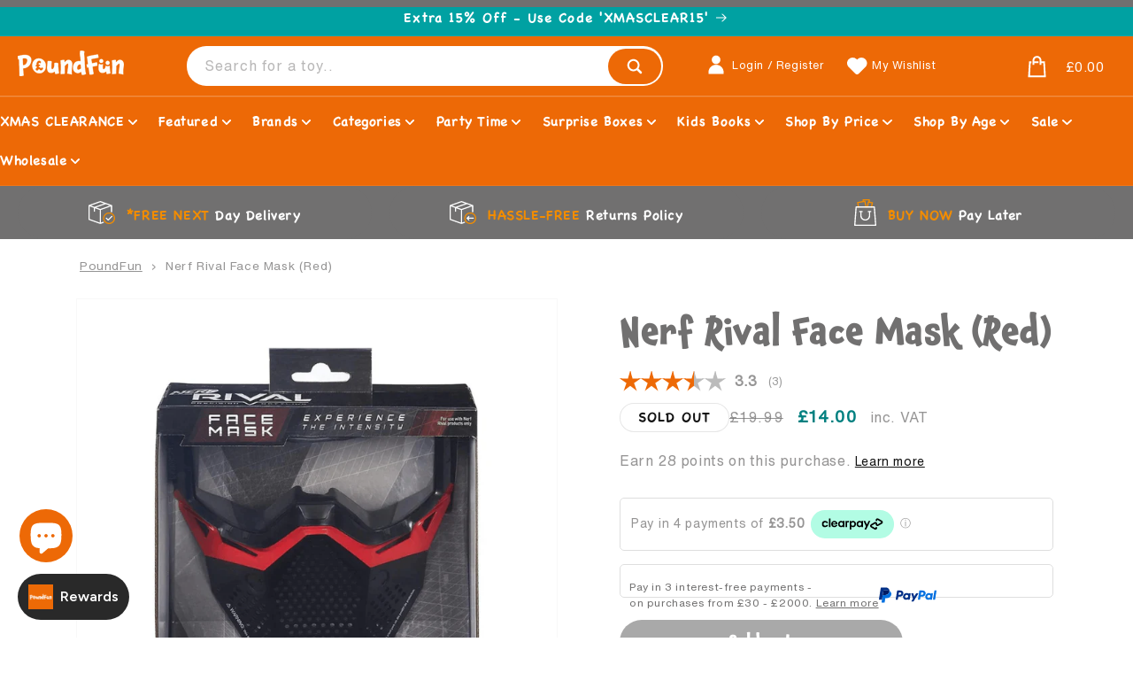

--- FILE ---
content_type: text/html; charset=utf-8
request_url: https://www.poundfun.com/products/nerf-rival-face-mask-red
body_size: 71559
content:
<!doctype html>
<html class="no-js" lang="en">
  <head>
    <meta charset="utf-8">
    <meta http-equiv="X-UA-Compatible" content="IE=edge">
    <meta name="viewport" content="width=device-width,initial-scale=1">
    <meta name="theme-color" content="">
    <link rel="canonical" href="https://www.poundfun.com/products/nerf-rival-face-mask-red"><link rel="icon" type="image/png" href="//www.poundfun.com/cdn/shop/files/android-chrome-512x512.png?crop=center&height=32&v=1750468448&width=32"><link rel="preconnect" href="https://fonts.shopifycdn.com" crossorigin><title>
      Nerf Rival Face Mask (Red)
 &ndash; PoundFun</title>

    
      <meta name="description" content="This Nerf Rival Face Mask (Red) is the perfect way to keep the competition at bay! Its sleek design, adjustable straps and lightweight foam make it the ideal mask for any game! Go stealth mode with free delivery and a low price guarantee.">
    

    

<meta property="og:site_name" content="PoundFun">
<meta property="og:url" content="https://www.poundfun.com/products/nerf-rival-face-mask-red">
<meta property="og:title" content="Nerf Rival Face Mask (Red)">
<meta property="og:type" content="product">
<meta property="og:description" content="This Nerf Rival Face Mask (Red) is the perfect way to keep the competition at bay! Its sleek design, adjustable straps and lightweight foam make it the ideal mask for any game! Go stealth mode with free delivery and a low price guarantee."><meta property="og:image" content="http://www.poundfun.com/cdn/shop/files/NerfRivalFaceMask_Red.png?v=1749610026">
  <meta property="og:image:secure_url" content="https://www.poundfun.com/cdn/shop/files/NerfRivalFaceMask_Red.png?v=1749610026">
  <meta property="og:image:width" content="800">
  <meta property="og:image:height" content="800"><meta property="og:price:amount" content="14.00">
  <meta property="og:price:currency" content="GBP"><meta name="twitter:card" content="summary_large_image">
<meta name="twitter:title" content="Nerf Rival Face Mask (Red)">
<meta name="twitter:description" content="This Nerf Rival Face Mask (Red) is the perfect way to keep the competition at bay! Its sleek design, adjustable straps and lightweight foam make it the ideal mask for any game! Go stealth mode with free delivery and a low price guarantee.">


    <script src="//www.poundfun.com/cdn/shop/t/4/assets/constants.js?v=58251544750838685771754061489" defer="defer"></script>
    <script src="//www.poundfun.com/cdn/shop/t/4/assets/pubsub.js?v=158357773527763999511754061529" defer="defer"></script>
    <script src="//www.poundfun.com/cdn/shop/t/4/assets/global.js?v=60758352789649665981754477983" defer="defer"></script><script src="//www.poundfun.com/cdn/shop/t/4/assets/animations.js?v=37206916626744043241754061457" defer="defer"></script><script src="https://cdn.jsdelivr.net/npm/swiper@10/swiper-bundle.min.js" type="text/javascript"></script>

    
      <script
        src="https://www.paypal.com/sdk/js?client-id=AS4jRk9kccyOdGENsTFt4lxLJkjmS29w3Y3dN-RWcWX_YdyGq7CODbVAdiAWZFhhotLSFjG13YMOkLeq&currency=GBP&components=messages"
        data-namespace="PayPalSDK"
      ></script>
      <script>
        var productPrice = 14.0;
      </script>
    

    <script>window.performance && window.performance.mark && window.performance.mark('shopify.content_for_header.start');</script><meta name="robots" content="noindex,nofollow">
<meta id="shopify-digital-wallet" name="shopify-digital-wallet" content="/94555341135/digital_wallets/dialog">
<meta name="shopify-checkout-api-token" content="3b518b264f325dd720a5486ab46a59fa">
<meta id="in-context-paypal-metadata" data-shop-id="94555341135" data-venmo-supported="false" data-environment="production" data-locale="en_US" data-paypal-v4="true" data-currency="GBP">
<link rel="alternate" type="application/json+oembed" href="https://www.poundfun.com/products/nerf-rival-face-mask-red.oembed">
<script async="async" src="/checkouts/internal/preloads.js?locale=en-GB"></script>
<link rel="preconnect" href="https://shop.app" crossorigin="anonymous">
<script async="async" src="https://shop.app/checkouts/internal/preloads.js?locale=en-GB&shop_id=94555341135" crossorigin="anonymous"></script>
<script id="apple-pay-shop-capabilities" type="application/json">{"shopId":94555341135,"countryCode":"GB","currencyCode":"GBP","merchantCapabilities":["supports3DS"],"merchantId":"gid:\/\/shopify\/Shop\/94555341135","merchantName":"PoundFun","requiredBillingContactFields":["postalAddress","email"],"requiredShippingContactFields":["postalAddress","email"],"shippingType":"shipping","supportedNetworks":["visa","maestro","masterCard","amex","discover","elo"],"total":{"type":"pending","label":"PoundFun","amount":"1.00"},"shopifyPaymentsEnabled":true,"supportsSubscriptions":true}</script>
<script id="shopify-features" type="application/json">{"accessToken":"3b518b264f325dd720a5486ab46a59fa","betas":["rich-media-storefront-analytics"],"domain":"www.poundfun.com","predictiveSearch":true,"shopId":94555341135,"locale":"en"}</script>
<script>var Shopify = Shopify || {};
Shopify.shop = "76h41z-m0.myshopify.com";
Shopify.locale = "en";
Shopify.currency = {"active":"GBP","rate":"1.0"};
Shopify.country = "GB";
Shopify.theme = {"name":"🟢 POUNDFUN LIVE THEME","id":185369526607,"schema_name":"Dawn","schema_version":"10.0.0","theme_store_id":null,"role":"main"};
Shopify.theme.handle = "null";
Shopify.theme.style = {"id":null,"handle":null};
Shopify.cdnHost = "www.poundfun.com/cdn";
Shopify.routes = Shopify.routes || {};
Shopify.routes.root = "/";</script>
<script type="module">!function(o){(o.Shopify=o.Shopify||{}).modules=!0}(window);</script>
<script>!function(o){function n(){var o=[];function n(){o.push(Array.prototype.slice.apply(arguments))}return n.q=o,n}var t=o.Shopify=o.Shopify||{};t.loadFeatures=n(),t.autoloadFeatures=n()}(window);</script>
<script>
  window.ShopifyPay = window.ShopifyPay || {};
  window.ShopifyPay.apiHost = "shop.app\/pay";
  window.ShopifyPay.redirectState = null;
</script>
<script id="shop-js-analytics" type="application/json">{"pageType":"product"}</script>
<script defer="defer" async type="module" src="//www.poundfun.com/cdn/shopifycloud/shop-js/modules/v2/client.init-shop-cart-sync_DtuiiIyl.en.esm.js"></script>
<script defer="defer" async type="module" src="//www.poundfun.com/cdn/shopifycloud/shop-js/modules/v2/chunk.common_CUHEfi5Q.esm.js"></script>
<script type="module">
  await import("//www.poundfun.com/cdn/shopifycloud/shop-js/modules/v2/client.init-shop-cart-sync_DtuiiIyl.en.esm.js");
await import("//www.poundfun.com/cdn/shopifycloud/shop-js/modules/v2/chunk.common_CUHEfi5Q.esm.js");

  window.Shopify.SignInWithShop?.initShopCartSync?.({"fedCMEnabled":true,"windoidEnabled":true});

</script>
<script>
  window.Shopify = window.Shopify || {};
  if (!window.Shopify.featureAssets) window.Shopify.featureAssets = {};
  window.Shopify.featureAssets['shop-js'] = {"shop-cart-sync":["modules/v2/client.shop-cart-sync_DFoTY42P.en.esm.js","modules/v2/chunk.common_CUHEfi5Q.esm.js"],"init-fed-cm":["modules/v2/client.init-fed-cm_D2UNy1i2.en.esm.js","modules/v2/chunk.common_CUHEfi5Q.esm.js"],"init-shop-email-lookup-coordinator":["modules/v2/client.init-shop-email-lookup-coordinator_BQEe2rDt.en.esm.js","modules/v2/chunk.common_CUHEfi5Q.esm.js"],"shop-cash-offers":["modules/v2/client.shop-cash-offers_3CTtReFF.en.esm.js","modules/v2/chunk.common_CUHEfi5Q.esm.js","modules/v2/chunk.modal_BewljZkx.esm.js"],"shop-button":["modules/v2/client.shop-button_C6oxCjDL.en.esm.js","modules/v2/chunk.common_CUHEfi5Q.esm.js"],"init-windoid":["modules/v2/client.init-windoid_5pix8xhK.en.esm.js","modules/v2/chunk.common_CUHEfi5Q.esm.js"],"avatar":["modules/v2/client.avatar_BTnouDA3.en.esm.js"],"init-shop-cart-sync":["modules/v2/client.init-shop-cart-sync_DtuiiIyl.en.esm.js","modules/v2/chunk.common_CUHEfi5Q.esm.js"],"shop-toast-manager":["modules/v2/client.shop-toast-manager_BYv_8cH1.en.esm.js","modules/v2/chunk.common_CUHEfi5Q.esm.js"],"pay-button":["modules/v2/client.pay-button_FnF9EIkY.en.esm.js","modules/v2/chunk.common_CUHEfi5Q.esm.js"],"shop-login-button":["modules/v2/client.shop-login-button_CH1KUpOf.en.esm.js","modules/v2/chunk.common_CUHEfi5Q.esm.js","modules/v2/chunk.modal_BewljZkx.esm.js"],"init-customer-accounts-sign-up":["modules/v2/client.init-customer-accounts-sign-up_aj7QGgYS.en.esm.js","modules/v2/client.shop-login-button_CH1KUpOf.en.esm.js","modules/v2/chunk.common_CUHEfi5Q.esm.js","modules/v2/chunk.modal_BewljZkx.esm.js"],"init-shop-for-new-customer-accounts":["modules/v2/client.init-shop-for-new-customer-accounts_NbnYRf_7.en.esm.js","modules/v2/client.shop-login-button_CH1KUpOf.en.esm.js","modules/v2/chunk.common_CUHEfi5Q.esm.js","modules/v2/chunk.modal_BewljZkx.esm.js"],"init-customer-accounts":["modules/v2/client.init-customer-accounts_ppedhqCH.en.esm.js","modules/v2/client.shop-login-button_CH1KUpOf.en.esm.js","modules/v2/chunk.common_CUHEfi5Q.esm.js","modules/v2/chunk.modal_BewljZkx.esm.js"],"shop-follow-button":["modules/v2/client.shop-follow-button_CMIBBa6u.en.esm.js","modules/v2/chunk.common_CUHEfi5Q.esm.js","modules/v2/chunk.modal_BewljZkx.esm.js"],"lead-capture":["modules/v2/client.lead-capture_But0hIyf.en.esm.js","modules/v2/chunk.common_CUHEfi5Q.esm.js","modules/v2/chunk.modal_BewljZkx.esm.js"],"checkout-modal":["modules/v2/client.checkout-modal_BBxc70dQ.en.esm.js","modules/v2/chunk.common_CUHEfi5Q.esm.js","modules/v2/chunk.modal_BewljZkx.esm.js"],"shop-login":["modules/v2/client.shop-login_hM3Q17Kl.en.esm.js","modules/v2/chunk.common_CUHEfi5Q.esm.js","modules/v2/chunk.modal_BewljZkx.esm.js"],"payment-terms":["modules/v2/client.payment-terms_CAtGlQYS.en.esm.js","modules/v2/chunk.common_CUHEfi5Q.esm.js","modules/v2/chunk.modal_BewljZkx.esm.js"]};
</script>
<script>(function() {
  var isLoaded = false;
  function asyncLoad() {
    if (isLoaded) return;
    isLoaded = true;
    var urls = ["https:\/\/cdn.hextom.com\/js\/eventpromotionbar.js?shop=76h41z-m0.myshopify.com","https:\/\/dr4qe3ddw9y32.cloudfront.net\/awin-shopify-integration-code.js?aid=58905\u0026v=shopifyApp_5.2.5\u0026ts=1765975096152\u0026shop=76h41z-m0.myshopify.com","https:\/\/s3.eu-west-1.amazonaws.com\/production-klarna-il-shopify-osm\/7bec47374bc1cb6b6338dfd4d69e7bffd4f4b70b\/76h41z-m0.myshopify.com-1754404739069.js?shop=76h41z-m0.myshopify.com","https:\/\/cdn.subscribers.com\/shopify_assets\/cookie_cart.js?shop=76h41z-m0.myshopify.com","https:\/\/cdn.subscribers.com\/shopify_assets\/products.js?shop=76h41z-m0.myshopify.com","https:\/\/cdn.subscribers.com\/shopify_assets\/value_tracking.js?shop=76h41z-m0.myshopify.com","https:\/\/cdn-bundler.nice-team.net\/app\/js\/bundler.js?shop=76h41z-m0.myshopify.com","https:\/\/shopify2.printzware.com\/js\/printzware.js?shop=76h41z-m0.myshopify.com"];
    for (var i = 0; i < urls.length; i++) {
      var s = document.createElement('script');
      s.type = 'text/javascript';
      s.async = true;
      s.src = urls[i];
      var x = document.getElementsByTagName('script')[0];
      x.parentNode.insertBefore(s, x);
    }
  };
  if(window.attachEvent) {
    window.attachEvent('onload', asyncLoad);
  } else {
    window.addEventListener('load', asyncLoad, false);
  }
})();</script>
<script id="__st">var __st={"a":94555341135,"offset":0,"reqid":"8fcc0e42-9f40-49b6-b26b-07453c1ff8fa-1766285053","pageurl":"www.poundfun.com\/products\/nerf-rival-face-mask-red","u":"6213ef1696df","p":"product","rtyp":"product","rid":15421591388495};</script>
<script>window.ShopifyPaypalV4VisibilityTracking = true;</script>
<script id="captcha-bootstrap">!function(){'use strict';const t='contact',e='account',n='new_comment',o=[[t,t],['blogs',n],['comments',n],[t,'customer']],c=[[e,'customer_login'],[e,'guest_login'],[e,'recover_customer_password'],[e,'create_customer']],r=t=>t.map((([t,e])=>`form[action*='/${t}']:not([data-nocaptcha='true']) input[name='form_type'][value='${e}']`)).join(','),a=t=>()=>t?[...document.querySelectorAll(t)].map((t=>t.form)):[];function s(){const t=[...o],e=r(t);return a(e)}const i='password',u='form_key',d=['recaptcha-v3-token','g-recaptcha-response','h-captcha-response',i],f=()=>{try{return window.sessionStorage}catch{return}},m='__shopify_v',_=t=>t.elements[u];function p(t,e,n=!1){try{const o=window.sessionStorage,c=JSON.parse(o.getItem(e)),{data:r}=function(t){const{data:e,action:n}=t;return t[m]||n?{data:e,action:n}:{data:t,action:n}}(c);for(const[e,n]of Object.entries(r))t.elements[e]&&(t.elements[e].value=n);n&&o.removeItem(e)}catch(o){console.error('form repopulation failed',{error:o})}}const l='form_type',E='cptcha';function T(t){t.dataset[E]=!0}const w=window,h=w.document,L='Shopify',v='ce_forms',y='captcha';let A=!1;((t,e)=>{const n=(g='f06e6c50-85a8-45c8-87d0-21a2b65856fe',I='https://cdn.shopify.com/shopifycloud/storefront-forms-hcaptcha/ce_storefront_forms_captcha_hcaptcha.v1.5.2.iife.js',D={infoText:'Protected by hCaptcha',privacyText:'Privacy',termsText:'Terms'},(t,e,n)=>{const o=w[L][v],c=o.bindForm;if(c)return c(t,g,e,D).then(n);var r;o.q.push([[t,g,e,D],n]),r=I,A||(h.body.append(Object.assign(h.createElement('script'),{id:'captcha-provider',async:!0,src:r})),A=!0)});var g,I,D;w[L]=w[L]||{},w[L][v]=w[L][v]||{},w[L][v].q=[],w[L][y]=w[L][y]||{},w[L][y].protect=function(t,e){n(t,void 0,e),T(t)},Object.freeze(w[L][y]),function(t,e,n,w,h,L){const[v,y,A,g]=function(t,e,n){const i=e?o:[],u=t?c:[],d=[...i,...u],f=r(d),m=r(i),_=r(d.filter((([t,e])=>n.includes(e))));return[a(f),a(m),a(_),s()]}(w,h,L),I=t=>{const e=t.target;return e instanceof HTMLFormElement?e:e&&e.form},D=t=>v().includes(t);t.addEventListener('submit',(t=>{const e=I(t);if(!e)return;const n=D(e)&&!e.dataset.hcaptchaBound&&!e.dataset.recaptchaBound,o=_(e),c=g().includes(e)&&(!o||!o.value);(n||c)&&t.preventDefault(),c&&!n&&(function(t){try{if(!f())return;!function(t){const e=f();if(!e)return;const n=_(t);if(!n)return;const o=n.value;o&&e.removeItem(o)}(t);const e=Array.from(Array(32),(()=>Math.random().toString(36)[2])).join('');!function(t,e){_(t)||t.append(Object.assign(document.createElement('input'),{type:'hidden',name:u})),t.elements[u].value=e}(t,e),function(t,e){const n=f();if(!n)return;const o=[...t.querySelectorAll(`input[type='${i}']`)].map((({name:t})=>t)),c=[...d,...o],r={};for(const[a,s]of new FormData(t).entries())c.includes(a)||(r[a]=s);n.setItem(e,JSON.stringify({[m]:1,action:t.action,data:r}))}(t,e)}catch(e){console.error('failed to persist form',e)}}(e),e.submit())}));const S=(t,e)=>{t&&!t.dataset[E]&&(n(t,e.some((e=>e===t))),T(t))};for(const o of['focusin','change'])t.addEventListener(o,(t=>{const e=I(t);D(e)&&S(e,y())}));const B=e.get('form_key'),M=e.get(l),P=B&&M;t.addEventListener('DOMContentLoaded',(()=>{const t=y();if(P)for(const e of t)e.elements[l].value===M&&p(e,B);[...new Set([...A(),...v().filter((t=>'true'===t.dataset.shopifyCaptcha))])].forEach((e=>S(e,t)))}))}(h,new URLSearchParams(w.location.search),n,t,e,['guest_login'])})(!0,!0)}();</script>
<script integrity="sha256-4kQ18oKyAcykRKYeNunJcIwy7WH5gtpwJnB7kiuLZ1E=" data-source-attribution="shopify.loadfeatures" defer="defer" src="//www.poundfun.com/cdn/shopifycloud/storefront/assets/storefront/load_feature-a0a9edcb.js" crossorigin="anonymous"></script>
<script crossorigin="anonymous" defer="defer" src="//www.poundfun.com/cdn/shopifycloud/storefront/assets/shopify_pay/storefront-65b4c6d7.js?v=20250812"></script>
<script data-source-attribution="shopify.dynamic_checkout.dynamic.init">var Shopify=Shopify||{};Shopify.PaymentButton=Shopify.PaymentButton||{isStorefrontPortableWallets:!0,init:function(){window.Shopify.PaymentButton.init=function(){};var t=document.createElement("script");t.src="https://www.poundfun.com/cdn/shopifycloud/portable-wallets/latest/portable-wallets.en.js",t.type="module",document.head.appendChild(t)}};
</script>
<script data-source-attribution="shopify.dynamic_checkout.buyer_consent">
  function portableWalletsHideBuyerConsent(e){var t=document.getElementById("shopify-buyer-consent"),n=document.getElementById("shopify-subscription-policy-button");t&&n&&(t.classList.add("hidden"),t.setAttribute("aria-hidden","true"),n.removeEventListener("click",e))}function portableWalletsShowBuyerConsent(e){var t=document.getElementById("shopify-buyer-consent"),n=document.getElementById("shopify-subscription-policy-button");t&&n&&(t.classList.remove("hidden"),t.removeAttribute("aria-hidden"),n.addEventListener("click",e))}window.Shopify?.PaymentButton&&(window.Shopify.PaymentButton.hideBuyerConsent=portableWalletsHideBuyerConsent,window.Shopify.PaymentButton.showBuyerConsent=portableWalletsShowBuyerConsent);
</script>
<script data-source-attribution="shopify.dynamic_checkout.cart.bootstrap">document.addEventListener("DOMContentLoaded",(function(){function t(){return document.querySelector("shopify-accelerated-checkout-cart, shopify-accelerated-checkout")}if(t())Shopify.PaymentButton.init();else{new MutationObserver((function(e,n){t()&&(Shopify.PaymentButton.init(),n.disconnect())})).observe(document.body,{childList:!0,subtree:!0})}}));
</script>
<script id='scb4127' type='text/javascript' async='' src='https://www.poundfun.com/cdn/shopifycloud/privacy-banner/storefront-banner.js'></script><link id="shopify-accelerated-checkout-styles" rel="stylesheet" media="screen" href="https://www.poundfun.com/cdn/shopifycloud/portable-wallets/latest/accelerated-checkout-backwards-compat.css" crossorigin="anonymous">
<style id="shopify-accelerated-checkout-cart">
        #shopify-buyer-consent {
  margin-top: 1em;
  display: inline-block;
  width: 100%;
}

#shopify-buyer-consent.hidden {
  display: none;
}

#shopify-subscription-policy-button {
  background: none;
  border: none;
  padding: 0;
  text-decoration: underline;
  font-size: inherit;
  cursor: pointer;
}

#shopify-subscription-policy-button::before {
  box-shadow: none;
}

      </style>
<link rel="stylesheet" media="screen" href="//www.poundfun.com/cdn/shop/t/4/compiled_assets/styles.css?4570">
<script id="sections-script" data-sections="main-product,free-shipping-bar,header-search-row,usp-bar-swiper" defer="defer" src="//www.poundfun.com/cdn/shop/t/4/compiled_assets/scripts.js?4570"></script>
<script>window.performance && window.performance.mark && window.performance.mark('shopify.content_for_header.end');</script>


    <style data-shopify>
      @font-face {
  font-family: Assistant;
  font-weight: 400;
  font-style: normal;
  font-display: swap;
  src: url("//www.poundfun.com/cdn/fonts/assistant/assistant_n4.9120912a469cad1cc292572851508ca49d12e768.woff2") format("woff2"),
       url("//www.poundfun.com/cdn/fonts/assistant/assistant_n4.6e9875ce64e0fefcd3f4446b7ec9036b3ddd2985.woff") format("woff");
}

      @font-face {
  font-family: Assistant;
  font-weight: 700;
  font-style: normal;
  font-display: swap;
  src: url("//www.poundfun.com/cdn/fonts/assistant/assistant_n7.bf44452348ec8b8efa3aa3068825305886b1c83c.woff2") format("woff2"),
       url("//www.poundfun.com/cdn/fonts/assistant/assistant_n7.0c887fee83f6b3bda822f1150b912c72da0f7b64.woff") format("woff");
}

      
      
      @font-face {
  font-family: Assistant;
  font-weight: 400;
  font-style: normal;
  font-display: swap;
  src: url("//www.poundfun.com/cdn/fonts/assistant/assistant_n4.9120912a469cad1cc292572851508ca49d12e768.woff2") format("woff2"),
       url("//www.poundfun.com/cdn/fonts/assistant/assistant_n4.6e9875ce64e0fefcd3f4446b7ec9036b3ddd2985.woff") format("woff");
}


      
        :root,
        .color-background-1 {
          --color-background: 255,255,255;
        
          --gradient-background: #ffffff;
        
        --color-foreground: 113,112,112;
        --color-shadow: 18,18,18;
        --color-button: 18,18,18;
        --color-button-text: 255,255,255;
        --color-secondary-button: 255,255,255;
        --color-secondary-button-text: 18,18,18;
        --color-link: 18,18,18;
        --color-badge-foreground: 113,112,112;
        --color-badge-background: 255,255,255;
        --color-badge-border: 113,112,112;
        --payment-terms-background-color: rgb(255 255 255);
      }
      
        
        .color-background-2 {
          --color-background: 237,105,6;
        
          --gradient-background: #ed6906;
        
        --color-foreground: 255,255,255;
        --color-shadow: 18,18,18;
        --color-button: 18,18,18;
        --color-button-text: 255,255,255;
        --color-secondary-button: 237,105,6;
        --color-secondary-button-text: 18,18,18;
        --color-link: 18,18,18;
        --color-badge-foreground: 255,255,255;
        --color-badge-background: 237,105,6;
        --color-badge-border: 255,255,255;
        --payment-terms-background-color: rgb(237 105 6);
      }
      
        
        .color-inverse {
          --color-background: 0,161,162;
        
          --gradient-background: #00a1a2;
        
        --color-foreground: 255,255,255;
        --color-shadow: 18,18,18;
        --color-button: 255,255,255;
        --color-button-text: 0,0,0;
        --color-secondary-button: 0,161,162;
        --color-secondary-button-text: 255,255,255;
        --color-link: 255,255,255;
        --color-badge-foreground: 255,255,255;
        --color-badge-background: 0,161,162;
        --color-badge-border: 255,255,255;
        --payment-terms-background-color: rgb(0 161 162);
      }
      
        
        .color-accent-1 {
          --color-background: 51,51,51;
        
          --gradient-background: #333333;
        
        --color-foreground: 255,255,255;
        --color-shadow: 18,18,18;
        --color-button: 255,255,255;
        --color-button-text: 18,18,18;
        --color-secondary-button: 51,51,51;
        --color-secondary-button-text: 255,255,255;
        --color-link: 255,255,255;
        --color-badge-foreground: 255,255,255;
        --color-badge-background: 51,51,51;
        --color-badge-border: 255,255,255;
        --payment-terms-background-color: rgb(51 51 51);
      }
      
        
        .color-accent-2 {
          --color-background: 251,183,0;
        
          --gradient-background: #fbb700;
        
        --color-foreground: 113,112,112;
        --color-shadow: 18,18,18;
        --color-button: 255,255,255;
        --color-button-text: 51,79,180;
        --color-secondary-button: 251,183,0;
        --color-secondary-button-text: 255,255,255;
        --color-link: 255,255,255;
        --color-badge-foreground: 113,112,112;
        --color-badge-background: 251,183,0;
        --color-badge-border: 113,112,112;
        --payment-terms-background-color: rgb(251 183 0);
      }
      
        
        .color-scheme-ee1b09e2-61ac-41a6-8b00-b420fecd212c {
          --color-background: 255,255,255;
        
          --gradient-background: #ffffff;
        
        --color-foreground: 237,105,6;
        --color-shadow: 18,18,18;
        --color-button: 18,18,18;
        --color-button-text: 255,255,255;
        --color-secondary-button: 255,255,255;
        --color-secondary-button-text: 18,18,18;
        --color-link: 18,18,18;
        --color-badge-foreground: 237,105,6;
        --color-badge-background: 255,255,255;
        --color-badge-border: 237,105,6;
        --payment-terms-background-color: rgb(255 255 255);
      }
      
        
        .color-scheme-0d72a77f-49f8-4041-acc2-870918566031 {
          --color-background: 255,255,255;
        
          --gradient-background: #ffffff;
        
        --color-foreground: 18,18,18;
        --color-shadow: 18,18,18;
        --color-button: 18,18,18;
        --color-button-text: 18,18,18;
        --color-secondary-button: 255,255,255;
        --color-secondary-button-text: 18,18,18;
        --color-link: 18,18,18;
        --color-badge-foreground: 18,18,18;
        --color-badge-background: 255,255,255;
        --color-badge-border: 18,18,18;
        --payment-terms-background-color: rgb(255 255 255);
      }
      

      body, .color-background-1, .color-background-2, .color-inverse, .color-accent-1, .color-accent-2, .color-scheme-ee1b09e2-61ac-41a6-8b00-b420fecd212c, .color-scheme-0d72a77f-49f8-4041-acc2-870918566031 {
        color: rgba(var(--color-foreground), 0.75);
        background-color: rgb(var(--color-background));
      }

      :root {
        --font-body-family: Assistant, sans-serif;
        --font-body-style: normal;
        --font-body-weight: 400;
        --font-body-weight-bold: 700;

        --font-heading-family: Assistant, sans-serif;
        --font-heading-style: normal;
        --font-heading-weight: 400;

        --font-body-scale: 1.0;
        --font-heading-scale: 1.0;

        --media-padding: px;
        --media-border-opacity: 0.05;
        --media-border-width: 1px;
        --media-radius: 0px;
        --media-shadow-opacity: 0.0;
        --media-shadow-horizontal-offset: 0px;
        --media-shadow-vertical-offset: 4px;
        --media-shadow-blur-radius: 5px;
        --media-shadow-visible: 0;

        --page-width: 120rem;
        --page-width-margin: 0rem;

        --product-card-image-padding: 0.0rem;
        --product-card-corner-radius: 0.0rem;
        --product-card-text-alignment: left;
        --product-card-border-width: 0.0rem;
        --product-card-border-opacity: 0.1;
        --product-card-shadow-opacity: 0.0;
        --product-card-shadow-visible: 0;
        --product-card-shadow-horizontal-offset: 0.0rem;
        --product-card-shadow-vertical-offset: 0.4rem;
        --product-card-shadow-blur-radius: 0.5rem;

        --collection-card-image-padding: 0.0rem;
        --collection-card-corner-radius: 0.0rem;
        --collection-card-text-alignment: left;
        --collection-card-border-width: 0.0rem;
        --collection-card-border-opacity: 0.1;
        --collection-card-shadow-opacity: 0.0;
        --collection-card-shadow-visible: 0;
        --collection-card-shadow-horizontal-offset: 0.0rem;
        --collection-card-shadow-vertical-offset: 0.4rem;
        --collection-card-shadow-blur-radius: 0.5rem;

        --blog-card-image-padding: 0.0rem;
        --blog-card-corner-radius: 0.0rem;
        --blog-card-text-alignment: left;
        --blog-card-border-width: 0.0rem;
        --blog-card-border-opacity: 0.1;
        --blog-card-shadow-opacity: 0.0;
        --blog-card-shadow-visible: 0;
        --blog-card-shadow-horizontal-offset: 0.0rem;
        --blog-card-shadow-vertical-offset: 0.4rem;
        --blog-card-shadow-blur-radius: 0.5rem;

        --badge-corner-radius: 4.0rem;

        --popup-border-width: 1px;
        --popup-border-opacity: 0.1;
        --popup-corner-radius: 0px;
        --popup-shadow-opacity: 0.0;
        --popup-shadow-horizontal-offset: 0px;
        --popup-shadow-vertical-offset: 4px;
        --popup-shadow-blur-radius: 5px;

        --drawer-border-width: 1px;
        --drawer-border-opacity: 0.1;
        --drawer-shadow-opacity: 0.0;
        --drawer-shadow-horizontal-offset: 0px;
        --drawer-shadow-vertical-offset: 4px;
        --drawer-shadow-blur-radius: 5px;

        --spacing-sections-desktop: 0px;
        --spacing-sections-mobile: 0px;

        --grid-desktop-vertical-spacing: 8px;
        --grid-desktop-horizontal-spacing: 8px;
        --grid-mobile-vertical-spacing: 4px;
        --grid-mobile-horizontal-spacing: 4px;

        --text-boxes-border-opacity: 0.1;
        --text-boxes-border-width: 0px;
        --text-boxes-radius: 0px;
        --text-boxes-shadow-opacity: 0.0;
        --text-boxes-shadow-visible: 0;
        --text-boxes-shadow-horizontal-offset: 0px;
        --text-boxes-shadow-vertical-offset: 4px;
        --text-boxes-shadow-blur-radius: 5px;

        --buttons-radius: 0px;
        --buttons-radius-outset: 0px;
        --buttons-border-width: 1px;
        --buttons-border-opacity: 1.0;
        --buttons-shadow-opacity: 0.0;
        --buttons-shadow-visible: 0;
        --buttons-shadow-horizontal-offset: 0px;
        --buttons-shadow-vertical-offset: 4px;
        --buttons-shadow-blur-radius: 5px;
        --buttons-border-offset: 0px;

        --inputs-radius: 0px;
        --inputs-border-width: 1px;
        --inputs-border-opacity: 0.55;
        --inputs-shadow-opacity: 0.0;
        --inputs-shadow-horizontal-offset: 0px;
        --inputs-margin-offset: 0px;
        --inputs-shadow-vertical-offset: 4px;
        --inputs-shadow-blur-radius: 5px;
        --inputs-radius-outset: 0px;

        --variant-pills-radius: 40px;
        --variant-pills-border-width: 1px;
        --variant-pills-border-opacity: 0.55;
        --variant-pills-shadow-opacity: 0.0;
        --variant-pills-shadow-horizontal-offset: 0px;
        --variant-pills-shadow-vertical-offset: 4px;
        --variant-pills-shadow-blur-radius: 5px;
      }

      *,
      *::before,
      *::after {
        box-sizing: inherit;
      }

      html {
        box-sizing: border-box;
        font-size: calc(var(--font-body-scale) * 62.5%);
        height: 100%;
      }

      body {
        display: grid;
        grid-template-rows: auto auto 1fr auto;
        grid-template-columns: 100%;
        min-height: 100%;
        margin: 0;
        font-size: 1.5rem;
        letter-spacing: 0.06rem;
        line-height: calc(1 + 0.8 / var(--font-body-scale));
        font-family: var(--font-body-family);
        font-style: var(--font-body-style);
        font-weight: var(--font-body-weight);
      }

      .wishlist-hero-items-count {
        display: block!important;
        position: absolute;
        right: -5px;
        font-size: 1.125rem!important;
        line-height: 1.75rem!important;
        color: white;
      }

      .quantity-select {cursor:pointer;background-color:transparent;padding:0.75rem;width:10rem;appearance:none; -webkit-appearance:none;text-align:center;padding-left:1.85rem}
      .quantity-select:hover, .quantity-select:focus, .quantity-select:focus-visible, .quantity-select:active {outline:none;border:0px hidden white;box-shadow:none}
      .pf-button-primary span span select {pointer-events:all!important}

      @media screen and (min-width: 750px) {
        body {
          font-size: 1.6rem;
        }
        .quantity-select {width:15rem;border:2px solid rgba(255,255,255,0.4);border-radius:4rem;background-size:24px;background-image: url("data:image/svg+xml;charset=UTF-8,%3csvg xmlns='http://www.w3.org/2000/svg' viewBox='0 0 24 24' fill='none' stroke='white' stroke-width='2' stroke-linecap='round' stroke-linejoin='round'%3e%3cpolyline points='6 9 12 15 18 9'%3e%3c/polyline%3e%3c/svg%3e");background-repeat:no-repeat;background-position:calc(100% - 5px) center;padding-left:0}
        .quantity-select:hover, .quantity-select:focus, .quantity-select:focus-visible, .quantity-select:active {border:2px solid #fff}
      }
      #wishlisthero-product-page-button-container button {
        background-image:none!important;background-color:white!important;
      }
      .wishlist-hero-header h5 {
        font-family:var(--font-heading-family)!important;
      }
      .MuiCardHeader-content a {font-family:var(--font-heading-family)!important;color:#717070!important}
      .MuiGrid-container .MuiButton-root {border-radius:9999px!important;background-color:#ed6906!important}
      .MuiGrid-container .MuiButton-label {color:#fff!important;font-family:var(--font-heading-family)!important;}
      .pf-button-primary {background-color:#ed6906}
      .pf-button-secondary {background-color:#00a1a2}
      .wishlist-hero-custom-button.wishlisthero-floating {position:absolute!important;width:40px!important;top:10px!important;right:10px!important;z-index:200!important}
    </style>

    <link href="//www.poundfun.com/cdn/shop/t/4/assets/app.css?v=71439364099404343391754061459" rel="stylesheet" type="text/css" media="all" />
    
    <link href="//www.poundfun.com/cdn/shop/t/4/assets/custom_printzware.css?v=152199608741123651911758104308" rel="stylesheet" type="text/css" media="all" />
    <link href="//www.poundfun.com/cdn/shop/t/4/assets/base.css?v=139561904654609000461754061461" rel="stylesheet" type="text/css" media="all" />
    <link href="https://cdn.jsdelivr.net/npm/swiper@10/swiper-bundle.min.css" rel="stylesheet" type="text/css" media="all" />
    <link href="//www.poundfun.com/cdn/shop/t/4/assets/lipscore.css?v=180862702937301839081754473972" rel="stylesheet" type="text/css" media="all" />
<link rel="preload" as="font" href="//www.poundfun.com/cdn/fonts/assistant/assistant_n4.9120912a469cad1cc292572851508ca49d12e768.woff2" type="font/woff2" crossorigin><link rel="preload" as="font" href="//www.poundfun.com/cdn/fonts/assistant/assistant_n4.9120912a469cad1cc292572851508ca49d12e768.woff2" type="font/woff2" crossorigin><link
        rel="stylesheet"
        href="//www.poundfun.com/cdn/shop/t/4/assets/component-predictive-search.css?v=118923337488134913561754061482"
        media="print"
        onload="this.media='all'"
      ><script>
      document.documentElement.className = document.documentElement.className.replace('no-js', 'js');
      if (Shopify.designMode) {
        document.documentElement.classList.add('shopify-design-mode');
      }
    </script>
    <script
      src="https://code.jquery.com/jquery-3.7.0.min.js"
      integrity="sha256-2Pmvv0kuTBOenSvLm6bvfBSSHrUJ+3A7x6P5Ebd07/g="
      crossorigin="anonymous"
    ></script>

    

    <script id="fm-source-script">
      let FreshMarketerSourceMap={}; // This wil be single source of truth for all the operations from MAS TO SHOPIFY

      // For Loading the customer information
      

      // For Loading the Current Product  information
      
      let FMproduct = {"id":15421591388495,"title":"Nerf Rival Face Mask (Red)","handle":"nerf-rival-face-mask-red","description":"\u003cp data-mce-fragment=\"1\"\u003eThis Nerf Rival Face Mask (Red) is the perfect way to keep the competition at bay! Its sleek design, adjustable straps and lightweight foam make it the ideal mask for any game! Go stealth mode with this lightweight face mask that keeps you camouflaged in Nerf battles, allowing you to sneak up on opponents with clever strategies. It's a great way to look stylish and stealthy while feeling comfortable and light! Go Team Red!\u003c\/p\u003e","published_at":"2025-11-04T17:04:48+00:00","created_at":"2025-06-11T03:47:05+01:00","vendor":"PoundFun","type":"General","tags":["gf_age-adult","gf_gender-all","gf_gender-m","gf_price-10-plus","OOS"],"price":1400,"price_min":1400,"price_max":1400,"available":false,"price_varies":false,"compare_at_price":1999,"compare_at_price_min":1999,"compare_at_price_max":1999,"compare_at_price_varies":false,"variants":[{"id":55303030571343,"title":"Default Title","option1":"Default Title","option2":null,"option3":null,"sku":"PF0823204","requires_shipping":true,"taxable":true,"featured_image":null,"available":false,"name":"Nerf Rival Face Mask (Red)","public_title":null,"options":["Default Title"],"price":1400,"weight":315,"compare_at_price":1999,"inventory_management":"shopify","barcode":"5025599023303","requires_selling_plan":false,"selling_plan_allocations":[]}],"images":["\/\/www.poundfun.com\/cdn\/shop\/files\/NerfRivalFaceMask_Red.png?v=1749610026","\/\/www.poundfun.com\/cdn\/shop\/files\/NerfRivalFaceMask_Red_1.png?v=1749610026","\/\/www.poundfun.com\/cdn\/shop\/files\/NerfRivalFaceMask_Red_3.png?v=1749610026","\/\/www.poundfun.com\/cdn\/shop\/files\/NerfRivalFaceMask_Red_5.png?v=1749610026"],"featured_image":"\/\/www.poundfun.com\/cdn\/shop\/files\/NerfRivalFaceMask_Red.png?v=1749610026","options":["Title"],"media":[{"alt":"Nerf Rival Face Mask (Red)","id":67418098237775,"position":1,"preview_image":{"aspect_ratio":1.0,"height":800,"width":800,"src":"\/\/www.poundfun.com\/cdn\/shop\/files\/NerfRivalFaceMask_Red.png?v=1749610026"},"aspect_ratio":1.0,"height":800,"media_type":"image","src":"\/\/www.poundfun.com\/cdn\/shop\/files\/NerfRivalFaceMask_Red.png?v=1749610026","width":800},{"alt":"Nerf Rival Face Mask (Red)","id":67418098270543,"position":2,"preview_image":{"aspect_ratio":1.0,"height":800,"width":800,"src":"\/\/www.poundfun.com\/cdn\/shop\/files\/NerfRivalFaceMask_Red_1.png?v=1749610026"},"aspect_ratio":1.0,"height":800,"media_type":"image","src":"\/\/www.poundfun.com\/cdn\/shop\/files\/NerfRivalFaceMask_Red_1.png?v=1749610026","width":800},{"alt":"Nerf Rival Face Mask (Red)","id":67418098303311,"position":3,"preview_image":{"aspect_ratio":1.0,"height":800,"width":800,"src":"\/\/www.poundfun.com\/cdn\/shop\/files\/NerfRivalFaceMask_Red_3.png?v=1749610026"},"aspect_ratio":1.0,"height":800,"media_type":"image","src":"\/\/www.poundfun.com\/cdn\/shop\/files\/NerfRivalFaceMask_Red_3.png?v=1749610026","width":800},{"alt":"Nerf Rival Face Mask (Red)","id":67418098336079,"position":4,"preview_image":{"aspect_ratio":1.0,"height":800,"width":800,"src":"\/\/www.poundfun.com\/cdn\/shop\/files\/NerfRivalFaceMask_Red_5.png?v=1749610026"},"aspect_ratio":1.0,"height":800,"media_type":"image","src":"\/\/www.poundfun.com\/cdn\/shop\/files\/NerfRivalFaceMask_Red_5.png?v=1749610026","width":800}],"requires_selling_plan":false,"selling_plan_groups":[],"content":"\u003cp data-mce-fragment=\"1\"\u003eThis Nerf Rival Face Mask (Red) is the perfect way to keep the competition at bay! Its sleek design, adjustable straps and lightweight foam make it the ideal mask for any game! Go stealth mode with this lightweight face mask that keeps you camouflaged in Nerf battles, allowing you to sneak up on opponents with clever strategies. It's a great way to look stylish and stealthy while feeling comfortable and light! Go Team Red!\u003c\/p\u003e"};
      FMproduct.url = "https://www.poundfun.com/products/nerf-rival-face-mask-red";
      FMproduct.price = 1400/100;
      FreshMarketerSourceMap.currentProduct=FMproduct
      

      // For Loading the Shopify CART Product  information
      let shopifyCartEventData = {"note":null,"attributes":{},"original_total_price":0,"total_price":0,"total_discount":0,"total_weight":0.0,"item_count":0,"items":[],"requires_shipping":false,"currency":"GBP","items_subtotal_price":0,"cart_level_discount_applications":[],"checkout_charge_amount":0};

      //For Getting Collection associated with Product

      
      FreshMarketerSourceMap.shopifyCartEventData=shopifyCartEventData;
      FreshMarketerSourceMap.shopName = "PoundFun"
    </script>
    <script>
      var collectionHandle = '';
      var themePath = window.location.pathname;
      if (themePath.includes('collections')) {
        var collectionHandle = '';
      } else if (themePath.includes('/pages/recommended')) {
        var collectionHandle = '';
      }
    </script>
    <!-- Reddit Pixel -->
    <script>
      !(function (w, d) {
        if (!w.rdt) {
          var p = (w.rdt = function () {
            p.sendEvent ? p.sendEvent.apply(p, arguments) : p.callQueue.push(arguments);
          });
          p.callQueue = [];
          var t = d.createElement('script');
          (t.src = 'https://www.redditstatic.com/ads/pixel.js'), (t.async = !0);
          var s = d.getElementsByTagName('script')[0];
          s.parentNode.insertBefore(t, s);
        }
      })(window, document);
      rdt('init', 'a2_eiwm4722aiif', {
        aaid: '<AAID-HERE>',
        email: '<EMAIL-HERE>',
        externalId: '<EXTERNAL-ID-HERE>',
        idfa: '<IDFA-HERE>',
      });
      rdt('track', 'PageVisit');
    </script>
    <!-- DO NOT MODIFY UNLESS TO REPLACE A USER IDENTIFIER -->
    <!-- End Reddit Pixel -->

    <meta name="p:domain_verify" content="88e228ed8e7d64975bc2a28988c65a73">

    <meta name="google-site-verification" content="v-GfwPC9QG994Nv641_VkDz0uw9CX8u2Qdw6a2UCRTw" />

    <script>
      (function (w, d, t, r, u) {
        var f, n, i;
        (w[u] = w[u] || []),
          (f = function () {
            var o = { ti: '187111824', enableAutoSpaTracking: true };
            (o.q = w[u]), (w[u] = new UET(o)), w[u].push('pageLoad');
          }),
          (n = d.createElement(t)),
          (n.src = r),
          (n.async = 1),
          (n.onload = n.onreadystatechange =
            function () {
              var s = this.readyState;
              (s && s !== 'loaded' && s !== 'complete') || (f(), (n.onload = n.onreadystatechange = null));
            }),
          (i = d.getElementsByTagName(t)[0]),
          i.parentNode.insertBefore(n, i);
      })(window, document, 'script', '//bat.bing.com/bat.js', 'uetq');
    </script>
    <script>
      // Add this script right after your base UET tag code
      window.uetq = window.uetq || [];
      window.uetq.push('set', {
        pid: {
          em: '', // Replace with the variable that holds the user's email address.
          ph: '', // Replace with the variable that holds the user's phone number.
        },
      });
    </script>
  <meta name="google-site-verification" content="sajlbkJoRtjGXr5WfM3dyudmWutsffWe7nvHy52cRVE" />
  <!-- BEGIN app block: shopify://apps/lipscore-reviews/blocks/lipscore-init/e89bfb0c-cc26-450f-9297-cec873403986 -->

<script type="text/javascript">
  //<![CDATA[
  window.lipscoreInit = function() {
      lipscore.init({
          apiKey: "9118f3f8685f29f8a263a6ae"
      });
  };

  (function() {
      var scr = document.createElement('script'); scr.async = 1;
      scr.src = "//static.lipscore.com/assets/en/lipscore-v1.js";
      document.getElementsByTagName('head')[0].appendChild(scr);
  })();var count = 0;
      function initWidgets() {
          count++;
          try {
              window.lipscore.initWidgets(true);
          } catch (e) { }

          setTimeout(
              function () {
                  initWidgets();
              }, (0.3 * 1000));
      }

      initWidgets();//]]>
</script>
<!-- END app block --><!-- BEGIN app block: shopify://apps/wishlist-hero/blocks/app-embed/a9a5079b-59e8-47cb-b659-ecf1c60b9b72 -->


  <script type="application/json" id="WH-ProductJson-product-template">
    {"id":15421591388495,"title":"Nerf Rival Face Mask (Red)","handle":"nerf-rival-face-mask-red","description":"\u003cp data-mce-fragment=\"1\"\u003eThis Nerf Rival Face Mask (Red) is the perfect way to keep the competition at bay! Its sleek design, adjustable straps and lightweight foam make it the ideal mask for any game! Go stealth mode with this lightweight face mask that keeps you camouflaged in Nerf battles, allowing you to sneak up on opponents with clever strategies. It's a great way to look stylish and stealthy while feeling comfortable and light! Go Team Red!\u003c\/p\u003e","published_at":"2025-11-04T17:04:48+00:00","created_at":"2025-06-11T03:47:05+01:00","vendor":"PoundFun","type":"General","tags":["gf_age-adult","gf_gender-all","gf_gender-m","gf_price-10-plus","OOS"],"price":1400,"price_min":1400,"price_max":1400,"available":false,"price_varies":false,"compare_at_price":1999,"compare_at_price_min":1999,"compare_at_price_max":1999,"compare_at_price_varies":false,"variants":[{"id":55303030571343,"title":"Default Title","option1":"Default Title","option2":null,"option3":null,"sku":"PF0823204","requires_shipping":true,"taxable":true,"featured_image":null,"available":false,"name":"Nerf Rival Face Mask (Red)","public_title":null,"options":["Default Title"],"price":1400,"weight":315,"compare_at_price":1999,"inventory_management":"shopify","barcode":"5025599023303","requires_selling_plan":false,"selling_plan_allocations":[]}],"images":["\/\/www.poundfun.com\/cdn\/shop\/files\/NerfRivalFaceMask_Red.png?v=1749610026","\/\/www.poundfun.com\/cdn\/shop\/files\/NerfRivalFaceMask_Red_1.png?v=1749610026","\/\/www.poundfun.com\/cdn\/shop\/files\/NerfRivalFaceMask_Red_3.png?v=1749610026","\/\/www.poundfun.com\/cdn\/shop\/files\/NerfRivalFaceMask_Red_5.png?v=1749610026"],"featured_image":"\/\/www.poundfun.com\/cdn\/shop\/files\/NerfRivalFaceMask_Red.png?v=1749610026","options":["Title"],"media":[{"alt":"Nerf Rival Face Mask (Red)","id":67418098237775,"position":1,"preview_image":{"aspect_ratio":1.0,"height":800,"width":800,"src":"\/\/www.poundfun.com\/cdn\/shop\/files\/NerfRivalFaceMask_Red.png?v=1749610026"},"aspect_ratio":1.0,"height":800,"media_type":"image","src":"\/\/www.poundfun.com\/cdn\/shop\/files\/NerfRivalFaceMask_Red.png?v=1749610026","width":800},{"alt":"Nerf Rival Face Mask (Red)","id":67418098270543,"position":2,"preview_image":{"aspect_ratio":1.0,"height":800,"width":800,"src":"\/\/www.poundfun.com\/cdn\/shop\/files\/NerfRivalFaceMask_Red_1.png?v=1749610026"},"aspect_ratio":1.0,"height":800,"media_type":"image","src":"\/\/www.poundfun.com\/cdn\/shop\/files\/NerfRivalFaceMask_Red_1.png?v=1749610026","width":800},{"alt":"Nerf Rival Face Mask (Red)","id":67418098303311,"position":3,"preview_image":{"aspect_ratio":1.0,"height":800,"width":800,"src":"\/\/www.poundfun.com\/cdn\/shop\/files\/NerfRivalFaceMask_Red_3.png?v=1749610026"},"aspect_ratio":1.0,"height":800,"media_type":"image","src":"\/\/www.poundfun.com\/cdn\/shop\/files\/NerfRivalFaceMask_Red_3.png?v=1749610026","width":800},{"alt":"Nerf Rival Face Mask (Red)","id":67418098336079,"position":4,"preview_image":{"aspect_ratio":1.0,"height":800,"width":800,"src":"\/\/www.poundfun.com\/cdn\/shop\/files\/NerfRivalFaceMask_Red_5.png?v=1749610026"},"aspect_ratio":1.0,"height":800,"media_type":"image","src":"\/\/www.poundfun.com\/cdn\/shop\/files\/NerfRivalFaceMask_Red_5.png?v=1749610026","width":800}],"requires_selling_plan":false,"selling_plan_groups":[],"content":"\u003cp data-mce-fragment=\"1\"\u003eThis Nerf Rival Face Mask (Red) is the perfect way to keep the competition at bay! Its sleek design, adjustable straps and lightweight foam make it the ideal mask for any game! Go stealth mode with this lightweight face mask that keeps you camouflaged in Nerf battles, allowing you to sneak up on opponents with clever strategies. It's a great way to look stylish and stealthy while feeling comfortable and light! Go Team Red!\u003c\/p\u003e"}
  </script>

<script type="text/javascript">
  
    window.wishlisthero_buttonProdPageClasses = [];
  
  
    window.wishlisthero_cartDotClasses = [];
  
</script>
<!-- BEGIN app snippet: extraStyles -->

<style>
  .wishlisthero-floating {
    position: absolute;
    top: 5px;
    z-index: 21;
    border-radius: 100%;
    width: fit-content;
    right: 5px;
    left: auto;
    &.wlh-left-btn {
      left: 5px !important;
      right: auto !important;
    }
    &.wlh-right-btn {
      right: 5px !important;
      left: auto !important;
    }
    
  }
  @media(min-width:1300px) {
    .product-item__link.product-item__image--margins .wishlisthero-floating, {
      
        left: 50% !important;
        margin-left: -295px;
      
    }
  }
  .MuiTypography-h1,.MuiTypography-h2,.MuiTypography-h3,.MuiTypography-h4,.MuiTypography-h5,.MuiTypography-h6,.MuiButton-root,.MuiCardHeader-title a {
    font-family: ,  !important;
  }
</style>






<!-- END app snippet -->
<!-- BEGIN app snippet: renderAssets -->

  <link rel="preload" href="https://cdn.shopify.com/extensions/019b2111-6a16-70f1-a86c-a562d146b4c1/wishlist-hero-80/assets/default.css" as="style" onload="this.onload=null;this.rel='stylesheet'">
  <noscript><link href="//cdn.shopify.com/extensions/019b2111-6a16-70f1-a86c-a562d146b4c1/wishlist-hero-80/assets/default.css" rel="stylesheet" type="text/css" media="all" /></noscript>
  <script defer src="https://cdn.shopify.com/extensions/019b2111-6a16-70f1-a86c-a562d146b4c1/wishlist-hero-80/assets/default.js"></script>
<!-- END app snippet -->


<script type="text/javascript">
  try{
  
    var scr_bdl_path = "https://cdn.shopify.com/extensions/019b2111-6a16-70f1-a86c-a562d146b4c1/wishlist-hero-80/assets/bundle2.js";
    window._wh_asset_path = scr_bdl_path.substring(0,scr_bdl_path.lastIndexOf("/")) + "/";
  

  }catch(e){ console.log(e)}
  try{

  
    window.WishListHero_setting = {"ButtonColor":"#ED6906","IconColor":"rgba(255, 255, 255, 1)","IconType":"Heart","IconTypeNum":"1","ThrdParty_Trans_active":false,"ButtonTextBeforeAdding":"Add to wishlist","ButtonTextAfterAdding":"ADDED TO WISHLIST","AnimationAfterAddition":"None","ButtonTextAddToCart":"ADD TO CART","ButtonTextOutOfStock":"OUT OF STOCK","ButtonTextAddAllToCart":"ADD ALL TO CART","ButtonTextRemoveAllToCart":"REMOVE ALL FROM WISHLIST","AddedProductNotificationText":"Product added to wishlist successfully","AddedProductToCartNotificationText":"Product added to cart successfully","ViewCartLinkText":"View Cart","SharePopup_TitleText":"Share My wishlist","SharePopup_shareBtnText":"Share wishlist","SharePopup_shareHederText":"Share on Social Networks","SharePopup_shareCopyText":"Or copy Wishlist link to share","SharePopup_shareCancelBtnText":"cancel","SharePopup_shareCopyBtnText":"copy","SharePopup_shareCopiedText":"Copied","SendEMailPopup_BtnText":"send email","SendEMailPopup_FromText":"Your Name","SendEMailPopup_ToText":"To email","SendEMailPopup_BodyText":"Note","SendEMailPopup_SendBtnText":"send","SendEMailPopup_SendNotificationText":"email sent successfully","SendEMailPopup_TitleText":"Send My Wislist via Email","AddProductMessageText":"Are you sure you want to add all items to cart ?","RemoveProductMessageText":"Are you sure you want to remove this item from your wishlist ?","RemoveAllProductMessageText":"Are you sure you want to remove all items from your wishlist ?","RemovedProductNotificationText":"Product removed from wishlist successfully","AddAllOutOfStockProductNotificationText":"There seems to have been an issue adding items to cart, please try again later","RemovePopupOkText":"ok","RemovePopup_HeaderText":"ARE YOU SURE?","ViewWishlistText":"View wishlist","EmptyWishlistText":"there are no items in this wishlist","BuyNowButtonText":"Buy Now","BuyNowButtonColor":"rgb(144, 86, 162)","BuyNowTextButtonColor":"rgb(255, 255, 255)","Wishlist_Title":"My Wishlist","WishlistHeaderTitleAlignment":"Left","WishlistProductImageSize":"Normal","PriceColor":"#00a1a2","HeaderFontSize":"30","PriceFontSize":"18","ProductNameFontSize":"16","LaunchPointType":"header_menu","DisplayWishlistAs":"popup_window","DisplayButtonAs":"text_with_icon","PopupSize":"md","ButtonUserConfirmationState":"skipped","ButtonColorAndStyleConfirmationState":"skipped","HideAddToCartButton":false,"NoRedirectAfterAddToCart":false,"DisableGuestCustomer":false,"LoginPopupContent":"Please login to save your wishlist across devices.","LoginPopupLoginBtnText":"Login","LoginPopupContentFontSize":"20","NotificationPopupPosition":"left","WishlistButtonTextColor":"#FFF","EnableRemoveFromWishlistAfterAddButtonText":"Remove from wishlist","_id":"689b0fe3efe0ac131b5aede5","EnableCollection":false,"EnableShare":true,"RemovePowerBy":true,"EnableFBPixel":false,"EnableGTagIntegration":false,"EnableKlaviyoOnsiteTracking":false,"DisapleApp":false,"FloatPointPossition":"bottom_right","HeartStateToggle":true,"HeaderMenuItemsIndicator":true,"EnableRemoveFromWishlistAfterAdd":true,"CollectionViewAddedToWishlistIconBackgroundColor":"","CollectionViewAddedToWishlistIconColor":"rgb(237 105 6)","CollectionViewIconBackgroundColor":"","CollectionViewIconColor":"rgb(237 105 6)","Shop":"76h41z-m0.myshopify.com","shop":"76h41z-m0.myshopify.com","Status":"Active","Plan":"SILVER"};
    if(typeof(window.WishListHero_setting_theme_override) != "undefined"){
                                                                                window.WishListHero_setting = {
                                                                                    ...window.WishListHero_setting,
                                                                                    ...window.WishListHero_setting_theme_override
                                                                                };
                                                                            }
                                                                            // Done

  

  }catch(e){ console.error('Error loading config',e); }
</script>


  <script src="https://cdn.shopify.com/extensions/019b2111-6a16-70f1-a86c-a562d146b4c1/wishlist-hero-80/assets/bundle2.js" defer></script>



<script type="text/javascript">
  if (!window.__wishlistHeroArriveScriptLoaded) {
    window.__wishlistHeroArriveScriptLoaded = true;
    function wh_loadScript(scriptUrl) {
      const script = document.createElement('script'); script.src = scriptUrl;
      document.body.appendChild(script);
      return new Promise((res, rej) => { script.onload = function () { res(); }; script.onerror = function () { rej(); } });
    }
  }
  document.addEventListener("DOMContentLoaded", () => {
      wh_loadScript('https://cdn.shopify.com/extensions/019b2111-6a16-70f1-a86c-a562d146b4c1/wishlist-hero-80/assets/arrive.min.js').then(function () {
          document.arrive('.wishlist-hero-custom-button', function (wishlistButton) {
              var ev = new
                  CustomEvent('wishlist-hero-add-to-custom-element', { detail: wishlistButton }); document.dispatchEvent(ev);
          });
      });
  });
</script>


<!-- BEGIN app snippet: TransArray -->
<script>
  window.WLH_reload_translations = function() {
    let _wlh_res = {};
    if (window.WishListHero_setting && window.WishListHero_setting['ThrdParty_Trans_active']) {

      
        

        window.WishListHero_setting["ButtonTextBeforeAdding"] = "";
        _wlh_res["ButtonTextBeforeAdding"] = "";
        

        window.WishListHero_setting["ButtonTextAfterAdding"] = "";
        _wlh_res["ButtonTextAfterAdding"] = "";
        

        window.WishListHero_setting["ButtonTextAddToCart"] = "";
        _wlh_res["ButtonTextAddToCart"] = "";
        

        window.WishListHero_setting["ButtonTextOutOfStock"] = "";
        _wlh_res["ButtonTextOutOfStock"] = "";
        

        window.WishListHero_setting["ButtonTextAddAllToCart"] = "";
        _wlh_res["ButtonTextAddAllToCart"] = "";
        

        window.WishListHero_setting["ButtonTextRemoveAllToCart"] = "";
        _wlh_res["ButtonTextRemoveAllToCart"] = "";
        

        window.WishListHero_setting["AddedProductNotificationText"] = "";
        _wlh_res["AddedProductNotificationText"] = "";
        

        window.WishListHero_setting["AddedProductToCartNotificationText"] = "";
        _wlh_res["AddedProductToCartNotificationText"] = "";
        

        window.WishListHero_setting["ViewCartLinkText"] = "";
        _wlh_res["ViewCartLinkText"] = "";
        

        window.WishListHero_setting["SharePopup_TitleText"] = "";
        _wlh_res["SharePopup_TitleText"] = "";
        

        window.WishListHero_setting["SharePopup_shareBtnText"] = "";
        _wlh_res["SharePopup_shareBtnText"] = "";
        

        window.WishListHero_setting["SharePopup_shareHederText"] = "";
        _wlh_res["SharePopup_shareHederText"] = "";
        

        window.WishListHero_setting["SharePopup_shareCopyText"] = "";
        _wlh_res["SharePopup_shareCopyText"] = "";
        

        window.WishListHero_setting["SharePopup_shareCancelBtnText"] = "";
        _wlh_res["SharePopup_shareCancelBtnText"] = "";
        

        window.WishListHero_setting["SharePopup_shareCopyBtnText"] = "";
        _wlh_res["SharePopup_shareCopyBtnText"] = "";
        

        window.WishListHero_setting["SendEMailPopup_BtnText"] = "";
        _wlh_res["SendEMailPopup_BtnText"] = "";
        

        window.WishListHero_setting["SendEMailPopup_FromText"] = "";
        _wlh_res["SendEMailPopup_FromText"] = "";
        

        window.WishListHero_setting["SendEMailPopup_ToText"] = "";
        _wlh_res["SendEMailPopup_ToText"] = "";
        

        window.WishListHero_setting["SendEMailPopup_BodyText"] = "";
        _wlh_res["SendEMailPopup_BodyText"] = "";
        

        window.WishListHero_setting["SendEMailPopup_SendBtnText"] = "";
        _wlh_res["SendEMailPopup_SendBtnText"] = "";
        

        window.WishListHero_setting["SendEMailPopup_SendNotificationText"] = "";
        _wlh_res["SendEMailPopup_SendNotificationText"] = "";
        

        window.WishListHero_setting["SendEMailPopup_TitleText"] = "";
        _wlh_res["SendEMailPopup_TitleText"] = "";
        

        window.WishListHero_setting["AddProductMessageText"] = "";
        _wlh_res["AddProductMessageText"] = "";
        

        window.WishListHero_setting["RemoveProductMessageText"] = "";
        _wlh_res["RemoveProductMessageText"] = "";
        

        window.WishListHero_setting["RemoveAllProductMessageText"] = "";
        _wlh_res["RemoveAllProductMessageText"] = "";
        

        window.WishListHero_setting["RemovedProductNotificationText"] = "";
        _wlh_res["RemovedProductNotificationText"] = "";
        

        window.WishListHero_setting["AddAllOutOfStockProductNotificationText"] = "";
        _wlh_res["AddAllOutOfStockProductNotificationText"] = "";
        

        window.WishListHero_setting["RemovePopupOkText"] = "";
        _wlh_res["RemovePopupOkText"] = "";
        

        window.WishListHero_setting["RemovePopup_HeaderText"] = "";
        _wlh_res["RemovePopup_HeaderText"] = "";
        

        window.WishListHero_setting["ViewWishlistText"] = "";
        _wlh_res["ViewWishlistText"] = "";
        

        window.WishListHero_setting["EmptyWishlistText"] = "";
        _wlh_res["EmptyWishlistText"] = "";
        

        window.WishListHero_setting["BuyNowButtonText"] = "";
        _wlh_res["BuyNowButtonText"] = "";
        

        window.WishListHero_setting["Wishlist_Title"] = "";
        _wlh_res["Wishlist_Title"] = "";
        

        window.WishListHero_setting["LoginPopupContent"] = "";
        _wlh_res["LoginPopupContent"] = "";
        

        window.WishListHero_setting["LoginPopupLoginBtnText"] = "";
        _wlh_res["LoginPopupLoginBtnText"] = "";
        

        window.WishListHero_setting["EnableRemoveFromWishlistAfterAddButtonText"] = "";
        _wlh_res["EnableRemoveFromWishlistAfterAddButtonText"] = "";
        

        window.WishListHero_setting["LowStockEmailSubject"] = "";
        _wlh_res["LowStockEmailSubject"] = "";
        

        window.WishListHero_setting["OnSaleEmailSubject"] = "";
        _wlh_res["OnSaleEmailSubject"] = "";
        

        window.WishListHero_setting["SharePopup_shareCopiedText"] = "";
        _wlh_res["SharePopup_shareCopiedText"] = "";
    }
    return _wlh_res;
  }
  window.WLH_reload_translations();
</script><!-- END app snippet -->

<!-- END app block --><!-- BEGIN app block: shopify://apps/klaviyo-email-marketing-sms/blocks/klaviyo-onsite-embed/2632fe16-c075-4321-a88b-50b567f42507 -->












  <script async src="https://static.klaviyo.com/onsite/js/UG2sff/klaviyo.js?company_id=UG2sff"></script>
  <script>!function(){if(!window.klaviyo){window._klOnsite=window._klOnsite||[];try{window.klaviyo=new Proxy({},{get:function(n,i){return"push"===i?function(){var n;(n=window._klOnsite).push.apply(n,arguments)}:function(){for(var n=arguments.length,o=new Array(n),w=0;w<n;w++)o[w]=arguments[w];var t="function"==typeof o[o.length-1]?o.pop():void 0,e=new Promise((function(n){window._klOnsite.push([i].concat(o,[function(i){t&&t(i),n(i)}]))}));return e}}})}catch(n){window.klaviyo=window.klaviyo||[],window.klaviyo.push=function(){var n;(n=window._klOnsite).push.apply(n,arguments)}}}}();</script>

  
    <script id="viewed_product">
      if (item == null) {
        var _learnq = _learnq || [];

        var MetafieldReviews = null
        var MetafieldYotpoRating = null
        var MetafieldYotpoCount = null
        var MetafieldLooxRating = null
        var MetafieldLooxCount = null
        var okendoProduct = null
        var okendoProductReviewCount = null
        var okendoProductReviewAverageValue = null
        try {
          // The following fields are used for Customer Hub recently viewed in order to add reviews.
          // This information is not part of __kla_viewed. Instead, it is part of __kla_viewed_reviewed_items
          MetafieldReviews = {};
          MetafieldYotpoRating = null
          MetafieldYotpoCount = null
          MetafieldLooxRating = null
          MetafieldLooxCount = null

          okendoProduct = null
          // If the okendo metafield is not legacy, it will error, which then requires the new json formatted data
          if (okendoProduct && 'error' in okendoProduct) {
            okendoProduct = null
          }
          okendoProductReviewCount = okendoProduct ? okendoProduct.reviewCount : null
          okendoProductReviewAverageValue = okendoProduct ? okendoProduct.reviewAverageValue : null
        } catch (error) {
          console.error('Error in Klaviyo onsite reviews tracking:', error);
        }

        var item = {
          Name: "Nerf Rival Face Mask (Red)",
          ProductID: 15421591388495,
          Categories: ["Activity Toys","Adult Gifts","All Gifts","Back In Stock Toy Deals","Bulk Buy","Cyber Monday Toy Deals","Discountable Products","Durable Toys","Gender-Neutral Toys","Hasbro","Hasbro Toys","OOS","Toys For 13 Year Old Boys","Toys For 13 Year Old Girls","Toys For 13+ Year Olds"],
          ImageURL: "https://www.poundfun.com/cdn/shop/files/NerfRivalFaceMask_Red_grande.png?v=1749610026",
          URL: "https://www.poundfun.com/products/nerf-rival-face-mask-red",
          Brand: "PoundFun",
          Price: "£14.00",
          Value: "14.00",
          CompareAtPrice: "£19.99"
        };
        _learnq.push(['track', 'Viewed Product', item]);
        _learnq.push(['trackViewedItem', {
          Title: item.Name,
          ItemId: item.ProductID,
          Categories: item.Categories,
          ImageUrl: item.ImageURL,
          Url: item.URL,
          Metadata: {
            Brand: item.Brand,
            Price: item.Price,
            Value: item.Value,
            CompareAtPrice: item.CompareAtPrice
          },
          metafields:{
            reviews: MetafieldReviews,
            yotpo:{
              rating: MetafieldYotpoRating,
              count: MetafieldYotpoCount,
            },
            loox:{
              rating: MetafieldLooxRating,
              count: MetafieldLooxCount,
            },
            okendo: {
              rating: okendoProductReviewAverageValue,
              count: okendoProductReviewCount,
            }
          }
        }]);
      }
    </script>
  




  <script>
    window.klaviyoReviewsProductDesignMode = false
  </script>



  <!-- BEGIN app snippet: customer-hub-data --><script>
  if (!window.customerHub) {
    window.customerHub = {};
  }
  window.customerHub.storefrontRoutes = {
    login: "/account/login?return_url=%2F%23k-hub",
    register: "/account/register?return_url=%2F%23k-hub",
    logout: "/account/logout",
    profile: "/account",
    addresses: "/account/addresses",
  };
  
  window.customerHub.userId = null;
  
  window.customerHub.storeDomain = "76h41z-m0.myshopify.com";

  
    window.customerHub.activeProduct = {
      name: "Nerf Rival Face Mask (Red)",
      category: null,
      imageUrl: "https://www.poundfun.com/cdn/shop/files/NerfRivalFaceMask_Red_grande.png?v=1749610026",
      id: "15421591388495",
      link: "https://www.poundfun.com/products/nerf-rival-face-mask-red",
      variants: [
        
          {
            id: "55303030571343",
            
            imageUrl: null,
            
            price: "1400",
            currency: "GBP",
            availableForSale: false,
            title: "Default Title",
          },
        
      ],
    };
    window.customerHub.activeProduct.variants.forEach((variant) => {
        
        variant.price = `${variant.price.slice(0, -2)}.${variant.price.slice(-2)}`;
    });
  

  
    window.customerHub.storeLocale = {
        currentLanguage: 'en',
        currentCountry: 'GB',
        availableLanguages: [
          
            {
              iso_code: 'en',
              endonym_name: 'English'
            }
          
        ],
        availableCountries: [
          
            {
              iso_code: 'AX',
              name: 'Åland Islands',
              currency_code: 'EUR'
            },
          
            {
              iso_code: 'AL',
              name: 'Albania',
              currency_code: 'ALL'
            },
          
            {
              iso_code: 'AD',
              name: 'Andorra',
              currency_code: 'EUR'
            },
          
            {
              iso_code: 'AU',
              name: 'Australia',
              currency_code: 'AUD'
            },
          
            {
              iso_code: 'AT',
              name: 'Austria',
              currency_code: 'EUR'
            },
          
            {
              iso_code: 'BY',
              name: 'Belarus',
              currency_code: 'GBP'
            },
          
            {
              iso_code: 'BE',
              name: 'Belgium',
              currency_code: 'EUR'
            },
          
            {
              iso_code: 'BA',
              name: 'Bosnia &amp; Herzegovina',
              currency_code: 'BAM'
            },
          
            {
              iso_code: 'BG',
              name: 'Bulgaria',
              currency_code: 'BGN'
            },
          
            {
              iso_code: 'CA',
              name: 'Canada',
              currency_code: 'CAD'
            },
          
            {
              iso_code: 'HR',
              name: 'Croatia',
              currency_code: 'EUR'
            },
          
            {
              iso_code: 'CZ',
              name: 'Czechia',
              currency_code: 'CZK'
            },
          
            {
              iso_code: 'DK',
              name: 'Denmark',
              currency_code: 'DKK'
            },
          
            {
              iso_code: 'EE',
              name: 'Estonia',
              currency_code: 'EUR'
            },
          
            {
              iso_code: 'FO',
              name: 'Faroe Islands',
              currency_code: 'DKK'
            },
          
            {
              iso_code: 'FI',
              name: 'Finland',
              currency_code: 'EUR'
            },
          
            {
              iso_code: 'FR',
              name: 'France',
              currency_code: 'EUR'
            },
          
            {
              iso_code: 'DE',
              name: 'Germany',
              currency_code: 'EUR'
            },
          
            {
              iso_code: 'GI',
              name: 'Gibraltar',
              currency_code: 'GBP'
            },
          
            {
              iso_code: 'GR',
              name: 'Greece',
              currency_code: 'EUR'
            },
          
            {
              iso_code: 'GG',
              name: 'Guernsey',
              currency_code: 'GBP'
            },
          
            {
              iso_code: 'HU',
              name: 'Hungary',
              currency_code: 'HUF'
            },
          
            {
              iso_code: 'IS',
              name: 'Iceland',
              currency_code: 'ISK'
            },
          
            {
              iso_code: 'IE',
              name: 'Ireland',
              currency_code: 'EUR'
            },
          
            {
              iso_code: 'IM',
              name: 'Isle of Man',
              currency_code: 'GBP'
            },
          
            {
              iso_code: 'IT',
              name: 'Italy',
              currency_code: 'EUR'
            },
          
            {
              iso_code: 'JE',
              name: 'Jersey',
              currency_code: 'GBP'
            },
          
            {
              iso_code: 'XK',
              name: 'Kosovo',
              currency_code: 'EUR'
            },
          
            {
              iso_code: 'LV',
              name: 'Latvia',
              currency_code: 'EUR'
            },
          
            {
              iso_code: 'LI',
              name: 'Liechtenstein',
              currency_code: 'CHF'
            },
          
            {
              iso_code: 'LT',
              name: 'Lithuania',
              currency_code: 'EUR'
            },
          
            {
              iso_code: 'LU',
              name: 'Luxembourg',
              currency_code: 'EUR'
            },
          
            {
              iso_code: 'MT',
              name: 'Malta',
              currency_code: 'EUR'
            },
          
            {
              iso_code: 'MD',
              name: 'Moldova',
              currency_code: 'MDL'
            },
          
            {
              iso_code: 'MC',
              name: 'Monaco',
              currency_code: 'EUR'
            },
          
            {
              iso_code: 'ME',
              name: 'Montenegro',
              currency_code: 'EUR'
            },
          
            {
              iso_code: 'NL',
              name: 'Netherlands',
              currency_code: 'EUR'
            },
          
            {
              iso_code: 'NZ',
              name: 'New Zealand',
              currency_code: 'NZD'
            },
          
            {
              iso_code: 'MK',
              name: 'North Macedonia',
              currency_code: 'MKD'
            },
          
            {
              iso_code: 'NO',
              name: 'Norway',
              currency_code: 'GBP'
            },
          
            {
              iso_code: 'PL',
              name: 'Poland',
              currency_code: 'PLN'
            },
          
            {
              iso_code: 'PT',
              name: 'Portugal',
              currency_code: 'EUR'
            },
          
            {
              iso_code: 'RO',
              name: 'Romania',
              currency_code: 'RON'
            },
          
            {
              iso_code: 'RU',
              name: 'Russia',
              currency_code: 'GBP'
            },
          
            {
              iso_code: 'SM',
              name: 'San Marino',
              currency_code: 'EUR'
            },
          
            {
              iso_code: 'RS',
              name: 'Serbia',
              currency_code: 'RSD'
            },
          
            {
              iso_code: 'SK',
              name: 'Slovakia',
              currency_code: 'EUR'
            },
          
            {
              iso_code: 'SI',
              name: 'Slovenia',
              currency_code: 'EUR'
            },
          
            {
              iso_code: 'ES',
              name: 'Spain',
              currency_code: 'EUR'
            },
          
            {
              iso_code: 'SJ',
              name: 'Svalbard &amp; Jan Mayen',
              currency_code: 'GBP'
            },
          
            {
              iso_code: 'SE',
              name: 'Sweden',
              currency_code: 'SEK'
            },
          
            {
              iso_code: 'CH',
              name: 'Switzerland',
              currency_code: 'CHF'
            },
          
            {
              iso_code: 'UA',
              name: 'Ukraine',
              currency_code: 'UAH'
            },
          
            {
              iso_code: 'GB',
              name: 'United Kingdom',
              currency_code: 'GBP'
            },
          
            {
              iso_code: 'US',
              name: 'United States',
              currency_code: 'USD'
            },
          
            {
              iso_code: 'VA',
              name: 'Vatican City',
              currency_code: 'EUR'
            }
          
        ]
    };
  
</script>
<!-- END app snippet -->





<!-- END app block --><!-- BEGIN app block: shopify://apps/minmaxify-order-limits/blocks/app-embed-block/3acfba32-89f3-4377-ae20-cbb9abc48475 --><script type="text/javascript">minMaxifyContext={cartItemExtras: [], product: { product_id:15421591388495, collection: [666249888079,666251395407,666251919695,666254803279,666250019151,666252017999,666247364943,666578059599,666255622479,666257523023,666257654095,666247397711,666256441679,666257621327,666249363791], tag:["gf_age-adult","gf_gender-all","gf_gender-m","gf_price-10-plus","OOS"]}}</script> <script type="text/javascript" src="https://limits.minmaxify.com/76h41z-m0.myshopify.com?v=139a&r=20251124130827"></script>

<!-- END app block --><!-- BEGIN app block: shopify://apps/mulwi-feeds/blocks/app-embed/d03db6a1-24ff-47d2-9ea7-1b57d66b3851 --><!-- END app block --><!-- BEGIN app block: shopify://apps/frequently-bought/blocks/app-embed-block/b1a8cbea-c844-4842-9529-7c62dbab1b1f --><script>
    window.codeblackbelt = window.codeblackbelt || {};
    window.codeblackbelt.shop = window.codeblackbelt.shop || '76h41z-m0.myshopify.com';
    
        window.codeblackbelt.productId = 15421591388495;</script><script src="//cdn.codeblackbelt.com/widgets/frequently-bought-together/main.min.js?version=2025122102+0000" async></script>
 <!-- END app block --><!-- BEGIN app block: shopify://apps/bundler/blocks/bundler-script-append/7a6ae1b8-3b16-449b-8429-8bb89a62c664 --><script defer="defer">
	/**	Bundler script loader, version number: 2.0 */
	(function(){
		var loadScript=function(a,b){var c=document.createElement("script");c.type="text/javascript",c.readyState?c.onreadystatechange=function(){("loaded"==c.readyState||"complete"==c.readyState)&&(c.onreadystatechange=null,b())}:c.onload=function(){b()},c.src=a,document.getElementsByTagName("head")[0].appendChild(c)};
		appendScriptUrl('76h41z-m0.myshopify.com');

		// get script url and append timestamp of last change
		function appendScriptUrl(shop) {

			var timeStamp = Math.floor(Date.now() / (1000*1*1));
			var timestampUrl = 'https://bundler.nice-team.net/app/shop/status/'+shop+'.js?'+timeStamp;

			loadScript(timestampUrl, function() {
				// append app script
				if (typeof bundler_settings_updated == 'undefined') {
					console.log('settings are undefined');
					bundler_settings_updated = 'default-by-script';
				}
				var scriptUrl = "https://cdn-bundler.nice-team.net/app/js/bundler-script.js?shop="+shop+"&"+bundler_settings_updated;
				loadScript(scriptUrl, function(){});
			});
		}
	})();

	var BndlrScriptAppended = true;
	
</script>

<!-- END app block --><!-- BEGIN app block: shopify://apps/upzelo-loyalty-wallet-passes/blocks/upzelo-head/6e6f3d16-0ab4-487a-9734-d0d311de1a59 -->
  <script
      id="upzpdl"
      type="module"
      src="https://assets.upzelo.com/launcher/index.js"
      appId="upz_app_75b6879920c4"
      customerId=""
      hash="f53aae4929bf3f9ebbb95eba35e6457d2db4c53aeaf98a667663acb82d747c51"
      crossorigin="anonymous"
      defer>
  </script>
  <style>
    #upzelo-app:empty {
      display: block !important;
    }
    @font-face {
      font-family: "Phosphor";
      src:
        url("https://unpkg.com/@phosphor-icons/web@2.1.1/src/regular/Phosphor.woff2") format("woff2"),
        url("https://unpkg.com/@phosphor-icons/web@2.1.1/src/regular/Phosphor.woff") format("woff"),
        url("https://unpkg.com/@phosphor-icons/web@2.1.1/src/regular/Phosphor.ttf") format("truetype"),
        url("https://cdn.shopify.com/extensions/6d73520b-6e1a-441a-bfe7-18ab45576045/upzelo-loyalty-wallet-passes-44/assets/Phosphor.svg#Phosphor") format("svg");
      font-weight: normal;
      font-style: normal;
      font-display: block;
    }
  </style>
  <link href="//cdn.shopify.com/extensions/6d73520b-6e1a-441a-bfe7-18ab45576045/upzelo-loyalty-wallet-passes-44/assets/phosphor.css" rel="stylesheet" type="text/css" media="all" />


<!-- END app block --><script src="https://cdn.shopify.com/extensions/128bf8df-35f8-4bee-8bb4-b0ebe6eff35c/clearpay-on-site-messaging-1/assets/messaging-lib-loader.js" type="text/javascript" defer="defer"></script>
<script src="https://cdn.shopify.com/extensions/627204d7-3b4c-4368-bdb6-eb2e3653655e/mulwi-feeds-10/assets/feed-script.js" type="text/javascript" defer="defer"></script>
<script src="https://cdn.shopify.com/extensions/7bc9bb47-adfa-4267-963e-cadee5096caf/inbox-1252/assets/inbox-chat-loader.js" type="text/javascript" defer="defer"></script>
<script src="https://cdn.shopify.com/extensions/019b2236-1fff-73db-9823-307785bd5b0c/wheelio-first-interactive-exit-intent-pop-up-66/assets/index.min.js" type="text/javascript" defer="defer"></script>
<script src="https://cdn.shopify.com/extensions/6da6ffdd-cf2b-4a18-80e5-578ff81399ca/klarna-on-site-messaging-33/assets/index.js" type="text/javascript" defer="defer"></script>
<script src="https://cdn.shopify.com/extensions/6d73520b-6e1a-441a-bfe7-18ab45576045/upzelo-loyalty-wallet-passes-44/assets/upzelo-block.js" type="text/javascript" defer="defer"></script>
<link href="https://cdn.shopify.com/extensions/6d73520b-6e1a-441a-bfe7-18ab45576045/upzelo-loyalty-wallet-passes-44/assets/upzelo-block.css" rel="stylesheet" type="text/css" media="all">
<link href="https://monorail-edge.shopifysvc.com" rel="dns-prefetch">
<script>(function(){if ("sendBeacon" in navigator && "performance" in window) {try {var session_token_from_headers = performance.getEntriesByType('navigation')[0].serverTiming.find(x => x.name == '_s').description;} catch {var session_token_from_headers = undefined;}var session_cookie_matches = document.cookie.match(/_shopify_s=([^;]*)/);var session_token_from_cookie = session_cookie_matches && session_cookie_matches.length === 2 ? session_cookie_matches[1] : "";var session_token = session_token_from_headers || session_token_from_cookie || "";function handle_abandonment_event(e) {var entries = performance.getEntries().filter(function(entry) {return /monorail-edge.shopifysvc.com/.test(entry.name);});if (!window.abandonment_tracked && entries.length === 0) {window.abandonment_tracked = true;var currentMs = Date.now();var navigation_start = performance.timing.navigationStart;var payload = {shop_id: 94555341135,url: window.location.href,navigation_start,duration: currentMs - navigation_start,session_token,page_type: "product"};window.navigator.sendBeacon("https://monorail-edge.shopifysvc.com/v1/produce", JSON.stringify({schema_id: "online_store_buyer_site_abandonment/1.1",payload: payload,metadata: {event_created_at_ms: currentMs,event_sent_at_ms: currentMs}}));}}window.addEventListener('pagehide', handle_abandonment_event);}}());</script>
<script id="web-pixels-manager-setup">(function e(e,d,r,n,o){if(void 0===o&&(o={}),!Boolean(null===(a=null===(i=window.Shopify)||void 0===i?void 0:i.analytics)||void 0===a?void 0:a.replayQueue)){var i,a;window.Shopify=window.Shopify||{};var t=window.Shopify;t.analytics=t.analytics||{};var s=t.analytics;s.replayQueue=[],s.publish=function(e,d,r){return s.replayQueue.push([e,d,r]),!0};try{self.performance.mark("wpm:start")}catch(e){}var l=function(){var e={modern:/Edge?\/(1{2}[4-9]|1[2-9]\d|[2-9]\d{2}|\d{4,})\.\d+(\.\d+|)|Firefox\/(1{2}[4-9]|1[2-9]\d|[2-9]\d{2}|\d{4,})\.\d+(\.\d+|)|Chrom(ium|e)\/(9{2}|\d{3,})\.\d+(\.\d+|)|(Maci|X1{2}).+ Version\/(15\.\d+|(1[6-9]|[2-9]\d|\d{3,})\.\d+)([,.]\d+|)( \(\w+\)|)( Mobile\/\w+|) Safari\/|Chrome.+OPR\/(9{2}|\d{3,})\.\d+\.\d+|(CPU[ +]OS|iPhone[ +]OS|CPU[ +]iPhone|CPU IPhone OS|CPU iPad OS)[ +]+(15[._]\d+|(1[6-9]|[2-9]\d|\d{3,})[._]\d+)([._]\d+|)|Android:?[ /-](13[3-9]|1[4-9]\d|[2-9]\d{2}|\d{4,})(\.\d+|)(\.\d+|)|Android.+Firefox\/(13[5-9]|1[4-9]\d|[2-9]\d{2}|\d{4,})\.\d+(\.\d+|)|Android.+Chrom(ium|e)\/(13[3-9]|1[4-9]\d|[2-9]\d{2}|\d{4,})\.\d+(\.\d+|)|SamsungBrowser\/([2-9]\d|\d{3,})\.\d+/,legacy:/Edge?\/(1[6-9]|[2-9]\d|\d{3,})\.\d+(\.\d+|)|Firefox\/(5[4-9]|[6-9]\d|\d{3,})\.\d+(\.\d+|)|Chrom(ium|e)\/(5[1-9]|[6-9]\d|\d{3,})\.\d+(\.\d+|)([\d.]+$|.*Safari\/(?![\d.]+ Edge\/[\d.]+$))|(Maci|X1{2}).+ Version\/(10\.\d+|(1[1-9]|[2-9]\d|\d{3,})\.\d+)([,.]\d+|)( \(\w+\)|)( Mobile\/\w+|) Safari\/|Chrome.+OPR\/(3[89]|[4-9]\d|\d{3,})\.\d+\.\d+|(CPU[ +]OS|iPhone[ +]OS|CPU[ +]iPhone|CPU IPhone OS|CPU iPad OS)[ +]+(10[._]\d+|(1[1-9]|[2-9]\d|\d{3,})[._]\d+)([._]\d+|)|Android:?[ /-](13[3-9]|1[4-9]\d|[2-9]\d{2}|\d{4,})(\.\d+|)(\.\d+|)|Mobile Safari.+OPR\/([89]\d|\d{3,})\.\d+\.\d+|Android.+Firefox\/(13[5-9]|1[4-9]\d|[2-9]\d{2}|\d{4,})\.\d+(\.\d+|)|Android.+Chrom(ium|e)\/(13[3-9]|1[4-9]\d|[2-9]\d{2}|\d{4,})\.\d+(\.\d+|)|Android.+(UC? ?Browser|UCWEB|U3)[ /]?(15\.([5-9]|\d{2,})|(1[6-9]|[2-9]\d|\d{3,})\.\d+)\.\d+|SamsungBrowser\/(5\.\d+|([6-9]|\d{2,})\.\d+)|Android.+MQ{2}Browser\/(14(\.(9|\d{2,})|)|(1[5-9]|[2-9]\d|\d{3,})(\.\d+|))(\.\d+|)|K[Aa][Ii]OS\/(3\.\d+|([4-9]|\d{2,})\.\d+)(\.\d+|)/},d=e.modern,r=e.legacy,n=navigator.userAgent;return n.match(d)?"modern":n.match(r)?"legacy":"unknown"}(),u="modern"===l?"modern":"legacy",c=(null!=n?n:{modern:"",legacy:""})[u],f=function(e){return[e.baseUrl,"/wpm","/b",e.hashVersion,"modern"===e.buildTarget?"m":"l",".js"].join("")}({baseUrl:d,hashVersion:r,buildTarget:u}),m=function(e){var d=e.version,r=e.bundleTarget,n=e.surface,o=e.pageUrl,i=e.monorailEndpoint;return{emit:function(e){var a=e.status,t=e.errorMsg,s=(new Date).getTime(),l=JSON.stringify({metadata:{event_sent_at_ms:s},events:[{schema_id:"web_pixels_manager_load/3.1",payload:{version:d,bundle_target:r,page_url:o,status:a,surface:n,error_msg:t},metadata:{event_created_at_ms:s}}]});if(!i)return console&&console.warn&&console.warn("[Web Pixels Manager] No Monorail endpoint provided, skipping logging."),!1;try{return self.navigator.sendBeacon.bind(self.navigator)(i,l)}catch(e){}var u=new XMLHttpRequest;try{return u.open("POST",i,!0),u.setRequestHeader("Content-Type","text/plain"),u.send(l),!0}catch(e){return console&&console.warn&&console.warn("[Web Pixels Manager] Got an unhandled error while logging to Monorail."),!1}}}}({version:r,bundleTarget:l,surface:e.surface,pageUrl:self.location.href,monorailEndpoint:e.monorailEndpoint});try{o.browserTarget=l,function(e){var d=e.src,r=e.async,n=void 0===r||r,o=e.onload,i=e.onerror,a=e.sri,t=e.scriptDataAttributes,s=void 0===t?{}:t,l=document.createElement("script"),u=document.querySelector("head"),c=document.querySelector("body");if(l.async=n,l.src=d,a&&(l.integrity=a,l.crossOrigin="anonymous"),s)for(var f in s)if(Object.prototype.hasOwnProperty.call(s,f))try{l.dataset[f]=s[f]}catch(e){}if(o&&l.addEventListener("load",o),i&&l.addEventListener("error",i),u)u.appendChild(l);else{if(!c)throw new Error("Did not find a head or body element to append the script");c.appendChild(l)}}({src:f,async:!0,onload:function(){if(!function(){var e,d;return Boolean(null===(d=null===(e=window.Shopify)||void 0===e?void 0:e.analytics)||void 0===d?void 0:d.initialized)}()){var d=window.webPixelsManager.init(e)||void 0;if(d){var r=window.Shopify.analytics;r.replayQueue.forEach((function(e){var r=e[0],n=e[1],o=e[2];d.publishCustomEvent(r,n,o)})),r.replayQueue=[],r.publish=d.publishCustomEvent,r.visitor=d.visitor,r.initialized=!0}}},onerror:function(){return m.emit({status:"failed",errorMsg:"".concat(f," has failed to load")})},sri:function(e){var d=/^sha384-[A-Za-z0-9+/=]+$/;return"string"==typeof e&&d.test(e)}(c)?c:"",scriptDataAttributes:o}),m.emit({status:"loading"})}catch(e){m.emit({status:"failed",errorMsg:(null==e?void 0:e.message)||"Unknown error"})}}})({shopId: 94555341135,storefrontBaseUrl: "https://www.poundfun.com",extensionsBaseUrl: "https://extensions.shopifycdn.com/cdn/shopifycloud/web-pixels-manager",monorailEndpoint: "https://monorail-edge.shopifysvc.com/unstable/produce_batch",surface: "storefront-renderer",enabledBetaFlags: ["2dca8a86"],webPixelsConfigList: [{"id":"3040936271","configuration":"{\"accountID\":\"UG2sff\",\"webPixelConfig\":\"eyJlbmFibGVBZGRlZFRvQ2FydEV2ZW50cyI6IHRydWV9\"}","eventPayloadVersion":"v1","runtimeContext":"STRICT","scriptVersion":"524f6c1ee37bacdca7657a665bdca589","type":"APP","apiClientId":123074,"privacyPurposes":["ANALYTICS","MARKETING"],"dataSharingAdjustments":{"protectedCustomerApprovalScopes":["read_customer_address","read_customer_email","read_customer_name","read_customer_personal_data","read_customer_phone"]}},{"id":"2656731471","configuration":"{\"accountID\":\"76h41z-m0.myshopify.com\"}","eventPayloadVersion":"v1","runtimeContext":"STRICT","scriptVersion":"38afed2d2efdbd19caf2208d571fc103","type":"APP","apiClientId":3128379,"privacyPurposes":["ANALYTICS","MARKETING","SALE_OF_DATA"],"dataSharingAdjustments":{"protectedCustomerApprovalScopes":["read_customer_address","read_customer_email","read_customer_name","read_customer_personal_data","read_customer_phone"]}},{"id":"2636775759","configuration":"{\"pixel_id\":\"265605206087514\",\"pixel_type\":\"facebook_pixel\"}","eventPayloadVersion":"v1","runtimeContext":"OPEN","scriptVersion":"ca16bc87fe92b6042fbaa3acc2fbdaa6","type":"APP","apiClientId":2329312,"privacyPurposes":["ANALYTICS","MARKETING","SALE_OF_DATA"],"dataSharingAdjustments":{"protectedCustomerApprovalScopes":["read_customer_address","read_customer_email","read_customer_name","read_customer_personal_data","read_customer_phone"]}},{"id":"2636251471","configuration":"{\"myshopifyDomain\":\"76h41z-m0.myshopify.com\"}","eventPayloadVersion":"v1","runtimeContext":"STRICT","scriptVersion":"23b97d18e2aa74363140dc29c9284e87","type":"APP","apiClientId":2775569,"privacyPurposes":["ANALYTICS","MARKETING","SALE_OF_DATA"],"dataSharingAdjustments":{"protectedCustomerApprovalScopes":["read_customer_address","read_customer_email","read_customer_name","read_customer_phone","read_customer_personal_data"]}},{"id":"2633171279","configuration":"{\"tagID\":\"2613432863523\"}","eventPayloadVersion":"v1","runtimeContext":"STRICT","scriptVersion":"18031546ee651571ed29edbe71a3550b","type":"APP","apiClientId":3009811,"privacyPurposes":["ANALYTICS","MARKETING","SALE_OF_DATA"],"dataSharingAdjustments":{"protectedCustomerApprovalScopes":["read_customer_address","read_customer_email","read_customer_name","read_customer_personal_data","read_customer_phone"]}},{"id":"2630910287","configuration":"{\"config\":\"{\\\"google_tag_ids\\\":[\\\"G-QWY8X22E2C\\\",\\\"AW-11257754052\\\",\\\"GT-NS9Z5T2J\\\"],\\\"target_country\\\":\\\"ZZ\\\",\\\"gtag_events\\\":[{\\\"type\\\":\\\"begin_checkout\\\",\\\"action_label\\\":[\\\"G-QWY8X22E2C\\\",\\\"AW-11257754052\\\/iF5eCMHtmfEaEMTjjvgp\\\"]},{\\\"type\\\":\\\"search\\\",\\\"action_label\\\":[\\\"G-QWY8X22E2C\\\",\\\"AW-11257754052\\\/P5rsCIHvmfEaEMTjjvgp\\\"]},{\\\"type\\\":\\\"view_item\\\",\\\"action_label\\\":[\\\"G-QWY8X22E2C\\\",\\\"AW-11257754052\\\/vbJ1CP7umfEaEMTjjvgp\\\",\\\"MC-GZLGVTV4J2\\\"]},{\\\"type\\\":\\\"purchase\\\",\\\"action_label\\\":[\\\"G-QWY8X22E2C\\\",\\\"AW-11257754052\\\/I2k0CL7tmfEaEMTjjvgp\\\",\\\"MC-GZLGVTV4J2\\\"]},{\\\"type\\\":\\\"page_view\\\",\\\"action_label\\\":[\\\"G-QWY8X22E2C\\\",\\\"AW-11257754052\\\/4zhBCPvumfEaEMTjjvgp\\\",\\\"MC-GZLGVTV4J2\\\"]},{\\\"type\\\":\\\"add_payment_info\\\",\\\"action_label\\\":[\\\"G-QWY8X22E2C\\\",\\\"AW-11257754052\\\/6GIRCITvmfEaEMTjjvgp\\\"]},{\\\"type\\\":\\\"add_to_cart\\\",\\\"action_label\\\":[\\\"G-QWY8X22E2C\\\",\\\"AW-11257754052\\\/vVGXCMTtmfEaEMTjjvgp\\\"]}],\\\"enable_monitoring_mode\\\":false}\"}","eventPayloadVersion":"v1","runtimeContext":"OPEN","scriptVersion":"b2a88bafab3e21179ed38636efcd8a93","type":"APP","apiClientId":1780363,"privacyPurposes":[],"dataSharingAdjustments":{"protectedCustomerApprovalScopes":["read_customer_address","read_customer_email","read_customer_name","read_customer_personal_data","read_customer_phone"]}},{"id":"2595193167","configuration":"{\"advertiserId\":\"58905\",\"shopDomain\":\"76h41z-m0.myshopify.com\",\"appVersion\":\"shopifyApp_5.2.5\"}","eventPayloadVersion":"v1","runtimeContext":"STRICT","scriptVersion":"12028261640958a57505ca3bca7d4e66","type":"APP","apiClientId":2887701,"privacyPurposes":["ANALYTICS","MARKETING"],"dataSharingAdjustments":{"protectedCustomerApprovalScopes":["read_customer_personal_data"]}},{"id":"shopify-app-pixel","configuration":"{}","eventPayloadVersion":"v1","runtimeContext":"STRICT","scriptVersion":"0450","apiClientId":"shopify-pixel","type":"APP","privacyPurposes":["ANALYTICS","MARKETING"]},{"id":"shopify-custom-pixel","eventPayloadVersion":"v1","runtimeContext":"LAX","scriptVersion":"0450","apiClientId":"shopify-pixel","type":"CUSTOM","privacyPurposes":["ANALYTICS","MARKETING"]}],isMerchantRequest: false,initData: {"shop":{"name":"PoundFun","paymentSettings":{"currencyCode":"GBP"},"myshopifyDomain":"76h41z-m0.myshopify.com","countryCode":"GB","storefrontUrl":"https:\/\/www.poundfun.com"},"customer":null,"cart":null,"checkout":null,"productVariants":[{"price":{"amount":14.0,"currencyCode":"GBP"},"product":{"title":"Nerf Rival Face Mask (Red)","vendor":"PoundFun","id":"15421591388495","untranslatedTitle":"Nerf Rival Face Mask (Red)","url":"\/products\/nerf-rival-face-mask-red","type":"General"},"id":"55303030571343","image":{"src":"\/\/www.poundfun.com\/cdn\/shop\/files\/NerfRivalFaceMask_Red.png?v=1749610026"},"sku":"PF0823204","title":"Default Title","untranslatedTitle":"Default Title"}],"purchasingCompany":null},},"https://www.poundfun.com/cdn","1e0b1122w61c904dfpc855754am2b403ea2",{"modern":"","legacy":""},{"shopId":"94555341135","storefrontBaseUrl":"https:\/\/www.poundfun.com","extensionBaseUrl":"https:\/\/extensions.shopifycdn.com\/cdn\/shopifycloud\/web-pixels-manager","surface":"storefront-renderer","enabledBetaFlags":"[\"2dca8a86\"]","isMerchantRequest":"false","hashVersion":"1e0b1122w61c904dfpc855754am2b403ea2","publish":"custom","events":"[[\"page_viewed\",{}],[\"product_viewed\",{\"productVariant\":{\"price\":{\"amount\":14.0,\"currencyCode\":\"GBP\"},\"product\":{\"title\":\"Nerf Rival Face Mask (Red)\",\"vendor\":\"PoundFun\",\"id\":\"15421591388495\",\"untranslatedTitle\":\"Nerf Rival Face Mask (Red)\",\"url\":\"\/products\/nerf-rival-face-mask-red\",\"type\":\"General\"},\"id\":\"55303030571343\",\"image\":{\"src\":\"\/\/www.poundfun.com\/cdn\/shop\/files\/NerfRivalFaceMask_Red.png?v=1749610026\"},\"sku\":\"PF0823204\",\"title\":\"Default Title\",\"untranslatedTitle\":\"Default Title\"}}]]"});</script><script>
  window.ShopifyAnalytics = window.ShopifyAnalytics || {};
  window.ShopifyAnalytics.meta = window.ShopifyAnalytics.meta || {};
  window.ShopifyAnalytics.meta.currency = 'GBP';
  var meta = {"product":{"id":15421591388495,"gid":"gid:\/\/shopify\/Product\/15421591388495","vendor":"PoundFun","type":"General","variants":[{"id":55303030571343,"price":1400,"name":"Nerf Rival Face Mask (Red)","public_title":null,"sku":"PF0823204"}],"remote":false},"page":{"pageType":"product","resourceType":"product","resourceId":15421591388495}};
  for (var attr in meta) {
    window.ShopifyAnalytics.meta[attr] = meta[attr];
  }
</script>
<script class="analytics">
  (function () {
    var customDocumentWrite = function(content) {
      var jquery = null;

      if (window.jQuery) {
        jquery = window.jQuery;
      } else if (window.Checkout && window.Checkout.$) {
        jquery = window.Checkout.$;
      }

      if (jquery) {
        jquery('body').append(content);
      }
    };

    var hasLoggedConversion = function(token) {
      if (token) {
        return document.cookie.indexOf('loggedConversion=' + token) !== -1;
      }
      return false;
    }

    var setCookieIfConversion = function(token) {
      if (token) {
        var twoMonthsFromNow = new Date(Date.now());
        twoMonthsFromNow.setMonth(twoMonthsFromNow.getMonth() + 2);

        document.cookie = 'loggedConversion=' + token + '; expires=' + twoMonthsFromNow;
      }
    }

    var trekkie = window.ShopifyAnalytics.lib = window.trekkie = window.trekkie || [];
    if (trekkie.integrations) {
      return;
    }
    trekkie.methods = [
      'identify',
      'page',
      'ready',
      'track',
      'trackForm',
      'trackLink'
    ];
    trekkie.factory = function(method) {
      return function() {
        var args = Array.prototype.slice.call(arguments);
        args.unshift(method);
        trekkie.push(args);
        return trekkie;
      };
    };
    for (var i = 0; i < trekkie.methods.length; i++) {
      var key = trekkie.methods[i];
      trekkie[key] = trekkie.factory(key);
    }
    trekkie.load = function(config) {
      trekkie.config = config || {};
      trekkie.config.initialDocumentCookie = document.cookie;
      var first = document.getElementsByTagName('script')[0];
      var script = document.createElement('script');
      script.type = 'text/javascript';
      script.onerror = function(e) {
        var scriptFallback = document.createElement('script');
        scriptFallback.type = 'text/javascript';
        scriptFallback.onerror = function(error) {
                var Monorail = {
      produce: function produce(monorailDomain, schemaId, payload) {
        var currentMs = new Date().getTime();
        var event = {
          schema_id: schemaId,
          payload: payload,
          metadata: {
            event_created_at_ms: currentMs,
            event_sent_at_ms: currentMs
          }
        };
        return Monorail.sendRequest("https://" + monorailDomain + "/v1/produce", JSON.stringify(event));
      },
      sendRequest: function sendRequest(endpointUrl, payload) {
        // Try the sendBeacon API
        if (window && window.navigator && typeof window.navigator.sendBeacon === 'function' && typeof window.Blob === 'function' && !Monorail.isIos12()) {
          var blobData = new window.Blob([payload], {
            type: 'text/plain'
          });

          if (window.navigator.sendBeacon(endpointUrl, blobData)) {
            return true;
          } // sendBeacon was not successful

        } // XHR beacon

        var xhr = new XMLHttpRequest();

        try {
          xhr.open('POST', endpointUrl);
          xhr.setRequestHeader('Content-Type', 'text/plain');
          xhr.send(payload);
        } catch (e) {
          console.log(e);
        }

        return false;
      },
      isIos12: function isIos12() {
        return window.navigator.userAgent.lastIndexOf('iPhone; CPU iPhone OS 12_') !== -1 || window.navigator.userAgent.lastIndexOf('iPad; CPU OS 12_') !== -1;
      }
    };
    Monorail.produce('monorail-edge.shopifysvc.com',
      'trekkie_storefront_load_errors/1.1',
      {shop_id: 94555341135,
      theme_id: 185369526607,
      app_name: "storefront",
      context_url: window.location.href,
      source_url: "//www.poundfun.com/cdn/s/trekkie.storefront.4b0d51228c8d1703f19d66468963c9de55bf59b0.min.js"});

        };
        scriptFallback.async = true;
        scriptFallback.src = '//www.poundfun.com/cdn/s/trekkie.storefront.4b0d51228c8d1703f19d66468963c9de55bf59b0.min.js';
        first.parentNode.insertBefore(scriptFallback, first);
      };
      script.async = true;
      script.src = '//www.poundfun.com/cdn/s/trekkie.storefront.4b0d51228c8d1703f19d66468963c9de55bf59b0.min.js';
      first.parentNode.insertBefore(script, first);
    };
    trekkie.load(
      {"Trekkie":{"appName":"storefront","development":false,"defaultAttributes":{"shopId":94555341135,"isMerchantRequest":null,"themeId":185369526607,"themeCityHash":"14141679507573586910","contentLanguage":"en","currency":"GBP","eventMetadataId":"69509fbc-873e-4bb6-ad83-56775e94b5ce"},"isServerSideCookieWritingEnabled":true,"monorailRegion":"shop_domain","enabledBetaFlags":["65f19447"]},"Session Attribution":{},"S2S":{"facebookCapiEnabled":true,"source":"trekkie-storefront-renderer","apiClientId":580111}}
    );

    var loaded = false;
    trekkie.ready(function() {
      if (loaded) return;
      loaded = true;

      window.ShopifyAnalytics.lib = window.trekkie;

      var originalDocumentWrite = document.write;
      document.write = customDocumentWrite;
      try { window.ShopifyAnalytics.merchantGoogleAnalytics.call(this); } catch(error) {};
      document.write = originalDocumentWrite;

      window.ShopifyAnalytics.lib.page(null,{"pageType":"product","resourceType":"product","resourceId":15421591388495,"shopifyEmitted":true});

      var match = window.location.pathname.match(/checkouts\/(.+)\/(thank_you|post_purchase)/)
      var token = match? match[1]: undefined;
      if (!hasLoggedConversion(token)) {
        setCookieIfConversion(token);
        window.ShopifyAnalytics.lib.track("Viewed Product",{"currency":"GBP","variantId":55303030571343,"productId":15421591388495,"productGid":"gid:\/\/shopify\/Product\/15421591388495","name":"Nerf Rival Face Mask (Red)","price":"14.00","sku":"PF0823204","brand":"PoundFun","variant":null,"category":"General","nonInteraction":true,"remote":false},undefined,undefined,{"shopifyEmitted":true});
      window.ShopifyAnalytics.lib.track("monorail:\/\/trekkie_storefront_viewed_product\/1.1",{"currency":"GBP","variantId":55303030571343,"productId":15421591388495,"productGid":"gid:\/\/shopify\/Product\/15421591388495","name":"Nerf Rival Face Mask (Red)","price":"14.00","sku":"PF0823204","brand":"PoundFun","variant":null,"category":"General","nonInteraction":true,"remote":false,"referer":"https:\/\/www.poundfun.com\/products\/nerf-rival-face-mask-red"});
      }
    });


        var eventsListenerScript = document.createElement('script');
        eventsListenerScript.async = true;
        eventsListenerScript.src = "//www.poundfun.com/cdn/shopifycloud/storefront/assets/shop_events_listener-3da45d37.js";
        document.getElementsByTagName('head')[0].appendChild(eventsListenerScript);

})();</script>
<script
  defer
  src="https://www.poundfun.com/cdn/shopifycloud/perf-kit/shopify-perf-kit-2.1.2.min.js"
  data-application="storefront-renderer"
  data-shop-id="94555341135"
  data-render-region="gcp-us-east1"
  data-page-type="product"
  data-theme-instance-id="185369526607"
  data-theme-name="Dawn"
  data-theme-version="10.0.0"
  data-monorail-region="shop_domain"
  data-resource-timing-sampling-rate="10"
  data-shs="true"
  data-shs-beacon="true"
  data-shs-export-with-fetch="true"
  data-shs-logs-sample-rate="1"
  data-shs-beacon-endpoint="https://www.poundfun.com/api/collect"
></script>
</head>

  <body class="gradient animate--hover-default">
    <a class="skip-to-content-link button visually-hidden" href="#MainContent">
      Skip to content
    </a><sticky-header>
      <!-- BEGIN sections: header-group -->
<div id="shopify-section-sections--26011524137295__966f831d-0bc4-4a24-89a0-f70f27c3f3fb" class="shopify-section shopify-section-group-header-group shipping-bar-section">











<div id="free-shipping-bar" class="free-shipping-bar" data-duration="8000">
    <div id="bar-inner" class="bar-inner">
      <div class="bar-message"><p>FREE NEXT DAY DELIVERY on orders over £40</p></div>
      
    </div>
  </div>
</div>





</div><div id="shopify-section-sections--26011524137295__announcement-bar" class="shopify-section shopify-section-group-header-group announcement-bar-section"><link href="//www.poundfun.com/cdn/shop/t/4/assets/component-slideshow.css?v=83743227411799112781754061488" rel="stylesheet" type="text/css" media="all" />
<link href="//www.poundfun.com/cdn/shop/t/4/assets/component-slider.css?v=142503135496229589681754061487" rel="stylesheet" type="text/css" media="all" />
<div
  class="utility-bar color-inverse gradient utility-bar--bottom-border"
  
>
  <div class="page-width"><div
        class="announcement-bar"
        role="region"
        aria-label="Announcement"
        
      ><a
              href="/collections/clearance-toys"
              class="announcement-bar__link link link--text focus-inset animate-arrow"
            ><p class="announcement-bar__message h5">
            <span>Extra 15% Off - Use Code &#39;XMASCLEAR15&#39;</span><svg
  viewBox="0 0 14 10"
  fill="none"
  aria-hidden="true"
  focusable="false"
  class="icon icon-arrow"
  xmlns="http://www.w3.org/2000/svg"
>
  <path fill-rule="evenodd" clip-rule="evenodd" d="M8.537.808a.5.5 0 01.817-.162l4 4a.5.5 0 010 .708l-4 4a.5.5 0 11-.708-.708L11.793 5.5H1a.5.5 0 010-1h10.793L8.646 1.354a.5.5 0 01-.109-.546z" fill="currentColor">
</svg>

</p></a></div></div>
</div>


</div><div id="shopify-section-sections--26011524137295__header-search-row" class="shopify-section shopify-section-group-header-group section-header"><script src="//www.poundfun.com/cdn/shop/t/4/assets/details-disclosure.js?v=13653116266235556501754061494" defer="defer"></script>
<script src="//www.poundfun.com/cdn/shop/t/4/assets/details-modal.js?v=25581673532751508451754061494" defer="defer"></script><script src="//www.poundfun.com/cdn/shop/t/4/assets/search-form.js?v=133129549252120666541754061532" defer="defer"></script><svg xmlns="http://www.w3.org/2000/svg" class="hidden">
  <symbol id="icon-search" viewbox="-3.495 -3.495 40 40" fill="none">
    <path d="m32.204 28.314-6.983-6.983a13.66 13.66 0 0 0 2.287-7.577C27.508 6.17 21.338 0 13.754 0S0 6.17 0 13.754s6.17 13.754 13.754 13.754a13.66 13.66 0 0 0 7.577-2.287l6.983 6.983a2.75 2.75 0 1 0 3.89-3.89ZM4.126 13.754c0-5.309 4.32-9.628 9.628-9.628s9.628 4.32 9.628 9.628-4.319 9.628-9.628 9.628-9.628-4.319-9.628-9.628Z" fill="currentColor" />
  </symbol>

  <symbol id="icon-reset" class="icon icon-close"  fill="none" viewBox="0 0 18 18" stroke="currentColor">
    <circle r="8.5" cy="9" cx="9" stroke-opacity="0.2"/>
    <path d="M6.82972 6.82915L1.17193 1.17097" stroke-linecap="round" stroke-linejoin="round" transform="translate(5 5)"/>
    <path d="M1.22896 6.88502L6.77288 1.11523" stroke-linecap="round" stroke-linejoin="round" transform="translate(5 5)"/>
  </symbol>

  <symbol id="icon-close" class="icon icon-close" fill="none" viewBox="0 0 18 17">
    <path d="M.865 15.978a.5.5 0 00.707.707l7.433-7.431 7.579 7.282a.501.501 0 00.846-.37.5.5 0 00-.153-.351L9.712 8.546l7.417-7.416a.5.5 0 10-.707-.708L8.991 7.853 1.413.573a.5.5 0 10-.693.72l7.563 7.268-7.418 7.417z" fill="currentColor">
  </symbol>
</svg><div class="header-wrapper color-background-2 gradient header-wrapper--border-bottom"><header class="header header-search  header--has-menu header--has-social header--has-account"><a href="/" class="link link--text focus-inset"><div class="header__heading-logo-wrapper">
                
                <img src="//www.poundfun.com/cdn/shop/files/poundfun_logo.png?v=1750468423&amp;width=600" alt="PoundFun" srcset="//www.poundfun.com/cdn/shop/files/poundfun_logo.png?v=1750468423&amp;width=120 120w, //www.poundfun.com/cdn/shop/files/poundfun_logo.png?v=1750468423&amp;width=180 180w, //www.poundfun.com/cdn/shop/files/poundfun_logo.png?v=1750468423&amp;width=240 240w" width="120" height="28.660194174757283" loading="eager" class="header__heading-logo motion-reduce" sizes="(max-width: 240px) 50vw, 120px">
              </div></a>
<predictive-search class="search-modal__form" data-loading-text="Loading..."><form action="/search" method="get" role="search" class="search search-modal__form">
              <div class="field">
                <input class="search__input field__input"
                  id="Search-In-Modal-1"
                  type="search"
                  name="q"
                  value=""
                  placeholder="Search for a toy.."role="combobox"
                    aria-expanded="false"
                    aria-owns="predictive-search-results"
                    aria-controls="predictive-search-results"
                    aria-haspopup="listbox"
                    aria-autocomplete="list"
                    autocorrect="off"
                    autocomplete="off"
                    autocapitalize="off"
                    spellcheck="false">
                <label class="field__label" for="Search-In-Modal-1">Search for a toy..</label>
                <input type="hidden" name="options[prefix]" value="last">
                <button type="reset" class="reset__button field__button hidden" aria-label="Clear search term">
                  <svg class="icon icon-close" aria-hidden="true" focusable="false">
                    <use xlink:href="#icon-reset">
                  </svg>
                </button>
                <button class="search__button field__button" aria-label="Search for a toy..">
                  <svg class="icon icon-search" aria-hidden="true" focusable="false">
                    <use href="#icon-search">
                  </svg>
                </button>
              </div><div class="predictive-search predictive-search--header" tabindex="-1" data-predictive-search>
                  <div class="predictive-search__loading-state">
                    <svg aria-hidden="true" focusable="false" class="spinner" viewBox="0 0 66 66" xmlns="http://www.w3.org/2000/svg">
                      <circle class="path" fill="none" stroke-width="6" cx="33" cy="33" r="30"></circle>
                    </svg>
                  </div>
                </div>

                <span class="predictive-search-status visually-hidden" role="status" aria-hidden="true"></span></form></predictive-search>
<div class="header__icons">
      <div class="desktop-localization-wrapper">
</div><a href="/account/login" class="header__icon header__icon--account link focus-inset">
          <svg
  xmlns="http://www.w3.org/2000/svg"
  aria-hidden="true"
  focusable="false"
  class="icon icon-account"
  fill="none"
  viewBox="-8.6 -6.14 40 40"
><circle fill="currentColor" cx="11.389" cy="6.534" r="6.534"/><path d="M22.038 27.966H.739a.739.739 0 0 1-.739-.74v-1.831c0-6.386 5.003-11.388 11.389-11.388s11.388 5.002 11.388 11.388v1.832c0 .408-.33.74-.739.74Z" fill="currentColor" /></svg>
          <span class="!pf-hidden xl:!pf-flex">Login / Register</span>
        </a>

      <a href="" id="wishlist-button" class="header__icon header__icon--wishlist link pf-relative focus-inset">
        <svg xmlns="http://www.w3.org/2000/svg"
  aria-hidden="true"
  focusable="false"
  class="icon icon-wishlist"
  fill="none"
  viewBox="0 0 30.054 25.287"
>
  <path d="M8.443 0a8.416 8.416 0 0 0-5.97 2.457C.878 4.045 0 6.153 0 8.396s.878 4.351 2.472 5.938l9.932 9.871c.701.698 1.633 1.082 2.623 1.082s1.922-.384 2.623-1.082l9.93-9.87c1.596-1.588 2.474-3.697 2.474-5.94s-.878-4.35-2.472-5.937A8.411 8.411 0 0 0 21.614.002a8.42 8.42 0 0 0-5.973 2.459l-.613.608-.614-.61-.02-.021-.021-.02-.264-.247-.02-.02-.02-.018A8.46 8.46 0 0 0 8.442 0h.001Z" fill="currentColor"/>
</svg>
        <span class="!pf-hidden xl:!pf-flex">
              My Wishlist
        </span>
        <span class="wishlist-count" style="display: none;"></span>
      </a>

      <div id="cart-icon-bubble" class="header__icon header__icon--cart link focus-inset"><a href="/pages/recommended" class="header__icon header__icon--cart link focus-inset">
        
          <div class="pf-relative bubble-holder"><svg
  class="icon icon-cart"
  aria-hidden="true"
  focusable="false"
  xmlns="http://www.w3.org/2000/svg"
  viewBox="-8.5 -4.28 40 40"
  height="27.45"
  width="22.99"
  fill="white"
>
    <path fill="currentColor" d="m21.7311,6.8625h-4.4606v-1.1437c0-3.2025-2.5162-5.7187-5.7187-5.7187s-5.7187,2.5162-5.7187,5.7187v5.7187h2.2875v-2.2875h5.27v-2.2875h-5.27v-1.1437c0-1.9444,1.4869-3.4312,3.4312-3.4312s3.4312,1.4869,3.4312,3.4312v5.7187h2.2875v-2.2875h2.4019l1.0294,16.0124H2.5162l.915-16.0124h.8094v-2.2875H1.3725L0,27.4498h22.9892l-1.2581-20.5874Z"/>
</svg><span class="visually-hidden">Cart</span></div>

          <div class="pf-text-center pf-py-4 pf-ml-3 lg:pf-ml-4" id="cart-minicart-saved">
            
            
            <p class="cart_total">£0.00</span></p>
            
          </div>
        </a>
      </div>
    </div>
    <div id="openMenu" class="drilldown-icon"><svg
  xmlns="http://www.w3.org/2000/svg"
  aria-hidden="true"
  focusable="false"
  class="icon icon-hamburger"
  fill="none"
  viewBox="0 0 16.185 12.764"><path d="M15.323 1.206H.876c-.248 0-.456-.05-.624-.152S0 .782 0 .544A.558.558 0 0 1 .325.112C.41.073.5.044.597.026S.787 0 .876 0h14.447c.31.026.533.106.67.238.136.133.2.27.192.411s-.089.27-.24.385-.357.172-.622.172ZM15.323 7.103H.876c-.248 0-.456-.05-.624-.152S0 6.679 0 6.44a.558.558 0 0 1 .325-.432C.41 5.97.5 5.941.597 5.923s.19-.026.279-.026h14.447c.31.026.533.105.67.238.136.133.2.27.192.411s-.089.27-.24.385-.357.172-.622.172ZM15.323 12.764H.876c-.248 0-.456-.05-.624-.152S0 12.34 0 12.102a.558.558 0 0 1 .325-.431c.084-.04.175-.069.272-.086s.19-.027.279-.027h14.447c.31.027.533.106.67.238.136.133.2.27.192.412s-.089.27-.24.384-.357.172-.622.172Z" fill="currentColor"/></svg></div>
  </header>
</div><drilldown-menu class="closed">
  <div class="menu-container">
    
    <span id="closeButton"><svg
  xmlns="http://www.w3.org/2000/svg"
  aria-hidden="true"
  focusable="false"
  class="icon icon-close"
  fill="none"
  viewBox="0 0 12.046 13.638"
>
  <path d="M9.66.399c.152-.152.322-.257.512-.313S10.55 0 10.74 0c.36 0 .667.114.923.341.256.228.383.502.383.825 0 .36-.103.652-.312.88-.682.664-1.364 1.345-2.045 2.046a50.79 50.79 0 0 0-1.96 2.131c.795.91 1.533 1.828 2.215 2.756s1.335 1.903 1.961 2.926c.15.512.094.928-.17 1.25a1.269 1.269 0 0 1-1.024.483c-.208 0-.426-.048-.653-.143a1.75 1.75 0 0 1-.625-.454 41.786 41.786 0 0 0-3.466-4.745c-.55.683-1.094 1.402-1.634 2.16S3.25 12.008 2.7 12.842c-.36.417-.776.625-1.25.625-.379 0-.7-.118-.966-.355a1.119 1.119 0 0 1-.397-.866c0-.246.094-.521.283-.824.55-.89 1.151-1.766 1.805-2.629a125.95 125.95 0 0 1 2.003-2.57 75.685 75.685 0 0 0-1.221-1.25 71.95 71.95 0 0 1-1.222-1.25L.512 2.415H.54c-.208-.19-.35-.379-.426-.568A1.384 1.384 0 0 1 0 1.336c0-.322.129-.592.384-.81S.956.2 1.336.2c.15 0 .321.032.512.1.188.065.387.174.596.326l1.335 1.363 2.16 2.188a44.269 44.269 0 0 1 1.803-1.918A88.962 88.962 0 0 1 9.66.399Z" fill="currentColor"/>
</svg></span>

    <div class="is-drilldown">
      <ul class="vertical menu drilldown" data-drilldown><li class="is-drilldown-submenu-parent">
              <a href="#">XMAS CLEARANCE</a>
              <ul class="menu vertical nested submenu is-drilldown-submenu drilldown-submenu-cover-previous invisible">
                <li class="js-drilldown-back"><a href="#">Back</a></li><li><a href="/collections/clearance-toys">XMAS CLEARANCE</a></li><li class="spacer">&nbsp;</li>
              </ul>
            </li><li class="is-drilldown-submenu-parent">
              <a href="#">Featured</a>
              <ul class="menu vertical nested submenu is-drilldown-submenu drilldown-submenu-cover-previous invisible">
                <li class="js-drilldown-back"><a href="#">Back</a></li><li><a href="/collections/clearance-toys">XMAS CLEARANCE</a></li><li><a href="/collections/mega-surprise-toy-boxes">Mega Surprise Boxes</a></li><li><a href="/collections/new-toys">What's New</a></li><li><a href="/collections/popular-toys">Most Popular</a></li><li><a href="/collections/biggest-toy-savings">Biggest Savings</a></li><li><a href="https://www.poundfun.com/a/greeting-cards/">Personalised Cards</a></li><li><a href="/collections/pre-filled-party-bags">Pre Filled Party Bags</a></li><li><a href="/collections/cheap-boys-toys">Boys Toys</a></li><li><a href="/collections/cheap-girls-toys">Girls Toys</a></li><li><a href="/collections/cheap-baby-toys">Baby Toys</a></li><li><a href="/collections/cheap-adult-gifts">Adults Gifts</a></li><li><a href="/collections/cheap-pet-toys">Pet Toys</a></li><li><a href="/collections/toy-sale">Mega Toy Sale</a></li><li class="spacer">&nbsp;</li>
              </ul>
            </li><li class="is-drilldown-submenu-parent">
              <a href="#">Brands</a>
              <ul class="menu vertical nested submenu is-drilldown-submenu drilldown-submenu-cover-previous invisible">
                <li class="js-drilldown-back"><a href="#">Back</a></li><li><a href="/collections/among-us-toys">Among Us</a></li><li><a href="/collections/baby-shark">Baby Shark</a></li><li><a href="/collections/cheap-barbie-toys">Barbie</a></li><li><a href="/collections/cheap-block-tech">Block Tech</a></li><li><a href="/collections/cheap-bluey-toys">Bluey</a></li><li><a href="/collections/disney-cars-toys">Disney Cars</a></li><li><a href="/collections/cheap-cocomelon-toys">Cocomelon</a></li><li><a href="/collections/cheap-crayola">Crayola</a></li><li><a href="/collections/cheap-dc-comics">DC Comics</a></li><li><a href="/collections/deagostini-my-animal-farm">Deagostini My Animal Farm</a></li><li><a href="/collections/cheap-despicable-me">Despicable Me</a></li><li><a href="/collections/cheap-disney-toys">Disney</a></li><li><a href="/collections/cheap-finding-dory">Finding Dory</a></li><li><a href="/collections/cheap-fortnite-toys">Fortnite</a></li><li><a href="/collections/cheap-frozen-toys">Frozen</a></li><li><a href="/collections/cheap-funko">Funko</a></li><li><a href="/collections/funko-vinyl-soda-cans">Funko Vinyl Soda Cans</a></li><li><a href="/collections/gabbys-dollhouse-toys">Gabby's Dollhouse</a></li><li><a href="/collections/cheap-grafix-toys">Grafix</a></li><li><a href="/collections/cheap-harry-potter-toys">Harry Potter</a></li><li><a href="/collections/hello-kitty-toys">Hello Kitty</a></li><li><a href="/collections/cheap-hot-wheels-cars">Hot Wheels</a></li><li><a href="/collections/cheap-lego">LEGO</a></li><li><a href="/collections/cheap-lol-surprise">LOL Surprise</a></li><li><a href="/collections/cheap-marvel-toys">Marvel</a></li><li><a href="/collections/cheap-minion-toys">Minions</a></li><li><a href="/collections/cheap-monopoly">Monopoly</a></li><li><a href="/collections/nasa-toys">NASA</a></li><li><a href="/collections/cheap-nerf">NERF</a></li><li><a href="/collections/cheap-paw-patrol-toys">Paw Patrol</a></li><li><a href="/collections/cheap-peppa-pig-toys">Peppa Pig</a></li><li><a href="/collections/cheap-poopsie-slime-surprise">Poopsie Slime Surprise</a></li><li><a href="/collections/rainbow-high-toys">Rainbow High</a></li><li><a href="/collections/ryans-world-toys">Ryan's World</a></li><li><a href="/collections/cheap-spiderman-toys">Spiderman</a></li><li><a href="/collections/cheap-star-wars-toys">Star Wars</a></li><li><a href="/collections/cheap-thomas-friends-toys">Thomas & Friends</a></li><li><a href="/collections/cheap-toy-story-toys">Toy Story</a></li><li><a href="/collections/cheap-zimpli-kids-toys">Zimpli Kids</a></li><li class="spacer">&nbsp;</li>
              </ul>
            </li><li class="is-drilldown-submenu-parent">
              <a href="#">Categories</a>
              <ul class="menu vertical nested submenu is-drilldown-submenu drilldown-submenu-cover-previous invisible">
                <li class="js-drilldown-back"><a href="#">Back</a></li><li><a href="/collections/mega-surprise-toy-boxes">Surprise Boxes</a></li><li><a href="/collections/cheap-stocking-fillers">Stocking Fillers</a></li><li><a href="/collections/wind-upz-figures">Wind-Upz</a></li><li><a href="/collections/cheap-board-games">Board Games</a></li><li><a href="/collections/pocket-money-toys">Pocket Money Toys</a></li><li><a href="/collections/stim-toys">Stim Toys</a></li><li><a href="/collections/cheap-party-bag-fillers">Party Bag Fillers</a></li><li><a href="/collections/cheap-craft-supplies">Craft Supplies</a></li><li><a href="/collections/cheap-inflatables-toys">Inflatables</a></li><li><a href="/collections/cheap-animal-toys">Animal Toys</a></li><li><a href="/collections/kids-stickers">Stickers</a></li><li><a href="/collections/cheap-toy-cars">Toy Cars & Vehicles</a></li><li><a href="/collections/cheap-outdoor-toys">Outdoor Toys</a></li><li><a href="/collections/bubbles">Bubbles</a></li><li><a href="/collections/cheap-dinosaur-toys">Dinosaur Toys</a></li><li><a href="/collections/cheap-unicorn-toys">Unicorn Toys</a></li><li><a href="/collections/cheap-diecast-cars">Diecast Cars</a></li><li><a href="/collections/cheap-arts-and-crafts">Arts & Crafts</a></li><li><a href="/collections/colouring-mugs">Colouring Mugs</a></li><li><a href="/collections/cheap-kids-stationery">Stationery</a></li><li><a href="/collections/cheap-sweets">Sweets</a></li><li><a href="/collections/fidget-toys">Fidget Toys</a></li><li><a href="/collections/cheap-slime-toys">Slime Toys</a></li><li><a href="/collections/cheap-sensory-toys">Sensory Toys</a></li><li><a href="/collections/cheap-soft-toys">Soft Toys</a></li><li><a href="/collections/surprise-eggs-toys">Surprise Eggs</a></li><li><a href="/collections/blind-bags">Blind Bags</a></li><li><a href="/collections/cheap-science-kits">Science Kits</a></li><li><a href="/collections/cheap-paddling-pools">Paddling Pools</a></li><li><a href="/collections/bath-toys">Bath Toys</a></li><li><a href="/collections/cheap-gaming-accessories">Gaming Accessories</a></li><li><a href="/collections/cheap-kids-keyrings">Keyrings</a></li><li><a href="/collections/cheap-pet-toys">Pet Toys</a></li><li><a href="/collections/cheap-loom-bands">Loom Bands</a></li><li><a href="/collections/cheap-dolls-babies">Dolls</a></li><li><a href="/collections/eco-toys">Eco Toys</a></li><li><a href="/collections/cheap-educational-toys">Educational Toys</a></li><li><a href="/collections/cheap-kids-fancy-dress-costumes">Fancy Dress Costumes</a></li><li><a href="/collections/cheap-creative-toys">Creative Toys</a></li><li><a href="/collections/cheap-building-blocks">Building Blocks</a></li><li><a href="/collections/cheap-activity-toys">Activity Toys</a></li><li><a href="/collections/cheap-action-figures">Action Figures</a></li><li><a href="/collections/cheap-halloween-toys">Halloween</a></li><li><a href="/collections/cheap-easter-toys">Easter</a></li><li class="spacer">&nbsp;</li>
              </ul>
            </li><li class="is-drilldown-submenu-parent">
              <a href="#">Party Time</a>
              <ul class="menu vertical nested submenu is-drilldown-submenu drilldown-submenu-cover-previous invisible">
                <li class="js-drilldown-back"><a href="#">Back</a></li><li><a href="/collections/pre-filled-party-bags">Pre Filled Party Bags</a></li><li><a href="/collections/cheap-party-bag-fillers">Party Bag Fillers</a></li><li><a href="/collections/cheap-party-balloons">Party Balloons</a></li><li><a href="/collections/cheap-party-tableware">Party Tableware</a></li><li><a href="/collections/cheap-birthday-party-candles">Party Candles</a></li><li><a href="/collections/cheap-party-toys">Party Toys</a></li><li><a href="/collections/cheap-inflatables-toys">Inflatables</a></li><li><a href="https://www.poundfun.com/a/greeting-cards/">Personalised Cards</a></li><li><a href="/collections/cheap-birthday-cards">Birthday Cards</a></li><li><a href="/collections/cheap-kids-fancy-dress-costumes">Fancy Dress</a></li><li><a href="/collections/cheap-sweets">Sweets & Confectionary</a></li><li><a href="/collections/cheap-stocking-fillers">Stocking Fillers</a></li><li><a href="/collections/cheap-party-supplies">All Party Supplies</a></li><li class="spacer">&nbsp;</li>
              </ul>
            </li><li class="is-drilldown-submenu-parent">
              <a href="#">Surprise Boxes</a>
              <ul class="menu vertical nested submenu is-drilldown-submenu drilldown-submenu-cover-previous invisible">
                <li class="js-drilldown-back"><a href="#">Back</a></li><li><a href="/collections/mega-surprise-toy-boxes">Mega Surprise Boxes</a></li><li><a href="/collections/mystery-toy-boxes">MYSTERY BOX</a></li><li class="spacer">&nbsp;</li>
              </ul>
            </li><li class="is-drilldown-submenu-parent">
              <a href="#">Kids Books</a>
              <ul class="menu vertical nested submenu is-drilldown-submenu drilldown-submenu-cover-previous invisible">
                <li class="js-drilldown-back"><a href="#">Back</a></li><li><a href="/collections/kids-activity-books">Activity Books</a></li><li><a href="/collections/colouring-books">Colouring Books</a></li><li><a href="/collections/educational-books">Educational Books</a></li><li><a href="/collections/kids-reading-books">Reading Books</a></li><li><a href="/collections/sticker-books">Sticker Books</a></li><li><a href="/collections/cheap-kids-books">All Kids Books</a></li><li class="spacer">&nbsp;</li>
              </ul>
            </li><li class="is-drilldown-submenu-parent">
              <a href="#">Shop By Price</a>
              <ul class="menu vertical nested submenu is-drilldown-submenu drilldown-submenu-cover-previous invisible">
                <li class="js-drilldown-back"><a href="#">Back</a></li><li><a href="/collections/toys-for-1p">Toys For 1p</a></li><li><a href="/collections/toys-under-1-pound">Toys Under £1</a></li><li><a href="/collections/toys-for-a-pound">Toys For £1</a></li><li><a href="/collections/toys-for-2-pounds">Toys For £2</a></li><li><a href="/collections/toys-for-3">Toys For £3</a></li><li><a href="/collections/toys-for-4">Toys For £4</a></li><li><a href="/collections/toys-under-5-pounds">Toys Under £5</a></li><li><a href="/collections/toys-under-10-pounds">Toys Under £10</a></li><li><a href="/collections/toys-for-11-20">Toys For £11 - £20</a></li><li><a href="/collections/toys-for-20">Toys For £20+</a></li><li><a href="/collections/3-for-5">3 For £5</a></li><li><a href="/collections/2-for-10">2 For £10</a></li><li><a href="/collections/2-for-20">2 For £20</a></li><li class="spacer">&nbsp;</li>
              </ul>
            </li><li class="is-drilldown-submenu-parent">
              <a href="#">Shop By Age</a>
              <ul class="menu vertical nested submenu is-drilldown-submenu drilldown-submenu-cover-previous invisible">
                <li class="js-drilldown-back"><a href="#">Back</a></li><li><a href="/collections/cheap-baby-toys">Baby Toys</a></li><li><a href="/collections/toys-for-1-year-olds">Toys For 1 Year Olds</a></li><li><a href="/collections/toys-for-2-year-olds">Toys For 2 Year Olds</a></li><li><a href="/collections/toys-for-3-year-olds">Toys For 3 Year Olds</a></li><li><a href="/collections/toys-for-4-year-olds">Toys For 4 Year Olds</a></li><li><a href="/collections/toys-for-5-year-olds">Toys For 5 Year Olds</a></li><li><a href="/collections/toys-for-6-year-olds">Toys For 6 Year Olds</a></li><li><a href="/collections/toys-for-7-year-olds">Toys For 7 Year Olds</a></li><li><a href="/collections/toys-for-8-year-olds">Toys For 8 Year Olds</a></li><li><a href="/collections/toys-for-9-year-olds">Toys For 9 Year Olds</a></li><li><a href="/collections/toys-for-10-year-olds">Toys For 10 Year Olds</a></li><li><a href="/collections/toys-for-11-year-olds">Toys For 11 Year Olds</a></li><li><a href="/collections/toys-for-12-year-olds">Toys For 12 Year Olds</a></li><li><a href="/collections/toys-for-13-year-olds">Toys For 13+ Year Olds</a></li><li><a href="/collections/cheap-adult-gifts">Adult Gifts</a></li><li class="spacer">&nbsp;</li>
              </ul>
            </li><li class="is-drilldown-submenu-parent">
              <a href="#">Sale</a>
              <ul class="menu vertical nested submenu is-drilldown-submenu drilldown-submenu-cover-previous invisible">
                <li class="js-drilldown-back"><a href="#">Back</a></li><li><a href="/collections/toy-sale">Toy Sale</a></li><li><a href="/collections/free-toys">Free Toys</a></li><li><a href="/collections/clearance-toys">XMAS CLEARANCE</a></li><li><a href="/collections/3-for-5">3 For £5</a></li><li><a href="/collections/2-for-10">2 For £10</a></li><li><a href="/collections/2-for-20">2 For £20</a></li><li class="spacer">&nbsp;</li>
              </ul>
            </li><li class="is-drilldown-submenu-parent">
              <a href="#">Wholesale</a>
              <ul class="menu vertical nested submenu is-drilldown-submenu drilldown-submenu-cover-previous invisible">
                <li class="js-drilldown-back"><a href="#">Back</a></li><li><a href="/collections/cheap-wholesale-toys">Wholesale Toys</a></li><li><a href="/collections/wholesale-summer">Wholesale Summer Lines</a></li><li><a href="/collections/wholesale-pocket-money-toys">Wholesale Pocket Money Lines</a></li><li><a href="/collections/wholesale-sweets-confectionary">Wholesale Sweets</a></li><li><a href="/collections/wholesale-bubbles">Wholesale Bubbles</a></li><li><a href="/collections/wholesale-board-games">Wholesale Board Games</a></li><li><a href="/collections/wholesale-party-supplies">Wholesale Party Supplies</a></li><li><a href="/collections/wholesale-arts-crafts">Wholesale Arts & Crafts</a></li><li><a href="/collections/wholesale-stickers">Wholesale Stickers</a></li><li><a href="/collections/wholesale-books">Wholesale Books</a></li><li><a href="/collections/wholesale-slime">Wholesale Slime</a></li><li><a href="/collections/wholesale-christmas">Wholesale Christmas Lines</a></li><li><a href="/collections/wholesale-halloween">Wholesale Halloween Lines</a></li><li><a href="/collections/wholesale-baby-toys">Wholesale Baby Items</a></li><li><a href="/collections/wholesale-inflatable">Wholesale Inflatables</a></li><li><a href="/collections/cheap-wholesale-toys">All Wholesale</a></li><li class="spacer">&nbsp;</li>
              </ul>
            </li><li class="menu-account !pf-pb-0"><a
              href="/account/login"
              class="menu-drawer__account link focus-inset h5 medium-hide large-up-hide"
            >
              <svg
  xmlns="http://www.w3.org/2000/svg"
  aria-hidden="true"
  focusable="false"
  class="icon icon-account"
  fill="none"
  viewBox="-8.6 -6.14 40 40"
><circle fill="currentColor" cx="11.389" cy="6.534" r="6.534"/><path d="M22.038 27.966H.739a.739.739 0 0 1-.739-.74v-1.831c0-6.386 5.003-11.388 11.389-11.388s11.388 5.002 11.388 11.388v1.832c0 .408-.33.74-.739.74Z" fill="currentColor" /></svg>
Login / Register</a></li>

        <li class="menu-wishlist"><a
              href="#hero-wishlist"
              class="menu-drawer__account link focus-inset h5 medium-hide large-up-hide"
            >
              <svg xmlns="http://www.w3.org/2000/svg"
  aria-hidden="true"
  focusable="false"
  class="icon icon-wishlist"
  fill="none"
  viewBox="0 0 30.054 25.287"
>
  <path d="M8.443 0a8.416 8.416 0 0 0-5.97 2.457C.878 4.045 0 6.153 0 8.396s.878 4.351 2.472 5.938l9.932 9.871c.701.698 1.633 1.082 2.623 1.082s1.922-.384 2.623-1.082l9.93-9.87c1.596-1.588 2.474-3.697 2.474-5.94s-.878-4.35-2.472-5.937A8.411 8.411 0 0 0 21.614.002a8.42 8.42 0 0 0-5.973 2.459l-.613.608-.614-.61-.02-.021-.021-.02-.264-.247-.02-.02-.02-.018A8.46 8.46 0 0 0 8.442 0h.001Z" fill="currentColor"/>
</svg>
              My Wishlist
            </a></li>
      </ul>
      <ul class="list list-social list-unstyled !pf-hidden" role="list"><li class="list-social__item">
            <a href="https://www.facebook.com/profile.php?id=100088039194820" class="list-social__link link"><svg aria-hidden="true" focusable="false" class="icon icon-facebook" viewBox="0 0 18 18">
  <path fill="currentColor" d="M16.42.61c.27 0 .5.1.69.28.19.2.28.42.28.7v15.44c0 .27-.1.5-.28.69a.94.94 0 01-.7.28h-4.39v-6.7h2.25l.31-2.65h-2.56v-1.7c0-.4.1-.72.28-.93.18-.2.5-.32 1-.32h1.37V3.35c-.6-.06-1.27-.1-2.01-.1-1.01 0-1.83.3-2.45.9-.62.6-.93 1.44-.93 2.53v1.97H7.04v2.65h2.24V18H.98c-.28 0-.5-.1-.7-.28a.94.94 0 01-.28-.7V1.59c0-.27.1-.5.28-.69a.94.94 0 01.7-.28h15.44z">
</svg>
<span class="visually-hidden">Facebook</span>
            </a>
          </li><li class="list-social__item">
            <a href="https://www.pinterest.co.uk/poundfun/" class="list-social__link link"><svg aria-hidden="true" focusable="false" class="icon icon-pinterest" viewBox="0 0 17 18">
  <path fill="currentColor" d="M8.48.58a8.42 8.42 0 015.9 2.45 8.42 8.42 0 011.33 10.08 8.28 8.28 0 01-7.23 4.16 8.5 8.5 0 01-2.37-.32c.42-.68.7-1.29.85-1.8l.59-2.29c.14.28.41.52.8.73.4.2.8.31 1.24.31.87 0 1.65-.25 2.34-.75a4.87 4.87 0 001.6-2.05 7.3 7.3 0 00.56-2.93c0-1.3-.5-2.41-1.49-3.36a5.27 5.27 0 00-3.8-1.43c-.93 0-1.8.16-2.58.48A5.23 5.23 0 002.85 8.6c0 .75.14 1.41.43 1.98.28.56.7.96 1.27 1.2.1.04.19.04.26 0 .07-.03.12-.1.15-.2l.18-.68c.05-.15.02-.3-.11-.45a2.35 2.35 0 01-.57-1.63A3.96 3.96 0 018.6 4.8c1.09 0 1.94.3 2.54.89.61.6.92 1.37.92 2.32 0 .8-.11 1.54-.33 2.21a3.97 3.97 0 01-.93 1.62c-.4.4-.87.6-1.4.6-.43 0-.78-.15-1.06-.47-.27-.32-.36-.7-.26-1.13a111.14 111.14 0 01.47-1.6l.18-.73c.06-.26.09-.47.09-.65 0-.36-.1-.66-.28-.89-.2-.23-.47-.35-.83-.35-.45 0-.83.2-1.13.62-.3.41-.46.93-.46 1.56a4.1 4.1 0 00.18 1.15l.06.15c-.6 2.58-.95 4.1-1.08 4.54-.12.55-.16 1.2-.13 1.94a8.4 8.4 0 01-5-7.65c0-2.3.81-4.28 2.44-5.9A8.04 8.04 0 018.48.57z">
</svg>
<span class="visually-hidden">Pinterest</span>
            </a>
          </li><li class="list-social__item">
            <a href="https://www.instagram.com/poundfun/" class="list-social__link link"><svg aria-hidden="true" focusable="false" class="icon icon-instagram" viewBox="0 0 18 18">
  <path fill="currentColor" d="M8.77 1.58c2.34 0 2.62.01 3.54.05.86.04 1.32.18 1.63.3.41.17.7.35 1.01.66.3.3.5.6.65 1 .12.32.27.78.3 1.64.05.92.06 1.2.06 3.54s-.01 2.62-.05 3.54a4.79 4.79 0 01-.3 1.63c-.17.41-.35.7-.66 1.01-.3.3-.6.5-1.01.66-.31.12-.77.26-1.63.3-.92.04-1.2.05-3.54.05s-2.62 0-3.55-.05a4.79 4.79 0 01-1.62-.3c-.42-.16-.7-.35-1.01-.66-.31-.3-.5-.6-.66-1a4.87 4.87 0 01-.3-1.64c-.04-.92-.05-1.2-.05-3.54s0-2.62.05-3.54c.04-.86.18-1.32.3-1.63.16-.41.35-.7.66-1.01.3-.3.6-.5 1-.65.32-.12.78-.27 1.63-.3.93-.05 1.2-.06 3.55-.06zm0-1.58C6.39 0 6.09.01 5.15.05c-.93.04-1.57.2-2.13.4-.57.23-1.06.54-1.55 1.02C1 1.96.7 2.45.46 3.02c-.22.56-.37 1.2-.4 2.13C0 6.1 0 6.4 0 8.77s.01 2.68.05 3.61c.04.94.2 1.57.4 2.13.23.58.54 1.07 1.02 1.56.49.48.98.78 1.55 1.01.56.22 1.2.37 2.13.4.94.05 1.24.06 3.62.06 2.39 0 2.68-.01 3.62-.05.93-.04 1.57-.2 2.13-.41a4.27 4.27 0 001.55-1.01c.49-.49.79-.98 1.01-1.56.22-.55.37-1.19.41-2.13.04-.93.05-1.23.05-3.61 0-2.39 0-2.68-.05-3.62a6.47 6.47 0 00-.4-2.13 4.27 4.27 0 00-1.02-1.55A4.35 4.35 0 0014.52.46a6.43 6.43 0 00-2.13-.41A69 69 0 008.77 0z"/>
  <path fill="currentColor" d="M8.8 4a4.5 4.5 0 100 9 4.5 4.5 0 000-9zm0 7.43a2.92 2.92 0 110-5.85 2.92 2.92 0 010 5.85zM13.43 5a1.05 1.05 0 100-2.1 1.05 1.05 0 000 2.1z">
</svg>
<span class="visually-hidden">Instagram</span>
            </a>
          </li><li class="list-social__item">
            <a href="https://www.tiktok.com/@poundfun" class="list-social__link link"><svg
  aria-hidden="true"
  focusable="false"
  class="icon icon-tiktok"
  width="16"
  height="18"
  fill="none"
  xmlns="http://www.w3.org/2000/svg"
>
  <path d="M8.02 0H11s-.17 3.82 4.13 4.1v2.95s-2.3.14-4.13-1.26l.03 6.1a5.52 5.52 0 11-5.51-5.52h.77V9.4a2.5 2.5 0 101.76 2.4L8.02 0z" fill="currentColor">
</svg>
<span class="visually-hidden">TikTok</span>
            </a>
          </li><li class="list-social__item">
            <a href="https://www.youtube.com/@PoundFun" class="list-social__link link"><svg aria-hidden="true" focusable="false" class="icon icon-youtube" viewBox="0 0 100 70">
  <path d="M98 11c2 7.7 2 24 2 24s0 16.3-2 24a12.5 12.5 0 01-9 9c-7.7 2-39 2-39 2s-31.3 0-39-2a12.5 12.5 0 01-9-9c-2-7.7-2-24-2-24s0-16.3 2-24c1.2-4.4 4.6-7.8 9-9 7.7-2 39-2 39-2s31.3 0 39 2c4.4 1.2 7.8 4.6 9 9zM40 50l26-15-26-15v30z" fill="currentColor">
</svg>
<span class="visually-hidden">YouTube</span>
            </a>
          </li></ul>
    </div>

  </div>
</drilldown-menu>

<cart-notification>
  <div class="cart-notification-wrapper page-width">
    <div
      id="cart-notification"
      class="cart-notification focus-inset color-background-2 gradient"
      aria-modal="true"
      aria-label="Item added to your cart"
      role="dialog"
      tabindex="-1"
    >
      <div class="cart-notification__header">
        <h2 class="cart-notification__heading caption-large text-body"><svg
  class="icon icon-checkmark"
  aria-hidden="true"
  focusable="false"
  xmlns="http://www.w3.org/2000/svg"
  viewBox="0 0 12 9"
  fill="none"
>
  <path fill-rule="evenodd" clip-rule="evenodd" d="M11.35.643a.5.5 0 01.006.707l-6.77 6.886a.5.5 0 01-.719-.006L.638 4.845a.5.5 0 11.724-.69l2.872 3.011 6.41-6.517a.5.5 0 01.707-.006h-.001z" fill="currentColor"/>
</svg>
Item added to your cart
        </h2>
        <button
          type="button"
          class="cart-notification__close modal__close-button link link--text focus-inset"
          aria-label="Close"
        >
          <svg class="icon icon-close" aria-hidden="true" focusable="false">
            <use href="#icon-close">
          </svg>
        </button>
      </div>
      <div id="cart-notification-product" class="cart-notification-product"></div>
      <div class="cart-notification__links">
        <a
          href="/cart"
          id="cart-notification-button"
          class="button button--secondary button--full-width"
        >View cart</a>
        <form action="/cart" method="post" id="cart-notification-form">
          <button class="button button--primary button--full-width" name="checkout">
            Checkout securely
          </button>
        </form>
        <button type="button" class="link button-label">Continue shopping</button>
      </div>
    </div>
  </div>
</cart-notification>
<style data-shopify>
  .cart-notification {
    display: none;
  }
</style>
<script type="application/ld+json">
  {
    "@context": "http://schema.org",
    "@type": "Organization",
    "name": "PoundFun",
    
      "logo": "https:\/\/www.poundfun.com\/cdn\/shop\/files\/poundfun_logo.png?v=1750468423\u0026width=500",
    
    "sameAs": [
      "",
      "https:\/\/www.facebook.com\/profile.php?id=100088039194820",
      "https:\/\/www.pinterest.co.uk\/poundfun\/",
      "https:\/\/www.instagram.com\/poundfun\/",
      "https:\/\/www.tiktok.com\/@poundfun",
      "",
      "",
      "https:\/\/www.youtube.com\/@PoundFun",
      ""
    ],
    "url": "https:\/\/www.poundfun.com"
  }
</script>


</div><div id="shopify-section-sections--26011524137295__header-menu-row" class="shopify-section shopify-section-group-header-group section-header"><link rel="stylesheet" href="//www.poundfun.com/cdn/shop/t/4/assets/component-list-menu.css?v=151968516119678728991754061473" media="print" onload="this.media='all'">
<link rel="stylesheet" href="//www.poundfun.com/cdn/shop/t/4/assets/component-search.css?v=130382253973794904871754061485" media="print" onload="this.media='all'">
<link rel="stylesheet" href="//www.poundfun.com/cdn/shop/t/4/assets/component-menu-drawer.css?v=165324410651019049551754061477" media="print" onload="this.media='all'">
<link rel="stylesheet" href="//www.poundfun.com/cdn/shop/t/4/assets/component-cart-notification.css?v=54116361853792938221754061468" media="print" onload="this.media='all'">
<link rel="stylesheet" href="//www.poundfun.com/cdn/shop/t/4/assets/component-cart-items.css?v=4628327769354762111754061468" media="print" onload="this.media='all'"><link rel="stylesheet" href="//www.poundfun.com/cdn/shop/t/4/assets/component-price.css?v=65402837579211014041754061483" media="print" onload="this.media='all'">
  <link rel="stylesheet" href="//www.poundfun.com/cdn/shop/t/4/assets/component-loading-overlay.css?v=43236910203777044501754061475" media="print" onload="this.media='all'"><link rel="stylesheet" href="//www.poundfun.com/cdn/shop/t/4/assets/component-mega-menu.css?v=10110889665867715061754061476" media="print" onload="this.media='all'">
  <noscript><link href="//www.poundfun.com/cdn/shop/t/4/assets/component-mega-menu.css?v=10110889665867715061754061476" rel="stylesheet" type="text/css" media="all" /></noscript><noscript><link href="//www.poundfun.com/cdn/shop/t/4/assets/component-list-menu.css?v=151968516119678728991754061473" rel="stylesheet" type="text/css" media="all" /></noscript>
<noscript><link href="//www.poundfun.com/cdn/shop/t/4/assets/component-search.css?v=130382253973794904871754061485" rel="stylesheet" type="text/css" media="all" /></noscript>
<noscript><link href="//www.poundfun.com/cdn/shop/t/4/assets/component-menu-drawer.css?v=165324410651019049551754061477" rel="stylesheet" type="text/css" media="all" /></noscript>
<noscript><link href="//www.poundfun.com/cdn/shop/t/4/assets/component-cart-notification.css?v=54116361853792938221754061468" rel="stylesheet" type="text/css" media="all" /></noscript>
<noscript><link href="//www.poundfun.com/cdn/shop/t/4/assets/component-cart-items.css?v=4628327769354762111754061468" rel="stylesheet" type="text/css" media="all" /></noscript>

<style>
  header-drawer {
    justify-self: start;
    margin-left: -1.2rem;
  }@media screen and (min-width: 990px) {
      header-drawer {
        display: none;
      }
    }.menu-drawer-container {
    display: flex;
  }

  .list-menu {
    list-style: none;
    padding: 0;
    margin: 0;
  }

  .list-menu--inline {
    display: inline-flex;
    flex-wrap: wrap;
  }

  summary.list-menu__item {
    padding-right: 2.7rem;
  }

  .list-menu__item {
    display: flex;
    align-items: center;
    line-height: calc(1 + 0.3 / var(--font-body-scale));
  }

  .list-menu__item--link {
    text-decoration: none;
    padding-bottom: 1rem;
    padding-top: 1rem;
    line-height: calc(1 + 0.8 / var(--font-body-scale));
  }

  @media screen and (min-width: 750px) {
    .list-menu__item--link {
      padding-bottom: 0.5rem;
      padding-top: 0.5rem;
    }
  }
</style><style data-shopify>.header {
    padding: 10px 3rem 10px 3rem;
  }

  .section-header {
    margin-bottom: 0px;
  }

  @media screen and (min-width: 750px) {
    .section-header {
      margin-bottom: 0px;
    }
  }

  @media screen and (min-width: 990px) {
    .header {
      padding-top: 20px;
      padding-bottom: 20px;
    }
  }</style><div class="header-wrapper color-background-2 gradient header-wrapper--border-bottom"><header class="menu-row  header--has-menu header--has-social header--has-account">

<header-drawer data-breakpoint="tablet">
  <details id="Details-menu-drawer-container" class="menu-drawer-container">
    <summary
      class="header__icon header__icon--menu header__icon--summary link focus-inset"
      aria-label="Menu"
    >
      <span>
        <svg
  xmlns="http://www.w3.org/2000/svg"
  aria-hidden="true"
  focusable="false"
  class="icon icon-hamburger"
  fill="none"
  viewBox="0 0 16.185 12.764"><path d="M15.323 1.206H.876c-.248 0-.456-.05-.624-.152S0 .782 0 .544A.558.558 0 0 1 .325.112C.41.073.5.044.597.026S.787 0 .876 0h14.447c.31.026.533.106.67.238.136.133.2.27.192.411s-.089.27-.24.385-.357.172-.622.172ZM15.323 7.103H.876c-.248 0-.456-.05-.624-.152S0 6.679 0 6.44a.558.558 0 0 1 .325-.432C.41 5.97.5 5.941.597 5.923s.19-.026.279-.026h14.447c.31.026.533.105.67.238.136.133.2.27.192.411s-.089.27-.24.385-.357.172-.622.172ZM15.323 12.764H.876c-.248 0-.456-.05-.624-.152S0 12.34 0 12.102a.558.558 0 0 1 .325-.431c.084-.04.175-.069.272-.086s.19-.027.279-.027h14.447c.31.027.533.106.67.238.136.133.2.27.192.412s-.089.27-.24.384-.357.172-.622.172Z" fill="currentColor"/></svg>
      </span>
    </summary>
    <div id="menu-drawer" class="gradient menu-drawer motion-reduce color-background-1">
      <div class="menu-drawer__inner-container">
        <div class="pf-bg-grey pf-w-full pf-py-8 pf-pl-8 pf-text-2xl pf-font-heading pf-text-white">Shop by category</div>
        <span id="closeMenu" class="pf-text-white pf-w-[20px] pf-h-[20px] pf-absolute pf-top-[20px] pf-right-8"><svg
  xmlns="http://www.w3.org/2000/svg"
  aria-hidden="true"
  focusable="false"
  class="icon icon-close"
  fill="none"
  viewBox="0 0 12.046 13.638"
>
  <path d="M9.66.399c.152-.152.322-.257.512-.313S10.55 0 10.74 0c.36 0 .667.114.923.341.256.228.383.502.383.825 0 .36-.103.652-.312.88-.682.664-1.364 1.345-2.045 2.046a50.79 50.79 0 0 0-1.96 2.131c.795.91 1.533 1.828 2.215 2.756s1.335 1.903 1.961 2.926c.15.512.094.928-.17 1.25a1.269 1.269 0 0 1-1.024.483c-.208 0-.426-.048-.653-.143a1.75 1.75 0 0 1-.625-.454 41.786 41.786 0 0 0-3.466-4.745c-.55.683-1.094 1.402-1.634 2.16S3.25 12.008 2.7 12.842c-.36.417-.776.625-1.25.625-.379 0-.7-.118-.966-.355a1.119 1.119 0 0 1-.397-.866c0-.246.094-.521.283-.824.55-.89 1.151-1.766 1.805-2.629a125.95 125.95 0 0 1 2.003-2.57 75.685 75.685 0 0 0-1.221-1.25 71.95 71.95 0 0 1-1.222-1.25L.512 2.415H.54c-.208-.19-.35-.379-.426-.568A1.384 1.384 0 0 1 0 1.336c0-.322.129-.592.384-.81S.956.2 1.336.2c.15 0 .321.032.512.1.188.065.387.174.596.326l1.335 1.363 2.16 2.188a44.269 44.269 0 0 1 1.803-1.918A88.962 88.962 0 0 1 9.66.399Z" fill="currentColor"/>
</svg></span>
        <div class="menu-drawer__navigation-container">
          <nav class="menu-drawer__navigation">
            <ul class="menu-drawer__menu has-submenu list-menu" role="list"><li><details id="Details-menu-drawer-menu-item-1">
                      <summary
                        id="HeaderDrawer-xmas-clearance"
                        class="menu-drawer__menu-item list-menu__item link link--text focus-inset"
                      >
                        XMAS CLEARANCE
                        <svg
  viewBox="0 0 14 10"
  fill="none"
  aria-hidden="true"
  focusable="false"
  class="icon icon-arrow"
  xmlns="http://www.w3.org/2000/svg"
>
  <path fill-rule="evenodd" clip-rule="evenodd" d="M8.537.808a.5.5 0 01.817-.162l4 4a.5.5 0 010 .708l-4 4a.5.5 0 11-.708-.708L11.793 5.5H1a.5.5 0 010-1h10.793L8.646 1.354a.5.5 0 01-.109-.546z" fill="currentColor">
</svg>

                        <svg aria-hidden="true" focusable="false" class="icon icon-caret" viewBox="0 0 8.351 4.965">
  <path fill-rule="evenodd" clip-rule="evenodd" fill="none" stroke="currentColor" d="m.75.829 3.386 3.386L7.601.75" style="stroke-linecap:round;stroke-linejoin:round;stroke-width:1.5px"/>
</svg>
                      </summary>
                      <div
                        id="link-xmas-clearance"
                        class="menu-drawer__submenu has-submenu gradient motion-reduce"
                        tabindex="-1"
                      >
                        <div class="menu-drawer__inner-submenu">
                          <button class="menu-drawer__close-button link link--text focus-inset" aria-expanded="true">
                            <svg
  viewBox="0 0 14 10"
  fill="none"
  aria-hidden="true"
  focusable="false"
  class="icon icon-arrow"
  xmlns="http://www.w3.org/2000/svg"
>
  <path fill-rule="evenodd" clip-rule="evenodd" d="M8.537.808a.5.5 0 01.817-.162l4 4a.5.5 0 010 .708l-4 4a.5.5 0 11-.708-.708L11.793 5.5H1a.5.5 0 010-1h10.793L8.646 1.354a.5.5 0 01-.109-.546z" fill="currentColor">
</svg>

                            XMAS CLEARANCE
                          </button>
                          <ul class="menu-drawer__menu list-menu" role="list" tabindex="-1"><li>
                                    <a
                                      id="HeaderDrawer-xmas-clearance-_column-xmas-clearance"
                                      href="/collections/clearance-toys"
                                      class="menu-drawer__menu-item link link--text list-menu__item focus-inset"
                                      
                                    >
                                      XMAS CLEARANCE
                                    </a>
                                  </li></ul>
                        </div>
                      </div>
                    </details></li><li><details id="Details-menu-drawer-menu-item-2">
                      <summary
                        id="HeaderDrawer-featured"
                        class="menu-drawer__menu-item list-menu__item link link--text focus-inset"
                      >
                        Featured
                        <svg
  viewBox="0 0 14 10"
  fill="none"
  aria-hidden="true"
  focusable="false"
  class="icon icon-arrow"
  xmlns="http://www.w3.org/2000/svg"
>
  <path fill-rule="evenodd" clip-rule="evenodd" d="M8.537.808a.5.5 0 01.817-.162l4 4a.5.5 0 010 .708l-4 4a.5.5 0 11-.708-.708L11.793 5.5H1a.5.5 0 010-1h10.793L8.646 1.354a.5.5 0 01-.109-.546z" fill="currentColor">
</svg>

                        <svg aria-hidden="true" focusable="false" class="icon icon-caret" viewBox="0 0 8.351 4.965">
  <path fill-rule="evenodd" clip-rule="evenodd" fill="none" stroke="currentColor" d="m.75.829 3.386 3.386L7.601.75" style="stroke-linecap:round;stroke-linejoin:round;stroke-width:1.5px"/>
</svg>
                      </summary>
                      <div
                        id="link-featured"
                        class="menu-drawer__submenu has-submenu gradient motion-reduce"
                        tabindex="-1"
                      >
                        <div class="menu-drawer__inner-submenu">
                          <button class="menu-drawer__close-button link link--text focus-inset" aria-expanded="true">
                            <svg
  viewBox="0 0 14 10"
  fill="none"
  aria-hidden="true"
  focusable="false"
  class="icon icon-arrow"
  xmlns="http://www.w3.org/2000/svg"
>
  <path fill-rule="evenodd" clip-rule="evenodd" d="M8.537.808a.5.5 0 01.817-.162l4 4a.5.5 0 010 .708l-4 4a.5.5 0 11-.708-.708L11.793 5.5H1a.5.5 0 010-1h10.793L8.646 1.354a.5.5 0 01-.109-.546z" fill="currentColor">
</svg>

                            Featured
                          </button>
                          <ul class="menu-drawer__menu list-menu" role="list" tabindex="-1"><li>
                                    <a
                                      id="HeaderDrawer-featured-_column-xmas-clearance"
                                      href="/collections/clearance-toys"
                                      class="menu-drawer__menu-item link link--text list-menu__item focus-inset"
                                      
                                    >
                                      XMAS CLEARANCE
                                    </a>
                                  </li><li>
                                    <a
                                      id="HeaderDrawer-featured-_column-mega-surprise-boxes"
                                      href="/collections/mega-surprise-toy-boxes"
                                      class="menu-drawer__menu-item link link--text list-menu__item focus-inset"
                                      
                                    >
                                      Mega Surprise Boxes
                                    </a>
                                  </li><li>
                                    <a
                                      id="HeaderDrawer-featured-_column-whats-new"
                                      href="/collections/new-toys"
                                      class="menu-drawer__menu-item link link--text list-menu__item focus-inset"
                                      
                                    >
                                      What&#39;s New
                                    </a>
                                  </li><li>
                                    <a
                                      id="HeaderDrawer-featured-_column-most-popular"
                                      href="/collections/popular-toys"
                                      class="menu-drawer__menu-item link link--text list-menu__item focus-inset"
                                      
                                    >
                                      Most Popular
                                    </a>
                                  </li><li>
                                    <a
                                      id="HeaderDrawer-featured-_column-biggest-savings"
                                      href="/collections/biggest-toy-savings"
                                      class="menu-drawer__menu-item link link--text list-menu__item focus-inset"
                                      
                                    >
                                      Biggest Savings
                                    </a>
                                  </li><li>
                                    <a
                                      id="HeaderDrawer-featured-_column-personalised-cards"
                                      href="https://www.poundfun.com/a/greeting-cards/"
                                      class="menu-drawer__menu-item link link--text list-menu__item focus-inset"
                                      
                                    >
                                      Personalised Cards
                                    </a>
                                  </li><li>
                                    <a
                                      id="HeaderDrawer-featured-_column-pre-filled-party-bags"
                                      href="/collections/pre-filled-party-bags"
                                      class="menu-drawer__menu-item link link--text list-menu__item focus-inset"
                                      
                                    >
                                      Pre Filled Party Bags
                                    </a>
                                  </li><li>
                                    <a
                                      id="HeaderDrawer-featured-_column-boys-toys"
                                      href="/collections/cheap-boys-toys"
                                      class="menu-drawer__menu-item link link--text list-menu__item focus-inset"
                                      
                                    >
                                      Boys Toys
                                    </a>
                                  </li><li>
                                    <a
                                      id="HeaderDrawer-featured-_column-girls-toys"
                                      href="/collections/cheap-girls-toys"
                                      class="menu-drawer__menu-item link link--text list-menu__item focus-inset"
                                      
                                    >
                                      Girls Toys
                                    </a>
                                  </li><li>
                                    <a
                                      id="HeaderDrawer-featured-_column-baby-toys"
                                      href="/collections/cheap-baby-toys"
                                      class="menu-drawer__menu-item link link--text list-menu__item focus-inset"
                                      
                                    >
                                      Baby Toys
                                    </a>
                                  </li><li>
                                    <a
                                      id="HeaderDrawer-featured-_column-adults-gifts"
                                      href="/collections/cheap-adult-gifts"
                                      class="menu-drawer__menu-item link link--text list-menu__item focus-inset"
                                      
                                    >
                                      Adults Gifts
                                    </a>
                                  </li><li>
                                    <a
                                      id="HeaderDrawer-featured-_column-pet-toys"
                                      href="/collections/cheap-pet-toys"
                                      class="menu-drawer__menu-item link link--text list-menu__item focus-inset"
                                      
                                    >
                                      Pet Toys
                                    </a>
                                  </li><li>
                                    <a
                                      id="HeaderDrawer-featured-_column-mega-toy-sale"
                                      href="/collections/toy-sale"
                                      class="menu-drawer__menu-item link link--text list-menu__item focus-inset"
                                      
                                    >
                                      Mega Toy Sale
                                    </a>
                                  </li></ul>
                        </div>
                      </div>
                    </details></li><li><details id="Details-menu-drawer-menu-item-3">
                      <summary
                        id="HeaderDrawer-brands"
                        class="menu-drawer__menu-item list-menu__item link link--text focus-inset"
                      >
                        Brands
                        <svg
  viewBox="0 0 14 10"
  fill="none"
  aria-hidden="true"
  focusable="false"
  class="icon icon-arrow"
  xmlns="http://www.w3.org/2000/svg"
>
  <path fill-rule="evenodd" clip-rule="evenodd" d="M8.537.808a.5.5 0 01.817-.162l4 4a.5.5 0 010 .708l-4 4a.5.5 0 11-.708-.708L11.793 5.5H1a.5.5 0 010-1h10.793L8.646 1.354a.5.5 0 01-.109-.546z" fill="currentColor">
</svg>

                        <svg aria-hidden="true" focusable="false" class="icon icon-caret" viewBox="0 0 8.351 4.965">
  <path fill-rule="evenodd" clip-rule="evenodd" fill="none" stroke="currentColor" d="m.75.829 3.386 3.386L7.601.75" style="stroke-linecap:round;stroke-linejoin:round;stroke-width:1.5px"/>
</svg>
                      </summary>
                      <div
                        id="link-brands"
                        class="menu-drawer__submenu has-submenu gradient motion-reduce"
                        tabindex="-1"
                      >
                        <div class="menu-drawer__inner-submenu">
                          <button class="menu-drawer__close-button link link--text focus-inset" aria-expanded="true">
                            <svg
  viewBox="0 0 14 10"
  fill="none"
  aria-hidden="true"
  focusable="false"
  class="icon icon-arrow"
  xmlns="http://www.w3.org/2000/svg"
>
  <path fill-rule="evenodd" clip-rule="evenodd" d="M8.537.808a.5.5 0 01.817-.162l4 4a.5.5 0 010 .708l-4 4a.5.5 0 11-.708-.708L11.793 5.5H1a.5.5 0 010-1h10.793L8.646 1.354a.5.5 0 01-.109-.546z" fill="currentColor">
</svg>

                            Brands
                          </button>
                          <ul class="menu-drawer__menu list-menu" role="list" tabindex="-1"><li>
                                    <a
                                      id="HeaderDrawer-brands-_column-among-us"
                                      href="/collections/among-us-toys"
                                      class="menu-drawer__menu-item link link--text list-menu__item focus-inset"
                                      
                                    >
                                      Among Us
                                    </a>
                                  </li><li>
                                    <a
                                      id="HeaderDrawer-brands-_column-baby-shark"
                                      href="/collections/baby-shark"
                                      class="menu-drawer__menu-item link link--text list-menu__item focus-inset"
                                      
                                    >
                                      Baby Shark
                                    </a>
                                  </li><li>
                                    <a
                                      id="HeaderDrawer-brands-_column-barbie"
                                      href="/collections/cheap-barbie-toys"
                                      class="menu-drawer__menu-item link link--text list-menu__item focus-inset"
                                      
                                    >
                                      Barbie
                                    </a>
                                  </li><li>
                                    <a
                                      id="HeaderDrawer-brands-_column-block-tech"
                                      href="/collections/cheap-block-tech"
                                      class="menu-drawer__menu-item link link--text list-menu__item focus-inset"
                                      
                                    >
                                      Block Tech
                                    </a>
                                  </li><li>
                                    <a
                                      id="HeaderDrawer-brands-_column-bluey"
                                      href="/collections/cheap-bluey-toys"
                                      class="menu-drawer__menu-item link link--text list-menu__item focus-inset"
                                      
                                    >
                                      Bluey
                                    </a>
                                  </li><li>
                                    <a
                                      id="HeaderDrawer-brands-_column-disney-cars"
                                      href="/collections/disney-cars-toys"
                                      class="menu-drawer__menu-item link link--text list-menu__item focus-inset"
                                      
                                    >
                                      Disney Cars
                                    </a>
                                  </li><li>
                                    <a
                                      id="HeaderDrawer-brands-_column-cocomelon"
                                      href="/collections/cheap-cocomelon-toys"
                                      class="menu-drawer__menu-item link link--text list-menu__item focus-inset"
                                      
                                    >
                                      Cocomelon
                                    </a>
                                  </li><li>
                                    <a
                                      id="HeaderDrawer-brands-_column-crayola"
                                      href="/collections/cheap-crayola"
                                      class="menu-drawer__menu-item link link--text list-menu__item focus-inset"
                                      
                                    >
                                      Crayola
                                    </a>
                                  </li><li>
                                    <a
                                      id="HeaderDrawer-brands-_column-dc-comics"
                                      href="/collections/cheap-dc-comics"
                                      class="menu-drawer__menu-item link link--text list-menu__item focus-inset"
                                      
                                    >
                                      DC Comics
                                    </a>
                                  </li><li>
                                    <a
                                      id="HeaderDrawer-brands-_column-deagostini-my-animal-farm"
                                      href="/collections/deagostini-my-animal-farm"
                                      class="menu-drawer__menu-item link link--text list-menu__item focus-inset"
                                      
                                    >
                                      Deagostini My Animal Farm
                                    </a>
                                  </li><li>
                                    <a
                                      id="HeaderDrawer-brands-_column-despicable-me"
                                      href="/collections/cheap-despicable-me"
                                      class="menu-drawer__menu-item link link--text list-menu__item focus-inset"
                                      
                                    >
                                      Despicable Me
                                    </a>
                                  </li><li>
                                    <a
                                      id="HeaderDrawer-brands-_column-disney"
                                      href="/collections/cheap-disney-toys"
                                      class="menu-drawer__menu-item link link--text list-menu__item focus-inset"
                                      
                                    >
                                      Disney
                                    </a>
                                  </li><li>
                                    <a
                                      id="HeaderDrawer-brands-_column-finding-dory"
                                      href="/collections/cheap-finding-dory"
                                      class="menu-drawer__menu-item link link--text list-menu__item focus-inset"
                                      
                                    >
                                      Finding Dory
                                    </a>
                                  </li><li>
                                    <a
                                      id="HeaderDrawer-brands-_column-fortnite"
                                      href="/collections/cheap-fortnite-toys"
                                      class="menu-drawer__menu-item link link--text list-menu__item focus-inset"
                                      
                                    >
                                      Fortnite
                                    </a>
                                  </li><li>
                                    <a
                                      id="HeaderDrawer-brands-_column-frozen"
                                      href="/collections/cheap-frozen-toys"
                                      class="menu-drawer__menu-item link link--text list-menu__item focus-inset"
                                      
                                    >
                                      Frozen
                                    </a>
                                  </li><li>
                                    <a
                                      id="HeaderDrawer-brands-_column-funko"
                                      href="/collections/cheap-funko"
                                      class="menu-drawer__menu-item link link--text list-menu__item focus-inset"
                                      
                                    >
                                      Funko
                                    </a>
                                  </li><li>
                                    <a
                                      id="HeaderDrawer-brands-_column-funko-vinyl-soda-cans"
                                      href="/collections/funko-vinyl-soda-cans"
                                      class="menu-drawer__menu-item link link--text list-menu__item focus-inset"
                                      
                                    >
                                      Funko Vinyl Soda Cans
                                    </a>
                                  </li><li>
                                    <a
                                      id="HeaderDrawer-brands-_column-gabbys-dollhouse"
                                      href="/collections/gabbys-dollhouse-toys"
                                      class="menu-drawer__menu-item link link--text list-menu__item focus-inset"
                                      
                                    >
                                      Gabby&#39;s Dollhouse
                                    </a>
                                  </li><li>
                                    <a
                                      id="HeaderDrawer-brands-_column-grafix"
                                      href="/collections/cheap-grafix-toys"
                                      class="menu-drawer__menu-item link link--text list-menu__item focus-inset"
                                      
                                    >
                                      Grafix
                                    </a>
                                  </li><li>
                                    <a
                                      id="HeaderDrawer-brands-_column-harry-potter"
                                      href="/collections/cheap-harry-potter-toys"
                                      class="menu-drawer__menu-item link link--text list-menu__item focus-inset"
                                      
                                    >
                                      Harry Potter
                                    </a>
                                  </li><li>
                                    <a
                                      id="HeaderDrawer-brands-_column-hello-kitty"
                                      href="/collections/hello-kitty-toys"
                                      class="menu-drawer__menu-item link link--text list-menu__item focus-inset"
                                      
                                    >
                                      Hello Kitty
                                    </a>
                                  </li><li>
                                    <a
                                      id="HeaderDrawer-brands-_column-hot-wheels"
                                      href="/collections/cheap-hot-wheels-cars"
                                      class="menu-drawer__menu-item link link--text list-menu__item focus-inset"
                                      
                                    >
                                      Hot Wheels
                                    </a>
                                  </li><li>
                                    <a
                                      id="HeaderDrawer-brands-_column-lego"
                                      href="/collections/cheap-lego"
                                      class="menu-drawer__menu-item link link--text list-menu__item focus-inset"
                                      
                                    >
                                      LEGO
                                    </a>
                                  </li><li>
                                    <a
                                      id="HeaderDrawer-brands-_column-lol-surprise"
                                      href="/collections/cheap-lol-surprise"
                                      class="menu-drawer__menu-item link link--text list-menu__item focus-inset"
                                      
                                    >
                                      LOL Surprise
                                    </a>
                                  </li><li>
                                    <a
                                      id="HeaderDrawer-brands-_column-marvel"
                                      href="/collections/cheap-marvel-toys"
                                      class="menu-drawer__menu-item link link--text list-menu__item focus-inset"
                                      
                                    >
                                      Marvel
                                    </a>
                                  </li><li>
                                    <a
                                      id="HeaderDrawer-brands-_column-minions"
                                      href="/collections/cheap-minion-toys"
                                      class="menu-drawer__menu-item link link--text list-menu__item focus-inset"
                                      
                                    >
                                      Minions
                                    </a>
                                  </li><li>
                                    <a
                                      id="HeaderDrawer-brands-_column-monopoly"
                                      href="/collections/cheap-monopoly"
                                      class="menu-drawer__menu-item link link--text list-menu__item focus-inset"
                                      
                                    >
                                      Monopoly
                                    </a>
                                  </li><li>
                                    <a
                                      id="HeaderDrawer-brands-_column-nasa"
                                      href="/collections/nasa-toys"
                                      class="menu-drawer__menu-item link link--text list-menu__item focus-inset"
                                      
                                    >
                                      NASA
                                    </a>
                                  </li><li>
                                    <a
                                      id="HeaderDrawer-brands-_column-nerf"
                                      href="/collections/cheap-nerf"
                                      class="menu-drawer__menu-item link link--text list-menu__item focus-inset"
                                      
                                    >
                                      NERF
                                    </a>
                                  </li><li>
                                    <a
                                      id="HeaderDrawer-brands-_column-paw-patrol"
                                      href="/collections/cheap-paw-patrol-toys"
                                      class="menu-drawer__menu-item link link--text list-menu__item focus-inset"
                                      
                                    >
                                      Paw Patrol
                                    </a>
                                  </li><li>
                                    <a
                                      id="HeaderDrawer-brands-_column-peppa-pig"
                                      href="/collections/cheap-peppa-pig-toys"
                                      class="menu-drawer__menu-item link link--text list-menu__item focus-inset"
                                      
                                    >
                                      Peppa Pig
                                    </a>
                                  </li><li>
                                    <a
                                      id="HeaderDrawer-brands-_column-poopsie-slime-surprise"
                                      href="/collections/cheap-poopsie-slime-surprise"
                                      class="menu-drawer__menu-item link link--text list-menu__item focus-inset"
                                      
                                    >
                                      Poopsie Slime Surprise
                                    </a>
                                  </li><li>
                                    <a
                                      id="HeaderDrawer-brands-_column-rainbow-high"
                                      href="/collections/rainbow-high-toys"
                                      class="menu-drawer__menu-item link link--text list-menu__item focus-inset"
                                      
                                    >
                                      Rainbow High
                                    </a>
                                  </li><li>
                                    <a
                                      id="HeaderDrawer-brands-_column-ryans-world"
                                      href="/collections/ryans-world-toys"
                                      class="menu-drawer__menu-item link link--text list-menu__item focus-inset"
                                      
                                    >
                                      Ryan&#39;s World
                                    </a>
                                  </li><li>
                                    <a
                                      id="HeaderDrawer-brands-_column-spiderman"
                                      href="/collections/cheap-spiderman-toys"
                                      class="menu-drawer__menu-item link link--text list-menu__item focus-inset"
                                      
                                    >
                                      Spiderman
                                    </a>
                                  </li><li>
                                    <a
                                      id="HeaderDrawer-brands-_column-star-wars"
                                      href="/collections/cheap-star-wars-toys"
                                      class="menu-drawer__menu-item link link--text list-menu__item focus-inset"
                                      
                                    >
                                      Star Wars
                                    </a>
                                  </li><li>
                                    <a
                                      id="HeaderDrawer-brands-_column-thomas-friends"
                                      href="/collections/cheap-thomas-friends-toys"
                                      class="menu-drawer__menu-item link link--text list-menu__item focus-inset"
                                      
                                    >
                                      Thomas &amp; Friends
                                    </a>
                                  </li><li>
                                    <a
                                      id="HeaderDrawer-brands-_column-toy-story"
                                      href="/collections/cheap-toy-story-toys"
                                      class="menu-drawer__menu-item link link--text list-menu__item focus-inset"
                                      
                                    >
                                      Toy Story
                                    </a>
                                  </li><li>
                                    <a
                                      id="HeaderDrawer-brands-_column-zimpli-kids"
                                      href="/collections/cheap-zimpli-kids-toys"
                                      class="menu-drawer__menu-item link link--text list-menu__item focus-inset"
                                      
                                    >
                                      Zimpli Kids
                                    </a>
                                  </li></ul>
                        </div>
                      </div>
                    </details></li><li><details id="Details-menu-drawer-menu-item-4">
                      <summary
                        id="HeaderDrawer-categories"
                        class="menu-drawer__menu-item list-menu__item link link--text focus-inset"
                      >
                        Categories
                        <svg
  viewBox="0 0 14 10"
  fill="none"
  aria-hidden="true"
  focusable="false"
  class="icon icon-arrow"
  xmlns="http://www.w3.org/2000/svg"
>
  <path fill-rule="evenodd" clip-rule="evenodd" d="M8.537.808a.5.5 0 01.817-.162l4 4a.5.5 0 010 .708l-4 4a.5.5 0 11-.708-.708L11.793 5.5H1a.5.5 0 010-1h10.793L8.646 1.354a.5.5 0 01-.109-.546z" fill="currentColor">
</svg>

                        <svg aria-hidden="true" focusable="false" class="icon icon-caret" viewBox="0 0 8.351 4.965">
  <path fill-rule="evenodd" clip-rule="evenodd" fill="none" stroke="currentColor" d="m.75.829 3.386 3.386L7.601.75" style="stroke-linecap:round;stroke-linejoin:round;stroke-width:1.5px"/>
</svg>
                      </summary>
                      <div
                        id="link-categories"
                        class="menu-drawer__submenu has-submenu gradient motion-reduce"
                        tabindex="-1"
                      >
                        <div class="menu-drawer__inner-submenu">
                          <button class="menu-drawer__close-button link link--text focus-inset" aria-expanded="true">
                            <svg
  viewBox="0 0 14 10"
  fill="none"
  aria-hidden="true"
  focusable="false"
  class="icon icon-arrow"
  xmlns="http://www.w3.org/2000/svg"
>
  <path fill-rule="evenodd" clip-rule="evenodd" d="M8.537.808a.5.5 0 01.817-.162l4 4a.5.5 0 010 .708l-4 4a.5.5 0 11-.708-.708L11.793 5.5H1a.5.5 0 010-1h10.793L8.646 1.354a.5.5 0 01-.109-.546z" fill="currentColor">
</svg>

                            Categories
                          </button>
                          <ul class="menu-drawer__menu list-menu" role="list" tabindex="-1"><li>
                                    <a
                                      id="HeaderDrawer-categories-_column-surprise-boxes"
                                      href="/collections/mega-surprise-toy-boxes"
                                      class="menu-drawer__menu-item link link--text list-menu__item focus-inset"
                                      
                                    >
                                      Surprise Boxes
                                    </a>
                                  </li><li>
                                    <a
                                      id="HeaderDrawer-categories-_column-stocking-fillers"
                                      href="/collections/cheap-stocking-fillers"
                                      class="menu-drawer__menu-item link link--text list-menu__item focus-inset"
                                      
                                    >
                                      Stocking Fillers
                                    </a>
                                  </li><li>
                                    <a
                                      id="HeaderDrawer-categories-_column-wind-upz"
                                      href="/collections/wind-upz-figures"
                                      class="menu-drawer__menu-item link link--text list-menu__item focus-inset"
                                      
                                    >
                                      Wind-Upz
                                    </a>
                                  </li><li>
                                    <a
                                      id="HeaderDrawer-categories-_column-board-games"
                                      href="/collections/cheap-board-games"
                                      class="menu-drawer__menu-item link link--text list-menu__item focus-inset"
                                      
                                    >
                                      Board Games
                                    </a>
                                  </li><li>
                                    <a
                                      id="HeaderDrawer-categories-_column-pocket-money-toys"
                                      href="/collections/pocket-money-toys"
                                      class="menu-drawer__menu-item link link--text list-menu__item focus-inset"
                                      
                                    >
                                      Pocket Money Toys
                                    </a>
                                  </li><li>
                                    <a
                                      id="HeaderDrawer-categories-_column-stim-toys"
                                      href="/collections/stim-toys"
                                      class="menu-drawer__menu-item link link--text list-menu__item focus-inset"
                                      
                                    >
                                      Stim Toys
                                    </a>
                                  </li><li>
                                    <a
                                      id="HeaderDrawer-categories-_column-party-bag-fillers"
                                      href="/collections/cheap-party-bag-fillers"
                                      class="menu-drawer__menu-item link link--text list-menu__item focus-inset"
                                      
                                    >
                                      Party Bag Fillers
                                    </a>
                                  </li><li>
                                    <a
                                      id="HeaderDrawer-categories-_column-craft-supplies"
                                      href="/collections/cheap-craft-supplies"
                                      class="menu-drawer__menu-item link link--text list-menu__item focus-inset"
                                      
                                    >
                                      Craft Supplies
                                    </a>
                                  </li><li>
                                    <a
                                      id="HeaderDrawer-categories-_column-inflatables"
                                      href="/collections/cheap-inflatables-toys"
                                      class="menu-drawer__menu-item link link--text list-menu__item focus-inset"
                                      
                                    >
                                      Inflatables
                                    </a>
                                  </li><li>
                                    <a
                                      id="HeaderDrawer-categories-_column-animal-toys"
                                      href="/collections/cheap-animal-toys"
                                      class="menu-drawer__menu-item link link--text list-menu__item focus-inset"
                                      
                                    >
                                      Animal Toys
                                    </a>
                                  </li><li>
                                    <a
                                      id="HeaderDrawer-categories-_column-stickers"
                                      href="/collections/kids-stickers"
                                      class="menu-drawer__menu-item link link--text list-menu__item focus-inset"
                                      
                                    >
                                      Stickers
                                    </a>
                                  </li><li>
                                    <a
                                      id="HeaderDrawer-categories-_column-toy-cars-vehicles"
                                      href="/collections/cheap-toy-cars"
                                      class="menu-drawer__menu-item link link--text list-menu__item focus-inset"
                                      
                                    >
                                      Toy Cars &amp; Vehicles
                                    </a>
                                  </li><li>
                                    <a
                                      id="HeaderDrawer-categories-_column-outdoor-toys"
                                      href="/collections/cheap-outdoor-toys"
                                      class="menu-drawer__menu-item link link--text list-menu__item focus-inset"
                                      
                                    >
                                      Outdoor Toys
                                    </a>
                                  </li><li>
                                    <a
                                      id="HeaderDrawer-categories-_column-bubbles"
                                      href="/collections/bubbles"
                                      class="menu-drawer__menu-item link link--text list-menu__item focus-inset"
                                      
                                    >
                                      Bubbles
                                    </a>
                                  </li><li>
                                    <a
                                      id="HeaderDrawer-categories-_column-dinosaur-toys"
                                      href="/collections/cheap-dinosaur-toys"
                                      class="menu-drawer__menu-item link link--text list-menu__item focus-inset"
                                      
                                    >
                                      Dinosaur Toys
                                    </a>
                                  </li><li>
                                    <a
                                      id="HeaderDrawer-categories-_column-unicorn-toys"
                                      href="/collections/cheap-unicorn-toys"
                                      class="menu-drawer__menu-item link link--text list-menu__item focus-inset"
                                      
                                    >
                                      Unicorn Toys
                                    </a>
                                  </li><li>
                                    <a
                                      id="HeaderDrawer-categories-_column-diecast-cars"
                                      href="/collections/cheap-diecast-cars"
                                      class="menu-drawer__menu-item link link--text list-menu__item focus-inset"
                                      
                                    >
                                      Diecast Cars
                                    </a>
                                  </li><li>
                                    <a
                                      id="HeaderDrawer-categories-_column-arts-crafts"
                                      href="/collections/cheap-arts-and-crafts"
                                      class="menu-drawer__menu-item link link--text list-menu__item focus-inset"
                                      
                                    >
                                      Arts &amp; Crafts
                                    </a>
                                  </li><li>
                                    <a
                                      id="HeaderDrawer-categories-_column-colouring-mugs"
                                      href="/collections/colouring-mugs"
                                      class="menu-drawer__menu-item link link--text list-menu__item focus-inset"
                                      
                                    >
                                      Colouring Mugs
                                    </a>
                                  </li><li>
                                    <a
                                      id="HeaderDrawer-categories-_column-stationery"
                                      href="/collections/cheap-kids-stationery"
                                      class="menu-drawer__menu-item link link--text list-menu__item focus-inset"
                                      
                                    >
                                      Stationery
                                    </a>
                                  </li><li>
                                    <a
                                      id="HeaderDrawer-categories-_column-sweets"
                                      href="/collections/cheap-sweets"
                                      class="menu-drawer__menu-item link link--text list-menu__item focus-inset"
                                      
                                    >
                                      Sweets
                                    </a>
                                  </li><li>
                                    <a
                                      id="HeaderDrawer-categories-_column-fidget-toys"
                                      href="/collections/fidget-toys"
                                      class="menu-drawer__menu-item link link--text list-menu__item focus-inset"
                                      
                                    >
                                      Fidget Toys
                                    </a>
                                  </li><li>
                                    <a
                                      id="HeaderDrawer-categories-_column-slime-toys"
                                      href="/collections/cheap-slime-toys"
                                      class="menu-drawer__menu-item link link--text list-menu__item focus-inset"
                                      
                                    >
                                      Slime Toys
                                    </a>
                                  </li><li>
                                    <a
                                      id="HeaderDrawer-categories-_column-sensory-toys"
                                      href="/collections/cheap-sensory-toys"
                                      class="menu-drawer__menu-item link link--text list-menu__item focus-inset"
                                      
                                    >
                                      Sensory Toys
                                    </a>
                                  </li><li>
                                    <a
                                      id="HeaderDrawer-categories-_column-soft-toys"
                                      href="/collections/cheap-soft-toys"
                                      class="menu-drawer__menu-item link link--text list-menu__item focus-inset"
                                      
                                    >
                                      Soft Toys
                                    </a>
                                  </li><li>
                                    <a
                                      id="HeaderDrawer-categories-_column-surprise-eggs"
                                      href="/collections/surprise-eggs-toys"
                                      class="menu-drawer__menu-item link link--text list-menu__item focus-inset"
                                      
                                    >
                                      Surprise Eggs
                                    </a>
                                  </li><li>
                                    <a
                                      id="HeaderDrawer-categories-_column-blind-bags"
                                      href="/collections/blind-bags"
                                      class="menu-drawer__menu-item link link--text list-menu__item focus-inset"
                                      
                                    >
                                      Blind Bags
                                    </a>
                                  </li><li>
                                    <a
                                      id="HeaderDrawer-categories-_column-science-kits"
                                      href="/collections/cheap-science-kits"
                                      class="menu-drawer__menu-item link link--text list-menu__item focus-inset"
                                      
                                    >
                                      Science Kits
                                    </a>
                                  </li><li>
                                    <a
                                      id="HeaderDrawer-categories-_column-paddling-pools"
                                      href="/collections/cheap-paddling-pools"
                                      class="menu-drawer__menu-item link link--text list-menu__item focus-inset"
                                      
                                    >
                                      Paddling Pools
                                    </a>
                                  </li><li>
                                    <a
                                      id="HeaderDrawer-categories-_column-bath-toys"
                                      href="/collections/bath-toys"
                                      class="menu-drawer__menu-item link link--text list-menu__item focus-inset"
                                      
                                    >
                                      Bath Toys
                                    </a>
                                  </li><li>
                                    <a
                                      id="HeaderDrawer-categories-_column-gaming-accessories"
                                      href="/collections/cheap-gaming-accessories"
                                      class="menu-drawer__menu-item link link--text list-menu__item focus-inset"
                                      
                                    >
                                      Gaming Accessories
                                    </a>
                                  </li><li>
                                    <a
                                      id="HeaderDrawer-categories-_column-keyrings"
                                      href="/collections/cheap-kids-keyrings"
                                      class="menu-drawer__menu-item link link--text list-menu__item focus-inset"
                                      
                                    >
                                      Keyrings
                                    </a>
                                  </li><li>
                                    <a
                                      id="HeaderDrawer-categories-_column-pet-toys"
                                      href="/collections/cheap-pet-toys"
                                      class="menu-drawer__menu-item link link--text list-menu__item focus-inset"
                                      
                                    >
                                      Pet Toys
                                    </a>
                                  </li><li>
                                    <a
                                      id="HeaderDrawer-categories-_column-loom-bands"
                                      href="/collections/cheap-loom-bands"
                                      class="menu-drawer__menu-item link link--text list-menu__item focus-inset"
                                      
                                    >
                                      Loom Bands
                                    </a>
                                  </li><li>
                                    <a
                                      id="HeaderDrawer-categories-_column-dolls"
                                      href="/collections/cheap-dolls-babies"
                                      class="menu-drawer__menu-item link link--text list-menu__item focus-inset"
                                      
                                    >
                                      Dolls
                                    </a>
                                  </li><li>
                                    <a
                                      id="HeaderDrawer-categories-_column-eco-toys"
                                      href="/collections/eco-toys"
                                      class="menu-drawer__menu-item link link--text list-menu__item focus-inset"
                                      
                                    >
                                      Eco Toys
                                    </a>
                                  </li><li>
                                    <a
                                      id="HeaderDrawer-categories-_column-educational-toys"
                                      href="/collections/cheap-educational-toys"
                                      class="menu-drawer__menu-item link link--text list-menu__item focus-inset"
                                      
                                    >
                                      Educational Toys
                                    </a>
                                  </li><li>
                                    <a
                                      id="HeaderDrawer-categories-_column-fancy-dress-costumes"
                                      href="/collections/cheap-kids-fancy-dress-costumes"
                                      class="menu-drawer__menu-item link link--text list-menu__item focus-inset"
                                      
                                    >
                                      Fancy Dress Costumes
                                    </a>
                                  </li><li>
                                    <a
                                      id="HeaderDrawer-categories-_column-creative-toys"
                                      href="/collections/cheap-creative-toys"
                                      class="menu-drawer__menu-item link link--text list-menu__item focus-inset"
                                      
                                    >
                                      Creative Toys
                                    </a>
                                  </li><li>
                                    <a
                                      id="HeaderDrawer-categories-_column-building-blocks"
                                      href="/collections/cheap-building-blocks"
                                      class="menu-drawer__menu-item link link--text list-menu__item focus-inset"
                                      
                                    >
                                      Building Blocks
                                    </a>
                                  </li><li>
                                    <a
                                      id="HeaderDrawer-categories-_column-activity-toys"
                                      href="/collections/cheap-activity-toys"
                                      class="menu-drawer__menu-item link link--text list-menu__item focus-inset"
                                      
                                    >
                                      Activity Toys
                                    </a>
                                  </li><li>
                                    <a
                                      id="HeaderDrawer-categories-_column-action-figures"
                                      href="/collections/cheap-action-figures"
                                      class="menu-drawer__menu-item link link--text list-menu__item focus-inset"
                                      
                                    >
                                      Action Figures
                                    </a>
                                  </li><li>
                                    <a
                                      id="HeaderDrawer-categories-_column-halloween"
                                      href="/collections/cheap-halloween-toys"
                                      class="menu-drawer__menu-item link link--text list-menu__item focus-inset"
                                      
                                    >
                                      Halloween
                                    </a>
                                  </li><li>
                                    <a
                                      id="HeaderDrawer-categories-_column-easter"
                                      href="/collections/cheap-easter-toys"
                                      class="menu-drawer__menu-item link link--text list-menu__item focus-inset"
                                      
                                    >
                                      Easter
                                    </a>
                                  </li></ul>
                        </div>
                      </div>
                    </details></li><li><details id="Details-menu-drawer-menu-item-5">
                      <summary
                        id="HeaderDrawer-party-time"
                        class="menu-drawer__menu-item list-menu__item link link--text focus-inset"
                      >
                        Party Time
                        <svg
  viewBox="0 0 14 10"
  fill="none"
  aria-hidden="true"
  focusable="false"
  class="icon icon-arrow"
  xmlns="http://www.w3.org/2000/svg"
>
  <path fill-rule="evenodd" clip-rule="evenodd" d="M8.537.808a.5.5 0 01.817-.162l4 4a.5.5 0 010 .708l-4 4a.5.5 0 11-.708-.708L11.793 5.5H1a.5.5 0 010-1h10.793L8.646 1.354a.5.5 0 01-.109-.546z" fill="currentColor">
</svg>

                        <svg aria-hidden="true" focusable="false" class="icon icon-caret" viewBox="0 0 8.351 4.965">
  <path fill-rule="evenodd" clip-rule="evenodd" fill="none" stroke="currentColor" d="m.75.829 3.386 3.386L7.601.75" style="stroke-linecap:round;stroke-linejoin:round;stroke-width:1.5px"/>
</svg>
                      </summary>
                      <div
                        id="link-party-time"
                        class="menu-drawer__submenu has-submenu gradient motion-reduce"
                        tabindex="-1"
                      >
                        <div class="menu-drawer__inner-submenu">
                          <button class="menu-drawer__close-button link link--text focus-inset" aria-expanded="true">
                            <svg
  viewBox="0 0 14 10"
  fill="none"
  aria-hidden="true"
  focusable="false"
  class="icon icon-arrow"
  xmlns="http://www.w3.org/2000/svg"
>
  <path fill-rule="evenodd" clip-rule="evenodd" d="M8.537.808a.5.5 0 01.817-.162l4 4a.5.5 0 010 .708l-4 4a.5.5 0 11-.708-.708L11.793 5.5H1a.5.5 0 010-1h10.793L8.646 1.354a.5.5 0 01-.109-.546z" fill="currentColor">
</svg>

                            Party Time
                          </button>
                          <ul class="menu-drawer__menu list-menu" role="list" tabindex="-1"><li>
                                    <a
                                      id="HeaderDrawer-party-time-_column-pre-filled-party-bags"
                                      href="/collections/pre-filled-party-bags"
                                      class="menu-drawer__menu-item link link--text list-menu__item focus-inset"
                                      
                                    >
                                      Pre Filled Party Bags
                                    </a>
                                  </li><li>
                                    <a
                                      id="HeaderDrawer-party-time-_column-party-bag-fillers"
                                      href="/collections/cheap-party-bag-fillers"
                                      class="menu-drawer__menu-item link link--text list-menu__item focus-inset"
                                      
                                    >
                                      Party Bag Fillers
                                    </a>
                                  </li><li>
                                    <a
                                      id="HeaderDrawer-party-time-_column-party-balloons"
                                      href="/collections/cheap-party-balloons"
                                      class="menu-drawer__menu-item link link--text list-menu__item focus-inset"
                                      
                                    >
                                      Party Balloons
                                    </a>
                                  </li><li>
                                    <a
                                      id="HeaderDrawer-party-time-_column-party-tableware"
                                      href="/collections/cheap-party-tableware"
                                      class="menu-drawer__menu-item link link--text list-menu__item focus-inset"
                                      
                                    >
                                      Party Tableware
                                    </a>
                                  </li><li>
                                    <a
                                      id="HeaderDrawer-party-time-_column-party-candles"
                                      href="/collections/cheap-birthday-party-candles"
                                      class="menu-drawer__menu-item link link--text list-menu__item focus-inset"
                                      
                                    >
                                      Party Candles
                                    </a>
                                  </li><li>
                                    <a
                                      id="HeaderDrawer-party-time-_column-party-toys"
                                      href="/collections/cheap-party-toys"
                                      class="menu-drawer__menu-item link link--text list-menu__item focus-inset"
                                      
                                    >
                                      Party Toys
                                    </a>
                                  </li><li>
                                    <a
                                      id="HeaderDrawer-party-time-_column-inflatables"
                                      href="/collections/cheap-inflatables-toys"
                                      class="menu-drawer__menu-item link link--text list-menu__item focus-inset"
                                      
                                    >
                                      Inflatables
                                    </a>
                                  </li><li>
                                    <a
                                      id="HeaderDrawer-party-time-_column-personalised-cards"
                                      href="https://www.poundfun.com/a/greeting-cards/"
                                      class="menu-drawer__menu-item link link--text list-menu__item focus-inset"
                                      
                                    >
                                      Personalised Cards
                                    </a>
                                  </li><li>
                                    <a
                                      id="HeaderDrawer-party-time-_column-birthday-cards"
                                      href="/collections/cheap-birthday-cards"
                                      class="menu-drawer__menu-item link link--text list-menu__item focus-inset"
                                      
                                    >
                                      Birthday Cards
                                    </a>
                                  </li><li>
                                    <a
                                      id="HeaderDrawer-party-time-_column-fancy-dress"
                                      href="/collections/cheap-kids-fancy-dress-costumes"
                                      class="menu-drawer__menu-item link link--text list-menu__item focus-inset"
                                      
                                    >
                                      Fancy Dress
                                    </a>
                                  </li><li>
                                    <a
                                      id="HeaderDrawer-party-time-_column-sweets-confectionary"
                                      href="/collections/cheap-sweets"
                                      class="menu-drawer__menu-item link link--text list-menu__item focus-inset"
                                      
                                    >
                                      Sweets &amp; Confectionary
                                    </a>
                                  </li><li>
                                    <a
                                      id="HeaderDrawer-party-time-_column-stocking-fillers"
                                      href="/collections/cheap-stocking-fillers"
                                      class="menu-drawer__menu-item link link--text list-menu__item focus-inset"
                                      
                                    >
                                      Stocking Fillers
                                    </a>
                                  </li><li>
                                    <a
                                      id="HeaderDrawer-party-time-_column-all-party-supplies"
                                      href="/collections/cheap-party-supplies"
                                      class="menu-drawer__menu-item link link--text list-menu__item focus-inset"
                                      
                                    >
                                      All Party Supplies
                                    </a>
                                  </li></ul>
                        </div>
                      </div>
                    </details></li><li><details id="Details-menu-drawer-menu-item-6">
                      <summary
                        id="HeaderDrawer-surprise-boxes"
                        class="menu-drawer__menu-item list-menu__item link link--text focus-inset"
                      >
                        Surprise Boxes
                        <svg
  viewBox="0 0 14 10"
  fill="none"
  aria-hidden="true"
  focusable="false"
  class="icon icon-arrow"
  xmlns="http://www.w3.org/2000/svg"
>
  <path fill-rule="evenodd" clip-rule="evenodd" d="M8.537.808a.5.5 0 01.817-.162l4 4a.5.5 0 010 .708l-4 4a.5.5 0 11-.708-.708L11.793 5.5H1a.5.5 0 010-1h10.793L8.646 1.354a.5.5 0 01-.109-.546z" fill="currentColor">
</svg>

                        <svg aria-hidden="true" focusable="false" class="icon icon-caret" viewBox="0 0 8.351 4.965">
  <path fill-rule="evenodd" clip-rule="evenodd" fill="none" stroke="currentColor" d="m.75.829 3.386 3.386L7.601.75" style="stroke-linecap:round;stroke-linejoin:round;stroke-width:1.5px"/>
</svg>
                      </summary>
                      <div
                        id="link-surprise-boxes"
                        class="menu-drawer__submenu has-submenu gradient motion-reduce"
                        tabindex="-1"
                      >
                        <div class="menu-drawer__inner-submenu">
                          <button class="menu-drawer__close-button link link--text focus-inset" aria-expanded="true">
                            <svg
  viewBox="0 0 14 10"
  fill="none"
  aria-hidden="true"
  focusable="false"
  class="icon icon-arrow"
  xmlns="http://www.w3.org/2000/svg"
>
  <path fill-rule="evenodd" clip-rule="evenodd" d="M8.537.808a.5.5 0 01.817-.162l4 4a.5.5 0 010 .708l-4 4a.5.5 0 11-.708-.708L11.793 5.5H1a.5.5 0 010-1h10.793L8.646 1.354a.5.5 0 01-.109-.546z" fill="currentColor">
</svg>

                            Surprise Boxes
                          </button>
                          <ul class="menu-drawer__menu list-menu" role="list" tabindex="-1"><li>
                                    <a
                                      id="HeaderDrawer-surprise-boxes-_column-mega-surprise-boxes"
                                      href="/collections/mega-surprise-toy-boxes"
                                      class="menu-drawer__menu-item link link--text list-menu__item focus-inset"
                                      
                                    >
                                      Mega Surprise Boxes
                                    </a>
                                  </li><li>
                                    <a
                                      id="HeaderDrawer-surprise-boxes-_column-mystery-box"
                                      href="/collections/mystery-toy-boxes"
                                      class="menu-drawer__menu-item link link--text list-menu__item focus-inset"
                                      
                                    >
                                      MYSTERY BOX
                                    </a>
                                  </li></ul>
                        </div>
                      </div>
                    </details></li><li><details id="Details-menu-drawer-menu-item-7">
                      <summary
                        id="HeaderDrawer-kids-books"
                        class="menu-drawer__menu-item list-menu__item link link--text focus-inset"
                      >
                        Kids Books
                        <svg
  viewBox="0 0 14 10"
  fill="none"
  aria-hidden="true"
  focusable="false"
  class="icon icon-arrow"
  xmlns="http://www.w3.org/2000/svg"
>
  <path fill-rule="evenodd" clip-rule="evenodd" d="M8.537.808a.5.5 0 01.817-.162l4 4a.5.5 0 010 .708l-4 4a.5.5 0 11-.708-.708L11.793 5.5H1a.5.5 0 010-1h10.793L8.646 1.354a.5.5 0 01-.109-.546z" fill="currentColor">
</svg>

                        <svg aria-hidden="true" focusable="false" class="icon icon-caret" viewBox="0 0 8.351 4.965">
  <path fill-rule="evenodd" clip-rule="evenodd" fill="none" stroke="currentColor" d="m.75.829 3.386 3.386L7.601.75" style="stroke-linecap:round;stroke-linejoin:round;stroke-width:1.5px"/>
</svg>
                      </summary>
                      <div
                        id="link-kids-books"
                        class="menu-drawer__submenu has-submenu gradient motion-reduce"
                        tabindex="-1"
                      >
                        <div class="menu-drawer__inner-submenu">
                          <button class="menu-drawer__close-button link link--text focus-inset" aria-expanded="true">
                            <svg
  viewBox="0 0 14 10"
  fill="none"
  aria-hidden="true"
  focusable="false"
  class="icon icon-arrow"
  xmlns="http://www.w3.org/2000/svg"
>
  <path fill-rule="evenodd" clip-rule="evenodd" d="M8.537.808a.5.5 0 01.817-.162l4 4a.5.5 0 010 .708l-4 4a.5.5 0 11-.708-.708L11.793 5.5H1a.5.5 0 010-1h10.793L8.646 1.354a.5.5 0 01-.109-.546z" fill="currentColor">
</svg>

                            Kids Books
                          </button>
                          <ul class="menu-drawer__menu list-menu" role="list" tabindex="-1"><li>
                                    <a
                                      id="HeaderDrawer-kids-books-_column-activity-books"
                                      href="/collections/kids-activity-books"
                                      class="menu-drawer__menu-item link link--text list-menu__item focus-inset"
                                      
                                    >
                                      Activity Books
                                    </a>
                                  </li><li>
                                    <a
                                      id="HeaderDrawer-kids-books-_column-colouring-books"
                                      href="/collections/colouring-books"
                                      class="menu-drawer__menu-item link link--text list-menu__item focus-inset"
                                      
                                    >
                                      Colouring Books
                                    </a>
                                  </li><li>
                                    <a
                                      id="HeaderDrawer-kids-books-_column-educational-books"
                                      href="/collections/educational-books"
                                      class="menu-drawer__menu-item link link--text list-menu__item focus-inset"
                                      
                                    >
                                      Educational Books
                                    </a>
                                  </li><li>
                                    <a
                                      id="HeaderDrawer-kids-books-_column-reading-books"
                                      href="/collections/kids-reading-books"
                                      class="menu-drawer__menu-item link link--text list-menu__item focus-inset"
                                      
                                    >
                                      Reading Books
                                    </a>
                                  </li><li>
                                    <a
                                      id="HeaderDrawer-kids-books-_column-sticker-books"
                                      href="/collections/sticker-books"
                                      class="menu-drawer__menu-item link link--text list-menu__item focus-inset"
                                      
                                    >
                                      Sticker Books
                                    </a>
                                  </li><li>
                                    <a
                                      id="HeaderDrawer-kids-books-_column-all-kids-books"
                                      href="/collections/cheap-kids-books"
                                      class="menu-drawer__menu-item link link--text list-menu__item focus-inset"
                                      
                                    >
                                      All Kids Books
                                    </a>
                                  </li></ul>
                        </div>
                      </div>
                    </details></li><li><details id="Details-menu-drawer-menu-item-8">
                      <summary
                        id="HeaderDrawer-shop-by-price"
                        class="menu-drawer__menu-item list-menu__item link link--text focus-inset"
                      >
                        Shop By Price
                        <svg
  viewBox="0 0 14 10"
  fill="none"
  aria-hidden="true"
  focusable="false"
  class="icon icon-arrow"
  xmlns="http://www.w3.org/2000/svg"
>
  <path fill-rule="evenodd" clip-rule="evenodd" d="M8.537.808a.5.5 0 01.817-.162l4 4a.5.5 0 010 .708l-4 4a.5.5 0 11-.708-.708L11.793 5.5H1a.5.5 0 010-1h10.793L8.646 1.354a.5.5 0 01-.109-.546z" fill="currentColor">
</svg>

                        <svg aria-hidden="true" focusable="false" class="icon icon-caret" viewBox="0 0 8.351 4.965">
  <path fill-rule="evenodd" clip-rule="evenodd" fill="none" stroke="currentColor" d="m.75.829 3.386 3.386L7.601.75" style="stroke-linecap:round;stroke-linejoin:round;stroke-width:1.5px"/>
</svg>
                      </summary>
                      <div
                        id="link-shop-by-price"
                        class="menu-drawer__submenu has-submenu gradient motion-reduce"
                        tabindex="-1"
                      >
                        <div class="menu-drawer__inner-submenu">
                          <button class="menu-drawer__close-button link link--text focus-inset" aria-expanded="true">
                            <svg
  viewBox="0 0 14 10"
  fill="none"
  aria-hidden="true"
  focusable="false"
  class="icon icon-arrow"
  xmlns="http://www.w3.org/2000/svg"
>
  <path fill-rule="evenodd" clip-rule="evenodd" d="M8.537.808a.5.5 0 01.817-.162l4 4a.5.5 0 010 .708l-4 4a.5.5 0 11-.708-.708L11.793 5.5H1a.5.5 0 010-1h10.793L8.646 1.354a.5.5 0 01-.109-.546z" fill="currentColor">
</svg>

                            Shop By Price
                          </button>
                          <ul class="menu-drawer__menu list-menu" role="list" tabindex="-1"><li>
                                    <a
                                      id="HeaderDrawer-shop-by-price-_column-toys-for-1p"
                                      href="/collections/toys-for-1p"
                                      class="menu-drawer__menu-item link link--text list-menu__item focus-inset"
                                      
                                    >
                                      Toys For 1p
                                    </a>
                                  </li><li>
                                    <a
                                      id="HeaderDrawer-shop-by-price-_column-toys-under-1"
                                      href="/collections/toys-under-1-pound"
                                      class="menu-drawer__menu-item link link--text list-menu__item focus-inset"
                                      
                                    >
                                      Toys Under £1
                                    </a>
                                  </li><li>
                                    <a
                                      id="HeaderDrawer-shop-by-price-_column-toys-for-1"
                                      href="/collections/toys-for-a-pound"
                                      class="menu-drawer__menu-item link link--text list-menu__item focus-inset"
                                      
                                    >
                                      Toys For £1
                                    </a>
                                  </li><li>
                                    <a
                                      id="HeaderDrawer-shop-by-price-_column-toys-for-2"
                                      href="/collections/toys-for-2-pounds"
                                      class="menu-drawer__menu-item link link--text list-menu__item focus-inset"
                                      
                                    >
                                      Toys For £2
                                    </a>
                                  </li><li>
                                    <a
                                      id="HeaderDrawer-shop-by-price-_column-toys-for-3"
                                      href="/collections/toys-for-3"
                                      class="menu-drawer__menu-item link link--text list-menu__item focus-inset"
                                      
                                    >
                                      Toys For £3
                                    </a>
                                  </li><li>
                                    <a
                                      id="HeaderDrawer-shop-by-price-_column-toys-for-4"
                                      href="/collections/toys-for-4"
                                      class="menu-drawer__menu-item link link--text list-menu__item focus-inset"
                                      
                                    >
                                      Toys For £4
                                    </a>
                                  </li><li>
                                    <a
                                      id="HeaderDrawer-shop-by-price-_column-toys-under-5"
                                      href="/collections/toys-under-5-pounds"
                                      class="menu-drawer__menu-item link link--text list-menu__item focus-inset"
                                      
                                    >
                                      Toys Under £5
                                    </a>
                                  </li><li>
                                    <a
                                      id="HeaderDrawer-shop-by-price-_column-toys-under-10"
                                      href="/collections/toys-under-10-pounds"
                                      class="menu-drawer__menu-item link link--text list-menu__item focus-inset"
                                      
                                    >
                                      Toys Under £10
                                    </a>
                                  </li><li>
                                    <a
                                      id="HeaderDrawer-shop-by-price-_column-toys-for-11-20"
                                      href="/collections/toys-for-11-20"
                                      class="menu-drawer__menu-item link link--text list-menu__item focus-inset"
                                      
                                    >
                                      Toys For £11 - £20
                                    </a>
                                  </li><li>
                                    <a
                                      id="HeaderDrawer-shop-by-price-_column-toys-for-20"
                                      href="/collections/toys-for-20"
                                      class="menu-drawer__menu-item link link--text list-menu__item focus-inset"
                                      
                                    >
                                      Toys For £20+
                                    </a>
                                  </li><li>
                                    <a
                                      id="HeaderDrawer-shop-by-price-_column-3-for-5"
                                      href="/collections/3-for-5"
                                      class="menu-drawer__menu-item link link--text list-menu__item focus-inset"
                                      
                                    >
                                      3 For £5
                                    </a>
                                  </li><li>
                                    <a
                                      id="HeaderDrawer-shop-by-price-_column-2-for-10"
                                      href="/collections/2-for-10"
                                      class="menu-drawer__menu-item link link--text list-menu__item focus-inset"
                                      
                                    >
                                      2 For £10
                                    </a>
                                  </li><li>
                                    <a
                                      id="HeaderDrawer-shop-by-price-_column-2-for-20"
                                      href="/collections/2-for-20"
                                      class="menu-drawer__menu-item link link--text list-menu__item focus-inset"
                                      
                                    >
                                      2 For £20
                                    </a>
                                  </li></ul>
                        </div>
                      </div>
                    </details></li><li><details id="Details-menu-drawer-menu-item-9">
                      <summary
                        id="HeaderDrawer-shop-by-age"
                        class="menu-drawer__menu-item list-menu__item link link--text focus-inset"
                      >
                        Shop By Age
                        <svg
  viewBox="0 0 14 10"
  fill="none"
  aria-hidden="true"
  focusable="false"
  class="icon icon-arrow"
  xmlns="http://www.w3.org/2000/svg"
>
  <path fill-rule="evenodd" clip-rule="evenodd" d="M8.537.808a.5.5 0 01.817-.162l4 4a.5.5 0 010 .708l-4 4a.5.5 0 11-.708-.708L11.793 5.5H1a.5.5 0 010-1h10.793L8.646 1.354a.5.5 0 01-.109-.546z" fill="currentColor">
</svg>

                        <svg aria-hidden="true" focusable="false" class="icon icon-caret" viewBox="0 0 8.351 4.965">
  <path fill-rule="evenodd" clip-rule="evenodd" fill="none" stroke="currentColor" d="m.75.829 3.386 3.386L7.601.75" style="stroke-linecap:round;stroke-linejoin:round;stroke-width:1.5px"/>
</svg>
                      </summary>
                      <div
                        id="link-shop-by-age"
                        class="menu-drawer__submenu has-submenu gradient motion-reduce"
                        tabindex="-1"
                      >
                        <div class="menu-drawer__inner-submenu">
                          <button class="menu-drawer__close-button link link--text focus-inset" aria-expanded="true">
                            <svg
  viewBox="0 0 14 10"
  fill="none"
  aria-hidden="true"
  focusable="false"
  class="icon icon-arrow"
  xmlns="http://www.w3.org/2000/svg"
>
  <path fill-rule="evenodd" clip-rule="evenodd" d="M8.537.808a.5.5 0 01.817-.162l4 4a.5.5 0 010 .708l-4 4a.5.5 0 11-.708-.708L11.793 5.5H1a.5.5 0 010-1h10.793L8.646 1.354a.5.5 0 01-.109-.546z" fill="currentColor">
</svg>

                            Shop By Age
                          </button>
                          <ul class="menu-drawer__menu list-menu" role="list" tabindex="-1"><li>
                                    <a
                                      id="HeaderDrawer-shop-by-age-_column-baby-toys"
                                      href="/collections/cheap-baby-toys"
                                      class="menu-drawer__menu-item link link--text list-menu__item focus-inset"
                                      
                                    >
                                      Baby Toys
                                    </a>
                                  </li><li>
                                    <a
                                      id="HeaderDrawer-shop-by-age-_column-toys-for-1-year-olds"
                                      href="/collections/toys-for-1-year-olds"
                                      class="menu-drawer__menu-item link link--text list-menu__item focus-inset"
                                      
                                    >
                                      Toys For 1 Year Olds
                                    </a>
                                  </li><li>
                                    <a
                                      id="HeaderDrawer-shop-by-age-_column-toys-for-2-year-olds"
                                      href="/collections/toys-for-2-year-olds"
                                      class="menu-drawer__menu-item link link--text list-menu__item focus-inset"
                                      
                                    >
                                      Toys For 2 Year Olds
                                    </a>
                                  </li><li>
                                    <a
                                      id="HeaderDrawer-shop-by-age-_column-toys-for-3-year-olds"
                                      href="/collections/toys-for-3-year-olds"
                                      class="menu-drawer__menu-item link link--text list-menu__item focus-inset"
                                      
                                    >
                                      Toys For 3 Year Olds
                                    </a>
                                  </li><li>
                                    <a
                                      id="HeaderDrawer-shop-by-age-_column-toys-for-4-year-olds"
                                      href="/collections/toys-for-4-year-olds"
                                      class="menu-drawer__menu-item link link--text list-menu__item focus-inset"
                                      
                                    >
                                      Toys For 4 Year Olds
                                    </a>
                                  </li><li>
                                    <a
                                      id="HeaderDrawer-shop-by-age-_column-toys-for-5-year-olds"
                                      href="/collections/toys-for-5-year-olds"
                                      class="menu-drawer__menu-item link link--text list-menu__item focus-inset"
                                      
                                    >
                                      Toys For 5 Year Olds
                                    </a>
                                  </li><li>
                                    <a
                                      id="HeaderDrawer-shop-by-age-_column-toys-for-6-year-olds"
                                      href="/collections/toys-for-6-year-olds"
                                      class="menu-drawer__menu-item link link--text list-menu__item focus-inset"
                                      
                                    >
                                      Toys For 6 Year Olds
                                    </a>
                                  </li><li>
                                    <a
                                      id="HeaderDrawer-shop-by-age-_column-toys-for-7-year-olds"
                                      href="/collections/toys-for-7-year-olds"
                                      class="menu-drawer__menu-item link link--text list-menu__item focus-inset"
                                      
                                    >
                                      Toys For 7 Year Olds
                                    </a>
                                  </li><li>
                                    <a
                                      id="HeaderDrawer-shop-by-age-_column-toys-for-8-year-olds"
                                      href="/collections/toys-for-8-year-olds"
                                      class="menu-drawer__menu-item link link--text list-menu__item focus-inset"
                                      
                                    >
                                      Toys For 8 Year Olds
                                    </a>
                                  </li><li>
                                    <a
                                      id="HeaderDrawer-shop-by-age-_column-toys-for-9-year-olds"
                                      href="/collections/toys-for-9-year-olds"
                                      class="menu-drawer__menu-item link link--text list-menu__item focus-inset"
                                      
                                    >
                                      Toys For 9 Year Olds
                                    </a>
                                  </li><li>
                                    <a
                                      id="HeaderDrawer-shop-by-age-_column-toys-for-10-year-olds"
                                      href="/collections/toys-for-10-year-olds"
                                      class="menu-drawer__menu-item link link--text list-menu__item focus-inset"
                                      
                                    >
                                      Toys For 10 Year Olds
                                    </a>
                                  </li><li>
                                    <a
                                      id="HeaderDrawer-shop-by-age-_column-toys-for-11-year-olds"
                                      href="/collections/toys-for-11-year-olds"
                                      class="menu-drawer__menu-item link link--text list-menu__item focus-inset"
                                      
                                    >
                                      Toys For 11 Year Olds
                                    </a>
                                  </li><li>
                                    <a
                                      id="HeaderDrawer-shop-by-age-_column-toys-for-12-year-olds"
                                      href="/collections/toys-for-12-year-olds"
                                      class="menu-drawer__menu-item link link--text list-menu__item focus-inset"
                                      
                                    >
                                      Toys For 12 Year Olds
                                    </a>
                                  </li><li>
                                    <a
                                      id="HeaderDrawer-shop-by-age-_column-toys-for-13-year-olds"
                                      href="/collections/toys-for-13-year-olds"
                                      class="menu-drawer__menu-item link link--text list-menu__item focus-inset"
                                      
                                    >
                                      Toys For 13+ Year Olds
                                    </a>
                                  </li><li>
                                    <a
                                      id="HeaderDrawer-shop-by-age-_column-adult-gifts"
                                      href="/collections/cheap-adult-gifts"
                                      class="menu-drawer__menu-item link link--text list-menu__item focus-inset"
                                      
                                    >
                                      Adult Gifts
                                    </a>
                                  </li></ul>
                        </div>
                      </div>
                    </details></li><li><details id="Details-menu-drawer-menu-item-10">
                      <summary
                        id="HeaderDrawer-sale"
                        class="menu-drawer__menu-item list-menu__item link link--text focus-inset"
                      >
                        Sale
                        <svg
  viewBox="0 0 14 10"
  fill="none"
  aria-hidden="true"
  focusable="false"
  class="icon icon-arrow"
  xmlns="http://www.w3.org/2000/svg"
>
  <path fill-rule="evenodd" clip-rule="evenodd" d="M8.537.808a.5.5 0 01.817-.162l4 4a.5.5 0 010 .708l-4 4a.5.5 0 11-.708-.708L11.793 5.5H1a.5.5 0 010-1h10.793L8.646 1.354a.5.5 0 01-.109-.546z" fill="currentColor">
</svg>

                        <svg aria-hidden="true" focusable="false" class="icon icon-caret" viewBox="0 0 8.351 4.965">
  <path fill-rule="evenodd" clip-rule="evenodd" fill="none" stroke="currentColor" d="m.75.829 3.386 3.386L7.601.75" style="stroke-linecap:round;stroke-linejoin:round;stroke-width:1.5px"/>
</svg>
                      </summary>
                      <div
                        id="link-sale"
                        class="menu-drawer__submenu has-submenu gradient motion-reduce"
                        tabindex="-1"
                      >
                        <div class="menu-drawer__inner-submenu">
                          <button class="menu-drawer__close-button link link--text focus-inset" aria-expanded="true">
                            <svg
  viewBox="0 0 14 10"
  fill="none"
  aria-hidden="true"
  focusable="false"
  class="icon icon-arrow"
  xmlns="http://www.w3.org/2000/svg"
>
  <path fill-rule="evenodd" clip-rule="evenodd" d="M8.537.808a.5.5 0 01.817-.162l4 4a.5.5 0 010 .708l-4 4a.5.5 0 11-.708-.708L11.793 5.5H1a.5.5 0 010-1h10.793L8.646 1.354a.5.5 0 01-.109-.546z" fill="currentColor">
</svg>

                            Sale
                          </button>
                          <ul class="menu-drawer__menu list-menu" role="list" tabindex="-1"><li>
                                    <a
                                      id="HeaderDrawer-sale-_column-toy-sale"
                                      href="/collections/toy-sale"
                                      class="menu-drawer__menu-item link link--text list-menu__item focus-inset"
                                      
                                    >
                                      Toy Sale
                                    </a>
                                  </li><li>
                                    <a
                                      id="HeaderDrawer-sale-_column-free-toys"
                                      href="/collections/free-toys"
                                      class="menu-drawer__menu-item link link--text list-menu__item focus-inset"
                                      
                                    >
                                      Free Toys
                                    </a>
                                  </li><li>
                                    <a
                                      id="HeaderDrawer-sale-_column-xmas-clearance"
                                      href="/collections/clearance-toys"
                                      class="menu-drawer__menu-item link link--text list-menu__item focus-inset"
                                      
                                    >
                                      XMAS CLEARANCE
                                    </a>
                                  </li><li>
                                    <a
                                      id="HeaderDrawer-sale-_column-3-for-5"
                                      href="/collections/3-for-5"
                                      class="menu-drawer__menu-item link link--text list-menu__item focus-inset"
                                      
                                    >
                                      3 For £5
                                    </a>
                                  </li><li>
                                    <a
                                      id="HeaderDrawer-sale-_column-2-for-10"
                                      href="/collections/2-for-10"
                                      class="menu-drawer__menu-item link link--text list-menu__item focus-inset"
                                      
                                    >
                                      2 For £10
                                    </a>
                                  </li><li>
                                    <a
                                      id="HeaderDrawer-sale-_column-2-for-20"
                                      href="/collections/2-for-20"
                                      class="menu-drawer__menu-item link link--text list-menu__item focus-inset"
                                      
                                    >
                                      2 For £20
                                    </a>
                                  </li></ul>
                        </div>
                      </div>
                    </details></li><li><details id="Details-menu-drawer-menu-item-11">
                      <summary
                        id="HeaderDrawer-wholesale"
                        class="menu-drawer__menu-item list-menu__item link link--text focus-inset"
                      >
                        Wholesale
                        <svg
  viewBox="0 0 14 10"
  fill="none"
  aria-hidden="true"
  focusable="false"
  class="icon icon-arrow"
  xmlns="http://www.w3.org/2000/svg"
>
  <path fill-rule="evenodd" clip-rule="evenodd" d="M8.537.808a.5.5 0 01.817-.162l4 4a.5.5 0 010 .708l-4 4a.5.5 0 11-.708-.708L11.793 5.5H1a.5.5 0 010-1h10.793L8.646 1.354a.5.5 0 01-.109-.546z" fill="currentColor">
</svg>

                        <svg aria-hidden="true" focusable="false" class="icon icon-caret" viewBox="0 0 8.351 4.965">
  <path fill-rule="evenodd" clip-rule="evenodd" fill="none" stroke="currentColor" d="m.75.829 3.386 3.386L7.601.75" style="stroke-linecap:round;stroke-linejoin:round;stroke-width:1.5px"/>
</svg>
                      </summary>
                      <div
                        id="link-wholesale"
                        class="menu-drawer__submenu has-submenu gradient motion-reduce"
                        tabindex="-1"
                      >
                        <div class="menu-drawer__inner-submenu">
                          <button class="menu-drawer__close-button link link--text focus-inset" aria-expanded="true">
                            <svg
  viewBox="0 0 14 10"
  fill="none"
  aria-hidden="true"
  focusable="false"
  class="icon icon-arrow"
  xmlns="http://www.w3.org/2000/svg"
>
  <path fill-rule="evenodd" clip-rule="evenodd" d="M8.537.808a.5.5 0 01.817-.162l4 4a.5.5 0 010 .708l-4 4a.5.5 0 11-.708-.708L11.793 5.5H1a.5.5 0 010-1h10.793L8.646 1.354a.5.5 0 01-.109-.546z" fill="currentColor">
</svg>

                            Wholesale
                          </button>
                          <ul class="menu-drawer__menu list-menu" role="list" tabindex="-1"><li>
                                    <a
                                      id="HeaderDrawer-wholesale-_column-wholesale-toys"
                                      href="/collections/cheap-wholesale-toys"
                                      class="menu-drawer__menu-item link link--text list-menu__item focus-inset"
                                      
                                    >
                                      Wholesale Toys
                                    </a>
                                  </li><li>
                                    <a
                                      id="HeaderDrawer-wholesale-_column-wholesale-summer-lines"
                                      href="/collections/wholesale-summer"
                                      class="menu-drawer__menu-item link link--text list-menu__item focus-inset"
                                      
                                    >
                                      Wholesale Summer Lines
                                    </a>
                                  </li><li>
                                    <a
                                      id="HeaderDrawer-wholesale-_column-wholesale-pocket-money-lines"
                                      href="/collections/wholesale-pocket-money-toys"
                                      class="menu-drawer__menu-item link link--text list-menu__item focus-inset"
                                      
                                    >
                                      Wholesale Pocket Money Lines
                                    </a>
                                  </li><li>
                                    <a
                                      id="HeaderDrawer-wholesale-_column-wholesale-sweets"
                                      href="/collections/wholesale-sweets-confectionary"
                                      class="menu-drawer__menu-item link link--text list-menu__item focus-inset"
                                      
                                    >
                                      Wholesale Sweets
                                    </a>
                                  </li><li>
                                    <a
                                      id="HeaderDrawer-wholesale-_column-wholesale-bubbles"
                                      href="/collections/wholesale-bubbles"
                                      class="menu-drawer__menu-item link link--text list-menu__item focus-inset"
                                      
                                    >
                                      Wholesale Bubbles
                                    </a>
                                  </li><li>
                                    <a
                                      id="HeaderDrawer-wholesale-_column-wholesale-board-games"
                                      href="/collections/wholesale-board-games"
                                      class="menu-drawer__menu-item link link--text list-menu__item focus-inset"
                                      
                                    >
                                      Wholesale Board Games
                                    </a>
                                  </li><li>
                                    <a
                                      id="HeaderDrawer-wholesale-_column-wholesale-party-supplies"
                                      href="/collections/wholesale-party-supplies"
                                      class="menu-drawer__menu-item link link--text list-menu__item focus-inset"
                                      
                                    >
                                      Wholesale Party Supplies
                                    </a>
                                  </li><li>
                                    <a
                                      id="HeaderDrawer-wholesale-_column-wholesale-arts-crafts"
                                      href="/collections/wholesale-arts-crafts"
                                      class="menu-drawer__menu-item link link--text list-menu__item focus-inset"
                                      
                                    >
                                      Wholesale Arts &amp; Crafts
                                    </a>
                                  </li><li>
                                    <a
                                      id="HeaderDrawer-wholesale-_column-wholesale-stickers"
                                      href="/collections/wholesale-stickers"
                                      class="menu-drawer__menu-item link link--text list-menu__item focus-inset"
                                      
                                    >
                                      Wholesale Stickers
                                    </a>
                                  </li><li>
                                    <a
                                      id="HeaderDrawer-wholesale-_column-wholesale-books"
                                      href="/collections/wholesale-books"
                                      class="menu-drawer__menu-item link link--text list-menu__item focus-inset"
                                      
                                    >
                                      Wholesale Books
                                    </a>
                                  </li><li>
                                    <a
                                      id="HeaderDrawer-wholesale-_column-wholesale-slime"
                                      href="/collections/wholesale-slime"
                                      class="menu-drawer__menu-item link link--text list-menu__item focus-inset"
                                      
                                    >
                                      Wholesale Slime
                                    </a>
                                  </li><li>
                                    <a
                                      id="HeaderDrawer-wholesale-_column-wholesale-christmas-lines"
                                      href="/collections/wholesale-christmas"
                                      class="menu-drawer__menu-item link link--text list-menu__item focus-inset"
                                      
                                    >
                                      Wholesale Christmas Lines
                                    </a>
                                  </li><li>
                                    <a
                                      id="HeaderDrawer-wholesale-_column-wholesale-halloween-lines"
                                      href="/collections/wholesale-halloween"
                                      class="menu-drawer__menu-item link link--text list-menu__item focus-inset"
                                      
                                    >
                                      Wholesale Halloween Lines
                                    </a>
                                  </li><li>
                                    <a
                                      id="HeaderDrawer-wholesale-_column-wholesale-baby-items"
                                      href="/collections/wholesale-baby-toys"
                                      class="menu-drawer__menu-item link link--text list-menu__item focus-inset"
                                      
                                    >
                                      Wholesale Baby Items
                                    </a>
                                  </li><li>
                                    <a
                                      id="HeaderDrawer-wholesale-_column-wholesale-inflatables"
                                      href="/collections/wholesale-inflatable"
                                      class="menu-drawer__menu-item link link--text list-menu__item focus-inset"
                                      
                                    >
                                      Wholesale Inflatables
                                    </a>
                                  </li><li>
                                    <a
                                      id="HeaderDrawer-wholesale-_column-all-wholesale"
                                      href="/collections/cheap-wholesale-toys"
                                      class="menu-drawer__menu-item link link--text list-menu__item focus-inset"
                                      
                                    >
                                      All Wholesale
                                    </a>
                                  </li></ul>
                        </div>
                      </div>
                    </details></li></ul>
          </nav>
          <div class="menu-drawer__utility-links"><a
                href="/account/login"
                class="menu-drawer__account link focus-inset h5 medium-hide large-up-hide"
              >
                <svg
  xmlns="http://www.w3.org/2000/svg"
  aria-hidden="true"
  focusable="false"
  class="icon icon-account"
  fill="none"
  viewBox="0 0 18 19"
>
  <path fill-rule="evenodd" clip-rule="evenodd" d="M6 4.5a3 3 0 116 0 3 3 0 01-6 0zm3-4a4 4 0 100 8 4 4 0 000-8zm5.58 12.15c1.12.82 1.83 2.24 1.91 4.85H1.51c.08-2.6.79-4.03 1.9-4.85C4.66 11.75 6.5 11.5 9 11.5s4.35.26 5.58 1.15zM9 10.5c-2.5 0-4.65.24-6.17 1.35C1.27 12.98.5 14.93.5 18v.5h17V18c0-3.07-.77-5.02-2.33-6.15-1.52-1.1-3.67-1.35-6.17-1.35z" fill="currentColor">
</svg>

Login / Register</a><ul class="list list-social list-unstyled" role="list"><li class="list-social__item">
                  <a href="https://www.facebook.com/profile.php?id=100088039194820" class="list-social__link link"><svg aria-hidden="true" focusable="false" class="icon icon-facebook" viewBox="0 0 18 18">
  <path fill="currentColor" d="M16.42.61c.27 0 .5.1.69.28.19.2.28.42.28.7v15.44c0 .27-.1.5-.28.69a.94.94 0 01-.7.28h-4.39v-6.7h2.25l.31-2.65h-2.56v-1.7c0-.4.1-.72.28-.93.18-.2.5-.32 1-.32h1.37V3.35c-.6-.06-1.27-.1-2.01-.1-1.01 0-1.83.3-2.45.9-.62.6-.93 1.44-.93 2.53v1.97H7.04v2.65h2.24V18H.98c-.28 0-.5-.1-.7-.28a.94.94 0 01-.28-.7V1.59c0-.27.1-.5.28-.69a.94.94 0 01.7-.28h15.44z">
</svg>
<span class="visually-hidden">Facebook</span>
                  </a>
                </li><li class="list-social__item">
                  <a href="https://www.pinterest.co.uk/poundfun/" class="list-social__link link"><svg aria-hidden="true" focusable="false" class="icon icon-pinterest" viewBox="0 0 17 18">
  <path fill="currentColor" d="M8.48.58a8.42 8.42 0 015.9 2.45 8.42 8.42 0 011.33 10.08 8.28 8.28 0 01-7.23 4.16 8.5 8.5 0 01-2.37-.32c.42-.68.7-1.29.85-1.8l.59-2.29c.14.28.41.52.8.73.4.2.8.31 1.24.31.87 0 1.65-.25 2.34-.75a4.87 4.87 0 001.6-2.05 7.3 7.3 0 00.56-2.93c0-1.3-.5-2.41-1.49-3.36a5.27 5.27 0 00-3.8-1.43c-.93 0-1.8.16-2.58.48A5.23 5.23 0 002.85 8.6c0 .75.14 1.41.43 1.98.28.56.7.96 1.27 1.2.1.04.19.04.26 0 .07-.03.12-.1.15-.2l.18-.68c.05-.15.02-.3-.11-.45a2.35 2.35 0 01-.57-1.63A3.96 3.96 0 018.6 4.8c1.09 0 1.94.3 2.54.89.61.6.92 1.37.92 2.32 0 .8-.11 1.54-.33 2.21a3.97 3.97 0 01-.93 1.62c-.4.4-.87.6-1.4.6-.43 0-.78-.15-1.06-.47-.27-.32-.36-.7-.26-1.13a111.14 111.14 0 01.47-1.6l.18-.73c.06-.26.09-.47.09-.65 0-.36-.1-.66-.28-.89-.2-.23-.47-.35-.83-.35-.45 0-.83.2-1.13.62-.3.41-.46.93-.46 1.56a4.1 4.1 0 00.18 1.15l.06.15c-.6 2.58-.95 4.1-1.08 4.54-.12.55-.16 1.2-.13 1.94a8.4 8.4 0 01-5-7.65c0-2.3.81-4.28 2.44-5.9A8.04 8.04 0 018.48.57z">
</svg>
<span class="visually-hidden">Pinterest</span>
                  </a>
                </li><li class="list-social__item">
                  <a href="https://www.instagram.com/poundfun/" class="list-social__link link"><svg aria-hidden="true" focusable="false" class="icon icon-instagram" viewBox="0 0 18 18">
  <path fill="currentColor" d="M8.77 1.58c2.34 0 2.62.01 3.54.05.86.04 1.32.18 1.63.3.41.17.7.35 1.01.66.3.3.5.6.65 1 .12.32.27.78.3 1.64.05.92.06 1.2.06 3.54s-.01 2.62-.05 3.54a4.79 4.79 0 01-.3 1.63c-.17.41-.35.7-.66 1.01-.3.3-.6.5-1.01.66-.31.12-.77.26-1.63.3-.92.04-1.2.05-3.54.05s-2.62 0-3.55-.05a4.79 4.79 0 01-1.62-.3c-.42-.16-.7-.35-1.01-.66-.31-.3-.5-.6-.66-1a4.87 4.87 0 01-.3-1.64c-.04-.92-.05-1.2-.05-3.54s0-2.62.05-3.54c.04-.86.18-1.32.3-1.63.16-.41.35-.7.66-1.01.3-.3.6-.5 1-.65.32-.12.78-.27 1.63-.3.93-.05 1.2-.06 3.55-.06zm0-1.58C6.39 0 6.09.01 5.15.05c-.93.04-1.57.2-2.13.4-.57.23-1.06.54-1.55 1.02C1 1.96.7 2.45.46 3.02c-.22.56-.37 1.2-.4 2.13C0 6.1 0 6.4 0 8.77s.01 2.68.05 3.61c.04.94.2 1.57.4 2.13.23.58.54 1.07 1.02 1.56.49.48.98.78 1.55 1.01.56.22 1.2.37 2.13.4.94.05 1.24.06 3.62.06 2.39 0 2.68-.01 3.62-.05.93-.04 1.57-.2 2.13-.41a4.27 4.27 0 001.55-1.01c.49-.49.79-.98 1.01-1.56.22-.55.37-1.19.41-2.13.04-.93.05-1.23.05-3.61 0-2.39 0-2.68-.05-3.62a6.47 6.47 0 00-.4-2.13 4.27 4.27 0 00-1.02-1.55A4.35 4.35 0 0014.52.46a6.43 6.43 0 00-2.13-.41A69 69 0 008.77 0z"/>
  <path fill="currentColor" d="M8.8 4a4.5 4.5 0 100 9 4.5 4.5 0 000-9zm0 7.43a2.92 2.92 0 110-5.85 2.92 2.92 0 010 5.85zM13.43 5a1.05 1.05 0 100-2.1 1.05 1.05 0 000 2.1z">
</svg>
<span class="visually-hidden">Instagram</span>
                  </a>
                </li><li class="list-social__item">
                  <a href="https://www.tiktok.com/@poundfun" class="list-social__link link"><svg
  aria-hidden="true"
  focusable="false"
  class="icon icon-tiktok"
  width="16"
  height="18"
  fill="none"
  xmlns="http://www.w3.org/2000/svg"
>
  <path d="M8.02 0H11s-.17 3.82 4.13 4.1v2.95s-2.3.14-4.13-1.26l.03 6.1a5.52 5.52 0 11-5.51-5.52h.77V9.4a2.5 2.5 0 101.76 2.4L8.02 0z" fill="currentColor">
</svg>
<span class="visually-hidden">TikTok</span>
                  </a>
                </li><li class="list-social__item">
                  <a href="https://www.youtube.com/@PoundFun" class="list-social__link link"><svg aria-hidden="true" focusable="false" class="icon icon-youtube" viewBox="0 0 100 70">
  <path d="M98 11c2 7.7 2 24 2 24s0 16.3-2 24a12.5 12.5 0 01-9 9c-7.7 2-39 2-39 2s-31.3 0-39-2a12.5 12.5 0 01-9-9c-2-7.7-2-24-2-24s0-16.3 2-24c1.2-4.4 4.6-7.8 9-9 7.7-2 39-2 39-2s31.3 0 39 2c4.4 1.2 7.8 4.6 9 9zM40 50l26-15-26-15v30z" fill="currentColor">
</svg>
<span class="visually-hidden">YouTube</span>
                  </a>
                </li></ul>
          </div>
        </div>
      </div>
    </div>
  </details>
</header-drawer>


<nav class="header__inline-menu">
  <ul class="list-menu list-menu--inline" role="list"><li><header-menu>
            <details id="Details-HeaderMenu-1" class="mega-menu">
              <summary
                id="HeaderMenu-xmas-clearance"
                class="header__menu-item list-menu__item link focus-inset"
              >
                <span
                >XMAS CLEARANCE</span>
                <svg aria-hidden="true" focusable="false" class="icon icon-caret" viewBox="0 0 8.351 4.965">
  <path fill-rule="evenodd" clip-rule="evenodd" fill="none" stroke="currentColor" d="m.75.829 3.386 3.386L7.601.75" style="stroke-linecap:round;stroke-linejoin:round;stroke-width:1.5px"/>
</svg>
              </summary>
              <div
                id="MegaMenu-Content-1"
                class="mega-menu__content color-background-1 gradient page-width motion-reduce global-settings-popup"
                tabindex="-1"
              >
                
                <h3 class="pf-text-orange pf-text-heading pf-text-2xl lg:pf-text-3xl pf-ms-4 pf-mt-8 -pf-mb-8">XMAS CLEARANCE</h3>
                <ul
                  class="mega-menu__list  page-width"
                  role="list"
                ><li><ul class="list-unstyled tier-3" role="list"><li>
                              <a
                                id="HeaderMenu-xmas-clearance-_column-xmas-clearance"
                                href="/collections/clearance-toys"
                                class="mega-menu__link link"
                                
                              >
                                XMAS CLEARANCE
                              </a>
                            </li></ul></li><li>
                            
                            
<img class="mm-image-slot pf-absolute pf-bottom-0 pf-right-8 pf-h-[240px] pf-w-auto" src="//www.poundfun.com/cdn/shop/files/buzz-menu-test.webp?v=17059159426071350605" /></li></ul>
              </div>
            </details>
          </header-menu></li><li><header-menu>
            <details id="Details-HeaderMenu-2" class="mega-menu">
              <summary
                id="HeaderMenu-featured"
                class="header__menu-item list-menu__item link focus-inset"
              >
                <span
                >Featured</span>
                <svg aria-hidden="true" focusable="false" class="icon icon-caret" viewBox="0 0 8.351 4.965">
  <path fill-rule="evenodd" clip-rule="evenodd" fill="none" stroke="currentColor" d="m.75.829 3.386 3.386L7.601.75" style="stroke-linecap:round;stroke-linejoin:round;stroke-width:1.5px"/>
</svg>
              </summary>
              <div
                id="MegaMenu-Content-2"
                class="mega-menu__content color-background-1 gradient page-width motion-reduce global-settings-popup"
                tabindex="-1"
              >
                
                <h3 class="pf-text-orange pf-text-heading pf-text-2xl lg:pf-text-3xl pf-ms-4 pf-mt-8 -pf-mb-8">Featured</h3>
                <ul
                  class="mega-menu__list !pf-grid-cols-4 page-width"
                  role="list"
                ><li><ul class="list-unstyled tier-3" role="list"><li>
                              <a
                                id="HeaderMenu-featured-_column-xmas-clearance"
                                href="/collections/clearance-toys"
                                class="mega-menu__link link"
                                
                              >
                                XMAS CLEARANCE
                              </a>
                            </li><li>
                              <a
                                id="HeaderMenu-featured-_column-mega-surprise-boxes"
                                href="/collections/mega-surprise-toy-boxes"
                                class="mega-menu__link link"
                                
                              >
                                Mega Surprise Boxes
                              </a>
                            </li><li>
                              <a
                                id="HeaderMenu-featured-_column-whats-new"
                                href="/collections/new-toys"
                                class="mega-menu__link link"
                                
                              >
                                What&#39;s New
                              </a>
                            </li><li>
                              <a
                                id="HeaderMenu-featured-_column-most-popular"
                                href="/collections/popular-toys"
                                class="mega-menu__link link"
                                
                              >
                                Most Popular
                              </a>
                            </li><li>
                              <a
                                id="HeaderMenu-featured-_column-biggest-savings"
                                href="/collections/biggest-toy-savings"
                                class="mega-menu__link link"
                                
                              >
                                Biggest Savings
                              </a>
                            </li><li>
                              <a
                                id="HeaderMenu-featured-_column-personalised-cards"
                                href="https://www.poundfun.com/a/greeting-cards/"
                                class="mega-menu__link link"
                                
                              >
                                Personalised Cards
                              </a>
                            </li><li>
                              <a
                                id="HeaderMenu-featured-_column-pre-filled-party-bags"
                                href="/collections/pre-filled-party-bags"
                                class="mega-menu__link link"
                                
                              >
                                Pre Filled Party Bags
                              </a>
                            </li></ul></li><li><ul class="list-unstyled tier-3" role="list"><li>
                              <a
                                id="HeaderMenu-featured-_column-boys-toys"
                                href="/collections/cheap-boys-toys"
                                class="mega-menu__link link"
                                
                              >
                                Boys Toys
                              </a>
                            </li><li>
                              <a
                                id="HeaderMenu-featured-_column-girls-toys"
                                href="/collections/cheap-girls-toys"
                                class="mega-menu__link link"
                                
                              >
                                Girls Toys
                              </a>
                            </li><li>
                              <a
                                id="HeaderMenu-featured-_column-baby-toys"
                                href="/collections/cheap-baby-toys"
                                class="mega-menu__link link"
                                
                              >
                                Baby Toys
                              </a>
                            </li><li>
                              <a
                                id="HeaderMenu-featured-_column-adults-gifts"
                                href="/collections/cheap-adult-gifts"
                                class="mega-menu__link link"
                                
                              >
                                Adults Gifts
                              </a>
                            </li><li>
                              <a
                                id="HeaderMenu-featured-_column-pet-toys"
                                href="/collections/cheap-pet-toys"
                                class="mega-menu__link link"
                                
                              >
                                Pet Toys
                              </a>
                            </li></ul></li><li><ul class="list-unstyled tier-3" role="list"><li>
                              <a
                                id="HeaderMenu-featured-_column-mega-toy-sale"
                                href="/collections/toy-sale"
                                class="mega-menu__link link"
                                
                              >
                                Mega Toy Sale
                              </a>
                            </li></ul></li><li>
                            
                            
<img class="mm-image-slot pf-absolute pf-bottom-0 pf-right-8 pf-h-[240px] pf-w-auto" src="//www.poundfun.com/cdn/shop/files/buzz-menu-test.webp?v=17059159426071350605" /></li></ul>
              </div>
            </details>
          </header-menu></li><li><header-menu>
            <details id="Details-HeaderMenu-3" class="mega-menu">
              <summary
                id="HeaderMenu-brands"
                class="header__menu-item list-menu__item link focus-inset"
              >
                <span
                >Brands</span>
                <svg aria-hidden="true" focusable="false" class="icon icon-caret" viewBox="0 0 8.351 4.965">
  <path fill-rule="evenodd" clip-rule="evenodd" fill="none" stroke="currentColor" d="m.75.829 3.386 3.386L7.601.75" style="stroke-linecap:round;stroke-linejoin:round;stroke-width:1.5px"/>
</svg>
              </summary>
              <div
                id="MegaMenu-Content-3"
                class="mega-menu__content color-background-1 gradient page-width motion-reduce global-settings-popup"
                tabindex="-1"
              >
                
                <h3 class="pf-text-orange pf-text-heading pf-text-2xl lg:pf-text-3xl pf-ms-4 pf-mt-8 -pf-mb-8">Brands</h3>
                <ul
                  class="mega-menu__list !pf-grid-cols-5 page-width"
                  role="list"
                ><li><ul class="list-unstyled tier-3" role="list"><li>
                              <a
                                id="HeaderMenu-brands-_column-among-us"
                                href="/collections/among-us-toys"
                                class="mega-menu__link link"
                                
                              >
                                Among Us
                              </a>
                            </li><li>
                              <a
                                id="HeaderMenu-brands-_column-baby-shark"
                                href="/collections/baby-shark"
                                class="mega-menu__link link"
                                
                              >
                                Baby Shark
                              </a>
                            </li><li>
                              <a
                                id="HeaderMenu-brands-_column-barbie"
                                href="/collections/cheap-barbie-toys"
                                class="mega-menu__link link"
                                
                              >
                                Barbie
                              </a>
                            </li><li>
                              <a
                                id="HeaderMenu-brands-_column-block-tech"
                                href="/collections/cheap-block-tech"
                                class="mega-menu__link link"
                                
                              >
                                Block Tech
                              </a>
                            </li><li>
                              <a
                                id="HeaderMenu-brands-_column-bluey"
                                href="/collections/cheap-bluey-toys"
                                class="mega-menu__link link"
                                
                              >
                                Bluey
                              </a>
                            </li><li>
                              <a
                                id="HeaderMenu-brands-_column-disney-cars"
                                href="/collections/disney-cars-toys"
                                class="mega-menu__link link"
                                
                              >
                                Disney Cars
                              </a>
                            </li><li>
                              <a
                                id="HeaderMenu-brands-_column-cocomelon"
                                href="/collections/cheap-cocomelon-toys"
                                class="mega-menu__link link"
                                
                              >
                                Cocomelon
                              </a>
                            </li><li>
                              <a
                                id="HeaderMenu-brands-_column-crayola"
                                href="/collections/cheap-crayola"
                                class="mega-menu__link link"
                                
                              >
                                Crayola
                              </a>
                            </li><li>
                              <a
                                id="HeaderMenu-brands-_column-dc-comics"
                                href="/collections/cheap-dc-comics"
                                class="mega-menu__link link"
                                
                              >
                                DC Comics
                              </a>
                            </li><li>
                              <a
                                id="HeaderMenu-brands-_column-deagostini-my-animal-farm"
                                href="/collections/deagostini-my-animal-farm"
                                class="mega-menu__link link"
                                
                              >
                                Deagostini My Animal Farm
                              </a>
                            </li></ul></li><li><ul class="list-unstyled tier-3" role="list"><li>
                              <a
                                id="HeaderMenu-brands-_column-despicable-me"
                                href="/collections/cheap-despicable-me"
                                class="mega-menu__link link"
                                
                              >
                                Despicable Me
                              </a>
                            </li><li>
                              <a
                                id="HeaderMenu-brands-_column-disney"
                                href="/collections/cheap-disney-toys"
                                class="mega-menu__link link"
                                
                              >
                                Disney
                              </a>
                            </li><li>
                              <a
                                id="HeaderMenu-brands-_column-finding-dory"
                                href="/collections/cheap-finding-dory"
                                class="mega-menu__link link"
                                
                              >
                                Finding Dory
                              </a>
                            </li><li>
                              <a
                                id="HeaderMenu-brands-_column-fortnite"
                                href="/collections/cheap-fortnite-toys"
                                class="mega-menu__link link"
                                
                              >
                                Fortnite
                              </a>
                            </li><li>
                              <a
                                id="HeaderMenu-brands-_column-frozen"
                                href="/collections/cheap-frozen-toys"
                                class="mega-menu__link link"
                                
                              >
                                Frozen
                              </a>
                            </li><li>
                              <a
                                id="HeaderMenu-brands-_column-funko"
                                href="/collections/cheap-funko"
                                class="mega-menu__link link"
                                
                              >
                                Funko
                              </a>
                            </li><li>
                              <a
                                id="HeaderMenu-brands-_column-funko-vinyl-soda-cans"
                                href="/collections/funko-vinyl-soda-cans"
                                class="mega-menu__link link"
                                
                              >
                                Funko Vinyl Soda Cans
                              </a>
                            </li><li>
                              <a
                                id="HeaderMenu-brands-_column-gabbys-dollhouse"
                                href="/collections/gabbys-dollhouse-toys"
                                class="mega-menu__link link"
                                
                              >
                                Gabby&#39;s Dollhouse
                              </a>
                            </li><li>
                              <a
                                id="HeaderMenu-brands-_column-grafix"
                                href="/collections/cheap-grafix-toys"
                                class="mega-menu__link link"
                                
                              >
                                Grafix
                              </a>
                            </li><li>
                              <a
                                id="HeaderMenu-brands-_column-harry-potter"
                                href="/collections/cheap-harry-potter-toys"
                                class="mega-menu__link link"
                                
                              >
                                Harry Potter
                              </a>
                            </li></ul></li><li><ul class="list-unstyled tier-3" role="list"><li>
                              <a
                                id="HeaderMenu-brands-_column-hello-kitty"
                                href="/collections/hello-kitty-toys"
                                class="mega-menu__link link"
                                
                              >
                                Hello Kitty
                              </a>
                            </li><li>
                              <a
                                id="HeaderMenu-brands-_column-hot-wheels"
                                href="/collections/cheap-hot-wheels-cars"
                                class="mega-menu__link link"
                                
                              >
                                Hot Wheels
                              </a>
                            </li><li>
                              <a
                                id="HeaderMenu-brands-_column-lego"
                                href="/collections/cheap-lego"
                                class="mega-menu__link link"
                                
                              >
                                LEGO
                              </a>
                            </li><li>
                              <a
                                id="HeaderMenu-brands-_column-lol-surprise"
                                href="/collections/cheap-lol-surprise"
                                class="mega-menu__link link"
                                
                              >
                                LOL Surprise
                              </a>
                            </li><li>
                              <a
                                id="HeaderMenu-brands-_column-marvel"
                                href="/collections/cheap-marvel-toys"
                                class="mega-menu__link link"
                                
                              >
                                Marvel
                              </a>
                            </li><li>
                              <a
                                id="HeaderMenu-brands-_column-minions"
                                href="/collections/cheap-minion-toys"
                                class="mega-menu__link link"
                                
                              >
                                Minions
                              </a>
                            </li><li>
                              <a
                                id="HeaderMenu-brands-_column-monopoly"
                                href="/collections/cheap-monopoly"
                                class="mega-menu__link link"
                                
                              >
                                Monopoly
                              </a>
                            </li><li>
                              <a
                                id="HeaderMenu-brands-_column-nasa"
                                href="/collections/nasa-toys"
                                class="mega-menu__link link"
                                
                              >
                                NASA
                              </a>
                            </li><li>
                              <a
                                id="HeaderMenu-brands-_column-nerf"
                                href="/collections/cheap-nerf"
                                class="mega-menu__link link"
                                
                              >
                                NERF
                              </a>
                            </li><li>
                              <a
                                id="HeaderMenu-brands-_column-paw-patrol"
                                href="/collections/cheap-paw-patrol-toys"
                                class="mega-menu__link link"
                                
                              >
                                Paw Patrol
                              </a>
                            </li></ul></li><li><ul class="list-unstyled tier-3" role="list"><li>
                              <a
                                id="HeaderMenu-brands-_column-peppa-pig"
                                href="/collections/cheap-peppa-pig-toys"
                                class="mega-menu__link link"
                                
                              >
                                Peppa Pig
                              </a>
                            </li><li>
                              <a
                                id="HeaderMenu-brands-_column-poopsie-slime-surprise"
                                href="/collections/cheap-poopsie-slime-surprise"
                                class="mega-menu__link link"
                                
                              >
                                Poopsie Slime Surprise
                              </a>
                            </li><li>
                              <a
                                id="HeaderMenu-brands-_column-rainbow-high"
                                href="/collections/rainbow-high-toys"
                                class="mega-menu__link link"
                                
                              >
                                Rainbow High
                              </a>
                            </li><li>
                              <a
                                id="HeaderMenu-brands-_column-ryans-world"
                                href="/collections/ryans-world-toys"
                                class="mega-menu__link link"
                                
                              >
                                Ryan&#39;s World
                              </a>
                            </li><li>
                              <a
                                id="HeaderMenu-brands-_column-spiderman"
                                href="/collections/cheap-spiderman-toys"
                                class="mega-menu__link link"
                                
                              >
                                Spiderman
                              </a>
                            </li><li>
                              <a
                                id="HeaderMenu-brands-_column-star-wars"
                                href="/collections/cheap-star-wars-toys"
                                class="mega-menu__link link"
                                
                              >
                                Star Wars
                              </a>
                            </li><li>
                              <a
                                id="HeaderMenu-brands-_column-thomas-friends"
                                href="/collections/cheap-thomas-friends-toys"
                                class="mega-menu__link link"
                                
                              >
                                Thomas &amp; Friends
                              </a>
                            </li><li>
                              <a
                                id="HeaderMenu-brands-_column-toy-story"
                                href="/collections/cheap-toy-story-toys"
                                class="mega-menu__link link"
                                
                              >
                                Toy Story
                              </a>
                            </li><li>
                              <a
                                id="HeaderMenu-brands-_column-zimpli-kids"
                                href="/collections/cheap-zimpli-kids-toys"
                                class="mega-menu__link link"
                                
                              >
                                Zimpli Kids
                              </a>
                            </li></ul></li><li>
                            
                            
<img class="mm-image-slot pf-absolute pf-bottom-0 pf-right-8 pf-h-[240px] pf-w-auto" src="//www.poundfun.com/cdn/shop/files/buzz-menu-test.webp?v=17059159426071350605" /></li></ul>
              </div>
            </details>
          </header-menu></li><li><header-menu>
            <details id="Details-HeaderMenu-4" class="mega-menu">
              <summary
                id="HeaderMenu-categories"
                class="header__menu-item list-menu__item link focus-inset"
              >
                <span
                >Categories</span>
                <svg aria-hidden="true" focusable="false" class="icon icon-caret" viewBox="0 0 8.351 4.965">
  <path fill-rule="evenodd" clip-rule="evenodd" fill="none" stroke="currentColor" d="m.75.829 3.386 3.386L7.601.75" style="stroke-linecap:round;stroke-linejoin:round;stroke-width:1.5px"/>
</svg>
              </summary>
              <div
                id="MegaMenu-Content-4"
                class="mega-menu__content color-background-1 gradient page-width motion-reduce global-settings-popup"
                tabindex="-1"
              >
                
                <h3 class="pf-text-orange pf-text-heading pf-text-2xl lg:pf-text-3xl pf-ms-4 pf-mt-8 -pf-mb-8">Categories</h3>
                <ul
                  class="mega-menu__list !pf-grid-cols-5 page-width"
                  role="list"
                ><li><ul class="list-unstyled tier-3" role="list"><li>
                              <a
                                id="HeaderMenu-categories-_column-surprise-boxes"
                                href="/collections/mega-surprise-toy-boxes"
                                class="mega-menu__link link"
                                
                              >
                                Surprise Boxes
                              </a>
                            </li><li>
                              <a
                                id="HeaderMenu-categories-_column-stocking-fillers"
                                href="/collections/cheap-stocking-fillers"
                                class="mega-menu__link link"
                                
                              >
                                Stocking Fillers
                              </a>
                            </li><li>
                              <a
                                id="HeaderMenu-categories-_column-wind-upz"
                                href="/collections/wind-upz-figures"
                                class="mega-menu__link link"
                                
                              >
                                Wind-Upz
                              </a>
                            </li><li>
                              <a
                                id="HeaderMenu-categories-_column-board-games"
                                href="/collections/cheap-board-games"
                                class="mega-menu__link link"
                                
                              >
                                Board Games
                              </a>
                            </li><li>
                              <a
                                id="HeaderMenu-categories-_column-pocket-money-toys"
                                href="/collections/pocket-money-toys"
                                class="mega-menu__link link"
                                
                              >
                                Pocket Money Toys
                              </a>
                            </li><li>
                              <a
                                id="HeaderMenu-categories-_column-stim-toys"
                                href="/collections/stim-toys"
                                class="mega-menu__link link"
                                
                              >
                                Stim Toys
                              </a>
                            </li><li>
                              <a
                                id="HeaderMenu-categories-_column-party-bag-fillers"
                                href="/collections/cheap-party-bag-fillers"
                                class="mega-menu__link link"
                                
                              >
                                Party Bag Fillers
                              </a>
                            </li><li>
                              <a
                                id="HeaderMenu-categories-_column-craft-supplies"
                                href="/collections/cheap-craft-supplies"
                                class="mega-menu__link link"
                                
                              >
                                Craft Supplies
                              </a>
                            </li><li>
                              <a
                                id="HeaderMenu-categories-_column-inflatables"
                                href="/collections/cheap-inflatables-toys"
                                class="mega-menu__link link"
                                
                              >
                                Inflatables
                              </a>
                            </li><li>
                              <a
                                id="HeaderMenu-categories-_column-animal-toys"
                                href="/collections/cheap-animal-toys"
                                class="mega-menu__link link"
                                
                              >
                                Animal Toys
                              </a>
                            </li><li>
                              <a
                                id="HeaderMenu-categories-_column-stickers"
                                href="/collections/kids-stickers"
                                class="mega-menu__link link"
                                
                              >
                                Stickers
                              </a>
                            </li></ul></li><li><ul class="list-unstyled tier-3" role="list"><li>
                              <a
                                id="HeaderMenu-categories-_column-toy-cars-vehicles"
                                href="/collections/cheap-toy-cars"
                                class="mega-menu__link link"
                                
                              >
                                Toy Cars &amp; Vehicles
                              </a>
                            </li><li>
                              <a
                                id="HeaderMenu-categories-_column-outdoor-toys"
                                href="/collections/cheap-outdoor-toys"
                                class="mega-menu__link link"
                                
                              >
                                Outdoor Toys
                              </a>
                            </li><li>
                              <a
                                id="HeaderMenu-categories-_column-bubbles"
                                href="/collections/bubbles"
                                class="mega-menu__link link"
                                
                              >
                                Bubbles
                              </a>
                            </li><li>
                              <a
                                id="HeaderMenu-categories-_column-dinosaur-toys"
                                href="/collections/cheap-dinosaur-toys"
                                class="mega-menu__link link"
                                
                              >
                                Dinosaur Toys
                              </a>
                            </li><li>
                              <a
                                id="HeaderMenu-categories-_column-unicorn-toys"
                                href="/collections/cheap-unicorn-toys"
                                class="mega-menu__link link"
                                
                              >
                                Unicorn Toys
                              </a>
                            </li><li>
                              <a
                                id="HeaderMenu-categories-_column-diecast-cars"
                                href="/collections/cheap-diecast-cars"
                                class="mega-menu__link link"
                                
                              >
                                Diecast Cars
                              </a>
                            </li><li>
                              <a
                                id="HeaderMenu-categories-_column-arts-crafts"
                                href="/collections/cheap-arts-and-crafts"
                                class="mega-menu__link link"
                                
                              >
                                Arts &amp; Crafts
                              </a>
                            </li><li>
                              <a
                                id="HeaderMenu-categories-_column-colouring-mugs"
                                href="/collections/colouring-mugs"
                                class="mega-menu__link link"
                                
                              >
                                Colouring Mugs
                              </a>
                            </li><li>
                              <a
                                id="HeaderMenu-categories-_column-stationery"
                                href="/collections/cheap-kids-stationery"
                                class="mega-menu__link link"
                                
                              >
                                Stationery
                              </a>
                            </li><li>
                              <a
                                id="HeaderMenu-categories-_column-sweets"
                                href="/collections/cheap-sweets"
                                class="mega-menu__link link"
                                
                              >
                                Sweets
                              </a>
                            </li><li>
                              <a
                                id="HeaderMenu-categories-_column-fidget-toys"
                                href="/collections/fidget-toys"
                                class="mega-menu__link link"
                                
                              >
                                Fidget Toys
                              </a>
                            </li></ul></li><li><ul class="list-unstyled tier-3" role="list"><li>
                              <a
                                id="HeaderMenu-categories-_column-slime-toys"
                                href="/collections/cheap-slime-toys"
                                class="mega-menu__link link"
                                
                              >
                                Slime Toys
                              </a>
                            </li><li>
                              <a
                                id="HeaderMenu-categories-_column-sensory-toys"
                                href="/collections/cheap-sensory-toys"
                                class="mega-menu__link link"
                                
                              >
                                Sensory Toys
                              </a>
                            </li><li>
                              <a
                                id="HeaderMenu-categories-_column-soft-toys"
                                href="/collections/cheap-soft-toys"
                                class="mega-menu__link link"
                                
                              >
                                Soft Toys
                              </a>
                            </li><li>
                              <a
                                id="HeaderMenu-categories-_column-surprise-eggs"
                                href="/collections/surprise-eggs-toys"
                                class="mega-menu__link link"
                                
                              >
                                Surprise Eggs
                              </a>
                            </li><li>
                              <a
                                id="HeaderMenu-categories-_column-blind-bags"
                                href="/collections/blind-bags"
                                class="mega-menu__link link"
                                
                              >
                                Blind Bags
                              </a>
                            </li><li>
                              <a
                                id="HeaderMenu-categories-_column-science-kits"
                                href="/collections/cheap-science-kits"
                                class="mega-menu__link link"
                                
                              >
                                Science Kits
                              </a>
                            </li><li>
                              <a
                                id="HeaderMenu-categories-_column-paddling-pools"
                                href="/collections/cheap-paddling-pools"
                                class="mega-menu__link link"
                                
                              >
                                Paddling Pools
                              </a>
                            </li><li>
                              <a
                                id="HeaderMenu-categories-_column-bath-toys"
                                href="/collections/bath-toys"
                                class="mega-menu__link link"
                                
                              >
                                Bath Toys
                              </a>
                            </li><li>
                              <a
                                id="HeaderMenu-categories-_column-gaming-accessories"
                                href="/collections/cheap-gaming-accessories"
                                class="mega-menu__link link"
                                
                              >
                                Gaming Accessories
                              </a>
                            </li><li>
                              <a
                                id="HeaderMenu-categories-_column-keyrings"
                                href="/collections/cheap-kids-keyrings"
                                class="mega-menu__link link"
                                
                              >
                                Keyrings
                              </a>
                            </li><li>
                              <a
                                id="HeaderMenu-categories-_column-pet-toys"
                                href="/collections/cheap-pet-toys"
                                class="mega-menu__link link"
                                
                              >
                                Pet Toys
                              </a>
                            </li></ul></li><li><ul class="list-unstyled tier-3" role="list"><li>
                              <a
                                id="HeaderMenu-categories-_column-loom-bands"
                                href="/collections/cheap-loom-bands"
                                class="mega-menu__link link"
                                
                              >
                                Loom Bands
                              </a>
                            </li><li>
                              <a
                                id="HeaderMenu-categories-_column-dolls"
                                href="/collections/cheap-dolls-babies"
                                class="mega-menu__link link"
                                
                              >
                                Dolls
                              </a>
                            </li><li>
                              <a
                                id="HeaderMenu-categories-_column-eco-toys"
                                href="/collections/eco-toys"
                                class="mega-menu__link link"
                                
                              >
                                Eco Toys
                              </a>
                            </li><li>
                              <a
                                id="HeaderMenu-categories-_column-educational-toys"
                                href="/collections/cheap-educational-toys"
                                class="mega-menu__link link"
                                
                              >
                                Educational Toys
                              </a>
                            </li><li>
                              <a
                                id="HeaderMenu-categories-_column-fancy-dress-costumes"
                                href="/collections/cheap-kids-fancy-dress-costumes"
                                class="mega-menu__link link"
                                
                              >
                                Fancy Dress Costumes
                              </a>
                            </li><li>
                              <a
                                id="HeaderMenu-categories-_column-creative-toys"
                                href="/collections/cheap-creative-toys"
                                class="mega-menu__link link"
                                
                              >
                                Creative Toys
                              </a>
                            </li><li>
                              <a
                                id="HeaderMenu-categories-_column-building-blocks"
                                href="/collections/cheap-building-blocks"
                                class="mega-menu__link link"
                                
                              >
                                Building Blocks
                              </a>
                            </li><li>
                              <a
                                id="HeaderMenu-categories-_column-activity-toys"
                                href="/collections/cheap-activity-toys"
                                class="mega-menu__link link"
                                
                              >
                                Activity Toys
                              </a>
                            </li><li>
                              <a
                                id="HeaderMenu-categories-_column-action-figures"
                                href="/collections/cheap-action-figures"
                                class="mega-menu__link link"
                                
                              >
                                Action Figures
                              </a>
                            </li><li>
                              <a
                                id="HeaderMenu-categories-_column-halloween"
                                href="/collections/cheap-halloween-toys"
                                class="mega-menu__link link"
                                
                              >
                                Halloween
                              </a>
                            </li><li>
                              <a
                                id="HeaderMenu-categories-_column-easter"
                                href="/collections/cheap-easter-toys"
                                class="mega-menu__link link"
                                
                              >
                                Easter
                              </a>
                            </li></ul></li><li>
                            
                            
<img class="mm-image-slot pf-absolute pf-bottom-0 pf-right-8 pf-h-[240px] pf-w-auto" src="//www.poundfun.com/cdn/shop/files/buzz-menu-test.webp?v=17059159426071350605" /></li></ul>
              </div>
            </details>
          </header-menu></li><li><header-menu>
            <details id="Details-HeaderMenu-5" class="mega-menu">
              <summary
                id="HeaderMenu-party-time"
                class="header__menu-item list-menu__item link focus-inset"
              >
                <span
                >Party Time</span>
                <svg aria-hidden="true" focusable="false" class="icon icon-caret" viewBox="0 0 8.351 4.965">
  <path fill-rule="evenodd" clip-rule="evenodd" fill="none" stroke="currentColor" d="m.75.829 3.386 3.386L7.601.75" style="stroke-linecap:round;stroke-linejoin:round;stroke-width:1.5px"/>
</svg>
              </summary>
              <div
                id="MegaMenu-Content-5"
                class="mega-menu__content color-background-1 gradient page-width motion-reduce global-settings-popup"
                tabindex="-1"
              >
                
                <h3 class="pf-text-orange pf-text-heading pf-text-2xl lg:pf-text-3xl pf-ms-4 pf-mt-8 -pf-mb-8">Party Time</h3>
                <ul
                  class="mega-menu__list !pf-grid-cols-4 page-width"
                  role="list"
                ><li><ul class="list-unstyled tier-3" role="list"><li>
                              <a
                                id="HeaderMenu-party-time-_column-pre-filled-party-bags"
                                href="/collections/pre-filled-party-bags"
                                class="mega-menu__link link"
                                
                              >
                                Pre Filled Party Bags
                              </a>
                            </li><li>
                              <a
                                id="HeaderMenu-party-time-_column-party-bag-fillers"
                                href="/collections/cheap-party-bag-fillers"
                                class="mega-menu__link link"
                                
                              >
                                Party Bag Fillers
                              </a>
                            </li><li>
                              <a
                                id="HeaderMenu-party-time-_column-party-balloons"
                                href="/collections/cheap-party-balloons"
                                class="mega-menu__link link"
                                
                              >
                                Party Balloons
                              </a>
                            </li><li>
                              <a
                                id="HeaderMenu-party-time-_column-party-tableware"
                                href="/collections/cheap-party-tableware"
                                class="mega-menu__link link"
                                
                              >
                                Party Tableware
                              </a>
                            </li><li>
                              <a
                                id="HeaderMenu-party-time-_column-party-candles"
                                href="/collections/cheap-birthday-party-candles"
                                class="mega-menu__link link"
                                
                              >
                                Party Candles
                              </a>
                            </li><li>
                              <a
                                id="HeaderMenu-party-time-_column-party-toys"
                                href="/collections/cheap-party-toys"
                                class="mega-menu__link link"
                                
                              >
                                Party Toys
                              </a>
                            </li></ul></li><li><ul class="list-unstyled tier-3" role="list"><li>
                              <a
                                id="HeaderMenu-party-time-_column-inflatables"
                                href="/collections/cheap-inflatables-toys"
                                class="mega-menu__link link"
                                
                              >
                                Inflatables
                              </a>
                            </li><li>
                              <a
                                id="HeaderMenu-party-time-_column-personalised-cards"
                                href="https://www.poundfun.com/a/greeting-cards/"
                                class="mega-menu__link link"
                                
                              >
                                Personalised Cards
                              </a>
                            </li><li>
                              <a
                                id="HeaderMenu-party-time-_column-birthday-cards"
                                href="/collections/cheap-birthday-cards"
                                class="mega-menu__link link"
                                
                              >
                                Birthday Cards
                              </a>
                            </li><li>
                              <a
                                id="HeaderMenu-party-time-_column-fancy-dress"
                                href="/collections/cheap-kids-fancy-dress-costumes"
                                class="mega-menu__link link"
                                
                              >
                                Fancy Dress
                              </a>
                            </li></ul></li><li><ul class="list-unstyled tier-3" role="list"><li>
                              <a
                                id="HeaderMenu-party-time-_column-sweets-confectionary"
                                href="/collections/cheap-sweets"
                                class="mega-menu__link link"
                                
                              >
                                Sweets &amp; Confectionary
                              </a>
                            </li><li>
                              <a
                                id="HeaderMenu-party-time-_column-stocking-fillers"
                                href="/collections/cheap-stocking-fillers"
                                class="mega-menu__link link"
                                
                              >
                                Stocking Fillers
                              </a>
                            </li><li>
                              <a
                                id="HeaderMenu-party-time-_column-all-party-supplies"
                                href="/collections/cheap-party-supplies"
                                class="mega-menu__link link"
                                
                              >
                                All Party Supplies
                              </a>
                            </li></ul></li><li>
                            
                            
<img class="mm-image-slot pf-absolute pf-bottom-0 pf-right-8 pf-h-[240px] pf-w-auto" src="//www.poundfun.com/cdn/shop/files/buzz-menu-test.webp?v=17059159426071350605" /></li></ul>
              </div>
            </details>
          </header-menu></li><li><header-menu>
            <details id="Details-HeaderMenu-6" class="mega-menu">
              <summary
                id="HeaderMenu-surprise-boxes"
                class="header__menu-item list-menu__item link focus-inset"
              >
                <span
                >Surprise Boxes</span>
                <svg aria-hidden="true" focusable="false" class="icon icon-caret" viewBox="0 0 8.351 4.965">
  <path fill-rule="evenodd" clip-rule="evenodd" fill="none" stroke="currentColor" d="m.75.829 3.386 3.386L7.601.75" style="stroke-linecap:round;stroke-linejoin:round;stroke-width:1.5px"/>
</svg>
              </summary>
              <div
                id="MegaMenu-Content-6"
                class="mega-menu__content color-background-1 gradient page-width motion-reduce global-settings-popup"
                tabindex="-1"
              >
                
                <h3 class="pf-text-orange pf-text-heading pf-text-2xl lg:pf-text-3xl pf-ms-4 pf-mt-8 -pf-mb-8">Surprise Boxes</h3>
                <ul
                  class="mega-menu__list  page-width"
                  role="list"
                ><li><ul class="list-unstyled tier-3" role="list"><li>
                              <a
                                id="HeaderMenu-surprise-boxes-_column-mega-surprise-boxes"
                                href="/collections/mega-surprise-toy-boxes"
                                class="mega-menu__link link"
                                
                              >
                                Mega Surprise Boxes
                              </a>
                            </li><li>
                              <a
                                id="HeaderMenu-surprise-boxes-_column-mystery-box"
                                href="/collections/mystery-toy-boxes"
                                class="mega-menu__link link"
                                
                              >
                                MYSTERY BOX
                              </a>
                            </li></ul></li><li>
                            
                            
<img class="mm-image-slot pf-absolute pf-bottom-0 pf-right-8 pf-h-[240px] pf-w-auto" src="//www.poundfun.com/cdn/shop/files/buzz-menu-test.webp?v=17059159426071350605" /></li></ul>
              </div>
            </details>
          </header-menu></li><li><header-menu>
            <details id="Details-HeaderMenu-7" class="mega-menu">
              <summary
                id="HeaderMenu-kids-books"
                class="header__menu-item list-menu__item link focus-inset"
              >
                <span
                >Kids Books</span>
                <svg aria-hidden="true" focusable="false" class="icon icon-caret" viewBox="0 0 8.351 4.965">
  <path fill-rule="evenodd" clip-rule="evenodd" fill="none" stroke="currentColor" d="m.75.829 3.386 3.386L7.601.75" style="stroke-linecap:round;stroke-linejoin:round;stroke-width:1.5px"/>
</svg>
              </summary>
              <div
                id="MegaMenu-Content-7"
                class="mega-menu__content color-background-1 gradient page-width motion-reduce global-settings-popup"
                tabindex="-1"
              >
                
                <h3 class="pf-text-orange pf-text-heading pf-text-2xl lg:pf-text-3xl pf-ms-4 pf-mt-8 -pf-mb-8">Kids Books</h3>
                <ul
                  class="mega-menu__list !pf-grid-cols-4 page-width"
                  role="list"
                ><li><ul class="list-unstyled tier-3" role="list"><li>
                              <a
                                id="HeaderMenu-kids-books-_column-activity-books"
                                href="/collections/kids-activity-books"
                                class="mega-menu__link link"
                                
                              >
                                Activity Books
                              </a>
                            </li><li>
                              <a
                                id="HeaderMenu-kids-books-_column-colouring-books"
                                href="/collections/colouring-books"
                                class="mega-menu__link link"
                                
                              >
                                Colouring Books
                              </a>
                            </li><li>
                              <a
                                id="HeaderMenu-kids-books-_column-educational-books"
                                href="/collections/educational-books"
                                class="mega-menu__link link"
                                
                              >
                                Educational Books
                              </a>
                            </li></ul></li><li><ul class="list-unstyled tier-3" role="list"><li>
                              <a
                                id="HeaderMenu-kids-books-_column-reading-books"
                                href="/collections/kids-reading-books"
                                class="mega-menu__link link"
                                
                              >
                                Reading Books
                              </a>
                            </li><li>
                              <a
                                id="HeaderMenu-kids-books-_column-sticker-books"
                                href="/collections/sticker-books"
                                class="mega-menu__link link"
                                
                              >
                                Sticker Books
                              </a>
                            </li><li>
                              <a
                                id="HeaderMenu-kids-books-_column-all-kids-books"
                                href="/collections/cheap-kids-books"
                                class="mega-menu__link link"
                                
                              >
                                All Kids Books
                              </a>
                            </li></ul></li><li></li><li>
                            
                            
<img class="mm-image-slot pf-absolute pf-bottom-0 pf-right-8 pf-h-[240px] pf-w-auto" src="//www.poundfun.com/cdn/shop/files/buzz-menu-test.webp?v=17059159426071350605" /></li></ul>
              </div>
            </details>
          </header-menu></li><li><header-menu>
            <details id="Details-HeaderMenu-8" class="mega-menu">
              <summary
                id="HeaderMenu-shop-by-price"
                class="header__menu-item list-menu__item link focus-inset"
              >
                <span
                >Shop By Price</span>
                <svg aria-hidden="true" focusable="false" class="icon icon-caret" viewBox="0 0 8.351 4.965">
  <path fill-rule="evenodd" clip-rule="evenodd" fill="none" stroke="currentColor" d="m.75.829 3.386 3.386L7.601.75" style="stroke-linecap:round;stroke-linejoin:round;stroke-width:1.5px"/>
</svg>
              </summary>
              <div
                id="MegaMenu-Content-8"
                class="mega-menu__content color-background-1 gradient page-width motion-reduce global-settings-popup"
                tabindex="-1"
              >
                
                <h3 class="pf-text-orange pf-text-heading pf-text-2xl lg:pf-text-3xl pf-ms-4 pf-mt-8 -pf-mb-8">Shop By Price</h3>
                <ul
                  class="mega-menu__list !pf-grid-cols-4 page-width"
                  role="list"
                ><li><ul class="list-unstyled tier-3" role="list"><li>
                              <a
                                id="HeaderMenu-shop-by-price-_column-toys-for-1p"
                                href="/collections/toys-for-1p"
                                class="mega-menu__link link"
                                
                              >
                                Toys For 1p
                              </a>
                            </li><li>
                              <a
                                id="HeaderMenu-shop-by-price-_column-toys-under-1"
                                href="/collections/toys-under-1-pound"
                                class="mega-menu__link link"
                                
                              >
                                Toys Under £1
                              </a>
                            </li><li>
                              <a
                                id="HeaderMenu-shop-by-price-_column-toys-for-1"
                                href="/collections/toys-for-a-pound"
                                class="mega-menu__link link"
                                
                              >
                                Toys For £1
                              </a>
                            </li><li>
                              <a
                                id="HeaderMenu-shop-by-price-_column-toys-for-2"
                                href="/collections/toys-for-2-pounds"
                                class="mega-menu__link link"
                                
                              >
                                Toys For £2
                              </a>
                            </li><li>
                              <a
                                id="HeaderMenu-shop-by-price-_column-toys-for-3"
                                href="/collections/toys-for-3"
                                class="mega-menu__link link"
                                
                              >
                                Toys For £3
                              </a>
                            </li><li>
                              <a
                                id="HeaderMenu-shop-by-price-_column-toys-for-4"
                                href="/collections/toys-for-4"
                                class="mega-menu__link link"
                                
                              >
                                Toys For £4
                              </a>
                            </li></ul></li><li><ul class="list-unstyled tier-3" role="list"><li>
                              <a
                                id="HeaderMenu-shop-by-price-_column-toys-under-5"
                                href="/collections/toys-under-5-pounds"
                                class="mega-menu__link link"
                                
                              >
                                Toys Under £5
                              </a>
                            </li><li>
                              <a
                                id="HeaderMenu-shop-by-price-_column-toys-under-10"
                                href="/collections/toys-under-10-pounds"
                                class="mega-menu__link link"
                                
                              >
                                Toys Under £10
                              </a>
                            </li><li>
                              <a
                                id="HeaderMenu-shop-by-price-_column-toys-for-11-20"
                                href="/collections/toys-for-11-20"
                                class="mega-menu__link link"
                                
                              >
                                Toys For £11 - £20
                              </a>
                            </li><li>
                              <a
                                id="HeaderMenu-shop-by-price-_column-toys-for-20"
                                href="/collections/toys-for-20"
                                class="mega-menu__link link"
                                
                              >
                                Toys For £20+
                              </a>
                            </li></ul></li><li><ul class="list-unstyled tier-3" role="list"><li>
                              <a
                                id="HeaderMenu-shop-by-price-_column-3-for-5"
                                href="/collections/3-for-5"
                                class="mega-menu__link link"
                                
                              >
                                3 For £5
                              </a>
                            </li><li>
                              <a
                                id="HeaderMenu-shop-by-price-_column-2-for-10"
                                href="/collections/2-for-10"
                                class="mega-menu__link link"
                                
                              >
                                2 For £10
                              </a>
                            </li><li>
                              <a
                                id="HeaderMenu-shop-by-price-_column-2-for-20"
                                href="/collections/2-for-20"
                                class="mega-menu__link link"
                                
                              >
                                2 For £20
                              </a>
                            </li></ul></li><li>
                            
                            
<img class="mm-image-slot pf-absolute pf-bottom-0 pf-right-8 pf-h-[240px] pf-w-auto" src="//www.poundfun.com/cdn/shop/files/buzz-menu-test.webp?v=17059159426071350605" /></li></ul>
              </div>
            </details>
          </header-menu></li><li><header-menu>
            <details id="Details-HeaderMenu-9" class="mega-menu">
              <summary
                id="HeaderMenu-shop-by-age"
                class="header__menu-item list-menu__item link focus-inset"
              >
                <span
                >Shop By Age</span>
                <svg aria-hidden="true" focusable="false" class="icon icon-caret" viewBox="0 0 8.351 4.965">
  <path fill-rule="evenodd" clip-rule="evenodd" fill="none" stroke="currentColor" d="m.75.829 3.386 3.386L7.601.75" style="stroke-linecap:round;stroke-linejoin:round;stroke-width:1.5px"/>
</svg>
              </summary>
              <div
                id="MegaMenu-Content-9"
                class="mega-menu__content color-background-1 gradient page-width motion-reduce global-settings-popup"
                tabindex="-1"
              >
                
                <h3 class="pf-text-orange pf-text-heading pf-text-2xl lg:pf-text-3xl pf-ms-4 pf-mt-8 -pf-mb-8">Shop By Age</h3>
                <ul
                  class="mega-menu__list !pf-grid-cols-5 page-width"
                  role="list"
                ><li><ul class="list-unstyled tier-3" role="list"><li>
                              <a
                                id="HeaderMenu-shop-by-age-_column-baby-toys"
                                href="/collections/cheap-baby-toys"
                                class="mega-menu__link link"
                                
                              >
                                Baby Toys
                              </a>
                            </li><li>
                              <a
                                id="HeaderMenu-shop-by-age-_column-toys-for-1-year-olds"
                                href="/collections/toys-for-1-year-olds"
                                class="mega-menu__link link"
                                
                              >
                                Toys For 1 Year Olds
                              </a>
                            </li><li>
                              <a
                                id="HeaderMenu-shop-by-age-_column-toys-for-2-year-olds"
                                href="/collections/toys-for-2-year-olds"
                                class="mega-menu__link link"
                                
                              >
                                Toys For 2 Year Olds
                              </a>
                            </li><li>
                              <a
                                id="HeaderMenu-shop-by-age-_column-toys-for-3-year-olds"
                                href="/collections/toys-for-3-year-olds"
                                class="mega-menu__link link"
                                
                              >
                                Toys For 3 Year Olds
                              </a>
                            </li></ul></li><li><ul class="list-unstyled tier-3" role="list"><li>
                              <a
                                id="HeaderMenu-shop-by-age-_column-toys-for-4-year-olds"
                                href="/collections/toys-for-4-year-olds"
                                class="mega-menu__link link"
                                
                              >
                                Toys For 4 Year Olds
                              </a>
                            </li><li>
                              <a
                                id="HeaderMenu-shop-by-age-_column-toys-for-5-year-olds"
                                href="/collections/toys-for-5-year-olds"
                                class="mega-menu__link link"
                                
                              >
                                Toys For 5 Year Olds
                              </a>
                            </li><li>
                              <a
                                id="HeaderMenu-shop-by-age-_column-toys-for-6-year-olds"
                                href="/collections/toys-for-6-year-olds"
                                class="mega-menu__link link"
                                
                              >
                                Toys For 6 Year Olds
                              </a>
                            </li><li>
                              <a
                                id="HeaderMenu-shop-by-age-_column-toys-for-7-year-olds"
                                href="/collections/toys-for-7-year-olds"
                                class="mega-menu__link link"
                                
                              >
                                Toys For 7 Year Olds
                              </a>
                            </li></ul></li><li><ul class="list-unstyled tier-3" role="list"><li>
                              <a
                                id="HeaderMenu-shop-by-age-_column-toys-for-8-year-olds"
                                href="/collections/toys-for-8-year-olds"
                                class="mega-menu__link link"
                                
                              >
                                Toys For 8 Year Olds
                              </a>
                            </li><li>
                              <a
                                id="HeaderMenu-shop-by-age-_column-toys-for-9-year-olds"
                                href="/collections/toys-for-9-year-olds"
                                class="mega-menu__link link"
                                
                              >
                                Toys For 9 Year Olds
                              </a>
                            </li><li>
                              <a
                                id="HeaderMenu-shop-by-age-_column-toys-for-10-year-olds"
                                href="/collections/toys-for-10-year-olds"
                                class="mega-menu__link link"
                                
                              >
                                Toys For 10 Year Olds
                              </a>
                            </li><li>
                              <a
                                id="HeaderMenu-shop-by-age-_column-toys-for-11-year-olds"
                                href="/collections/toys-for-11-year-olds"
                                class="mega-menu__link link"
                                
                              >
                                Toys For 11 Year Olds
                              </a>
                            </li></ul></li><li><ul class="list-unstyled tier-3" role="list"><li>
                              <a
                                id="HeaderMenu-shop-by-age-_column-toys-for-12-year-olds"
                                href="/collections/toys-for-12-year-olds"
                                class="mega-menu__link link"
                                
                              >
                                Toys For 12 Year Olds
                              </a>
                            </li><li>
                              <a
                                id="HeaderMenu-shop-by-age-_column-toys-for-13-year-olds"
                                href="/collections/toys-for-13-year-olds"
                                class="mega-menu__link link"
                                
                              >
                                Toys For 13+ Year Olds
                              </a>
                            </li><li>
                              <a
                                id="HeaderMenu-shop-by-age-_column-adult-gifts"
                                href="/collections/cheap-adult-gifts"
                                class="mega-menu__link link"
                                
                              >
                                Adult Gifts
                              </a>
                            </li></ul></li><li>
                            
                            
<img class="mm-image-slot pf-absolute pf-bottom-0 pf-right-8 pf-h-[240px] pf-w-auto" src="//www.poundfun.com/cdn/shop/files/buzz-menu-test.webp?v=17059159426071350605" /></li></ul>
              </div>
            </details>
          </header-menu></li><li><header-menu>
            <details id="Details-HeaderMenu-10" class="mega-menu">
              <summary
                id="HeaderMenu-sale"
                class="header__menu-item list-menu__item link focus-inset"
              >
                <span
                >Sale</span>
                <svg aria-hidden="true" focusable="false" class="icon icon-caret" viewBox="0 0 8.351 4.965">
  <path fill-rule="evenodd" clip-rule="evenodd" fill="none" stroke="currentColor" d="m.75.829 3.386 3.386L7.601.75" style="stroke-linecap:round;stroke-linejoin:round;stroke-width:1.5px"/>
</svg>
              </summary>
              <div
                id="MegaMenu-Content-10"
                class="mega-menu__content color-background-1 gradient page-width motion-reduce global-settings-popup"
                tabindex="-1"
              >
                
                <h3 class="pf-text-orange pf-text-heading pf-text-2xl lg:pf-text-3xl pf-ms-4 pf-mt-8 -pf-mb-8">Sale</h3>
                <ul
                  class="mega-menu__list  page-width"
                  role="list"
                ><li><ul class="list-unstyled tier-3" role="list"><li>
                              <a
                                id="HeaderMenu-sale-_column-toy-sale"
                                href="/collections/toy-sale"
                                class="mega-menu__link link"
                                
                              >
                                Toy Sale
                              </a>
                            </li><li>
                              <a
                                id="HeaderMenu-sale-_column-free-toys"
                                href="/collections/free-toys"
                                class="mega-menu__link link"
                                
                              >
                                Free Toys
                              </a>
                            </li><li>
                              <a
                                id="HeaderMenu-sale-_column-xmas-clearance"
                                href="/collections/clearance-toys"
                                class="mega-menu__link link"
                                
                              >
                                XMAS CLEARANCE
                              </a>
                            </li></ul></li><li><ul class="list-unstyled tier-3" role="list"><li>
                              <a
                                id="HeaderMenu-sale-_column-3-for-5"
                                href="/collections/3-for-5"
                                class="mega-menu__link link"
                                
                              >
                                3 For £5
                              </a>
                            </li><li>
                              <a
                                id="HeaderMenu-sale-_column-2-for-10"
                                href="/collections/2-for-10"
                                class="mega-menu__link link"
                                
                              >
                                2 For £10
                              </a>
                            </li><li>
                              <a
                                id="HeaderMenu-sale-_column-2-for-20"
                                href="/collections/2-for-20"
                                class="mega-menu__link link"
                                
                              >
                                2 For £20
                              </a>
                            </li></ul></li><li>
                            
                            
<img class="mm-image-slot pf-absolute pf-bottom-0 pf-right-8 pf-h-[240px] pf-w-auto" src="//www.poundfun.com/cdn/shop/files/buzz-menu-test.webp?v=17059159426071350605" /></li></ul>
              </div>
            </details>
          </header-menu></li><li><header-menu>
            <details id="Details-HeaderMenu-11" class="mega-menu">
              <summary
                id="HeaderMenu-wholesale"
                class="header__menu-item list-menu__item link focus-inset"
              >
                <span
                >Wholesale</span>
                <svg aria-hidden="true" focusable="false" class="icon icon-caret" viewBox="0 0 8.351 4.965">
  <path fill-rule="evenodd" clip-rule="evenodd" fill="none" stroke="currentColor" d="m.75.829 3.386 3.386L7.601.75" style="stroke-linecap:round;stroke-linejoin:round;stroke-width:1.5px"/>
</svg>
              </summary>
              <div
                id="MegaMenu-Content-11"
                class="mega-menu__content color-background-1 gradient page-width motion-reduce global-settings-popup"
                tabindex="-1"
              >
                
                <h3 class="pf-text-orange pf-text-heading pf-text-2xl lg:pf-text-3xl pf-ms-4 pf-mt-8 -pf-mb-8">Wholesale</h3>
                <ul
                  class="mega-menu__list !pf-grid-cols-5 page-width"
                  role="list"
                ><li><ul class="list-unstyled tier-3" role="list"><li>
                              <a
                                id="HeaderMenu-wholesale-_column-wholesale-toys"
                                href="/collections/cheap-wholesale-toys"
                                class="mega-menu__link link"
                                
                              >
                                Wholesale Toys
                              </a>
                            </li><li>
                              <a
                                id="HeaderMenu-wholesale-_column-wholesale-summer-lines"
                                href="/collections/wholesale-summer"
                                class="mega-menu__link link"
                                
                              >
                                Wholesale Summer Lines
                              </a>
                            </li><li>
                              <a
                                id="HeaderMenu-wholesale-_column-wholesale-pocket-money-lines"
                                href="/collections/wholesale-pocket-money-toys"
                                class="mega-menu__link link"
                                
                              >
                                Wholesale Pocket Money Lines
                              </a>
                            </li><li>
                              <a
                                id="HeaderMenu-wholesale-_column-wholesale-sweets"
                                href="/collections/wholesale-sweets-confectionary"
                                class="mega-menu__link link"
                                
                              >
                                Wholesale Sweets
                              </a>
                            </li></ul></li><li><ul class="list-unstyled tier-3" role="list"><li>
                              <a
                                id="HeaderMenu-wholesale-_column-wholesale-bubbles"
                                href="/collections/wholesale-bubbles"
                                class="mega-menu__link link"
                                
                              >
                                Wholesale Bubbles
                              </a>
                            </li><li>
                              <a
                                id="HeaderMenu-wholesale-_column-wholesale-board-games"
                                href="/collections/wholesale-board-games"
                                class="mega-menu__link link"
                                
                              >
                                Wholesale Board Games
                              </a>
                            </li><li>
                              <a
                                id="HeaderMenu-wholesale-_column-wholesale-party-supplies"
                                href="/collections/wholesale-party-supplies"
                                class="mega-menu__link link"
                                
                              >
                                Wholesale Party Supplies
                              </a>
                            </li><li>
                              <a
                                id="HeaderMenu-wholesale-_column-wholesale-arts-crafts"
                                href="/collections/wholesale-arts-crafts"
                                class="mega-menu__link link"
                                
                              >
                                Wholesale Arts &amp; Crafts
                              </a>
                            </li><li>
                              <a
                                id="HeaderMenu-wholesale-_column-wholesale-stickers"
                                href="/collections/wholesale-stickers"
                                class="mega-menu__link link"
                                
                              >
                                Wholesale Stickers
                              </a>
                            </li></ul></li><li><ul class="list-unstyled tier-3" role="list"><li>
                              <a
                                id="HeaderMenu-wholesale-_column-wholesale-books"
                                href="/collections/wholesale-books"
                                class="mega-menu__link link"
                                
                              >
                                Wholesale Books
                              </a>
                            </li><li>
                              <a
                                id="HeaderMenu-wholesale-_column-wholesale-slime"
                                href="/collections/wholesale-slime"
                                class="mega-menu__link link"
                                
                              >
                                Wholesale Slime
                              </a>
                            </li><li>
                              <a
                                id="HeaderMenu-wholesale-_column-wholesale-christmas-lines"
                                href="/collections/wholesale-christmas"
                                class="mega-menu__link link"
                                
                              >
                                Wholesale Christmas Lines
                              </a>
                            </li><li>
                              <a
                                id="HeaderMenu-wholesale-_column-wholesale-halloween-lines"
                                href="/collections/wholesale-halloween"
                                class="mega-menu__link link"
                                
                              >
                                Wholesale Halloween Lines
                              </a>
                            </li></ul></li><li><ul class="list-unstyled tier-3" role="list"><li>
                              <a
                                id="HeaderMenu-wholesale-_column-wholesale-baby-items"
                                href="/collections/wholesale-baby-toys"
                                class="mega-menu__link link"
                                
                              >
                                Wholesale Baby Items
                              </a>
                            </li><li>
                              <a
                                id="HeaderMenu-wholesale-_column-wholesale-inflatables"
                                href="/collections/wholesale-inflatable"
                                class="mega-menu__link link"
                                
                              >
                                Wholesale Inflatables
                              </a>
                            </li><li>
                              <a
                                id="HeaderMenu-wholesale-_column-all-wholesale"
                                href="/collections/cheap-wholesale-toys"
                                class="mega-menu__link link"
                                
                              >
                                All Wholesale
                              </a>
                            </li></ul></li><li>
                            
                            
<img class="mm-image-slot pf-absolute pf-bottom-0 pf-right-8 pf-h-[240px] pf-w-auto" src="//www.poundfun.com/cdn/shop/files/Wholesale_Image_Test_2.png?v=7117035724303912537" /></li></ul>
              </div>
            </details>
          </header-menu></li></ul>
</nav>
   
  </header>

</div>

<cart-notification>
  <div class="cart-notification-wrapper page-width">
    <div
      id="cart-notification"
      class="cart-notification focus-inset color-background-2 gradient"
      aria-modal="true"
      aria-label="Item added to your cart"
      role="dialog"
      tabindex="-1"
    >
      <div class="cart-notification__header">
        <h2 class="cart-notification__heading caption-large text-body"><svg
  class="icon icon-checkmark"
  aria-hidden="true"
  focusable="false"
  xmlns="http://www.w3.org/2000/svg"
  viewBox="0 0 12 9"
  fill="none"
>
  <path fill-rule="evenodd" clip-rule="evenodd" d="M11.35.643a.5.5 0 01.006.707l-6.77 6.886a.5.5 0 01-.719-.006L.638 4.845a.5.5 0 11.724-.69l2.872 3.011 6.41-6.517a.5.5 0 01.707-.006h-.001z" fill="currentColor"/>
</svg>
Item added to your cart
        </h2>
        <button
          type="button"
          class="cart-notification__close modal__close-button link link--text focus-inset"
          aria-label="Close"
        >
          <svg class="icon icon-close" aria-hidden="true" focusable="false">
            <use href="#icon-close">
          </svg>
        </button>
      </div>
      <div id="cart-notification-product" class="cart-notification-product"></div>
      <div class="cart-notification__links">
        <a
          href="/cart"
          id="cart-notification-button"
          class="button button--secondary button--full-width"
        >View cart</a>
        <form action="/cart" method="post" id="cart-notification-form">
          <button class="button button--primary button--full-width" name="checkout">
            Checkout securely
          </button>
        </form>
        <button type="button" class="link button-label">Continue shopping</button>
      </div>
    </div>
  </div>
</cart-notification>
<style data-shopify>
  .cart-notification {
    display: none;
  }
</style>





</div>
<!-- END sections: header-group -->
    </sticky-header>

    <main id="MainContent" class="content-for-layout focus-none" role="main" tabindex="-1">
      <!-- BEGIN sections: uspbar -->
<div id="shopify-section-sections--26011524170063__usp-bar-swiper" class="shopify-section shopify-section-group-uspbar"><div class="usp-bar usp-dtp pf-z-[-1] pf-relative">
  <div class="swiper-container">
    <div class="swiper-wrapper">
      
<div class="swiper-slide">
              
                
  <svg
    class="icon icon-usp"
    aria-hidden="true"
    focusable="false"
    xmlns="http://www.w3.org/2000/svg"
    viewBox="0 0 25.026 22.349"
  >
    <path fill="currentColor" d="M22.273 4.426a.546.546 0 0 0-.09-.284c-.017-.027-.04-.045-.06-.069-.03-.033-.05-.072-.087-.098-.025-.018-.056-.02-.083-.032-.017-.009-.026-.028-.044-.034L11.329.034a.555.555 0 0 0-.383 0L.365 3.909c-.018.006-.027.025-.044.033-.027.013-.058.015-.083.033C.2 4 .18 4.04.152 4.073c-.022.024-.044.042-.06.069A.546.546 0 0 0 0 4.43v13.411c0 .234.146.442.365.523l10.58 3.875a.555.555 0 0 0 .383 0l2.788-1.022a.556.556 0 1 0-.382-1.044l-2.041.747V8.694l9.469-3.468v5.191a.556.556 0 0 0 1.112 0V4.431l-.001-.005ZM11.137 1.148l3.48 1.274L5.58 5.68 2.173 4.43l8.964-3.283Zm-.556 19.774-9.469-3.468V5.227l3.911 1.432v3.25a.556.556 0 0 0 1.112 0V7.067l4.446 1.628v12.228Zm.556-13.209L7.208 6.274l9.035-3.256L20.1 4.431l-8.963 3.282Z" />
    <path fill="currentColor" d="M18.521 19.002a.557.557 0 0 1-.393-.163l-1.734-1.734a.556.556 0 1 1 .787-.787l1.34 1.341 3.075-3.075a.556.556 0 1 1 .787.787l-3.468 3.468a.556.556 0 0 1-.394.163Z"/>
    <path class="pf-fill-amber" d="M19.389 22.349c-3.11 0-5.638-2.529-5.638-5.637s2.53-5.638 5.638-5.638 5.637 2.529 5.637 5.638-2.53 5.637-5.637 5.637Zm0-10.163c-2.496 0-4.526 2.03-4.526 4.526s2.03 4.524 4.526 4.524 4.525-2.03 4.525-4.525-2.03-4.525-4.525-4.525Z" />
  </svg>


  

                <div>
                  <p><strong>*Free Next</strong> Day Delivery</p>
                </div>
              
            </div>
<div class="swiper-slide">
              
                <div class="lipscore-service-review-badge-small-short lipscore-no-border lipscore-no-separator"
                     data-ls-widget-height="40px"
                     data-ls-widget-width="300px">
                </div>
              
            </div></div>
  </div>

  <div class="swiper-container">
    <div class="swiper-wrapper">
      
<div class="swiper-slide">
                
  <svg
    class="icon icon-usp"
    aria-hidden="true"
    focusable="false"
    xmlns="http://www.w3.org/2000/svg"
    viewBox="0 0 25.026 22.349"
  >
    <path fill="currentColor" d="M22.273 4.426a.546.546 0 0 0-.09-.284c-.017-.027-.04-.045-.06-.069-.03-.033-.05-.072-.087-.098-.025-.018-.056-.02-.083-.032-.017-.009-.026-.028-.044-.034L11.329.034a.555.555 0 0 0-.383 0L.365 3.909c-.018.006-.027.025-.044.033-.027.013-.058.015-.083.033C.2 4 .18 4.04.152 4.073c-.022.024-.044.042-.06.069A.546.546 0 0 0 0 4.43v13.411c0 .234.146.442.365.523l10.58 3.875a.555.555 0 0 0 .383 0l2.788-1.022a.556.556 0 1 0-.382-1.044l-2.041.747V8.694l9.469-3.468v5.191a.556.556 0 0 0 1.112 0V4.431l-.001-.005ZM11.137 1.148l3.48 1.274L5.58 5.68 2.173 4.43l8.964-3.283Zm-.556 19.774-9.469-3.468V5.227l3.911 1.432v3.25a.556.556 0 0 0 1.112 0V7.067l4.446 1.628v12.228Zm.556-13.209L7.208 6.274l9.035-3.256L20.1 4.431l-8.963 3.282Z" />
    <path d="M19.389 22.349c-3.11 0-5.638-2.529-5.638-5.637s2.53-5.638 5.638-5.638 5.637 2.529 5.637 5.638-2.53 5.637-5.637 5.637Zm0-10.163c-2.496 0-4.526 2.03-4.526 4.526s2.03 4.524 4.526 4.524 4.525-2.03 4.525-4.525-2.03-4.525-4.525-4.525Z" class="pf-fill-amber"/>
    <path fill="currentColor" d="M22.368 16.198h-4.72l.792-.792a.513.513 0 1 0-.726-.726l-1.668 1.668-.006.006c-.01.01-.02.02-.028.031l-.006.008a.523.523 0 0 0-.024.033l-.004.006a.491.491 0 0 0-.022.037l-.001.003a.511.511 0 0 0-.038.09v.002a.483.483 0 0 0-.012.046l-.001.01a.56.56 0 0 0-.006.143.5.5 0 0 0 .006.039l.001.01a.527.527 0 0 0 .012.047v.002c.01.032.023.062.038.091v.001a.536.536 0 0 0 .025.042l.001.001c.02.029.041.055.065.08l1.668 1.667a.512.512 0 0 0 .726 0c.2-.2.2-.526 0-.726l-.791-.792h4.72a.514.514 0 0 0 0-1.027Z"/>
  </svg>

  

                <div>
                  <p><strong>Hassle-free</strong> Returns Policy</p>
                </div>
              </div>
<div class="swiper-slide">
                
  <svg
    class="icon icon-usp"
    aria-hidden="true"
    focusable="false"
    xmlns="http://www.w3.org/2000/svg"
    viewBox="0 0 21.385 23.141"
  >
  <path d="M9.063 14.773a1.835 1.835 0 0 1-1.67-1.072 1.835 1.835 0 0 1 2.31-2.478c.458.17.823.51 1.026.956.203.445.22.944.05 1.402s-.512.824-.957 1.027a1.829 1.829 0 0 1-.759.165Zm-.003-2.638a.805.805 0 1 0 .733.471.8.8 0 0 0-.733-.471ZM11.015 18.64a.514.514 0 0 1-.49-.673l2.864-8.833a.514.514 0 0 1 .979.317l-2.864 8.832a.515.515 0 0 1-.489.356ZM15.66 16.39a1.835 1.835 0 0 1-1.72-2.474 1.834 1.834 0 0 1 3.385-.12 1.835 1.835 0 0 1-1.664 2.594Zm-.002-2.638a.805.805 0 1 0 .002 1.61.805.805 0 0 0-.002-1.61Z" class="pf-fill-amber" />
    <path d="M10.328 23.141a2.453 2.453 0 0 1-2.23-1.434L2.841 10.182a4.051 4.051 0 0 1-.08-3.156L4.929 1.55A2.442 2.442 0 0 1 8.019.14l5.556 1.953a4.05 4.05 0 0 1 2.33 2.13l5.257 11.524c.272.596.295 1.261.067 1.874-.23.613-.683 1.1-1.279 1.372l-8.607 3.926c-.324.148-.67.222-1.015.222ZM7.203 1.03c-.567 0-1.098.341-1.318.899L3.717 7.405a3.016 3.016 0 0 0 .06 2.35L9.034 21.28c.157.346.44.609.795.742.356.133.742.12 1.087-.038l8.607-3.927c.346-.157.609-.44.742-.795.133-.356.12-.742-.038-1.087L14.97 4.65a3.017 3.017 0 0 0-1.736-1.586L7.677 1.11a1.435 1.435 0 0 0-.474-.082Z" fill="currentColor"/>
    <circle cx="7.747" cy="3.637" r=".935" fill="currentColor"/>
    <path d="M6.624 22.433H2.45A2.452 2.452 0 0 1 0 19.984V7.322c0-1.09.45-2.149 1.236-2.904l1.67-1.607a.514.514 0 1 1 .713.741L1.95 5.16a3.016 3.016 0 0 0-.92 2.162v12.663c0 .784.637 1.42 1.42 1.42h4.176a.514.514 0 1 1 0 1.03Z" fill="currentColor"/>
  </svg>


  

                <div>
                  <p><strong>Low Price</strong> Guarantee</p>
                </div>
              </div></div>
  </div>

  <div class="swiper-container">
    <div class="swiper-wrapper">
      
<div class="swiper-slide">
                
  <svg
    class="icon icon-usp usp-bnpl"
    aria-hidden="true"
    focusable="false"
    xmlns="http://www.w3.org/2000/svg"
    viewBox="0 0 17.558 21.685"
  >
    <path d="m14.538 2.447-2.092-.436V.481A.482.482 0 0 0 11.964 0H7.08A.482.482 0 0 0 6.6.482V1.53l-3.903.733a.482.482 0 0 0-.384.562l.677 3.609a.481.481 0 1 0 .948-.178l-.59-3.135 4.778-.897.79 4.21a.482.482 0 0 0 .948-.178l-.88-4.683a.482.482 0 0 0-.562-.385l-.858.16V.965h3.919v.847l-.08-.017a.48.48 0 0 0-.57.373l-.85 4.08a.482.482 0 0 0 .944.196l.75-3.607 2.194.457-.616 2.954a.482.482 0 1 0 .944.196l.713-3.426a.482.482 0 0 0-.373-.57Z" class="pf-fill-amber"/><path d="M17.075 21.685H.482a.481.481 0 0 1-.48-.517L1.075 6.31a.482.482 0 0 1 .48-.447h14.445c.253 0 .463.195.48.447l1.075 14.858a.482.482 0 0 1-.48.517ZM1 20.721h15.557L15.553 6.827H2.004L1 20.72Z" fill="currentColor"/><path d="M13.17 9.59h-1.952a.482.482 0 0 0 0 .964h.494v2.933c0 1.618-1.316 2.934-2.933 2.934s-2.934-1.316-2.934-2.934v-2.933h.486a.482.482 0 1 0 0-.964H4.378a.482.482 0 0 0 0 .964h.503v2.933c0 2.15 1.749 3.898 3.897 3.898s3.898-1.749 3.898-3.898v-2.933h.494a.482.482 0 0 0 0-.964Z" fill="currentColor"/>
  </svg>

  

                <div>
                  <p><strong>Buy Now</strong> Pay Later</p>
                </div>
              </div>
<div class="swiper-slide">
                
  <svg
    class="icon icon-usp"
    aria-hidden="true"
    focusable="false"
    xmlns="http://www.w3.org/2000/svg"
    viewBox="0 0 25.026 22.349"
  >
    <path fill="currentColor" d="M22.273 4.426a.546.546 0 0 0-.09-.284c-.017-.027-.04-.045-.06-.069-.03-.033-.05-.072-.087-.098-.025-.018-.056-.02-.083-.032-.017-.009-.026-.028-.044-.034L11.329.034a.555.555 0 0 0-.383 0L.365 3.909c-.018.006-.027.025-.044.033-.027.013-.058.015-.083.033C.2 4 .18 4.04.152 4.073c-.022.024-.044.042-.06.069A.546.546 0 0 0 0 4.43v13.411c0 .234.146.442.365.523l10.58 3.875a.555.555 0 0 0 .383 0l2.788-1.022a.556.556 0 1 0-.382-1.044l-2.041.747V8.694l9.469-3.468v5.191a.556.556 0 0 0 1.112 0V4.431l-.001-.005ZM11.137 1.148l3.48 1.274L5.58 5.68 2.173 4.43l8.964-3.283Zm-.556 19.774-9.469-3.468V5.227l3.911 1.432v3.25a.556.556 0 0 0 1.112 0V7.067l4.446 1.628v12.228Zm.556-13.209L7.208 6.274l9.035-3.256L20.1 4.431l-8.963 3.282Z" />
    <path fill="currentColor" d="M18.521 19.002a.557.557 0 0 1-.393-.163l-1.734-1.734a.556.556 0 1 1 .787-.787l1.34 1.341 3.075-3.075a.556.556 0 1 1 .787.787l-3.468 3.468a.556.556 0 0 1-.394.163Z"/>
    <path class="pf-fill-amber" d="M19.389 22.349c-3.11 0-5.638-2.529-5.638-5.637s2.53-5.638 5.638-5.638 5.637 2.529 5.637 5.638-2.53 5.637-5.637 5.637Zm0-10.163c-2.496 0-4.526 2.03-4.526 4.526s2.03 4.524 4.526 4.524 4.525-2.03 4.525-4.525-2.03-4.525-4.525-4.525Z" />
  </svg>


  

                <div>
                  <p><strong>Global Shipping</strong> Over 60+ Countries</p>
                </div>
              </div></div>
  </div>
</div>

<div class="usp-bar usp-mob pf-z-[-1] pf-relative">
  <div class="swiper-container">
    <div class="swiper-wrapper">
      
<div class="swiper-slide">
                
                  
  <svg
    class="icon icon-usp"
    aria-hidden="true"
    focusable="false"
    xmlns="http://www.w3.org/2000/svg"
    viewBox="0 0 25.026 22.349"
  >
    <path fill="currentColor" d="M22.273 4.426a.546.546 0 0 0-.09-.284c-.017-.027-.04-.045-.06-.069-.03-.033-.05-.072-.087-.098-.025-.018-.056-.02-.083-.032-.017-.009-.026-.028-.044-.034L11.329.034a.555.555 0 0 0-.383 0L.365 3.909c-.018.006-.027.025-.044.033-.027.013-.058.015-.083.033C.2 4 .18 4.04.152 4.073c-.022.024-.044.042-.06.069A.546.546 0 0 0 0 4.43v13.411c0 .234.146.442.365.523l10.58 3.875a.555.555 0 0 0 .383 0l2.788-1.022a.556.556 0 1 0-.382-1.044l-2.041.747V8.694l9.469-3.468v5.191a.556.556 0 0 0 1.112 0V4.431l-.001-.005ZM11.137 1.148l3.48 1.274L5.58 5.68 2.173 4.43l8.964-3.283Zm-.556 19.774-9.469-3.468V5.227l3.911 1.432v3.25a.556.556 0 0 0 1.112 0V7.067l4.446 1.628v12.228Zm.556-13.209L7.208 6.274l9.035-3.256L20.1 4.431l-8.963 3.282Z" />
    <path fill="currentColor" d="M18.521 19.002a.557.557 0 0 1-.393-.163l-1.734-1.734a.556.556 0 1 1 .787-.787l1.34 1.341 3.075-3.075a.556.556 0 1 1 .787.787l-3.468 3.468a.556.556 0 0 1-.394.163Z"/>
    <path class="pf-fill-amber" d="M19.389 22.349c-3.11 0-5.638-2.529-5.638-5.637s2.53-5.638 5.638-5.638 5.637 2.529 5.637 5.638-2.53 5.637-5.637 5.637Zm0-10.163c-2.496 0-4.526 2.03-4.526 4.526s2.03 4.524 4.526 4.524 4.525-2.03 4.525-4.525-2.03-4.525-4.525-4.525Z" />
  </svg>


  

                  <div>
                    <p><strong>*Free Next</strong> Day Delivery</p>
                  </div>
                
              </div>
<div class="swiper-slide">
                
                  <div class="lipscore-service-review-badge-small-short lipscore-no-border lipscore-no-separator"
                      data-ls-widget-height="30px"
                      data-ls-widget-width="200px">
                  </div>
                
              </div>
<div class="swiper-slide">
                
                  
  <svg
    class="icon icon-usp"
    aria-hidden="true"
    focusable="false"
    xmlns="http://www.w3.org/2000/svg"
    viewBox="0 0 25.026 22.349"
  >
    <path fill="currentColor" d="M22.273 4.426a.546.546 0 0 0-.09-.284c-.017-.027-.04-.045-.06-.069-.03-.033-.05-.072-.087-.098-.025-.018-.056-.02-.083-.032-.017-.009-.026-.028-.044-.034L11.329.034a.555.555 0 0 0-.383 0L.365 3.909c-.018.006-.027.025-.044.033-.027.013-.058.015-.083.033C.2 4 .18 4.04.152 4.073c-.022.024-.044.042-.06.069A.546.546 0 0 0 0 4.43v13.411c0 .234.146.442.365.523l10.58 3.875a.555.555 0 0 0 .383 0l2.788-1.022a.556.556 0 1 0-.382-1.044l-2.041.747V8.694l9.469-3.468v5.191a.556.556 0 0 0 1.112 0V4.431l-.001-.005ZM11.137 1.148l3.48 1.274L5.58 5.68 2.173 4.43l8.964-3.283Zm-.556 19.774-9.469-3.468V5.227l3.911 1.432v3.25a.556.556 0 0 0 1.112 0V7.067l4.446 1.628v12.228Zm.556-13.209L7.208 6.274l9.035-3.256L20.1 4.431l-8.963 3.282Z" />
    <path d="M19.389 22.349c-3.11 0-5.638-2.529-5.638-5.637s2.53-5.638 5.638-5.638 5.637 2.529 5.637 5.638-2.53 5.637-5.637 5.637Zm0-10.163c-2.496 0-4.526 2.03-4.526 4.526s2.03 4.524 4.526 4.524 4.525-2.03 4.525-4.525-2.03-4.525-4.525-4.525Z" class="pf-fill-amber"/>
    <path fill="currentColor" d="M22.368 16.198h-4.72l.792-.792a.513.513 0 1 0-.726-.726l-1.668 1.668-.006.006c-.01.01-.02.02-.028.031l-.006.008a.523.523 0 0 0-.024.033l-.004.006a.491.491 0 0 0-.022.037l-.001.003a.511.511 0 0 0-.038.09v.002a.483.483 0 0 0-.012.046l-.001.01a.56.56 0 0 0-.006.143.5.5 0 0 0 .006.039l.001.01a.527.527 0 0 0 .012.047v.002c.01.032.023.062.038.091v.001a.536.536 0 0 0 .025.042l.001.001c.02.029.041.055.065.08l1.668 1.667a.512.512 0 0 0 .726 0c.2-.2.2-.526 0-.726l-.791-.792h4.72a.514.514 0 0 0 0-1.027Z"/>
  </svg>

  

                  <div>
                    <p><strong>Hassle-free</strong> Returns Policy</p>
                  </div>
                
              </div></div>
  </div>

  <div class="swiper-container">
    <div class="swiper-wrapper">
      
<div class="swiper-slide">
                
  <svg
    class="icon icon-usp"
    aria-hidden="true"
    focusable="false"
    xmlns="http://www.w3.org/2000/svg"
    viewBox="0 0 21.385 23.141"
  >
  <path d="M9.063 14.773a1.835 1.835 0 0 1-1.67-1.072 1.835 1.835 0 0 1 2.31-2.478c.458.17.823.51 1.026.956.203.445.22.944.05 1.402s-.512.824-.957 1.027a1.829 1.829 0 0 1-.759.165Zm-.003-2.638a.805.805 0 1 0 .733.471.8.8 0 0 0-.733-.471ZM11.015 18.64a.514.514 0 0 1-.49-.673l2.864-8.833a.514.514 0 0 1 .979.317l-2.864 8.832a.515.515 0 0 1-.489.356ZM15.66 16.39a1.835 1.835 0 0 1-1.72-2.474 1.834 1.834 0 0 1 3.385-.12 1.835 1.835 0 0 1-1.664 2.594Zm-.002-2.638a.805.805 0 1 0 .002 1.61.805.805 0 0 0-.002-1.61Z" class="pf-fill-amber" />
    <path d="M10.328 23.141a2.453 2.453 0 0 1-2.23-1.434L2.841 10.182a4.051 4.051 0 0 1-.08-3.156L4.929 1.55A2.442 2.442 0 0 1 8.019.14l5.556 1.953a4.05 4.05 0 0 1 2.33 2.13l5.257 11.524c.272.596.295 1.261.067 1.874-.23.613-.683 1.1-1.279 1.372l-8.607 3.926c-.324.148-.67.222-1.015.222ZM7.203 1.03c-.567 0-1.098.341-1.318.899L3.717 7.405a3.016 3.016 0 0 0 .06 2.35L9.034 21.28c.157.346.44.609.795.742.356.133.742.12 1.087-.038l8.607-3.927c.346-.157.609-.44.742-.795.133-.356.12-.742-.038-1.087L14.97 4.65a3.017 3.017 0 0 0-1.736-1.586L7.677 1.11a1.435 1.435 0 0 0-.474-.082Z" fill="currentColor"/>
    <circle cx="7.747" cy="3.637" r=".935" fill="currentColor"/>
    <path d="M6.624 22.433H2.45A2.452 2.452 0 0 1 0 19.984V7.322c0-1.09.45-2.149 1.236-2.904l1.67-1.607a.514.514 0 1 1 .713.741L1.95 5.16a3.016 3.016 0 0 0-.92 2.162v12.663c0 .784.637 1.42 1.42 1.42h4.176a.514.514 0 1 1 0 1.03Z" fill="currentColor"/>
  </svg>


  

                <div>
                  <p><strong>Low Price</strong> Guarantee</p>
                </div>
              </div>
<div class="swiper-slide">
                
  <svg
    class="icon icon-usp usp-bnpl"
    aria-hidden="true"
    focusable="false"
    xmlns="http://www.w3.org/2000/svg"
    viewBox="0 0 17.558 21.685"
  >
    <path d="m14.538 2.447-2.092-.436V.481A.482.482 0 0 0 11.964 0H7.08A.482.482 0 0 0 6.6.482V1.53l-3.903.733a.482.482 0 0 0-.384.562l.677 3.609a.481.481 0 1 0 .948-.178l-.59-3.135 4.778-.897.79 4.21a.482.482 0 0 0 .948-.178l-.88-4.683a.482.482 0 0 0-.562-.385l-.858.16V.965h3.919v.847l-.08-.017a.48.48 0 0 0-.57.373l-.85 4.08a.482.482 0 0 0 .944.196l.75-3.607 2.194.457-.616 2.954a.482.482 0 1 0 .944.196l.713-3.426a.482.482 0 0 0-.373-.57Z" class="pf-fill-amber"/><path d="M17.075 21.685H.482a.481.481 0 0 1-.48-.517L1.075 6.31a.482.482 0 0 1 .48-.447h14.445c.253 0 .463.195.48.447l1.075 14.858a.482.482 0 0 1-.48.517ZM1 20.721h15.557L15.553 6.827H2.004L1 20.72Z" fill="currentColor"/><path d="M13.17 9.59h-1.952a.482.482 0 0 0 0 .964h.494v2.933c0 1.618-1.316 2.934-2.933 2.934s-2.934-1.316-2.934-2.934v-2.933h.486a.482.482 0 1 0 0-.964H4.378a.482.482 0 0 0 0 .964h.503v2.933c0 2.15 1.749 3.898 3.897 3.898s3.898-1.749 3.898-3.898v-2.933h.494a.482.482 0 0 0 0-.964Z" fill="currentColor"/>
  </svg>

  

                <div>
                  <p><strong>Buy Now</strong> Pay Later</p>
                </div>
              </div>
<div class="swiper-slide">
                
  <svg
    class="icon icon-usp"
    aria-hidden="true"
    focusable="false"
    xmlns="http://www.w3.org/2000/svg"
    viewBox="0 0 25.026 22.349"
  >
    <path fill="currentColor" d="M22.273 4.426a.546.546 0 0 0-.09-.284c-.017-.027-.04-.045-.06-.069-.03-.033-.05-.072-.087-.098-.025-.018-.056-.02-.083-.032-.017-.009-.026-.028-.044-.034L11.329.034a.555.555 0 0 0-.383 0L.365 3.909c-.018.006-.027.025-.044.033-.027.013-.058.015-.083.033C.2 4 .18 4.04.152 4.073c-.022.024-.044.042-.06.069A.546.546 0 0 0 0 4.43v13.411c0 .234.146.442.365.523l10.58 3.875a.555.555 0 0 0 .383 0l2.788-1.022a.556.556 0 1 0-.382-1.044l-2.041.747V8.694l9.469-3.468v5.191a.556.556 0 0 0 1.112 0V4.431l-.001-.005ZM11.137 1.148l3.48 1.274L5.58 5.68 2.173 4.43l8.964-3.283Zm-.556 19.774-9.469-3.468V5.227l3.911 1.432v3.25a.556.556 0 0 0 1.112 0V7.067l4.446 1.628v12.228Zm.556-13.209L7.208 6.274l9.035-3.256L20.1 4.431l-8.963 3.282Z" />
    <path fill="currentColor" d="M18.521 19.002a.557.557 0 0 1-.393-.163l-1.734-1.734a.556.556 0 1 1 .787-.787l1.34 1.341 3.075-3.075a.556.556 0 1 1 .787.787l-3.468 3.468a.556.556 0 0 1-.394.163Z"/>
    <path class="pf-fill-amber" d="M19.389 22.349c-3.11 0-5.638-2.529-5.638-5.637s2.53-5.638 5.638-5.638 5.637 2.529 5.637 5.638-2.53 5.637-5.637 5.637Zm0-10.163c-2.496 0-4.526 2.03-4.526 4.526s2.03 4.524 4.526 4.524 4.525-2.03 4.525-4.525-2.03-4.525-4.525-4.525Z" />
  </svg>


  

                <div>
                  <p><strong>Global Shipping</strong> Over 60+ Countries</p>
                </div>
              </div></div>
  </div>
</div>





</div>
<!-- END sections: uspbar -->
      <section id="shopify-section-template--26011524006223__main" class="shopify-section section">   <section
  id="MainProduct-template--26011524006223__main"
  data-variant="main-product-"
  class="page-width section-template--26011524006223__main-padding main-product"
  data-section="template--26011524006223__main"
>
      



<nav class="breadcrumbs" role="navigation" aria-label="breadcrumbs">
  <ol>
    <li>
      <a href="/" title="Home">PoundFun</a>
    </li>

  

    
    

    <li>
      <div class aria-current="page">Nerf Rival Face Mask (Red)</div>
    </li>

  

  </ol>
</nav>


  <link href="//www.poundfun.com/cdn/shop/t/4/assets/section-main-product.css?v=125251917412785253401754061541" rel="stylesheet" type="text/css" media="all" />
  <link href="//www.poundfun.com/cdn/shop/t/4/assets/component-accordion.css?v=180964204318874863811754061465" rel="stylesheet" type="text/css" media="all" />
  <link href="//www.poundfun.com/cdn/shop/t/4/assets/component-price.css?v=65402837579211014041754061483" rel="stylesheet" type="text/css" media="all" />
  <link href="//www.poundfun.com/cdn/shop/t/4/assets/component-slider.css?v=142503135496229589681754061487" rel="stylesheet" type="text/css" media="all" />
  <link href="//www.poundfun.com/cdn/shop/t/4/assets/component-rating.css?v=157771854592137137841754061484" rel="stylesheet" type="text/css" media="all" />
  <link href="//www.poundfun.com/cdn/shop/t/4/assets/component-loading-overlay.css?v=43236910203777044501754061475" rel="stylesheet" type="text/css" media="all" />
  <link href="//www.poundfun.com/cdn/shop/t/4/assets/component-deferred-media.css?v=14096082462203297471754061471" rel="stylesheet" type="text/css" media="all" />
<style data-shopify>.section-template--26011524006223__main-padding {
      padding-top: 15px;
      padding-bottom: 15px;
    }

    @media screen and (min-width: 750px) {
      .section-template--26011524006223__main-padding {
        padding-top: 20px;
        padding-bottom: 20px;
      }
    }
    .product-form__buttons[disabled] {opacity:0.5;position:relative;pointer-events:none}
    .product-form__buttons[disabled] .button-qty {background-color:transparent}
    .product-form__buttons[disabled]:after {
      content: '';
      position: absolute;
      width: 20px;
      height: 20px;
      top:15px;
      left:calc(50% - 10px);
      border-radius: 50%;
      border: 2px solid #333;
      border-top-color: transparent;
      animation: spin-lite 1s linear infinite;
    }
    .product-form__input .form__label {
      font-family:"Chaloops", sans-serif;color:#717070;font-size:1.6rem;
    }
    .product-form__input .form__label:after {
      content:':';
    }
    @keyframes spin-lite {
      0% {
        transform: rotate(0deg);
      }
      100% {
        transform: rotate(360deg);
      }
    }
    .inline-richtext {color:white}
    .product-form__input {display:flex;align-items:center;gap:0.5rem}
    .product-form__input .select select {border:1px solid #717070;font-size:1.6rem;font-weight:bold;font-family:"Chalkboard", sans-serif;color:#ed6906}
    .product-form__input .select .icon-caret {color:#ed6906}
    .product-form__input input[type=radio]:checked+label {background-color:#717070}
    .product-form__input input[type=radio]:checked+label:hover {color:white!important}
    .product-form__input input[type=radio]+label:hover {border-color:#717070;color:#717070}
    .payment-options {display:flex;flex-direction:column;gap:1rem;width:100%!important}
    .payment-options div {width:100%!important;height:60px;margin:0!important}
    .payment-options div:last-of-type {height:auto}
    klarna-placement, klarna-placement * {font-size:12px!important}
    ::part(osm-container), .pdp_payment_box, square-placement, .pdp_payment_alt {padding:1.8rem 1.2rem;border:1px solid #dedede;border-radius:0.5rem}
    .pdp_payment_alt {padding:1.2rem 1.2rem}
    .pdp_payment_alt .pp_custom {position:absolute;top:16px;left:10px;display:flex;flex-direction:row;gap:2rem;justify-content:left;align-items:center;pointer-events:none}
    @media screen and (min-width:768px) {
      .pdp_payment_alt {padding:1.8rem 1.2rem}
      .pdp_payment_alt .pp_custom {top:12px}
      .pdp_payment_alt .pp_custom.top-16 {top:16px}
    }
    square-placement {width:100%;padding:1.2rem;margin-top:0!important;margin-bottom:0!important}
    ::part(osm-container) {flex-direction:row-reverse;justify-content:left;column-gap:2rem;padding:1.2rem 0.8rem 1.2rem 0;}
    .pdp_payment_box, .pdp_payment_alt {position:relative}
    .pdp_payment_alt span, .pdp_payment_alt span iframe {opacity:0!important;max-height:37px!important}
    .pdp_payment_alt .pp_custom a {text-decoration:underline}
    .pdp_payment_alt .pp_custom p, .pdp_payment_alt .pp_custom a {font-size:12px;color:rgb(113,112,112)}
    .pdp_payment_alt .pp_custom p {min-width:280px}
    .pdp_payment_alt .pp_custom img {width:65px;height:30px;pointer-events:none}
    .pdp_payment_box iframe {opacity:0.7!important}
    ::part(osm-badge-container) {width:60px;height:auto}
    ::part(osm-message), ::part(osm-legal), ::part(osm-cta) {font-size:12px;color:rgb(113, 112, 112);margin-top:0;letter-spacing:0}
    ::part(osm-legal) {display:none!important}
    p.afterpay-paragraph, p.clearpay-paragraph {display:flex!important;flex-direction:row-reverse!important}
    @media screen and (max-width:420px) {
      .pdp_payment_alt .pp_custom p {min-width:235px}
      .pdp_payment_alt .pp_custom p, .pdp_payment_alt .pp_custom a {font-size:11px;letter-spacing:0}
    }</style><script src="//www.poundfun.com/cdn/shop/t/4/assets/product-info.js?v=68469288658591082901754061526" defer="defer"></script>
  <script src="//www.poundfun.com/cdn/shop/t/4/assets/product-form-full.js?v=3003875556831681291754061524" defer="defer"></script>
  


  <div class="product product--medium product--left product--thumbnail product--mobile-show pf-grid pf-gap-8 !lg:pf-gap-20 pf-grid-cols-1 lg:pf-grid-cols-2">
    <div class="!pf-w-full !pf-max-w-full product__media-wrapper">
      
<media-gallery
  id="MediaGallery-template--26011524006223__main"
  role="region"
  
    class="product__column-sticky"
  
  aria-label="Gallery Viewer"
  data-desktop-layout="thumbnail"
>
  <div id="GalleryStatus-template--26011524006223__main" class="visually-hidden" role="status"></div>
  <slider-component id="GalleryViewer-template--26011524006223__main" class="slider-mobile-gutter"><a class="skip-to-content-link button visually-hidden quick-add-hidden" href="#ProductInfo-template--26011524006223__main">
        Skip to product information
      </a><ul
      id="Slider-Gallery-template--26011524006223__main"
      class="product__media-list contains-media grid grid--peek list-unstyled slider slider--mobile"
      role="list"
    ><li
            id="Slide-template--26011524006223__main-67418098237775"
            class="product__media-item grid__item slider__slide is-active scroll-trigger animate--fade-in"
            data-media-id="template--26011524006223__main-67418098237775"
          >

<div
  class="product-media-container media-type-image media-fit-contain global-media-settings gradient"
  style="--ratio: 1.0; --preview-ratio: 1.0;"
>
  <noscript><div class="product__media media">
        <img src="//www.poundfun.com/cdn/shop/files/NerfRivalFaceMask_Red.png?v=1749610026&amp;width=1946" alt="Nerf Rival Face Mask (Red)" srcset="//www.poundfun.com/cdn/shop/files/NerfRivalFaceMask_Red.png?v=1749610026&amp;width=246 246w, //www.poundfun.com/cdn/shop/files/NerfRivalFaceMask_Red.png?v=1749610026&amp;width=493 493w, //www.poundfun.com/cdn/shop/files/NerfRivalFaceMask_Red.png?v=1749610026&amp;width=600 600w, //www.poundfun.com/cdn/shop/files/NerfRivalFaceMask_Red.png?v=1749610026&amp;width=713 713w, //www.poundfun.com/cdn/shop/files/NerfRivalFaceMask_Red.png?v=1749610026&amp;width=823 823w, //www.poundfun.com/cdn/shop/files/NerfRivalFaceMask_Red.png?v=1749610026&amp;width=990 990w, //www.poundfun.com/cdn/shop/files/NerfRivalFaceMask_Red.png?v=1749610026&amp;width=1100 1100w, //www.poundfun.com/cdn/shop/files/NerfRivalFaceMask_Red.png?v=1749610026&amp;width=1206 1206w, //www.poundfun.com/cdn/shop/files/NerfRivalFaceMask_Red.png?v=1749610026&amp;width=1346 1346w, //www.poundfun.com/cdn/shop/files/NerfRivalFaceMask_Red.png?v=1749610026&amp;width=1426 1426w, //www.poundfun.com/cdn/shop/files/NerfRivalFaceMask_Red.png?v=1749610026&amp;width=1646 1646w, //www.poundfun.com/cdn/shop/files/NerfRivalFaceMask_Red.png?v=1749610026&amp;width=1946 1946w" width="1946" height="1946" sizes="(min-width: 1200px) 605px, (min-width: 990px) calc(55.0vw - 10rem), (min-width: 750px) calc((100vw - 11.5rem) / 2), calc(100vw / 1 - 4rem)">
      </div></noscript>

  <modal-opener class="product__modal-opener product__modal-opener--image no-js-hidden" data-modal="#ProductModal-template--26011524006223__main">
    <span class="product__media-icon motion-reduce quick-add-hidden product__media-icon--none" aria-hidden="true"><svg
  aria-hidden="true"
  focusable="false"
  class="icon icon-plus"
  width="19"
  height="19"
  viewBox="0 0 19 19"
  fill="none"
  xmlns="http://www.w3.org/2000/svg"
>
  <path fill-rule="evenodd" clip-rule="evenodd" d="M4.66724 7.93978C4.66655 7.66364 4.88984 7.43922 5.16598 7.43853L10.6996 7.42464C10.9758 7.42395 11.2002 7.64724 11.2009 7.92339C11.2016 8.19953 10.9783 8.42395 10.7021 8.42464L5.16849 8.43852C4.89235 8.43922 4.66793 8.21592 4.66724 7.93978Z" fill="currentColor"/>
  <path fill-rule="evenodd" clip-rule="evenodd" d="M7.92576 4.66463C8.2019 4.66394 8.42632 4.88723 8.42702 5.16337L8.4409 10.697C8.44159 10.9732 8.2183 11.1976 7.94215 11.1983C7.66601 11.199 7.44159 10.9757 7.4409 10.6995L7.42702 5.16588C7.42633 4.88974 7.64962 4.66532 7.92576 4.66463Z" fill="currentColor"/>
  <path fill-rule="evenodd" clip-rule="evenodd" d="M12.8324 3.03011C10.1255 0.323296 5.73693 0.323296 3.03011 3.03011C0.323296 5.73693 0.323296 10.1256 3.03011 12.8324C5.73693 15.5392 10.1255 15.5392 12.8324 12.8324C15.5392 10.1256 15.5392 5.73693 12.8324 3.03011ZM2.32301 2.32301C5.42035 -0.774336 10.4421 -0.774336 13.5395 2.32301C16.6101 5.39361 16.6366 10.3556 13.619 13.4588L18.2473 18.0871C18.4426 18.2824 18.4426 18.599 18.2473 18.7943C18.0521 18.9895 17.7355 18.9895 17.5402 18.7943L12.8778 14.1318C9.76383 16.6223 5.20839 16.4249 2.32301 13.5395C-0.774335 10.4421 -0.774335 5.42035 2.32301 2.32301Z" fill="currentColor"/>
</svg>
</span>
    <div class="loading-overlay__spinner hidden">
      <svg
        aria-hidden="true"
        focusable="false"
        class="spinner"
        viewBox="0 0 66 66"
        xmlns="http://www.w3.org/2000/svg"
      >
        <circle class="path" fill="none" stroke-width="4" cx="33" cy="33" r="30"></circle>
      </svg>
    </div>
    <div class="product__media media media--transparent">
      <img src="//www.poundfun.com/cdn/shop/files/NerfRivalFaceMask_Red.png?v=1749610026&amp;width=1946" alt="Nerf Rival Face Mask (Red)" srcset="//www.poundfun.com/cdn/shop/files/NerfRivalFaceMask_Red.png?v=1749610026&amp;width=246 246w, //www.poundfun.com/cdn/shop/files/NerfRivalFaceMask_Red.png?v=1749610026&amp;width=493 493w, //www.poundfun.com/cdn/shop/files/NerfRivalFaceMask_Red.png?v=1749610026&amp;width=600 600w, //www.poundfun.com/cdn/shop/files/NerfRivalFaceMask_Red.png?v=1749610026&amp;width=713 713w, //www.poundfun.com/cdn/shop/files/NerfRivalFaceMask_Red.png?v=1749610026&amp;width=823 823w, //www.poundfun.com/cdn/shop/files/NerfRivalFaceMask_Red.png?v=1749610026&amp;width=990 990w, //www.poundfun.com/cdn/shop/files/NerfRivalFaceMask_Red.png?v=1749610026&amp;width=1100 1100w, //www.poundfun.com/cdn/shop/files/NerfRivalFaceMask_Red.png?v=1749610026&amp;width=1206 1206w, //www.poundfun.com/cdn/shop/files/NerfRivalFaceMask_Red.png?v=1749610026&amp;width=1346 1346w, //www.poundfun.com/cdn/shop/files/NerfRivalFaceMask_Red.png?v=1749610026&amp;width=1426 1426w, //www.poundfun.com/cdn/shop/files/NerfRivalFaceMask_Red.png?v=1749610026&amp;width=1646 1646w, //www.poundfun.com/cdn/shop/files/NerfRivalFaceMask_Red.png?v=1749610026&amp;width=1946 1946w" width="1946" height="1946" class="image-magnify-none" sizes="(min-width: 1200px) 605px, (min-width: 990px) calc(55.0vw - 10rem), (min-width: 750px) calc((100vw - 11.5rem) / 2), calc(100vw / 1 - 4rem)">
    </div>
    <button class="product__media-toggle quick-add-hidden product__media-zoom-none" type="button" aria-haspopup="dialog" data-media-id="67418098237775">
      <span class="visually-hidden">
        Open media 1 in modal
      </span>
    </button>
  </modal-opener></div>

          </li><li
            id="Slide-template--26011524006223__main-67418098270543"
            class="product__media-item grid__item slider__slide scroll-trigger animate--fade-in"
            data-media-id="template--26011524006223__main-67418098270543"
          >

<div
  class="product-media-container media-type-image media-fit-contain global-media-settings gradient"
  style="--ratio: 1.0; --preview-ratio: 1.0;"
>
  <noscript><div class="product__media media">
        <img src="//www.poundfun.com/cdn/shop/files/NerfRivalFaceMask_Red_1.png?v=1749610026&amp;width=1946" alt="Nerf Rival Face Mask (Red)" srcset="//www.poundfun.com/cdn/shop/files/NerfRivalFaceMask_Red_1.png?v=1749610026&amp;width=246 246w, //www.poundfun.com/cdn/shop/files/NerfRivalFaceMask_Red_1.png?v=1749610026&amp;width=493 493w, //www.poundfun.com/cdn/shop/files/NerfRivalFaceMask_Red_1.png?v=1749610026&amp;width=600 600w, //www.poundfun.com/cdn/shop/files/NerfRivalFaceMask_Red_1.png?v=1749610026&amp;width=713 713w, //www.poundfun.com/cdn/shop/files/NerfRivalFaceMask_Red_1.png?v=1749610026&amp;width=823 823w, //www.poundfun.com/cdn/shop/files/NerfRivalFaceMask_Red_1.png?v=1749610026&amp;width=990 990w, //www.poundfun.com/cdn/shop/files/NerfRivalFaceMask_Red_1.png?v=1749610026&amp;width=1100 1100w, //www.poundfun.com/cdn/shop/files/NerfRivalFaceMask_Red_1.png?v=1749610026&amp;width=1206 1206w, //www.poundfun.com/cdn/shop/files/NerfRivalFaceMask_Red_1.png?v=1749610026&amp;width=1346 1346w, //www.poundfun.com/cdn/shop/files/NerfRivalFaceMask_Red_1.png?v=1749610026&amp;width=1426 1426w, //www.poundfun.com/cdn/shop/files/NerfRivalFaceMask_Red_1.png?v=1749610026&amp;width=1646 1646w, //www.poundfun.com/cdn/shop/files/NerfRivalFaceMask_Red_1.png?v=1749610026&amp;width=1946 1946w" width="1946" height="1946" loading="lazy" sizes="(min-width: 1200px) 605px, (min-width: 990px) calc(55.0vw - 10rem), (min-width: 750px) calc((100vw - 11.5rem) / 2), calc(100vw / 1 - 4rem)">
      </div></noscript>

  <modal-opener class="product__modal-opener product__modal-opener--image no-js-hidden" data-modal="#ProductModal-template--26011524006223__main">
    <span class="product__media-icon motion-reduce quick-add-hidden product__media-icon--none" aria-hidden="true"><svg
  aria-hidden="true"
  focusable="false"
  class="icon icon-plus"
  width="19"
  height="19"
  viewBox="0 0 19 19"
  fill="none"
  xmlns="http://www.w3.org/2000/svg"
>
  <path fill-rule="evenodd" clip-rule="evenodd" d="M4.66724 7.93978C4.66655 7.66364 4.88984 7.43922 5.16598 7.43853L10.6996 7.42464C10.9758 7.42395 11.2002 7.64724 11.2009 7.92339C11.2016 8.19953 10.9783 8.42395 10.7021 8.42464L5.16849 8.43852C4.89235 8.43922 4.66793 8.21592 4.66724 7.93978Z" fill="currentColor"/>
  <path fill-rule="evenodd" clip-rule="evenodd" d="M7.92576 4.66463C8.2019 4.66394 8.42632 4.88723 8.42702 5.16337L8.4409 10.697C8.44159 10.9732 8.2183 11.1976 7.94215 11.1983C7.66601 11.199 7.44159 10.9757 7.4409 10.6995L7.42702 5.16588C7.42633 4.88974 7.64962 4.66532 7.92576 4.66463Z" fill="currentColor"/>
  <path fill-rule="evenodd" clip-rule="evenodd" d="M12.8324 3.03011C10.1255 0.323296 5.73693 0.323296 3.03011 3.03011C0.323296 5.73693 0.323296 10.1256 3.03011 12.8324C5.73693 15.5392 10.1255 15.5392 12.8324 12.8324C15.5392 10.1256 15.5392 5.73693 12.8324 3.03011ZM2.32301 2.32301C5.42035 -0.774336 10.4421 -0.774336 13.5395 2.32301C16.6101 5.39361 16.6366 10.3556 13.619 13.4588L18.2473 18.0871C18.4426 18.2824 18.4426 18.599 18.2473 18.7943C18.0521 18.9895 17.7355 18.9895 17.5402 18.7943L12.8778 14.1318C9.76383 16.6223 5.20839 16.4249 2.32301 13.5395C-0.774335 10.4421 -0.774335 5.42035 2.32301 2.32301Z" fill="currentColor"/>
</svg>
</span>
    <div class="loading-overlay__spinner hidden">
      <svg
        aria-hidden="true"
        focusable="false"
        class="spinner"
        viewBox="0 0 66 66"
        xmlns="http://www.w3.org/2000/svg"
      >
        <circle class="path" fill="none" stroke-width="4" cx="33" cy="33" r="30"></circle>
      </svg>
    </div>
    <div class="product__media media media--transparent">
      <img src="//www.poundfun.com/cdn/shop/files/NerfRivalFaceMask_Red_1.png?v=1749610026&amp;width=1946" alt="Nerf Rival Face Mask (Red)" srcset="//www.poundfun.com/cdn/shop/files/NerfRivalFaceMask_Red_1.png?v=1749610026&amp;width=246 246w, //www.poundfun.com/cdn/shop/files/NerfRivalFaceMask_Red_1.png?v=1749610026&amp;width=493 493w, //www.poundfun.com/cdn/shop/files/NerfRivalFaceMask_Red_1.png?v=1749610026&amp;width=600 600w, //www.poundfun.com/cdn/shop/files/NerfRivalFaceMask_Red_1.png?v=1749610026&amp;width=713 713w, //www.poundfun.com/cdn/shop/files/NerfRivalFaceMask_Red_1.png?v=1749610026&amp;width=823 823w, //www.poundfun.com/cdn/shop/files/NerfRivalFaceMask_Red_1.png?v=1749610026&amp;width=990 990w, //www.poundfun.com/cdn/shop/files/NerfRivalFaceMask_Red_1.png?v=1749610026&amp;width=1100 1100w, //www.poundfun.com/cdn/shop/files/NerfRivalFaceMask_Red_1.png?v=1749610026&amp;width=1206 1206w, //www.poundfun.com/cdn/shop/files/NerfRivalFaceMask_Red_1.png?v=1749610026&amp;width=1346 1346w, //www.poundfun.com/cdn/shop/files/NerfRivalFaceMask_Red_1.png?v=1749610026&amp;width=1426 1426w, //www.poundfun.com/cdn/shop/files/NerfRivalFaceMask_Red_1.png?v=1749610026&amp;width=1646 1646w, //www.poundfun.com/cdn/shop/files/NerfRivalFaceMask_Red_1.png?v=1749610026&amp;width=1946 1946w" width="1946" height="1946" loading="lazy" class="image-magnify-none" sizes="(min-width: 1200px) 605px, (min-width: 990px) calc(55.0vw - 10rem), (min-width: 750px) calc((100vw - 11.5rem) / 2), calc(100vw / 1 - 4rem)">
    </div>
    <button class="product__media-toggle quick-add-hidden product__media-zoom-none" type="button" aria-haspopup="dialog" data-media-id="67418098270543">
      <span class="visually-hidden">
        Open media 2 in modal
      </span>
    </button>
  </modal-opener></div>

          </li><li
            id="Slide-template--26011524006223__main-67418098303311"
            class="product__media-item grid__item slider__slide scroll-trigger animate--fade-in"
            data-media-id="template--26011524006223__main-67418098303311"
          >

<div
  class="product-media-container media-type-image media-fit-contain global-media-settings gradient"
  style="--ratio: 1.0; --preview-ratio: 1.0;"
>
  <noscript><div class="product__media media">
        <img src="//www.poundfun.com/cdn/shop/files/NerfRivalFaceMask_Red_3.png?v=1749610026&amp;width=1946" alt="Nerf Rival Face Mask (Red)" srcset="//www.poundfun.com/cdn/shop/files/NerfRivalFaceMask_Red_3.png?v=1749610026&amp;width=246 246w, //www.poundfun.com/cdn/shop/files/NerfRivalFaceMask_Red_3.png?v=1749610026&amp;width=493 493w, //www.poundfun.com/cdn/shop/files/NerfRivalFaceMask_Red_3.png?v=1749610026&amp;width=600 600w, //www.poundfun.com/cdn/shop/files/NerfRivalFaceMask_Red_3.png?v=1749610026&amp;width=713 713w, //www.poundfun.com/cdn/shop/files/NerfRivalFaceMask_Red_3.png?v=1749610026&amp;width=823 823w, //www.poundfun.com/cdn/shop/files/NerfRivalFaceMask_Red_3.png?v=1749610026&amp;width=990 990w, //www.poundfun.com/cdn/shop/files/NerfRivalFaceMask_Red_3.png?v=1749610026&amp;width=1100 1100w, //www.poundfun.com/cdn/shop/files/NerfRivalFaceMask_Red_3.png?v=1749610026&amp;width=1206 1206w, //www.poundfun.com/cdn/shop/files/NerfRivalFaceMask_Red_3.png?v=1749610026&amp;width=1346 1346w, //www.poundfun.com/cdn/shop/files/NerfRivalFaceMask_Red_3.png?v=1749610026&amp;width=1426 1426w, //www.poundfun.com/cdn/shop/files/NerfRivalFaceMask_Red_3.png?v=1749610026&amp;width=1646 1646w, //www.poundfun.com/cdn/shop/files/NerfRivalFaceMask_Red_3.png?v=1749610026&amp;width=1946 1946w" width="1946" height="1946" loading="lazy" sizes="(min-width: 1200px) 605px, (min-width: 990px) calc(55.0vw - 10rem), (min-width: 750px) calc((100vw - 11.5rem) / 2), calc(100vw / 1 - 4rem)">
      </div></noscript>

  <modal-opener class="product__modal-opener product__modal-opener--image no-js-hidden" data-modal="#ProductModal-template--26011524006223__main">
    <span class="product__media-icon motion-reduce quick-add-hidden product__media-icon--none" aria-hidden="true"><svg
  aria-hidden="true"
  focusable="false"
  class="icon icon-plus"
  width="19"
  height="19"
  viewBox="0 0 19 19"
  fill="none"
  xmlns="http://www.w3.org/2000/svg"
>
  <path fill-rule="evenodd" clip-rule="evenodd" d="M4.66724 7.93978C4.66655 7.66364 4.88984 7.43922 5.16598 7.43853L10.6996 7.42464C10.9758 7.42395 11.2002 7.64724 11.2009 7.92339C11.2016 8.19953 10.9783 8.42395 10.7021 8.42464L5.16849 8.43852C4.89235 8.43922 4.66793 8.21592 4.66724 7.93978Z" fill="currentColor"/>
  <path fill-rule="evenodd" clip-rule="evenodd" d="M7.92576 4.66463C8.2019 4.66394 8.42632 4.88723 8.42702 5.16337L8.4409 10.697C8.44159 10.9732 8.2183 11.1976 7.94215 11.1983C7.66601 11.199 7.44159 10.9757 7.4409 10.6995L7.42702 5.16588C7.42633 4.88974 7.64962 4.66532 7.92576 4.66463Z" fill="currentColor"/>
  <path fill-rule="evenodd" clip-rule="evenodd" d="M12.8324 3.03011C10.1255 0.323296 5.73693 0.323296 3.03011 3.03011C0.323296 5.73693 0.323296 10.1256 3.03011 12.8324C5.73693 15.5392 10.1255 15.5392 12.8324 12.8324C15.5392 10.1256 15.5392 5.73693 12.8324 3.03011ZM2.32301 2.32301C5.42035 -0.774336 10.4421 -0.774336 13.5395 2.32301C16.6101 5.39361 16.6366 10.3556 13.619 13.4588L18.2473 18.0871C18.4426 18.2824 18.4426 18.599 18.2473 18.7943C18.0521 18.9895 17.7355 18.9895 17.5402 18.7943L12.8778 14.1318C9.76383 16.6223 5.20839 16.4249 2.32301 13.5395C-0.774335 10.4421 -0.774335 5.42035 2.32301 2.32301Z" fill="currentColor"/>
</svg>
</span>
    <div class="loading-overlay__spinner hidden">
      <svg
        aria-hidden="true"
        focusable="false"
        class="spinner"
        viewBox="0 0 66 66"
        xmlns="http://www.w3.org/2000/svg"
      >
        <circle class="path" fill="none" stroke-width="4" cx="33" cy="33" r="30"></circle>
      </svg>
    </div>
    <div class="product__media media media--transparent">
      <img src="//www.poundfun.com/cdn/shop/files/NerfRivalFaceMask_Red_3.png?v=1749610026&amp;width=1946" alt="Nerf Rival Face Mask (Red)" srcset="//www.poundfun.com/cdn/shop/files/NerfRivalFaceMask_Red_3.png?v=1749610026&amp;width=246 246w, //www.poundfun.com/cdn/shop/files/NerfRivalFaceMask_Red_3.png?v=1749610026&amp;width=493 493w, //www.poundfun.com/cdn/shop/files/NerfRivalFaceMask_Red_3.png?v=1749610026&amp;width=600 600w, //www.poundfun.com/cdn/shop/files/NerfRivalFaceMask_Red_3.png?v=1749610026&amp;width=713 713w, //www.poundfun.com/cdn/shop/files/NerfRivalFaceMask_Red_3.png?v=1749610026&amp;width=823 823w, //www.poundfun.com/cdn/shop/files/NerfRivalFaceMask_Red_3.png?v=1749610026&amp;width=990 990w, //www.poundfun.com/cdn/shop/files/NerfRivalFaceMask_Red_3.png?v=1749610026&amp;width=1100 1100w, //www.poundfun.com/cdn/shop/files/NerfRivalFaceMask_Red_3.png?v=1749610026&amp;width=1206 1206w, //www.poundfun.com/cdn/shop/files/NerfRivalFaceMask_Red_3.png?v=1749610026&amp;width=1346 1346w, //www.poundfun.com/cdn/shop/files/NerfRivalFaceMask_Red_3.png?v=1749610026&amp;width=1426 1426w, //www.poundfun.com/cdn/shop/files/NerfRivalFaceMask_Red_3.png?v=1749610026&amp;width=1646 1646w, //www.poundfun.com/cdn/shop/files/NerfRivalFaceMask_Red_3.png?v=1749610026&amp;width=1946 1946w" width="1946" height="1946" loading="lazy" class="image-magnify-none" sizes="(min-width: 1200px) 605px, (min-width: 990px) calc(55.0vw - 10rem), (min-width: 750px) calc((100vw - 11.5rem) / 2), calc(100vw / 1 - 4rem)">
    </div>
    <button class="product__media-toggle quick-add-hidden product__media-zoom-none" type="button" aria-haspopup="dialog" data-media-id="67418098303311">
      <span class="visually-hidden">
        Open media 3 in modal
      </span>
    </button>
  </modal-opener></div>

          </li><li
            id="Slide-template--26011524006223__main-67418098336079"
            class="product__media-item grid__item slider__slide scroll-trigger animate--fade-in"
            data-media-id="template--26011524006223__main-67418098336079"
          >

<div
  class="product-media-container media-type-image media-fit-contain global-media-settings gradient"
  style="--ratio: 1.0; --preview-ratio: 1.0;"
>
  <noscript><div class="product__media media">
        <img src="//www.poundfun.com/cdn/shop/files/NerfRivalFaceMask_Red_5.png?v=1749610026&amp;width=1946" alt="Nerf Rival Face Mask (Red)" srcset="//www.poundfun.com/cdn/shop/files/NerfRivalFaceMask_Red_5.png?v=1749610026&amp;width=246 246w, //www.poundfun.com/cdn/shop/files/NerfRivalFaceMask_Red_5.png?v=1749610026&amp;width=493 493w, //www.poundfun.com/cdn/shop/files/NerfRivalFaceMask_Red_5.png?v=1749610026&amp;width=600 600w, //www.poundfun.com/cdn/shop/files/NerfRivalFaceMask_Red_5.png?v=1749610026&amp;width=713 713w, //www.poundfun.com/cdn/shop/files/NerfRivalFaceMask_Red_5.png?v=1749610026&amp;width=823 823w, //www.poundfun.com/cdn/shop/files/NerfRivalFaceMask_Red_5.png?v=1749610026&amp;width=990 990w, //www.poundfun.com/cdn/shop/files/NerfRivalFaceMask_Red_5.png?v=1749610026&amp;width=1100 1100w, //www.poundfun.com/cdn/shop/files/NerfRivalFaceMask_Red_5.png?v=1749610026&amp;width=1206 1206w, //www.poundfun.com/cdn/shop/files/NerfRivalFaceMask_Red_5.png?v=1749610026&amp;width=1346 1346w, //www.poundfun.com/cdn/shop/files/NerfRivalFaceMask_Red_5.png?v=1749610026&amp;width=1426 1426w, //www.poundfun.com/cdn/shop/files/NerfRivalFaceMask_Red_5.png?v=1749610026&amp;width=1646 1646w, //www.poundfun.com/cdn/shop/files/NerfRivalFaceMask_Red_5.png?v=1749610026&amp;width=1946 1946w" width="1946" height="1946" loading="lazy" sizes="(min-width: 1200px) 605px, (min-width: 990px) calc(55.0vw - 10rem), (min-width: 750px) calc((100vw - 11.5rem) / 2), calc(100vw / 1 - 4rem)">
      </div></noscript>

  <modal-opener class="product__modal-opener product__modal-opener--image no-js-hidden" data-modal="#ProductModal-template--26011524006223__main">
    <span class="product__media-icon motion-reduce quick-add-hidden product__media-icon--none" aria-hidden="true"><svg
  aria-hidden="true"
  focusable="false"
  class="icon icon-plus"
  width="19"
  height="19"
  viewBox="0 0 19 19"
  fill="none"
  xmlns="http://www.w3.org/2000/svg"
>
  <path fill-rule="evenodd" clip-rule="evenodd" d="M4.66724 7.93978C4.66655 7.66364 4.88984 7.43922 5.16598 7.43853L10.6996 7.42464C10.9758 7.42395 11.2002 7.64724 11.2009 7.92339C11.2016 8.19953 10.9783 8.42395 10.7021 8.42464L5.16849 8.43852C4.89235 8.43922 4.66793 8.21592 4.66724 7.93978Z" fill="currentColor"/>
  <path fill-rule="evenodd" clip-rule="evenodd" d="M7.92576 4.66463C8.2019 4.66394 8.42632 4.88723 8.42702 5.16337L8.4409 10.697C8.44159 10.9732 8.2183 11.1976 7.94215 11.1983C7.66601 11.199 7.44159 10.9757 7.4409 10.6995L7.42702 5.16588C7.42633 4.88974 7.64962 4.66532 7.92576 4.66463Z" fill="currentColor"/>
  <path fill-rule="evenodd" clip-rule="evenodd" d="M12.8324 3.03011C10.1255 0.323296 5.73693 0.323296 3.03011 3.03011C0.323296 5.73693 0.323296 10.1256 3.03011 12.8324C5.73693 15.5392 10.1255 15.5392 12.8324 12.8324C15.5392 10.1256 15.5392 5.73693 12.8324 3.03011ZM2.32301 2.32301C5.42035 -0.774336 10.4421 -0.774336 13.5395 2.32301C16.6101 5.39361 16.6366 10.3556 13.619 13.4588L18.2473 18.0871C18.4426 18.2824 18.4426 18.599 18.2473 18.7943C18.0521 18.9895 17.7355 18.9895 17.5402 18.7943L12.8778 14.1318C9.76383 16.6223 5.20839 16.4249 2.32301 13.5395C-0.774335 10.4421 -0.774335 5.42035 2.32301 2.32301Z" fill="currentColor"/>
</svg>
</span>
    <div class="loading-overlay__spinner hidden">
      <svg
        aria-hidden="true"
        focusable="false"
        class="spinner"
        viewBox="0 0 66 66"
        xmlns="http://www.w3.org/2000/svg"
      >
        <circle class="path" fill="none" stroke-width="4" cx="33" cy="33" r="30"></circle>
      </svg>
    </div>
    <div class="product__media media media--transparent">
      <img src="//www.poundfun.com/cdn/shop/files/NerfRivalFaceMask_Red_5.png?v=1749610026&amp;width=1946" alt="Nerf Rival Face Mask (Red)" srcset="//www.poundfun.com/cdn/shop/files/NerfRivalFaceMask_Red_5.png?v=1749610026&amp;width=246 246w, //www.poundfun.com/cdn/shop/files/NerfRivalFaceMask_Red_5.png?v=1749610026&amp;width=493 493w, //www.poundfun.com/cdn/shop/files/NerfRivalFaceMask_Red_5.png?v=1749610026&amp;width=600 600w, //www.poundfun.com/cdn/shop/files/NerfRivalFaceMask_Red_5.png?v=1749610026&amp;width=713 713w, //www.poundfun.com/cdn/shop/files/NerfRivalFaceMask_Red_5.png?v=1749610026&amp;width=823 823w, //www.poundfun.com/cdn/shop/files/NerfRivalFaceMask_Red_5.png?v=1749610026&amp;width=990 990w, //www.poundfun.com/cdn/shop/files/NerfRivalFaceMask_Red_5.png?v=1749610026&amp;width=1100 1100w, //www.poundfun.com/cdn/shop/files/NerfRivalFaceMask_Red_5.png?v=1749610026&amp;width=1206 1206w, //www.poundfun.com/cdn/shop/files/NerfRivalFaceMask_Red_5.png?v=1749610026&amp;width=1346 1346w, //www.poundfun.com/cdn/shop/files/NerfRivalFaceMask_Red_5.png?v=1749610026&amp;width=1426 1426w, //www.poundfun.com/cdn/shop/files/NerfRivalFaceMask_Red_5.png?v=1749610026&amp;width=1646 1646w, //www.poundfun.com/cdn/shop/files/NerfRivalFaceMask_Red_5.png?v=1749610026&amp;width=1946 1946w" width="1946" height="1946" loading="lazy" class="image-magnify-none" sizes="(min-width: 1200px) 605px, (min-width: 990px) calc(55.0vw - 10rem), (min-width: 750px) calc((100vw - 11.5rem) / 2), calc(100vw / 1 - 4rem)">
    </div>
    <button class="product__media-toggle quick-add-hidden product__media-zoom-none" type="button" aria-haspopup="dialog" data-media-id="67418098336079">
      <span class="visually-hidden">
        Open media 4 in modal
      </span>
    </button>
  </modal-opener></div>

          </li></ul><div class="slider-buttons no-js-hidden quick-add-hidden small-hide">
        <button
          type="button"
          class="slider-button slider-button--prev"
          name="previous"
          aria-label="Slide left"
        >
          <svg aria-hidden="true" focusable="false" class="icon icon-caret" viewBox="0 0 8.351 4.965">
  <path fill-rule="evenodd" clip-rule="evenodd" fill="none" stroke="currentColor" d="m.75.829 3.386 3.386L7.601.75" style="stroke-linecap:round;stroke-linejoin:round;stroke-width:1.5px"/>
</svg>
        </button>
        <div class="slider-counter caption">
          <span class="slider-counter--current">1</span>
          <span aria-hidden="true"> / </span>
          <span class="visually-hidden">of</span>
          <span class="slider-counter--total">4</span>
        </div>
        <button
          type="button"
          class="slider-button slider-button--next"
          name="next"
          aria-label="Slide right"
        >
          <svg aria-hidden="true" focusable="false" class="icon icon-caret" viewBox="0 0 8.351 4.965">
  <path fill-rule="evenodd" clip-rule="evenodd" fill="none" stroke="currentColor" d="m.75.829 3.386 3.386L7.601.75" style="stroke-linecap:round;stroke-linejoin:round;stroke-width:1.5px"/>
</svg>
        </button>
      </div></slider-component><slider-component
      id="GalleryThumbnails-template--26011524006223__main"
      class="thumbnail-slider slider-mobile-gutter quick-add-hidden"
    >
      <button
        type="button"
        class="slider-button slider-button--prev medium-hide large-up-hide"
        name="previous"
        aria-label="Slide left"
        aria-controls="GalleryThumbnails-template--26011524006223__main"
        data-step="3"
      >
        <svg aria-hidden="true" focusable="false" class="icon icon-caret" viewBox="0 0 8.351 4.965">
  <path fill-rule="evenodd" clip-rule="evenodd" fill="none" stroke="currentColor" d="m.75.829 3.386 3.386L7.601.75" style="stroke-linecap:round;stroke-linejoin:round;stroke-width:1.5px"/>
</svg>
      </button>
      <ul
        id="Slider-Thumbnails-template--26011524006223__main"
        class="thumbnail-list list-unstyled slider slider--mobile"
      ><li
              id="Slide-Thumbnails-template--26011524006223__main-1"
              class="thumbnail-list__item slider__slide"
              data-target="template--26011524006223__main-67418098237775"
              data-media-position="1"
            ><button
                class="thumbnail global-media-settings global-media-settings--no-shadow"
                aria-label="Load image 1 in gallery view"
                
                  aria-current="true"
                
                aria-controls="GalleryViewer-template--26011524006223__main"
                aria-describedby="Thumbnail-template--26011524006223__main-1
"
              >
                <img src="//www.poundfun.com/cdn/shop/files/NerfRivalFaceMask_Red.png?v=1749610026&amp;width=416" alt="Nerf Rival Face Mask (Red)" srcset="//www.poundfun.com/cdn/shop/files/NerfRivalFaceMask_Red.png?v=1749610026&amp;width=54 54w, //www.poundfun.com/cdn/shop/files/NerfRivalFaceMask_Red.png?v=1749610026&amp;width=74 74w, //www.poundfun.com/cdn/shop/files/NerfRivalFaceMask_Red.png?v=1749610026&amp;width=104 104w, //www.poundfun.com/cdn/shop/files/NerfRivalFaceMask_Red.png?v=1749610026&amp;width=162 162w, //www.poundfun.com/cdn/shop/files/NerfRivalFaceMask_Red.png?v=1749610026&amp;width=208 208w, //www.poundfun.com/cdn/shop/files/NerfRivalFaceMask_Red.png?v=1749610026&amp;width=324 324w, //www.poundfun.com/cdn/shop/files/NerfRivalFaceMask_Red.png?v=1749610026&amp;width=416 416w" width="416" height="416" loading="lazy" sizes="(min-width: 1200px) calc((605 - 4rem) / 4),
          (min-width: 990px) calc((55.0vw - 4rem) / 4),
          (min-width: 750px) calc((100vw - 15rem) / 8),
          calc((100vw - 8rem) / 3)" id="Thumbnail-template--26011524006223__main-1
">
              </button>
            </li><li
              id="Slide-Thumbnails-template--26011524006223__main-2"
              class="thumbnail-list__item slider__slide"
              data-target="template--26011524006223__main-67418098270543"
              data-media-position="2"
            ><button
                class="thumbnail global-media-settings global-media-settings--no-shadow"
                aria-label="Load image 2 in gallery view"
                
                aria-controls="GalleryViewer-template--26011524006223__main"
                aria-describedby="Thumbnail-template--26011524006223__main-2
"
              >
                <img src="//www.poundfun.com/cdn/shop/files/NerfRivalFaceMask_Red_1.png?v=1749610026&amp;width=416" alt="Nerf Rival Face Mask (Red)" srcset="//www.poundfun.com/cdn/shop/files/NerfRivalFaceMask_Red_1.png?v=1749610026&amp;width=54 54w, //www.poundfun.com/cdn/shop/files/NerfRivalFaceMask_Red_1.png?v=1749610026&amp;width=74 74w, //www.poundfun.com/cdn/shop/files/NerfRivalFaceMask_Red_1.png?v=1749610026&amp;width=104 104w, //www.poundfun.com/cdn/shop/files/NerfRivalFaceMask_Red_1.png?v=1749610026&amp;width=162 162w, //www.poundfun.com/cdn/shop/files/NerfRivalFaceMask_Red_1.png?v=1749610026&amp;width=208 208w, //www.poundfun.com/cdn/shop/files/NerfRivalFaceMask_Red_1.png?v=1749610026&amp;width=324 324w, //www.poundfun.com/cdn/shop/files/NerfRivalFaceMask_Red_1.png?v=1749610026&amp;width=416 416w" width="416" height="416" loading="lazy" sizes="(min-width: 1200px) calc((605 - 4rem) / 4),
          (min-width: 990px) calc((55.0vw - 4rem) / 4),
          (min-width: 750px) calc((100vw - 15rem) / 8),
          calc((100vw - 8rem) / 3)" id="Thumbnail-template--26011524006223__main-2
">
              </button>
            </li><li
              id="Slide-Thumbnails-template--26011524006223__main-3"
              class="thumbnail-list__item slider__slide"
              data-target="template--26011524006223__main-67418098303311"
              data-media-position="3"
            ><button
                class="thumbnail global-media-settings global-media-settings--no-shadow"
                aria-label="Load image 3 in gallery view"
                
                aria-controls="GalleryViewer-template--26011524006223__main"
                aria-describedby="Thumbnail-template--26011524006223__main-3
"
              >
                <img src="//www.poundfun.com/cdn/shop/files/NerfRivalFaceMask_Red_3.png?v=1749610026&amp;width=416" alt="Nerf Rival Face Mask (Red)" srcset="//www.poundfun.com/cdn/shop/files/NerfRivalFaceMask_Red_3.png?v=1749610026&amp;width=54 54w, //www.poundfun.com/cdn/shop/files/NerfRivalFaceMask_Red_3.png?v=1749610026&amp;width=74 74w, //www.poundfun.com/cdn/shop/files/NerfRivalFaceMask_Red_3.png?v=1749610026&amp;width=104 104w, //www.poundfun.com/cdn/shop/files/NerfRivalFaceMask_Red_3.png?v=1749610026&amp;width=162 162w, //www.poundfun.com/cdn/shop/files/NerfRivalFaceMask_Red_3.png?v=1749610026&amp;width=208 208w, //www.poundfun.com/cdn/shop/files/NerfRivalFaceMask_Red_3.png?v=1749610026&amp;width=324 324w, //www.poundfun.com/cdn/shop/files/NerfRivalFaceMask_Red_3.png?v=1749610026&amp;width=416 416w" width="416" height="416" loading="lazy" sizes="(min-width: 1200px) calc((605 - 4rem) / 4),
          (min-width: 990px) calc((55.0vw - 4rem) / 4),
          (min-width: 750px) calc((100vw - 15rem) / 8),
          calc((100vw - 8rem) / 3)" id="Thumbnail-template--26011524006223__main-3
">
              </button>
            </li><li
              id="Slide-Thumbnails-template--26011524006223__main-4"
              class="thumbnail-list__item slider__slide"
              data-target="template--26011524006223__main-67418098336079"
              data-media-position="4"
            ><button
                class="thumbnail global-media-settings global-media-settings--no-shadow"
                aria-label="Load image 4 in gallery view"
                
                aria-controls="GalleryViewer-template--26011524006223__main"
                aria-describedby="Thumbnail-template--26011524006223__main-4
"
              >
                <img src="//www.poundfun.com/cdn/shop/files/NerfRivalFaceMask_Red_5.png?v=1749610026&amp;width=416" alt="Nerf Rival Face Mask (Red)" srcset="//www.poundfun.com/cdn/shop/files/NerfRivalFaceMask_Red_5.png?v=1749610026&amp;width=54 54w, //www.poundfun.com/cdn/shop/files/NerfRivalFaceMask_Red_5.png?v=1749610026&amp;width=74 74w, //www.poundfun.com/cdn/shop/files/NerfRivalFaceMask_Red_5.png?v=1749610026&amp;width=104 104w, //www.poundfun.com/cdn/shop/files/NerfRivalFaceMask_Red_5.png?v=1749610026&amp;width=162 162w, //www.poundfun.com/cdn/shop/files/NerfRivalFaceMask_Red_5.png?v=1749610026&amp;width=208 208w, //www.poundfun.com/cdn/shop/files/NerfRivalFaceMask_Red_5.png?v=1749610026&amp;width=324 324w, //www.poundfun.com/cdn/shop/files/NerfRivalFaceMask_Red_5.png?v=1749610026&amp;width=416 416w" width="416" height="416" loading="lazy" sizes="(min-width: 1200px) calc((605 - 4rem) / 4),
          (min-width: 990px) calc((55.0vw - 4rem) / 4),
          (min-width: 750px) calc((100vw - 15rem) / 8),
          calc((100vw - 8rem) / 3)" id="Thumbnail-template--26011524006223__main-4
">
              </button>
            </li></ul>
      <button
        type="button"
        class="slider-button slider-button--next medium-hide large-up-hide"
        name="next"
        aria-label="Slide right"
        aria-controls="GalleryThumbnails-template--26011524006223__main"
        data-step="3"
      >
        <svg aria-hidden="true" focusable="false" class="icon icon-caret" viewBox="0 0 8.351 4.965">
  <path fill-rule="evenodd" clip-rule="evenodd" fill="none" stroke="currentColor" d="m.75.829 3.386 3.386L7.601.75" style="stroke-linecap:round;stroke-linejoin:round;stroke-width:1.5px"/>
</svg>
      </button>
    </slider-component></media-gallery>

    </div>
    <div class="product__info-wrapper !pf-w-full !pf-max-w-full scroll-trigger animate--slide-in">
      <product-info
        id="ProductInfo-template--26011524006223__main"
        data-section="template--26011524006223__main"
        data-url="/products/nerf-rival-face-mask-red"
        class="product__info-container product__column-sticky"
      ><p
                class="product__text inline-richtext caption-with-letter-spacing"
                
              >PoundFun</p><div class="product__title" >
                <h1>Nerf Rival Face Mask (Red)</h1>
                <a href="/products/nerf-rival-face-mask-red" class="product__title">
                  <h2 class="h1">
                    Nerf Rival Face Mask (Red)
                  </h2>
                </a>
              </div><div id="shopify-block-AeHdnaHA3Y2ZUYmNmU__lipscore_reviews_lipscore_product_rating_Bg4HkW" class="shopify-block shopify-app-block">






















<style>
  .product--no-media #lipscore-rating {
    margin: auto;
  }
</style>

<div
  id="lipscore-rating"
  data-ls-readonly="true"
  data-ls-product-name="Nerf Rival Face Mask (Red)"
  data-ls-brand="PoundFun"
  data-ls-product-id="15421591388495"
  data-ls-product-url="https://www.poundfun.com/products/nerf-rival-face-mask-red"
  data-ls-variant-id=""
  data-ls-variant-name=""
  data-ls-sku="PF0823204"
  data-ls-description="This Nerf Rival Face Mask (Red) is the perfect way to keep the competition at bay! Its sleek design, adjustable straps and lightweight foam make it the ideal mask for any game! Go stealth mode with this lightweight face mask that keeps you camouflaged in Nerf battles, allowing you to sneak up on opponents with clever strategies. It's a great way to look stylish and stealthy while feeling comfortable and light! Go Team Red!"
  data-ls-image-url="//www.poundfun.com/cdn/shop/files/NerfRivalFaceMask_Red.png?crop=center&height=100&v=1749610026&width=100"
  data-ls-price="14.00"
  data-ls-price-currency="GBP"
  data-ls-availability="0"
  data-ls-category="Toys & Games"
  data-ls-gtin=""
></div>
</div>
<p
                class="product__text inline-richtext subtitle"
                
              ></p><div
                class="no-js-hidden pf-w-fit pf-mr-4"
                id="price-template--26011524006223__main"
                role="status"
                
              >
<div
  class="
    price price--large pf-inline-block price--sold-out  price--on-sale  price--show-badge"
><span class="badge price__badge-sale pf-mr-2 color-inverse">
      Sale
    </span>

    <span class="badge price__badge-sold-out color-scheme-0d72a77f-49f8-4041-acc2-870918566031">
      Sold out
    </span><div class="price__container"><div class="price__regular">
      <span class="visually-hidden visually-hidden--inline">Regular price</span>
      <span class="price-item price-item--regular">
        £14.00
      </span>
    </div>
    <div class="price__sale">
        <span class="visually-hidden visually-hidden--inline">Regular price</span>
        <span>
          <s class="price-item price-item--regular">
            
              £19.99
            
          </s>
        </span><span class="bubble_price_saving visually-hidden">5.99</span>
      <span class="visually-hidden visually-hidden--inline">Sale price</span>
      <span class="price-item price-item--sale price-item--last">
        £14.00
      </span>
    </div>
    <small class="unit-price caption hidden">
      <span class="visually-hidden">Unit price</span>
      <span class="price-item price-item--last">
        <span></span>
        <span aria-hidden="true">/</span>
        <span class="visually-hidden">&nbsp;per&nbsp;</span>
        <span>
        </span>
      </span>
    </small>
  </div>
</div>





<span class="price__tax pf-inline-block">
                      inc. VAT
                    </span>
</div>

              <div ><form method="post" action="/cart/add" id="product-form-installment-template--26011524006223__main" accept-charset="UTF-8" class="installment caption-large" enctype="multipart/form-data"><input type="hidden" name="form_type" value="product" /><input type="hidden" name="utf8" value="✓" /><input type="hidden" name="id" value="55303030571343">
                  
<input type="hidden" name="product-id" value="15421591388495" /><input type="hidden" name="section-id" value="template--26011524006223__main" /></form></div><div id="shopify-block-AUkxpdXVGL1RKVW9RO__upzelo_loyalty_wallet_passes_upzelo_points_earned_cKdfWr" class="shopify-block shopify-app-block"><!-- BEGIN app snippet: upzelo-editor-block-alert --><section
  class="upz_template--26011524006223__main upz-block page-width upz-mb-none upz-mt-none"
  x-data="{
      show: null,
      alertTitle: null,
      alertMessage: null,
      alertLink: null,
      requires: {
        points: null,
        tiers: null,
        referrals: null,
        passes: null,
      },
      has: {
        features: {&quot;metafield_sync_enabled&quot;:true,&quot;points_enabled&quot;:true,&quot;points_name&quot;:{&quot;plural&quot;:&quot;points&quot;,&quot;singular&quot;:&quot;point&quot;},&quot;tiers_enabled&quot;:true,&quot;referrals_enabled&quot;:true,&quot;passes_enabled&quot;:true},
        published: 'true' === 'true',
        available: 'true' === 'true',
      },

      init() {
        // If we're not in the theme editor context then we don't need to render anything.
        if (!Shopify?.designMode) {
          return false;
        }
        // Core functionality
        if (!this.has.published) {
          this.show = true;
          this.alertTitle = 'Go live to enable this block';
          this.alertMessage = 'Follow the Getting Started steps within Upzelo to activate your Shopify integration and use the <i>Earn points on purchase</i> block.';
          this.alertLink = 'https://app.upzelo.com/';
          return false;
        }
        if (!this.has.available) {
          this.show = true;
          this.alertTitle = 'Make your Upzelo subscription active to use this block';
          this.alertMessage = 'A subscription is required to use the <i>Earn points on purchase</i> block. Please upgrade your account in Upzelo.';
          this.alertLink = 'https://app.upzelo.com/upgrade';
          return false;
        }
        if (!this.has.features.metafield_sync_enabled) {
          this.show = true;
          this.alertTitle = 'Enable Shopify Metafield sync';
          this.alertMessage = 'In order to use the <i>Earn points on purchase</i> block, you need to enable the Shopify Metafield sync in Upzelo.';
          this.alertLink = 'https://app.upzelo.com/experiences/online/setup';
          return false;
        }

        // Features
        if (this.requires.points && !this.has.features.points_enabled) {
          this.show = true;
          this.alertTitle = 'Enable points in Upzelo to use the <i>Earn points on purchase</i> block';
          this.alertMessage = 'To display this block to your customers, please setup and enable your points system in Upzelo.';
          this.alertLink = 'https://app.upzelo.com/loyalty/points';
          return false;
        }
        if (this.requires.tiers && !this.has.features.tiers_enabled) {
          this.show = true;
          this.alertTitle = 'Enable tiers in Upzelo to use the <i>Earn points on purchase</i> block';
          this.alertMessage = 'To display this block to your customers, please setup and enable your tier system in Upzelo.';
          this.alertLink = 'https://app.upzelo.com/loyalty/tiers';
          return false;
        }
        if (this.requires.referrals && !this.has.features.referrals_enabled) {
          this.show = true;
          this.alertTitle = 'Enable referrals in Upzelo to use the <i>Earn points on purchase</i> block';
          this.alertMessage = 'To display this block to your customers, please setup and enable referrals in Upzelo.';
          this.alertLink = 'https://app.upzelo.com/loyalty/referrals';
          return false;
        }
        if (this.requires.passes && !this.has.features.passes_enabled) {
          this.show = true;
          this.alertTitle = 'Enable wallet passes in Upzelo to use the <i>Earn points on purchase</i> block';
          this.alertMessage = 'To display this block to your customers, please setup and enable your wallet passes in Upzelo.';
          this.alertLink = 'https://app.upzelo.com/experiences/mobile/passes';
          return false;
        }
        return false;
      },
    }"
  x-show="show"
  x-cloak>
  <div class="upz-alert">
    <svg xmlns="http://www.w3.org/2000/svg" width="32" height="32" fill="#000000" viewBox="0 0 256 256"><path d="M236.8,188.09,149.35,36.22h0a24.76,24.76,0,0,0-42.7,0L19.2,188.09a23.51,23.51,0,0,0,0,23.72A24.35,24.35,0,0,0,40.55,224h174.9a24.35,24.35,0,0,0,21.33-12.19A23.51,23.51,0,0,0,236.8,188.09ZM222.93,203.8a8.5,8.5,0,0,1-7.48,4.2H40.55a8.5,8.5,0,0,1-7.48-4.2,7.59,7.59,0,0,1,0-7.72L120.52,44.21a8.75,8.75,0,0,1,15,0l87.45,151.87A7.59,7.59,0,0,1,222.93,203.8ZM120,144V104a8,8,0,0,1,16,0v40a8,8,0,0,1-16,0Zm20,36a12,12,0,1,1-12-12A12,12,0,0,1,140,180Z"></path></svg>
    <div class="alert-content">
      <h4 x-html="alertTitle"></h4>
      <p x-html="alertMessage"></p>
      <a x-bind:href="alertLink" target="_blank">Open Upzelo</a>
    </div>
  </div>
</section>
<script type="module">
  import Alpine from 'https://cdn.jsdelivr.net/npm/alpinejs@3.14.1/dist/module.esm.js'
  if(!window.Alpine) {
    window.Alpine = Alpine
    Alpine.start();
  }
</script>
<!-- END app snippet -->
<script src="https://cdn.shopify.com/extensions/6d73520b-6e1a-441a-bfe7-18ab45576045/upzelo-loyalty-wallet-passes-44/assets/upzelo-points-earned.js"></script>
<script>
  const upzPointsEarnedConf = {
    template_strings: {"account_activity_heading":"Your activity","account_activity_table_heading_description":"Activity","account_activity_table_heading_points":":pointsName","account_activity_table_heading_date":"Date","account_activity_empty_message":"You have no activity yet.","account_activity_pagination_load_more_button_label":"Load more","account_get_wallet_pass_heading":"Get your wallet pass","account_get_wallet_pass_description":"Add your pass to your mobile wallet to refer friends, redeem rewards and more.","account_get_wallet_pass_button_label":"Get Wallet Pass","account_member_card_welcome":"Welcome :customerFirstName","account_member_points":"You have :pointsBalance :pointsName","account_member_tier":"You are on the :tierTitle tier","account_member_view_rewards_button_label":"View Rewards","account_member_redeem_rewards_button_label":"Redeem rewards","account_member_redeem_rewards_button_label_points_enabled":"Redeem :pointsName","account_tier_heading":"Tier Status","account_tier_points_instruction":"Earn :nextTierPointsRequired :pointsName in total to reach the :nextTierTitle tier","account_tier_spend_instruction":"Spend :nextTierSpendRequired in total to reach the :nextTierTitle tier","account_tier_highest_tier_description":"You are on the highest tier (:tierTitle)","account_refer_a_friend_heading":"Refer a friend","account_refer_a_friend_subheading":"Get a :referrerReward","account_refer_a_friend_subheading_referred_only":"Give a :referredReward","account_refer_a_friend_description":"Share your unique referral link with your friends to give them a :referredReward on their first order, and when they buy, you'll receive a :referrerReward too!","account_refer_a_friend_description_referred_only":"Give your friends a :referredReward on their first order","account_refer_a_friend_copy_button_label":"Copy","account_refer_a_friend_copy_button_success_message":"Copied!","account_rewards_heading":"Use your rewards","account_rewards_available_heading":"Redeem available rewards","account_rewards_empty_message":"You haven't redeemed any rewards yet.","account_rewards_reward_value_format":":rewardValue coupon","account_rewards_description":"Spend your rewards in store","account_rewards_pos_label":"In store only","account_rewards_available_description":"Redeem your :pointsName for more rewards","account_points_heading":"Earn :pointsName","account_points_description":"Earn :pointsName on every purchase. The more you spend, the more :pointsName you earn.","checkout_use_active_rewards_heading":"Your rewards","checkout_use_active_rewards_description":"Your rewards available to use","checkout_use_active_rewards_select_input_label":"Reward","checkout_use_active_rewards_select_input_item":":rewardTitle (:rewardValue - :discountCode)","checkout_use_active_rewards_select_input_placeholder":"Select a reward","checkout_use_active_rewards_logged_out_message_login_link_text":"Log in","checkout_use_active_rewards_logged_out_message":"to use your rewards","checkout_redeem_points_heading":"Redeem your :pointsName","checkout_redeem_points_description":"You have :pointsBalance :pointsName! Redeem for discounts on this order","checkout_redeem_points_select_input_label":"Discount","checkout_redeem_points_select_input_placeholder":"Select Discount","checkout_redeem_points_select_input_item":":rewardTitle (:pointsCost :pointsName)","checkout_redeem_points_select_input_subheading_spend_more":"↓ Spend :minimumSpend in total to unlock","checkout_redeem_points_select_input_subheading_more_points_required":"↓ More :pointsName required","checkout_redeem_points_logged_out_message_login_link_text":"Log in","checkout_redeem_points_logged_out_message":"to redeem your :pointsName","checkout_redeem_points_incremental_heading":"Redeem your :pointsName","checkout_redeem_points_incremental_description":"You have :pointsBalance :pointsName to spend (:pointsCost = :discountPerUnit)","checkout_redeem_points_incremental_logged_out_message_login_link_text":"Log in","checkout_redeem_points_incremental_logged_out_message":"to redeem your :pointsName","checkout_redeem_points_incremental_input_label":"Enter :pointsName to redeem","checkout_redeem_points_incremental_redeem_button_label":"Redeem","checkout_redeem_points_incremental_discount_applied":"Discount applied","checkout_redeem_points_incremental_error_insufficient_balance":"Insufficient :pointsName balance","checkout_redeem_points_incremental_error_invalid_amount":"Please enter a valid amount","checkout_redeem_points_incremental_error_invalid_amount_with_hint":"Please enter a valid amount - must be in increments of :incrementAmount (nearest valid amount: :nearestValidAmount)","checkout_redeem_points_incremental_error_general_error":"Something went wrong. Please try again.","post_purchase_sign_up_for_rewards_logged_out_heading":"Claim your :pointsName from this purchase","post_purchase_sign_up_for_rewards_logged_out_description":"Sign up for an account to earn :pointsName on this purchase, and start earning rewards.","post_purchase_sign_up_for_rewards_logged_out_button_label":"Activate my account","post_purchase_sign_up_for_rewards_logged_in_heading":"You've earned :pointsEarned :pointsName","post_purchase_sign_up_for_rewards_logged_in_description":"Your balance is :pointsBalance :pointsName. Find more ways to earn :pointsName and unlock rewards in your account.","post_purchase_sign_up_for_rewards_logged_in_button_label":"View rewards","post_purchase_sign_up_for_rewards_logged_in_wallet_pass_enabled_image_url":"https://cdn.shopify.com/s/files/1/0271/7209/5277/files/loyalty-pass.png","post_purchase_sign_up_for_rewards_logged_in_wallet_pass_enabled_heading":"Access rewards on the go by adding our loyalty pass to your mobile wallet.","post_purchase_sign_up_for_rewards_logged_in_wallet_pass_enabled_description":"Add your pass to your mobile wallet to refer friends, redeem rewards and more.","post_purchase_sign_up_for_rewards_logged_in_wallet_pass_enabled_button_label":"Get Wallet Pass","post_purchase_refer_a_friend_logged_in_heading":"Refer a friend to receive rewards","post_purchase_refer_a_friend_logged_in_description":"Give your friends a :referredReward and claim your :referrerReward when they make a purchase.","post_purchase_refer_a_friend_logged_in_description_referred_only":"Give your friends a :referredReward when they make a purchase.","post_purchase_refer_a_friend_logged_out_heading":"Sign up to refer friends and earn rewards","post_purchase_refer_a_friend_logged_out_description":"Give your friends a :referredReward and claim your :referrerReward when they make a purchase.","post_purchase_refer_a_friend_logged_out_description_referred_only":"Give your friends a :referredReward when they make a purchase.","post_purchase_refer_a_friend_logged_out_button_label":"Sign up","landing_signup_heading":"Sign up to PoundFun Points","landing_signup_text":"Earn rewards on every purchase. Redeem for discounts on future purchases.","landing_signup_text_points_enabled":"Earn :pointsName on every purchase. Redeem for discounts on future purchases.","landing_signup_join_button_label":"Join now","landing_signup_login_button_label":"Log in","landing_signup_welcome":"Welcome :customerFirstName","landing_signup_points":"You have :pointsBalance :pointsName","landing_signup_tier":"You are on the :tierTitle tier","landing_signup_view_rewards_button_label":"View Rewards","landing_signup_tier_highest_tier_description":"You are on the highest tier (:tierTitle)","landing_how_it_works_heading":"How it works","landing_how_it_works_step_1_heading":"Sign up","landing_how_it_works_step_1_description":"Sign up or create an account to join the loyalty program, and start earning rewards.","landing_how_it_works_step_1_description_points_enabled":"Sign up or create an account to join the loyalty program, and start earning :pointsName and rewards.","landing_how_it_works_step_2_heading":"Earn rewards","landing_how_it_works_step_2_heading_points_enabled":"Earn :pointsName","landing_how_it_works_step_2_description":"Earn rewards on every purchase. The more you spend, the more rewards you can earn.","landing_how_it_works_step_2_description_points_enabled":"Earn :pointsName on every purchase. The more you spend, the more :pointsName you earn.","landing_how_it_works_step_3_heading":"Redeem rewards","landing_how_it_works_step_3_description":"Redeem your rewards for discounts on future purchases. The more rewards you earn, the more you can save.","landing_how_it_works_step_3_description_points_enabled":"Redeem your :pointsName for discounts on future purchases. The more :pointsName you earn, the more you can save.","landing_points_heading":"Earn :pointsName","landing_points_description":"Earn :pointsName on every purchase. The more you spend, the more :pointsName you earn.","landing_rewards_heading":"Redeem rewards","landing_rewards_description":"Spend your rewards in store.","landing_rewards_pos_label":"In store only","landing_rewards_available_heading":"Redeem available rewards","landing_rewards_empty_message":"You haven't redeemed any rewards yet.","landing_rewards_available_description":"Redeem your :pointsName for more rewards","landing_rewards_reward_value_format":":rewardValue coupon","landing_refer_a_friend_heading":"Refer a friend","landing_refer_a_friend_subheading":"Get a :referrerReward","landing_refer_a_friend_subheading_referred_only":"Give a :referredReward","landing_refer_a_friend_description":"Share your unique referral link with your friends to give them a :referredReward on their first order, and when they buy, you'll receive a :referrerReward too!","landing_refer_a_friend_description_referred_only":"Give your friends a :referredReward on their first order","landing_refer_a_friend_copy_button_label":"Copy","landing_refer_a_friend_copy_button_success_message":"Copied!","landing_tier_heading":"Tier Status","landing_tier_points_instruction":"Earn :nextTierPointsRequired :pointsName in total to reach the :nextTierTitle tier","landing_tier_spend_instruction":"Spend :nextTierSpendRequired in total to reach the :nextTierTitle tier","landing_tier_highest_tier_description":"You are on the highest tier (:tierTitle)","product_potential_points_text":"Earn :points :pointsName on this purchase.","product_potential_points_learn_more_link_text":"Learn more"},
    
    value: 14.00,
    
    points_name: {"plural":"points","singular":"point"},
    points_first_value: 2,
    template: 'product',
    appId: 'upz_app_75b6879920c4',
    customerId: null,
    launcher: {"enabled":true},
    link_action: 'launcher',
    link_action_page: '/pages/loyalty',
  };
</script>
<section class="upz_AUkxpdXVGL1RKVW9RO__upzelo_loyalty_wallet_passes_upzelo_points_earned_cKdfWr upz-block upz-block-points-earned upz-mb-none upz-mt-none upz-text-align-left" x-cloak x-show="canRender" x-data="upzSetupPointsEarned(upzPointsEarnedConf)">
  <p class="text-sm">
    <span x-text="earn_text_pre_load" x-show="!loaded"></span>
    <span x-text="earn_text" x-show="loaded"></span>
    <a class="link" @click="handleClick()" aria-label="Open loyalty home page" style="cursor:pointer" x-text="link_text"></a>
  </p>
</section>

<script type="module">
  import { CartWatcher } from 'https://cdn.shopify.com/extensions/6d73520b-6e1a-441a-bfe7-18ab45576045/upzelo-loyalty-wallet-passes-44/assets/cart-watcher.js';
  const cartWatcher = new CartWatcher();
  cartWatcher.init();



  import Alpine from 'https://cdn.jsdelivr.net/npm/alpinejs@3.14.1/dist/module.esm.js'
  if(!window.Alpine) {
    window.Alpine = Alpine
    Alpine.start();
  }
</script>

  
    <style data-shopify>
      .upz_AUkxpdXVGL1RKVW9RO__upzelo_loyalty_wallet_passes_upzelo_points_earned_cKdfWr {
      
      }
    </style>
  

</div>

<noscript class="product-form__noscript-wrapper-template--26011524006223__main">
  <div class="product-form__input hidden">
    <label class="form__label" for="Variants-template--26011524006223__main">Product variants</label>
    <div class="select">
      <select
        name="id"
        id="Variants-template--26011524006223__main"
        class="select__select"
        form="product-form-template--26011524006223__main"
      ><option
            
              selected="selected"
            
            
              disabled
            
            value="55303030571343"
          >Default Title - £14.00 - Sold out</option></select>
      <svg aria-hidden="true" focusable="false" class="icon icon-caret" viewBox="0 0 8.351 4.965">
  <path fill-rule="evenodd" clip-rule="evenodd" fill="none" stroke="currentColor" d="m.75.829 3.386 3.386L7.601.75" style="stroke-linecap:round;stroke-linejoin:round;stroke-width:1.5px"/>
</svg>
    </div>
  </div>
</noscript>

<div class="payment-options">
</div>
<div id="shopify-block-AZ1JKRTVMKzdLS20vM__clearpay_on_site_messaging_payments_messaging_N4NRcR" class="shopify-block shopify-app-block">
<!-- BEGIN app snippet: messaging-component -->

<style data-shopify>
  #placement-AZ1JKRTVMKzdLS20vM__clearpay_on_site_messaging_payments_messaging_N4NRcR {
    text-align: inherit;
    
      margin-top: 12px;
    
    
      margin-bottom: 12px;
    
    
  }
  
    @media only screen and (max-width: 749px) {
      #placement-AZ1JKRTVMKzdLS20vM__clearpay_on_site_messaging_payments_messaging_N4NRcR {
        text-align: inherit;
        
          margin-top: 16px;
        
        
          margin-bottom: 16px;
        
      }
    }
  
</style>

<square-placement
    id="placement-AZ1JKRTVMKzdLS20vM__clearpay_on_site_messaging_payments_messaging_N4NRcR"
    data-mpid="76h41z-m0.myshopify.com"
    data-currency="GBP"
    data-consumer-locale="en_GB"
    data-amount="14.00"
    data-size="sm"
    data-show-lower-limit="true"
    data-show-upper-limit="true"
    data-show-if-outside-limits="true"
    data-intro-text="Pay in"
    data-show-interest-free="false"
    data-payment-amount-is-bold="true"
    data-show-with="false"
    data-logo-type="badge"
    
      data-badge-theme="black-on-mint"
    
    data-modal-link-style="circled-info-icon"
    data-modal-theme="mint"
    data-platform="shopify-app-blocks"
></square-placement>

<script>

  
  

</script>






<!-- END app snippet -->


</div>
<div id="shopify-block-ARXhiUmIxdjV2SzVyc__klarna_on_site_messaging_app_block_qRYfPB" class="shopify-block shopify-app-block"><klarna-placement
    id="shopify-osm-ARXhiUmIxdjV2SzVyc__klarna_on_site_messaging_app_block_qRYfPB"
    data-key="credit-promotion-badge"
    data-theme="default"
    data-message-prefix=""
    data-integration-style="app-block"
></klarna-placement>

<script type="application/javascript">
    window.appBlockPlacements ||= [];
    
    if (window.klarnaAppBlocksManager) {
      window.klarnaAppBlocksManager.push({
        productVariants: [{"id":55303030571343,"title":"Default Title","option1":"Default Title","option2":null,"option3":null,"sku":"PF0823204","requires_shipping":true,"taxable":true,"featured_image":null,"available":false,"name":"Nerf Rival Face Mask (Red)","public_title":null,"options":["Default Title"],"price":1400,"weight":315,"compare_at_price":1999,"inventory_management":"shopify","barcode":"5025599023303","requires_selling_plan":false,"selling_plan_allocations":[]}],
        templateName: 'product',
        dataKey: 'credit-promotion-badge',
        storefrontCurrency: 'GBP',
        storefrontCountry: 'GB',
        storefrontLanguage: 'en',
        shopLocale: 'en',
        shopDomain: 'www.poundfun.com',
        variantPrice: '1400',
        cartPrice: '0',
        selector: 'shopify-osm-ARXhiUmIxdjV2SzVyc__klarna_on_site_messaging_app_block_qRYfPB',
        topPadding: '0',
        bottomPadding: '0',
      });
    } else {
      window.appBlockPlacements.push({
        productVariants: [{"id":55303030571343,"title":"Default Title","option1":"Default Title","option2":null,"option3":null,"sku":"PF0823204","requires_shipping":true,"taxable":true,"featured_image":null,"available":false,"name":"Nerf Rival Face Mask (Red)","public_title":null,"options":["Default Title"],"price":1400,"weight":315,"compare_at_price":1999,"inventory_management":"shopify","barcode":"5025599023303","requires_selling_plan":false,"selling_plan_allocations":[]}],
        templateName: 'product',
        shopLocale: 'en',
        dataKey: 'credit-promotion-badge',
        storefrontCurrency: 'GBP',
        storefrontCountry: 'GB',
        storefrontLanguage: 'en',
        shopDomain: 'www.poundfun.com',
        variantPrice: '1400',
        cartPrice: '0',
        selector: 'shopify-osm-ARXhiUmIxdjV2SzVyc__klarna_on_site_messaging_app_block_qRYfPB',
        topPadding: '0',
        bottomPadding: '0',
      });
    }
</script>


</div>
<div class="pdp_payment_alt" data-pp-message
    data-pp-style-layout="text"
    data-pp-style-logo-position="right"
    data-pp-style-text-color="black"
data-pp-style-text-size="12"
    data-pp-amount="14"><div class="pp_custom top-16">      
<p>Pay in 3 interest-free payments - <br />on purchases from £30 - £2000. <a class="more">Learn more</a></p><img src="//www.poundfun.com/cdn/shop/t/4/assets/PayPal.svg?v=128591679901914869811754061521" />
</div>
</div>
<div id="product-buy-buttons">
<div ><product-form 
      class="product-form" 
      data-hide-errors="false"
       
    >
      <div class="product-form__error product-form__error-message-wrapper-55303030571343" role="alert" hidden>
        <svg
          aria-hidden="true"
          focusable="false"
          class="icon icon-error"
          viewBox="0 0 13 13"
        >
          <circle cx="6.5" cy="6.50049" r="5.5" stroke="white" stroke-width="2"/>
          <circle cx="6.5" cy="6.5" r="5.5" fill="#ed6906" stroke="#ed6906" stroke-width="0.7"/>
          <path d="M5.87413 3.52832L5.97439 7.57216H7.02713L7.12739 3.52832H5.87413ZM6.50076 9.66091C6.88091 9.66091 7.18169 9.37267 7.18169 9.00504C7.18169 8.63742 6.88091 8.34917 6.50076 8.34917C6.12061 8.34917 5.81982 8.63742 5.81982 9.00504C5.81982 9.37267 6.12061 9.66091 6.50076 9.66091Z" fill="white"/>
          <path d="M5.87413 3.17832H5.51535L5.52424 3.537L5.6245 7.58083L5.63296 7.92216H5.97439H7.02713H7.36856L7.37702 7.58083L7.47728 3.537L7.48617 3.17832H7.12739H5.87413ZM6.50076 10.0109C7.06121 10.0109 7.5317 9.57872 7.5317 9.00504C7.5317 8.43137 7.06121 7.99918 6.50076 7.99918C5.94031 7.99918 5.46982 8.43137 5.46982 9.00504C5.46982 9.57872 5.94031 10.0109 6.50076 10.0109Z" fill="white" stroke="#ed6906" stroke-width="0.7">
        </svg>
        <span class="product-form__error-message"></span>
      </div>
      <div class="button_wrapper"><form method="post" action="/cart/add" id="product-form-template--26011524006223__main" accept-charset="UTF-8" class="form" enctype="multipart/form-data" novalidate="novalidate" data-type="add-to-cart-form"><input type="hidden" name="form_type" value="product" /><input type="hidden" name="utf8" value="✓" /><input
          type="hidden"
          name="id"
          value="55303030571343"
          disabled
          class="product-variant-id"
        >
        
         <select class="pwProductSelect hidden">
        
          <option value="55303030571343" 
 selected>
            Default Title - Sold Out
          </option>
        
      </select> 
          
          
          
          
<div id="add-to-cart" class="product-form__buttons"><button
            id = "ProductSubmitButton-template--26011524006223__main"
            type="submit"
            tabindex="2"
            name="add"
            data-qty="1" 
            data-vid="55303030571343"
            class="pwAddToCart product-form__submit pf-button-primary pf-justify-center pf-items-center pf-flex button--full-width pf-overflow-hidden pf-relative"
            
              disabled
            
          ><span>
                  Sold out
                </span><div class="loading-overlay__spinner pf-ml-4">
              <svg
                aria-hidden="true"
                focusable="false"
                class="spinner pf-w-8 pf-h-8"
                viewBox="0 0 66 66"
                xmlns="http://www.w3.org/2000/svg"
              >
                <circle class="path" fill="none" style="stroke:#fff" stroke-width="6" cx="33" cy="33" r="30"></circle>
              </svg>
            </div>
          </button>

      
      
        <button id="minus-qty" data-qty="-1" data-vid="55303030571343" class="button-qty button-minus-qty hidden"><span>-</span></button>
        <button id="plus-qty" data-qty="1" data-vid="55303030571343" class="button-qty button-plus-qty hidden" disabled><span>+</span></button></div><input type="hidden" name="product-id" value="15421591388495" /><input type="hidden" name="section-id" value="template--26011524006223__main" /></form></product-form><link href="//www.poundfun.com/cdn/shop/t/4/assets/component-pickup-availability.css?v=34645222959864780961754061481" rel="stylesheet" type="text/css" media="all" />
<pickup-availability
      class="product__pickup-availabilities no-js-hidden quick-add-hidden"
      
      data-root-url="/"
      data-variant-id="55303030571343"
      data-has-only-default-variant="true"
    >
      <template>
        <pickup-availability-preview class="pickup-availability-preview">
          <svg
  xmlns="http://www.w3.org/2000/svg"
  fill="none"
  aria-hidden="true"
  focusable="false"
  class="icon icon-unavailable"
  fill="none"
  viewBox="0 0 20 20"
>
  <path fill="#DE3618" stroke="#fff" d="M13.94 3.94L10 7.878l-3.94-3.94A1.499 1.499 0 103.94 6.06L7.88 10l-3.94 3.94a1.499 1.499 0 102.12 2.12L10 12.12l3.94 3.94a1.497 1.497 0 002.12 0 1.499 1.499 0 000-2.12L12.122 10l3.94-3.94a1.499 1.499 0 10-2.121-2.12z"/>
</svg>

          <div class="pickup-availability-info">
            <p class="caption-large">Couldn&#39;t load pickup availability</p>
            <button class="pickup-availability-button link link--text underlined-link">
              Refresh
            </button>
          </div>
        </pickup-availability-preview>
      </template>
    </pickup-availability>

    <script src="//www.poundfun.com/cdn/shop/t/4/assets/pickup-availability.js?v=7543877057949731971754061522" defer="defer"></script></div>
</div><div id="shopify-block-AcUpIY1c5Ui9MeDA3R__lipscore_reviews_lipscore_product_testimonial_JCTBtJ" class="shopify-block shopify-app-block">






















<div
  class="lipscore-testimonial"
  data-ls-product-name="Nerf Rival Face Mask (Red)"
  data-ls-brand="PoundFun"
  data-ls-product-id="15421591388495"
  data-ls-product-url="https://www.poundfun.com/products/nerf-rival-face-mask-red"
  data-ls-variant-id=""
  data-ls-variant-name=""
  data-ls-sku="PF0823204"
  data-ls-description="This Nerf Rival Face Mask (Red) is the perfect way to keep the competition at bay! Its sleek design, adjustable straps and lightweight foam make it the ideal mask for any game! Go stealth mode with this lightweight face mask that keeps you camouflaged in Nerf battles, allowing you to sneak up on opponents with clever strategies. It's a great way to look stylish and stealthy while feeling comfortable and light! Go Team Red!"
  data-ls-image-url="//www.poundfun.com/cdn/shop/files/NerfRivalFaceMask_Red.png?crop=center&height=100&v=1749610026&width=100"
  data-ls-price="14.00"
  data-ls-price-currency="GBP"
  data-ls-availability="0"
  data-ls-category="Toys & Games"
  data-ls-gtin=""
></div>
</div>
<a 
  href="https://www.poundfun.com/pages/post-christmas-delivery-2025"
  style="
    color:#0B6B32;
    font-size:16px;
    font-weight:600;
    text-decoration:none;
    display:inline-block;
    vertical-align:middle;
    line-height:22px;
    transition:opacity 0.2s ease;
  "
  onmouseover="this.style.opacity='0.75'"
  onmouseout="this.style.opacity='1'"
>
<span style="font-size:24px;">🎄</span>
  See Christmas Delivery Times Here
</a>
<div class="product__description rte quick-add-hidden" >
                  <p data-mce-fragment="1">This Nerf Rival Face Mask (Red) is the perfect way to keep the competition at bay! Its sleek design, adjustable straps and lightweight foam make it the ideal mask for any game! Go stealth mode with this lightweight face mask that keeps you camouflaged in Nerf battles, allowing you to sneak up on opponents with clever strategies. It's a great way to look stylish and stealthy while feeling comfortable and light! Go Team Red!</p>
                </div>
              
<script src="//www.poundfun.com/cdn/shop/t/4/assets/share.js?v=13024540447964430191754061546" defer="defer"></script>

<share-button id="Share-template--26011524006223__main" class="share-button quick-add-hidden" >
  <button class="share-button__button hidden">
    <svg
  width="13"
  height="12"
  viewBox="0 0 13 12"
  class="icon icon-share"
  fill="none"
  xmlns="http://www.w3.org/2000/svg"
  aria-hidden="true"
  focusable="false"
>
  <path d="M1.625 8.125V10.2917C1.625 10.579 1.73914 10.8545 1.9423 11.0577C2.14547 11.2609 2.42102 11.375 2.70833 11.375H10.2917C10.579 11.375 10.8545 11.2609 11.0577 11.0577C11.2609 10.8545 11.375 10.579 11.375 10.2917V8.125" stroke="currentColor" stroke-linecap="round" stroke-linejoin="round"/>
  <path fill-rule="evenodd" clip-rule="evenodd" d="M6.14775 1.27137C6.34301 1.0761 6.65959 1.0761 6.85485 1.27137L9.56319 3.9797C9.75845 4.17496 9.75845 4.49154 9.56319 4.6868C9.36793 4.88207 9.05135 4.88207 8.85609 4.6868L6.5013 2.33203L4.14652 4.6868C3.95126 4.88207 3.63468 4.88207 3.43942 4.6868C3.24415 4.49154 3.24415 4.17496 3.43942 3.9797L6.14775 1.27137Z" fill="currentColor"/>
  <path fill-rule="evenodd" clip-rule="evenodd" d="M6.5 1.125C6.77614 1.125 7 1.34886 7 1.625V8.125C7 8.40114 6.77614 8.625 6.5 8.625C6.22386 8.625 6 8.40114 6 8.125V1.625C6 1.34886 6.22386 1.125 6.5 1.125Z" fill="currentColor"/>
</svg>

    Share this product
  </button>
  <details id="Details-share-template--26011524006223__main">
    <summary class="share-button__button">
      <svg
  width="13"
  height="12"
  viewBox="0 0 13 12"
  class="icon icon-share"
  fill="none"
  xmlns="http://www.w3.org/2000/svg"
  aria-hidden="true"
  focusable="false"
>
  <path d="M1.625 8.125V10.2917C1.625 10.579 1.73914 10.8545 1.9423 11.0577C2.14547 11.2609 2.42102 11.375 2.70833 11.375H10.2917C10.579 11.375 10.8545 11.2609 11.0577 11.0577C11.2609 10.8545 11.375 10.579 11.375 10.2917V8.125" stroke="currentColor" stroke-linecap="round" stroke-linejoin="round"/>
  <path fill-rule="evenodd" clip-rule="evenodd" d="M6.14775 1.27137C6.34301 1.0761 6.65959 1.0761 6.85485 1.27137L9.56319 3.9797C9.75845 4.17496 9.75845 4.49154 9.56319 4.6868C9.36793 4.88207 9.05135 4.88207 8.85609 4.6868L6.5013 2.33203L4.14652 4.6868C3.95126 4.88207 3.63468 4.88207 3.43942 4.6868C3.24415 4.49154 3.24415 4.17496 3.43942 3.9797L6.14775 1.27137Z" fill="currentColor"/>
  <path fill-rule="evenodd" clip-rule="evenodd" d="M6.5 1.125C6.77614 1.125 7 1.34886 7 1.625V8.125C7 8.40114 6.77614 8.625 6.5 8.625C6.22386 8.625 6 8.40114 6 8.125V1.625C6 1.34886 6.22386 1.125 6.5 1.125Z" fill="currentColor"/>
</svg>

      Share this product
    </summary>
    <div class="share-button__fallback motion-reduce">
      <div class="field">
        <span id="ShareMessage-template--26011524006223__main" class="share-button__message hidden" role="status"> </span>
        <input
          type="text"
          class="field__input"
          id="ShareUrl-template--26011524006223__main"
          value="https://www.poundfun.com/products/nerf-rival-face-mask-red"
          placeholder="Link"
          onclick="this.select();"
          readonly
        >
        <label class="field__label" for="ShareUrl-template--26011524006223__main">Link</label>
      </div>
      <button class="share-button__close hidden no-js-hidden">
        <svg
  xmlns="http://www.w3.org/2000/svg"
  aria-hidden="true"
  focusable="false"
  class="icon icon-close"
  fill="none"
  viewBox="0 0 12.046 13.638"
>
  <path d="M9.66.399c.152-.152.322-.257.512-.313S10.55 0 10.74 0c.36 0 .667.114.923.341.256.228.383.502.383.825 0 .36-.103.652-.312.88-.682.664-1.364 1.345-2.045 2.046a50.79 50.79 0 0 0-1.96 2.131c.795.91 1.533 1.828 2.215 2.756s1.335 1.903 1.961 2.926c.15.512.094.928-.17 1.25a1.269 1.269 0 0 1-1.024.483c-.208 0-.426-.048-.653-.143a1.75 1.75 0 0 1-.625-.454 41.786 41.786 0 0 0-3.466-4.745c-.55.683-1.094 1.402-1.634 2.16S3.25 12.008 2.7 12.842c-.36.417-.776.625-1.25.625-.379 0-.7-.118-.966-.355a1.119 1.119 0 0 1-.397-.866c0-.246.094-.521.283-.824.55-.89 1.151-1.766 1.805-2.629a125.95 125.95 0 0 1 2.003-2.57 75.685 75.685 0 0 0-1.221-1.25 71.95 71.95 0 0 1-1.222-1.25L.512 2.415H.54c-.208-.19-.35-.379-.426-.568A1.384 1.384 0 0 1 0 1.336c0-.322.129-.592.384-.81S.956.2 1.336.2c.15 0 .321.032.512.1.188.065.387.174.596.326l1.335 1.363 2.16 2.188a44.269 44.269 0 0 1 1.803-1.918A88.962 88.962 0 0 1 9.66.399Z" fill="currentColor"/>
</svg>
        <span class="visually-hidden">Close share</span>
      </button>
      <button class="share-button__copy no-js-hidden">
        <svg
  class="icon icon-clipboard"
  width="11"
  height="13"
  fill="none"
  xmlns="http://www.w3.org/2000/svg"
  aria-hidden="true"
  focusable="false"
  viewBox="0 0 11 13"
>
  <path fill-rule="evenodd" clip-rule="evenodd" d="M2 1a1 1 0 011-1h7a1 1 0 011 1v9a1 1 0 01-1 1V1H2zM1 2a1 1 0 00-1 1v9a1 1 0 001 1h7a1 1 0 001-1V3a1 1 0 00-1-1H1zm0 10V3h7v9H1z" fill="currentColor"/>
</svg>

        <span class="visually-hidden">Copy link</span>
      </button>
    </div>
  </details>
</share-button>

<a href="/products/nerf-rival-face-mask-red" class="link product__view-details animate-arrow">
          View full details
          <svg
  viewBox="0 0 14 10"
  fill="none"
  aria-hidden="true"
  focusable="false"
  class="icon icon-arrow"
  xmlns="http://www.w3.org/2000/svg"
>
  <path fill-rule="evenodd" clip-rule="evenodd" d="M8.537.808a.5.5 0 01.817-.162l4 4a.5.5 0 010 .708l-4 4a.5.5 0 11-.708-.708L11.793 5.5H1a.5.5 0 010-1h10.793L8.646 1.354a.5.5 0 01-.109-.546z" fill="currentColor">
</svg>

        </a>
      </product-info>
    </div></div>

  

<product-modal id="ProductModal-template--26011524006223__main" class="product-media-modal media-modal">
  <div
    class="product-media-modal__dialog"
    role="dialog"
    aria-label="Media gallery"
    aria-modal="true"
    tabindex="-1"
  >
    <button
      id="ModalClose-template--26011524006223__main"
      type="button"
      class="product-media-modal__toggle"
      aria-label="Close"
    >
      <svg
  xmlns="http://www.w3.org/2000/svg"
  aria-hidden="true"
  focusable="false"
  class="icon icon-close"
  fill="none"
  viewBox="0 0 12.046 13.638"
>
  <path d="M9.66.399c.152-.152.322-.257.512-.313S10.55 0 10.74 0c.36 0 .667.114.923.341.256.228.383.502.383.825 0 .36-.103.652-.312.88-.682.664-1.364 1.345-2.045 2.046a50.79 50.79 0 0 0-1.96 2.131c.795.91 1.533 1.828 2.215 2.756s1.335 1.903 1.961 2.926c.15.512.094.928-.17 1.25a1.269 1.269 0 0 1-1.024.483c-.208 0-.426-.048-.653-.143a1.75 1.75 0 0 1-.625-.454 41.786 41.786 0 0 0-3.466-4.745c-.55.683-1.094 1.402-1.634 2.16S3.25 12.008 2.7 12.842c-.36.417-.776.625-1.25.625-.379 0-.7-.118-.966-.355a1.119 1.119 0 0 1-.397-.866c0-.246.094-.521.283-.824.55-.89 1.151-1.766 1.805-2.629a125.95 125.95 0 0 1 2.003-2.57 75.685 75.685 0 0 0-1.221-1.25 71.95 71.95 0 0 1-1.222-1.25L.512 2.415H.54c-.208-.19-.35-.379-.426-.568A1.384 1.384 0 0 1 0 1.336c0-.322.129-.592.384-.81S.956.2 1.336.2c.15 0 .321.032.512.1.188.065.387.174.596.326l1.335 1.363 2.16 2.188a44.269 44.269 0 0 1 1.803-1.918A88.962 88.962 0 0 1 9.66.399Z" fill="currentColor"/>
</svg>
    </button>

    <div
      class="product-media-modal__content color-background-1 gradient"
      role="document"
      aria-label="Media gallery"
      tabindex="0"
    >
<img
    class="global-media-settings global-media-settings--no-shadow"
    srcset="//www.poundfun.com/cdn/shop/files/NerfRivalFaceMask_Red.png?v=1749610026&width=550 550w,//www.poundfun.com/cdn/shop/files/NerfRivalFaceMask_Red.png?v=1749610026 800w"
    sizes="(min-width: 750px) calc(100vw - 22rem), 1100px"
    src="//www.poundfun.com/cdn/shop/files/NerfRivalFaceMask_Red.png?v=1749610026&width=1445"
    alt="Nerf Rival Face Mask (Red)"
    loading="lazy"
    width="1100"
    height="1100"
    data-media-id="67418098237775"
  >
<img
    class="global-media-settings global-media-settings--no-shadow"
    srcset="//www.poundfun.com/cdn/shop/files/NerfRivalFaceMask_Red_1.png?v=1749610026&width=550 550w,//www.poundfun.com/cdn/shop/files/NerfRivalFaceMask_Red_1.png?v=1749610026 800w"
    sizes="(min-width: 750px) calc(100vw - 22rem), 1100px"
    src="//www.poundfun.com/cdn/shop/files/NerfRivalFaceMask_Red_1.png?v=1749610026&width=1445"
    alt="Nerf Rival Face Mask (Red)"
    loading="lazy"
    width="1100"
    height="1100"
    data-media-id="67418098270543"
  >
<img
    class="global-media-settings global-media-settings--no-shadow"
    srcset="//www.poundfun.com/cdn/shop/files/NerfRivalFaceMask_Red_3.png?v=1749610026&width=550 550w,//www.poundfun.com/cdn/shop/files/NerfRivalFaceMask_Red_3.png?v=1749610026 800w"
    sizes="(min-width: 750px) calc(100vw - 22rem), 1100px"
    src="//www.poundfun.com/cdn/shop/files/NerfRivalFaceMask_Red_3.png?v=1749610026&width=1445"
    alt="Nerf Rival Face Mask (Red)"
    loading="lazy"
    width="1100"
    height="1100"
    data-media-id="67418098303311"
  >
<img
    class="global-media-settings global-media-settings--no-shadow"
    srcset="//www.poundfun.com/cdn/shop/files/NerfRivalFaceMask_Red_5.png?v=1749610026&width=550 550w,//www.poundfun.com/cdn/shop/files/NerfRivalFaceMask_Red_5.png?v=1749610026 800w"
    sizes="(min-width: 750px) calc(100vw - 22rem), 1100px"
    src="//www.poundfun.com/cdn/shop/files/NerfRivalFaceMask_Red_5.png?v=1749610026&width=1445"
    alt="Nerf Rival Face Mask (Red)"
    loading="lazy"
    width="1100"
    height="1100"
    data-media-id="67418098336079"
  ></div>
  </div>
</product-modal>


  
<script src="//www.poundfun.com/cdn/shop/t/4/assets/product-modal.js?v=116616134454508949461754061527" defer="defer"></script>
    <script src="//www.poundfun.com/cdn/shop/t/4/assets/media-gallery.js?v=96661908581229995091754061517" defer="defer"></script><script>
    document.addEventListener('DOMContentLoaded', function () {
      function isIE() {
        const ua = window.navigator.userAgent;
        const msie = ua.indexOf('MSIE ');
        const trident = ua.indexOf('Trident/');

        return msie > 0 || trident > 0;
      }

      if (!isIE()) return;
      const hiddenInput = document.querySelector('#product-form-template--26011524006223__main input[name="id"]');
      const noScriptInputWrapper = document.createElement('div');
      const variantSwitcher =
        document.querySelector('variant-radios[data-section="template--26011524006223__main"]') ||
        document.querySelector('variant-selects[data-section="template--26011524006223__main"]');
      noScriptInputWrapper.innerHTML = document.querySelector(
        '.product-form__noscript-wrapper-template--26011524006223__main'
      ).textContent;
      variantSwitcher.outerHTML = noScriptInputWrapper.outerHTML;

      document.querySelector('#Variants-template--26011524006223__main').addEventListener('change', function (event) {
        hiddenInput.value = event.currentTarget.value;
      });
    });
  </script><script type="application/ld+json">
    {
      "@context": "http://schema.org/",
      "@type": "Product",
      "name": "Nerf Rival Face Mask (Red)",
      "url": "https:\/\/www.poundfun.com\/products\/nerf-rival-face-mask-red",
      "image": [
          "https:\/\/www.poundfun.com\/cdn\/shop\/files\/NerfRivalFaceMask_Red.png?v=1749610026\u0026width=1920"
        ],
      "description": "This Nerf Rival Face Mask (Red) is the perfect way to keep the competition at bay! Its sleek design, adjustable straps and lightweight foam make it the ideal mask for any game! Go stealth mode with this lightweight face mask that keeps you camouflaged in Nerf battles, allowing you to sneak up on opponents with clever strategies. It's a great way to look stylish and stealthy while feeling comfortable and light! Go Team Red!",
      "sku": "PF0823204",
      "brand": {
        "@type": "Brand",
        "name": "PoundFun"
      },
      "offers": [{
            "@type" : "Offer","sku": "PF0823204","gtin13": 5025599023303,"availability" : "http://schema.org/OutOfStock",
            "price" : 14.0,
            "priceCurrency" : "GBP",
            "url" : "https:\/\/www.poundfun.com\/products\/nerf-rival-face-mask-red?variant=55303030571343"
          }
]
    }
  </script>
</section>




</section><section id="shopify-section-template--26011524006223__product_recommendations_maaQBt" class="shopify-section section"><div class="product-recommendations-section page-width">
</div>



</section><div id="shopify-section-template--26011524006223__image-with-text" class="shopify-section section"><link href="//www.poundfun.com/cdn/shop/t/4/assets/component-image-with-text.css?v=113100769818070755561754061473" rel="stylesheet" type="text/css" media="all" />
<style data-shopify>.section-template--26011524006223__image-with-text-padding {
    padding-top: 27px;
    padding-bottom: 27px;
  }

  @media screen and (min-width: 750px) {
    .section-template--26011524006223__image-with-text-padding {
      padding-top: 36px;
      padding-bottom: 36px;
    }
  }</style>

<div class="image-with-text image-with-text--overlap page-width isolate collapse-corners section-template--26011524006223__image-with-text-padding scroll-trigger animate--slide-in">
  <div class="image-with-text__grid grid grid--gapless grid--1-col grid--2-col-tablet image-with-text__grid--reverse">
    <div class="image-with-text__media-item image-with-text__media-item--medium image-with-text__media-item--top grid__item">
      <div
        class="image-with-text__media image-with-text__media--small gradient color-background-2 global-media-settings media animate--ambient"
        
      ><img src="//www.poundfun.com/cdn/shop/files/montessori-waldorf-toys-and-toddlers.jpg?v=1750468426&amp;width=1500" alt="" srcset="//www.poundfun.com/cdn/shop/files/montessori-waldorf-toys-and-toddlers.jpg?v=1750468426&amp;width=198 198w, //www.poundfun.com/cdn/shop/files/montessori-waldorf-toys-and-toddlers.jpg?v=1750468426&amp;width=432 432w, //www.poundfun.com/cdn/shop/files/montessori-waldorf-toys-and-toddlers.jpg?v=1750468426&amp;width=642 642w, //www.poundfun.com/cdn/shop/files/montessori-waldorf-toys-and-toddlers.jpg?v=1750468426&amp;width=900 900w, //www.poundfun.com/cdn/shop/files/montessori-waldorf-toys-and-toddlers.jpg?v=1750468426&amp;width=1284 1284w" width="1500" height="1032" loading="lazy" sizes="(min-width: 1200px) 659.9868002639947px,
              (min-width: 750px) calc((100vw - 130px) / 1.667), calc((100vw - 50px) / 1.667)">
</div>
    </div>
    <div class="image-with-text__text-item grid__item">
      <div
        id="ImageWithText--template--26011524006223__image-with-text"
        class="image-with-text__content image-with-text__content--top image-with-text__content--desktop-left image-with-text__content--mobile-left image-with-text__content--small gradient color-background-2 content-container"
      ><h2
                class="image-with-text__heading inline-richtext h1"
                
              >
                Why Shop at PoundFun?
              </h2><div class="image-with-text__text rte body" >
                <p>We are the worlds fastest growing online toy shop! With over 1000+ cheap toys to choose from, including Barbie, LOL Surprise, Gabby's Dollhouse, Cocomelon, Disney, Star Wars & more.</p><p>With new toys landing on our website every week & we have a low price guarantee, which means you wont find your order cheaper anywhere else online!</p>
              </div></div>
    </div>
  </div>
</div>


</div><section id="shopify-section-template--26011524006223__multicolumn" class="shopify-section section"><link href="//www.poundfun.com/cdn/shop/t/4/assets/section-multicolumn.css?v=120651070842298201681754061542" rel="stylesheet" type="text/css" media="all" />
<link href="//www.poundfun.com/cdn/shop/t/4/assets/component-slider.css?v=142503135496229589681754061487" rel="stylesheet" type="text/css" media="all" />
<style data-shopify>.section-template--26011524006223__multicolumn-padding {
    padding-top: 27px;
    padding-bottom: 27px;
  }

  @media screen and (min-width: 750px) {
    .section-template--26011524006223__multicolumn-padding {
      padding-top: 36px;
      padding-bottom: 36px;
    }
  }</style><div class="multicolumn color-inverse gradient background-none no-heading">
  <div
    class="page-width section-template--26011524006223__multicolumn-padding isolate scroll-trigger animate--slide-in"
    
      data-cascade
    
  ><slider-component class="slider-mobile-gutter">
      <ul
        class="multicolumn-list contains-content-container grid grid--1-col-tablet-down grid--2-col-desktop"
        id="Slider-template--26011524006223__multicolumn"
        role="list"
      ><li
            id="Slide-template--26011524006223__multicolumn-1"
            class="multicolumn-list__item grid__item center scroll-trigger animate--slide-in"
            
            
              data-cascade
              style="--animation-order: 1;"
            
          >
            <div class="multicolumn-card content-container"><div class="multicolumn-card__info"><h3 class="inline-richtext">Guaranteed Next Day Delivery!</h3><div class="rte"><p>*BRAND NEW* All orders now come with guaranteed next day delivery, when placed before 2pm. Plus, get a FREE gift & FREE next day delivery on all orders over £40.</p></div></div>
            </div>
          </li><li
            id="Slide-template--26011524006223__multicolumn-2"
            class="multicolumn-list__item grid__item center scroll-trigger animate--slide-in"
            
            
              data-cascade
              style="--animation-order: 2;"
            
          >
            <div class="multicolumn-card content-container"><div class="multicolumn-card__info"><h3 class="inline-richtext">Low Price Guarantee!</h3><div class="rte"><p>We will not be beaten on price.. If you can find your order cheaper online, we will refund the difference & add an additional 10% discount.</p></div></div>
            </div>
          </li><li
            id="Slide-template--26011524006223__multicolumn-3"
            class="multicolumn-list__item grid__item center scroll-trigger animate--slide-in"
            
            
              data-cascade
              style="--animation-order: 3;"
            
          >
            <div class="multicolumn-card content-container"><div class="multicolumn-card__info"><h3 class="inline-richtext">Buy Now, Pay Later!</h3><div class="rte"><p>Buy Now, Pay Later on all orders at PoundFun. You can now buy now and pay later with Clearpay, Klarna, PayPal 'Pay In 3' & other providers.</p></div></div>
            </div>
          </li><li
            id="Slide-template--26011524006223__multicolumn-4"
            class="multicolumn-list__item grid__item center scroll-trigger animate--slide-in"
            
            
              data-cascade
              style="--animation-order: 4;"
            
          >
            <div class="multicolumn-card content-container"><div class="multicolumn-card__info"><h3 class="inline-richtext">Hassle-Free Returns!</h3><div class="rte"><p>We offer hassle free returns or exchanges within 14 days of receiving your order. You can return your product for store credit, a different product, or a full refund.</p></div></div>
            </div>
          </li></ul></slider-component>
    <div class="center"></div>
  </div>
</div>


</section><section id="shopify-section-template--26011524006223__1690881924bf0234c7" class="shopify-section section"><div class="page-width scroll-trigger animate--slide-in"><div id="shopify-block-AVWVmZ2grRi96MVl2R__lipscore_reviews_lipscore_product_reviewlist_PGQ6ec" class="shopify-block shopify-app-block">
























<div
  id="lipscore-review-list"
  data-ls-product-name="Nerf Rival Face Mask (Red)"
  data-ls-brand="PoundFun"
  data-ls-product-id="15421591388495"
  data-ls-product-url="https://www.poundfun.com/products/nerf-rival-face-mask-red"
  data-ls-variant-id=""
  data-ls-variant-name=""
  data-ls-sku="PF0823204"
  data-ls-description="This Nerf Rival Face Mask (Red) is the perfect way to keep the competition at bay! Its sleek design, adjustable straps and lightweight foam make it the ideal mask for any game! Go stealth mode with this lightweight face mask that keeps you camouflaged in Nerf battles, allowing you to sneak up on opponents with clever strategies. It's a great way to look stylish and stealthy while feeling comfortable and light! Go Team Red!"
  data-ls-image-url="//www.poundfun.com/cdn/shop/files/NerfRivalFaceMask_Red.png?crop=center&height=100&v=1749610026&width=100"
  data-ls-price="14.00"
  data-ls-price-currency="GBP"
  data-ls-availability="0"
  data-ls-category="Toys & Games"
  data-ls-gtin=""
  data-ls-page-size="5"
></div>
</div>
</div>


</section><section id="shopify-section-template--26011524006223__related-products" class="shopify-section section"><link href="//www.poundfun.com/cdn/shop/t/4/assets/component-card.css?v=153897544549437130131754061466" rel="stylesheet" type="text/css" media="all" />
<link href="//www.poundfun.com/cdn/shop/t/4/assets/component-price.css?v=65402837579211014041754061483" rel="stylesheet" type="text/css" media="all" />
<link href="//www.poundfun.com/cdn/shop/t/4/assets/section-related-products.css?v=80324771040738084201754061544" rel="stylesheet" type="text/css" media="all" />

<style data-shopify>.section-template--26011524006223__related-products-padding {
    padding-top: 27px;
    padding-bottom: 21px;
  }

  @media screen and (min-width: 750px) {
    .section-template--26011524006223__related-products-padding {
      padding-top: 36px;
      padding-bottom: 28px;
    }
  }</style><div class="color-background-1 gradient no-js-hidden">
  <product-recommendations
    class="related-products page-width section-template--26011524006223__related-products-padding isolate scroll-trigger animate--slide-in"
    data-url="/recommendations/products?section_id=template--26011524006223__related-products&product_id=15421591388495&limit=4"
  >
    
  </product-recommendations>
  </div>


</section>
    </main>

    <!-- BEGIN sections: footer-group -->
<div id="shopify-section-sections--26011524104527__footer" class="shopify-section shopify-section-group-footer-group">
<link href="//www.poundfun.com/cdn/shop/t/4/assets/section-footer.css?v=125160298726032154631754061538" rel="stylesheet" type="text/css" media="all" />
<link href="//www.poundfun.com/cdn/shop/t/4/assets/component-newsletter.css?v=4727253280200485261754061479" rel="stylesheet" type="text/css" media="all" />
<link href="//www.poundfun.com/cdn/shop/t/4/assets/component-list-menu.css?v=151968516119678728991754061473" rel="stylesheet" type="text/css" media="all" />
<link href="//www.poundfun.com/cdn/shop/t/4/assets/component-list-payment.css?v=69253961410771838501754061474" rel="stylesheet" type="text/css" media="all" />
<link href="//www.poundfun.com/cdn/shop/t/4/assets/component-list-social.css?v=52211663153726659061754061475" rel="stylesheet" type="text/css" media="all" />
<link href="//www.poundfun.com/cdn/shop/t/4/assets/component-localization-form.css?v=105168935793555843721754061476" rel="stylesheet" type="text/css" media="all" />
<style data-shopify>.footer {
    margin-top: 0px;
  }

  .section-sections--26011524104527__footer-padding {
    padding-top: 27px;
    padding-bottom: 0px;
  }

  @media screen and (min-width: 750px) {
    .footer {
      margin-top: 0px;
    }

    .section-sections--26011524104527__footer-padding {
      padding-top: 36px;
      padding-bottom: 0px;
    }
  }</style><footer class="footer color-background-2 gradient section-sections--26011524104527__footer-padding"><div class="footer__content-top page-width"><div
            class="footer__blocks-wrapper grid grid--1-col grid--2-col grid--4-col-tablet  scroll-trigger animate--slide-in"
            
              data-cascade
            
          ><div
                class="footer-block grid__item footer-block--menu scroll-trigger animate--slide-in"
                
                
                  data-cascade
                  style="--animation-order: 1;"
                
              ><h2 class="footer-block__heading inline-richtext">Quick links</h2><ul class="footer-block__details-content list-unstyled"><li>
                            <a
                              href="/collections/perfect-for-ptas"
                              class="link link--text list-menu__item list-menu__item--link"
                            >
                              Perfect For PTA's
                            </a>
                          </li><li>
                            <a
                              href="/collections/best-sellers"
                              class="link link--text list-menu__item list-menu__item--link"
                            >
                              Best Sellers
                            </a>
                          </li><li>
                            <a
                              href="/collections/cheap-boys-toys"
                              class="link link--text list-menu__item list-menu__item--link"
                            >
                              Boys Toys
                            </a>
                          </li><li>
                            <a
                              href="/collections/cheap-girls-toys"
                              class="link link--text list-menu__item list-menu__item--link"
                            >
                              Girls Toys
                            </a>
                          </li><li>
                            <a
                              href="/collections/cheap-kids-books"
                              class="link link--text list-menu__item list-menu__item--link"
                            >
                              Books
                            </a>
                          </li><li>
                            <a
                              href="/collections/cheap-party-supplies"
                              class="link link--text list-menu__item list-menu__item--link"
                            >
                              Party Supplies
                            </a>
                          </li><li>
                            <a
                              href="/collections/toys-for-1p"
                              class="link link--text list-menu__item list-menu__item--link"
                            >
                              Penny Deals
                            </a>
                          </li><li>
                            <a
                              href="/collections/toy-sale"
                              class="link link--text list-menu__item list-menu__item--link"
                            >
                              Sale
                            </a>
                          </li><li>
                            <a
                              href="/collections/cheap-wholesale-toys"
                              class="link link--text list-menu__item list-menu__item--link"
                            >
                              Wholesale
                            </a>
                          </li><li>
                            <a
                              href="https://www.poundfun.com/apps/collective/retailer-referral"
                              class="link link--text list-menu__item list-menu__item--link"
                            >
                              Sell Together
                            </a>
                          </li></ul></div><div
                class="footer-block grid__item footer-block--menu scroll-trigger animate--slide-in"
                
                
                  data-cascade
                  style="--animation-order: 2;"
                
              ><h2 class="footer-block__heading inline-richtext">Info</h2><ul class="footer-block__details-content list-unstyled"><li>
                            <a
                              href="/pages/about-poundfun"
                              class="link link--text list-menu__item list-menu__item--link"
                            >
                              Our Story
                            </a>
                          </li><li>
                            <a
                              href="https://www.poundfun.com/pages/loyalty"
                              class="link link--text list-menu__item list-menu__item--link"
                            >
                              PoundFun Points
                            </a>
                          </li><li>
                            <a
                              href="/pages/poundfun-reviews"
                              class="link link--text list-menu__item list-menu__item--link"
                            >
                              Reviews
                            </a>
                          </li><li>
                            <a
                              href="/pages/delivery-information"
                              class="link link--text list-menu__item list-menu__item--link"
                            >
                              Delivery Information
                            </a>
                          </li><li>
                            <a
                              href="/pages/charity-partnerships"
                              class="link link--text list-menu__item list-menu__item--link"
                            >
                              Charity Partnerships
                            </a>
                          </li><li>
                            <a
                              href="/pages/return-policy"
                              class="link link--text list-menu__item list-menu__item--link"
                            >
                              Returns Policy
                            </a>
                          </li><li>
                            <a
                              href="/pages/faqs"
                              class="link link--text list-menu__item list-menu__item--link"
                            >
                              FAQ's
                            </a>
                          </li><li>
                            <a
                              href="/pages/terms-conditions"
                              class="link link--text list-menu__item list-menu__item--link"
                            >
                              T&C's
                            </a>
                          </li><li>
                            <a
                              href="/pages/privacy-cookies"
                              class="link link--text list-menu__item list-menu__item--link"
                            >
                              Privacy & Cookies
                            </a>
                          </li><li>
                            <a
                              href="/pages/buy-now-pay-later-toys"
                              class="link link--text list-menu__item list-menu__item--link"
                            >
                              Buy Now Pay Later
                            </a>
                          </li><li>
                            <a
                              href="/pages/klarna-toys"
                              class="link link--text list-menu__item list-menu__item--link"
                            >
                              Klarna
                            </a>
                          </li><li>
                            <a
                              href="/pages/clearpay-toys"
                              class="link link--text list-menu__item list-menu__item--link"
                            >
                              Clearpay
                            </a>
                          </li><li>
                            <a
                              href="/blogs/the-fun-toy-blog"
                              class="link link--text list-menu__item list-menu__item--link"
                            >
                              Blog
                            </a>
                          </li><li>
                            <a
                              href="/pages/careers"
                              class="link link--text list-menu__item list-menu__item--link"
                            >
                              Careers
                            </a>
                          </li><li>
                            <a
                              href="/pages/contact-poundfun"
                              class="link link--text list-menu__item list-menu__item--link"
                            >
                              Contact Us
                            </a>
                          </li><li>
                            <a
                              href="https://tinyurl.com/ccndc49k"
                              class="link link--text list-menu__item list-menu__item--link"
                            >
                              Download App (iOS)
                            </a>
                          </li><li>
                            <a
                              href="https://tinyurl.com/4p5zfmd8"
                              class="link link--text list-menu__item list-menu__item--link"
                            >
                              Download App (Android)
                            </a>
                          </li><li>
                            <a
                              href="/collections/cheap-wholesale-toys"
                              class="link link--text list-menu__item list-menu__item--link"
                            >
                              Buy In Bulk
                            </a>
                          </li><li>
                            <a
                              href="/search"
                              class="link link--text list-menu__item list-menu__item--link"
                            >
                              Search
                            </a>
                          </li><li>
                            <a
                              href="/pages/data-sharing-opt-out"
                              class="link link--text list-menu__item list-menu__item--link"
                            >
                              Your privacy choices
                            </a>
                          </li></ul></div><div
                class="footer-block grid__item scroll-trigger animate--slide-in"
                
                
                  data-cascade
                  style="--animation-order: 3;"
                
              ><h2 class="footer-block__heading inline-richtext">Contact Us</h2><div class="footer-block__details-content rte">
                      <p><strong>PoundFun™<br/>Unit 2, River Technology Park<br/>Keighley<br/>BD21 4JQ<br/><br/></strong><a href="https://poundfun.gorgias.help/en-GB" target="_blank" title="PoundFun Help"><strong>PoundFun Help Centre</strong></a></p>
                    </div></div></div><div
          class="footer-block--newsletter scroll-trigger animate--slide-in"
          
            data-cascade
          
        ><div class="footer-block__newsletter"><h2 class="footer-block__heading inline-richtext">Subscribe & get an extra 5% off your order!</h2><form method="post" action="/contact#ContactFooter" id="ContactFooter" accept-charset="UTF-8" class="footer__newsletter newsletter-form"><input type="hidden" name="form_type" value="customer" /><input type="hidden" name="utf8" value="✓" /><input type="hidden" name="contact[tags]" value="newsletter">
                <div class="newsletter-form__field-wrapper">
                  <div class="field">
                    <input
                      id="NewsletterForm--sections--26011524104527__footer"
                      type="email"
                      name="contact[email]"
                      tabindex="-1"
                      class="field__input"
                      value=""
                      aria-required="true"
                      autocorrect="off"
                      autocapitalize="off"
                      autocomplete="email"
                      
                      placeholder="Email"
                      required
                    >
                    <label class="field__label" for="NewsletterForm--sections--26011524104527__footer">
                      Email
                    </label>
                    <button
                      type="submit"
                      class="newsletter-form__button field__button"
                      name="commit"
                      id="Subscribe"
                      aria-label="Subscribe"
                    >
                      <svg
  viewBox="0 0 14 10"
  fill="none"
  aria-hidden="true"
  focusable="false"
  class="icon icon-arrow"
  xmlns="http://www.w3.org/2000/svg"
>
  <path fill-rule="evenodd" clip-rule="evenodd" d="M8.537.808a.5.5 0 01.817-.162l4 4a.5.5 0 010 .708l-4 4a.5.5 0 11-.708-.708L11.793 5.5H1a.5.5 0 010-1h10.793L8.646 1.354a.5.5 0 01-.109-.546z" fill="currentColor">
</svg>

                    </button>
                  </div></div></form></div><div class="footer__follow-on-shop">
              
              
              <script defer="defer" async type="module" src="//www.poundfun.com/cdn/shopifycloud/shop-js/modules/v2/client.shop-follow-button_CMIBBa6u.en.esm.js"></script>
<script defer="defer" async type="module" src="//www.poundfun.com/cdn/shopifycloud/shop-js/modules/v2/chunk.common_CUHEfi5Q.esm.js"></script>
<script defer="defer" async type="module" src="//www.poundfun.com/cdn/shopifycloud/shop-js/modules/v2/chunk.modal_BewljZkx.esm.js"></script>
<script type="module">
  await import("//www.poundfun.com/cdn/shopifycloud/shop-js/modules/v2/client.shop-follow-button_CMIBBa6u.en.esm.js");
await import("//www.poundfun.com/cdn/shopifycloud/shop-js/modules/v2/chunk.common_CUHEfi5Q.esm.js");
await import("//www.poundfun.com/cdn/shopifycloud/shop-js/modules/v2/chunk.modal_BewljZkx.esm.js");

  
</script>

<shop-follow-button proxy="true"></shop-follow-button>

              
            </div>

<ul class="list-unstyled list-social footer__list-social" role="list"><li class="list-social__item">
      <a href="https://www.facebook.com/profile.php?id=100088039194820" class="link list-social__link"><svg aria-hidden="true" focusable="false" class="icon icon-facebook" viewBox="0 0 18 18">
  <path fill="currentColor" d="M16.42.61c.27 0 .5.1.69.28.19.2.28.42.28.7v15.44c0 .27-.1.5-.28.69a.94.94 0 01-.7.28h-4.39v-6.7h2.25l.31-2.65h-2.56v-1.7c0-.4.1-.72.28-.93.18-.2.5-.32 1-.32h1.37V3.35c-.6-.06-1.27-.1-2.01-.1-1.01 0-1.83.3-2.45.9-.62.6-.93 1.44-.93 2.53v1.97H7.04v2.65h2.24V18H.98c-.28 0-.5-.1-.7-.28a.94.94 0 01-.28-.7V1.59c0-.27.1-.5.28-.69a.94.94 0 01.7-.28h15.44z">
</svg>
<span class="visually-hidden">Facebook</span>
      </a>
    </li><li class="list-social__item">
      <a href="https://www.instagram.com/poundfun/" class="link list-social__link"><svg aria-hidden="true" focusable="false" class="icon icon-instagram" viewBox="0 0 18 18">
  <path fill="currentColor" d="M8.77 1.58c2.34 0 2.62.01 3.54.05.86.04 1.32.18 1.63.3.41.17.7.35 1.01.66.3.3.5.6.65 1 .12.32.27.78.3 1.64.05.92.06 1.2.06 3.54s-.01 2.62-.05 3.54a4.79 4.79 0 01-.3 1.63c-.17.41-.35.7-.66 1.01-.3.3-.6.5-1.01.66-.31.12-.77.26-1.63.3-.92.04-1.2.05-3.54.05s-2.62 0-3.55-.05a4.79 4.79 0 01-1.62-.3c-.42-.16-.7-.35-1.01-.66-.31-.3-.5-.6-.66-1a4.87 4.87 0 01-.3-1.64c-.04-.92-.05-1.2-.05-3.54s0-2.62.05-3.54c.04-.86.18-1.32.3-1.63.16-.41.35-.7.66-1.01.3-.3.6-.5 1-.65.32-.12.78-.27 1.63-.3.93-.05 1.2-.06 3.55-.06zm0-1.58C6.39 0 6.09.01 5.15.05c-.93.04-1.57.2-2.13.4-.57.23-1.06.54-1.55 1.02C1 1.96.7 2.45.46 3.02c-.22.56-.37 1.2-.4 2.13C0 6.1 0 6.4 0 8.77s.01 2.68.05 3.61c.04.94.2 1.57.4 2.13.23.58.54 1.07 1.02 1.56.49.48.98.78 1.55 1.01.56.22 1.2.37 2.13.4.94.05 1.24.06 3.62.06 2.39 0 2.68-.01 3.62-.05.93-.04 1.57-.2 2.13-.41a4.27 4.27 0 001.55-1.01c.49-.49.79-.98 1.01-1.56.22-.55.37-1.19.41-2.13.04-.93.05-1.23.05-3.61 0-2.39 0-2.68-.05-3.62a6.47 6.47 0 00-.4-2.13 4.27 4.27 0 00-1.02-1.55A4.35 4.35 0 0014.52.46a6.43 6.43 0 00-2.13-.41A69 69 0 008.77 0z"/>
  <path fill="currentColor" d="M8.8 4a4.5 4.5 0 100 9 4.5 4.5 0 000-9zm0 7.43a2.92 2.92 0 110-5.85 2.92 2.92 0 010 5.85zM13.43 5a1.05 1.05 0 100-2.1 1.05 1.05 0 000 2.1z">
</svg>
<span class="visually-hidden">Instagram</span>
      </a>
    </li><li class="list-social__item">
      <a href="https://www.youtube.com/@PoundFun" class="link list-social__link"><svg aria-hidden="true" focusable="false" class="icon icon-youtube" viewBox="0 0 100 70">
  <path d="M98 11c2 7.7 2 24 2 24s0 16.3-2 24a12.5 12.5 0 01-9 9c-7.7 2-39 2-39 2s-31.3 0-39-2a12.5 12.5 0 01-9-9c-2-7.7-2-24-2-24s0-16.3 2-24c1.2-4.4 4.6-7.8 9-9 7.7-2 39-2 39-2s31.3 0 39 2c4.4 1.2 7.8 4.6 9 9zM40 50l26-15-26-15v30z" fill="currentColor">
</svg>
<span class="visually-hidden">YouTube</span>
      </a>
    </li><li class="list-social__item">
      <a href="https://www.tiktok.com/@poundfun" class="link list-social__link"><svg
  aria-hidden="true"
  focusable="false"
  class="icon icon-tiktok"
  width="16"
  height="18"
  fill="none"
  xmlns="http://www.w3.org/2000/svg"
>
  <path d="M8.02 0H11s-.17 3.82 4.13 4.1v2.95s-2.3.14-4.13-1.26l.03 6.1a5.52 5.52 0 11-5.51-5.52h.77V9.4a2.5 2.5 0 101.76 2.4L8.02 0z" fill="currentColor">
</svg>
<span class="visually-hidden">TikTok</span>
      </a>
    </li><li class="list-social__item">
      <a href="https://www.pinterest.co.uk/poundfun/" class="link list-social__link"><svg aria-hidden="true" focusable="false" class="icon icon-pinterest" viewBox="0 0 17 18">
  <path fill="currentColor" d="M8.48.58a8.42 8.42 0 015.9 2.45 8.42 8.42 0 011.33 10.08 8.28 8.28 0 01-7.23 4.16 8.5 8.5 0 01-2.37-.32c.42-.68.7-1.29.85-1.8l.59-2.29c.14.28.41.52.8.73.4.2.8.31 1.24.31.87 0 1.65-.25 2.34-.75a4.87 4.87 0 001.6-2.05 7.3 7.3 0 00.56-2.93c0-1.3-.5-2.41-1.49-3.36a5.27 5.27 0 00-3.8-1.43c-.93 0-1.8.16-2.58.48A5.23 5.23 0 002.85 8.6c0 .75.14 1.41.43 1.98.28.56.7.96 1.27 1.2.1.04.19.04.26 0 .07-.03.12-.1.15-.2l.18-.68c.05-.15.02-.3-.11-.45a2.35 2.35 0 01-.57-1.63A3.96 3.96 0 018.6 4.8c1.09 0 1.94.3 2.54.89.61.6.92 1.37.92 2.32 0 .8-.11 1.54-.33 2.21a3.97 3.97 0 01-.93 1.62c-.4.4-.87.6-1.4.6-.43 0-.78-.15-1.06-.47-.27-.32-.36-.7-.26-1.13a111.14 111.14 0 01.47-1.6l.18-.73c.06-.26.09-.47.09-.65 0-.36-.1-.66-.28-.89-.2-.23-.47-.35-.83-.35-.45 0-.83.2-1.13.62-.3.41-.46.93-.46 1.56a4.1 4.1 0 00.18 1.15l.06.15c-.6 2.58-.95 4.1-1.08 4.54-.12.55-.16 1.2-.13 1.94a8.4 8.4 0 01-5-7.65c0-2.3.81-4.28 2.44-5.9A8.04 8.04 0 018.48.57z">
</svg>
<span class="visually-hidden">Pinterest</span>
      </a>
    </li></ul>
</div>
      </div><div
    class="footer__content-bottom scroll-trigger animate--slide-in"
    
      data-cascade
    
  >
    <div class="footer__content-bottom-wrapper page-width">
      <div class="footer__column footer__localization isolate"><noscript><form method="post" action="/localization" id="FooterCountryFormNoScript" accept-charset="UTF-8" class="localization-form" enctype="multipart/form-data"><input type="hidden" name="form_type" value="localization" /><input type="hidden" name="utf8" value="✓" /><input type="hidden" name="_method" value="put" /><input type="hidden" name="return_to" value="/products/nerf-rival-face-mask-red" /><div class="localization-form__select">
                <h2 class="visually-hidden" id="FooterCountryLabelNoScript">Country/region</h2>
                <select
                  class="localization-selector link"
                  name="country_code"
                  aria-labelledby="FooterCountryLabelNoScript"
                ><option
                      value="AX"
                    >
                      Åland Islands (EUR
                      €)
                    </option><option
                      value="AL"
                    >
                      Albania (ALL
                      L)
                    </option><option
                      value="AD"
                    >
                      Andorra (EUR
                      €)
                    </option><option
                      value="AU"
                    >
                      Australia (AUD
                      $)
                    </option><option
                      value="AT"
                    >
                      Austria (EUR
                      €)
                    </option><option
                      value="BY"
                    >
                      Belarus (GBP
                      £)
                    </option><option
                      value="BE"
                    >
                      Belgium (EUR
                      €)
                    </option><option
                      value="BA"
                    >
                      Bosnia &amp; Herzegovina (BAM
                      КМ)
                    </option><option
                      value="BG"
                    >
                      Bulgaria (BGN
                      лв.)
                    </option><option
                      value="CA"
                    >
                      Canada (CAD
                      $)
                    </option><option
                      value="HR"
                    >
                      Croatia (EUR
                      €)
                    </option><option
                      value="CZ"
                    >
                      Czechia (CZK
                      Kč)
                    </option><option
                      value="DK"
                    >
                      Denmark (DKK
                      kr.)
                    </option><option
                      value="EE"
                    >
                      Estonia (EUR
                      €)
                    </option><option
                      value="FO"
                    >
                      Faroe Islands (DKK
                      kr.)
                    </option><option
                      value="FI"
                    >
                      Finland (EUR
                      €)
                    </option><option
                      value="FR"
                    >
                      France (EUR
                      €)
                    </option><option
                      value="DE"
                    >
                      Germany (EUR
                      €)
                    </option><option
                      value="GI"
                    >
                      Gibraltar (GBP
                      £)
                    </option><option
                      value="GR"
                    >
                      Greece (EUR
                      €)
                    </option><option
                      value="GG"
                    >
                      Guernsey (GBP
                      £)
                    </option><option
                      value="HU"
                    >
                      Hungary (HUF
                      Ft)
                    </option><option
                      value="IS"
                    >
                      Iceland (ISK
                      kr)
                    </option><option
                      value="IE"
                    >
                      Ireland (EUR
                      €)
                    </option><option
                      value="IM"
                    >
                      Isle of Man (GBP
                      £)
                    </option><option
                      value="IT"
                    >
                      Italy (EUR
                      €)
                    </option><option
                      value="JE"
                    >
                      Jersey (GBP
                      £)
                    </option><option
                      value="XK"
                    >
                      Kosovo (EUR
                      €)
                    </option><option
                      value="LV"
                    >
                      Latvia (EUR
                      €)
                    </option><option
                      value="LI"
                    >
                      Liechtenstein (CHF
                      CHF)
                    </option><option
                      value="LT"
                    >
                      Lithuania (EUR
                      €)
                    </option><option
                      value="LU"
                    >
                      Luxembourg (EUR
                      €)
                    </option><option
                      value="MT"
                    >
                      Malta (EUR
                      €)
                    </option><option
                      value="MD"
                    >
                      Moldova (MDL
                      L)
                    </option><option
                      value="MC"
                    >
                      Monaco (EUR
                      €)
                    </option><option
                      value="ME"
                    >
                      Montenegro (EUR
                      €)
                    </option><option
                      value="NL"
                    >
                      Netherlands (EUR
                      €)
                    </option><option
                      value="NZ"
                    >
                      New Zealand (NZD
                      $)
                    </option><option
                      value="MK"
                    >
                      North Macedonia (MKD
                      ден)
                    </option><option
                      value="NO"
                    >
                      Norway (GBP
                      £)
                    </option><option
                      value="PL"
                    >
                      Poland (PLN
                      zł)
                    </option><option
                      value="PT"
                    >
                      Portugal (EUR
                      €)
                    </option><option
                      value="RO"
                    >
                      Romania (RON
                      Lei)
                    </option><option
                      value="RU"
                    >
                      Russia (GBP
                      £)
                    </option><option
                      value="SM"
                    >
                      San Marino (EUR
                      €)
                    </option><option
                      value="RS"
                    >
                      Serbia (RSD
                      РСД)
                    </option><option
                      value="SK"
                    >
                      Slovakia (EUR
                      €)
                    </option><option
                      value="SI"
                    >
                      Slovenia (EUR
                      €)
                    </option><option
                      value="ES"
                    >
                      Spain (EUR
                      €)
                    </option><option
                      value="SJ"
                    >
                      Svalbard &amp; Jan Mayen (GBP
                      £)
                    </option><option
                      value="SE"
                    >
                      Sweden (SEK
                      kr)
                    </option><option
                      value="CH"
                    >
                      Switzerland (CHF
                      CHF)
                    </option><option
                      value="UA"
                    >
                      Ukraine (UAH
                      ₴)
                    </option><option
                      value="GB"
                        selected
                      
                    >
                      United Kingdom (GBP
                      £)
                    </option><option
                      value="US"
                    >
                      United States (USD
                      $)
                    </option><option
                      value="VA"
                    >
                      Vatican City (EUR
                      €)
                    </option></select>
                <svg aria-hidden="true" focusable="false" class="icon icon-caret" viewBox="0 0 8.351 4.965">
  <path fill-rule="evenodd" clip-rule="evenodd" fill="none" stroke="currentColor" d="m.75.829 3.386 3.386L7.601.75" style="stroke-linecap:round;stroke-linejoin:round;stroke-width:1.5px"/>
</svg>
              </div>
              <button class="button button--tertiary">Update country/region</button></form></noscript>
          <localization-form><form method="post" action="/localization" id="FooterCountryForm" accept-charset="UTF-8" class="localization-form" enctype="multipart/form-data"><input type="hidden" name="form_type" value="localization" /><input type="hidden" name="utf8" value="✓" /><input type="hidden" name="_method" value="put" /><input type="hidden" name="return_to" value="/products/nerf-rival-face-mask-red" /><div class="no-js-hidden">
                <h2 class="caption-large text-body" id="FooterCountryLabel">Country/region</h2><div class="disclosure">
  <button
    type="button"
    class="disclosure__button localization-form__select localization-selector link link--text caption-large"
    aria-expanded="false"
    aria-controls="FooterCountryList"
    aria-describedby="FooterCountryLabel"
  >
    <span>GBP
      £ | United Kingdom</span>
    <svg aria-hidden="true" focusable="false" class="icon icon-caret" viewBox="0 0 8.351 4.965">
  <path fill-rule="evenodd" clip-rule="evenodd" fill="none" stroke="currentColor" d="m.75.829 3.386 3.386L7.601.75" style="stroke-linecap:round;stroke-linejoin:round;stroke-width:1.5px"/>
</svg>
  </button>
  <div class="disclosure__list-wrapper" hidden>
    <ul id="FooterCountryList" role="list" class="disclosure__list list-unstyled"><li class="disclosure__item" tabindex="-1">
          <a
            class="link link--text disclosure__link caption-large focus-inset"
            href="#"
            
            data-value="AX"
          >
            <span class="localization-form__currency">EUR
              € |</span
            >
            Åland Islands
          </a>
        </li><li class="disclosure__item" tabindex="-1">
          <a
            class="link link--text disclosure__link caption-large focus-inset"
            href="#"
            
            data-value="AL"
          >
            <span class="localization-form__currency">ALL
              L |</span
            >
            Albania
          </a>
        </li><li class="disclosure__item" tabindex="-1">
          <a
            class="link link--text disclosure__link caption-large focus-inset"
            href="#"
            
            data-value="AD"
          >
            <span class="localization-form__currency">EUR
              € |</span
            >
            Andorra
          </a>
        </li><li class="disclosure__item" tabindex="-1">
          <a
            class="link link--text disclosure__link caption-large focus-inset"
            href="#"
            
            data-value="AU"
          >
            <span class="localization-form__currency">AUD
              $ |</span
            >
            Australia
          </a>
        </li><li class="disclosure__item" tabindex="-1">
          <a
            class="link link--text disclosure__link caption-large focus-inset"
            href="#"
            
            data-value="AT"
          >
            <span class="localization-form__currency">EUR
              € |</span
            >
            Austria
          </a>
        </li><li class="disclosure__item" tabindex="-1">
          <a
            class="link link--text disclosure__link caption-large focus-inset"
            href="#"
            
            data-value="BY"
          >
            <span class="localization-form__currency">GBP
              £ |</span
            >
            Belarus
          </a>
        </li><li class="disclosure__item" tabindex="-1">
          <a
            class="link link--text disclosure__link caption-large focus-inset"
            href="#"
            
            data-value="BE"
          >
            <span class="localization-form__currency">EUR
              € |</span
            >
            Belgium
          </a>
        </li><li class="disclosure__item" tabindex="-1">
          <a
            class="link link--text disclosure__link caption-large focus-inset"
            href="#"
            
            data-value="BA"
          >
            <span class="localization-form__currency">BAM
              КМ |</span
            >
            Bosnia &amp; Herzegovina
          </a>
        </li><li class="disclosure__item" tabindex="-1">
          <a
            class="link link--text disclosure__link caption-large focus-inset"
            href="#"
            
            data-value="BG"
          >
            <span class="localization-form__currency">BGN
              лв. |</span
            >
            Bulgaria
          </a>
        </li><li class="disclosure__item" tabindex="-1">
          <a
            class="link link--text disclosure__link caption-large focus-inset"
            href="#"
            
            data-value="CA"
          >
            <span class="localization-form__currency">CAD
              $ |</span
            >
            Canada
          </a>
        </li><li class="disclosure__item" tabindex="-1">
          <a
            class="link link--text disclosure__link caption-large focus-inset"
            href="#"
            
            data-value="HR"
          >
            <span class="localization-form__currency">EUR
              € |</span
            >
            Croatia
          </a>
        </li><li class="disclosure__item" tabindex="-1">
          <a
            class="link link--text disclosure__link caption-large focus-inset"
            href="#"
            
            data-value="CZ"
          >
            <span class="localization-form__currency">CZK
              Kč |</span
            >
            Czechia
          </a>
        </li><li class="disclosure__item" tabindex="-1">
          <a
            class="link link--text disclosure__link caption-large focus-inset"
            href="#"
            
            data-value="DK"
          >
            <span class="localization-form__currency">DKK
              kr. |</span
            >
            Denmark
          </a>
        </li><li class="disclosure__item" tabindex="-1">
          <a
            class="link link--text disclosure__link caption-large focus-inset"
            href="#"
            
            data-value="EE"
          >
            <span class="localization-form__currency">EUR
              € |</span
            >
            Estonia
          </a>
        </li><li class="disclosure__item" tabindex="-1">
          <a
            class="link link--text disclosure__link caption-large focus-inset"
            href="#"
            
            data-value="FO"
          >
            <span class="localization-form__currency">DKK
              kr. |</span
            >
            Faroe Islands
          </a>
        </li><li class="disclosure__item" tabindex="-1">
          <a
            class="link link--text disclosure__link caption-large focus-inset"
            href="#"
            
            data-value="FI"
          >
            <span class="localization-form__currency">EUR
              € |</span
            >
            Finland
          </a>
        </li><li class="disclosure__item" tabindex="-1">
          <a
            class="link link--text disclosure__link caption-large focus-inset"
            href="#"
            
            data-value="FR"
          >
            <span class="localization-form__currency">EUR
              € |</span
            >
            France
          </a>
        </li><li class="disclosure__item" tabindex="-1">
          <a
            class="link link--text disclosure__link caption-large focus-inset"
            href="#"
            
            data-value="DE"
          >
            <span class="localization-form__currency">EUR
              € |</span
            >
            Germany
          </a>
        </li><li class="disclosure__item" tabindex="-1">
          <a
            class="link link--text disclosure__link caption-large focus-inset"
            href="#"
            
            data-value="GI"
          >
            <span class="localization-form__currency">GBP
              £ |</span
            >
            Gibraltar
          </a>
        </li><li class="disclosure__item" tabindex="-1">
          <a
            class="link link--text disclosure__link caption-large focus-inset"
            href="#"
            
            data-value="GR"
          >
            <span class="localization-form__currency">EUR
              € |</span
            >
            Greece
          </a>
        </li><li class="disclosure__item" tabindex="-1">
          <a
            class="link link--text disclosure__link caption-large focus-inset"
            href="#"
            
            data-value="GG"
          >
            <span class="localization-form__currency">GBP
              £ |</span
            >
            Guernsey
          </a>
        </li><li class="disclosure__item" tabindex="-1">
          <a
            class="link link--text disclosure__link caption-large focus-inset"
            href="#"
            
            data-value="HU"
          >
            <span class="localization-form__currency">HUF
              Ft |</span
            >
            Hungary
          </a>
        </li><li class="disclosure__item" tabindex="-1">
          <a
            class="link link--text disclosure__link caption-large focus-inset"
            href="#"
            
            data-value="IS"
          >
            <span class="localization-form__currency">ISK
              kr |</span
            >
            Iceland
          </a>
        </li><li class="disclosure__item" tabindex="-1">
          <a
            class="link link--text disclosure__link caption-large focus-inset"
            href="#"
            
            data-value="IE"
          >
            <span class="localization-form__currency">EUR
              € |</span
            >
            Ireland
          </a>
        </li><li class="disclosure__item" tabindex="-1">
          <a
            class="link link--text disclosure__link caption-large focus-inset"
            href="#"
            
            data-value="IM"
          >
            <span class="localization-form__currency">GBP
              £ |</span
            >
            Isle of Man
          </a>
        </li><li class="disclosure__item" tabindex="-1">
          <a
            class="link link--text disclosure__link caption-large focus-inset"
            href="#"
            
            data-value="IT"
          >
            <span class="localization-form__currency">EUR
              € |</span
            >
            Italy
          </a>
        </li><li class="disclosure__item" tabindex="-1">
          <a
            class="link link--text disclosure__link caption-large focus-inset"
            href="#"
            
            data-value="JE"
          >
            <span class="localization-form__currency">GBP
              £ |</span
            >
            Jersey
          </a>
        </li><li class="disclosure__item" tabindex="-1">
          <a
            class="link link--text disclosure__link caption-large focus-inset"
            href="#"
            
            data-value="XK"
          >
            <span class="localization-form__currency">EUR
              € |</span
            >
            Kosovo
          </a>
        </li><li class="disclosure__item" tabindex="-1">
          <a
            class="link link--text disclosure__link caption-large focus-inset"
            href="#"
            
            data-value="LV"
          >
            <span class="localization-form__currency">EUR
              € |</span
            >
            Latvia
          </a>
        </li><li class="disclosure__item" tabindex="-1">
          <a
            class="link link--text disclosure__link caption-large focus-inset"
            href="#"
            
            data-value="LI"
          >
            <span class="localization-form__currency">CHF
              CHF |</span
            >
            Liechtenstein
          </a>
        </li><li class="disclosure__item" tabindex="-1">
          <a
            class="link link--text disclosure__link caption-large focus-inset"
            href="#"
            
            data-value="LT"
          >
            <span class="localization-form__currency">EUR
              € |</span
            >
            Lithuania
          </a>
        </li><li class="disclosure__item" tabindex="-1">
          <a
            class="link link--text disclosure__link caption-large focus-inset"
            href="#"
            
            data-value="LU"
          >
            <span class="localization-form__currency">EUR
              € |</span
            >
            Luxembourg
          </a>
        </li><li class="disclosure__item" tabindex="-1">
          <a
            class="link link--text disclosure__link caption-large focus-inset"
            href="#"
            
            data-value="MT"
          >
            <span class="localization-form__currency">EUR
              € |</span
            >
            Malta
          </a>
        </li><li class="disclosure__item" tabindex="-1">
          <a
            class="link link--text disclosure__link caption-large focus-inset"
            href="#"
            
            data-value="MD"
          >
            <span class="localization-form__currency">MDL
              L |</span
            >
            Moldova
          </a>
        </li><li class="disclosure__item" tabindex="-1">
          <a
            class="link link--text disclosure__link caption-large focus-inset"
            href="#"
            
            data-value="MC"
          >
            <span class="localization-form__currency">EUR
              € |</span
            >
            Monaco
          </a>
        </li><li class="disclosure__item" tabindex="-1">
          <a
            class="link link--text disclosure__link caption-large focus-inset"
            href="#"
            
            data-value="ME"
          >
            <span class="localization-form__currency">EUR
              € |</span
            >
            Montenegro
          </a>
        </li><li class="disclosure__item" tabindex="-1">
          <a
            class="link link--text disclosure__link caption-large focus-inset"
            href="#"
            
            data-value="NL"
          >
            <span class="localization-form__currency">EUR
              € |</span
            >
            Netherlands
          </a>
        </li><li class="disclosure__item" tabindex="-1">
          <a
            class="link link--text disclosure__link caption-large focus-inset"
            href="#"
            
            data-value="NZ"
          >
            <span class="localization-form__currency">NZD
              $ |</span
            >
            New Zealand
          </a>
        </li><li class="disclosure__item" tabindex="-1">
          <a
            class="link link--text disclosure__link caption-large focus-inset"
            href="#"
            
            data-value="MK"
          >
            <span class="localization-form__currency">MKD
              ден |</span
            >
            North Macedonia
          </a>
        </li><li class="disclosure__item" tabindex="-1">
          <a
            class="link link--text disclosure__link caption-large focus-inset"
            href="#"
            
            data-value="NO"
          >
            <span class="localization-form__currency">GBP
              £ |</span
            >
            Norway
          </a>
        </li><li class="disclosure__item" tabindex="-1">
          <a
            class="link link--text disclosure__link caption-large focus-inset"
            href="#"
            
            data-value="PL"
          >
            <span class="localization-form__currency">PLN
              zł |</span
            >
            Poland
          </a>
        </li><li class="disclosure__item" tabindex="-1">
          <a
            class="link link--text disclosure__link caption-large focus-inset"
            href="#"
            
            data-value="PT"
          >
            <span class="localization-form__currency">EUR
              € |</span
            >
            Portugal
          </a>
        </li><li class="disclosure__item" tabindex="-1">
          <a
            class="link link--text disclosure__link caption-large focus-inset"
            href="#"
            
            data-value="RO"
          >
            <span class="localization-form__currency">RON
              Lei |</span
            >
            Romania
          </a>
        </li><li class="disclosure__item" tabindex="-1">
          <a
            class="link link--text disclosure__link caption-large focus-inset"
            href="#"
            
            data-value="RU"
          >
            <span class="localization-form__currency">GBP
              £ |</span
            >
            Russia
          </a>
        </li><li class="disclosure__item" tabindex="-1">
          <a
            class="link link--text disclosure__link caption-large focus-inset"
            href="#"
            
            data-value="SM"
          >
            <span class="localization-form__currency">EUR
              € |</span
            >
            San Marino
          </a>
        </li><li class="disclosure__item" tabindex="-1">
          <a
            class="link link--text disclosure__link caption-large focus-inset"
            href="#"
            
            data-value="RS"
          >
            <span class="localization-form__currency">RSD
              РСД |</span
            >
            Serbia
          </a>
        </li><li class="disclosure__item" tabindex="-1">
          <a
            class="link link--text disclosure__link caption-large focus-inset"
            href="#"
            
            data-value="SK"
          >
            <span class="localization-form__currency">EUR
              € |</span
            >
            Slovakia
          </a>
        </li><li class="disclosure__item" tabindex="-1">
          <a
            class="link link--text disclosure__link caption-large focus-inset"
            href="#"
            
            data-value="SI"
          >
            <span class="localization-form__currency">EUR
              € |</span
            >
            Slovenia
          </a>
        </li><li class="disclosure__item" tabindex="-1">
          <a
            class="link link--text disclosure__link caption-large focus-inset"
            href="#"
            
            data-value="ES"
          >
            <span class="localization-form__currency">EUR
              € |</span
            >
            Spain
          </a>
        </li><li class="disclosure__item" tabindex="-1">
          <a
            class="link link--text disclosure__link caption-large focus-inset"
            href="#"
            
            data-value="SJ"
          >
            <span class="localization-form__currency">GBP
              £ |</span
            >
            Svalbard &amp; Jan Mayen
          </a>
        </li><li class="disclosure__item" tabindex="-1">
          <a
            class="link link--text disclosure__link caption-large focus-inset"
            href="#"
            
            data-value="SE"
          >
            <span class="localization-form__currency">SEK
              kr |</span
            >
            Sweden
          </a>
        </li><li class="disclosure__item" tabindex="-1">
          <a
            class="link link--text disclosure__link caption-large focus-inset"
            href="#"
            
            data-value="CH"
          >
            <span class="localization-form__currency">CHF
              CHF |</span
            >
            Switzerland
          </a>
        </li><li class="disclosure__item" tabindex="-1">
          <a
            class="link link--text disclosure__link caption-large focus-inset"
            href="#"
            
            data-value="UA"
          >
            <span class="localization-form__currency">UAH
              ₴ |</span
            >
            Ukraine
          </a>
        </li><li class="disclosure__item" tabindex="-1">
          <a
            class="link link--text disclosure__link caption-large focus-inset disclosure__link--active"
            href="#"
            
              aria-current="true"
            
            data-value="GB"
          >
            <span class="localization-form__currency">GBP
              £ |</span
            >
            United Kingdom
          </a>
        </li><li class="disclosure__item" tabindex="-1">
          <a
            class="link link--text disclosure__link caption-large focus-inset"
            href="#"
            
            data-value="US"
          >
            <span class="localization-form__currency">USD
              $ |</span
            >
            United States
          </a>
        </li><li class="disclosure__item" tabindex="-1">
          <a
            class="link link--text disclosure__link caption-large focus-inset"
            href="#"
            
            data-value="VA"
          >
            <span class="localization-form__currency">EUR
              € |</span
            >
            Vatican City
          </a>
        </li></ul>
  </div>
</div>
<input type="hidden" name="country_code" value="GB">
</div></form></localization-form></div>
      <div class="footer__column footer__column--info"><div class="footer__payment">
            <span class="visually-hidden">Payment methods</span>
            <ul class="list list-payment" role="list"><li class="list-payment__item">
                  <svg class="icon icon--full-color" xmlns="http://www.w3.org/2000/svg" role="img" aria-labelledby="pi-american_express" viewBox="0 0 38 24" width="38" height="24"><title id="pi-american_express">American Express</title><path fill="#000" d="M35 0H3C1.3 0 0 1.3 0 3v18c0 1.7 1.4 3 3 3h32c1.7 0 3-1.3 3-3V3c0-1.7-1.4-3-3-3Z" opacity=".07"/><path fill="#006FCF" d="M35 1c1.1 0 2 .9 2 2v18c0 1.1-.9 2-2 2H3c-1.1 0-2-.9-2-2V3c0-1.1.9-2 2-2h32Z"/><path fill="#FFF" d="M22.012 19.936v-8.421L37 11.528v2.326l-1.732 1.852L37 17.573v2.375h-2.766l-1.47-1.622-1.46 1.628-9.292-.02Z"/><path fill="#006FCF" d="M23.013 19.012v-6.57h5.572v1.513h-3.768v1.028h3.678v1.488h-3.678v1.01h3.768v1.531h-5.572Z"/><path fill="#006FCF" d="m28.557 19.012 3.083-3.289-3.083-3.282h2.386l1.884 2.083 1.89-2.082H37v.051l-3.017 3.23L37 18.92v.093h-2.307l-1.917-2.103-1.898 2.104h-2.321Z"/><path fill="#FFF" d="M22.71 4.04h3.614l1.269 2.881V4.04h4.46l.77 2.159.771-2.159H37v8.421H19l3.71-8.421Z"/><path fill="#006FCF" d="m23.395 4.955-2.916 6.566h2l.55-1.315h2.98l.55 1.315h2.05l-2.904-6.566h-2.31Zm.25 3.777.875-2.09.873 2.09h-1.748Z"/><path fill="#006FCF" d="M28.581 11.52V4.953l2.811.01L32.84 9l1.456-4.046H37v6.565l-1.74.016v-4.51l-1.644 4.494h-1.59L30.35 7.01v4.51h-1.768Z"/></svg>

                </li><li class="list-payment__item">
                  <svg class="icon icon--full-color" version="1.1" xmlns="http://www.w3.org/2000/svg" role="img" x="0" y="0" width="38" height="24" viewBox="0 0 165.521 105.965" xml:space="preserve" aria-labelledby="pi-apple_pay"><title id="pi-apple_pay">Apple Pay</title><path fill="#000" d="M150.698 0H14.823c-.566 0-1.133 0-1.698.003-.477.004-.953.009-1.43.022-1.039.028-2.087.09-3.113.274a10.51 10.51 0 0 0-2.958.975 9.932 9.932 0 0 0-4.35 4.35 10.463 10.463 0 0 0-.975 2.96C.113 9.611.052 10.658.024 11.696a70.22 70.22 0 0 0-.022 1.43C0 13.69 0 14.256 0 14.823v76.318c0 .567 0 1.132.002 1.699.003.476.009.953.022 1.43.028 1.036.09 2.084.275 3.11a10.46 10.46 0 0 0 .974 2.96 9.897 9.897 0 0 0 1.83 2.52 9.874 9.874 0 0 0 2.52 1.83c.947.483 1.917.79 2.96.977 1.025.183 2.073.245 3.112.273.477.011.953.017 1.43.02.565.004 1.132.004 1.698.004h135.875c.565 0 1.132 0 1.697-.004.476-.002.952-.009 1.431-.02 1.037-.028 2.085-.09 3.113-.273a10.478 10.478 0 0 0 2.958-.977 9.955 9.955 0 0 0 4.35-4.35c.483-.947.789-1.917.974-2.96.186-1.026.246-2.074.274-3.11.013-.477.02-.954.022-1.43.004-.567.004-1.132.004-1.699V14.824c0-.567 0-1.133-.004-1.699a63.067 63.067 0 0 0-.022-1.429c-.028-1.038-.088-2.085-.274-3.112a10.4 10.4 0 0 0-.974-2.96 9.94 9.94 0 0 0-4.35-4.35A10.52 10.52 0 0 0 156.939.3c-1.028-.185-2.076-.246-3.113-.274a71.417 71.417 0 0 0-1.431-.022C151.83 0 151.263 0 150.698 0z" /><path fill="#FFF" d="M150.698 3.532l1.672.003c.452.003.905.008 1.36.02.793.022 1.719.065 2.583.22.75.135 1.38.34 1.984.648a6.392 6.392 0 0 1 2.804 2.807c.306.6.51 1.226.645 1.983.154.854.197 1.783.218 2.58.013.45.019.9.02 1.36.005.557.005 1.113.005 1.671v76.318c0 .558 0 1.114-.004 1.682-.002.45-.008.9-.02 1.35-.022.796-.065 1.725-.221 2.589a6.855 6.855 0 0 1-.645 1.975 6.397 6.397 0 0 1-2.808 2.807c-.6.306-1.228.511-1.971.645-.881.157-1.847.2-2.574.22-.457.01-.912.017-1.379.019-.555.004-1.113.004-1.669.004H14.801c-.55 0-1.1 0-1.66-.004a74.993 74.993 0 0 1-1.35-.018c-.744-.02-1.71-.064-2.584-.22a6.938 6.938 0 0 1-1.986-.65 6.337 6.337 0 0 1-1.622-1.18 6.355 6.355 0 0 1-1.178-1.623 6.935 6.935 0 0 1-.646-1.985c-.156-.863-.2-1.788-.22-2.578a66.088 66.088 0 0 1-.02-1.355l-.003-1.327V14.474l.002-1.325a66.7 66.7 0 0 1 .02-1.357c.022-.792.065-1.717.222-2.587a6.924 6.924 0 0 1 .646-1.981c.304-.598.7-1.144 1.18-1.623a6.386 6.386 0 0 1 1.624-1.18 6.96 6.96 0 0 1 1.98-.646c.865-.155 1.792-.198 2.586-.22.452-.012.905-.017 1.354-.02l1.677-.003h135.875" /><g><g><path fill="#000" d="M43.508 35.77c1.404-1.755 2.356-4.112 2.105-6.52-2.054.102-4.56 1.355-6.012 3.112-1.303 1.504-2.456 3.959-2.156 6.266 2.306.2 4.61-1.152 6.063-2.858" /><path fill="#000" d="M45.587 39.079c-3.35-.2-6.196 1.9-7.795 1.9-1.6 0-4.049-1.8-6.698-1.751-3.447.05-6.645 2-8.395 5.1-3.598 6.2-.95 15.4 2.55 20.45 1.699 2.5 3.747 5.25 6.445 5.151 2.55-.1 3.549-1.65 6.647-1.65 3.097 0 3.997 1.65 6.696 1.6 2.798-.05 4.548-2.5 6.247-5 1.95-2.85 2.747-5.6 2.797-5.75-.05-.05-5.396-2.101-5.446-8.251-.05-5.15 4.198-7.6 4.398-7.751-2.399-3.548-6.147-3.948-7.447-4.048" /></g><g><path fill="#000" d="M78.973 32.11c7.278 0 12.347 5.017 12.347 12.321 0 7.33-5.173 12.373-12.529 12.373h-8.058V69.62h-5.822V32.11h14.062zm-8.24 19.807h6.68c5.07 0 7.954-2.729 7.954-7.46 0-4.73-2.885-7.434-7.928-7.434h-6.706v14.894z" /><path fill="#000" d="M92.764 61.847c0-4.809 3.665-7.564 10.423-7.98l7.252-.442v-2.08c0-3.04-2.001-4.704-5.562-4.704-2.938 0-5.07 1.507-5.51 3.82h-5.252c.157-4.86 4.731-8.395 10.918-8.395 6.654 0 10.995 3.483 10.995 8.89v18.663h-5.38v-4.497h-.13c-1.534 2.937-4.914 4.782-8.579 4.782-5.406 0-9.175-3.222-9.175-8.057zm17.675-2.417v-2.106l-6.472.416c-3.64.234-5.536 1.585-5.536 3.95 0 2.288 1.975 3.77 5.068 3.77 3.95 0 6.94-2.522 6.94-6.03z" /><path fill="#000" d="M120.975 79.652v-4.496c.364.051 1.247.103 1.715.103 2.573 0 4.029-1.09 4.913-3.899l.52-1.663-9.852-27.293h6.082l6.863 22.146h.13l6.862-22.146h5.927l-10.216 28.67c-2.34 6.577-5.017 8.735-10.683 8.735-.442 0-1.872-.052-2.261-.157z" /></g></g></svg>

                </li><li class="list-payment__item">
                  <svg class="icon icon--full-color" xmlns="http://www.w3.org/2000/svg" aria-labelledby="pi-bancontact" role="img" viewBox="0 0 38 24" width="38" height="24"><title id="pi-bancontact">Bancontact</title><path fill="#000" opacity=".07" d="M35 0H3C1.3 0 0 1.3 0 3v18c0 1.7 1.4 3 3 3h32c1.7 0 3-1.3 3-3V3c0-1.7-1.4-3-3-3z"/><path fill="#fff" d="M35 1c1.1 0 2 .9 2 2v18c0 1.1-.9 2-2 2H3c-1.1 0-2-.9-2-2V3c0-1.1.9-2 2-2h32"/><path d="M4.703 3.077h28.594c.139 0 .276.023.405.068.128.045.244.11.343.194a.9.9 0 0 1 .229.29c.053.107.08.223.08.34V20.03a.829.829 0 0 1-.31.631 1.164 1.164 0 0 1-.747.262H4.703a1.23 1.23 0 0 1-.405-.068 1.09 1.09 0 0 1-.343-.194.9.9 0 0 1-.229-.29.773.773 0 0 1-.08-.34V3.97c0-.118.027-.234.08-.342a.899.899 0 0 1 .23-.29c.098-.082.214-.148.342-.193a1.23 1.23 0 0 1 .405-.068Z" fill="#fff"/><path d="M6.38 18.562v-3.077h1.125c.818 0 1.344.259 1.344.795 0 .304-.167.515-.401.638.338.132.536.387.536.734 0 .62-.536.91-1.37.91H6.38Zm.724-1.798h.537c.328 0 .468-.136.468-.387 0-.268-.255-.356-.599-.356h-.406v.743Zm0 1.262h.448c.438 0 .693-.093.693-.383 0-.286-.219-.404-.63-.404h-.51v.787Zm3.284.589c-.713 0-1.073-.295-1.073-.69 0-.436.422-.69 1.047-.695.156.002.31.014.464.035v-.105c0-.269-.183-.396-.531-.396a2.128 2.128 0 0 0-.688.105l-.13-.474a3.01 3.01 0 0 1 .9-.132c.767 0 1.147.343 1.147.936v1.222c-.214.093-.615.194-1.136.194Zm.438-.497v-.47a2.06 2.06 0 0 0-.37-.036c-.24 0-.427.08-.427.286 0 .185.156.281.432.281a.947.947 0 0 0 .365-.061Zm1.204.444v-2.106a3.699 3.699 0 0 1 1.177-.193c.76 0 1.198.316 1.198.9v1.399h-.719v-1.354c0-.303-.167-.444-.484-.444a1.267 1.267 0 0 0-.459.079v1.719h-.713Zm4.886-2.167-.135.479a1.834 1.834 0 0 0-.588-.11c-.422 0-.652.25-.652.664 0 .453.24.685.688.685.2-.004.397-.043.578-.114l.115.488a2.035 2.035 0 0 1-.75.128c-.865 0-1.365-.453-1.365-1.17 0-.712.495-1.182 1.323-1.182.27-.001.538.043.787.132Zm1.553 2.22c-.802 0-1.302-.47-1.302-1.178 0-.704.5-1.174 1.302-1.174.807 0 1.297.47 1.297 1.173 0 .708-.49 1.179-1.297 1.179Zm0-.502c.37 0 .563-.259.563-.677 0-.413-.193-.672-.563-.672-.364 0-.568.26-.568.672 0 .418.204.677.568.677Zm1.713.449v-2.106a3.699 3.699 0 0 1 1.177-.193c.76 0 1.198.316 1.198.9v1.399h-.719v-1.354c0-.303-.166-.444-.484-.444a1.268 1.268 0 0 0-.459.079v1.719h-.713Zm3.996.053c-.62 0-.938-.286-.938-.866v-.95h-.354v-.484h.355v-.488l.718-.03v.518h.578v.484h-.578v.94c0 .256.125.374.36.374.093 0 .185-.008.276-.026l.036.488c-.149.028-.3.041-.453.04Zm1.814 0c-.713 0-1.073-.295-1.073-.69 0-.436.422-.69 1.047-.695.155.002.31.014.464.035v-.105c0-.269-.183-.396-.532-.396a2.128 2.128 0 0 0-.687.105l-.13-.474a3.01 3.01 0 0 1 .9-.132c.766 0 1.146.343 1.146.936v1.222c-.213.093-.614.194-1.135.194Zm.438-.497v-.47a2.06 2.06 0 0 0-.37-.036c-.24 0-.427.08-.427.286 0 .185.156.281.432.281a.946.946 0 0 0 .365-.061Zm3.157-1.723-.136.479a1.834 1.834 0 0 0-.588-.11c-.422 0-.651.25-.651.664 0 .453.24.685.687.685.2-.004.397-.043.578-.114l.115.488a2.035 2.035 0 0 1-.75.128c-.865 0-1.365-.453-1.365-1.17 0-.712.495-1.182 1.323-1.182.27-.001.538.043.787.132Zm1.58 2.22c-.62 0-.938-.286-.938-.866v-.95h-.354v-.484h.354v-.488l.72-.03v.518h.577v.484h-.578v.94c0 .256.125.374.36.374.092 0 .185-.008.276-.026l.036.488c-.149.028-.3.041-.453.04Z" fill="#1E3764"/><path d="M11.394 13.946c3.803 0 5.705-2.14 7.606-4.28H6.38v4.28h5.014Z" fill="url(#pi-bancontact-a)"/><path d="M26.607 5.385c-3.804 0-5.705 2.14-7.607 4.28h12.62v-4.28h-5.013Z" fill="url(#pi-bancontact-b)"/><defs><linearGradient id="pi-bancontact-a" x1="8.933" y1="12.003" x2="17.734" y2="8.13" gradientUnits="userSpaceOnUse"><stop stop-color="#005AB9"/><stop offset="1" stop-color="#1E3764"/></linearGradient><linearGradient id="pi-bancontact-b" x1="19.764" y1="10.037" x2="29.171" y2="6.235" gradientUnits="userSpaceOnUse"><stop stop-color="#FBA900"/><stop offset="1" stop-color="#FFD800"/></linearGradient></defs></svg>
                </li><li class="list-payment__item">
                  <svg class="icon icon--full-color" viewBox="0 0 38 24" xmlns="http://www.w3.org/2000/svg" role="img" width="38" height="24" aria-labelledby="pi-diners_club"><title id="pi-diners_club">Diners Club</title><path opacity=".07" d="M35 0H3C1.3 0 0 1.3 0 3v18c0 1.7 1.4 3 3 3h32c1.7 0 3-1.3 3-3V3c0-1.7-1.4-3-3-3z"/><path fill="#fff" d="M35 1c1.1 0 2 .9 2 2v18c0 1.1-.9 2-2 2H3c-1.1 0-2-.9-2-2V3c0-1.1.9-2 2-2h32"/><path d="M12 12v3.7c0 .3-.2.3-.5.2-1.9-.8-3-3.3-2.3-5.4.4-1.1 1.2-2 2.3-2.4.4-.2.5-.1.5.2V12zm2 0V8.3c0-.3 0-.3.3-.2 2.1.8 3.2 3.3 2.4 5.4-.4 1.1-1.2 2-2.3 2.4-.4.2-.4.1-.4-.2V12zm7.2-7H13c3.8 0 6.8 3.1 6.8 7s-3 7-6.8 7h8.2c3.8 0 6.8-3.1 6.8-7s-3-7-6.8-7z" fill="#3086C8"/></svg>
                </li><li class="list-payment__item">
                  <svg class="icon icon--full-color" viewBox="0 0 38 24" width="38" height="24" role="img" aria-labelledby="pi-discover" fill="none" xmlns="http://www.w3.org/2000/svg"><title id="pi-discover">Discover</title><path fill="#000" opacity=".07" d="M35 0H3C1.3 0 0 1.3 0 3v18c0 1.7 1.4 3 3 3h32c1.7 0 3-1.3 3-3V3c0-1.7-1.4-3-3-3z"/><path d="M35 1c1.1 0 2 .9 2 2v18c0 1.1-.9 2-2 2H3c-1.1 0-2-.9-2-2V3c0-1.1.9-2 2-2h32z" fill="#fff"/><path d="M3.57 7.16H2v5.5h1.57c.83 0 1.43-.2 1.96-.63.63-.52 1-1.3 1-2.11-.01-1.63-1.22-2.76-2.96-2.76zm1.26 4.14c-.34.3-.77.44-1.47.44h-.29V8.1h.29c.69 0 1.11.12 1.47.44.37.33.59.84.59 1.37 0 .53-.22 1.06-.59 1.39zm2.19-4.14h1.07v5.5H7.02v-5.5zm3.69 2.11c-.64-.24-.83-.4-.83-.69 0-.35.34-.61.8-.61.32 0 .59.13.86.45l.56-.73c-.46-.4-1.01-.61-1.62-.61-.97 0-1.72.68-1.72 1.58 0 .76.35 1.15 1.35 1.51.42.15.63.25.74.31.21.14.32.34.32.57 0 .45-.35.78-.83.78-.51 0-.92-.26-1.17-.73l-.69.67c.49.73 1.09 1.05 1.9 1.05 1.11 0 1.9-.74 1.9-1.81.02-.89-.35-1.29-1.57-1.74zm1.92.65c0 1.62 1.27 2.87 2.9 2.87.46 0 .86-.09 1.34-.32v-1.26c-.43.43-.81.6-1.29.6-1.08 0-1.85-.78-1.85-1.9 0-1.06.79-1.89 1.8-1.89.51 0 .9.18 1.34.62V7.38c-.47-.24-.86-.34-1.32-.34-1.61 0-2.92 1.28-2.92 2.88zm12.76.94l-1.47-3.7h-1.17l2.33 5.64h.58l2.37-5.64h-1.16l-1.48 3.7zm3.13 1.8h3.04v-.93h-1.97v-1.48h1.9v-.93h-1.9V8.1h1.97v-.94h-3.04v5.5zm7.29-3.87c0-1.03-.71-1.62-1.95-1.62h-1.59v5.5h1.07v-2.21h.14l1.48 2.21h1.32l-1.73-2.32c.81-.17 1.26-.72 1.26-1.56zm-2.16.91h-.31V8.03h.33c.67 0 1.03.28 1.03.82 0 .55-.36.85-1.05.85z" fill="#231F20"/><path d="M20.16 12.86a2.931 2.931 0 100-5.862 2.931 2.931 0 000 5.862z" fill="url(#pi-paint0_linear)"/><path opacity=".65" d="M20.16 12.86a2.931 2.931 0 100-5.862 2.931 2.931 0 000 5.862z" fill="url(#pi-paint1_linear)"/><path d="M36.57 7.506c0-.1-.07-.15-.18-.15h-.16v.48h.12v-.19l.14.19h.14l-.16-.2c.06-.01.1-.06.1-.13zm-.2.07h-.02v-.13h.02c.06 0 .09.02.09.06 0 .05-.03.07-.09.07z" fill="#231F20"/><path d="M36.41 7.176c-.23 0-.42.19-.42.42 0 .23.19.42.42.42.23 0 .42-.19.42-.42 0-.23-.19-.42-.42-.42zm0 .77c-.18 0-.34-.15-.34-.35 0-.19.15-.35.34-.35.18 0 .33.16.33.35 0 .19-.15.35-.33.35z" fill="#231F20"/><path d="M37 12.984S27.09 19.873 8.976 23h26.023a2 2 0 002-1.984l.024-3.02L37 12.985z" fill="#F48120"/><defs><linearGradient id="pi-paint0_linear" x1="21.657" y1="12.275" x2="19.632" y2="9.104" gradientUnits="userSpaceOnUse"><stop stop-color="#F89F20"/><stop offset=".25" stop-color="#F79A20"/><stop offset=".533" stop-color="#F68D20"/><stop offset=".62" stop-color="#F58720"/><stop offset=".723" stop-color="#F48120"/><stop offset="1" stop-color="#F37521"/></linearGradient><linearGradient id="pi-paint1_linear" x1="21.338" y1="12.232" x2="18.378" y2="6.446" gradientUnits="userSpaceOnUse"><stop stop-color="#F58720"/><stop offset=".359" stop-color="#E16F27"/><stop offset=".703" stop-color="#D4602C"/><stop offset=".982" stop-color="#D05B2E"/></linearGradient></defs></svg>
                </li><li class="list-payment__item">
                  <svg class="icon icon--full-color" xmlns="http://www.w3.org/2000/svg" role="img" viewBox="0 0 38 24" width="38" height="24" aria-labelledby="pi-google_pay"><title id="pi-google_pay">Google Pay</title><path d="M35 0H3C1.3 0 0 1.3 0 3v18c0 1.7 1.4 3 3 3h32c1.7 0 3-1.3 3-3V3c0-1.7-1.4-3-3-3z" fill="#000" opacity=".07"/><path d="M35 1c1.1 0 2 .9 2 2v18c0 1.1-.9 2-2 2H3c-1.1 0-2-.9-2-2V3c0-1.1.9-2 2-2h32" fill="#FFF"/><path d="M18.093 11.976v3.2h-1.018v-7.9h2.691a2.447 2.447 0 0 1 1.747.692 2.28 2.28 0 0 1 .11 3.224l-.11.116c-.47.447-1.098.69-1.747.674l-1.673-.006zm0-3.732v2.788h1.698c.377.012.741-.135 1.005-.404a1.391 1.391 0 0 0-1.005-2.354l-1.698-.03zm6.484 1.348c.65-.03 1.286.188 1.778.613.445.43.682 1.03.65 1.649v3.334h-.969v-.766h-.049a1.93 1.93 0 0 1-1.673.931 2.17 2.17 0 0 1-1.496-.533 1.667 1.667 0 0 1-.613-1.324 1.606 1.606 0 0 1 .613-1.336 2.746 2.746 0 0 1 1.698-.515c.517-.02 1.03.093 1.49.331v-.208a1.134 1.134 0 0 0-.417-.901 1.416 1.416 0 0 0-.98-.368 1.545 1.545 0 0 0-1.319.717l-.895-.564a2.488 2.488 0 0 1 2.182-1.06zM23.29 13.52a.79.79 0 0 0 .337.662c.223.176.5.269.785.263.429-.001.84-.17 1.146-.472.305-.286.478-.685.478-1.103a2.047 2.047 0 0 0-1.324-.374 1.716 1.716 0 0 0-1.03.294.883.883 0 0 0-.392.73zm9.286-3.75l-3.39 7.79h-1.048l1.281-2.728-2.224-5.062h1.103l1.612 3.885 1.569-3.885h1.097z" fill="#5F6368"/><path d="M13.986 11.284c0-.308-.024-.616-.073-.92h-4.29v1.747h2.451a2.096 2.096 0 0 1-.9 1.373v1.134h1.464a4.433 4.433 0 0 0 1.348-3.334z" fill="#4285F4"/><path d="M9.629 15.721a4.352 4.352 0 0 0 3.01-1.097l-1.466-1.14a2.752 2.752 0 0 1-4.094-1.44H5.577v1.17a4.53 4.53 0 0 0 4.052 2.507z" fill="#34A853"/><path d="M7.079 12.05a2.709 2.709 0 0 1 0-1.735v-1.17H5.577a4.505 4.505 0 0 0 0 4.075l1.502-1.17z" fill="#FBBC04"/><path d="M9.629 8.44a2.452 2.452 0 0 1 1.74.68l1.3-1.293a4.37 4.37 0 0 0-3.065-1.183 4.53 4.53 0 0 0-4.027 2.5l1.502 1.171a2.715 2.715 0 0 1 2.55-1.875z" fill="#EA4335"/></svg>

                </li><li class="list-payment__item">
                  <svg class="icon icon--full-color" xmlns="http://www.w3.org/2000/svg" role="img" viewBox="0 0 38 24" width="38" height="24" aria-labelledby="pi-ideal"><title id="pi-ideal">iDEAL</title><g clip-path="url(#pi-clip0_19918_2)"><path fill="#000" opacity=".07" d="M35 0H3C1.3 0 0 1.3 0 3V21C0 22.7 1.4 24 3 24H35C36.7 24 38 22.7 38 21V3C38 1.3 36.6 0 35 0Z" /><path fill="#fff" d="M35 1C36.1 1 37 1.9 37 3V21C37 22.1 36.1 23 35 23H3C1.9 23 1 22.1 1 21V3C1 1.9 1.9 1 3 1H35Z" /><g clip-path="url(#pi-clip1_19918_2)"><path d="M11.5286 5.35759V18.694H19.6782C25.0542 18.694 27.3855 15.8216 27.3855 12.0125C27.3855 8.21854 25.0542 5.35742 19.6782 5.35742L11.5286 5.35759Z" fill="white"/><path d="M19.7305 5.06445C26.8437 5.06445 27.9055 9.4164 27.9055 12.0098C27.9055 16.5096 25.0025 18.9876 19.7305 18.9876H11.0118V5.06462L19.7305 5.06445ZM11.6983 5.71921V18.3329H19.7305C24.5809 18.3329 27.2195 16.1772 27.2195 12.0098C27.2195 7.72736 24.3592 5.71921 19.7305 5.71921H11.6983Z" fill="black"/><path d="M12.7759 17.3045H15.3474V12.9372H12.7757M15.6593 10.7375C15.6593 11.5796 14.944 12.2625 14.0613 12.2625C13.179 12.2625 12.4633 11.5796 12.4633 10.7375C12.4633 10.3332 12.6316 9.94537 12.9313 9.65945C13.231 9.37352 13.6374 9.21289 14.0613 9.21289C14.4851 9.21289 14.8915 9.37352 15.1912 9.65945C15.4909 9.94537 15.6593 10.3332 15.6593 10.7375Z" fill="black"/><path d="M20.7043 11.4505V12.1573H18.8719V9.32029H20.6452V10.0266H19.6127V10.3556H20.5892V11.0616H19.6127V11.4503L20.7043 11.4505ZM21.06 12.158L21.9569 9.31944H23.0109L23.9075 12.158H23.1362L22.9683 11.6089H21.9995L21.8308 12.158H21.06ZM22.216 10.9028H22.7518L22.5067 10.1007H22.4623L22.216 10.9028ZM24.2797 9.31944H25.0205V11.4505H26.1178C25.8168 7.58344 22.6283 6.74805 19.7312 6.74805H16.6418V9.32063H17.0989C17.9328 9.32063 18.4505 9.86014 18.4505 10.7275C18.4505 11.6228 17.9449 12.157 17.0989 12.157H16.6422V17.3052H19.7308C24.4416 17.3052 26.081 15.218 26.1389 12.1572H24.2797V9.31944ZM16.6415 10.0273V11.4505H17.0992C17.4165 11.4505 17.7094 11.3631 17.7094 10.7278C17.7094 10.1067 17.3834 10.0271 17.0992 10.0271L16.6415 10.0273Z" fill="#CC0066"/></g></g><defs><clipPath id="pi-clip0_19918_2"><rect width="38" height="24" fill="white"/></clipPath><clipPath id="pi-clip1_19918_2"><rect width="17" height="14" fill="white" transform="translate(11 5)"/></clipPath></defs></svg>

                </li><li class="list-payment__item">
                  <svg class="icon icon--full-color" xmlns="http://www.w3.org/2000/svg" role="img" width="38" height="24" viewBox="0 0 38 24" aria-labelledby="pi-klarna" fill="none"><title id="pi-klarna">Klarna</title><rect width="38" height="24" rx="2" fill="#FFA8CD"/><rect x=".5" y=".5" width="37" height="23" rx="1.5" stroke="#000" stroke-opacity=".07"/><path d="M30.62 14.755c-.662 0-1.179-.554-1.179-1.226 0-.673.517-1.226 1.18-1.226.663 0 1.18.553 1.18 1.226 0 .672-.517 1.226-1.18 1.226zm-.33 1.295c.565 0 1.286-.217 1.686-1.068l.04.02c-.176.465-.176.742-.176.81v.11h1.423v-4.786H31.84v.109c0 .069 0 .346.175.81l-.039.02c-.4-.85-1.121-1.068-1.687-1.068-1.355 0-2.31 1.088-2.31 2.522 0 1.433.955 2.521 2.31 2.521zm-4.788-5.043c-.643 0-1.15.228-1.56 1.068l-.039-.02c.175-.464.175-.741.175-.81v-.11h-1.423v4.787h1.462V13.4c0-.662.38-1.078.995-1.078.614 0 .917.356.917 1.068v2.532h1.462v-3.046c0-1.088-.838-1.869-1.989-1.869zm-4.963 1.068l-.039-.02c.176-.464.176-.741.176-.81v-.11h-1.424v4.787h1.463l.01-2.304c0-.673.35-1.078.926-1.078.156 0 .282.02.429.06v-1.464c-.644-.139-1.22.109-1.54.94zm-4.65 2.68c-.664 0-1.18-.554-1.18-1.226 0-.673.516-1.226 1.18-1.226.662 0 1.179.553 1.179 1.226 0 .672-.517 1.226-1.18 1.226zm-.332 1.295c.565 0 1.287-.217 1.687-1.068l.038.02c-.175.465-.175.742-.175.81v.11h1.424v-4.786h-1.424v.109c0 .069 0 .346.175.81l-.038.02c-.4-.85-1.122-1.068-1.687-1.068-1.356 0-2.311 1.088-2.311 2.522 0 1.433.955 2.521 2.31 2.521zm-4.349-.128h1.463V9h-1.463v6.922zM10.136 9H8.644c0 1.236-.751 2.343-1.892 3.134l-.448.317V9h-1.55v6.922h1.55V12.49l2.564 3.43h1.892L8.293 12.64c1.121-.82 1.852-2.096 1.843-3.639z" fill="#0B051D"/></svg>
                </li><li class="list-payment__item">
                  <svg class="icon icon--full-color" viewBox="0 0 38 24" xmlns="http://www.w3.org/2000/svg" width="38" height="24" role="img" aria-labelledby="pi-maestro"><title id="pi-maestro">Maestro</title><path opacity=".07" d="M35 0H3C1.3 0 0 1.3 0 3v18c0 1.7 1.4 3 3 3h32c1.7 0 3-1.3 3-3V3c0-1.7-1.4-3-3-3z"/><path fill="#fff" d="M35 1c1.1 0 2 .9 2 2v18c0 1.1-.9 2-2 2H3c-1.1 0-2-.9-2-2V3c0-1.1.9-2 2-2h32"/><circle fill="#EB001B" cx="15" cy="12" r="7"/><circle fill="#00A2E5" cx="23" cy="12" r="7"/><path fill="#7375CF" d="M22 12c0-2.4-1.2-4.5-3-5.7-1.8 1.3-3 3.4-3 5.7s1.2 4.5 3 5.7c1.8-1.2 3-3.3 3-5.7z"/></svg>
                </li><li class="list-payment__item">
                  <svg class="icon icon--full-color" viewBox="0 0 38 24" xmlns="http://www.w3.org/2000/svg" role="img" width="38" height="24" aria-labelledby="pi-master"><title id="pi-master">Mastercard</title><path opacity=".07" d="M35 0H3C1.3 0 0 1.3 0 3v18c0 1.7 1.4 3 3 3h32c1.7 0 3-1.3 3-3V3c0-1.7-1.4-3-3-3z"/><path fill="#fff" d="M35 1c1.1 0 2 .9 2 2v18c0 1.1-.9 2-2 2H3c-1.1 0-2-.9-2-2V3c0-1.1.9-2 2-2h32"/><circle fill="#EB001B" cx="15" cy="12" r="7"/><circle fill="#F79E1B" cx="23" cy="12" r="7"/><path fill="#FF5F00" d="M22 12c0-2.4-1.2-4.5-3-5.7-1.8 1.3-3 3.4-3 5.7s1.2 4.5 3 5.7c1.8-1.2 3-3.3 3-5.7z"/></svg>
                </li><li class="list-payment__item">
                  <svg class="icon icon--full-color" viewBox="0 0 38 24" xmlns="http://www.w3.org/2000/svg" width="38" height="24" role="img" aria-labelledby="pi-paypal"><title id="pi-paypal">PayPal</title><path opacity=".07" d="M35 0H3C1.3 0 0 1.3 0 3v18c0 1.7 1.4 3 3 3h32c1.7 0 3-1.3 3-3V3c0-1.7-1.4-3-3-3z"/><path fill="#fff" d="M35 1c1.1 0 2 .9 2 2v18c0 1.1-.9 2-2 2H3c-1.1 0-2-.9-2-2V3c0-1.1.9-2 2-2h32"/><path fill="#003087" d="M23.9 8.3c.2-1 0-1.7-.6-2.3-.6-.7-1.7-1-3.1-1h-4.1c-.3 0-.5.2-.6.5L14 15.6c0 .2.1.4.3.4H17l.4-3.4 1.8-2.2 4.7-2.1z"/><path fill="#3086C8" d="M23.9 8.3l-.2.2c-.5 2.8-2.2 3.8-4.6 3.8H18c-.3 0-.5.2-.6.5l-.6 3.9-.2 1c0 .2.1.4.3.4H19c.3 0 .5-.2.5-.4v-.1l.4-2.4v-.1c0-.2.3-.4.5-.4h.3c2.1 0 3.7-.8 4.1-3.2.2-1 .1-1.8-.4-2.4-.1-.5-.3-.7-.5-.8z"/><path fill="#012169" d="M23.3 8.1c-.1-.1-.2-.1-.3-.1-.1 0-.2 0-.3-.1-.3-.1-.7-.1-1.1-.1h-3c-.1 0-.2 0-.2.1-.2.1-.3.2-.3.4l-.7 4.4v.1c0-.3.3-.5.6-.5h1.3c2.5 0 4.1-1 4.6-3.8v-.2c-.1-.1-.3-.2-.5-.2h-.1z"/></svg>
                </li><li class="list-payment__item">
                  <svg class="icon icon--full-color" xmlns="http://www.w3.org/2000/svg" role="img" viewBox="0 0 38 24" width="38" height="24" aria-labelledby="pi-shopify_pay"><title id="pi-shopify_pay">Shop Pay</title><path opacity=".07" d="M35 0H3C1.3 0 0 1.3 0 3v18c0 1.7 1.4 3 3 3h32c1.7 0 3-1.3 3-3V3c0-1.7-1.4-3-3-3z" fill="#000"/><path d="M35.889 0C37.05 0 38 .982 38 2.182v19.636c0 1.2-.95 2.182-2.111 2.182H2.11C.95 24 0 23.018 0 21.818V2.182C0 .982.95 0 2.111 0H35.89z" fill="#5A31F4"/><path d="M9.35 11.368c-1.017-.223-1.47-.31-1.47-.705 0-.372.306-.558.92-.558.54 0 .934.238 1.225.704a.079.079 0 00.104.03l1.146-.584a.082.082 0 00.032-.114c-.475-.831-1.353-1.286-2.51-1.286-1.52 0-2.464.755-2.464 1.956 0 1.275 1.15 1.597 2.17 1.82 1.02.222 1.474.31 1.474.705 0 .396-.332.582-.993.582-.612 0-1.065-.282-1.34-.83a.08.08 0 00-.107-.035l-1.143.57a.083.083 0 00-.036.111c.454.92 1.384 1.437 2.627 1.437 1.583 0 2.539-.742 2.539-1.98s-1.155-1.598-2.173-1.82v-.003zM15.49 8.855c-.65 0-1.224.232-1.636.646a.04.04 0 01-.069-.03v-2.64a.08.08 0 00-.08-.081H12.27a.08.08 0 00-.08.082v8.194a.08.08 0 00.08.082h1.433a.08.08 0 00.081-.082v-3.594c0-.695.528-1.227 1.239-1.227.71 0 1.226.521 1.226 1.227v3.594a.08.08 0 00.081.082h1.433a.08.08 0 00.081-.082v-3.594c0-1.51-.981-2.577-2.355-2.577zM20.753 8.62c-.778 0-1.507.24-2.03.588a.082.082 0 00-.027.109l.632 1.088a.08.08 0 00.11.03 2.5 2.5 0 011.318-.366c1.25 0 2.17.891 2.17 2.068 0 1.003-.736 1.745-1.669 1.745-.76 0-1.288-.446-1.288-1.077 0-.361.152-.657.548-.866a.08.08 0 00.032-.113l-.596-1.018a.08.08 0 00-.098-.035c-.799.299-1.359 1.018-1.359 1.984 0 1.46 1.152 2.55 2.76 2.55 1.877 0 3.227-1.313 3.227-3.195 0-2.018-1.57-3.492-3.73-3.492zM28.675 8.843c-.724 0-1.373.27-1.845.746-.026.027-.069.007-.069-.029v-.572a.08.08 0 00-.08-.082h-1.397a.08.08 0 00-.08.082v8.182a.08.08 0 00.08.081h1.433a.08.08 0 00.081-.081v-2.683c0-.036.043-.054.069-.03a2.6 2.6 0 001.808.7c1.682 0 2.993-1.373 2.993-3.157s-1.313-3.157-2.993-3.157zm-.271 4.929c-.956 0-1.681-.768-1.681-1.783s.723-1.783 1.681-1.783c.958 0 1.68.755 1.68 1.783 0 1.027-.713 1.783-1.681 1.783h.001z" fill="#fff"/></svg>

                </li><li class="list-payment__item">
                  <svg class="icon icon--full-color" viewBox="-36 25 38 24" xmlns="http://www.w3.org/2000/svg" width="38" height="24" role="img" aria-labelledby="pi-unionpay"><title id="pi-unionpay">Union Pay</title><path fill="#005B9A" d="M-36 46.8v.7-.7zM-18.3 25v24h-7.2c-1.3 0-2.1-1-1.8-2.3l4.4-19.4c.3-1.3 1.9-2.3 3.2-2.3h1.4zm12.6 0c-1.3 0-2.9 1-3.2 2.3l-4.5 19.4c-.3 1.3.5 2.3 1.8 2.3h-4.9V25h10.8z"/><path fill="#E9292D" d="M-19.7 25c-1.3 0-2.9 1.1-3.2 2.3l-4.4 19.4c-.3 1.3.5 2.3 1.8 2.3h-8.9c-.8 0-1.5-.6-1.5-1.4v-21c0-.8.7-1.6 1.5-1.6h14.7z"/><path fill="#0E73B9" d="M-5.7 25c-1.3 0-2.9 1.1-3.2 2.3l-4.4 19.4c-.3 1.3.5 2.3 1.8 2.3H-26h.5c-1.3 0-2.1-1-1.8-2.3l4.4-19.4c.3-1.3 1.9-2.3 3.2-2.3h14z"/><path fill="#059DA4" d="M2 26.6v21c0 .8-.6 1.4-1.5 1.4h-12.1c-1.3 0-2.1-1.1-1.8-2.3l4.5-19.4C-8.6 26-7 25-5.7 25H.5c.9 0 1.5.7 1.5 1.6z"/><path fill="#fff" d="M-21.122 38.645h.14c.14 0 .28-.07.28-.14l.42-.63h1.19l-.21.35h1.4l-.21.63h-1.68c-.21.28-.42.42-.7.42h-.84l.21-.63m-.21.91h3.01l-.21.7h-1.19l-.21.7h1.19l-.21.7h-1.19l-.28 1.05c-.07.14 0 .28.28.21h.98l-.21.7h-1.89c-.35 0-.49-.21-.35-.63l.35-1.33h-.77l.21-.7h.77l.21-.7h-.7l.21-.7zm4.83-1.75v.42s.56-.42 1.12-.42h1.96l-.77 2.66c-.07.28-.35.49-.77.49h-2.24l-.49 1.89c0 .07 0 .14.14.14h.42l-.14.56h-1.12c-.42 0-.56-.14-.49-.35l1.47-5.39h.91zm1.68.77h-1.75l-.21.7s.28-.21.77-.21h1.05l.14-.49zm-.63 1.68c.14 0 .21 0 .21-.14l.14-.35h-1.75l-.14.56 1.54-.07zm-1.19.84h.98v.42h.28c.14 0 .21-.07.21-.14l.07-.28h.84l-.14.49c-.07.35-.35.49-.77.56h-.56v.77c0 .14.07.21.35.21h.49l-.14.56h-1.19c-.35 0-.49-.14-.49-.49l.07-2.1zm4.2-2.45l.21-.84h1.19l-.07.28s.56-.28 1.05-.28h1.47l-.21.84h-.21l-1.12 3.85h.21l-.21.77h-.21l-.07.35h-1.19l.07-.35h-2.17l.21-.77h.21l1.12-3.85h-.28m1.26 0l-.28 1.05s.49-.21.91-.28c.07-.35.21-.77.21-.77h-.84zm-.49 1.54l-.28 1.12s.56-.28.98-.28c.14-.42.21-.77.21-.77l-.91-.07zm.21 2.31l.21-.77h-.84l-.21.77h.84zm2.87-4.69h1.12l.07.42c0 .07.07.14.21.14h.21l-.21.7h-.77c-.28 0-.49-.07-.49-.35l-.14-.91zm-.35 1.47h3.57l-.21.77h-1.19l-.21.7h1.12l-.21.77h-1.26l-.28.42h.63l.14.84c0 .07.07.14.21.14h.21l-.21.7h-.7c-.35 0-.56-.07-.56-.35l-.14-.77-.56.84c-.14.21-.35.35-.63.35h-1.05l.21-.7h.35c.14 0 .21-.07.35-.21l.84-1.26h-1.05l.21-.77h1.19l.21-.7h-1.19l.21-.77zm-19.74-5.04c-.14.7-.42 1.19-.91 1.54-.49.35-1.12.56-1.89.56-.7 0-1.26-.21-1.54-.56-.21-.28-.35-.56-.35-.98 0-.14 0-.35.07-.56l.84-3.92h1.19l-.77 3.92v.28c0 .21.07.35.14.49.14.21.35.28.7.28s.7-.07.91-.28c.21-.21.42-.42.49-.77l.77-3.92h1.19l-.84 3.92m1.12-1.54h.84l-.07.49.14-.14c.28-.28.63-.42 1.05-.42.35 0 .63.14.77.35.14.21.21.49.14.91l-.49 2.38h-.91l.42-2.17c.07-.28.07-.49 0-.56-.07-.14-.21-.14-.35-.14-.21 0-.42.07-.56.21-.14.14-.28.35-.28.63l-.42 2.03h-.91l.63-3.57m9.8 0h.84l-.07.49.14-.14c.28-.28.63-.42 1.05-.42.35 0 .63.14.77.35s.21.49.14.91l-.49 2.38h-.91l.42-2.24c.07-.21 0-.42-.07-.49-.07-.14-.21-.14-.35-.14-.21 0-.42.07-.56.21-.14.14-.28.35-.28.63l-.42 2.03h-.91l.7-3.57m-5.81 0h.98l-.77 3.5h-.98l.77-3.5m.35-1.33h.98l-.21.84h-.98l.21-.84zm1.4 4.55c-.21-.21-.35-.56-.35-.98v-.21c0-.07 0-.21.07-.28.14-.56.35-1.05.7-1.33.35-.35.84-.49 1.33-.49.42 0 .77.14 1.05.35.21.21.35.56.35.98v.21c0 .07 0 .21-.07.28-.14.56-.35.98-.7 1.33-.35.35-.84.49-1.33.49-.35 0-.7-.14-1.05-.35m1.89-.7c.14-.21.28-.49.35-.84v-.35c0-.21-.07-.35-.14-.49a.635.635 0 0 0-.49-.21c-.28 0-.49.07-.63.28-.14.21-.28.49-.35.84v.28c0 .21.07.35.14.49.14.14.28.21.49.21.28.07.42 0 .63-.21m6.51-4.69h2.52c.49 0 .84.14 1.12.35.28.21.35.56.35.91v.28c0 .07 0 .21-.07.28-.07.49-.35.98-.7 1.26-.42.35-.84.49-1.4.49h-1.4l-.42 2.03h-1.19l1.19-5.6m.56 2.59h1.12c.28 0 .49-.07.7-.21.14-.14.28-.35.35-.63v-.28c0-.21-.07-.35-.21-.42-.14-.07-.35-.14-.7-.14h-.91l-.35 1.68zm8.68 3.71c-.35.77-.7 1.26-.91 1.47-.21.21-.63.7-1.61.7l.07-.63c.84-.28 1.26-1.4 1.54-1.96l-.28-3.78h1.19l.07 2.38.91-2.31h1.05l-2.03 4.13m-2.94-3.85l-.42.28c-.42-.35-.84-.56-1.54-.21-.98.49-1.89 4.13.91 2.94l.14.21h1.12l.7-3.29-.91.07m-.56 1.82c-.21.56-.56.84-.91.77-.28-.14-.35-.63-.21-1.19.21-.56.56-.84.91-.77.28.14.35.63.21 1.19"/></svg>
                </li><li class="list-payment__item">
                  <svg class="icon icon--full-color" viewBox="0 0 38 24" xmlns="http://www.w3.org/2000/svg" role="img" width="38" height="24" aria-labelledby="pi-visa"><title id="pi-visa">Visa</title><path opacity=".07" d="M35 0H3C1.3 0 0 1.3 0 3v18c0 1.7 1.4 3 3 3h32c1.7 0 3-1.3 3-3V3c0-1.7-1.4-3-3-3z"/><path fill="#fff" d="M35 1c1.1 0 2 .9 2 2v18c0 1.1-.9 2-2 2H3c-1.1 0-2-.9-2-2V3c0-1.1.9-2 2-2h32"/><path d="M28.3 10.1H28c-.4 1-.7 1.5-1 3h1.9c-.3-1.5-.3-2.2-.6-3zm2.9 5.9h-1.7c-.1 0-.1 0-.2-.1l-.2-.9-.1-.2h-2.4c-.1 0-.2 0-.2.2l-.3.9c0 .1-.1.1-.1.1h-2.1l.2-.5L27 8.7c0-.5.3-.7.8-.7h1.5c.1 0 .2 0 .2.2l1.4 6.5c.1.4.2.7.2 1.1.1.1.1.1.1.2zm-13.4-.3l.4-1.8c.1 0 .2.1.2.1.7.3 1.4.5 2.1.4.2 0 .5-.1.7-.2.5-.2.5-.7.1-1.1-.2-.2-.5-.3-.8-.5-.4-.2-.8-.4-1.1-.7-1.2-1-.8-2.4-.1-3.1.6-.4.9-.8 1.7-.8 1.2 0 2.5 0 3.1.2h.1c-.1.6-.2 1.1-.4 1.7-.5-.2-1-.4-1.5-.4-.3 0-.6 0-.9.1-.2 0-.3.1-.4.2-.2.2-.2.5 0 .7l.5.4c.4.2.8.4 1.1.6.5.3 1 .8 1.1 1.4.2.9-.1 1.7-.9 2.3-.5.4-.7.6-1.4.6-1.4 0-2.5.1-3.4-.2-.1.2-.1.2-.2.1zm-3.5.3c.1-.7.1-.7.2-1 .5-2.2 1-4.5 1.4-6.7.1-.2.1-.3.3-.3H18c-.2 1.2-.4 2.1-.7 3.2-.3 1.5-.6 3-1 4.5 0 .2-.1.2-.3.2M5 8.2c0-.1.2-.2.3-.2h3.4c.5 0 .9.3 1 .8l.9 4.4c0 .1 0 .1.1.2 0-.1.1-.1.1-.1l2.1-5.1c-.1-.1 0-.2.1-.2h2.1c0 .1 0 .1-.1.2l-3.1 7.3c-.1.2-.1.3-.2.4-.1.1-.3 0-.5 0H9.7c-.1 0-.2 0-.2-.2L7.9 9.5c-.2-.2-.5-.5-.9-.6-.6-.3-1.7-.5-1.9-.5L5 8.2z" fill="#142688"/></svg>
                </li><li class="list-payment__item">
                  <svg class="icon icon--full-color" width="38" height="24" id="Layer_1" xmlns="http://www.w3.org/2000/svg" viewBox="0 0 38 24"aria-labelledby="pi-clearpay"><title id="pi-clearpay">Clearpay</title><path fill="#b2fce4" d="M35 0H3C1.3 0 0 1.3 0 3v18c0 1.7 1.4 3 3 3h32c1.7 0 3-1.3 3-3V3c0-1.7-1.4-3-3-3z"/><path d="m27.4 6.8-2.7-1.6-2.7-1.6c-1.8-1-4.1.3-4.1 2.4v.4c0 .2.1.4.3.5l1.3.7c.4.2.8-.1.8-.5v-.8c0-.4.4-.7.8-.5l2.5 1.4 2.4 1.5c.4.2.4.7 0 .9l-2.5 1.4-2.5 1.6c-.4.2-.8-.1-.8-.5v-.4c0-2.1-2.3-3.4-4.1-2.4l-2.7 1.6-2.7 1.6c-1.8 1-1.8 3.7 0 4.7l2.7 1.6 2.7 1.6c1.8 1 4.1-.3 4.1-2.4v-.4c0-.2-.1-.4-.3-.5l-1.3-.7c-.4-.2-.8.1-.8.5v.8c0 .4-.4.7-.8.5l-2.5-1.4-2.5-1.5c-.4-.2-.4-.7 0-.9l2.5-1.4 2.5-1.4c.4-.2.8.1.8.5v.4c0 2.1 2.3 3.4 4.1 2.4l2.7-1.6 2.7-1.6c1.9-1.2 1.9-3.8.1-4.9z"/></svg>
                </li>
                <li class="list-payment__item">
                  <svg class="icon icon--full-color" width="38" height="24" id="Layer_1" xmlns="http://www.w3.org/2000/svg" viewBox="0 0 38 24" aria-labelledby="pi-klarna"><title id="pi-klarna">Klarna</title><g stroke="none" stroke-width="1" fill="none" fill-rule="evenodd"><path d="M35 0H3C1.3 0 0 1.3 0 3v18c0 1.7 1.4 3 3 3h32c1.7 0 3-1.3 3-3V3c0-1.7-1.4-3-3-3z" fill="#FFB3C7"/><path d="M35 1c1.1 0 2 .9 2 2v18c0 1.1-.9 2-2 2H3c-1.1 0-2-.9-2-2V3c0-1.1.9-2 2-2h32" fill="#FFB3C7"/><path d="M34.117 13.184c-.487 0-.882.4-.882.892 0 .493.395.893.882.893.488 0 .883-.4.883-.893a.888.888 0 00-.883-.892zm-2.903-.69c0-.676-.57-1.223-1.274-1.223-.704 0-1.274.547-1.274 1.222 0 .675.57 1.223 1.274 1.223.704 0 1.274-.548 1.274-1.223zm.005-2.376h1.406v4.75h-1.406v-.303a2.446 2.446 0 01-1.394.435c-1.369 0-2.478-1.122-2.478-2.507 0-1.384 1.11-2.506 2.478-2.506.517 0 .996.16 1.394.435v-.304zm-11.253.619v-.619h-1.44v4.75h1.443v-2.217c0-.749.802-1.15 1.359-1.15h.016v-1.382c-.57 0-1.096.247-1.378.618zm-3.586 1.756c0-.675-.57-1.222-1.274-1.222-.703 0-1.274.547-1.274 1.222 0 .675.57 1.223 1.274 1.223.704 0 1.274-.548 1.274-1.223zm.005-2.375h1.406v4.75h-1.406v-.303A2.446 2.446 0 0114.99 15c-1.368 0-2.478-1.122-2.478-2.507 0-1.384 1.11-2.506 2.478-2.506.517 0 .997.16 1.394.435v-.304zm8.463-.128c-.561 0-1.093.177-1.448.663v-.535H22v4.75h1.417v-2.496c0-.722.479-1.076 1.055-1.076.618 0 .973.374.973 1.066v2.507h1.405v-3.021c0-1.106-.87-1.858-2.002-1.858zM10.465 14.87h1.472V8h-1.472v6.868zM4 14.87h1.558V8H4v6.87zM9.45 8a5.497 5.497 0 01-1.593 3.9l2.154 2.97H8.086l-2.341-3.228.604-.458A3.96 3.96 0 007.926 8H9.45z" fill="#0A0B09" fill-rule="nonzero"/></g></svg>
                </li>
                <li class="list-payment__item">
                  <svg class="icon icon--full-color" width="38" height="24" xmlns="http://www.w3.org/2000/svg" viewBox="0 0 38 24"aria-labelledby="pi-dopple"><title id="pi-dopple">Dopplepay</title><defs><style>.cls-1{fill:#2e3532;fill-rule:evenodd;stroke-width:0}.cls-2{stroke-width:0;fill:#f66}</style></defs><path class="cls-1" d="M35 0H3C1.3 0 0 1.3 0 3v18c0 1.7 1.4 3 3 3h32c1.7 0 3-1.3 3-3V3c0-1.7-1.4-3-3-3Z"/><path class="cls-1" d="M35 1c1.1 0 2 .9 2 2v18c0 1.1-.9 2-2 2H3c-1.1 0-2-.9-2-2V3c0-1.1.9-2 2-2h32"/><path class="cls-2" d="M4 7.989c.866 0 1.732-.006 2.598.003a4.21 4.21 0 0 1 1.367.228c.683.242 1.189.695 1.551 1.314.256.438.394.916.447 1.42a4.514 4.514 0 0 1-.153 1.809c-.296.966-.927 1.61-1.884 1.934-.379.128-.77.2-1.168.205-.83.01-1.66.009-2.49.011H4v-4.43l.08-.037 1.605-.753c.025-.012.052-.02.087-.035v3.596c0 .017.002.034 0 .051-.004.041.015.053.054.052.16-.001.32.002.48 0 .185-.005.372 0 .555-.023.546-.07.945-.35 1.172-.86.11-.247.16-.51.177-.779.023-.352.003-.7-.1-1.04a1.542 1.542 0 0 0-.51-.787c-.289-.229-.624-.321-.986-.323-.871-.002-1.742 0-2.614 0V7.989ZM23.399 14.91v1.61q0 .074-.073.074h-1.413c-.072 0-.072 0-.072-.07V9.74c0-.07 0-.07.071-.07h1.418c.068 0 .069 0 .069.068v.177c.022-.007.036-.01.05-.016a2.91 2.91 0 0 1 1.052-.243c.712-.03 1.358.155 1.92.597a2.59 2.59 0 0 1 .986 1.695 2.792 2.792 0 0 1-.275 1.762c-.4.763-1.036 1.223-1.875 1.4-.62.13-1.226.069-1.81-.184l-.048-.016Zm2.484-2.39c.003-.363-.064-.6-.198-.82-.394-.648-1.256-.794-1.82-.309a1.355 1.355 0 0 0-.184 1.85c.375.482 1.031.624 1.553.323a1.25 1.25 0 0 0 .65-1.044ZM17.57 14.908v1.615c0 .071 0 .071-.069.071h-1.418c-.07 0-.07 0-.07-.07V9.738c0-.07 0-.07.072-.07h1.417c.068 0 .069 0 .069.068v.179l.063-.024a2.876 2.876 0 0 1 1.23-.242c.75.017 1.409.269 1.95.797.407.397.658.881.754 1.44.11.643.031 1.262-.276 1.841-.39.735-1.005 1.184-1.81 1.369a2.953 2.953 0 0 1-1.852-.166l-.06-.023Zm2.486-2.432c-.001-.322-.069-.563-.206-.785a1.206 1.206 0 0 0-1.745-.354 1.353 1.353 0 0 0-.243 1.916c.395.489 1.06.614 1.582.288.413-.258.593-.65.612-1.065ZM30.979 12.794a.992.992 0 0 0 .096.324c.181.363.484.56.876.63.166.03.332.028.497-.004.267-.05.472-.199.639-.405a.134.134 0 0 1 .116-.057c.485.002.97.001 1.454.001h.071c-.027.059-.048.107-.072.154-.243.49-.575.907-1.035 1.212-.5.332-1.052.47-1.65.422a2.696 2.696 0 0 1-1.734-.803 2.624 2.624 0 0 1-.778-1.606c-.1-.917.185-1.706.836-2.355.43-.429.955-.685 1.56-.748.86-.089 1.616.157 2.236.77.427.423.674.943.773 1.534.045.276.059.553.02.831v.01q-.013.086-.098.086h-3.727c-.025 0-.05.003-.08.004Zm2.365-1.06-.008-.045a1.068 1.068 0 0 0-.372-.568 1.252 1.252 0 0 0-1.056-.242c-.447.087-.755.345-.894.787-.007.02-.01.042-.016.069h2.346ZM12.923 9.54c1.18.05 2.06.524 2.584 1.572.156.312.23.648.251.997a2.8 2.8 0 0 1-.36 1.604 2.603 2.603 0 0 1-1.734 1.275c-.832.191-1.622.075-2.335-.41-.65-.444-1.02-1.07-1.132-1.846a2.757 2.757 0 0 1 .28-1.724c.407-.769 1.053-1.224 1.9-1.4.19-.039.387-.049.546-.068Zm.043 4.077a1.17 1.17 0 0 0 .838-.337c.39-.377.517-.97.304-1.478-.211-.503-.593-.783-1.144-.798a1.103 1.103 0 0 0-.843.35c-.373.382-.485.84-.338 1.353.156.547.636.91 1.182.91ZM27.673 11.451v-3.38q0-.083.084-.083h1.396c.073 0 .073 0 .073.074v6.774q0 .077-.076.077h-1.402q-.075 0-.075-.077V11.45ZM34.552 9.302c.042-.18.085-.36.124-.541.01-.048.028-.068.078-.063.046.004.093.002.139 0 .03 0 .044.01.044.041v.732c0 .028-.01.04-.039.042-.117.01-.12.009-.12-.11 0-.172 0-.344-.006-.517-.004.013-.009.026-.012.04-.04.179-.082.358-.121.537-.008.038-.025.051-.063.05-.137-.003-.111.015-.14-.107l-.109-.483a.075.075 0 0 0-.017-.036l-.001.538c0 .028-.004.076-.015.08-.04.009-.085.005-.127.002-.006 0-.015-.022-.015-.033l-.001-.737c0-.03.014-.039.041-.038.053 0 .107.002.16 0 .036-.003.052.011.06.046.038.174.08.348.12.522.002.011.006.023.01.034l.01.001ZM33.814 9.184v.278c.001.037-.012.052-.05.051-.142-.002-.12.012-.12-.115-.002-.162 0-.323 0-.484 0-.07 0-.07-.072-.07l-.13.001c-.033.001-.044-.013-.044-.046.001-.12-.007-.1.097-.1h.49q.074 0 .074.077v.02c.003.035-.01.051-.047.05-.038-.003-.075-.001-.113-.001q-.085 0-.085.087v.252Z"/></svg>
                </li>
            </ul>
          </div></div>
    </div>
    <div class="footer__content-bottom-wrapper page-width">
      <div class="footer__copyright caption">
        <small class="copyright__content"
          >&copy; 2025, <a href="/" title="">PoundFun</a></small>
        <small class="copyright__content"></small><ul class="policies list-unstyled">
             <a href="https://www.poundfun.com/pages/sitemap">Sitemap</a><li>
                  <small class="copyright__content"
                    ><a href="/policies/privacy-policy">Privacy policy</a></small
                  >
                </li><li>
                  <small class="copyright__content"
                    ><a href="/policies/contact-information">Contact information</a></small
                  >
                </li><li>
                  <small class="copyright__content"
                    ><a href="/policies/shipping-policy">Shipping policy</a></small
                  >
                </li><li>
                  <small class="copyright__content"
                    ><a href="/policies/terms-of-service">Terms of service</a></small
                  >
                </li><li>
                  <small class="copyright__content"
                    ><a href="/policies/refund-policy">Refund policy</a></small
                  >
                </li></ul></div>
    </div>
  </div>
</footer><script src="//www.poundfun.com/cdn/shop/t/4/assets/localization-form.js?v=98683197766447567971754061514" defer="defer"></script>
<style> #shopify-section-sections--26011524104527__footer .locale-selectors__content {justify-content: center !important;} </style></div>
<!-- END sections: footer-group -->

    <ul hidden>
      <li id="a11y-refresh-page-message">Choosing a selection results in a full page refresh.</li>
      <li id="a11y-new-window-message">Opens in a new window.</li>
    </ul>

    <script>
      window.onload = function () {
        document.querySelector('.header-search .search__input').value = '';
      };
      window.shopUrl = 'https://www.poundfun.com';
      window.routes = {
        cart_add_url: '/cart/add',
        cart_change_url: '/cart/change',
        cart_update_url: '/cart/update',
        cart_url: '/cart',
        predictive_search_url: '/search/suggest',
      };

      window.cartStrings = {
        error: `There was an error while updating your cart. Please try again.`,
        quantityError: `You can only add [quantity] of this item to your cart.`,
      };

      window.variantStrings = {
        addToCart: `Add to cart`,
        soldOut: `Sold out`,
        unavailable: `Unavailable`,
        unavailable_with_option: `[value] - Unavailable`,
      };

      window.accessibilityStrings = {
        imageAvailable: `Image [index] is now available in gallery view`,
        shareSuccess: `Link copied to clipboard`,
        pauseSlideshow: `Pause slideshow`,
        playSlideshow: `Play slideshow`,
        recipientFormExpanded: `Gift card recipient form expanded`,
        recipientFormCollapsed: `Gift card recipient form collapsed`,
      };
    </script><script src="//www.poundfun.com/cdn/shop/t/4/assets/predictive-search.js?v=162273246065392412141754061523" defer="defer"></script><script src="//www.poundfun.com/cdn/shop/t/4/assets/dynamic-add-to-cart.js?v=152525686742220540611754061495"></script><!-- Subscribers App script begin -->

<script type='text/javascript'>
  var subscribersSiteId = 'd343e9b7-9bea-410c-b001-fc099334f926';
  var subscribersServiceWorkerPath = '/apps/firebase-messaging-sw';
  var subscribersServiceWorkerScope = '/apps/';
</script>
<script
  type='text/javascript'
  src="https://cdn.subscribers.com/assets/subscribers.js">
</script>

<!-- Subscribers App script end -->





















































































































    <script src="https://a.klaviyo.com/media/js/onsite/onsite.js"></script>
    <script>
      var klaviyo = klaviyo || [];
      klaviyo.init({
        account: 'UG2sff',
        list: 'SD5Fh2',
        platform: 'shopify',
      });
      klaviyo.enable('backinstock', {
        trigger: {
          product_page_text: 'Notify Me When Available',
          product_page_class:
            'btn back-in-stock-button pf-button-primary pf-justify-center pf-items-center pf-flex button--full-width pf-overflow-hidden pf-relative',
          product_page_text_align: 'center',
          product_page_margin: '0px',
          alternate_anchor: 'add-to-cart',
          replace_anchor: false,
        },
        modal: {
          headline: '{product_name}',
          body_content: "We'll let you know when this item comes back in stock.",
          email_field_label: 'Email',
          button_label: 'Notify me when available',
          subscription_success_label: "You're in! We'll let you know when it's back.",
          footer_content: '',
          additional_styles: "@import url('https://fonts.googleapis.com/css?family=Helvetica+Neue');",
          drop_background_color: '#000',
          background_color: '#fff',
          text_color: '#222',
          button_text_color: '#fff',
          button_background_color: '#ED6906',
          close_button_color: '#ccc',
          error_background_color: '#fcd6d7',
          error_text_color: '#C72E2F',
          success_background_color: '#d3efcd',
          success_text_color: '#1B9500',
          newsletter_subscribe_label: 'Confirm email alert',
          subscribe_checked: true,
        },
      });
    </script>

    <script>
  window.addEventListener('load', function() {
    const observer = new MutationObserver((mutations) => {
        mutations.forEach((mutation) => {
            if (mutation.target && mutation.target.scrollIntoView && mutation.target.id === "lipscore-service-review-list") {
                mutation.target.scrollIntoView = function () {
                    console.log("Blocked scrollIntoView on:", this);
                };
            }
        });
    });
    
    observer.observe(document, { childList: true, subtree: true });
  });
</script>
   <script src="//www.poundfun.com/cdn/shop/t/4/assets/custom_printzware.js?v=100569446209282607171758103819"></script>
  <style> .footer-block .lipscore-service-review-badge-rating-text,.footer-block .lipscore-service-review-badge-votes-text,.footer-block .lipscore-service-review-logo > polygon,.footer-block .lipscore-service-review-logo > path {fill: white !important;} .footer-block .lipscore-service-review-badge-starred {margin-top: 30px;} @media screen and (max-width: 750px) {.footer-block .lipscore-service-review-badge-starred {text-align: center; margin: 0 auto; width: 100px; }} .ls-mobile-banner {padding: 0 15px;} </style>
<div id="shopify-block-Aajk0TllTV2lJZTdoT__15683396631634586217" class="shopify-block shopify-app-block"><script
  id="chat-button-container"
  data-horizontal-position=bottom_left
  data-vertical-position=higher
  data-icon=chat_bubble
  data-text=no_text
  data-color=#ed6906
  data-secondary-color=#ffffff
  data-ternary-color=#6a6a6a
  
    data-greeting-message=If+you+would+like+to+track+your+order+or+contact+us%2C+please+use+the+options+below.+Alternatively%2C+leave+a+message+%26+we+will+respond+via+email+within+24+hours.
  
  data-domain=www.poundfun.com
  data-shop-domain=www.poundfun.com
  data-external-identifier=HEbVH_wecafAi9lNKbOHrPdon_dlAaYxB6-0AsxiTcI
  
>
</script>


</div><div id="shopify-block-ATU5DNnZMYW1DTUFQc__11077559776736408198" class="shopify-block shopify-app-block"><div id="wheelio-app-block">            
    <input type="hidden" value="https://cdn.shopify.com/extensions/019b2236-1fff-73db-9823-307785bd5b0c/wheelio-first-interactive-exit-intent-pop-up-66/assets/rollie.css" id="rollie_css_path" />
    <input type="hidden" value="https://cdn.shopify.com/extensions/019b2236-1fff-73db-9823-307785bd5b0c/wheelio-first-interactive-exit-intent-pop-up-66/assets/rollie.js" id="rollie_js_path" />
    <input type="hidden" value="https://cdn.shopify.com/extensions/019b2236-1fff-73db-9823-307785bd5b0c/wheelio-first-interactive-exit-intent-pop-up-66/assets/scratchy.css" id="scratchy_css_path" />
    <input type="hidden" value="https://cdn.shopify.com/extensions/019b2236-1fff-73db-9823-307785bd5b0c/wheelio-first-interactive-exit-intent-pop-up-66/assets/scratchy.js" id="scratchy_js_path" />
    <input type="hidden" value="https://cdn.shopify.com/extensions/019b2236-1fff-73db-9823-307785bd5b0c/wheelio-first-interactive-exit-intent-pop-up-66/assets/wheelio.css" id="wheelio_css_path" />
    <input type="hidden" value="https://cdn.shopify.com/extensions/019b2236-1fff-73db-9823-307785bd5b0c/wheelio-first-interactive-exit-intent-pop-up-66/assets/wheelio.js" id="wheelio_js_path" />
    <input type="hidden" value="https://cdn.shopify.com/extensions/019b2236-1fff-73db-9823-307785bd5b0c/wheelio-first-interactive-exit-intent-pop-up-66/assets/wheelio2.css" id="wheelio2_css_path" />
    <input type="hidden" value="https://cdn.shopify.com/extensions/019b2236-1fff-73db-9823-307785bd5b0c/wheelio-first-interactive-exit-intent-pop-up-66/assets/wheelio2.js" id="wheelio2_js_path" />
</div>
</div></body>
</html>


--- FILE ---
content_type: text/html
request_url: https://placement-api.clearpay.co.uk/?mpid=76h41z-m0.myshopify.com&placementid=null&pageType=null&zoid=9.0.85
body_size: 1043
content:

  <!DOCTYPE html>
  <html>
  <head>
      <link rel='icon' href='data:,' />
      <meta http-equiv="Content-Security-Policy"
          content="base-uri 'self'; default-src 'self'; font-src 'self'; style-src 'self'; script-src 'self' https://cdn.jsdelivr.net/npm/zoid@9.0.85/dist/zoid.min.js; img-src 'self'; connect-src 'self'; frame-src 'self'">
      <title></title>
      <link rel="preload" href="/index.js" as="script" />
      <link rel="preload" href="https://cdn.jsdelivr.net/npm/zoid@9.0.85/dist/zoid.min.js" integrity="sha384-67MznxkYtbE8teNrhdkvnzQBmeiErnMskO7eD8QwolLpdUliTdivKWx0ANHgw+w8" as="script" crossorigin="anonymous" />
      <div id="__AP_DATA__" hidden>
        {"errors":{"mcr":null},"mcrResponse":{"data":{"errors":[],"config":{"mpId":"76h41z-m0.myshopify.com","createdAt":"2025-08-01T09:37:00.773015688Z","updatedAt":"2025-08-04T09:48:51.415261005Z","config":{"consumerLending":{"metadata":{"shouldForceCache":false,"isProductEnabled":false,"expiresAt":1754300197625,"ttl":900,"updatedAt":"2025-08-04T09:21:37.625098899Z","version":0},"details":{}},"interestFreePayment":{"metadata":{"shouldForceCache":false,"isProductEnabled":true,"expiresAt":1754300197625,"ttl":900,"updatedAt":"2025-08-04T09:21:37.625098899Z","version":0},"details":{"minimumAmount":{"amount":"1.0","currency":"GBP"},"maximumAmount":{"amount":"1200.0","currency":"GBP"},"cbt":{"enabled":true,"countries":["AU","NZ","CA","US"],"limits":{}}}},"merchantAttributes":{"metadata":{"shouldForceCache":false,"isProductEnabled":true,"expiresAt":1754300197625,"ttl":900,"updatedAt":"2025-08-04T09:21:37.625098899Z","version":0},"details":{"analyticsEnabled":false,"tradingCountry":"GB","storeURI":"https://www.poundfun.com/","tradingName":"PoundFun","vpuf":true}},"onsitePlacements":{"metadata":{"expiresAt":1754301831415,"ttl":900,"updatedAt":"2025-08-04T09:48:51.415218644Z","version":0},"details":{"onsitePlacements":{"8e5bdd61-4725-4cb3-a53d-0f1ffb5ad12f":{"placementId":"8e5bdd61-4725-4cb3-a53d-0f1ffb5ad12f","pageType":"product","enabled":true,"type":"price-paragraph","introText":"or","logoType":"badge","badgeTheme":"black-on-mint","lockupTheme":"black","modalTheme":"mint","modalLinkStyle":"circled-info-icon","paymentAmountIsBold":false,"promoRenderStyle":"promo-with-get-and-payments","size":"md","showIfOutsideLimits":true,"showInterestFree":true,"showLowerLimit":true,"showUpperLimit":true,"showWith":true,"showPaymentAmount":true},"e907c866-a9b2-4f9e-a67c-b3dc27ab2979":{"placementId":"e907c866-a9b2-4f9e-a67c-b3dc27ab2979","pageType":"cart","enabled":true,"type":"price-paragraph","introText":"or","logoType":"badge","badgeTheme":"black-on-mint","lockupTheme":"black","modalTheme":"mint","modalLinkStyle":"circled-info-icon","paymentAmountIsBold":false,"promoRenderStyle":"promo-with-get-and-payments","size":"md","showIfOutsideLimits":true,"showInterestFree":true,"showLowerLimit":true,"showUpperLimit":true,"showWith":true,"showPaymentAmount":true}}}},"cashAppPay":{"metadata":{"shouldForceCache":false,"isProductEnabled":false,"expiresAt":1754300567523,"ttl":900,"updatedAt":"2025-08-04T09:27:47.523101424Z","version":0},"details":{"enabledForOrders":false,"integrationCompleted":false}},"promotionalData":{"metadata":{"version":0},"details":{"consumerLendingPromotions":[]}}}}},"errors":null,"status":200},"brand":"clearpay","meta":{"version":"0.35.4"}}
      </div>
  </head>
  <body></body>
  <script src="/index.js" type="application/javascript"></script>
  </html>
  

--- FILE ---
content_type: text/css
request_url: https://www.poundfun.com/cdn/shop/t/4/compiled_assets/styles.css?4570
body_size: -274
content:
.free-shipping-bar{position:fixed;top:-32px;display:flex;flex-direction:column;justify-content:center;align-items:center;width:100%;background-color:#717070;color:#fff;text-align:center;z-index:1000;transform:translateZ(0);will-change:top;min-height:27.5px}.free-shipping-bar .bar-inner{display:flex;flex-direction:column;justify-content:center;align-items:center;padding-bottom:.5rem}.free-shipping-bar .bar-message{display:flex;flex-direction:row;line-height:.8}.free-shipping-bar .bar-message p{display:flex;margin:0 0 -5px!important;color:#fff;font-size:1.25rem;line-height:1.75rem;font-family:var(--font-subhead-family)}.free-shipping-bar .bar-message p strong,.free-shipping-bar .bar-message p bold{color:#fbb700;padding-right:5px}.free-shipping-bar.visible{top:0}.free-shipping-bar progress{display:block;width:320px;height:10px;margin-top:10px;border:none;-webkit-appearance:none;appearance:none}.free-shipping-bar progress::-webkit-progress-bar{background-color:#fff6;border-radius:20px}.free-shipping-bar progress::-webkit-progress-value{background-color:#00a1a2;border-radius:20px}.free-shipping-bar progress::-moz-progress-bar{background-color:#00a1a2;border-radius:20px}@media (min-width:768px){.free-shipping-bar{min-height:32px}.free-shipping-bar .bar-message p{font-size:1.5rem;line-height:2rem}.free-shipping-bar progress{width:400px}}input:disabled{cursor:not-allowed;opacity:.8;pointer-events:none}.subpage-readmore-btn{display:none}
/*# sourceMappingURL=/cdn/shop/t/4/compiled_assets/styles.css.map?4570= */


--- FILE ---
content_type: text/css
request_url: https://www.poundfun.com/cdn/shop/t/4/assets/app.css?v=71439364099404343391754061459
body_size: 11561
content:
*,:before,:after{box-sizing:border-box;border-width:0;border-style:solid;border-color:currentColor}:before,:after{--tw-content: ""}html,:host{line-height:1.5;-webkit-text-size-adjust:100%;-moz-tab-size:4;-o-tab-size:4;tab-size:4;font-family:ui-sans-serif,system-ui,sans-serif,"Apple Color Emoji","Segoe UI Emoji",Segoe UI Symbol,"Noto Color Emoji";font-feature-settings:normal;font-variation-settings:normal;-webkit-tap-highlight-color:transparent}body{margin:0;line-height:inherit}hr{height:0;color:inherit;border-top-width:1px}abbr:where([title]){-webkit-text-decoration:underline dotted;text-decoration:underline dotted}h1,h2,h3,h4,h5,h6{font-size:inherit;font-weight:inherit}a{color:inherit;text-decoration:inherit}b,strong{font-weight:bolder}code,kbd,samp,pre{font-family:ui-monospace,SFMono-Regular,Menlo,Monaco,Consolas,Liberation Mono,Courier New,monospace;font-feature-settings:normal;font-variation-settings:normal;font-size:1em}small{font-size:80%}sub,sup{font-size:75%;line-height:0;position:relative;vertical-align:baseline}sub{bottom:-.25em}sup{top:-.5em}table{text-indent:0;border-color:inherit;border-collapse:collapse}button,input,optgroup,select,textarea{font-family:inherit;font-feature-settings:inherit;font-variation-settings:inherit;font-size:100%;font-weight:inherit;line-height:inherit;letter-spacing:inherit;color:inherit;margin:0;padding:0}button,select{text-transform:none}button,input:where([type=button]),input:where([type=reset]),input:where([type=submit]){-webkit-appearance:button;background-color:transparent;background-image:none}:-moz-focusring{outline:auto}:-moz-ui-invalid{box-shadow:none}progress{vertical-align:baseline}::-webkit-inner-spin-button,::-webkit-outer-spin-button{height:auto}[type=search]{-webkit-appearance:textfield;outline-offset:-2px}::-webkit-search-decoration{-webkit-appearance:none}::-webkit-file-upload-button{-webkit-appearance:button;font:inherit}summary{display:list-item}blockquote,dl,dd,h1,h2,h3,h4,h5,h6,hr,figure,p,pre{margin:0}fieldset{margin:0;padding:0}legend{padding:0}ol,ul,menu{list-style:none;margin:0;padding:0}dialog{padding:0}textarea{resize:vertical}input::-moz-placeholder,textarea::-moz-placeholder{opacity:1;color:#9ca3af}input::placeholder,textarea::placeholder{opacity:1;color:#9ca3af}button,[role=button]{cursor:pointer}:disabled{cursor:default}img,svg,video,canvas,audio,iframe,embed,object{display:block;vertical-align:middle}img,video{max-width:100%;height:auto}[hidden]{display:none}*,:before,:after{--tw-border-spacing-x: 0;--tw-border-spacing-y: 0;--tw-translate-x: 0;--tw-translate-y: 0;--tw-rotate: 0;--tw-skew-x: 0;--tw-skew-y: 0;--tw-scale-x: 1;--tw-scale-y: 1;--tw-pan-x: ;--tw-pan-y: ;--tw-pinch-zoom: ;--tw-scroll-snap-strictness: proximity;--tw-gradient-from-position: ;--tw-gradient-via-position: ;--tw-gradient-to-position: ;--tw-ordinal: ;--tw-slashed-zero: ;--tw-numeric-figure: ;--tw-numeric-spacing: ;--tw-numeric-fraction: ;--tw-ring-inset: ;--tw-ring-offset-width: 0px;--tw-ring-offset-color: #fff;--tw-ring-color: rgb(59 130 246 / .5);--tw-ring-offset-shadow: 0 0 #0000;--tw-ring-shadow: 0 0 #0000;--tw-shadow: 0 0 #0000;--tw-shadow-colored: 0 0 #0000;--tw-blur: ;--tw-brightness: ;--tw-contrast: ;--tw-grayscale: ;--tw-hue-rotate: ;--tw-invert: ;--tw-saturate: ;--tw-sepia: ;--tw-drop-shadow: ;--tw-backdrop-blur: ;--tw-backdrop-brightness: ;--tw-backdrop-contrast: ;--tw-backdrop-grayscale: ;--tw-backdrop-hue-rotate: ;--tw-backdrop-invert: ;--tw-backdrop-opacity: ;--tw-backdrop-saturate: ;--tw-backdrop-sepia: ;--tw-contain-size: ;--tw-contain-layout: ;--tw-contain-paint: ;--tw-contain-style: }::backdrop{--tw-border-spacing-x: 0;--tw-border-spacing-y: 0;--tw-translate-x: 0;--tw-translate-y: 0;--tw-rotate: 0;--tw-skew-x: 0;--tw-skew-y: 0;--tw-scale-x: 1;--tw-scale-y: 1;--tw-pan-x: ;--tw-pan-y: ;--tw-pinch-zoom: ;--tw-scroll-snap-strictness: proximity;--tw-gradient-from-position: ;--tw-gradient-via-position: ;--tw-gradient-to-position: ;--tw-ordinal: ;--tw-slashed-zero: ;--tw-numeric-figure: ;--tw-numeric-spacing: ;--tw-numeric-fraction: ;--tw-ring-inset: ;--tw-ring-offset-width: 0px;--tw-ring-offset-color: #fff;--tw-ring-color: rgb(59 130 246 / .5);--tw-ring-offset-shadow: 0 0 #0000;--tw-ring-shadow: 0 0 #0000;--tw-shadow: 0 0 #0000;--tw-shadow-colored: 0 0 #0000;--tw-blur: ;--tw-brightness: ;--tw-contrast: ;--tw-grayscale: ;--tw-hue-rotate: ;--tw-invert: ;--tw-saturate: ;--tw-sepia: ;--tw-drop-shadow: ;--tw-backdrop-blur: ;--tw-backdrop-brightness: ;--tw-backdrop-contrast: ;--tw-backdrop-grayscale: ;--tw-backdrop-hue-rotate: ;--tw-backdrop-invert: ;--tw-backdrop-opacity: ;--tw-backdrop-saturate: ;--tw-backdrop-sepia: ;--tw-contain-size: ;--tw-contain-layout: ;--tw-contain-paint: ;--tw-contain-style: }@font-face{font-family:Chaloops;src:local("Chaloops"),local("Chaloops"),url(font_chaloops.woff2) format("woff2"),url(font_chaloops.woff) format("woff");font-weight:400;font-style:normal;font-display:swap}@font-face{font-family:Chalkboard;src:local("Chalkboard Bold"),local("Chalkboard Bold"),url(font_chalkboard_bold.woff2) format("woff2"),url(font_chalkboard_bold.woff) format("woff");font-weight:700;font-style:normal;font-display:swap}@font-face{font-family:Helvetica;src:local("Helvetica Now"),local("Helvetica-Now"),url(font_helvetica.woff2) format("woff2"),url(font_helvetica.woff) format("woff");font-weight:400;font-style:normal;font-display:swap}:root{--font-heading-family:"Chaloops", sans-serif;--font-subhead-family:"Chalkboard", sans-serif;--font-body-family:"Helvetica", sans-serif}.pf-pointer-events-none{pointer-events:none!important}.pf-pointer-events-auto{pointer-events:auto!important}.pf-fixed{position:fixed!important}.\!pf-absolute,.pf-absolute{position:absolute!important}.pf-relative{position:relative!important}.pf-sticky{position:sticky!important}.\!-pf-top-\[30px\]{top:-30px!important}.\!pf-left-0{left:0!important}.-pf-right-40{right:-10rem!important}.-pf-right-\[80vw\]{right:-80vw!important}.-pf-top-12{top:-3rem!important}.pf-bottom-0{bottom:0!important}.pf-left-0{left:0!important}.pf-left-\[0\.6em\]{left:.6em!important}.pf-left-\[4px\]{left:4px!important}.pf-left-\[5\.75rem\]{left:5.75rem!important}.pf-left-auto{left:auto!important}.pf-left-full{left:100%!important}.pf-right-0{right:0!important}.pf-right-5{right:1.25rem!important}.pf-right-8{right:2rem!important}.pf-right-\[1\.2em\]{right:1.2em!important}.pf-right-\[4px\]{right:4px!important}.pf-right-\[6px\]{right:6px!important}.pf-top-0{top:0!important}.pf-top-2{top:.5rem!important}.pf-top-4{top:1rem!important}.pf-top-\[0\.6rem\]{top:.6rem!important}.pf-top-\[16px\]{top:16px!important}.pf-top-\[20px\]{top:20px!important}.pf-top-\[46px\]{top:46px!important}.pf-top-\[4px\]{top:4px!important}.\!pf-z-\[-3\]{z-index:-3!important}.\!pf-z-\[1000\]{z-index:1000!important}.\!pf-z-\[1\]{z-index:1!important}.\!pf-z-\[3\]{z-index:3!important}.pf-z-10{z-index:10!important}.pf-z-20{z-index:20!important}.pf-z-30{z-index:30!important}.pf-z-50{z-index:50!important}.pf-z-\[-1\]{z-index:-1!important}.pf-z-\[-2\]{z-index:-2!important}.pf-z-\[100\]{z-index:100!important}.pf-z-\[120\]{z-index:120!important}.pf-z-\[130\]{z-index:130!important}.pf-z-\[1\]{z-index:1!important}.pf-z-\[20\]{z-index:20!important}.pf-z-\[5\]{z-index:5!important}.pf-col-span-1{grid-column:span 1/span 1!important}.pf-col-span-2{grid-column:span 2/span 2!important}.pf-col-span-3{grid-column:span 3/span 3!important}.pf-col-span-6{grid-column:span 6/span 6!important}.pf-mx-0{margin-left:0!important;margin-right:0!important}.pf-mx-1{margin-left:.25rem!important;margin-right:.25rem!important}.pf-mx-2{margin-left:.5rem!important;margin-right:.5rem!important}.pf-mx-4{margin-left:1rem!important;margin-right:1rem!important}.pf-mx-auto{margin-left:auto!important;margin-right:auto!important}.pf-my-8{margin-top:2rem!important;margin-bottom:2rem!important}.\!pf-mb-16{margin-bottom:4rem!important}.\!pf-mr-1{margin-right:.25rem!important}.\!pf-mt-12{margin-top:3rem!important}.-pf-mb-2{margin-bottom:-.5rem!important}.-pf-mb-8{margin-bottom:-2rem!important}.-pf-ml-\[2rem\]{margin-left:-2rem!important}.-pf-mr-8{margin-right:-2rem!important}.-pf-mt-1{margin-top:-.25rem!important}.-pf-mt-2{margin-top:-.5rem!important}.pf-mb-0{margin-bottom:0!important}.pf-mb-12{margin-bottom:3rem!important}.pf-mb-2{margin-bottom:.5rem!important}.pf-mb-4{margin-bottom:1rem!important}.pf-mb-8{margin-bottom:2rem!important}.pf-ml-0{margin-left:0!important}.pf-ml-1{margin-left:.25rem!important}.pf-ml-2{margin-left:.5rem!important}.pf-ml-3{margin-left:.75rem!important}.pf-ml-4{margin-left:1rem!important}.pf-mr-0{margin-right:0!important}.pf-mr-1{margin-right:.25rem!important}.pf-mr-2{margin-right:.5rem!important}.pf-mr-4{margin-right:1rem!important}.pf-ms-4{margin-inline-start:1rem!important}.pf-mt-1{margin-top:.25rem!important}.pf-mt-2{margin-top:.5rem!important}.pf-mt-4{margin-top:1rem!important}.pf-mt-6{margin-top:1.5rem!important}.pf-mt-8{margin-top:2rem!important}.pf-box-border{box-sizing:border-box!important}.pf-block{display:block!important}.pf-inline-block{display:inline-block!important}.pf-flex{display:flex!important}.\!pf-grid,.pf-grid{display:grid!important}.\!pf-hidden,.pf-hidden{display:none!important}.\!pf-h-\[4\.5rem\]{height:4.5rem!important}.\!pf-h-full{height:100%!important}.pf-h-0{height:0px!important}.pf-h-10{height:2.5rem!important}.pf-h-16{height:4rem!important}.pf-h-40{height:10rem!important}.pf-h-44{height:11rem!important}.pf-h-8{height:2rem!important}.pf-h-\[1\.7rem\]{height:1.7rem!important}.pf-h-\[14px\]{height:14px!important}.pf-h-\[20px\]{height:20px!important}.pf-h-\[240px\]{height:240px!important}.pf-h-\[4rem\]{height:4rem!important}.pf-h-\[60px\]{height:60px!important}.pf-h-\[6px\]{height:6px!important}.pf-h-\[84vh\]{height:84vh!important}.pf-h-\[calc\(4\.5rem-8px\)\]{height:calc(4.5rem - 8px)!important}.pf-h-auto{height:auto!important}.pf-h-fit{height:-moz-fit-content!important;height:fit-content!important}.pf-h-full{height:100%!important}.pf-h-screen{height:100vh!important}.pf-min-h-\[22rem\]{min-height:22rem!important}.pf-min-h-\[300px\]{min-height:300px!important}.pf-min-h-\[30rem\]{min-height:30rem!important}.\!pf-w-\[2\.5rem\]{width:2.5rem!important}.\!pf-w-full{width:100%!important}.pf-w-0{width:0px!important}.pf-w-10{width:2.5rem!important}.pf-w-12{width:3rem!important}.pf-w-16{width:4rem!important}.pf-w-24{width:6rem!important}.pf-w-28{width:7rem!important}.pf-w-32{width:8rem!important}.pf-w-40{width:10rem!important}.pf-w-44{width:11rem!important}.pf-w-8{width:2rem!important}.pf-w-\[1\.7rem\]{width:1.7rem!important}.pf-w-\[1\.8rem\]{width:1.8rem!important}.pf-w-\[14px\]{width:14px!important}.pf-w-\[16rem\]{width:16rem!important}.pf-w-\[2\.5rem\]{width:2.5rem!important}.pf-w-\[20px\]{width:20px!important}.pf-w-\[2rem\]{width:2rem!important}.pf-w-\[80vw\]{width:80vw!important}.pf-w-\[90vw\]{width:90vw!important}.pf-w-\[calc\(4rem-8px\)\]{width:calc(4rem - 8px)!important}.pf-w-auto{width:auto!important}.pf-w-fit{width:-moz-fit-content!important;width:fit-content!important}.pf-w-full{width:100%!important}.pf-w-min{width:-moz-min-content!important;width:min-content!important}.pf-w-screen{width:100vw!important}.pf-min-w-\[10rem\]{min-width:10rem!important}.pf-min-w-\[15rem\]{min-width:15rem!important}.pf-min-w-\[2\.5rem\]{min-width:2.5rem!important}.pf-min-w-\[3\.5rem\]{min-width:3.5rem!important}.pf-min-w-\[3rem\]{min-width:3rem!important}.\!pf-max-w-full{max-width:100%!important}.pf-max-w-2xl{max-width:42rem!important}.pf-max-w-\[120rem\]{max-width:120rem!important}.pf-max-w-\[80vw\]{max-width:80vw!important}.pf-max-w-full{max-width:100%!important}.pf-flex-none{flex:none!important}.pf-shrink-0{flex-shrink:0!important}.pf-grow{flex-grow:1!important}.pf-grow-0{flex-grow:0!important}.pf-grow-\[7\]{flex-grow:7!important}.pf-scale-\[0\.85\]{--tw-scale-x: .85 !important;--tw-scale-y: .85 !important;transform:translate(var(--tw-translate-x),var(--tw-translate-y)) rotate(var(--tw-rotate)) skew(var(--tw-skew-x)) skewY(var(--tw-skew-y)) scaleX(var(--tw-scale-x)) scaleY(var(--tw-scale-y))!important}.pf-cursor-pointer{cursor:pointer!important}.pf-list-none{list-style-type:none!important}.pf-appearance-none{-webkit-appearance:none!important;-moz-appearance:none!important;appearance:none!important}.pf-auto-rows-min{grid-auto-rows:min-content!important}.\!pf-grid-cols-2{grid-template-columns:repeat(2,minmax(0,1fr))!important}.\!pf-grid-cols-4{grid-template-columns:repeat(4,minmax(0,1fr))!important}.\!pf-grid-cols-5{grid-template-columns:repeat(5,minmax(0,1fr))!important}.pf-grid-cols-1{grid-template-columns:repeat(1,minmax(0,1fr))!important}.pf-grid-cols-10{grid-template-columns:repeat(10,minmax(0,1fr))!important}.pf-grid-cols-2{grid-template-columns:repeat(2,minmax(0,1fr))!important}.pf-grid-cols-3{grid-template-columns:repeat(3,minmax(0,1fr))!important}.pf-grid-cols-5{grid-template-columns:repeat(5,minmax(0,1fr))!important}.pf-grid-cols-7{grid-template-columns:repeat(7,minmax(0,1fr))!important}.pf-grid-rows-2{grid-template-rows:repeat(2,minmax(0,1fr))!important}.pf-flex-row{flex-direction:row!important}.pf-flex-col{flex-direction:column!important}.pf-flex-nowrap{flex-wrap:nowrap!important}.pf-items-start{align-items:flex-start!important}.pf-items-center{align-items:center!important}.\!pf-justify-end,.pf-justify-end{justify-content:flex-end!important}.\!pf-justify-center,.pf-justify-center{justify-content:center!important}.pf-gap-0{gap:0px!important}.pf-gap-12{gap:3rem!important}.pf-gap-2{gap:.5rem!important}.pf-gap-4{gap:1rem!important}.pf-gap-8{gap:2rem!important}.pf-gap-x-3{-moz-column-gap:.75rem!important;column-gap:.75rem!important}.pf-gap-x-4{-moz-column-gap:1rem!important;column-gap:1rem!important}.pf-gap-x-8{-moz-column-gap:2rem!important;column-gap:2rem!important}.pf-gap-y-12{row-gap:3rem!important}.pf-gap-y-24{row-gap:6rem!important}.pf-gap-y-4{row-gap:1rem!important}.pf-gap-y-8{row-gap:2rem!important}.pf-space-y-16>:not([hidden])~:not([hidden]){--tw-space-y-reverse: 0 !important;margin-top:calc(4rem * (1 - var(--tw-space-y-reverse)))!important;margin-bottom:calc(4rem * var(--tw-space-y-reverse))!important}.pf-divide-x-0>:not([hidden])~:not([hidden]){--tw-divide-x-reverse: 0 !important;border-right-width:calc(0px * var(--tw-divide-x-reverse))!important;border-left-width:calc(0px * (1 - var(--tw-divide-x-reverse)))!important}.pf-divide-y>:not([hidden])~:not([hidden]){--tw-divide-y-reverse: 0 !important;border-top-width:calc(1px * (1 - var(--tw-divide-y-reverse)))!important;border-bottom-width:calc(1px * var(--tw-divide-y-reverse))!important}.pf-divide-solid>:not([hidden])~:not([hidden]){border-style:solid!important}.pf-divide-grey\/20>:not([hidden])~:not([hidden]){border-color:#71707033!important}.pf-justify-self-auto{justify-self:auto!important}.pf-justify-self-end{justify-self:end!important}.\!pf-overflow-hidden,.pf-overflow-hidden{overflow:hidden!important}.pf-overflow-x-auto{overflow-x:auto!important}.pf-whitespace-nowrap{white-space:nowrap!important}.\!pf-rounded-2xl{border-radius:1rem!important}.\!pf-rounded-full{border-radius:9999px!important}.pf-rounded-3xl{border-radius:1.5rem!important}.pf-rounded-full{border-radius:9999px!important}.pf-rounded-lg{border-radius:.5rem!important}.pf-rounded-md{border-radius:.375rem!important}.pf-rounded-xl{border-radius:.75rem!important}.pf-rounded-b-\[12px\]{border-bottom-right-radius:12px!important;border-bottom-left-radius:12px!important}.pf-rounded-b-xl{border-bottom-right-radius:.75rem!important;border-bottom-left-radius:.75rem!important}.\!pf-border-\[2px\]{border-width:2px!important}.pf-border-0{border-width:0px!important}.pf-border-2{border-width:2px!important}.pf-border-4{border-width:4px!important}.\!pf-border-t-8{border-top-width:8px!important}.pf-border-b-0{border-bottom-width:0px!important}.pf-border-b-2{border-bottom-width:2px!important}.pf-border-b-8{border-bottom-width:8px!important}.pf-border-b-\[1px\]{border-bottom-width:1px!important}.pf-border-t-\[1px\]{border-top-width:1px!important}.pf-border-t-\[48px\]{border-top-width:48px!important}.pf-border-solid{border-style:solid!important}.pf-border-blue{--tw-border-opacity: 1 !important;border-color:rgb(0 128 128/var(--tw-border-opacity))!important}.pf-border-grey{--tw-border-opacity: 1 !important;border-color:rgb(113 112 112/var(--tw-border-opacity))!important}.pf-border-grey\/10{border-color:#7170701a!important}.pf-border-grey\/25{border-color:#71707040!important}.pf-border-grey\/50{border-color:#71707080!important}.pf-border-orange{--tw-border-opacity: 1 !important;border-color:rgb(237 105 6/var(--tw-border-opacity))!important}.pf-border-orange\/50{border-color:#ed690680!important}.pf-border-white{--tw-border-opacity: 1 !important;border-color:rgb(255 255 255/var(--tw-border-opacity))!important}.pf-border-yellow{--tw-border-opacity: 1 !important;border-color:rgb(251 183 0/var(--tw-border-opacity))!important}.\!pf-bg-white{--tw-bg-opacity: 1 !important;background-color:rgb(255 255 255/var(--tw-bg-opacity))!important}.pf-bg-\[\#000\]{--tw-bg-opacity: 1 !important;background-color:rgb(0 0 0/var(--tw-bg-opacity))!important}.pf-bg-\[\#efefef\]{--tw-bg-opacity: 1 !important;background-color:rgb(239 239 239/var(--tw-bg-opacity))!important}.pf-bg-amber{--tw-bg-opacity: 1 !important;background-color:rgb(242 140 0/var(--tw-bg-opacity))!important}.pf-bg-black\/75{background-color:#717070bf!important}.pf-bg-blue{--tw-bg-opacity: 1 !important;background-color:rgb(0 128 128/var(--tw-bg-opacity))!important}.pf-bg-blue\/10{background-color:#0080801a!important}.pf-bg-green{--tw-bg-opacity: 1 !important;background-color:rgb(58 170 53/var(--tw-bg-opacity))!important}.pf-bg-grey{--tw-bg-opacity: 1 !important;background-color:rgb(113 112 112/var(--tw-bg-opacity))!important}.pf-bg-grey\/25{background-color:#71707040!important}.pf-bg-grey\/50{background-color:#71707080!important}.pf-bg-grey\/75{background-color:#717070bf!important}.pf-bg-orange{--tw-bg-opacity: 1 !important;background-color:rgb(237 105 6/var(--tw-bg-opacity))!important}.pf-bg-white{--tw-bg-opacity: 1 !important;background-color:rgb(255 255 255/var(--tw-bg-opacity))!important}.pf-bg-yellow{--tw-bg-opacity: 1 !important;background-color:rgb(251 183 0/var(--tw-bg-opacity))!important}.pf-bg-gradient-to-r{background-image:linear-gradient(to right,var(--tw-gradient-stops))!important}.pf-bg-none{background-image:none!important}.\!pf-from-white{--tw-gradient-from: #fff var(--tw-gradient-from-position) !important;--tw-gradient-to: rgb(255 255 255 / 0) var(--tw-gradient-to-position) !important;--tw-gradient-stops: var(--tw-gradient-from), var(--tw-gradient-to) !important}.pf-from-blue{--tw-gradient-from: #008080 var(--tw-gradient-from-position) !important;--tw-gradient-to: rgb(0 128 128 / 0) var(--tw-gradient-to-position) !important;--tw-gradient-stops: var(--tw-gradient-from), var(--tw-gradient-to) !important}.pf-from-orange{--tw-gradient-from: #ed6906 var(--tw-gradient-from-position) !important;--tw-gradient-to: rgb(237 105 6 / 0) var(--tw-gradient-to-position) !important;--tw-gradient-stops: var(--tw-gradient-from), var(--tw-gradient-to) !important}.pf-to-amber{--tw-gradient-to: #f28c00 var(--tw-gradient-to-position) !important}.pf-to-blue\/75{--tw-gradient-to: rgb(0 128 128 / .75) var(--tw-gradient-to-position) !important}.pf-to-white{--tw-gradient-to: #fff var(--tw-gradient-to-position) !important}.pf-bg-\[size\:_200\%\]{background-size:200%!important}.pf-bg-cover{background-size:cover!important}.pf-bg-\[position\:_0\%_0\%\]{background-position:0% 0%!important}.pf-bg-center{background-position:center!important}.pf-bg-no-repeat{background-repeat:no-repeat!important}.pf-fill-amber{fill:#f28c00!important}.pf-fill-white{fill:#fff!important}.pf-stroke-white{stroke:#fff!important}.pf-p-0{padding:0!important}.pf-p-1{padding:.25rem!important}.pf-p-12{padding:3rem!important}.pf-p-4{padding:1rem!important}.pf-p-8{padding:2rem!important}.\!pf-px-2{padding-left:.5rem!important;padding-right:.5rem!important}.\!pf-py-12{padding-top:3rem!important;padding-bottom:3rem!important}.\!pf-py-2{padding-top:.5rem!important;padding-bottom:.5rem!important}.pf-px-0{padding-left:0!important;padding-right:0!important}.pf-px-1{padding-left:.25rem!important;padding-right:.25rem!important}.pf-px-2{padding-left:.5rem!important;padding-right:.5rem!important}.pf-px-4{padding-left:1rem!important;padding-right:1rem!important}.pf-px-8{padding-left:2rem!important;padding-right:2rem!important}.pf-py-0{padding-top:0!important;padding-bottom:0!important}.pf-py-1{padding-top:.25rem!important;padding-bottom:.25rem!important}.pf-py-16{padding-top:4rem!important;padding-bottom:4rem!important}.pf-py-2{padding-top:.5rem!important;padding-bottom:.5rem!important}.pf-py-3{padding-top:.75rem!important;padding-bottom:.75rem!important}.pf-py-4{padding-top:1rem!important;padding-bottom:1rem!important}.pf-py-5{padding-top:1.25rem!important;padding-bottom:1.25rem!important}.pf-py-8{padding-top:2rem!important;padding-bottom:2rem!important}.\!pf-pb-0{padding-bottom:0!important}.\!pf-pb-12{padding-bottom:3rem!important}.\!pf-pb-24{padding-bottom:6rem!important}.\!pf-pl-0{padding-left:0!important}.\!pf-pr-0{padding-right:0!important}.\!pf-pt-16{padding-top:4rem!important}.pf-pb-2{padding-bottom:.5rem!important}.pf-pl-12{padding-left:3rem!important}.pf-pl-2{padding-left:.5rem!important}.pf-pl-4{padding-left:1rem!important}.pf-pl-5{padding-left:1.25rem!important}.pf-pl-8{padding-left:2rem!important}.pf-pr-1{padding-right:.25rem!important}.pf-pr-3{padding-right:.75rem!important}.pf-pt-2{padding-top:.5rem!important}.pf-pt-4{padding-top:1rem!important}.pf-text-left{text-align:left!important}.pf-text-center{text-align:center!important}.pf-text-right{text-align:right!important}.pf-align-middle{vertical-align:middle!important}.pf-font-body{font-family:var(--font-body-family)!important}.pf-font-heading{font-family:var(--font-heading-family)!important}.pf-font-subhead{font-family:var(--font-subhead-family)!important}.\!pf-text-2xl{font-size:1.5rem!important;line-height:2rem!important}.\!pf-text-3xl{font-size:1.875rem!important;line-height:2.25rem!important}.\!pf-text-\[1\.125rem\]{font-size:1.125rem!important}.\!pf-text-xl{font-size:1.25rem!important;line-height:1.75rem!important}.pf-text-2xl{font-size:1.5rem!important;line-height:2rem!important}.pf-text-3xl{font-size:1.875rem!important;line-height:2.25rem!important}.pf-text-4xl{font-size:2.25rem!important;line-height:2.5rem!important}.pf-text-6xl{font-size:3.75rem!important;line-height:1!important}.pf-text-7xl{font-size:4.5rem!important;line-height:1!important}.pf-text-\[2px\]{font-size:2px!important}.pf-text-base{font-size:1rem!important;line-height:1.5rem!important}.pf-text-lg{font-size:1.125rem!important;line-height:1.75rem!important}.pf-text-xl{font-size:1.25rem!important;line-height:1.75rem!important}.pf-font-bold{font-weight:700!important}.pf-font-semibold{font-weight:600!important}.pf-uppercase{text-transform:uppercase!important}.pf-leading-\[\.5rem\]{line-height:.5rem!important}.pf-leading-normal{line-height:1.5!important}.\!pf-text-blue{--tw-text-opacity: 1 !important;color:rgb(0 128 128/var(--tw-text-opacity))!important}.\!pf-text-grey\/50{color:#71707080!important}.\!pf-text-white{--tw-text-opacity: 1 !important;color:rgb(255 255 255/var(--tw-text-opacity))!important}.\!pf-text-white\/100{color:#fff!important}.pf-text-amber{--tw-text-opacity: 1 !important;color:rgb(242 140 0/var(--tw-text-opacity))!important}.pf-text-black{--tw-text-opacity: 1 !important;color:rgb(113 112 112/var(--tw-text-opacity))!important}.pf-text-blue{--tw-text-opacity: 1 !important;color:rgb(0 128 128/var(--tw-text-opacity))!important}.pf-text-grey{--tw-text-opacity: 1 !important;color:rgb(113 112 112/var(--tw-text-opacity))!important}.pf-text-orange{--tw-text-opacity: 1 !important;color:rgb(237 105 6/var(--tw-text-opacity))!important}.pf-text-white{--tw-text-opacity: 1 !important;color:rgb(255 255 255/var(--tw-text-opacity))!important}.pf-text-yellow{--tw-text-opacity: 1 !important;color:rgb(251 183 0/var(--tw-text-opacity))!important}.pf-underline{text-decoration-line:underline!important}.pf-no-underline{text-decoration-line:none!important}.pf-opacity-100{opacity:1!important}.pf-shadow-inner{--tw-shadow: inset 0 2px 4px 0 rgb(0 0 0 / .05) !important;--tw-shadow-colored: inset 0 2px 4px 0 var(--tw-shadow-color) !important;box-shadow:var(--tw-ring-offset-shadow, 0 0 rgba(0, 0, 0, 0)),var(--tw-ring-shadow, 0 0 rgba(0, 0, 0, 0)),var(--tw-shadow)!important}.pf-shadow-lg{--tw-shadow: 0 10px 15px -3px rgb(0 0 0 / .1), 0 4px 6px -4px rgb(0 0 0 / .1) !important;--tw-shadow-colored: 0 10px 15px -3px var(--tw-shadow-color), 0 4px 6px -4px var(--tw-shadow-color) !important;box-shadow:var(--tw-ring-offset-shadow, 0 0 rgba(0, 0, 0, 0)),var(--tw-ring-shadow, 0 0 rgba(0, 0, 0, 0)),var(--tw-shadow)!important}.pf-shadow-xl{--tw-shadow: 0 20px 25px -5px rgb(0 0 0 / .1), 0 8px 10px -6px rgb(0 0 0 / .1) !important;--tw-shadow-colored: 0 20px 25px -5px var(--tw-shadow-color), 0 8px 10px -6px var(--tw-shadow-color) !important;box-shadow:var(--tw-ring-offset-shadow, 0 0 rgba(0, 0, 0, 0)),var(--tw-ring-shadow, 0 0 rgba(0, 0, 0, 0)),var(--tw-shadow)!important}.pf-outline-0{outline-width:0px!important}.pf-outline-1{outline-width:1px!important}.pf-outline-blue\/40{outline-color:#00808066!important}.pf-drop-shadow-md{--tw-drop-shadow: drop-shadow(0 4px 3px rgb(0 0 0 / .07)) drop-shadow(0 2px 2px rgb(0 0 0 / .06)) !important;filter:var(--tw-blur) var(--tw-brightness) var(--tw-contrast) var(--tw-grayscale) var(--tw-hue-rotate) var(--tw-invert) var(--tw-saturate) var(--tw-sepia) var(--tw-drop-shadow)!important}.pf-backdrop-blur-sm{--tw-backdrop-blur: blur(4px) !important;-webkit-backdrop-filter:var(--tw-backdrop-blur) var(--tw-backdrop-brightness) var(--tw-backdrop-contrast) var(--tw-backdrop-grayscale) var(--tw-backdrop-hue-rotate) var(--tw-backdrop-invert) var(--tw-backdrop-opacity) var(--tw-backdrop-saturate) var(--tw-backdrop-sepia)!important;backdrop-filter:var(--tw-backdrop-blur) var(--tw-backdrop-brightness) var(--tw-backdrop-contrast) var(--tw-backdrop-grayscale) var(--tw-backdrop-hue-rotate) var(--tw-backdrop-invert) var(--tw-backdrop-opacity) var(--tw-backdrop-saturate) var(--tw-backdrop-sepia)!important}.pf-transition-all{transition-property:all!important;transition-timing-function:cubic-bezier(.4,0,.2,1)!important;transition-duration:.15s!important}.pf-transition-colors{transition-property:color,background-color,border-color,text-decoration-color,fill,stroke!important;transition-timing-function:cubic-bezier(.4,0,.2,1)!important;transition-duration:.15s!important}.pf-transition-transform{transition-property:transform!important;transition-timing-function:cubic-bezier(.4,0,.2,1)!important;transition-duration:.15s!important}.pf-duration-200{transition-duration:.2s!important}.pf-duration-300{transition-duration:.3s!important}.pf-ease-in-out{transition-timing-function:cubic-bezier(.4,0,.2,1)!important}#fsb_container{display:none!important;height:0px!important}.fixed-position{touch-action:none}.announcement-bar__message.h5{padding-top:.5rem;padding-bottom:.5rem;font-family:var(--font-subhead-family);font-size:1.25rem;line-height:1.75rem;font-weight:700}@media (min-width: 990px){.announcement-bar__message.h5{font-size:1.5rem;line-height:2rem}}.shopify-section-group-header-group{z-index:10!important}.shopify-section-group-header-group:not(.shopify-section-header-sticky){z-index:3!important}.shopify-section-group-header-group .mega-menu__content{z-index:20;overflow:visible;padding-top:0;padding-bottom:0}.shopify-section-group-header-group .mega-menu__content:after{content:"";position:absolute;z-index:10;height:100%;width:100%;background-color:#717070bf;--tw-backdrop-blur: blur(12px);-webkit-backdrop-filter:var(--tw-backdrop-blur) var(--tw-backdrop-brightness) var(--tw-backdrop-contrast) var(--tw-backdrop-grayscale) var(--tw-backdrop-hue-rotate) var(--tw-backdrop-invert) var(--tw-backdrop-opacity) var(--tw-backdrop-saturate) var(--tw-backdrop-sepia);backdrop-filter:var(--tw-backdrop-blur) var(--tw-backdrop-brightness) var(--tw-backdrop-contrast) var(--tw-backdrop-grayscale) var(--tw-backdrop-hue-rotate) var(--tw-backdrop-invert) var(--tw-backdrop-opacity) var(--tw-backdrop-saturate) var(--tw-backdrop-sepia)}.shopify-section-group-header-group .mega-menu__content ul{padding-top:3rem;padding-bottom:3rem}@media (max-width: 749px){.banner-outer .banner :scope:not(.banner--stacked){flex-wrap:nowrap}}.banner-outer .banner{position:relative;grid-column:span 2/span 2;overflow:hidden;border-radius:1.5rem}.banner-outer .banner.banner--medium:not(.banner--adapt){min-height:30rem}@media (min-width: 1200px){.banner-outer .banner.banner--medium:not(.banner--adapt){min-height:56rem}}.banner-outer .banner:after{content:"";position:absolute;top:0;z-index:-2;display:block;height:100%;width:100%;background-color:#717070bf}@media (min-width: 750px){.banner-outer .banner:after{display:none}}.banner-outer .banner .banner__media{position:absolute!important;z-index:-3!important;height:100%!important}.banner-outer .banner .banner__media img{position:absolute!important;z-index:0!important}.banner-outer .banner .banner__content{position:relative;z-index:1!important;justify-content:center!important}@media (min-width: 750px){.banner-outer .banner .banner__content{justify-content:flex-start!important}}.banner-outer .banner .banner__box{text-align:center;--tw-text-opacity: 1;color:rgb(255 255 255/var(--tw-text-opacity));background-color:transparent}@media (min-width: 750px){.banner-outer .banner .banner__box{text-align:left}}.banner-outer .banner .banner__box h2{margin-bottom:2rem;font-size:4.5rem;line-height:1;--tw-text-opacity: 1;color:rgb(251 183 0/var(--tw-text-opacity))}@media (min-width: 750px){.banner-outer .banner .banner__box h2{margin-bottom:3rem}}@media (min-width: 990px){.banner-outer .banner .banner__box h2{max-width:65%}}@media (min-width: 1200px){.banner-outer .banner .banner__box h2{font-size:8rem;line-height:1}}.banner-outer .banner .banner__box p{margin-bottom:3rem;font-family:var(--font-subhead-family);font-size:1.875rem;line-height:2.25rem;--tw-text-opacity: 1;color:rgb(255 255 255/var(--tw-text-opacity))}@media (min-width: 750px){.banner-outer .banner .banner__box p{max-width:60%}}@media (min-width: 990px){.banner-outer .banner .banner__box p{max-width:75%;font-size:3rem;line-height:1}}.banner-outer .banner .banner__box .banner__buttons{width:100%;flex-direction:column;flex-wrap:nowrap}@media (min-width: 750px){.banner-outer .banner .banner__box .banner__buttons{flex-direction:row}}.banner-outer .banner .banner__box a{display:flex;width:100%}@media (min-width: 750px){.banner-outer .banner .banner__box a{width:50%!important}}sticky-header{border-bottom-width:0px!important}@media (min-width: 990px){.header .header-search .header__heading{margin-top:0}}.header.header-search{display:grid;grid-template-columns:repeat(10,minmax(0,1fr));grid-template-rows:repeat(2,minmax(0,1fr));justify-content:center;gap:.5rem;border-bottom-width:1px;border-color:#ffffff40;padding-top:.5rem;padding-bottom:.5rem;padding-left:.5rem!important;padding-right:.5rem!important}@media (min-width: 750px){.header.header-search{grid-template-columns:repeat(4,minmax(0,1fr));grid-template-rows:repeat(1,minmax(0,1fr));padding-top:1rem;padding-bottom:1rem}}@media (min-width: 1200px){.header.header-search{grid-template-columns:repeat(3,minmax(0,1fr));gap:2rem;padding-left:2rem!important;padding-right:2rem!important}}.header.header-search{grid-template-areas:"logo logo logo logo icons icons icons icons icons drawer" "search search search search search search search search search search"}@media (min-width: 750px){.header.header-search{grid-template-areas:"logo search icons drawer";grid-template-columns:1.5fr 4fr 3fr 60px}}@media (min-width: 990px){.header.header-search{grid-template-areas:"logo search icons";grid-template-columns:140px 1fr 460px}}.header.header-search .header__heading{grid-area:logo!important;margin-top:-.5rem;display:flex;flex-shrink:0;flex-grow:0;padding-left:1rem;padding-right:1rem}.header.header-search .header__heading-logo{margin-left:.5rem;min-width:10rem}@media (min-width: 750px){.header.header-search .header__heading-logo{min-width:9rem}}@media (min-width: 1200px){.header.header-search .header__heading-logo{margin-left:0}}.header.header-search header-drawer{grid-area:drawer;margin-top:.25rem;margin-left:-2rem}@media (min-width: 750px){.header.header-search header-drawer{margin-left:-1.2rem;padding-left:.5rem;padding-right:.5rem}}.header.header-search header-drawer .header__icon span{position:relative;display:block;width:5rem;padding-left:.5rem;padding-right:.5rem}.header.header-search header-drawer .header__icon span svg{position:absolute;top:1rem;right:0;margin-left:1rem;width:2.5rem!important}.header.header-search .drilldown-icon{grid-area:drawer}@media (min-width: 990px){.header.header-search .drilldown-icon{display:none}}.header.header-search .drilldown-icon svg{--tw-scale-x: .85;--tw-scale-y: .85;transform:translate(var(--tw-translate-x),var(--tw-translate-y)) rotate(var(--tw-rotate)) skew(var(--tw-skew-x)) skewY(var(--tw-skew-y)) scaleX(var(--tw-scale-x)) scaleY(var(--tw-scale-y))}.header.header-search .header__icons{grid-area:icons;grid-template-columns:minmax(130px,190px)}@media (min-width: 750px){.header.header-search .header__icons{grid-template-columns:60px 60px minmax(180px,220px)}}@media (min-width: 990px){.header.header-search .header__icons{grid-template-columns:145px 145px minmax(180px,190px)}}.header.header-search .header__icons{display:grid;justify-content:flex-end;justify-items:end;justify-self:auto}.header.header-search .header__icons .desktop-localization-wrapper{display:none}.header.header-search .header__icon{width:-moz-fit-content;width:fit-content}.header.header-search .header__icon.header__icon--wishlist{display:none}@media (min-width: 750px){.header.header-search .header__icon.header__icon--wishlist{display:flex}}.header.header-search .header__icon.header__icon--account{display:none!important}@media (min-width: 750px){.header.header-search .header__icon.header__icon--account{display:flex!important}}.header.header-search .header__icon span{font-size:1.5rem!important;line-height:2rem!important}.header.header-search .header__icon .icon{height:auto;width:4rem}.header.header-search .header__icon .icon.icon-account,.header.header-search .header__icon .icon.icon-wishlist,.header.header-search .header__icon .icon.icon-cart{width:3rem;min-width:3rem}.header.header-search .header__icon .icon.icon-wishlist{margin-top:.25rem;width:2.5rem;min-width:2.5rem;padding-right:.25rem}.header.header-search .header__icon .icon.icon-cart{min-width:3.5rem}.header.header-search .header__icon.header__icon--account.link,.header.header-search .header__icon.header__icon--wishlist.link{justify-self:end;padding-left:.5rem;padding-right:.5rem;text-align:center;text-decoration-line:none}@media (min-width: 750px){.header.header-search .header__icon.header__icon--account.link,.header.header-search .header__icon.header__icon--wishlist.link{justify-self:center;padding-left:1rem;padding-right:1rem}}@media (min-width: 990px){.header.header-search .header__icon.header__icon--account.link,.header.header-search .header__icon.header__icon--wishlist.link{margin-right:0}}.header.header-search .header__icon.header__icon--account.link span,.header.header-search .header__icon.header__icon--wishlist.link span{padding-left:.25rem;font-size:1.25rem!important;line-height:1.75rem!important}.header.header-search .header__icon.header__icon--wishlist.link span:last-of-type{position:absolute;top:1rem;right:-.75rem;height:1.7rem;width:1.7rem;border-radius:9999px;--tw-bg-opacity: 1;background-color:rgb(0 0 0/var(--tw-bg-opacity));font-size:1.125rem!important}.header.header-search .header__icon.header__icon--account.link{padding-left:0;padding-right:0}.header.header-search .header__icon.header__icon--cart.link{position:relative;margin-left:.5rem;margin-right:.5rem;margin-top:.25rem;box-sizing:border-box;width:100%;max-width:100%;justify-content:flex-end!important;border-radius:9999px;border-width:2px!important;--tw-border-opacity: 1;border-color:rgb(255 255 255/var(--tw-border-opacity));padding:0;padding-left:.5rem;padding-right:.5rem;transition-property:color,background-color,border-color,text-decoration-color,fill,stroke;transition-duration:.15s;transition-timing-function:cubic-bezier(.4,0,.2,1)}@media (min-width: 990px){.header.header-search .header__icon.header__icon--cart.link{box-sizing:content-box}}@media (min-width: 1200px){.header.header-search .header__icon.header__icon--cart.link{margin-left:0;margin-right:0}}.header.header-search .header__icon.header__icon--cart.link{text-decoration:none!important}.header.header-search .header__icon.header__icon--cart.link .cart-count-bubble{top:.5rem;left:2rem}.header.header-search .header__icon.header__icon--cart.link .cart-count-bubble span{font-size:1.125rem!important;line-height:1.75rem!important}.header.header-search .header__icon.header__icon--cart.link .cart_total{margin-left:.25rem;margin-top:-.25rem;padding-left:.25rem;padding-right:.25rem;text-align:left;font-family:var(--font-body-family);font-size:1.5rem;line-height:2rem;--tw-text-opacity: 1;color:rgb(255 255 255/var(--tw-text-opacity))}.header.header-search .header__icon.header__icon--cart.link .total_saved{margin-left:.25rem;margin-right:.25rem;margin-bottom:0;width:-moz-fit-content;width:fit-content;border-radius:.5rem;--tw-bg-opacity: 1;background-color:rgb(0 128 128/var(--tw-bg-opacity));padding-left:.25rem;padding-right:.25rem;text-align:left;font-family:var(--font-subhead-family);font-size:1rem;line-height:1.5rem;--tw-text-opacity: 1;color:rgb(255 255 255/var(--tw-text-opacity))}@media (min-width: 990px){.header.header-search .header__icon.header__icon--cart.link .total_saved{font-size:1.125rem;line-height:1.75rem}}.header.header-search predictive-search{grid-area:search;margin-left:0;margin-right:0;display:flex;flex-grow:7}@media (min-width: 750px){.header.header-search predictive-search{padding-inline-start:3rem}}@media (min-width: 1200px){.header.header-search predictive-search{padding-left:3rem;padding-right:3rem}}.header.header-search predictive-search .field{border-radius:9999px!important}.header.header-search predictive-search .field:after{border-radius:9999px!important;opacity:1;--tw-shadow: 0 0 #0000;--tw-shadow-colored: 0 0 #0000;box-shadow:var(--tw-ring-offset-shadow, 0 0 rgba(0, 0, 0, 0)),var(--tw-ring-shadow, 0 0 rgba(0, 0, 0, 0)),var(--tw-shadow)}.header.header-search predictive-search .field:hover:after{box-shadow:0 0 10px 5px #f28c00}.header.header-search predictive-search .search__input{border-radius:9999px;--tw-bg-opacity: 1;background-color:rgb(255 255 255/var(--tw-bg-opacity));--tw-text-opacity: 1;color:rgb(113 112 112/var(--tw-text-opacity))}.header.header-search predictive-search .field__label{font-family:var(--font-body-family)!important;color:#71707080!important}.header.header-search predictive-search .search__button{margin-right:.25rem;margin-top:.25rem;height:4rem;width:6rem;border-radius:9999px;--tw-bg-opacity: 1;background-color:rgb(237 105 6/var(--tw-bg-opacity))}.header.header-search predictive-search .search__button .icon{height:3rem;width:2rem;--tw-text-opacity: 1;color:rgb(255 255 255/var(--tw-text-opacity))}.header.header-search predictive-search .search__button .icon.icon-close{--tw-text-opacity: 1;color:rgb(0 128 128/var(--tw-text-opacity))}.header.header-search predictive-search .predictive-search__loading-state{position:absolute}.header.header-search predictive-search #predictive-search-results-groups-wrapper{--tw-bg-opacity: 1;background-color:rgb(255 255 255/var(--tw-bg-opacity))}.header.header-search predictive-search #predictive-search-results-groups-wrapper .predictive-search__heading{margin-left:0;margin-right:0;--tw-bg-opacity: 1;background-color:rgb(242 140 0/var(--tw-bg-opacity));padding-left:2rem;padding-right:2rem;font-family:var(--font-body-family);--tw-text-opacity: 1;color:rgb(255 255 255/var(--tw-text-opacity))}.header.header-search predictive-search #predictive-search-results-groups-wrapper .predictive-search__item-content mark{--tw-text-opacity: 1;color:rgb(237 105 6/var(--tw-text-opacity))}.header.header-search predictive-search #predictive-search-results-groups-wrapper .predictive-search__item-content span,.header.header-search predictive-search #predictive-search-results-groups-wrapper .predictive-search__item-content .predictive-search__item-heading{--tw-text-opacity: 1;color:rgb(113 112 112/var(--tw-text-opacity))}.header.header-search predictive-search .predictive-search__item--term .icon-arrow{fill:#fff;stroke:#fff;--tw-text-opacity: 1;color:rgb(255 255 255/var(--tw-text-opacity))}.header.header-search .predictive-search{border-bottom-right-radius:12px;border-bottom-left-radius:12px}drilldown-menu{position:fixed;top:0;left:0;bottom:0;right:0;z-index:120;height:100vh;width:100vw;background-color:#71707080;--tw-backdrop-blur: blur(12px);-webkit-backdrop-filter:var(--tw-backdrop-blur) var(--tw-backdrop-brightness) var(--tw-backdrop-contrast) var(--tw-backdrop-grayscale) var(--tw-backdrop-hue-rotate) var(--tw-backdrop-invert) var(--tw-backdrop-opacity) var(--tw-backdrop-saturate) var(--tw-backdrop-sepia);backdrop-filter:var(--tw-backdrop-blur) var(--tw-backdrop-brightness) var(--tw-backdrop-contrast) var(--tw-backdrop-grayscale) var(--tw-backdrop-hue-rotate) var(--tw-backdrop-invert) var(--tw-backdrop-opacity) var(--tw-backdrop-saturate) var(--tw-backdrop-sepia);transition-property:all;transition-timing-function:cubic-bezier(.4,0,.2,1);transition-duration:.2s}drilldown-menu.closed{pointer-events:none}drilldown-menu #closeButton{position:absolute;top:16px;right:1.25rem;z-index:30;height:14px;width:14px;--tw-text-opacity: 1;color:rgb(255 255 255/var(--tw-text-opacity))}drilldown-menu .menu-container{pointer-events:auto;position:absolute;right:-80vw;top:0;z-index:130;height:100vh;width:80vw;--tw-bg-opacity: 1;background-color:rgb(239 239 239/var(--tw-bg-opacity));--tw-shadow: 0 20px 25px -5px rgb(0 0 0 / .1), 0 8px 10px -6px rgb(0 0 0 / .1);--tw-shadow-colored: 0 20px 25px -5px var(--tw-shadow-color), 0 8px 10px -6px var(--tw-shadow-color);box-shadow:var(--tw-ring-offset-shadow, 0 0 rgba(0, 0, 0, 0)),var(--tw-ring-shadow, 0 0 rgba(0, 0, 0, 0)),var(--tw-shadow);transition-property:all;transition-timing-function:cubic-bezier(.4,0,.2,1);transition-duration:.15s;touch-action:auto!important}drilldown-menu.closed{opacity:0}drilldown-menu .is-drilldown{position:relative;z-index:20;width:-moz-min-content;width:min-content;overflow:hidden}drilldown-menu .is-drilldown li{display:block}drilldown-menu .menu{position:relative;margin:0;display:flex;width:80vw;list-style-type:none;flex-direction:column;flex-wrap:nowrap;padding:0}drilldown-menu .menu a{display:block;line-height:1;text-decoration-line:none}drilldown-menu .drilldown{height:84vh;border-top-width:48px;--tw-border-opacity: 1;border-color:rgb(237 105 6/var(--tw-border-opacity));--tw-bg-opacity: 1;background-color:rgb(239 239 239/var(--tw-bg-opacity))}drilldown-menu .drilldown .is-drilldown-submenu{position:absolute;top:0;left:100%;z-index:20;width:100%;opacity:0;transition:transform .22s ease-out,opacity .22s ease-out}drilldown-menu .drilldown .is-drilldown-submenu li{--tw-bg-opacity: 1;background-color:rgb(255 255 255/var(--tw-bg-opacity))}drilldown-menu .drilldown .is-drilldown-submenu-parent>a{position:relative}drilldown-menu .drilldown .is-drilldown-submenu-parent>a:after{position:absolute;top:.6rem;right:1.2em;display:block;height:0px;width:0px;font-size:1.875rem;line-height:2.25rem;--tw-text-opacity: 1;color:rgb(237 105 6/var(--tw-text-opacity));content:">"}drilldown-menu .drilldown .is-drilldown-submenu.is-active{opacity:1;transform:translate(-100%)}drilldown-menu .drilldown a{border-bottom-width:1px;border-color:#71707040;--tw-bg-opacity: 1;background-color:rgb(255 255 255/var(--tw-bg-opacity));padding:1rem;font-family:var(--font-subhead-family);font-size:1.5rem;line-height:2rem;--tw-text-opacity: 1;color:rgb(113 112 112/var(--tw-text-opacity))}drilldown-menu .drilldown .nested.is-drilldown-submenu{margin-right:0;margin-left:0;height:84vh;height:100%!important;overflow-y:scroll;--tw-bg-opacity: 1;background-color:rgb(239 239 239/var(--tw-bg-opacity))}drilldown-menu .drilldown .nested.is-drilldown-submenu li{--tw-bg-opacity: 1;background-color:rgb(255 255 255/var(--tw-bg-opacity))}drilldown-menu .drilldown .nested.is-drilldown-submenu .spacer{height:6px;--tw-bg-opacity: 1;background-color:rgb(237 105 6/var(--tw-bg-opacity));font-size:2px;--tw-text-opacity: 1;color:rgb(237 105 6/var(--tw-text-opacity))}drilldown-menu .drilldown .drilldown-submenu-cover-previous{min-height:100%}drilldown-menu .drilldown .js-drilldown-back{--tw-bg-opacity: 1;background-color:rgb(242 140 0/var(--tw-bg-opacity))}drilldown-menu .drilldown .js-drilldown-back>a{position:relative;--tw-bg-opacity: 1;background-color:rgb(242 140 0/var(--tw-bg-opacity));padding-left:3rem;--tw-text-opacity: 1;color:rgb(255 255 255/var(--tw-text-opacity))}drilldown-menu .drilldown .js-drilldown-back>a:before{position:absolute;top:.6rem;left:.6em;height:0px;width:0px;vertical-align:middle;font-size:1.875rem;line-height:2.25rem;--tw-text-opacity: 1;color:rgb(251 183 0/var(--tw-text-opacity));content:"<"}drilldown-menu .menu-account,drilldown-menu .menu-wishlist{--tw-bg-opacity: 1;background-color:rgb(255 255 255/var(--tw-bg-opacity));padding-top:.75rem;padding-bottom:.75rem}drilldown-menu .menu-account svg,drilldown-menu .menu-wishlist svg{margin-top:-.25rem;margin-right:.25rem!important;margin-left:-.25rem;display:inline-block}.template-search__search predictive-search{display:none}.menu-row{display:none;justify-content:center;border-bottom-width:1px;--tw-border-opacity: 1;border-color:rgb(237 105 6/var(--tw-border-opacity));padding-top:.5rem;padding-bottom:.5rem;font-family:var(--font-subhead-family)}.menu-row .header__inline-menu{justify-content:center}@media (min-width: 990px){.menu-row .header__inline-menu{display:flex;flex-direction:row}}.menu-row .header__inline-menu .header__menu-item{font-size:1.25rem;line-height:1.75rem;--tw-text-opacity: 1;color:rgb(255 255 255/var(--tw-text-opacity))}@media (min-width: 1200px){.menu-row .header__inline-menu .header__menu-item{font-size:1.5rem;line-height:2rem}}.menu-row .header__inline-menu .header__menu-item .icon-caret{right:1.25rem}@media (min-width: 990px){.menu-row{display:block}}#gift-finder{position:relative;grid-column:span 2/span 2;box-sizing:border-box;display:flex;width:100%;flex-direction:column;align-items:center;justify-content:center;overflow:hidden;border-radius:1.5rem;padding:3rem;text-align:center;background-color:transparent}@media (min-width: 990px){#gift-finder{grid-column:span 1/span 1;padding:4rem}}#gift-finder #gift-search{display:flex;flex-direction:column;gap:1rem;background-color:transparent}@media (min-width: 750px){#gift-finder #gift-search{flex-direction:row}}@media (min-width: 990px){#gift-finder #gift-search{flex-direction:column;gap:2rem}}#gift-finder #gift-search select{margin-right:1rem;width:100%;min-width:15rem;-webkit-appearance:none;-moz-appearance:none;appearance:none;border-radius:9999px;border-width:4px;--tw-border-opacity: 1;border-color:rgb(0 128 128/var(--tw-border-opacity));--tw-bg-opacity: 1;background-color:rgb(255 255 255/var(--tw-bg-opacity));padding:1rem;text-align:center;font-family:var(--font-subhead-family);--tw-text-opacity: 1;color:rgb(113 112 112/var(--tw-text-opacity));transition-property:all;transition-timing-function:cubic-bezier(.4,0,.2,1);transition-duration:.15s}#gift-finder #gift-search select:hover{--tw-border-opacity: 1;border-color:rgb(237 105 6/var(--tw-border-opacity))}#gift-finder #gift-search select:focus-visible{--tw-border-opacity: 1;border-color:rgb(255 255 255/var(--tw-border-opacity));--tw-shadow: 0 0 #0000;--tw-shadow-colored: 0 0 #0000;box-shadow:var(--tw-ring-offset-shadow, 0 0 rgba(0, 0, 0, 0)),var(--tw-ring-shadow, 0 0 rgba(0, 0, 0, 0)),var(--tw-shadow);outline:2px solid transparent;outline-offset:2px}#gift-finder #gift-search select:active{outline:2px solid transparent;outline-offset:2px}@media (min-width: 990px){#gift-finder #gift-search select{margin-right:0}}#gift-finder #gift-search select:has(option[selected]){--tw-border-opacity: 1;border-color:rgb(242 140 0/var(--tw-border-opacity))}#gift-finder #gift-search select:has(option[value=""]){border-color:#ed690680;transition-property:all;transition-timing-function:cubic-bezier(.4,0,.2,1);transition-duration:.15s}#gift-finder #gift-search select:has(option[value=""]):hover{--tw-border-opacity: 1;border-color:rgb(251 183 0/var(--tw-border-opacity))}#gift-finder #gift-search input[type=submit]{height:4rem;flex-grow:1;align-items:center;border-radius:9999px;border-width:0px;--tw-bg-opacity: 1;background-color:rgb(0 128 128/var(--tw-bg-opacity));background-size:200%;background-position:0% 0%;padding-top:.5rem!important;padding-bottom:.5rem!important;font-family:var(--font-heading-family);--tw-text-opacity: 1;color:rgb(255 255 255/var(--tw-text-opacity));transition-property:all;transition-duration:.15s;transition-timing-function:cubic-bezier(.4,0,.2,1)}#gift-finder #gift-search input[type=submit]:before{content:var(--tw-content);display:none}#gift-finder #gift-search input[type=submit]:after{content:var(--tw-content);display:none}#gift-finder #gift-search input[type=submit]:hover{--tw-scale-x: 1.05;--tw-scale-y: 1.05;transform:translate(var(--tw-translate-x),var(--tw-translate-y)) rotate(var(--tw-rotate)) skew(var(--tw-skew-x)) skewY(var(--tw-skew-y)) scaleX(var(--tw-scale-x)) scaleY(var(--tw-scale-y));cursor:pointer;background-position:100% 100%}@media (min-width: 750px){#gift-finder #gift-search input[type=submit]{height:5rem;padding-left:4rem;padding-right:4rem}}@media (min-width: 990px){#gift-finder #gift-search input[type=submit]{padding-left:0;padding-right:0;font-size:1.875rem;line-height:2.25rem}}#gift-finder h2{margin-bottom:2rem;font-family:var(--font-heading-family);font-size:3.75rem;line-height:1;--tw-text-opacity: 1;color:rgb(255 255 255/var(--tw-text-opacity))}@media (min-width: 750px){#gift-finder h2{font-size:6rem;line-height:1}}#gift-finder p{margin-bottom:2rem;padding-left:2rem;padding-right:2rem;font-family:var(--font-subhead-family);font-size:1.875rem;line-height:2.25rem;--tw-text-opacity: 1;color:rgb(255 255 255/var(--tw-text-opacity))}@media (min-width: 750px){#gift-finder p{font-size:2.25rem;line-height:2.5rem}}.usp-bar{gap:0px;--tw-bg-opacity: 1;background-color:rgb(113 112 112/var(--tw-bg-opacity));padding-left:.5rem;padding-right:.5rem;--tw-text-opacity: 1;color:rgb(255 255 255/var(--tw-text-opacity))}@media (min-width: 990px){.usp-bar{gap:2rem;padding-left:2rem;padding-right:2rem}}.usp-bar.usp-dtp{display:none;grid-template-columns:repeat(3,minmax(0,1fr))}@media (min-width: 750px){.usp-bar.usp-dtp{display:grid}}.usp-bar.usp-mob{display:grid;grid-template-columns:repeat(2,minmax(0,1fr))}@media (min-width: 750px){.usp-bar.usp-mob{display:none}}.usp-bar .swiper-slide{display:flex;align-items:center;justify-content:center}.usp-bar .swiper-slide div{height:-moz-fit-content;height:fit-content;padding-left:1.25rem;text-align:left}.usp-bar .swiper-slide p{margin-bottom:-.5rem;font-size:1.125rem;line-height:1.75rem;--tw-text-opacity: 1;color:rgb(255 255 255/var(--tw-text-opacity))}@media (min-width: 990px){.usp-bar .swiper-slide p{font-size:1.5rem;line-height:2rem}}.usp-bar .swiper-slide p strong,.usp-bar .swiper-slide p b{display:block;font-weight:700;text-transform:uppercase;--tw-text-opacity: 1;color:rgb(242 140 0/var(--tw-text-opacity))}@media (min-width: 750px){.usp-bar .swiper-slide p strong,.usp-bar .swiper-slide p b{display:inline-block}}.usp-bar .icon-usp{height:auto;width:2rem}@media (min-width: 990px){.usp-bar .icon-usp{width:3rem}}.usp-bar .icon-usp.usp-collect,.usp-bar .icon-usp.usp-bnpl{width:1.8rem}@media (min-width: 990px){.usp-bar .icon-usp.usp-collect,.usp-bar .icon-usp.usp-bnpl{width:2.5rem}}#shopify-section-cart-icon-bubble{display:flex;flex-direction:row;align-items:center;justify-content:center}.product-card-wrapper.underline-links-hover:hover a{text-decoration-line:none}.product-card-wrapper .card .card__inner.gradient{background-color:#71707040}:root{--inputs-radius:1rem;--color-foreground:113,112,112}::-moz-selection{--tw-bg-opacity: 1;background-color:rgb(251 183 0/var(--tw-bg-opacity))}::selection{--tw-bg-opacity: 1;background-color:rgb(251 183 0/var(--tw-bg-opacity))}.bg{display:block!important;animation:slide 3s ease-in-out infinite alternate;background-image:linear-gradient(-60deg,#f28c00 50%,#c15710 50%);bottom:0;left:-50%;opacity:.5;position:absolute;right:-50%;top:0;z-index:-1}.bg2{animation-direction:alternate-reverse;animation-duration:4s}.bg3{animation-duration:5s}@keyframes slide{0%{transform:translate(-25%)}to{transform:translate(25%)}}canvas#halftoner{position:absolute;width:100%;height:100%;background-color:transparent;pointer-events:none;z-index:-1}@media (min-width: 750px){.page-width{padding-left:3rem!important;padding-right:3rem!important}}@media (min-width: 990px){.page-width{padding-left:5rem!important;padding-right:5rem!important}}.pf-bg-transparent{background-color:transparent!important}.pf-to-transparent{--tw-gradient-to: transparent var(--tw-gradient-to-position)}.pf-button-primary,.pf-button-secondary,.pf-button-outline,#wishlisthero-product-page-button-container button{height:4.5rem!important;align-items:center;justify-content:center;border-radius:9999px;border-width:0px;padding-top:1rem;padding-bottom:1rem;text-align:center;font-family:var(--font-heading-family);font-size:1.5rem;line-height:2rem}.pf-button-primary:before,.pf-button-secondary:before,.pf-button-outline:before,#wishlisthero-product-page-button-container button:before{content:var(--tw-content);display:none}.pf-button-primary:after,.pf-button-secondary:after,.pf-button-outline:after,#wishlisthero-product-page-button-container button:after{content:var(--tw-content);display:none}.pf-button-primary:hover,.pf-button-secondary:hover,.pf-button-outline:hover,#wishlisthero-product-page-button-container button:hover{cursor:pointer}@media (min-width: 750px){.pf-button-primary,.pf-button-secondary,.pf-button-outline,#wishlisthero-product-page-button-container button{height:5rem!important}}@media (min-width: 990px){.pf-button-primary,.pf-button-secondary,.pf-button-outline,#wishlisthero-product-page-button-container button{font-size:1.875rem;line-height:2.25rem}}.pf-button-primary span,.pf-button-secondary span,.pf-button-outline span,#wishlisthero-product-page-button-container button span{pointer-events:none;--tw-text-opacity: 1;color:rgb(255 255 255/var(--tw-text-opacity))}.pf-button-primary{--tw-bg-opacity: 1;background-color:rgb(237 105 6/var(--tw-bg-opacity));background-image:linear-gradient(to right,var(--tw-gradient-stops));--tw-gradient-from: #ed6906 var(--tw-gradient-from-position);--tw-gradient-to: rgb(237 105 6 / 0) var(--tw-gradient-to-position);--tw-gradient-stops: var(--tw-gradient-from), var(--tw-gradient-to);--tw-gradient-to: #f28c00 var(--tw-gradient-to-position);background-size:200%;background-position:0% 0%;--tw-text-opacity: 1;color:rgb(255 255 255/var(--tw-text-opacity));transition-property:all;transition-duration:.15s;transition-timing-function:cubic-bezier(.4,0,.2,1)}.pf-button-primary:hover{background-position:100% 100%}.pf-button-primary span{--tw-text-opacity: 1;color:rgb(255 255 255/var(--tw-text-opacity))}.pf-button-secondary{--tw-bg-opacity: 1;background-color:rgb(0 128 128/var(--tw-bg-opacity));background-image:linear-gradient(to right,var(--tw-gradient-stops));--tw-gradient-from: #008080 var(--tw-gradient-from-position);--tw-gradient-to: rgb(0 128 128 / 0) var(--tw-gradient-to-position);--tw-gradient-stops: var(--tw-gradient-from), var(--tw-gradient-to);--tw-gradient-to: rgb(0 128 128 / .75) var(--tw-gradient-to-position);--tw-text-opacity: 1;color:rgb(255 255 255/var(--tw-text-opacity))}.pf-button-secondary span{--tw-text-opacity: 1;color:rgb(255 255 255/var(--tw-text-opacity))}.pf-button-outline{width:80vw;border-width:2px;--tw-border-opacity: 1;border-color:rgb(237 105 6/var(--tw-border-opacity));background-image:none;padding-left:1.5rem;padding-right:1.5rem;--tw-text-opacity: 1;color:rgb(237 105 6/var(--tw-text-opacity));transition-property:color,background-color,border-color,text-decoration-color,fill,stroke;transition-duration:.15s;transition-timing-function:cubic-bezier(.4,0,.2,1)}.pf-button-outline:hover{--tw-border-opacity: 1;border-color:rgb(113 112 112/var(--tw-border-opacity));--tw-text-opacity: 1;color:rgb(113 112 112/var(--tw-text-opacity))}@media (min-width: 990px){.pf-button-outline{width:-moz-fit-content;width:fit-content}}.pf-button-outline span{--tw-text-opacity: 1;color:rgb(237 105 6/var(--tw-text-opacity))}#wishlisthero-product-page-button-container button{border-width:2px;--tw-border-opacity: 1;border-color:rgb(237 105 6/var(--tw-border-opacity));--tw-bg-opacity: 1;background-color:rgb(255 255 255/var(--tw-bg-opacity));--tw-gradient-from: #fff var(--tw-gradient-from-position) !important;--tw-gradient-to: rgb(255 255 255 / 0) var(--tw-gradient-to-position) !important;--tw-gradient-stops: var(--tw-gradient-from), var(--tw-gradient-to) !important;--tw-gradient-to: #fff var(--tw-gradient-to-position)}#wishlisthero-product-page-button-container button svg{color:#c15710!important}#wishlisthero-product-page-button-container button span{color:#c15710!important}.swiper-container{overflow:hidden;border-radius:9999px;--tw-bg-opacity: 1;background-color:rgb(113 112 112/var(--tw-bg-opacity));padding-left:1rem;padding-right:1rem}.swiper-container,.swiper-wrapper,.swiper-slide{height:6rem!important;width:100%}.swiper-slide{display:flex!important;align-items:center;justify-content:center;text-align:center;font-family:var(--font-subhead-family);font-size:1.875rem;line-height:2.25rem}.new-button__overlay:before{content:"";position:absolute;top:0;left:0;right:0;bottom:0;height:100%;width:100%;--tw-bg-opacity: 1;background-color:rgb(237 105 6/var(--tw-bg-opacity))}.header__icon--menu[aria-expanded=true]:before{top:-30px!important;background-color:#71707040!important;--tw-backdrop-blur: blur(4px);-webkit-backdrop-filter:var(--tw-backdrop-blur) var(--tw-backdrop-brightness) var(--tw-backdrop-contrast) var(--tw-backdrop-grayscale) var(--tw-backdrop-hue-rotate) var(--tw-backdrop-invert) var(--tw-backdrop-opacity) var(--tw-backdrop-saturate) var(--tw-backdrop-sepia);backdrop-filter:var(--tw-backdrop-blur) var(--tw-backdrop-brightness) var(--tw-backdrop-contrast) var(--tw-backdrop-grayscale) var(--tw-backdrop-hue-rotate) var(--tw-backdrop-invert) var(--tw-backdrop-opacity) var(--tw-backdrop-saturate) var(--tw-backdrop-sepia);height:calc(100vh + 30px)!important;z-index:999!important}.menu-drawer-container .menu-drawer{transform:translate(100%)}.menu-drawer-container .menu-drawer .menu-drawer__close-button{margin-top:0;--tw-bg-opacity: 1;background-color:rgb(113 112 112/var(--tw-bg-opacity));font-family:var(--font-subhead-family);--tw-text-opacity: 1;color:rgb(255 255 255/var(--tw-text-opacity))}#menu-drawer{top:-3rem;left:auto;right:0;z-index:1000!important;height:100vh;width:90vw}#menu-drawer .menu-drawer__navigation{padding-top:0}#menu-drawer .menu-drawer__navigation .menu-drawer__menu{border-top-width:1px;--tw-border-opacity: 1;border-color:rgb(113 112 112/var(--tw-border-opacity));--tw-bg-opacity: 1;background-color:rgb(255 255 255/var(--tw-bg-opacity))}#menu-drawer .menu-drawer__navigation .menu-drawer__menu .menu-drawer__menu-item{font-size:1.5rem!important;line-height:2rem!important}#menu-drawer .menu-drawer__navigation .menu-drawer__menu li{border-bottom-width:1px;border-color:#71707040;--tw-bg-opacity: 1 !important;background-color:rgb(255 255 255/var(--tw-bg-opacity))!important;font-family:var(--font-subhead-family)}#menu-drawer .menu-drawer__navigation .menu-drawer__menu li summary{--tw-bg-opacity: 1 !important;background-color:rgb(255 255 255/var(--tw-bg-opacity))!important}product-form .button_wrapper{position:relative}product-form .button_wrapper .button-qty{position:absolute;top:4px;left:4px;display:flex;height:calc(4.5rem - 8px);width:7rem;align-items:center;justify-content:center;border-radius:9999px;border-width:2px;--tw-border-opacity: 1;border-color:rgb(255 255 255/var(--tw-border-opacity));--tw-bg-opacity: 1;background-color:rgb(237 105 6/var(--tw-bg-opacity));font-family:var(--font-body-family);font-size:2.25rem;line-height:.5rem;--tw-text-opacity: 1;color:rgb(255 255 255/var(--tw-text-opacity))}product-form .button_wrapper .button-qty:hover{cursor:pointer;--tw-bg-opacity: 1;background-color:rgb(255 255 255/var(--tw-bg-opacity));--tw-text-opacity: 1;color:rgb(237 105 6/var(--tw-text-opacity))}@media (min-width: 990px){product-form .button_wrapper .button-qty{height:calc(5rem - 8px);font-size:3rem;line-height:1;line-height:.75rem}}product-form .button_wrapper .button-qty span{pointer-events:none;margin-top:-.25rem;display:block}product-form .button_wrapper .button-qty.button-plus-qty{left:auto;right:4px}product-form .button_wrapper .quick-add__qty-select{-webkit-appearance:none;background:url("data:image/svg+xml;utf8,<svg xmlns='http://www.w3.org/2000/svg' width='100' height='100' fill='%23C15710'><polygon points='0,0 100,0 50,50'/></svg>") no-repeat;background-size:14px;background-position:95% 60%;background-color:#fff;position:absolute;top:4px;left:5.75rem;display:flex;height:calc(4.5rem - 8px);width:16rem;border-radius:.375rem;padding-left:1rem;padding-right:1rem;text-align:center;font-family:var(--font-heading-family)}product-form .button_wrapper .quick-add__qty-select:focus-visible{border-style:none;--tw-shadow: 0 0 #0000;--tw-shadow-colored: 0 0 #0000;box-shadow:var(--tw-ring-offset-shadow, 0 0 rgba(0, 0, 0, 0)),var(--tw-ring-shadow, 0 0 rgba(0, 0, 0, 0)),var(--tw-shadow);outline-offset:0px;outline-color:#fbb700}@media (min-width: 990px){product-form .button_wrapper .quick-add__qty-select{height:calc(5rem - 8px)}}product-form .button_wrapper.button_wrapper_sm .button-qty{width:calc(4rem - 8px)}@media (min-width: 990px){product-form .button_wrapper.button_wrapper_sm .button-qty{width:4rem}}product-form .button_wrapper.button_wrapper_sm .button-qty.button-plus-qty{left:auto;right:6px}product-form .product-form__error{margin-bottom:1rem}product-form .product-form__error .icon-error{display:inline-flex;width:2rem}product-form .product-form__error .product-form__error-message{--tw-text-opacity: 1;color:rgb(237 105 6/var(--tw-text-opacity))}.image-blocks .image-blocks__inner{display:grid;grid-template-columns:repeat(2,minmax(0,1fr));gap:1rem;padding-top:4rem;padding-bottom:4rem}@media (min-width: 750px){.image-blocks .image-blocks__inner{gap:3rem}}.image-blocks .image-blocks__inner .image-block__link:hover{opacity:.8}.image-blocks .image-blocks__inner .image-blocks__image{height:auto;width:100%}.cart__footer .cart__blocks .cart__dynamic-checkout-buttons div[role=button]{border-radius:9999px!important}.totals .totals__subtotal{font-size:1.875rem!important;line-height:2.25rem!important}.totals .totals__subtotal-value{font-family:var(--font-subhead-family);font-size:1.875rem!important;line-height:2.25rem!important;--tw-text-opacity: 1;color:rgb(0 128 128/var(--tw-text-opacity))}.shopify-cleanslate .XLcXEW3RnM9fyU7k7fvC{overflow:hidden!important;border-radius:9999px!important}#product-grid:not(.collection){display:grid!important;grid-template-columns:repeat(2,minmax(0,1fr))!important;gap:2rem}@media (min-width: 990px){#product-grid:not(.collection){grid-template-columns:repeat(4,minmax(0,1fr))!important;row-gap:4rem;-moz-column-gap:3rem;column-gap:3rem}}#product-grid:not(.collection)>.grid__item{width:100%!important;max-width:100%!important}.grid__item .card__badge{font-family:var(--font-subhead-family);text-transform:uppercase}.grid__item .card__badge span{margin-left:-.5rem;border-width:2px;--tw-border-opacity: 1;border-color:rgb(255 255 255/var(--tw-border-opacity));padding-left:1rem;padding-right:1rem;font-size:1.25rem!important;line-height:1.75rem!important}@media (min-width: 990px){.grid__item .card__badge span{padding-left:2rem;padding-right:2rem;font-size:1.5rem!important;line-height:2rem!important}}.grid__item .price--on-sale s.price-item--regular{font-family:var(--font-subhead-family);font-size:1.5rem;line-height:2rem;--tw-text-opacity: 1;color:rgb(113 112 112/var(--tw-text-opacity));text-decoration-color:#717070}.grid__item .price-item.price-item--sale.price-item--last,.grid__item .price-item.price-item--regular{font-family:var(--font-subhead-family);font-size:1.5rem;line-height:2rem;font-weight:700;--tw-text-opacity: 1;color:rgb(0 128 128/var(--tw-text-opacity))}.grid__item.product__info-wrapper .price--large{display:inline-block}.grid__item.product__info-wrapper .price--large .price-item{font-size:1.5rem!important;line-height:2rem!important}@media (min-width: 990px){.grid__item.product__info-wrapper .price--large .price-item{font-size:1.875rem!important;line-height:2.25rem!important}}.grid__item.product__info-wrapper .price--large .price-item--regular{font-size:1.875rem;line-height:2.25rem;--tw-text-opacity: 1;color:rgb(0 128 128/var(--tw-text-opacity))}.grid__item.product__info-wrapper .price--large s{--tw-text-opacity: 1 !important;color:rgb(113 112 112/var(--tw-text-opacity))!important}.collection .collection__title{padding-left:1rem}@media (min-width: 750px){.collection .collection__title{padding-left:2rem}}.slider--desktop .slider__slide:first-child{margin-left:3rem!important}.collection-hero{position:relative;display:flex;align-items:center;background-size:cover;background-position:center;background-repeat:no-repeat}.collection-hero:after{content:none}.collection-hero .collection-hero__inner{position:relative;padding-top:2rem;padding-bottom:2rem}.collection-hero .collection-hero__inner .collection-hero__title{margin-top:0;margin-bottom:0}.collection-hero .collection-hero__inner .collection-hero__title+.collection-hero__description{font-size:1.5rem!important;line-height:2rem!important}.collection-hero .collection-hero__inner .collection-hero__description{position:relative;margin-bottom:.5rem;height:60px;overflow:hidden;font-size:1.5rem!important;line-height:2rem!important;color:#fff!important;opacity:1}@media (min-width: 750px){.collection-hero .collection-hero__inner .collection-hero__description{height:80px}}.collection-hero .collection-hero__inner .collection-hero__description:not(.expanded):after{content:"";background:linear-gradient(180deg,#00a1a200,#00a1a2);height:30px;width:100%;position:absolute;bottom:0;left:0}.collection-hero .collection-hero__inner .collection-hero__description.expanded{margin-bottom:1rem;height:-moz-fit-content;height:fit-content}.collection-hero .collection-hero__inner .collection-hero__description *{font-size:1.5rem!important;line-height:2rem!important;color:#fff!important;opacity:1}.collection-hero .collection-hero__inner .collection-hero__description br{display:none}.collection-hero .collection-hero__inner .collection-hero__description p{margin-bottom:1rem}@media (min-width: 990px){.collection-hero .collection-hero__inner .collection-hero__description p{margin-bottom:2rem}}.collection-hero .collection-hero__inner .ml-button{border-radius:9999px;--tw-bg-opacity: 1;background-color:rgb(255 255 255/var(--tw-bg-opacity));padding:.25rem 2rem;font-family:var(--font-subhead-family)}sticky-header{position:sticky;top:0;z-index:100}#shopify-section-sections--19735029743935__1689675519c2848a27 .page-width,#shopify-section-sections--19951418245439__1689675519c2848a27 .page-width{max-width:100%!important;padding-left:0!important;padding-right:0!important}#shopify-section-sections--19735029743935__1689675519c2848a27 .page-width #fsb_bar,#shopify-section-sections--19951418245439__1689675519c2848a27 .page-width #fsb_bar{font-family:var(--font-subhead-family)!important}header-menu{z-index:50;padding-top:2rem;padding-bottom:2rem}header-menu .mega-menu__list{gap:1rem!important;padding-left:0;padding-right:0;padding-top:.5rem;padding-bottom:.5rem}header-menu .mega-menu__list .tier-3{padding-top:0!important;padding-bottom:0!important}header-menu .mega-menu__list .tier-3 li a{font-size:1.25rem;line-height:1.75rem}header-menu .mega-menu__content{top:46px;min-height:22rem;overflow:hidden!important;border-bottom-right-radius:.75rem;border-bottom-left-radius:.75rem;border-bottom-width:0px;border-top-width:8px!important;--tw-border-opacity: 1;border-color:rgb(251 183 0/var(--tw-border-opacity));--tw-shadow: inset 0 2px 4px 0 rgb(0 0 0 / .05);--tw-shadow-colored: inset 0 2px 4px 0 var(--tw-shadow-color);--tw-shadow: 0 10px 15px -3px rgb(0 0 0 / .1), 0 4px 6px -4px rgb(0 0 0 / .1);--tw-shadow-colored: 0 10px 15px -3px var(--tw-shadow-color), 0 4px 6px -4px var(--tw-shadow-color);box-shadow:var(--tw-ring-offset-shadow, 0 0 rgba(0, 0, 0, 0)),var(--tw-ring-shadow, 0 0 rgba(0, 0, 0, 0)),var(--tw-shadow)}header-menu .mega-menu__content:after{display:none}header-menu .mega-menu__content ul{padding:4rem 1rem 6rem!important}header-menu .mega-menu__content ul .mega-menu__link.link#HeaderMenu-featured-_column-sale{text-transform:uppercase;--tw-text-opacity: 1;color:rgb(237 105 6/var(--tw-text-opacity))}.multicolumn{padding-top:2rem;padding-bottom:2rem}@media (min-width: 990px){.multicolumn{padding-top:3rem}}.multicolumn .title-wrapper-with-link{justify-content:center}.multicolumn .multicolumn-list{-moz-column-gap:2rem;column-gap:2rem;row-gap:6rem}@media (min-width: 990px){.multicolumn .multicolumn-list{display:grid;grid-template-columns:repeat(2,minmax(0,1fr))}}.multicolumn .multicolumn-list.grid--4-col-desktop{display:grid;grid-template-columns:repeat(2,minmax(0,1fr));row-gap:3rem}@media (min-width: 990px){.multicolumn .multicolumn-list.grid--4-col-desktop{grid-template-columns:repeat(4,minmax(0,1fr))}}.multicolumn .multicolumn-list.grid--4-col-desktop li{padding-left:1rem;padding-right:1rem}@media (min-width: 990px){.multicolumn .multicolumn-list.grid--4-col-desktop li{padding-left:3rem;padding-right:3rem}}.multicolumn .multicolumn-list.grid--4-col-desktop li img{left:0!important;transform:none!important}@media (min-width: 990px){.multicolumn .multicolumn-list li{width:100%;max-width:100%}}.image-grid{padding-top:3rem!important;padding-bottom:3rem!important;text-align:center}@media (min-width: 750px){.image-grid{padding-top:5rem!important;padding-bottom:5rem!important}}.image-grid h2{margin-bottom:1rem}.image-grid .image-grid__inner{position:relative;display:grid;grid-template-columns:repeat(2,minmax(0,1fr));gap:3rem;padding:2rem}@media (min-width: 750px){.image-grid .image-grid__inner{grid-template-columns:repeat(4,minmax(0,1fr));gap:4rem}}.image-grid .image-grid__inner img{padding-left:1rem;padding-right:1rem}@media (min-width: 750px){.image-grid .image-grid__inner img{padding-left:2rem;padding-right:2rem}}#MainContent{border-bottom-width:8px;--tw-border-opacity: 1;border-color:rgb(242 140 0/var(--tw-border-opacity))}footer.footer .footer-block__details-content p,footer.footer .footer-block__details-content strong,footer.footer .footer-block__details-content a{font-family:var(--font-subhead-family);font-size:1.25rem;line-height:1.75rem}@media (min-width: 990px){footer.footer .footer-block__details-content p,footer.footer .footer-block__details-content strong,footer.footer .footer-block__details-content a{font-size:1.5rem;line-height:2rem}}footer.footer .footer-block__details-content p,footer.footer .footer-block__details-content strong{line-height:2rem}@media (min-width: 990px){footer.footer .footer-block__details-content p,footer.footer .footer-block__details-content strong{line-height:3rem!important}}footer.footer .footer-block__details-content a{padding-top:.5rem;padding-bottom:.5rem;--tw-text-opacity: 1 !important;color:rgb(255 255 255/var(--tw-text-opacity))!important}@media (min-width: 990px){footer.footer .footer-block__details-content a{padding-top:1rem;padding-bottom:1rem}}footer.footer .footer__content-top{padding-bottom:3rem!important}@media (min-width: 1200px){footer.footer .footer__content-top{padding-bottom:4rem!important}}footer.footer .footer__content-bottom{--tw-bg-opacity: 1;background-color:rgb(242 140 0/var(--tw-bg-opacity));padding-top:2rem;padding-bottom:2rem;font-family:var(--font-subhead-family);font-size:1.25rem;line-height:1.75rem}footer.footer .newsletter-form__field-wrapper .field__input{border-radius:9999px}footer.footer .newsletter-form__field-wrapper .field input[type=email]{z-index:5;--tw-text-opacity: 1;color:rgb(113 112 112/var(--tw-text-opacity));background-color:transparent}footer.footer .newsletter-form__field-wrapper .field:before,footer.footer .newsletter-form__field-wrapper .field:after{z-index:1;border-radius:9999px;border-width:0px;--tw-bg-opacity: 1;background-color:rgb(255 255 255/var(--tw-bg-opacity))}footer.footer .newsletter-form__field-wrapper .field__label{z-index:10;--tw-text-opacity: 1;color:rgb(113 112 112/var(--tw-text-opacity))}footer.footer .newsletter-form__field-wrapper button{z-index:10}footer.footer .newsletter-form__field-wrapper button svg{margin-right:.25rem;height:4rem;width:8rem;border-radius:9999px;--tw-bg-opacity: 1;background-color:rgb(237 105 6/var(--tw-bg-opacity));stroke:#fff;padding-left:1rem;padding-right:1rem}@media (min-width: 1200px){footer.footer .footer-block--newsletter{margin-top:6rem}}product-info .price-item.price-item--sale.price-item--last{font-family:var(--font-body-family);font-size:1.875rem;line-height:2.25rem;font-weight:700;--tw-text-opacity: 1;color:rgb(0 128 128/var(--tw-text-opacity))}product-info .badge{margin-top:-.25rem;padding-left:2rem;padding-right:2rem;font-family:var(--font-subhead-family);font-size:1.5rem!important;line-height:2rem!important;text-transform:uppercase}slider-component .product-grid.slider{gap:2rem}@media (min-width: 750px) and (max-width: 989px){slider-component .product-grid.slider .grid__item{width:calc(50% - var(--grid-desktop-horizontal-spacing) - 20rem)!important}}@media (max-width: 989px){.rich-text__wrapper .rich-text__blocks{--font-heading-scale:.8;max-width:80vw}.rich-text__wrapper .rich-text__blocks p{font-size:1.125rem;line-height:1.75rem}}@media (max-width: 989px) and (min-width: 750px){.rich-text__wrapper .rich-text__blocks p{font-size:1.25rem;line-height:1.75rem}}.jdgm-carousel-wrapper{margin-top:3rem!important}@media (min-width: 990px){.jdgm-carousel-wrapper{margin-top:5rem!important}}.jdgm-carousel-wrapper .jdgm-carousel-title-and-link *{text-align:center!important}.collection-row{padding-top:2rem;padding-bottom:2rem}@media (min-width: 990px){.collection-row{padding-top:3rem;padding-bottom:3rem}}.collection-row h2{margin-bottom:3rem;text-align:center}.collection-row .collection-row__inner{display:grid;grid-template-columns:repeat(3,minmax(0,1fr));align-items:center;justify-content:center;gap:2rem;padding-left:1rem;padding-right:1rem}@media (min-width: 750px){.collection-row .collection-row__inner{display:flex;padding-left:0;padding-right:0}}@media (min-width: 990px){.collection-row .collection-row__inner{gap:3rem}}.collection-row .collection-row__inner a{display:flex;height:11rem;width:11rem;align-items:center;justify-content:center;padding:1rem;text-align:center;--tw-text-opacity: 1;color:rgb(255 255 255/var(--tw-text-opacity));transition-property:transform;transition-duration:.3s;transition-timing-function:cubic-bezier(.4,0,.2,1)}.collection-row .collection-row__inner a:hover{--tw-scale-x: 1.05;--tw-scale-y: 1.05;transform:translate(var(--tw-translate-x),var(--tw-translate-y)) rotate(var(--tw-rotate)) skew(var(--tw-skew-x)) skewY(var(--tw-skew-y)) scaleX(var(--tw-scale-x)) scaleY(var(--tw-scale-y))}@media (min-width: 990px){.collection-row .collection-row__inner a{height:15rem;width:15rem}}.collection-row .collection-row__inner a.shape-circle{border-radius:9999px}.collection-row .collection-row__inner a.shape-circle:hover{--tw-rotate: -15deg;transform:translate(var(--tw-translate-x),var(--tw-translate-y)) rotate(var(--tw-rotate)) skew(var(--tw-skew-x)) skewY(var(--tw-skew-y)) scaleX(var(--tw-scale-x)) scaleY(var(--tw-scale-y))}.collection-row .collection-row__inner a.shape-circle span{font-family:var(--font-subhead-family);font-size:3.75rem;line-height:1;--tw-text-opacity: 1;color:rgb(255 255 255/var(--tw-text-opacity))}@media (min-width: 990px){.collection-row .collection-row__inner a.shape-circle span{font-size:4.5rem;line-height:1}}.collection-row .collection-row__inner a.shape-circle span.small{display:block;font-size:1.5rem;line-height:2rem}.collection-row .collection-row__inner a.shape-diamond{border-radius:.5rem}.collection-row .collection-row__inner a.shape-diamond span{display:block;font-family:var(--font-subhead-family);font-size:1.25rem;line-height:1.75rem;--tw-text-opacity: 1;color:rgb(255 255 255/var(--tw-text-opacity))}@media (min-width: 990px){.collection-row .collection-row__inner a.shape-diamond span{font-size:2.25rem;line-height:2.5rem}}.collection-row .collection-row__inner.diamond{margin-bottom:2rem;gap:3rem}@media (min-width: 990px){.collection-row .collection-row__inner.diamond{gap:5rem}}.collection-row .collection-row__inner.diamond a{height:10rem;width:10rem;padding:.5rem}@media (min-width: 990px){.collection-row .collection-row__inner.diamond a{height:15rem;width:15rem}}.main-product .product__description p{margin-bottom:1rem}.image-with-text--overlap .image-with-text__content,.image-with-text--overlap .image-with-text__media{border-radius:1rem!important;border-style:none}.cbb-frequently-bought-selector-label-compare-at-price,.cbb-frequently-bought-total-price-was-price{font-family:var(--font-subhead-family)}.cbb-frequently-bought-selector-label-sale-price,.cbb-frequently-bought-total-price-sale-price{font-family:var(--font-subhead-family);--tw-text-opacity: 1 !important;color:rgb(0 128 128/var(--tw-text-opacity))!important}#product-buy-buttons *:disabled{background:#717070;cursor:default}input::-webkit-outer-spin-button,input::-webkit-inner-spin-button{-webkit-appearance:none;margin:0}.product__description.rte a{color:#717070;text-decoration:underline;transition:none!important;font-size:inherit;text-decoration-thickness:.1rem!important}.product__description.rte a:hover{color:#00a1a2!important;text-decoration-thickness:.1rem!important}.share-button__button{color:#717070!important;text-decoration:underline;text-underline-offset:.3rem}.share-button__button:hover,.share-button__button:hover *{color:#00a1a2!important}input[type=number]{-moz-appearance:textfield}.pf-button-secondary:hover{opacity:.8}.button-deal{pointer-events:none}.pf-leading-normal{line-height:1.5}.quantity-input,.limit-input{color:#a9a9a9;width:calc(100% - 7.2rem);font-family:sans-serif;font-size:16px;padding:.8rem .5rem;border-radius:20rem;border:0px hidden white;text-align:center;opacity:1;transition:opacity .2s ease-in-out}.limit-input{background-color:#fff;width:calc(100% - 9.2rem)}@media (min-width: 750px){.quantity-input,.limit-input{width:calc(100% - 8rem)}.limit-input{width:calc(100% - 10rem)}}.button__loading .quantity-input{opacity:.6;transition:opacity .2s ease-in-out}product-form .button_wrapper .button-qty.button-minus-qty:focus-visible,product-form .button_wrapper .button-qty.button-plus-qty:focus-visible{border-width:2px;border-color:#fff9;box-shadow:none;outline:none}product-form .button_wrapper .button-qty.button-minus-qty span{margin-top:-.6rem}.main-product .quantity-input{max-width:16rem}.main-product .product-form__buttons{position:relative}.product-form__buttons button[disabled]{opacity:.6;cursor:not-allowed}@media screen and (min-width: 750px){.main-product .product-form__buttons{max-width:32rem}}.product-form__buttons .loading-overlay__spinner{position:absolute;left:calc(50% + 4.25rem);display:none!important}.product-form__buttons .button__loading .loading-overlay__spinner{display:block!important}.product-form__buttons .loading-overlay__spinner svg circle{stroke:#00a1a2!important}.quantity-input:focus-visible{border:2px solid #ab4710;outline:none!important;box-shadow:none!important}.before\:pf-hidden:before{content:var(--tw-content)!important;display:none!important}.after\:pf-hidden:after{content:var(--tw-content)!important;display:none!important}.hover\:-pf-rotate-\[15deg\]:hover{--tw-rotate: -15deg !important;transform:translate(var(--tw-translate-x),var(--tw-translate-y)) rotate(var(--tw-rotate)) skew(var(--tw-skew-x)) skewY(var(--tw-skew-y)) scaleX(var(--tw-scale-x)) scaleY(var(--tw-scale-y))!important}.hover\:pf-scale-105:hover{--tw-scale-x: 1.05 !important;--tw-scale-y: 1.05 !important;transform:translate(var(--tw-translate-x),var(--tw-translate-y)) rotate(var(--tw-rotate)) skew(var(--tw-skew-x)) skewY(var(--tw-skew-y)) scaleX(var(--tw-scale-x)) scaleY(var(--tw-scale-y))!important}.hover\:pf-cursor-pointer:hover{cursor:pointer!important}.hover\:pf-border-black:hover{--tw-border-opacity: 1 !important;border-color:rgb(113 112 112/var(--tw-border-opacity))!important}.hover\:pf-border-orange:hover{--tw-border-opacity: 1 !important;border-color:rgb(237 105 6/var(--tw-border-opacity))!important}.hover\:pf-border-yellow:hover{--tw-border-opacity: 1 !important;border-color:rgb(251 183 0/var(--tw-border-opacity))!important}.hover\:pf-bg-blue\/20:hover{background-color:#00808033!important}.hover\:pf-bg-grey\/10:hover{background-color:#7170701a!important}.hover\:pf-bg-white:hover{--tw-bg-opacity: 1 !important;background-color:rgb(255 255 255/var(--tw-bg-opacity))!important}.hover\:pf-bg-\[position\:_100\%_100\%\]:hover{background-position:100% 100%!important}.hover\:pf-text-black:hover{--tw-text-opacity: 1 !important;color:rgb(113 112 112/var(--tw-text-opacity))!important}.hover\:pf-text-blue\/75:hover{color:#008080bf!important}.hover\:pf-text-orange:hover{--tw-text-opacity: 1 !important;color:rgb(237 105 6/var(--tw-text-opacity))!important}.hover\:pf-opacity-\[0\.8\]:hover{opacity:.8!important}.hover\:pf-outline-4:hover{outline-width:4px!important}.focus-visible\:pf-border-none:focus-visible{border-style:none!important}.focus-visible\:pf-border-white:focus-visible{--tw-border-opacity: 1 !important;border-color:rgb(255 255 255/var(--tw-border-opacity))!important}.focus-visible\:pf-outline-none:focus-visible{outline:2px solid transparent!important;outline-offset:2px!important}.focus-visible\:pf-outline-offset-0:focus-visible{outline-offset:0px!important}.focus-visible\:pf-outline-yellow:focus-visible{outline-color:#fbb700!important}.active\:pf-outline-none:active{outline:2px solid transparent!important;outline-offset:2px!important}@media (min-width: 750px){.md\:-pf-ml-\[1\.2rem\]{margin-left:-1.2rem!important}.md\:pf-mb-12{margin-bottom:3rem!important}.md\:pf-mt-8{margin-top:2rem!important}.md\:pf-inline-block{display:inline-block!important}.md\:\!pf-flex,.md\:pf-flex{display:flex!important}.md\:pf-grid{display:grid!important}.md\:pf-hidden{display:none!important}.md\:\!pf-h-\[5rem\],.md\:pf-h-\[5rem\]{height:5rem!important}.md\:pf-h-\[80px\]{height:80px!important}.md\:pf-min-w-\[9rem\]{min-width:9rem!important}.md\:pf-max-w-\[60\%\]{max-width:60%!important}.md\:pf-grid-cols-4{grid-template-columns:repeat(4,minmax(0,1fr))!important}.md\:pf-grid-rows-1{grid-template-rows:repeat(1,minmax(0,1fr))!important}.md\:pf-flex-row{flex-direction:row!important}.md\:pf-gap-12{gap:3rem!important}.md\:pf-gap-16{gap:4rem!important}.md\:pf-p-8{padding:2rem!important}.md\:pf-px-0{padding-left:0!important;padding-right:0!important}.md\:pf-px-16{padding-left:4rem!important;padding-right:4rem!important}.md\:pf-px-2{padding-left:.5rem!important;padding-right:.5rem!important}.md\:pf-px-4{padding-left:1rem!important;padding-right:1rem!important}.md\:pf-px-8{padding-left:2rem!important;padding-right:2rem!important}.md\:pf-py-4{padding-top:1rem!important;padding-bottom:1rem!important}.md\:pf-ps-12{padding-inline-start:3rem!important}.md\:pf-text-4xl{font-size:2.25rem!important;line-height:2.5rem!important}.md\:pf-text-8xl{font-size:6rem!important;line-height:1!important}.md\:pf-text-xl{font-size:1.25rem!important;line-height:1.75rem!important}}@media (min-width: 990px){.lg\:pf-hidden{display:none}.lg\:pf-order-1{order:1!important}.lg\:pf-order-2{order:2!important}.lg\:pf-col-span-1{grid-column:span 1/span 1!important}.lg\:pf-col-start-2{grid-column-start:2!important}.lg\:pf-mx-0{margin-left:0!important;margin-right:0!important}.lg\:pf-mx-auto{margin-left:auto!important;margin-right:auto!important}.lg\:pf-mb-20{margin-bottom:5rem!important}.lg\:pf-mb-8{margin-bottom:2rem!important}.lg\:pf-ml-4{margin-left:1rem!important}.lg\:pf-mr-0{margin-right:0!important}.lg\:pf-box-content{box-sizing:content-box!important}.lg\:pf-block{display:block!important}.lg\:pf-inline-block{display:inline-block!important}.lg\:pf-flex{display:flex!important}.lg\:pf-grid{display:grid!important}.lg\:pf-hidden{display:none!important}.lg\:pf-h-60{height:15rem!important}.lg\:pf-h-\[calc\(5rem-8px\)\]{height:calc(5rem - 8px)!important}.lg\:pf-w-1\/2{width:50%!important}.lg\:pf-w-60{width:15rem!important}.lg\:pf-w-96{width:24rem!important}.lg\:pf-w-\[2\.5rem\]{width:2.5rem!important}.lg\:pf-w-\[3rem\]{width:3rem!important}.lg\:pf-w-fit{width:-moz-fit-content!important;width:fit-content!important}.lg\:pf-w-full{width:100%!important}.lg\:pf-max-w-\[65\%\]{max-width:65%!important}.lg\:pf-max-w-\[75\%\]{max-width:75%!important}.lg\:pf-max-w-full{max-width:100%!important}.lg\:pf-max-w-none{max-width:none!important}.lg\:pf-flex-auto{flex:1 1 auto!important}.lg\:pf-flex-none{flex:none!important}.lg\:\!pf-grid-cols-4{grid-template-columns:repeat(4,minmax(0,1fr))!important}.lg\:pf-grid-cols-2{grid-template-columns:repeat(2,minmax(0,1fr))!important}.lg\:pf-grid-cols-3{grid-template-columns:repeat(3,minmax(0,1fr))!important}.lg\:pf-grid-cols-4{grid-template-columns:repeat(4,minmax(0,1fr))!important}.lg\:pf-flex-row{flex-direction:row!important}.lg\:pf-flex-col{flex-direction:column!important}.lg\:pf-gap-12{gap:3rem!important}.lg\:pf-gap-20{gap:5rem!important}.lg\:pf-gap-8{gap:2rem!important}.lg\:pf-gap-x-32{-moz-column-gap:8rem!important;column-gap:8rem!important}.lg\:pf-gap-y-16{row-gap:4rem!important}.lg\:pf-border-0{border-width:0px!important}.lg\:pf-bg-white{--tw-bg-opacity: 1 !important;background-color:rgb(255 255 255/var(--tw-bg-opacity))!important}.lg\:pf-px-0{padding-left:0!important;padding-right:0!important}.lg\:pf-px-8{padding-left:2rem!important;padding-right:2rem!important}.lg\:pf-py-12{padding-top:3rem!important;padding-bottom:3rem!important}.lg\:pf-py-20{padding-top:5rem!important;padding-bottom:5rem!important}.lg\:pf-pb-20{padding-bottom:5rem!important}.lg\:pf-pt-12{padding-top:3rem!important}.lg\:pf-text-center{text-align:center!important}.lg\:\!pf-text-2xl,.lg\:pf-text-2xl{font-size:1.5rem!important;line-height:2rem!important}.lg\:pf-text-3xl{font-size:1.875rem!important;line-height:2.25rem!important}.lg\:pf-text-4xl{font-size:2.25rem!important;line-height:2.5rem!important}.lg\:pf-text-5xl{font-size:3rem!important;line-height:1!important}.lg\:pf-text-6xl{font-size:3.75rem!important;line-height:1!important}.lg\:pf-text-7xl{font-size:4.5rem!important;line-height:1!important}.lg\:pf-text-lg{font-size:1.125rem!important;line-height:1.75rem!important}.lg\:pf-text-xl{font-size:1.25rem!important;line-height:1.75rem!important}.lg\:pf-leading-3{line-height:.75rem!important}}@media (min-width: 1200px){.xl\:pf-mx-0{margin-left:0!important;margin-right:0!important}.xl\:pf-mt-24{margin-top:6rem!important}.xl\:\!pf-flex{display:flex!important}.xl\:pf-min-h-\[56rem\]{min-height:56rem!important}.xl\:pf-grid-cols-3{grid-template-columns:repeat(3,minmax(0,1fr))!important}.xl\:pf-gap-8{gap:2rem!important}.xl\:\!pf-px-8{padding-left:2rem!important;padding-right:2rem!important}.xl\:pf-px-12{padding-left:3rem!important;padding-right:3rem!important}.xl\:pf-text-2xl{font-size:1.5rem!important;line-height:2rem!important}.xl\:pf-text-9xl{font-size:8rem!important;line-height:1!important}}
/*# sourceMappingURL=/cdn/shop/t/4/assets/app.css.map?v=71439364099404343391754061459 */


--- FILE ---
content_type: text/css
request_url: https://www.poundfun.com/cdn/shop/t/4/assets/custom_printzware.css?v=152199608741123651911758104308
body_size: -37
content:
.pwGreetingCardsMain ul{margin:0 0 2em!important}.pwGreetingCardsMain ul li a:after{border-left:unset!important}.pwGreetingCardsMain ul li a{background:unset!important;color:#717070bf;font-family:Helvetica,sans-serif;padding:5px;text-decoration:underline rgba(113,112,112,.75)}.pw_breadcrumb li a{font-size:.85em!important;margin:0 0 2em}.pw_breadcrumb{list-style-type:none;font-size:.85em!important;margin:0;padding:0}.pw_breadcrumb li{display:inline-block}.pw_breadcrumb a{text-decoration:underline}.pw_breadcrumb li a:after,.pw_breadcrumb li a:before{content:unset!important}.pw_breadcrumb li:not(:last-child):after{content:unset!important;display:inline-block;padding-left:.75ch;speak:none}.pw_breadcrumb [aria-current=page]{color:inherit;font-weight:400;text-decoration:none}.pw_breadcrumb [aria-current=page]:hover,.pw_breadcrumb [aria-current=page]:focus{text-decoration:underline}.pwGreetingCardsText.newPWGreetingCardsText{background:#00a1a2;color:#fff;padding-top:50px;padding-bottom:50px;margin-bottom:30px;font-family:var(--font-subhead-family)!important}.newPWGreetingCardsText .greeting-card-text{max-width:1440px;margin:auto;font-size:1.5rem!important;line-height:2rem!important}#pw_cart_button{--tw-gradient-from: unset !important;margin-bottom:20px}.pw-product .pdp_payment_alt,.pw-product .payment-options{display:none}.pw-product .pwAddToCart.hidden{display:none!important}.pwGreetingCardsMain{margin:50px auto!important}.pwGreetingCardsTiles{display:inline-block}.pw_category_block{float:unset!important}@media only screen and (max-width: 399px){.pwGreetingCardsTiles .pw_category_block{width:48%!important;height:48%!important}}@media only screen and (max-width: 768px){.pwGreetingCardsMain{margin-bottom:100px!important;top:50px!important}}form#cart #pw_cart_button{padding:10px;margin-top:15px;font-size:15px;background:#ed6906!important}@media only screen and (max-width: 1440px){.newPWGreetingCardsText .greeting-card-text{max-width:90%}}
/*# sourceMappingURL=/cdn/shop/t/4/assets/custom_printzware.css.map?v=152199608741123651911758104308 */


--- FILE ---
content_type: text/css
request_url: https://www.poundfun.com/cdn/shop/t/4/assets/lipscore.css?v=180862702937301839081754473972
body_size: -24
content:
.lipscore-review-login-label,.lipscore-review-auth-header{color:#707070;font-family:inherit,Helvetica,Arial,sans-serif;font-weight:700}.lipscore-review-postbox{border:1px solid #e7e7e7;border-radius:4px}.lipscore-review-textarea:empty:before{color:#bbb}.lipscore-review-textarea-placeholder{color:#bbb}.lipscore-review-content-wrapper{background-color:#fff;border:1px solid transparent;border-radius:2px}.lipscore-review-content{background:#fff}.lipscore-review-footer{display:none}.lipscore-review-product-info{float:none;margin-top:10px}.lipscore-review-footer-wrapper{display:block;position:absolute;bottom:0;right:0;width:100%;padding:10px}.lipscore-review-imported-wrapper{width:100%}.lipscore-btn{border:1px solid transparent;border-radius:2px;-webkit-box-shadow:none;box-shadow:none;font-weight:400}.lipscore-btn-dark{background-color:#666;color:#fff}.lipscore-review-avatar{display:none}.lipscore-strong{font-weight:700}.lipscore-text-muted{color:#999}.lipscore-alert{border:1px solid transparent;border-radius:4px}.lipscore-alert-error{background-color:#ffb2a1}.lipscore-alert-error>.lipscore-alert-text{color:#c1272d}.lipscore-alert-text{font-style:italic}.lipscore-alert-success{background-color:#78ec89}.lipscore-alert-success>.lipscore-alert-text{color:#036805}.lipscore-alert-warning{background-color:#eee8a0}.lipscore-alert-warning>.lipscore-alert-text{color:#767933}.lipscore-review-list-box-container{display:flex;flex-wrap:wrap;gap:20px;align-items:stretch;margin-bottom:30px}.lipscore-review-box{border:1px solid #707070;padding:var(--spacing-8);border-radius:10px;background:#fff;flex-grow:1;width:calc(33.33% - 20px);box-sizing:border-box;overflow:hidden;margin-bottom:20px;font-family:Studio Sans,sans-serif;color:#a7a7a7;!important}@media screen and (max-width: 768px){.lipscore-review-box{width:100%}}.lipscore-review-author{font-family:Chaloops,sans-serif;color:#707070;font-weight:700}.lipscore-paginator{margin-top:30px;border-radius:4px}.lipscore-review-date{color:#999}.lipscore-review-footer{border-bottom-left-radius:2px;border-bottom-right-radius:2px;color:#4d4d4d}.lipscore-review-purchase{color:#82b548}.lipscore-review-text{color:#707070;font-family:Noyh Slim SemiLight,sans-serif}.lipscore-review-reply{background-color:#fff;border-radius:2px;color:#707070}.lipscore-review-reply:before{border-right-color:#fcfcfc}.lipscore-review-media-frame{border:1px solid transparent;border-radius:2px}.lipscore-review-media-frame:hover,.lipscore-review-media-frame-active{border-color:#777}.lipscore-review-media-image{border:0 none;border-radius:2px}.lipscore-review-media-loader{border:1px solid #777777;border-radius:2px}.lipscore-paginator{border-radius:4px}.lipscore-paginator li a,.lipscore-paginator li span{background-color:#fff;border:1px solid #dddddd;color:#333}.lipscore-paginator li:first-child a,.lipscore-paginator li:first-child span{border-bottom-left-radius:4px;border-top-left-radius:4px}.lipscore-paginator li:last-child a,.lipscore-paginator li:last-child span{border-bottom-right-radius:4px;border-top-right-radius:4px}.lipscore-paginator li a:hover,.lipscore-paginator li span:hover,.lipscore-paginator li a:focus,.lipscore-paginator li span:focus{background-color:#eee}.lipscore-paginator .active a,.lipscore-paginator .active span,.lipscore-paginator .active a:hover,.lipscore-paginator .active span:hover,.lipscore-paginator .active a:focus,.lipscore-paginator .active span:focus{background-color:#666;border-color:#666;color:#fff}.lipscore-review-box{padding:15px}.lipscore-reviews-modal,.lipscore-reviews-modal *{font-family:Studio Sans,sans-serif!important;color:#707070!important}.lipscore-review-summary,.lipscore-review-summary-badge-rating,.lipscore-review-summary-badge-votes,.lipscore-review-summary-attr-name{font-family:Chaloops,sans-serif!important;font-weight:700;text-transform:uppercase;color:#707070!important}.lipscore-review-summary-attr-name{text-align:left;font-family:Chaloops,sans-serif!important;font-weight:700;text-transform:uppercase;color:#707070!important;font-size:14px;letter-spacing:var(--heading-letter-spacing)}.lipscore-review-summary-attr{font-family:Chaloops,sans-serif!important;color:#707070!important}.lipscore-rating-distribution-row{color:#707070!important}
/*# sourceMappingURL=/cdn/shop/t/4/assets/lipscore.css.map?v=180862702937301839081754473972 */


--- FILE ---
content_type: text/css
request_url: https://cdn.shopify.com/extensions/6d73520b-6e1a-441a-bfe7-18ab45576045/upzelo-loyalty-wallet-passes-44/assets/upzelo-block.css
body_size: 2417
content:

.image-with-text .grid {
  margin-bottom: 0;
}

.image-with-text .grid__item {
  position: relative;
}

@media screen and (min-width: 750px) {
  .image-with-text__grid--reverse {
    flex-direction: row-reverse;
  }
}

.image-with-text__media {
  min-height: 100%;
  overflow: visible;
}

.image-with-text__media--small {
  height: 19.4rem;
}

.image-with-text__media--large {
  height: 43.5rem;
}

@media screen and (min-width: 750px) {
  .image-with-text__media--small {
    height: 31.4rem;
  }

  .image-with-text__media--large {
    height: 69.5rem;
  }
}

.image-with-text__media--placeholder {
  position: relative;
  overflow: hidden;
}

.image-with-text__media--placeholder:after {
  content: '';
  position: absolute;
  width: 100%;
  height: 100%;
  background: rgba(var(--color-foreground), 0.04);
}

.image-with-text__media--placeholder.image-with-text__media--adapt {
  height: 20rem;
}

@media screen and (min-width: 750px) {
  .image-with-text__media--placeholder.image-with-text__media--adapt {
    height: 30rem;
  }
}

.image-with-text__media--placeholder > svg {
  position: absolute;
  left: 50%;
  max-width: 80rem;
  top: 50%;
  transform: translate(-50%, -50%);
  width: 100%;
  fill: currentColor;
}

.image-with-text__content {
  align-items: flex-start;
  display: flex;
  flex-direction: column;
  height: 100%;
  justify-content: center;
  align-self: center;
  padding: 4rem calc(4rem / var(--font-body-scale)) 5rem;
  position: relative;
  z-index: 1;
}

.image-with-text .grid__item::after {
  content: '';
  position: absolute;
  top: 0;
  left: 0;
  width: 100%;
  height: 100%;
  z-index: -1;
}

.image-with-text:not(.image-with-text--overlap) .image-with-text__media-item:after {
  border-radius: var(--media-radius);
  box-shadow: var(--media-shadow-horizontal-offset)
    var(--media-shadow-vertical-offset)
    var(--media-shadow-blur-radius)
    rgba(var(--color-shadow), var(--media-shadow-opacity));
}

.image-with-text:not(.image-with-text--overlap) .image-with-text__text-item:after {
  border-radius: var(--text-boxes-radius);
  box-shadow: var(--text-boxes-shadow-horizontal-offset)
    var(--text-boxes-shadow-vertical-offset)
    var(--text-boxes-shadow-blur-radius)
    rgba(var(--color-shadow), var(--text-boxes-shadow-opacity));
}

.image-with-text .image-with-text__media-item > * {
  border-radius: var(--media-radius);
  overflow: hidden;
  box-shadow: var(--media-shadow-horizontal-offset)
    var(--media-shadow-vertical-offset)
    var(--media-shadow-blur-radius)
    rgba(var(--color-shadow), var(--media-shadow-opacity));
}

.image-with-text .global-media-settings {
  overflow: hidden !important;
}

.image-with-text .image-with-text__text-item > * {
  border-radius: var(--text-boxes-radius);
  overflow: hidden;
  box-shadow: var(--text-boxes-shadow-horizontal-offset)
    var(--text-boxes-shadow-vertical-offset)
    var(--text-boxes-shadow-blur-radius)
    rgba(var(--color-shadow), var(--text-boxes-shadow-opacity));
}

.image-with-text:not(.image-with-text--overlap) .image-with-text__media-item > *,
.image-with-text:not(.image-with-text--overlap) .image-with-text__text-item > * {
  box-shadow: none;
}

@media screen and (max-width: 749px) {
  .image-with-text.collapse-corners:not(.image-with-text--overlap) .image-with-text__media-item:after,
  .image-with-text.collapse-corners:not(.image-with-text--overlap) .grid__item .image-with-text__media,
  .image-with-text.collapse-corners:not(.image-with-text--overlap) .image-with-text__media img {
    border-bottom-right-radius: 0;
    border-bottom-left-radius: 0;
  }

  .image-with-text.collapse-corners:not(.image-with-text--overlap) .image-with-text__text-item:after,
  .image-with-text.collapse-corners:not(.image-with-text--overlap) .grid__item .image-with-text__content {
    border-top-left-radius: 0;
    border-top-right-radius: 0;
  }

  .image-with-text.collapse-borders:not(.image-with-text--overlap) .image-with-text__content {
    border-top: 0;
  }
}

.image-with-text__content--mobile-right > * {
  align-self: flex-end;
  text-align: right;
}

.image-with-text__content--mobile-center > * {
  align-self: center;
  text-align: center;
}

.image-with-text--overlap .image-with-text__content {
  transform: translate(0 , -3rem);
  width: 90%;
  margin: 0 auto;
}

@media screen and (min-width: 750px) {
  .image-with-text__grid--reverse .image-with-text__content {
    margin-left: auto;
  }

  .image-with-text__content--bottom {
    justify-content: flex-end;
    align-self: flex-end;
  }

  .image-with-text__content--top {
    justify-content: flex-start;
    align-self: flex-start;
  }

  .image-with-text__content--desktop-right > * {
    align-self: flex-end;
    text-align: right;
  }

  .image-with-text__content--desktop-left > * {
    align-self: flex-start;
    text-align: left;
  }

  .image-with-text__content--desktop-center > * {
    align-self: center;
    text-align: center;
  }

  .image-with-text--overlap .image-with-text__text-item {
    display: flex;
    padding: 3rem 0;
  }

  .image-with-text--overlap .image-with-text__content {
    height: auto;
    width: calc(100% + 4rem);
    min-width: calc(100% + 4rem);
    transform: translate(-4rem, 0);
  }

  .image-with-text--overlap .image-with-text__grid--reverse .image-with-text__content {
    transform: translate(4rem, 0);
  }

  .image-with-text--overlap .image-with-text__grid--reverse .image-with-text__text-item {
    justify-content: flex-end;
  }

  .image-with-text--overlap .image-with-text__media-item--top {
    align-self: flex-start;
  }

  .image-with-text--overlap .image-with-text__media-item--middle {
    align-self: center;
  }

  .image-with-text--overlap .image-with-text__media-item--bottom {
    align-self: flex-end;
  }

  .image-with-text__media-item--small,
  .image-with-text__media-item--large + .image-with-text__text-item {
    flex-grow: 0;
  }

  .image-with-text.collapse-corners:not(.image-with-text--overlap) .grid:not(.image-with-text__grid--reverse) .image-with-text__media-item:after,
  .image-with-text.collapse-corners:not(.image-with-text--overlap) .grid:not(.image-with-text__grid--reverse) .image-with-text__media,
  .image-with-text.collapse-corners:not(.image-with-text--overlap) .grid:not(.image-with-text__grid--reverse) .image-with-text__media img,
  .image-with-text.collapse-corners:not(.image-with-text--overlap) .image-with-text__grid--reverse .image-with-text__text-item:after,
  .image-with-text.collapse-corners:not(.image-with-text--overlap) .image-with-text__grid--reverse .image-with-text__content,
  .image-with-text.collapse-corners:not(.image-with-text--overlap) .image-with-text__grid--reverse .image-with-text__content:after {
    border-top-right-radius: 0;
    border-bottom-right-radius: 0;
  }

  .image-with-text.collapse-corners:not(.image-with-text--overlap) .grid:not(.image-with-text__grid--reverse) .image-with-text__text-item:after,
  .image-with-text.collapse-corners:not(.image-with-text--overlap) .grid:not(.image-with-text__grid--reverse) .image-with-text__content,
  .image-with-text.collapse-corners:not(.image-with-text--overlap) .grid:not(.image-with-text__grid--reverse) .image-with-text__content:after,
  .image-with-text.collapse-corners:not(.image-with-text--overlap) .image-with-text__grid--reverse .image-with-text__media-item:after,
  .image-with-text.collapse-corners:not(.image-with-text--overlap) .image-with-text__grid--reverse .image-with-text__media,
  .image-with-text.collapse-corners:not(.image-with-text--overlap) .image-with-text__grid--reverse .image-with-text__media img {
    border-top-left-radius: 0;
    border-bottom-left-radius: 0;
  }

  .image-with-text.collapse-borders:not(.image-with-text--overlap) .grid:not(.image-with-text__grid--reverse) .image-with-text__content {
    border-left: 0;
  }

  .image-with-text.collapse-borders:not(.image-with-text--overlap) .image-with-text__grid--reverse .image-with-text__content {
    border-right: 0;
  }
}

.image-with-text:not(.collapse-corners, .image-with-text--overlap) .image-with-text__media-item {
  z-index: 2;
}

.image-with-text__content {
  border-radius: var(--text-boxes-radius);
  box-shadow: var(--text-boxes-shadow-horizontal-offset)
    var(--text-boxes-shadow-vertical-offset)
    var(--text-boxes-shadow-blur-radius)
    rgba(var(--color-shadow), var(--text-boxes-shadow-opacity));
}

@media screen and (min-width: 990px) {
  .image-with-text__content {
    padding: 6rem 7rem 7rem;
  }
}

.image-with-text__content > * + * {
  margin-top: 2rem;
}

.image-with-text__content > .image-with-text__text:empty ~ a {
  margin-top: 2rem;
}

.image-with-text__content > :first-child:is(.image-with-text__heading),
.image-with-text__text--caption + .image-with-text__heading,
.image-with-text__text--caption:first-child {
  margin-top: 0;
}

.image-with-text__content :last-child:is(.image-with-text__heading),
.image-with-text__text--caption {
  margin-bottom: 0;
}

.image-with-text__content .button + .image-with-text__text {
  margin-top: 2rem;
}

.image-with-text__content .image-with-text__text + .button {
  margin-top: 3rem;
}

.image-with-text__heading {
  word-break: break-word;
  margin-bottom: 0;
}

.image-with-text__text p {
  word-break: break-word;
  margin-top: 0;
  margin-bottom: 1rem;
}

/* check for flexbox gap in older Safari versions */
@supports not (inset: 10px) {
  .image-with-text .grid {
    margin-left: 0;
  }
}

.banner {
  display: flex;
  position: relative;
  flex-direction: column;
}

.banner__box {
  text-align: center;
  display:grid;
}

@media only screen and (max-width: 749px) {
  .banner--content-align-mobile-right .banner__box {
    text-align: right;
  }

  .banner--content-align-mobile-left .banner__box {
    text-align: left;
  }
}

@media only screen and (min-width: 750px) {
  .banner--content-align-right .banner__box {
    text-align: right;
  }

  .banner--content-align-left .banner__box {
    text-align: left;
  }

  .banner--content-align-left.banner--desktop-transparent .banner__box,
  .banner--content-align-right.banner--desktop-transparent .banner__box,
  .banner--medium.banner--desktop-transparent .banner__box {
    max-width: 68rem;
  }
}

@media screen and (max-width: 749px) {
  .banner--small.banner--mobile-bottom:not(.banner--adapt) .banner__media,
  .banner--small.banner--stacked:not(.banner--mobile-bottom):not(.banner--adapt) > .banner__media {
    min-height: 200px;
  }

  .banner--medium.banner--mobile-bottom:not(.banner--adapt) .banner__media,
  .banner--medium.banner--stacked:not(.banner--mobile-bottom):not(.banner--adapt) > .banner__media {
    min-height: 300px;
  }

  .banner--large.banner--mobile-bottom:not(.banner--adapt) .banner__media,
  .banner--large.banner--stacked:not(.banner--mobile-bottom):not(.banner--adapt) > .banner__media {
    height: 39rem;
  }

  .banner--small:not(.banner--mobile-bottom):not(.banner--adapt) .banner__content {
    min-height: 28rem;
  }

  .banner--medium:not(.banner--mobile-bottom):not(.banner--adapt) .banner__content {
    min-height: 34rem;
  }

  .banner--large:not(.banner--mobile-bottom):not(.banner--adapt) .banner__content {
    min-height: 39rem;
  }
}

@media screen and (min-width: 750px) {
  .banner {
    flex-direction: row;
  }

  .banner--small:not(.banner--adapt) {
    min-height: 42rem;
  }

  .banner--medium:not(.banner--adapt) {
    min-height: 400px;
  }

  .banner--large:not(.banner--adapt) {
    min-height: 72rem;
  }

  .banner__content.banner__content--top-left {
    align-items: flex-start;
    justify-content: flex-start;
  }

  .banner__content.banner__content--top-center {
    align-items: flex-start;
    justify-content: center;
  }

  .banner__content.banner__content--top-right {
    align-items: flex-start;
    justify-content: flex-end;
  }

  .banner__content.banner__content--middle-left {
    align-items: center;
    justify-content: flex-start;
  }

  .banner__content.banner__content--middle-center {
    align-items: center;
    justify-content: center;
  }

  .banner__content.banner__content--middle-right {
    align-items: center;
    justify-content: flex-end;
  }

  .banner__content.banner__content--bottom-left {
    align-items: flex-end;
    justify-content: flex-start;
  }

  .banner__content.banner__content--bottom-center {
    align-items: flex-end;
    justify-content: center;
  }

  .banner__content.banner__content--bottom-right {
    align-items: flex-end;
    justify-content: flex-end;
  }
}

@media screen and (max-width: 749px) {
  .banner:not(.banner--stacked) {
    flex-direction: row;
    flex-wrap: wrap;
  }

  .banner--stacked {
    height: auto;
  }

  .banner--stacked .banner__media {
    flex-direction: column;
  }
}

.banner__media {
  height: 100%;
  position: absolute;
  left: 0;
  top: 0;
  width: 100%;
}

.banner__media-half {
  width: 50%;
}

.banner__media-half + .banner__media-half {
  right: 0;
  left: auto;
}

@media screen and (max-width: 749px) {
  .banner--stacked .banner__media-half {
    width: 100%;
  }

  .banner--stacked .banner__media-half + .banner__media-half {
    order: 1;
  }
}

@media screen and (min-width: 750px) {
  .banner__media {
    height: 100%;
  }
}

.banner--adapt,
.banner--adapt_image.banner--mobile-bottom .banner__media:not(.placeholder) {
  height: auto;
}

@media screen and (max-width: 749px) {
  .banner--mobile-bottom .banner__media,
  .banner--stacked:not(.banner--mobile-bottom) .banner__media {
    position: relative;
  }

  .banner--stacked.banner--adapt .banner__content {
    height: auto;
  }

  .banner:not(.banner--mobile-bottom):not(.email-signup-banner) .banner__box {
    background-color: transparent;
    --color-foreground: 255, 255, 255;
    --color-button: 255, 255, 255;
    --color-button-text: 0, 0, 0;
  }

  .banner:not(.banner--mobile-bottom) .banner__box {
    border: none;
    border-radius: 0;
    box-shadow: none;
  }

  .banner:not(.banner--mobile-bottom) .button--secondary {
    --color-button: 255, 255, 255;
    --color-button-text: 255, 255, 255;
    --alpha-button-background: 0;
  }

  .banner--stacked:not(.banner--mobile-bottom):not(.banner--adapt)
    .banner__content {
    position: absolute;
    height: auto;
  }

  .banner--stacked.banner--adapt:not(.banner--mobile-bottom) .banner__content {
    max-height: 100%;
    overflow: hidden;
    position: absolute;
  }

  .banner--stacked:not(.banner--adapt) .banner__media {
    position: relative;
  }

  .banner::before {
    display: none !important;
  }

  .banner--stacked .banner__media-image-half {
    width: 100%;
  }
}

.banner__content {
  padding: 0;
  display: flex;
  position: relative;
  width: 100%;
  align-items: center;
  justify-content: center;
  z-index: 2;
}

@media screen and (min-width: 750px) {
  .banner__content {
    padding: 5rem;
  }

  .banner__content--top-left {
    align-items: flex-start;
    justify-content: flex-start;
  }

  .banner__content--top-center {
    align-items: flex-start;
    justify-content: center;
  }

  .banner__content--top-right {
    align-items: flex-start;
    justify-content: flex-end;
  }

  .banner__content--middle-left {
    align-items: center;
    justify-content: flex-start;
  }

  .banner__content--middle-center {
    align-items: center;
    justify-content: center;
  }

  .banner__content--middle-right {
    align-items: center;
    justify-content: flex-end;
  }

  .banner__content--bottom-left {
    align-items: flex-end;
    justify-content: flex-start;
  }

  .banner__content--bottom-center {
    align-items: flex-end;
    justify-content: center;
  }

  .banner__content--bottom-right {
    align-items: flex-end;
    justify-content: flex-end;
  }
}

@media screen and (max-width: 749px) {
  .banner--mobile-bottom:not(.banner--stacked) .banner__content {
    order: 2;
  }

  .banner:not(.banner--mobile-bottom) .field__input {
    background-color: transparent;
  }
}

.banner__box {
  padding: 4rem 3.5rem;
  position: relative;
  height: fit-content;
  align-items: center;
  text-align: center;
  width: 100%;
  word-wrap: break-word;
  z-index: 1;
}

@media screen and (min-width: 750px) {
  .banner--desktop-transparent .banner__box {
    background-color: transparent;
    --color-foreground: 255, 255, 255;
    --color-button: 255, 255, 255;
    --color-button-text: 0, 0, 0;
    max-width: 89rem;
    border: none;
    border-radius: 0;
    box-shadow: none;
  }

  .banner--desktop-transparent .button--secondary {
    --color-button: 255, 255, 255;
    --color-button-text: 255, 255, 255;
    --alpha-button-background: 0;
  }

  .banner--desktop-transparent .content-container:after {
    display: none;
  }
}

@media screen and (max-width: 749px) {
  .banner--mobile-bottom::after,
  .banner--mobile-bottom .banner__media::after {
    display: none;
  }
}

.banner::after,
.banner__media::after {
  content: '';
  position: absolute;
  top: 0;
  background: #000000;
  opacity: 0;
  z-index: 1;
  width: 100%;
  height: 100%;
}

.banner__box > * + .banner__text {
  margin-top: 1.5rem;
}

@media screen and (min-width: 750px) {
  .banner__box > * + .banner__text {
    margin-top: 2rem;
  }
}

.banner__box > * + * {
  margin-top: 1rem;
}

.banner__box > *:first-child {
  margin-top: 0;
}

@media screen and (max-width: 749px) {
  .banner--stacked .banner__box {
    width: 100%;
  }
}

@media screen and (min-width: 750px) {
  .banner__box {
    width: auto;
    max-width: 71rem;
    min-width: 45rem;
  }
}

@media screen and (min-width: 1400px) {
  .banner__box {
    max-width: 90rem;
  }
}

.banner__heading {
  margin-bottom: 0;
}

.banner__box .banner__heading + * {
  margin-top: 1rem;
}

.banner__buttons {
  display: inline-flex;
  flex-wrap: wrap;
  gap: 1rem;

  word-break: break-word;
}

@media screen and (max-width: 749px) {
  .banner--content-align-mobile-right .banner__buttons--multiple {
    justify-content: flex-end;
  }

  .banner--content-align-mobile-center .banner__buttons--multiple > * {
    flex-grow: 1;
    min-width: 22rem;
  }
}

@media screen and (min-width: 750px) {
  .banner--content-align-center .banner__buttons--multiple > * {
    flex-grow: 1;
    min-width: 22rem;
  }

  .banner--content-align-right .banner__buttons--multiple {
    justify-content: flex-end;
  }
}

.banner__box > * + .banner__buttons {
  margin-top: 2rem;
}

.multicolumn, .image-with-text {
  margin: 10rem 0;
}

.multicolumn .title {
  margin: 0;
}

.multicolumn.no-heading .title {
  display: none;
}

.multicolumn .title-wrapper-with-link {
  margin-top: 0;
}

@media screen and (max-width: 749px) {
  .multicolumn .title-wrapper-with-link {
    margin-bottom: 3rem;
  }

  .multicolumn .page-width {
    padding-left: 0;
    padding-right: 0;
  }
}

.multicolumn-card__image-wrapper--third-width {
  width: 33%;
}

.multicolumn-card__image-wrapper--half-width {
  width: 50%;
}

.multicolumn-list__item.center
  .multicolumn-card__image-wrapper:not(.multicolumn-card__image-wrapper--full-width),
.multicolumn-list__item:only-child {
  margin-left: auto;
  margin-right: auto;
}

.multicolumn .button {
  margin-top: 1.5rem;
}

@media screen and (min-width: 750px) {
  .multicolumn .button {
    margin-top: 4rem;
  }
}

.multicolumn-list {
  margin-top: 0;
  margin-bottom: 0;
  padding: 0;
}

.multicolumn-list__item:only-child {
  max-width: 72rem;
}

.multicolumn:not(.background-none) .multicolumn-card {
  background: rgb(var(--color-background));
  height: 100%;
}

.multicolumn.background-primary .multicolumn-card {
  background: rgb(var(--color-background)) linear-gradient(rgba(var(--color-foreground), 0.04), rgba(var(--color-foreground), 0.04));
}

.multicolumn-list h3 {
  line-height: calc(1 + 0.5 / max(1, var(--font-heading-scale)));
}

.multicolumn-list h3,
.multicolumn-list p {
  margin: 0;
}

.multicolumn-card-spacing {
  padding-top: 2.5rem;
  margin-left: 2.5rem;
  margin-right: 2.5rem;
}

.multicolumn-card__info > :nth-child(2) {
  margin-top: 1rem;
}

.multicolumn-list__item.center .media--adapt,
.multicolumn-list__item .media--adapt .multicolumn-card__image {
  width: auto;
}

.multicolumn-list__item.center .media--adapt img {
  left: 50%;
  transform: translateX(-50%);
}

@media screen and (max-width: 749px) {
  .multicolumn-list {
    margin: 0;
    width: 100%;
  }

  .multicolumn-list__item {
    margin: 0 0 var(--grid-mobile-vertical-spacing);
    padding: 0;
  }

  .multicolumn-list:not(.slider) {
    padding-left: 1.5rem;
    padding-right: 1.5rem;
  }
}


@media screen and (min-width: 750px) {
  .multicolumn-list.slider,
  .multicolumn-list.grid--4-col-desktop {
    padding: 0;
  }

  .multicolumn-list__item,
  .grid--4-col-desktop .multicolumn-list__item {
    padding-bottom: 0;
  }

  .background-none .grid--2-col-tablet .multicolumn-list__item {
    margin-top: 4rem;
  }
}

.background-none .multicolumn-card-spacing {
  padding: 0;
  margin: 0;
}

.multicolumn-card__info {
  padding: 2.5rem 2.5rem;
}

.background-none .multicolumn-card__info {
  padding-top: 0;
  padding-left: 0;
  padding-right: 0;
}

.background-none .slider .multicolumn-card__info {
  padding-bottom: 0;
}

.background-none .multicolumn-card__image-wrapper + .multicolumn-card__info {
  padding-top: 2.5rem;
}

.background-none .slider .multicolumn-card__info {
  padding-left: 0.5rem;
}

.background-none
  .slider
  .multicolumn-card__image-wrapper
  + .multicolumn-card__info {
  padding-left: 1.5rem;
}

.background-none
  .multicolumn-list:not(.slider)
  .center
  .multicolumn-card__info {
  padding-left: 2.5rem;
  padding-right: 2.5rem;
}

@media screen and (max-width: 749px) {
  .background-none .slider .multicolumn-card__info {
    padding-bottom: 1rem;
  }

  .multicolumn.background-none .slider.slider--mobile {
    margin-bottom: 0rem;
  }
}

@media screen and (min-width: 750px) {
  .background-none .multicolumn-card__image-wrapper {
    margin-left: 1.5rem;
    margin-right: 1.5rem;
  }

  .background-none .multicolumn-list .multicolumn-card__info,
  .background-none
    .multicolumn-list:not(.slider)
    .center
    .multicolumn-card__info {
    padding-left: 1.5rem;
    padding-right: 1.5rem;
  }
}

.multicolumn-card {
  position: relative;
  box-sizing: border-box;
}

.multicolumn-card > .multicolumn-card__image-wrapper--full-width:not(.multicolumn-card-spacing) {
  border-top-left-radius: calc(var(--text-boxes-radius) - var(--text-boxes-border-width));
  border-top-right-radius: calc(var(--text-boxes-radius) - var(--text-boxes-border-width));
  overflow: hidden;
}

.multicolumn.background-none .multicolumn-card {
  border-radius: 0;
}

.multicolumn-card__info .link {
  text-decoration: none;
  font-size: inherit;
  margin-top: 1.5rem;
}

.multicolumn-card__info .icon-wrap {
  margin-left: 0.8rem;
  white-space: nowrap;
}

.upz-block {
  display:grid;
  .block-heading {
    margin-bottom: 1.5rem;
  }
  .upz-load-more {
    text-align: center;
  }
  .upz-alert {
    border: 1px solid #d1d5db;
    border-radius: 1rem;
    padding: 1rem;
    background-color: #f9fafb;
    display: flex;
    flex-direction: row;
    align-items: flex-start;
    gap: 1rem;
    .alert-content {
      flex-direction: column;
      h4 {
        margin: 0 0 0.5rem 0;
        font-size: 1.5rem;
        font-weight: bold;
      }
      p {
        margin: 0;
        font-size: 1.5rem;
      }
    }
  }
  .upz-grow {
    flex-grow: 1;
    padding: 10px;
  }
}

.upz-flex {
  display:flex;
  flex-direction: row;
  align-items: flex-start;
  gap: 1rem;
  width:100%;
}

@media screen and (max-width: 749px) {
  .upz-flex {
    flex-direction: column;
  }
}

.upz-align-right {
  justify-content: flex-end;
}

.upz-align-center {
  justify-content: center;
}

.upz-align-left {
  justify-content: flex-start;
}

.upz-text-align-right {
  text-align: right;
}

.upz-text-align-center {
  text-align: center;
}

.upz-text-align-left {
  text-align: left;
}

.upz-mb-xs {
  margin-bottom: 15px;
}

.upz-mb-s {
  margin-bottom: 32px;
}

.upz-mb-m {
  margin-bottom: 55px;
}

.upz-mb-l {
  margin-bottom: 85px;
}

.upz-mb-xl {
  margin-bottom: 200px;
}
.upz-mt-xs {
  margin-top: 15px;
}

.upz-mt-s {
  margin-top: 32px;
}

.upz-mt-m {
  margin-top: 55px;
}

.upz-mt-l {
  margin-top: 85px;
}

.upz-mt-xl {
  margin-top: 200px;
}

[x-cloak] { display: none !important; }


--- FILE ---
content_type: text/css
request_url: https://www.poundfun.com/cdn/shop/t/4/assets/component-menu-drawer.css?v=165324410651019049551754061477
body_size: 532
content:
/** Shopify CDN: Minification failed

Line 258:0 Unexpected "}"

**/
.header__icon--menu {
  position: initial;
}

.js menu-drawer > details > summary::before,
.js menu-drawer > details[open]:not(.menu-opening) > summary::before {
  content: '';
  position: absolute;
  cursor: default;
  width: 100%;
  height: calc(100vh - 100%);
  height: calc(var(--viewport-height, 100vh) - (var(--header-bottom-position, 100%)));
  top: 100%;
  left: 0;
  background: rgba(var(--color-foreground), 0.5);
  opacity: 0;
  visibility: hidden;
  z-index: 2;
  transition: opacity 0s, visibility 0s;
}

menu-drawer > details[open] > summary::before {
  visibility: visible;
  opacity: 1;
  transition: opacity var(--duration-default) ease, visibility var(--duration-default) ease;
}

.menu-drawer {
  position: absolute;
  transform: translateX(-100%);
  visibility: hidden;
  z-index: 3;
  left: 0;
  top: 100%;
  width: 100%;
  padding: 0;
  background-color: rgb(var(--color-background));
  overflow-x: hidden;
  filter: drop-shadow(
    var(--drawer-shadow-horizontal-offset) var(--drawer-shadow-vertical-offset) var(--drawer-shadow-blur-radius)
      rgba(var(--color-shadow), var(--drawer-shadow-opacity))
  );
}

.js .menu-drawer {
  height: calc(100vh - 100%);
  height: calc(var(--viewport-height, 100vh) - (var(--header-bottom-position, 100%)));
}

.js details[open] > .menu-drawer,
.js details[open] > .menu-drawer__submenu {
  transition: transform var(--duration-default) ease, visibility var(--duration-default) ease;
}

.no-js details[open] > .menu-drawer,
.js details[open].menu-opening > .menu-drawer,
details[open].menu-opening > .menu-drawer__submenu {
  transform: translateX(0);
  visibility: visible;
}

.js .menu-drawer__navigation .submenu-open {
  visibility: hidden; /* hide menus from screen readers when hidden by submenu */
}

@media screen and (min-width: 750px) {
  .menu-drawer {
    width: 40rem;
    border-width: 0 var(--drawer-border-width) 0 0;
    border-style: solid;
    border-color: rgba(var(--color-foreground), var(--drawer-border-opacity));
  }

  .no-js .menu-drawer {
    height: auto;
  }
}

.menu-drawer__inner-container {
  position: relative;
  height: 100%;
}

.menu-drawer__navigation-container {
  display: grid;
  grid-template-rows: 1fr auto;
  align-content: space-between;
  overflow-y: auto;
  height: 100%;
}

.menu-drawer__navigation {
  padding: 3rem 0;
}

.menu-drawer__inner-submenu {
  height: 100%;
  overflow-x: hidden;
  overflow-y: auto;
}

.no-js .menu-drawer__navigation {
  padding: 0;
}

.no-js .menu-drawer__navigation > ul > li {
  border-bottom: 0.1rem solid rgba(var(--color-foreground), 0.04);
}

.no-js .menu-drawer__submenu ul > li {
  border-top: 0.1rem solid rgba(var(--color-foreground), 0.04);
}

.js .menu-drawer__menu li {
  margin-bottom: 0.2rem;
}

.menu-drawer__menu-item {
  padding: 1.1rem 3rem;
  text-decoration: none;
  font-size: 1.8rem;
}

.no-js .menu-drawer__menu-item {
  font-size: 1.6rem;
}

.no-js .menu-drawer__submenu .menu-drawer__menu-item {
  padding: 1.2rem 5.2rem 1.2rem 6rem;
}

.no-js .menu-drawer__submenu .menu-drawer__submenu .menu-drawer__menu-item {
  padding-left: 9rem;
}

.menu-drawer summary.menu-drawer__menu-item {
  padding-right: 5.2rem;
}

.no-js .menu-drawer__menu-item .icon-caret {
  right: 3rem;
}

.menu-drawer__menu-item--active,
.menu-drawer__menu-item:focus,
.menu-drawer__close-button:focus,
.menu-drawer__menu-item:hover,
.menu-drawer__close-button:hover {
  color: rgb(var(--color-foreground));
  background-color: rgba(var(--color-foreground), 0.04);
}

.menu-drawer__menu-item--active:hover {
  background-color: rgba(var(--color-foreground), 0.08);
}

.js .menu-drawer__menu-item .icon-caret,
.no-js .menu-drawer .icon-arrow {
  display: none;
}

.menu-drawer__menu-item > .icon-arrow {
  position: absolute;
  right: 3rem;
  top: 50%;
  transform: translateY(-50%);
}

.js .menu-drawer__submenu {
  position: absolute;
  top: 0;
  width: 100%;
  bottom: 0;
  left: 0;
  background-color: rgb(var(--color-background));
  z-index: 1;
  transform: translateX(100%);
  visibility: hidden;
}

.js .menu-drawer__submenu .menu-drawer__submenu {
  overflow-y: auto;
}

.menu-drawer__close-button {
  margin-top: 1.5rem;
  padding: 1.2rem 2.6rem 1.2rem 3rem;
  text-decoration: none;
  display: flex;
  align-items: center;
  font-size: 1.4rem;
  width: 100%;
  background-color: transparent;
  font-family: var(--font-body-family);
  font-style: var(--font-body-style);
  text-align: left;
}

.no-js .menu-drawer__close-button {
  display: none;
}

.menu-drawer__close-button .icon-arrow {
  transform: rotate(180deg);
  margin-right: 1rem;
}

.menu-drawer__utility-links {
  padding: 0;
  background-color: rgba(var(--color-foreground), 0.03);
  position: relative;
}

.header--has-social .menu-drawer__utility-links {
  padding: 2rem 3rem;
}

@media screen and (max-width: 749px) {
  .header--has-account:where(:not(.header--has-social):not(.header--has-localizations)) .menu-drawer__utility-links {
    padding: 2rem 3rem;
  }
}

@media screen and (max-width: 989px) {
  .header--has-localizations:where(:not(.header--has-social)) .menu-drawer__utility-links {
    padding: 2rem 3rem;
  }
}

.menu-drawer__account {
  display: inline-flex;
  align-items: center;
  text-decoration: none;
  padding: 1rem 0;
  font-size: 1.4rem;
  color: rgb(var(--color-foreground));
  margin-bottom: 0;
}

.menu-drawer__utility-links:has(.menu-drawer__localization) .menu-drawer__account {
  margin: 0;
}

.menu-drawer__account .icon-account, .menu-drawer__account .icon-wishlist {
  height: 2rem;
  width: 2rem;
  margin-right: 1rem;
}

.menu-drawer__account:hover .icon-account, .menu-drawer__account:hover .wishlist {
  transform: scale(1.07);
}
}

.menu-drawer .list-social {
  justify-content: flex-start;
  margin-left: -1.25rem
}

.menu-drawer .list-social:empty {
  display: none;
}

.menu-drawer .list-social__link {
  padding: 1.3rem 1.3rem;
}


--- FILE ---
content_type: application/x-javascript; charset=utf-8
request_url: https://bundler.nice-team.net/app/shop/status/76h41z-m0.myshopify.com.js?1766285054
body_size: -185
content:
var bundler_settings_updated='1755273950c';

--- FILE ---
content_type: text/javascript
request_url: https://cdn.shopify.com/extensions/6d73520b-6e1a-441a-bfe7-18ab45576045/upzelo-loyalty-wallet-passes-44/assets/upzelo-points-earned.js
body_size: 28
content:
function upzSetupPointsEarned(values) {
  value = 0;
  points = 0;

  return {
    loaded: false,
    ...values,
    canRender() {
      return this.template_strings && this.points;
    },

    init() {
      window.upzAppId = this.appId;
      window.upzCustomerId = this.customerId;
      // if this.customerId is not set, we need to calc points as value, to avoid handling all guest sessions
      if (!this.customerId) {
        // Store the simulated points value directly, not as a promise
        const simulatedPoints = Math.round(this.value * this.points_first_value);
        this.points = Promise.resolve(simulatedPoints);
        // Create a mock points data structure when no customer ID exists
        if (!window.upzelo_blocks) {
          window.upzelo_blocks = {};
        }
        if (!window.upzelo_blocks.points) {
          window.upzelo_blocks.points = {};
        }
        window.upzelo_blocks.points.data = {
          points_earned: simulatedPoints
        };
      } else {
        this.points = window.upzelo_blocks.simulatePoints(this.value);
        if (this.template === 'cart') {
          window.addEventListener("cart_changed", e => {
            this.points = window.upzelo_blocks.simulatePoints(e.detail.total);
          });
        }
      }
      this.points.then(() => {
        this.loaded = true;
      });
    },

    earn_text_pre_load() {
      return window.upzelo_blocks.helpers.renderTemplateString(
        this.template_strings.product_potential_points_text,
        {
          points: '',
          pointsName: this.points_name.plural,
        }
      );
    },

    async earn_text() {
      const points = await this.points_earned();
      return window.upzelo_blocks.helpers.renderTemplateString(
        this.template_strings.product_potential_points_text,
        {
          points: points,
          pointsName: window.upzelo_blocks.points.data.points_earned === 1 ? this.points_name.singular : this.points_name.plural,
        }
      );
    },

    link_text() {
      return this.template_strings.product_potential_points_learn_more_link_text;
    },

    async points_earned() {
      await this.points;
      const pointsEarned = window.upzelo_blocks.points.data.points_earned;
      return pointsEarned.toString().replace(/\B(?=(\d{3})+(?!\d))/g, ",");
    },

    handleClick() {
      console.log({
        'action': this.link_action,
        'page': this.link_action_page,
        'launcher': this.launcher.enabled,
        'upzelo': !!window.upzelo,
      });
      if (this.link_action === 'launcher' && this.launcher?.enabled && window.upzelo) {
         window.upzelo.toggle();
         return;
      }
      if (this.link_action_page) {
        window.location.href = this.link_action_page;
      }
    }
  };
}






--- FILE ---
content_type: text/javascript
request_url: https://www.poundfun.com/cdn/shop/t/4/assets/custom_printzware.js?v=100569446209282607171758103819
body_size: 307
content:
document.addEventListener("DOMContentLoaded",function(){$(".pwGreetingCardsMain").length&&($(".pwGreetingCardsMain").addClass("breadcrumbs"),$("ul.pw_breadcrumb").removeClass("pw_breadcrumb"),$(".pwGreetingCardsText").insertBefore(".pwGreetingCardsMain"),$(".pwGreetingCardsText").addClass("newPWGreetingCardsText"),$(".newPWGreetingCardsText").html("<div class='greeting-card-text'>Make every occasion unforgettable with our <b>Personalised Greeting Cards</b>. From birthdays and congratulations to Christmas, we've got thousands of designs to suit every moment. Add a name, special date, photo, or personal message to create a card that's truly one-of-a-kind.<br><br>Each card is printed on demand and delivered direct - a thoughtful way to show you care. Order before <b>1pm for same-day dispatch!</b> And at just <b>\xA33.99</b>, it's amazing value for a personalised keepsake they'll treasure.</div>"))},!1),document.addEventListener("DOMContentLoaded",function load2(){if(!window.jQuery)return setTimeout(load2,50);var pw_button=$("#pw_cart_button"),staticProduct=$("#pw_static_product");if($(".main-product").length&&(pw_button.length||staticProduct.length)&&(setTimeout(function(){$(".shopify-payment-button").hide()},1e3),$(document).on("change",".selector-wrapper select",function(e){$(".shopify-payment-button").hide()})),$(".main-product").length&&pw_button.length){var personaliseButton2=function(){$("body").on("DOMSubtreeModified","#pw_personalisation_id",function(){var pw_button_text=$("#pw_cart_button").val();pw_button_text=="Personalise"&&($("#pw_cart_button").val("Edit"),setTimeout(function(){$(".pwAddToCart").show(),$(".pwAddToCart").prop("disabled",!1)},1e3))});var targetNode=document.getElementById("pw_personalisation_id"),config={attributes:!0,childList:!0},callback=function(mutationsList){for(var mutation in mutationsList){var pw_button_text=$("#pw_cart_button").val();pw_button_text=="Personalise"&&($("#pw_cart_button").val("Edit"),setTimeout(function(){$(".pwAddToCart").show(),$(".pwAddToCart").prop("disabled",!1)},1e3))}},observer=new MutationObserver(callback);observer.observe(targetNode,config);var pw_button2=$("#pw_cart_button");typeof pw_button2!="undefined"&&setTimeout(function(){$(".shopify-payment-button, .pwAddToCart").hide()},3e3)},pwVariationChange2=function(){var pw_cart_button=$("#pw_cart_button").html();if(typeof pw_cart_button!="undefined"){var pw_button_text=$("#pw_cart_button").val();if(pw_button_text=="Edit"){var product_image_original=$('meta[property="og:image"]').attr("content");setTimeout(function(){$(".product__media img").attr("data-src",product_image_original),$(".product__media img").attr("data-bgset",product_image_original),$(".product__media img").attr("src",product_image_original),$(".product__media img").attr("srcset",product_image_original)},500),document.documentMode||/Edge/.test(navigator.userAgent)?$("#pw_cart_button").prop("value","Personalise"):$("#pw_cart_button").val("Personalise")}setTimeout(function(){$(".pwProductSelect option").removeAttr("selected"),$(".shopify-payment-button, .pwAddToCart").hide();var variantID2=$(".product-variant-id").val();$(".pwProductSelect option[value="+variantID2+"]").attr("selected","selected")},1e3)}},personaliseButton=personaliseButton2,pwVariationChange=pwVariationChange2;$("body").addClass("pw-product"),personaliseButton2();var variantID=$(".product-variant-id").val();$(".pwProductSelect option[value="+variantID+"]").attr("selected","selected"),$("select.select__select").on("change",function(e){pwVariationChange2()})}},!1);
//# sourceMappingURL=/cdn/shop/t/4/assets/custom_printzware.js.map?v=100569446209282607171758103819


--- FILE ---
content_type: application/ecmascript
request_url: https://cdn.subscribers.com/shopify_assets/value_tracking.js?shop=76h41z-m0.myshopify.com
body_size: 1008
content:
!function(){var t=function(t,e){var o=document.createElement("script");o.type="text/javascript",o.readyState?o.onreadystatechange=function(){"loaded"!=o.readyState&&"complete"!=o.readyState||(o.onreadystatechange=null,e())}:o.onload=function(){e()},o.src=t,document.getElementsByTagName("head")[0].appendChild(o)},e=function(){const t=window.localStorage.getItem("subscriberUUID"),e=window.localStorage.getItem("_subscribers_push_endpoint"),o="granted"===Notification.permission;if(!t||!e||!o)return;let n=new URLSearchParams(window.location.search);if(n.get("notification_uuid")&&sessionStorage.setItem("notificationUUID",n.get("notification_uuid")),!sessionStorage.getItem("notificationUUID"))return;if(!Shopify.Checkout||"thank_you"!=Shopify.Checkout.step)return;const i="https://subscribers-shopify.herokuapp.com/api/v1/checkouts/tracking",a={cart_token:localStorage.cart_token,checkout_token:Shopify.Checkout.token,subscriber_uuid:t,notification_uuid:sessionStorage.getItem("notificationUUID"),shopify_domain:Shopify.shop};Checkout.$.ajax({type:"POST",url:i,contentType:"application/json",data:JSON.stringify(a)}).done(function(){sessionStorage.removeItem("notificationUUID")})};"undefined"==typeof jQuery||parseFloat(jQuery.fn.jquery)<1.7?t("//ajax.googleapis.com/ajax/libs/jquery/1.9.1/jquery.min.js",function(){jQuery191=jQuery.noConflict(!0),e(jQuery191)}):e(jQuery)}();

--- FILE ---
content_type: text/json
request_url: https://cdn.subscribers.com/config/d343e9b7-9bea-410c-b001-fc099334f926.json
body_size: 1796
content:
{"prompt":{"prompt_type":"native","accent":null,"icon":"https://cdn.subscribers.com/subscribers_logo.png","headline":null,"subheadline":null,"ctaButton":null,"noButton":null,"includeBranding":true,"customCSS":null,"subscriptionCategories":[],"position":null,"inset":null,"overlay":null,"showModalAgainAfter":null,"showSubscribersCount":false,"alternatePromptStyle":null},"site":{"name":"https://old-76h41z-m0.myshopify.com","appleWebsitePushId":null,"subdomain":"76h41z-m0-myshopify-com","public_vapid_key":"BO-x1AiRlP-cXl4TB4uqBXno6h7Cs2AIsBXGFZJX8VROEUJssctfeWYjKJMwEH6L7QnxiXNQQ0zjcl55SI0PC20=","installed":true,"whitelistedEvents":{},"https":true,"siteLanguage":null,"inPageMonetization":{"active":false,"frequency":null,"showImage":false,"closeAfter":null,"rule":null},"enabled":true,"triggerConditions":null,"serviceWorkerPath":null,"serviceWorkerFilename":null,"inBrowserPush":true,"inBrowserNotifications":"[{\"title\":\"Last Chance‼️\",\"target_url\":\"https://www.poundfun.com/\",\"icon_url\":\"https://cdn.subscribers.com/uploads/message/image/330044/square_icon_mini_magick20251217-34-9c6fm9.png\",\"body\":\"Order before midnight tonight to get guaranteed delivery before Christmas! 🎅\",\"created_at\":\"2025-12-17T12:41:54-08:00\",\"id\":null},{\"title\":\"Christmas Delivery Ends Tonight‼️\",\"target_url\":\"https://www.poundfun.com/\",\"icon_url\":\"https://cdn.subscribers.com/uploads/message/image/329998/square_icon_mini_magick20251216-35-ep0c7z.png\",\"body\":\"Last chance to get HUGE bargains guaranteed to arrive before Christmas - Order before Midnight tonight! 🎅\",\"created_at\":\"2025-12-16T22:00:04-08:00\",\"id\":null},{\"title\":\"Hurry! Ends In 24 Hours! 🎅\",\"target_url\":\"https://www.poundfun.com/\",\"icon_url\":\"https://cdn.subscribers.com/uploads/message/image/329995/square_icon_mini_magick20251216-35-iazuiw.png\",\"body\":\"Order before midnight TOMORROW to guarantee your PoundFun Christmas Delivery. ⏰\",\"created_at\":\"2025-12-16T12:50:30-08:00\",\"id\":null}]"}}

--- FILE ---
content_type: text/javascript
request_url: https://dashboard.wheelio-app.com/api/wheelioapp/getsettings?jsonp=WheelioAppJSONPCallback814&s=76h41z-m0.myshopify.com&d=76h41z-m0.myshopify.com&cu=https%3A%2F%2Fwww.poundfun.com%2Fproducts%2Fnerf-rival-face-mask-red&uid=814
body_size: 389
content:
window['WheelioAppJSONPCallback814']({"success":false,"errorMessage":"No active campaigns!"})

--- FILE ---
content_type: text/javascript
request_url: https://www.poundfun.com/cdn/shop/t/4/assets/dynamic-add-to-cart.js?v=152525686742220540611754061495
body_size: 1221
content:
var shopPath=window.location.pathname;console.log(JSON.stringify(window.location));var cartIconBubble=document.querySelector("#cart-icon-bubble"),shippingBar=document.querySelector(".shipping-bar-section #free-shipping-bar");document.addEventListener("click",function(event){if(event.target.matches(".button-minus-qty, .button-plus-qty")){handleButtonClick(event);return}if(event.target.matches(".quick-add__submit, .product-form__submit")){if(event.target.closest(".quantity-input")||event.target.matches(".quantity-select")||event.target.matches(".quantity-input"))return;if(event.target.classList.contains("button__loading")){event.preventDefault(),event.stopPropagation();return}handleButtonClick(event)}}),document.addEventListener("focus",function(event){event.target.matches(".quantity-input")&&event.target.type==="number"&&setTimeout(function(){event.target.select()},0)},!0),document.addEventListener("blur",function(event){event.target.matches(".quantity-input")&&handleInputBlur(event)},!0),document.addEventListener("keydown",function(event){if(event.target.matches(".quantity-input")){const isModifierPressed=event.ctrlKey||event.metaKey;!event.key.match(/^[0-9]$/)&&!["Enter","Tab","Backspace","ArrowUp","ArrowDown","ArrowLeft","ArrowRight"].includes(event.key)&&!isModifierPressed?event.preventDefault():event.key==="Enter"&&!isModifierPressed&&(event.preventDefault(),event.target.blur())}},!0);function getCurrentPage(){const urlParams=new URLSearchParams(window.location.search);return parseInt(urlParams.get("page"))||1}function handleInputBlur(event){let input=event.target,variantId=input.getAttribute("data-vid").toString(),currQty=parseInt(input.getAttribute("data-current-qty"),10),newQty=parseInt(input.value,10);if(newQty!==currQty){let submitButton=submitButtonType(event.target);checkRestrictions(variantId,currQty,newQty,submitButton)}}function handleButtonClick(event){let input=event.target,parent=input.parentElement,variantId=input.getAttribute("data-vid").toString(),submitButton=submitButtonType(input);var qtyInput=parent.querySelector(".quantity-input");let currQty=qtyInput?parseInt(qtyInput.value):0,newQty=parseInt(event.target.getAttribute("data-qty"));checkRestrictions(variantId,currQty,newQty,submitButton)}function submitButtonType(target){let submitButton=null,productForm=null;if(shopPath.includes("/products/"))productForm=target.closest(".product-form, product-form"),productForm&&(submitButton=productForm.querySelector(".product-form__submit, .quick-add__submit"));else{let quickAdd=target.closest(".quick-add");quickAdd||(quickAdd=target.closest("product-form, .product-form")),quickAdd&&(submitButton=quickAdd.querySelector(".quick-add__submit, .product-form__submit"))}return submitButton}function checkRestrictions(variantId,currQty,newQty,submitButton){var cartRoute=currQty===0?routes.cart_add_url:routes.cart_change_url,productForm=submitButton.closest(".quick-add");shopPath.includes("/products/")&&(productForm=submitButton.closest(".product-form"));const restrictionsEnabled=productForm&&productForm.dataset.restrictionsEnabled==="true",quantityLimit=productForm?parseInt(productForm.dataset.quantityLimit,10):null;if(restrictionsEnabled&&quantityLimit!==null&&currQty+newQty>quantityLimit){const quantityInput=productForm.querySelector(`.quantity-input[data-vid="${variantId}"]`);if(quantityInput&&(quantityInput.value=quantityLimit),displayError(productForm,`You can only add ${quantityLimit} of this item to your cart.`),currQty==quantityLimit)return;cartRoute=routes.cart_change_url}console.log(variantId),console.log(submitButton),console.log(cartRoute),updateCart(variantId,currQty,newQty,submitButton,cartRoute)}function displayError(productForm,message){const errorBox=productForm.querySelector(".product-form__error");if(errorBox){errorBox.removeAttribute("hidden");const errorText=errorBox.querySelector(".product-form__error-message");errorText.textContent=message}}function updateCart(variantId,currQty,newQty,submitButton,cartRoute){submitButton.classList.add("button__loading");let buttonTarget=submitButton.closest(".product-form__buttons"),sectionsArray=["free-shipping-bar","cart-icon-bubble"],sectionKey="slide-product";const urlParams=window.location.search;let sectionsUrlWithPage=`${shopPath}${urlParams}`;shopPath.includes("pages/recommended")?(sectionsArray.push("recommended-product"),sectionKey="recommended-product"):shopPath.includes("/search")?console.log("search page"):shopPath.includes("collections")?(sectionsArray.push("card-product"),sectionKey="card-product"):shopPath.includes("/products/")?(sectionsArray.push("add-to-cart"),sectionKey="add-to-cart"):sectionsArray.push("slide-product");const body=JSON.stringify({id:variantId,quantity:newQty,sections:sectionsArray,sections_url:sectionsUrlWithPage});fetch(cartRoute,{...fetchConfig(),body}).then(response=>response.ok?response.text():response.json().then(errorBody=>Promise.reject(errorBody))).then(state=>{const parsedState=JSON.parse(state);let miniCartHTML=parsedState.sections["cart-icon-bubble"];cartIconBubble.innerHTML=miniCartHTML;let parser=new DOMParser,barHTML=parsedState.sections["free-shipping-bar"],shippingBarElement=parser.parseFromString(barHTML,"text/html").querySelector("#free-shipping-bar .bar-inner");if(shippingBar.innerHTML=shippingBarElement.outerHTML,document.dispatchEvent(new Event("updateShippingBar")),shopPath.includes("/search"))buttonTarget&&(buttonTarget.style.opacity="0.6",buttonTarget.style.pointerEvents="none",buttonTarget.style.cursor="not-allowed"),fetch(window.location.href).then(response=>response.text()).then(html=>{const newButton=parser.parseFromString(html,"text/html").querySelector(`.card-product-${variantId} .product-form__buttons`);newButton&&buttonTarget&&(buttonTarget.innerHTML=newButton.innerHTML,buttonTarget.style.opacity="",buttonTarget.style.pointerEvents="",buttonTarget.style.cursor="")});else{let parseHTML=parsedState.sections[sectionKey],buttonHTML=getButtonHTML(variantId,parseHTML);buttonHTML&&(buttonTarget.innerHTML=buttonHTML)}submitButton.classList.remove("button__loading")}).catch(error=>{console.error("Error in updateCart:",error)})}function getButtonHTML(variantId,htmlString){console.log("getButtonHTML called with variantId:",variantId),console.log("Current shopPath:",shopPath);let doc=new DOMParser().parseFromString(htmlString,"text/html"),productDetails;if(shopPath.includes("/products/")?(productDetails=doc.querySelector("product-form"),console.log("Product page - found productDetails:",!!productDetails)):shopPath.includes("/search")?(productDetails=doc.querySelector(`#product-grid .card-product-${variantId}`),console.log("Search page - looking for:",`#product-grid .card-product-${variantId}`),console.log("Search page - found productDetails:",!!productDetails),console.log("Parsed HTML structure:",doc.body.innerHTML)):(productDetails=doc.querySelector(`.card-product-${variantId}`),console.log("Other page - found productDetails:",!!productDetails)),productDetails){let productFormButtons=productDetails.querySelector(".product-form__buttons");if(console.log("Found product form buttons:",!!productFormButtons),productFormButtons)return console.log("Button HTML found:",productFormButtons.innerHTML),productFormButtons.innerHTML}return console.log("No button HTML found"),null}
//# sourceMappingURL=/cdn/shop/t/4/assets/dynamic-add-to-cart.js.map?v=152525686742220540611754061495


--- FILE ---
content_type: text/javascript
request_url: https://www.poundfun.com/cdn/shop/t/4/compiled_assets/scripts.js?4570
body_size: 2053
content:
(function(){var __sections__={};(function(){for(var i=0,s=document.getElementById("sections-script").getAttribute("data-sections").split(",");i<s.length;i++)__sections__[s[i]]=!0})(),function(){if(!(!__sections__["free-shipping-bar"]&&!Shopify.designMode))try{document.addEventListener("DOMContentLoaded",function(){document.addEventListener("updateShippingBar",function(){const shippingBar=document.querySelector(".free-shipping-bar");if(console.log("shipping event"),!shippingBar)return;shippingBar.getAttribute("data-visible")==="true"||(shippingBar.setAttribute("data-visible","true"),shippingBar.animate([{top:"-60px"},{top:"0"}],{duration:300,easing:"ease-in-out",fill:"forwards"})),clearTimeout(shippingBar.exitTimeout),shippingBar.exitTimeout=setTimeout(()=>{shippingBar.setAttribute("data-visible","false"),shippingBar.animate([{top:"0"},{top:"-60px"}],{duration:300,easing:"ease-in-out",fill:"forwards"})},8e3)}),document.dispatchEvent(new Event("updateShippingBar"))})}catch(e){console.error(e)}}(),function(){if(!(!__sections__["gift-finder"]&&!Shopify.designMode))try{let checkSelections2=function(){var tagAValue=document.getElementById("tagA").value,tagBValue=document.getElementById("tagB").value,tagCValue=document.getElementById("tagC").value;tagAValue!==""||tagBValue!==""||tagCValue!==""?submitButton.disabled=!1:submitButton.disabled=!0};var checkSelections=checkSelections2,submitButton=document.querySelector('#gift-search input[type="submit"]');document.getElementById("tagA").addEventListener("change",checkSelections2),document.getElementById("tagB").addEventListener("change",checkSelections2),document.getElementById("tagC").addEventListener("change",checkSelections2),document.getElementById("gift-search").addEventListener("submit",function(event){event.preventDefault();const tagA=document.getElementById("tagA").value?"tag%3A"+document.getElementById("tagA").value:"",tagB=document.getElementById("tagB").value?"tag%3A"+document.getElementById("tagB").value:"",tagC=document.getElementById("tagC").value?"tag%3A"+document.getElementById("tagC").value:"";let searchParams=[tagA,tagB,tagC].filter(Boolean).join("+AND+");window.location.href="/search?sort_by=relevance&q="+searchParams,console.log(searchParams)})}catch(e){console.error(e)}}(),function(){if(__sections__["header-search-row"])try{let waitForWishlistSDK2=function(callback,maxAttempts=20){let attempts=0;const checkSDK=()=>{attempts++,window.WishListHero_SDK?callback():attempts<maxAttempts?setTimeout(checkSDK,500):console.warn("WishListHero SDK not loaded after maximum attempts")};checkSDK()},updateWishlistCount2=function(){waitForWishlistSDK2(()=>{try{const count=window.WishListHero_SDK.GetWishListItemsCount(),countElement=document.querySelector(".wishlist-count");countElement&&(count>0?(countElement.textContent=count,countElement.style.display="block"):countElement.style.display="none")}catch(error){console.error("Error fetching wishlist count:",error)}})},setupWishlistListeners2=function(){document.addEventListener("click",function(e){(e.target.matches(".wishlist-hero-custom-button")||e.target.closest(".wishlist-hero-custom-button")||e.target.matches("#wishlisthero-product-page-button-container button")||e.target.closest("#wishlisthero-product-page-button-container button"))&&setTimeout(updateWishlistCount2,500)}),document.querySelector("#wishlist-button").addEventListener("click",function(e){e.preventDefault(),waitForWishlistSDK2(()=>{window.WishListHero_SDK.OpenWishList()})})};var waitForWishlistSDK=waitForWishlistSDK2,updateWishlistCount=updateWishlistCount2,setupWishlistListeners=setupWishlistListeners2;document.querySelector(".drilldown-icon").addEventListener("click",function(e){const backdrop=document.querySelector("drilldown-menu"),menu=document.querySelector(".menu-container");backdrop.classList.remove("closed"),document.body.classList.add("fixed-position"),setTimeout(()=>menu.style.right="0",120)}),document.querySelector("#closeButton").addEventListener("click",function(){const backdrop=document.querySelector("drilldown-menu"),menu=document.querySelector(".menu-container");menu.style.right="-80vw",document.body.classList.remove("fixed-position"),setTimeout(()=>backdrop.classList.add("closed"),120)}),document.querySelector("drilldown-menu").addEventListener("click",function(e){if(e.target!==e.currentTarget||e.target.classList.contains("closed"))return;const backdrop=document.querySelector("drilldown-menu"),menu=document.querySelector(".menu-container");menu.style.right="-80vw",document.body.classList.remove("fixed-position"),setTimeout(()=>backdrop.classList.add("closed"),120)}),$(document).ready(function(){$(".is-drilldown-submenu-parent > a").click(function(){$(".is-active").removeClass("is-active"),$(this).next("ul").addClass("is-active")}),$(".js-drilldown-back > a").click(function(){$(".is-active").removeClass("is-active")})}),document.addEventListener("DOMContentLoaded",()=>{updateWishlistCount2(),setupWishlistListeners2()})}catch(e){console.error(e)}}(),function(){if(__sections__.header)try{class StickyHeader extends HTMLElement{constructor(){super()}connectedCallback(){this.header=document.querySelector(".section-header"),this.headerIsAlwaysSticky=this.getAttribute("data-sticky-type")==="always"||this.getAttribute("data-sticky-type")==="reduce-logo-size",this.headerBounds={},this.setHeaderHeight(),window.matchMedia("(max-width: 990px)").addEventListener("change",this.setHeaderHeight.bind(this)),this.headerIsAlwaysSticky&&this.header.classList.add("shopify-section-header-sticky"),this.currentScrollTop=0,this.preventReveal=!1,this.predictiveSearch=this.querySelector("predictive-search"),this.onScrollHandler=this.onScroll.bind(this),this.hideHeaderOnScrollUp=()=>this.preventReveal=!0,this.addEventListener("preventHeaderReveal",this.hideHeaderOnScrollUp),window.addEventListener("scroll",this.onScrollHandler,!1),this.createObserver()}setHeaderHeight(){document.documentElement.style.setProperty("--header-height",`${this.header.offsetHeight}px`)}disconnectedCallback(){this.removeEventListener("preventHeaderReveal",this.hideHeaderOnScrollUp),window.removeEventListener("scroll",this.onScrollHandler)}createObserver(){new IntersectionObserver((entries,observer2)=>{this.headerBounds=entries[0].intersectionRect,observer2.disconnect()}).observe(this.header)}onScroll(){const scrollTop=window.pageYOffset||document.documentElement.scrollTop;if(!(this.predictiveSearch&&this.predictiveSearch.isOpen)){if(scrollTop>this.currentScrollTop&&scrollTop>this.headerBounds.bottom){if(this.header.classList.add("scrolled-past-header"),this.preventHide)return;requestAnimationFrame(this.hide.bind(this))}else scrollTop<this.currentScrollTop&&scrollTop>this.headerBounds.bottom?(this.header.classList.add("scrolled-past-header"),this.preventReveal?(window.clearTimeout(this.isScrolling),this.isScrolling=setTimeout(()=>{this.preventReveal=!1},66),requestAnimationFrame(this.hide.bind(this))):requestAnimationFrame(this.reveal.bind(this))):scrollTop<=this.headerBounds.top&&(this.header.classList.remove("scrolled-past-header"),requestAnimationFrame(this.reset.bind(this)));this.currentScrollTop=scrollTop}}hide(){this.headerIsAlwaysSticky||(this.header.classList.add("shopify-section-header-hidden","shopify-section-header-sticky"),this.closeMenuDisclosure(),this.closeSearchModal())}reveal(){this.headerIsAlwaysSticky||(this.header.classList.add("shopify-section-header-sticky","animate"),this.header.classList.remove("shopify-section-header-hidden"))}reset(){this.headerIsAlwaysSticky||this.header.classList.remove("shopify-section-header-hidden","shopify-section-header-sticky","animate")}closeMenuDisclosure(){this.disclosures=this.disclosures||this.header.querySelectorAll("header-menu"),this.disclosures.forEach(disclosure=>disclosure.close())}closeSearchModal(){this.searchModal=this.searchModal||this.header.querySelector("details-modal"),this.searchModal.close(!1)}}customElements.define("sticky-header",StickyHeader)}catch(e){console.error(e)}}(),function(){if(!(!__sections__["image-banner-gf"]&&!Shopify.designMode))try{let checkSelections2=function(){var tagAValue=document.getElementById("tagA").value,tagBValue=document.getElementById("tagB").value,tagCValue=document.getElementById("tagC").value;tagAValue!==""||tagBValue!==""||tagCValue!==""?(submitButton.disabled=!1,submitButton.value="Find Gifts"):(submitButton.disabled=!0,submitButton.value="Select your options")};var checkSelections=checkSelections2;console.log("ready for search");var submitButton=document.querySelector('#gift-search input[type="submit"]');document.getElementById("tagA").addEventListener("change",checkSelections2),document.getElementById("tagB").addEventListener("change",checkSelections2),document.getElementById("tagC").addEventListener("change",checkSelections2),checkSelections2(),document.getElementById("gift-search").addEventListener("submit",function(event){event.preventDefault();const tagA=document.getElementById("tagA").value?"tag%3A%27"+document.getElementById("tagA").value+"%27":"",tagB=document.getElementById("tagB").value?"tag%3A%27"+document.getElementById("tagB").value+"%27":"",tagC=document.getElementById("tagC").value?"tag%3A%27"+document.getElementById("tagC").value+"%27":"";let searchParams=[tagA,tagB,tagC].filter(Boolean).join("+AND+");console.log("searching... ",searchParams),window.location.href="/search?sort_by=relevance&q="+searchParams})}catch(e){console.error(e)}}(),function(){if(__sections__["main-collection-banner"])try{$(document).ready(function(){$.fn.extend({toggleText:function(a,b){return this.text(this.text()==b?a:b)}}),$(".subpage-readmore-btn").each(function(){var descriptionDiv=$(this).prev(".collection-hero__description");descriptionDiv[0].scrollHeight>descriptionDiv.height()-30&&$(this).show()}),$(".subpage-readmore-btn").click(function(e){e.preventDefault();var descriptionDiv=$(this).prev(".collection-hero__description");descriptionDiv.toggleClass("expanded"),$(this).toggleText("Read More","Read Less"),descriptionDiv.hasClass("expanded")||$("html, body").animate({scrollTop:$("#desc_title").offset().top-220},200)})})}catch(e){console.error(e)}}(),function(){__sections__["main-collection-product-grid"]}(),function(){if(__sections__["main-product"])try{console.log("main product section")}catch(e){console.error(e)}}(),function(){if(!(!__sections__["pre-cart-upsells"]&&!Shopify.designMode))try{document.addEventListener("DOMContentLoaded",function(){var addButton=document.querySelector(".upsell-wrapper #add_all_recommended");addButton.addEventListener("click",async function(e){e.preventDefault(),this.style.opacity="0.65",this.innerHTML="Adding...";var variantId=this.getAttribute("data-bundle"),bundleRoute=this.getAttribute("data-route"),quantity=1;try{await $.ajax({type:"POST",url:"/cart/add.js",data:{id:variantId,quantity},dataType:"json"}),addButton.textContent="Added! \u2713",addButton.style.opacity="1",setTimeout(function(){window.location.href="/checkout"},100)}catch(error){console.error("Error:",error.statusText||"An error occurred"),addButton.textContent="Add to Cart",addButton.style.opacity="1"}})})}catch(e){console.error(e)}}(),function(){if(!(!__sections__["usp-bar-swiper"]&&!Shopify.designMode))try{let swiperInstancesMob=[],swiperInstancesDtp=[],swiperMob=document.querySelector(".usp-mob"),swiperDtp=document.querySelector(".usp-dtp"),swiperContainersMob=swiperMob.querySelectorAll(".swiper-container"),swiperContainersDtp=swiperDtp.querySelectorAll(".swiper-container");swiperContainersMob.forEach((container,index)=>{let swiper=new Swiper(container,{direction:"vertical",slidesPerView:1,autoplay:!1,loop:!0});swiperInstancesMob.push(swiper)}),swiperContainersDtp.forEach((container,index)=>{let swiper=new Swiper(container,{direction:"vertical",slidesPerView:1,autoplay:!1,loop:!0});swiperInstancesDtp.push(swiper)});let autoplayMob=()=>{swiperInstancesMob.forEach((swiper,index)=>{setTimeout(()=>{swiper.slideNext()},index*205)})},autoplayDtp=()=>{swiperInstancesDtp.forEach((swiper,index)=>{setTimeout(()=>{swiper.slideNext()},index*205)})};setInterval(autoplayMob,3e3),setInterval(autoplayDtp,3e3)}catch(e){console.error(e)}}()})();
//# sourceMappingURL=/cdn/shop/t/4/compiled_assets/scripts.js.map?4570=


--- FILE ---
content_type: text/javascript; charset=utf-8
request_url: https://www.poundfun.com/products/nerf-rival-face-mask-red.js
body_size: 480
content:
{"id":15421591388495,"title":"Nerf Rival Face Mask (Red)","handle":"nerf-rival-face-mask-red","description":"\u003cp data-mce-fragment=\"1\"\u003eThis Nerf Rival Face Mask (Red) is the perfect way to keep the competition at bay! Its sleek design, adjustable straps and lightweight foam make it the ideal mask for any game! Go stealth mode with this lightweight face mask that keeps you camouflaged in Nerf battles, allowing you to sneak up on opponents with clever strategies. It's a great way to look stylish and stealthy while feeling comfortable and light! Go Team Red!\u003c\/p\u003e","published_at":"2025-11-04T17:04:48+00:00","created_at":"2025-06-11T03:47:05+01:00","vendor":"PoundFun","type":"General","tags":["gf_age-adult","gf_gender-all","gf_gender-m","gf_price-10-plus","OOS"],"price":1400,"price_min":1400,"price_max":1400,"available":false,"price_varies":false,"compare_at_price":1999,"compare_at_price_min":1999,"compare_at_price_max":1999,"compare_at_price_varies":false,"variants":[{"id":55303030571343,"title":"Default Title","option1":"Default Title","option2":null,"option3":null,"sku":"PF0823204","requires_shipping":true,"taxable":true,"featured_image":null,"available":false,"name":"Nerf Rival Face Mask (Red)","public_title":null,"options":["Default Title"],"price":1400,"weight":315,"compare_at_price":1999,"inventory_management":"shopify","barcode":"5025599023303","requires_selling_plan":false,"selling_plan_allocations":[]}],"images":["\/\/cdn.shopify.com\/s\/files\/1\/0945\/5534\/1135\/files\/NerfRivalFaceMask_Red.png?v=1749610026","\/\/cdn.shopify.com\/s\/files\/1\/0945\/5534\/1135\/files\/NerfRivalFaceMask_Red_1.png?v=1749610026","\/\/cdn.shopify.com\/s\/files\/1\/0945\/5534\/1135\/files\/NerfRivalFaceMask_Red_3.png?v=1749610026","\/\/cdn.shopify.com\/s\/files\/1\/0945\/5534\/1135\/files\/NerfRivalFaceMask_Red_5.png?v=1749610026"],"featured_image":"\/\/cdn.shopify.com\/s\/files\/1\/0945\/5534\/1135\/files\/NerfRivalFaceMask_Red.png?v=1749610026","options":[{"name":"Title","position":1,"values":["Default Title"]}],"url":"\/products\/nerf-rival-face-mask-red","media":[{"alt":"Nerf Rival Face Mask (Red)","id":67418098237775,"position":1,"preview_image":{"aspect_ratio":1.0,"height":800,"width":800,"src":"https:\/\/cdn.shopify.com\/s\/files\/1\/0945\/5534\/1135\/files\/NerfRivalFaceMask_Red.png?v=1749610026"},"aspect_ratio":1.0,"height":800,"media_type":"image","src":"https:\/\/cdn.shopify.com\/s\/files\/1\/0945\/5534\/1135\/files\/NerfRivalFaceMask_Red.png?v=1749610026","width":800},{"alt":"Nerf Rival Face Mask (Red)","id":67418098270543,"position":2,"preview_image":{"aspect_ratio":1.0,"height":800,"width":800,"src":"https:\/\/cdn.shopify.com\/s\/files\/1\/0945\/5534\/1135\/files\/NerfRivalFaceMask_Red_1.png?v=1749610026"},"aspect_ratio":1.0,"height":800,"media_type":"image","src":"https:\/\/cdn.shopify.com\/s\/files\/1\/0945\/5534\/1135\/files\/NerfRivalFaceMask_Red_1.png?v=1749610026","width":800},{"alt":"Nerf Rival Face Mask (Red)","id":67418098303311,"position":3,"preview_image":{"aspect_ratio":1.0,"height":800,"width":800,"src":"https:\/\/cdn.shopify.com\/s\/files\/1\/0945\/5534\/1135\/files\/NerfRivalFaceMask_Red_3.png?v=1749610026"},"aspect_ratio":1.0,"height":800,"media_type":"image","src":"https:\/\/cdn.shopify.com\/s\/files\/1\/0945\/5534\/1135\/files\/NerfRivalFaceMask_Red_3.png?v=1749610026","width":800},{"alt":"Nerf Rival Face Mask (Red)","id":67418098336079,"position":4,"preview_image":{"aspect_ratio":1.0,"height":800,"width":800,"src":"https:\/\/cdn.shopify.com\/s\/files\/1\/0945\/5534\/1135\/files\/NerfRivalFaceMask_Red_5.png?v=1749610026"},"aspect_ratio":1.0,"height":800,"media_type":"image","src":"https:\/\/cdn.shopify.com\/s\/files\/1\/0945\/5534\/1135\/files\/NerfRivalFaceMask_Red_5.png?v=1749610026","width":800}],"requires_selling_plan":false,"selling_plan_groups":[]}

--- FILE ---
content_type: text/javascript
request_url: https://assets.upzelo.com/launcher/index.js
body_size: 139262
content:
(function(){const t=document.createElement("link").relList;if(t&&t.supports&&t.supports("modulepreload"))return;for(const o of document.querySelectorAll('link[rel="modulepreload"]'))r(o);new MutationObserver(o=>{for(const a of o)if(a.type==="childList")for(const s of a.addedNodes)s.tagName==="LINK"&&s.rel==="modulepreload"&&r(s)}).observe(document,{childList:!0,subtree:!0});function n(o){const a={};return o.integrity&&(a.integrity=o.integrity),o.referrerPolicy&&(a.referrerPolicy=o.referrerPolicy),o.crossOrigin==="use-credentials"?a.credentials="include":o.crossOrigin==="anonymous"?a.credentials="omit":a.credentials="same-origin",a}function r(o){if(o.ep)return;o.ep=!0;const a=n(o);fetch(o.href,a)}})();/**
* @vue/shared v3.4.21
* (c) 2018-present Yuxi (Evan) You and Vue contributors
* @license MIT
**/function ks(e,t){const n=new Set(e.split(","));return t?r=>n.has(r.toLowerCase()):r=>n.has(r)}const tt={},sr=[],Et=()=>{},qu=()=>!1,Go=e=>e.charCodeAt(0)===111&&e.charCodeAt(1)===110&&(e.charCodeAt(2)>122||e.charCodeAt(2)<97),Es=e=>e.startsWith("onUpdate:"),ht=Object.assign,Ps=(e,t)=>{const n=e.indexOf(t);n>-1&&e.splice(n,1)},Wu=Object.prototype.hasOwnProperty,Ne=(e,t)=>Wu.call(e,t),be=Array.isArray,ir=e=>Yr(e)==="[object Map]",Ko=e=>Yr(e)==="[object Set]",Ti=e=>Yr(e)==="[object Date]",ke=e=>typeof e=="function",ct=e=>typeof e=="string",En=e=>typeof e=="symbol",Ge=e=>e!==null&&typeof e=="object",s0=e=>(Ge(e)||ke(e))&&ke(e.then)&&ke(e.catch),i0=Object.prototype.toString,Yr=e=>i0.call(e),Gu=e=>Yr(e).slice(8,-1),l0=e=>Yr(e)==="[object Object]",Vs=e=>ct(e)&&e!=="NaN"&&e[0]!=="-"&&""+parseInt(e,10)===e,Pr=ks(",key,ref,ref_for,ref_key,onVnodeBeforeMount,onVnodeMounted,onVnodeBeforeUpdate,onVnodeUpdated,onVnodeBeforeUnmount,onVnodeUnmounted"),Yo=e=>{const t=Object.create(null);return n=>t[n]||(t[n]=e(n))},Ku=/-(\w)/g,Gt=Yo(e=>e.replace(Ku,(t,n)=>n?n.toUpperCase():"")),Yu=/\B([A-Z])/g,Gn=Yo(e=>e.replace(Yu,"-$1").toLowerCase()),Jo=Yo(e=>e.charAt(0).toUpperCase()+e.slice(1)),Oa=Yo(e=>e?`on${Jo(e)}`:""),Pn=(e,t)=>!Object.is(e,t),So=(e,t)=>{for(let n=0;n<e.length;n++)e[n](t)},Eo=(e,t,n)=>{Object.defineProperty(e,t,{configurable:!0,enumerable:!1,value:n})},Hs=e=>{const t=parseFloat(e);return isNaN(t)?e:t},Ju=e=>{const t=ct(e)?Number(e):NaN;return isNaN(t)?e:t};let Li;const u0=()=>Li||(Li=typeof globalThis<"u"?globalThis:typeof self<"u"?self:typeof window<"u"?window:typeof global<"u"?global:{});function Ot(e){if(be(e)){const t={};for(let n=0;n<e.length;n++){const r=e[n],o=ct(r)?tc(r):Ot(r);if(o)for(const a in o)t[a]=o[a]}return t}else if(ct(e)||Ge(e))return e}const Qu=/;(?![^(]*\))/g,Xu=/:([^]+)/,ec=/\/\*[^]*?\*\//g;function tc(e){const t={};return e.replace(ec,"").split(Qu).forEach(n=>{if(n){const r=n.split(Xu);r.length>1&&(t[r[0].trim()]=r[1].trim())}}),t}function ot(e){let t="";if(ct(e))t=e;else if(be(e))for(let n=0;n<e.length;n++){const r=ot(e[n]);r&&(t+=r+" ")}else if(Ge(e))for(const n in e)e[n]&&(t+=n+" ");return t.trim()}const nc="itemscope,allowfullscreen,formnovalidate,ismap,nomodule,novalidate,readonly",rc=ks(nc);function c0(e){return!!e||e===""}function oc(e,t){if(e.length!==t.length)return!1;let n=!0;for(let r=0;n&&r<e.length;r++)n=Qo(e[r],t[r]);return n}function Qo(e,t){if(e===t)return!0;let n=Ti(e),r=Ti(t);if(n||r)return n&&r?e.getTime()===t.getTime():!1;if(n=En(e),r=En(t),n||r)return e===t;if(n=be(e),r=be(t),n||r)return n&&r?oc(e,t):!1;if(n=Ge(e),r=Ge(t),n||r){if(!n||!r)return!1;const o=Object.keys(e).length,a=Object.keys(t).length;if(o!==a)return!1;for(const s in e){const i=e.hasOwnProperty(s),l=t.hasOwnProperty(s);if(i&&!l||!i&&l||!Qo(e[s],t[s]))return!1}}return String(e)===String(t)}function ac(e,t){return e.findIndex(n=>Qo(n,t))}const ve=e=>ct(e)?e:e==null?"":be(e)||Ge(e)&&(e.toString===i0||!ke(e.toString))?JSON.stringify(e,d0,2):String(e),d0=(e,t)=>t&&t.__v_isRef?d0(e,t.value):ir(t)?{[`Map(${t.size})`]:[...t.entries()].reduce((n,[r,o],a)=>(n[Za(r,a)+" =>"]=o,n),{})}:Ko(t)?{[`Set(${t.size})`]:[...t.values()].map(n=>Za(n))}:En(t)?Za(t):Ge(t)&&!be(t)&&!l0(t)?String(t):t,Za=(e,t="")=>{var n;return En(e)?`Symbol(${(n=e.description)!=null?n:t})`:e};/**
* @vue/reactivity v3.4.21
* (c) 2018-present Yuxi (Evan) You and Vue contributors
* @license MIT
**/let kt;class f0{constructor(t=!1){this.detached=t,this._active=!0,this.effects=[],this.cleanups=[],this.parent=kt,!t&&kt&&(this.index=(kt.scopes||(kt.scopes=[])).push(this)-1)}get active(){return this._active}run(t){if(this._active){const n=kt;try{return kt=this,t()}finally{kt=n}}}on(){kt=this}off(){kt=this.parent}stop(t){if(this._active){let n,r;for(n=0,r=this.effects.length;n<r;n++)this.effects[n].stop();for(n=0,r=this.cleanups.length;n<r;n++)this.cleanups[n]();if(this.scopes)for(n=0,r=this.scopes.length;n<r;n++)this.scopes[n].stop(!0);if(!this.detached&&this.parent&&!t){const o=this.parent.scopes.pop();o&&o!==this&&(this.parent.scopes[this.index]=o,o.index=this.index)}this.parent=void 0,this._active=!1}}}function h0(e){return new f0(e)}function sc(e,t=kt){t&&t.active&&t.effects.push(e)}function Ts(){return kt}function p0(e){kt&&kt.cleanups.push(e)}let jn;class Ls{constructor(t,n,r,o){this.fn=t,this.trigger=n,this.scheduler=r,this.active=!0,this.deps=[],this._dirtyLevel=4,this._trackId=0,this._runnings=0,this._shouldSchedule=!1,this._depsLength=0,sc(this,o)}get dirty(){if(this._dirtyLevel===2||this._dirtyLevel===3){this._dirtyLevel=1,Kn();for(let t=0;t<this._depsLength;t++){const n=this.deps[t];if(n.computed&&(ic(n.computed),this._dirtyLevel>=4))break}this._dirtyLevel===1&&(this._dirtyLevel=0),Yn()}return this._dirtyLevel>=4}set dirty(t){this._dirtyLevel=t?4:0}run(){if(this._dirtyLevel=0,!this.active)return this.fn();let t=$n,n=jn;try{return $n=!0,jn=this,this._runnings++,Oi(this),this.fn()}finally{Zi(this),this._runnings--,jn=n,$n=t}}stop(){var t;this.active&&(Oi(this),Zi(this),(t=this.onStop)==null||t.call(this),this.active=!1)}}function ic(e){return e.value}function Oi(e){e._trackId++,e._depsLength=0}function Zi(e){if(e.deps.length>e._depsLength){for(let t=e._depsLength;t<e.deps.length;t++)g0(e.deps[t],e);e.deps.length=e._depsLength}}function g0(e,t){const n=e.get(t);n!==void 0&&t._trackId!==n&&(e.delete(t),e.size===0&&e.cleanup())}let $n=!0,os=0;const m0=[];function Kn(){m0.push($n),$n=!1}function Yn(){const e=m0.pop();$n=e===void 0?!0:e}function Os(){os++}function Zs(){for(os--;!os&&as.length;)as.shift()()}function v0(e,t,n){if(t.get(e)!==e._trackId){t.set(e,e._trackId);const r=e.deps[e._depsLength];r!==t?(r&&g0(r,e),e.deps[e._depsLength++]=t):e._depsLength++}}const as=[];function y0(e,t,n){Os();for(const r of e.keys()){let o;r._dirtyLevel<t&&(o??(o=e.get(r)===r._trackId))&&(r._shouldSchedule||(r._shouldSchedule=r._dirtyLevel===0),r._dirtyLevel=t),r._shouldSchedule&&(o??(o=e.get(r)===r._trackId))&&(r.trigger(),(!r._runnings||r.allowRecurse)&&r._dirtyLevel!==2&&(r._shouldSchedule=!1,r.scheduler&&as.push(r.scheduler)))}Zs()}const _0=(e,t)=>{const n=new Map;return n.cleanup=e,n.computed=t,n},Po=new WeakMap,zn=Symbol(""),ss=Symbol("");function $t(e,t,n){if($n&&jn){let r=Po.get(e);r||Po.set(e,r=new Map);let o=r.get(n);o||r.set(n,o=_0(()=>r.delete(n))),v0(jn,o)}}function sn(e,t,n,r,o,a){const s=Po.get(e);if(!s)return;let i=[];if(t==="clear")i=[...s.values()];else if(n==="length"&&be(e)){const l=Number(r);s.forEach((u,c)=>{(c==="length"||!En(c)&&c>=l)&&i.push(u)})}else switch(n!==void 0&&i.push(s.get(n)),t){case"add":be(e)?Vs(n)&&i.push(s.get("length")):(i.push(s.get(zn)),ir(e)&&i.push(s.get(ss)));break;case"delete":be(e)||(i.push(s.get(zn)),ir(e)&&i.push(s.get(ss)));break;case"set":ir(e)&&i.push(s.get(zn));break}Os();for(const l of i)l&&y0(l,4);Zs()}function lc(e,t){var n;return(n=Po.get(e))==null?void 0:n.get(t)}const uc=ks("__proto__,__v_isRef,__isVue"),b0=new Set(Object.getOwnPropertyNames(Symbol).filter(e=>e!=="arguments"&&e!=="caller").map(e=>Symbol[e]).filter(En)),Ri=cc();function cc(){const e={};return["includes","indexOf","lastIndexOf"].forEach(t=>{e[t]=function(...n){const r=Le(this);for(let a=0,s=this.length;a<s;a++)$t(r,"get",a+"");const o=r[t](...n);return o===-1||o===!1?r[t](...n.map(Le)):o}}),["push","pop","shift","unshift","splice"].forEach(t=>{e[t]=function(...n){Kn(),Os();const r=Le(this)[t].apply(this,n);return Zs(),Yn(),r}}),e}function dc(e){const t=Le(this);return $t(t,"has",e),t.hasOwnProperty(e)}class w0{constructor(t=!1,n=!1){this._isReadonly=t,this._isShallow=n}get(t,n,r){const o=this._isReadonly,a=this._isShallow;if(n==="__v_isReactive")return!o;if(n==="__v_isReadonly")return o;if(n==="__v_isShallow")return a;if(n==="__v_raw")return r===(o?a?Ac:C0:a?A0:S0).get(t)||Object.getPrototypeOf(t)===Object.getPrototypeOf(r)?t:void 0;const s=be(t);if(!o){if(s&&Ne(Ri,n))return Reflect.get(Ri,n,r);if(n==="hasOwnProperty")return dc}const i=Reflect.get(t,n,r);return(En(n)?b0.has(n):uc(n))||(o||$t(t,"get",n),a)?i:it(i)?s&&Vs(n)?i:i.value:Ge(i)?o?Bs(i):un(i):i}}class x0 extends w0{constructor(t=!1){super(!1,t)}set(t,n,r,o){let a=t[n];if(!this._isShallow){const l=cr(a);if(!Vo(r)&&!cr(r)&&(a=Le(a),r=Le(r)),!be(t)&&it(a)&&!it(r))return l?!1:(a.value=r,!0)}const s=be(t)&&Vs(n)?Number(n)<t.length:Ne(t,n),i=Reflect.set(t,n,r,o);return t===Le(o)&&(s?Pn(r,a)&&sn(t,"set",n,r):sn(t,"add",n,r)),i}deleteProperty(t,n){const r=Ne(t,n);t[n];const o=Reflect.deleteProperty(t,n);return o&&r&&sn(t,"delete",n,void 0),o}has(t,n){const r=Reflect.has(t,n);return(!En(n)||!b0.has(n))&&$t(t,"has",n),r}ownKeys(t){return $t(t,"iterate",be(t)?"length":zn),Reflect.ownKeys(t)}}class fc extends w0{constructor(t=!1){super(!0,t)}set(t,n){return!0}deleteProperty(t,n){return!0}}const hc=new x0,pc=new fc,gc=new x0(!0),Rs=e=>e,Xo=e=>Reflect.getPrototypeOf(e);function lo(e,t,n=!1,r=!1){e=e.__v_raw;const o=Le(e),a=Le(t);n||(Pn(t,a)&&$t(o,"get",t),$t(o,"get",a));const{has:s}=Xo(o),i=r?Rs:n?Ds:Nr;if(s.call(o,t))return i(e.get(t));if(s.call(o,a))return i(e.get(a));e!==o&&e.get(t)}function uo(e,t=!1){const n=this.__v_raw,r=Le(n),o=Le(e);return t||(Pn(e,o)&&$t(r,"has",e),$t(r,"has",o)),e===o?n.has(e):n.has(e)||n.has(o)}function co(e,t=!1){return e=e.__v_raw,!t&&$t(Le(e),"iterate",zn),Reflect.get(e,"size",e)}function Ni(e){e=Le(e);const t=Le(this);return Xo(t).has.call(t,e)||(t.add(e),sn(t,"add",e,e)),this}function Bi(e,t){t=Le(t);const n=Le(this),{has:r,get:o}=Xo(n);let a=r.call(n,e);a||(e=Le(e),a=r.call(n,e));const s=o.call(n,e);return n.set(e,t),a?Pn(t,s)&&sn(n,"set",e,t):sn(n,"add",e,t),this}function Ii(e){const t=Le(this),{has:n,get:r}=Xo(t);let o=n.call(t,e);o||(e=Le(e),o=n.call(t,e)),r&&r.call(t,e);const a=t.delete(e);return o&&sn(t,"delete",e,void 0),a}function Di(){const e=Le(this),t=e.size!==0,n=e.clear();return t&&sn(e,"clear",void 0,void 0),n}function fo(e,t){return function(r,o){const a=this,s=a.__v_raw,i=Le(s),l=t?Rs:e?Ds:Nr;return!e&&$t(i,"iterate",zn),s.forEach((u,c)=>r.call(o,l(u),l(c),a))}}function ho(e,t,n){return function(...r){const o=this.__v_raw,a=Le(o),s=ir(a),i=e==="entries"||e===Symbol.iterator&&s,l=e==="keys"&&s,u=o[e](...r),c=n?Rs:t?Ds:Nr;return!t&&$t(a,"iterate",l?ss:zn),{next(){const{value:f,done:p}=u.next();return p?{value:f,done:p}:{value:i?[c(f[0]),c(f[1])]:c(f),done:p}},[Symbol.iterator](){return this}}}}function hn(e){return function(...t){return e==="delete"?!1:e==="clear"?void 0:this}}function mc(){const e={get(a){return lo(this,a)},get size(){return co(this)},has:uo,add:Ni,set:Bi,delete:Ii,clear:Di,forEach:fo(!1,!1)},t={get(a){return lo(this,a,!1,!0)},get size(){return co(this)},has:uo,add:Ni,set:Bi,delete:Ii,clear:Di,forEach:fo(!1,!0)},n={get(a){return lo(this,a,!0)},get size(){return co(this,!0)},has(a){return uo.call(this,a,!0)},add:hn("add"),set:hn("set"),delete:hn("delete"),clear:hn("clear"),forEach:fo(!0,!1)},r={get(a){return lo(this,a,!0,!0)},get size(){return co(this,!0)},has(a){return uo.call(this,a,!0)},add:hn("add"),set:hn("set"),delete:hn("delete"),clear:hn("clear"),forEach:fo(!0,!0)};return["keys","values","entries",Symbol.iterator].forEach(a=>{e[a]=ho(a,!1,!1),n[a]=ho(a,!0,!1),t[a]=ho(a,!1,!0),r[a]=ho(a,!0,!0)}),[e,n,t,r]}const[vc,yc,_c,bc]=mc();function Ns(e,t){const n=t?e?bc:_c:e?yc:vc;return(r,o,a)=>o==="__v_isReactive"?!e:o==="__v_isReadonly"?e:o==="__v_raw"?r:Reflect.get(Ne(n,o)&&o in r?n:r,o,a)}const wc={get:Ns(!1,!1)},xc={get:Ns(!1,!0)},Sc={get:Ns(!0,!1)},S0=new WeakMap,A0=new WeakMap,C0=new WeakMap,Ac=new WeakMap;function Cc(e){switch(e){case"Object":case"Array":return 1;case"Map":case"Set":case"WeakMap":case"WeakSet":return 2;default:return 0}}function $c(e){return e.__v_skip||!Object.isExtensible(e)?0:Cc(Gu(e))}function un(e){return cr(e)?e:Is(e,!1,hc,wc,S0)}function $0(e){return Is(e,!1,gc,xc,A0)}function Bs(e){return Is(e,!0,pc,Sc,C0)}function Is(e,t,n,r,o){if(!Ge(e)||e.__v_raw&&!(t&&e.__v_isReactive))return e;const a=o.get(e);if(a)return a;const s=$c(e);if(s===0)return e;const i=new Proxy(e,s===2?r:n);return o.set(e,i),i}function ln(e){return cr(e)?ln(e.__v_raw):!!(e&&e.__v_isReactive)}function cr(e){return!!(e&&e.__v_isReadonly)}function Vo(e){return!!(e&&e.__v_isShallow)}function M0(e){return ln(e)||cr(e)}function Le(e){const t=e&&e.__v_raw;return t?Le(t):e}function ea(e){return Object.isExtensible(e)&&Eo(e,"__v_skip",!0),e}const Nr=e=>Ge(e)?un(e):e,Ds=e=>Ge(e)?Bs(e):e;class k0{constructor(t,n,r,o){this.getter=t,this._setter=n,this.dep=void 0,this.__v_isRef=!0,this.__v_isReadonly=!1,this.effect=new Ls(()=>t(this._value),()=>Ao(this,this.effect._dirtyLevel===2?2:3)),this.effect.computed=this,this.effect.active=this._cacheable=!o,this.__v_isReadonly=r}get value(){const t=Le(this);return(!t._cacheable||t.effect.dirty)&&Pn(t._value,t._value=t.effect.run())&&Ao(t,4),E0(t),t.effect._dirtyLevel>=2&&Ao(t,2),t._value}set value(t){this._setter(t)}get _dirty(){return this.effect.dirty}set _dirty(t){this.effect.dirty=t}}function Mc(e,t,n=!1){let r,o;const a=ke(e);return a?(r=e,o=Et):(r=e.get,o=e.set),new k0(r,o,a||!o,n)}function E0(e){var t;$n&&jn&&(e=Le(e),v0(jn,(t=e.dep)!=null?t:e.dep=_0(()=>e.dep=void 0,e instanceof k0?e:void 0)))}function Ao(e,t=4,n){e=Le(e);const r=e.dep;r&&y0(r,t)}function it(e){return!!(e&&e.__v_isRef===!0)}function _e(e){return P0(e,!1)}function kc(e){return P0(e,!0)}function P0(e,t){return it(e)?e:new Ec(e,t)}class Ec{constructor(t,n){this.__v_isShallow=n,this.dep=void 0,this.__v_isRef=!0,this._rawValue=n?t:Le(t),this._value=n?t:Nr(t)}get value(){return E0(this),this._value}set value(t){const n=this.__v_isShallow||Vo(t)||cr(t);t=n?t:Le(t),Pn(t,this._rawValue)&&(this._rawValue=t,this._value=n?t:Nr(t),Ao(this,4))}}function I(e){return it(e)?e.value:e}const Pc={get:(e,t,n)=>I(Reflect.get(e,t,n)),set:(e,t,n,r)=>{const o=e[t];return it(o)&&!it(n)?(o.value=n,!0):Reflect.set(e,t,n,r)}};function V0(e){return ln(e)?e:new Proxy(e,Pc)}function kr(e){const t=be(e)?new Array(e.length):{};for(const n in e)t[n]=H0(e,n);return t}class Vc{constructor(t,n,r){this._object=t,this._key=n,this._defaultValue=r,this.__v_isRef=!0}get value(){const t=this._object[this._key];return t===void 0?this._defaultValue:t}set value(t){this._object[this._key]=t}get dep(){return lc(Le(this._object),this._key)}}class Hc{constructor(t){this._getter=t,this.__v_isRef=!0,this.__v_isReadonly=!0}get value(){return this._getter()}}function Tc(e,t,n){return it(e)?e:ke(e)?new Hc(e):Ge(e)&&arguments.length>1?H0(e,t,n):_e(e)}function H0(e,t,n){const r=e[t];return it(r)?r:new Vc(e,t,n)}/**
* @vue/runtime-core v3.4.21
* (c) 2018-present Yuxi (Evan) You and Vue contributors
* @license MIT
**/function Mn(e,t,n,r){try{return r?e(...r):e()}catch(o){ta(o,t,n)}}function Zt(e,t,n,r){if(ke(e)){const a=Mn(e,t,n,r);return a&&s0(a)&&a.catch(s=>{ta(s,t,n)}),a}const o=[];for(let a=0;a<e.length;a++)o.push(Zt(e[a],t,n,r));return o}function ta(e,t,n,r=!0){const o=t?t.vnode:null;if(t){let a=t.parent;const s=t.proxy,i=`https://vuejs.org/error-reference/#runtime-${n}`;for(;a;){const u=a.ec;if(u){for(let c=0;c<u.length;c++)if(u[c](e,s,i)===!1)return}a=a.parent}const l=t.appContext.config.errorHandler;if(l){Mn(l,null,10,[e,s,i]);return}}Lc(e,n,o,r)}function Lc(e,t,n,r=!0){console.error(e)}let Br=!1,is=!1;const yt=[];let qt=0;const lr=[];let _n=null,In=0;const T0=Promise.resolve();let Fs=null;function _r(e){const t=Fs||T0;return e?t.then(this?e.bind(this):e):t}function Oc(e){let t=qt+1,n=yt.length;for(;t<n;){const r=t+n>>>1,o=yt[r],a=Ir(o);a<e||a===e&&o.pre?t=r+1:n=r}return t}function Us(e){(!yt.length||!yt.includes(e,Br&&e.allowRecurse?qt+1:qt))&&(e.id==null?yt.push(e):yt.splice(Oc(e.id),0,e),L0())}function L0(){!Br&&!is&&(is=!0,Fs=T0.then(Z0))}function Zc(e){const t=yt.indexOf(e);t>qt&&yt.splice(t,1)}function Rc(e){be(e)?lr.push(...e):(!_n||!_n.includes(e,e.allowRecurse?In+1:In))&&lr.push(e),L0()}function Fi(e,t,n=Br?qt+1:0){for(;n<yt.length;n++){const r=yt[n];if(r&&r.pre){if(e&&r.id!==e.uid)continue;yt.splice(n,1),n--,r()}}}function O0(e){if(lr.length){const t=[...new Set(lr)].sort((n,r)=>Ir(n)-Ir(r));if(lr.length=0,_n){_n.push(...t);return}for(_n=t,In=0;In<_n.length;In++)_n[In]();_n=null,In=0}}const Ir=e=>e.id==null?1/0:e.id,Nc=(e,t)=>{const n=Ir(e)-Ir(t);if(n===0){if(e.pre&&!t.pre)return-1;if(t.pre&&!e.pre)return 1}return n};function Z0(e){is=!1,Br=!0,yt.sort(Nc);const t=Et;try{for(qt=0;qt<yt.length;qt++){const n=yt[qt];n&&n.active!==!1&&Mn(n,null,14)}}finally{qt=0,yt.length=0,O0(),Br=!1,Fs=null,(yt.length||lr.length)&&Z0()}}function Bc(e,t,...n){if(e.isUnmounted)return;const r=e.vnode.props||tt;let o=n;const a=t.startsWith("update:"),s=a&&t.slice(7);if(s&&s in r){const c=`${s==="modelValue"?"model":s}Modifiers`,{number:f,trim:p}=r[c]||tt;p&&(o=n.map(m=>ct(m)?m.trim():m)),f&&(o=n.map(Hs))}let i,l=r[i=Oa(t)]||r[i=Oa(Gt(t))];!l&&a&&(l=r[i=Oa(Gn(t))]),l&&Zt(l,e,6,o);const u=r[i+"Once"];if(u){if(!e.emitted)e.emitted={};else if(e.emitted[i])return;e.emitted[i]=!0,Zt(u,e,6,o)}}function R0(e,t,n=!1){const r=t.emitsCache,o=r.get(e);if(o!==void 0)return o;const a=e.emits;let s={},i=!1;if(!ke(e)){const l=u=>{const c=R0(u,t,!0);c&&(i=!0,ht(s,c))};!n&&t.mixins.length&&t.mixins.forEach(l),e.extends&&l(e.extends),e.mixins&&e.mixins.forEach(l)}return!a&&!i?(Ge(e)&&r.set(e,null),null):(be(a)?a.forEach(l=>s[l]=null):ht(s,a),Ge(e)&&r.set(e,s),s)}function na(e,t){return!e||!Go(t)?!1:(t=t.slice(2).replace(/Once$/,""),Ne(e,t[0].toLowerCase()+t.slice(1))||Ne(e,Gn(t))||Ne(e,t))}let ft=null,ra=null;function Ho(e){const t=ft;return ft=e,ra=e&&e.type.__scopeId||null,t}function oa(e){ra=e}function aa(){ra=null}function xe(e,t=ft,n){if(!t||e._n)return e;const r=(...o)=>{r._d&&el(-1);const a=Ho(t);let s;try{s=e(...o)}finally{Ho(a),r._d&&el(1)}return s};return r._n=!0,r._c=!0,r._d=!0,r}function Ra(e){const{type:t,vnode:n,proxy:r,withProxy:o,props:a,propsOptions:[s],slots:i,attrs:l,emit:u,render:c,renderCache:f,data:p,setupState:m,ctx:v,inheritAttrs:A}=e;let C,x;const k=Ho(e);try{if(n.shapeFlag&4){const V=o||r,Z=V;C=zt(c.call(Z,V,f,a,m,p,v)),x=l}else{const V=t;C=zt(V.length>1?V(a,{attrs:l,slots:i,emit:u}):V(a,null)),x=t.props?l:Ic(l)}}catch(V){Tr.length=0,ta(V,e,1),C=ie(Nt)}let P=C;if(x&&A!==!1){const V=Object.keys(x),{shapeFlag:Z}=P;V.length&&Z&7&&(s&&V.some(Es)&&(x=Dc(x,s)),P=cn(P,x))}return n.dirs&&(P=cn(P),P.dirs=P.dirs?P.dirs.concat(n.dirs):n.dirs),n.transition&&(P.transition=n.transition),C=P,Ho(k),C}const Ic=e=>{let t;for(const n in e)(n==="class"||n==="style"||Go(n))&&((t||(t={}))[n]=e[n]);return t},Dc=(e,t)=>{const n={};for(const r in e)(!Es(r)||!(r.slice(9)in t))&&(n[r]=e[r]);return n};function Fc(e,t,n){const{props:r,children:o,component:a}=e,{props:s,children:i,patchFlag:l}=t,u=a.emitsOptions;if(t.dirs||t.transition)return!0;if(n&&l>=0){if(l&1024)return!0;if(l&16)return r?Ui(r,s,u):!!s;if(l&8){const c=t.dynamicProps;for(let f=0;f<c.length;f++){const p=c[f];if(s[p]!==r[p]&&!na(u,p))return!0}}}else return(o||i)&&(!i||!i.$stable)?!0:r===s?!1:r?s?Ui(r,s,u):!0:!!s;return!1}function Ui(e,t,n){const r=Object.keys(t);if(r.length!==Object.keys(e).length)return!0;for(let o=0;o<r.length;o++){const a=r[o];if(t[a]!==e[a]&&!na(n,a))return!0}return!1}function Uc({vnode:e,parent:t},n){for(;t;){const r=t.subTree;if(r.suspense&&r.suspense.activeBranch===e&&(r.el=e.el),r===e)(e=t.vnode).el=n,t=t.parent;else break}}const js="components";function ls(e,t){return B0(js,e,!0,t)||e}const N0=Symbol.for("v-ndc");function br(e){return ct(e)?B0(js,e,!1)||e:e||N0}function B0(e,t,n=!0,r=!1){const o=ft||vt;if(o){const a=o.type;if(e===js){const i=O2(a,!1);if(i&&(i===t||i===Gt(t)||i===Jo(Gt(t))))return a}const s=ji(o[e]||a[e],t)||ji(o.appContext[e],t);return!s&&r?a:s}}function ji(e,t){return e&&(e[t]||e[Gt(t)]||e[Jo(Gt(t))])}const jc=e=>e.__isSuspense;function zc(e,t){t&&t.pendingBranch?be(e)?t.effects.push(...e):t.effects.push(e):Rc(e)}const qc=Symbol.for("v-scx"),Wc=()=>q(qc);function qn(e,t){return zs(e,null,t)}const po={};function Te(e,t,n){return zs(e,t,n)}function zs(e,t,{immediate:n,deep:r,flush:o,once:a,onTrack:s,onTrigger:i}=tt){if(t&&a){const T=t;t=(...N)=>{T(...N),Z()}}const l=vt,u=T=>r===!0?T:Fn(T,r===!1?1:void 0);let c,f=!1,p=!1;if(it(e)?(c=()=>e.value,f=Vo(e)):ln(e)?(c=()=>u(e),f=!0):be(e)?(p=!0,f=e.some(T=>ln(T)||Vo(T)),c=()=>e.map(T=>{if(it(T))return T.value;if(ln(T))return u(T);if(ke(T))return Mn(T,l,2)})):ke(e)?t?c=()=>Mn(e,l,2):c=()=>(m&&m(),Zt(e,l,3,[v])):c=Et,t&&r){const T=c;c=()=>Fn(T())}let m,v=T=>{m=P.onStop=()=>{Mn(T,l,4),m=P.onStop=void 0}},A;if(da)if(v=Et,t?n&&Zt(t,l,3,[c(),p?[]:void 0,v]):c(),o==="sync"){const T=Wc();A=T.__watcherHandles||(T.__watcherHandles=[])}else return Et;let C=p?new Array(e.length).fill(po):po;const x=()=>{if(!(!P.active||!P.dirty))if(t){const T=P.run();(r||f||(p?T.some((N,$)=>Pn(N,C[$])):Pn(T,C)))&&(m&&m(),Zt(t,l,3,[T,C===po?void 0:p&&C[0]===po?[]:C,v]),C=T)}else P.run()};x.allowRecurse=!!t;let k;o==="sync"?k=x:o==="post"?k=()=>Ct(x,l&&l.suspense):(x.pre=!0,l&&(x.id=l.uid),k=()=>Us(x));const P=new Ls(c,Et,k),V=Ts(),Z=()=>{P.stop(),V&&Ps(V.effects,P)};return t?n?x():C=P.run():o==="post"?Ct(P.run.bind(P),l&&l.suspense):P.run(),A&&A.push(Z),Z}function Gc(e,t,n){const r=this.proxy,o=ct(e)?e.includes(".")?I0(r,e):()=>r[e]:e.bind(r,r);let a;ke(t)?a=t:(a=t.handler,n=t);const s=Qr(this),i=zs(o,a.bind(r),n);return s(),i}function I0(e,t){const n=t.split(".");return()=>{let r=e;for(let o=0;o<n.length&&r;o++)r=r[n[o]];return r}}function Fn(e,t,n=0,r){if(!Ge(e)||e.__v_skip)return e;if(t&&t>0){if(n>=t)return e;n++}if(r=r||new Set,r.has(e))return e;if(r.add(e),it(e))Fn(e.value,t,n,r);else if(be(e))for(let o=0;o<e.length;o++)Fn(e[o],t,n,r);else if(Ko(e)||ir(e))e.forEach(o=>{Fn(o,t,n,r)});else if(l0(e))for(const o in e)Fn(e[o],t,n,r);return e}function D0(e,t){if(ft===null)return e;const n=fa(ft)||ft.proxy,r=e.dirs||(e.dirs=[]);for(let o=0;o<t.length;o++){let[a,s,i,l=tt]=t[o];a&&(ke(a)&&(a={mounted:a,updated:a}),a.deep&&Fn(s),r.push({dir:a,instance:n,value:s,oldValue:void 0,arg:i,modifiers:l}))}return e}function On(e,t,n,r){const o=e.dirs,a=t&&t.dirs;for(let s=0;s<o.length;s++){const i=o[s];a&&(i.oldValue=a[s].value);let l=i.dir[r];l&&(Kn(),Zt(l,n,8,[e.el,i,e,t]),Yn())}}const bn=Symbol("_leaveCb"),go=Symbol("_enterCb");function F0(){const e={isMounted:!1,isLeaving:!1,isUnmounting:!1,leavingVNodes:new Map};return Rt(()=>{e.isMounted=!0}),W0(()=>{e.isUnmounting=!0}),e}const Tt=[Function,Array],U0={mode:String,appear:Boolean,persisted:Boolean,onBeforeEnter:Tt,onEnter:Tt,onAfterEnter:Tt,onEnterCancelled:Tt,onBeforeLeave:Tt,onLeave:Tt,onAfterLeave:Tt,onLeaveCancelled:Tt,onBeforeAppear:Tt,onAppear:Tt,onAfterAppear:Tt,onAppearCancelled:Tt},Kc={name:"BaseTransition",props:U0,setup(e,{slots:t}){const n=ca(),r=F0();return()=>{const o=t.default&&qs(t.default(),!0);if(!o||!o.length)return;let a=o[0];if(o.length>1){for(const p of o)if(p.type!==Nt){a=p;break}}const s=Le(e),{mode:i}=s;if(r.isLeaving)return Na(a);const l=zi(a);if(!l)return Na(a);const u=Dr(l,s,r,n);Fr(l,u);const c=n.subTree,f=c&&zi(c);if(f&&f.type!==Nt&&!Dn(l,f)){const p=Dr(f,s,r,n);if(Fr(f,p),i==="out-in")return r.isLeaving=!0,p.afterLeave=()=>{r.isLeaving=!1,n.update.active!==!1&&(n.effect.dirty=!0,n.update())},Na(a);i==="in-out"&&l.type!==Nt&&(p.delayLeave=(m,v,A)=>{const C=j0(r,f);C[String(f.key)]=f,m[bn]=()=>{v(),m[bn]=void 0,delete u.delayedLeave},u.delayedLeave=A})}return a}}},Yc=Kc;function j0(e,t){const{leavingVNodes:n}=e;let r=n.get(t.type);return r||(r=Object.create(null),n.set(t.type,r)),r}function Dr(e,t,n,r){const{appear:o,mode:a,persisted:s=!1,onBeforeEnter:i,onEnter:l,onAfterEnter:u,onEnterCancelled:c,onBeforeLeave:f,onLeave:p,onAfterLeave:m,onLeaveCancelled:v,onBeforeAppear:A,onAppear:C,onAfterAppear:x,onAppearCancelled:k}=t,P=String(e.key),V=j0(n,e),Z=($,H)=>{$&&Zt($,r,9,H)},T=($,H)=>{const B=H[1];Z($,H),be($)?$.every(J=>J.length<=1)&&B():$.length<=1&&B()},N={mode:a,persisted:s,beforeEnter($){let H=i;if(!n.isMounted)if(o)H=A||i;else return;$[bn]&&$[bn](!0);const B=V[P];B&&Dn(e,B)&&B.el[bn]&&B.el[bn](),Z(H,[$])},enter($){let H=l,B=u,J=c;if(!n.isMounted)if(o)H=C||l,B=x||u,J=k||c;else return;let F=!1;const X=$[go]=Se=>{F||(F=!0,Se?Z(J,[$]):Z(B,[$]),N.delayedLeave&&N.delayedLeave(),$[go]=void 0)};H?T(H,[$,X]):X()},leave($,H){const B=String(e.key);if($[go]&&$[go](!0),n.isUnmounting)return H();Z(f,[$]);let J=!1;const F=$[bn]=X=>{J||(J=!0,H(),X?Z(v,[$]):Z(m,[$]),$[bn]=void 0,V[B]===e&&delete V[B])};V[B]=e,p?T(p,[$,F]):F()},clone($){return Dr($,t,n,r)}};return N}function Na(e){if(sa(e))return e=cn(e),e.children=null,e}function zi(e){return sa(e)?e.children?e.children[0]:void 0:e}function Fr(e,t){e.shapeFlag&6&&e.component?Fr(e.component.subTree,t):e.shapeFlag&128?(e.ssContent.transition=t.clone(e.ssContent),e.ssFallback.transition=t.clone(e.ssFallback)):e.transition=t}function qs(e,t=!1,n){let r=[],o=0;for(let a=0;a<e.length;a++){let s=e[a];const i=n==null?s.key:String(n)+String(s.key!=null?s.key:a);s.type===Je?(s.patchFlag&128&&o++,r=r.concat(qs(s.children,t,i))):(t||s.type!==Nt)&&r.push(i!=null?cn(s,{key:i}):s)}if(o>1)for(let a=0;a<r.length;a++)r[a].patchFlag=-2;return r}/*! #__NO_SIDE_EFFECTS__ */function Ae(e,t){return ke(e)?(()=>ht({name:e.name},t,{setup:e}))():e}const Vr=e=>!!e.type.__asyncLoader,sa=e=>e.type.__isKeepAlive;function Jc(e,t){z0(e,"a",t)}function Qc(e,t){z0(e,"da",t)}function z0(e,t,n=vt){const r=e.__wdc||(e.__wdc=()=>{let o=n;for(;o;){if(o.isDeactivated)return;o=o.parent}return e()});if(ia(t,r,n),n){let o=n.parent;for(;o&&o.parent;)sa(o.parent.vnode)&&Xc(r,t,n,o),o=o.parent}}function Xc(e,t,n,r){const o=ia(t,e,r,!0);wr(()=>{Ps(r[t],o)},n)}function ia(e,t,n=vt,r=!1){if(n){const o=n[e]||(n[e]=[]),a=t.__weh||(t.__weh=(...s)=>{if(n.isUnmounted)return;Kn();const i=Qr(n),l=Zt(t,n,e,s);return i(),Yn(),l});return r?o.unshift(a):o.push(a),a}}const fn=e=>(t,n=vt)=>(!da||e==="sp")&&ia(e,(...r)=>t(...r),n),e2=fn("bm"),Rt=fn("m"),t2=fn("bu"),q0=fn("u"),W0=fn("bum"),wr=fn("um"),n2=fn("sp"),r2=fn("rtg"),o2=fn("rtc");function a2(e,t=vt){ia("ec",e,t)}function Un(e,t,n,r){let o;const a=n&&n[r];if(be(e)||ct(e)){o=new Array(e.length);for(let s=0,i=e.length;s<i;s++)o[s]=t(e[s],s,void 0,a&&a[s])}else if(typeof e=="number"){o=new Array(e);for(let s=0;s<e;s++)o[s]=t(s+1,s,void 0,a&&a[s])}else if(Ge(e))if(e[Symbol.iterator])o=Array.from(e,(s,i)=>t(s,i,void 0,a&&a[i]));else{const s=Object.keys(e);o=new Array(s.length);for(let i=0,l=s.length;i<l;i++){const u=s[i];o[i]=t(e[u],u,i,a&&a[i])}}else o=[];return n&&(n[r]=o),o}function We(e,t,n={},r,o){if(ft.isCE||ft.parent&&Vr(ft.parent)&&ft.parent.isCE)return t!=="default"&&(n.name=t),ie("slot",n,r&&r());let a=e[t];a&&a._c&&(a._d=!1),g();const s=a&&G0(a(n)),i=Ve(Je,{key:n.key||s&&s.key||`_${t}`},s||(r?r():[]),s&&e._===1?64:-2);return!o&&i.scopeId&&(i.slotScopeIds=[i.scopeId+"-s"]),a&&a._c&&(a._d=!0),i}function G0(e){return e.some(t=>Lo(t)?!(t.type===Nt||t.type===Je&&!G0(t.children)):!0)?e:null}const us=e=>e?s1(e)?fa(e)||e.proxy:us(e.parent):null,Hr=ht(Object.create(null),{$:e=>e,$el:e=>e.vnode.el,$data:e=>e.data,$props:e=>e.props,$attrs:e=>e.attrs,$slots:e=>e.slots,$refs:e=>e.refs,$parent:e=>us(e.parent),$root:e=>us(e.root),$emit:e=>e.emit,$options:e=>Ws(e),$forceUpdate:e=>e.f||(e.f=()=>{e.effect.dirty=!0,Us(e.update)}),$nextTick:e=>e.n||(e.n=_r.bind(e.proxy)),$watch:e=>Gc.bind(e)}),Ba=(e,t)=>e!==tt&&!e.__isScriptSetup&&Ne(e,t),s2={get({_:e},t){const{ctx:n,setupState:r,data:o,props:a,accessCache:s,type:i,appContext:l}=e;let u;if(t[0]!=="$"){const m=s[t];if(m!==void 0)switch(m){case 1:return r[t];case 2:return o[t];case 4:return n[t];case 3:return a[t]}else{if(Ba(r,t))return s[t]=1,r[t];if(o!==tt&&Ne(o,t))return s[t]=2,o[t];if((u=e.propsOptions[0])&&Ne(u,t))return s[t]=3,a[t];if(n!==tt&&Ne(n,t))return s[t]=4,n[t];cs&&(s[t]=0)}}const c=Hr[t];let f,p;if(c)return t==="$attrs"&&$t(e,"get",t),c(e);if((f=i.__cssModules)&&(f=f[t]))return f;if(n!==tt&&Ne(n,t))return s[t]=4,n[t];if(p=l.config.globalProperties,Ne(p,t))return p[t]},set({_:e},t,n){const{data:r,setupState:o,ctx:a}=e;return Ba(o,t)?(o[t]=n,!0):r!==tt&&Ne(r,t)?(r[t]=n,!0):Ne(e.props,t)||t[0]==="$"&&t.slice(1)in e?!1:(a[t]=n,!0)},has({_:{data:e,setupState:t,accessCache:n,ctx:r,appContext:o,propsOptions:a}},s){let i;return!!n[s]||e!==tt&&Ne(e,s)||Ba(t,s)||(i=a[0])&&Ne(i,s)||Ne(r,s)||Ne(Hr,s)||Ne(o.config.globalProperties,s)},defineProperty(e,t,n){return n.get!=null?e._.accessCache[t]=0:Ne(n,"value")&&this.set(e,t,n.value,null),Reflect.defineProperty(e,t,n)}};function qi(e){return be(e)?e.reduce((t,n)=>(t[n]=null,t),{}):e}let cs=!0;function i2(e){const t=Ws(e),n=e.proxy,r=e.ctx;cs=!1,t.beforeCreate&&Wi(t.beforeCreate,e,"bc");const{data:o,computed:a,methods:s,watch:i,provide:l,inject:u,created:c,beforeMount:f,mounted:p,beforeUpdate:m,updated:v,activated:A,deactivated:C,beforeDestroy:x,beforeUnmount:k,destroyed:P,unmounted:V,render:Z,renderTracked:T,renderTriggered:N,errorCaptured:$,serverPrefetch:H,expose:B,inheritAttrs:J,components:F,directives:X,filters:Se}=t;if(u&&l2(u,r,null),s)for(const we in s){const Ce=s[we];ke(Ce)&&(r[we]=Ce.bind(n))}if(o){const we=o.call(n,n);Ge(we)&&(e.data=un(we))}if(cs=!0,a)for(const we in a){const Ce=a[we],De=ke(Ce)?Ce.bind(n,n):ke(Ce.get)?Ce.get.bind(n,n):Et,Ze=!ke(Ce)&&ke(Ce.set)?Ce.set.bind(n):Et,Ke=M({get:De,set:Ze});Object.defineProperty(r,we,{enumerable:!0,configurable:!0,get:()=>Ke.value,set:Fe=>Ke.value=Fe})}if(i)for(const we in i)K0(i[we],r,n,we);if(l){const we=ke(l)?l.call(n):l;Reflect.ownKeys(we).forEach(Ce=>{kn(Ce,we[Ce])})}c&&Wi(c,e,"c");function oe(we,Ce){be(Ce)?Ce.forEach(De=>we(De.bind(n))):Ce&&we(Ce.bind(n))}if(oe(e2,f),oe(Rt,p),oe(t2,m),oe(q0,v),oe(Jc,A),oe(Qc,C),oe(a2,$),oe(o2,T),oe(r2,N),oe(W0,k),oe(wr,V),oe(n2,H),be(B))if(B.length){const we=e.exposed||(e.exposed={});B.forEach(Ce=>{Object.defineProperty(we,Ce,{get:()=>n[Ce],set:De=>n[Ce]=De})})}else e.exposed||(e.exposed={});Z&&e.render===Et&&(e.render=Z),J!=null&&(e.inheritAttrs=J),F&&(e.components=F),X&&(e.directives=X)}function l2(e,t,n=Et){be(e)&&(e=ds(e));for(const r in e){const o=e[r];let a;Ge(o)?"default"in o?a=q(o.from||r,o.default,!0):a=q(o.from||r):a=q(o),it(a)?Object.defineProperty(t,r,{enumerable:!0,configurable:!0,get:()=>a.value,set:s=>a.value=s}):t[r]=a}}function Wi(e,t,n){Zt(be(e)?e.map(r=>r.bind(t.proxy)):e.bind(t.proxy),t,n)}function K0(e,t,n,r){const o=r.includes(".")?I0(n,r):()=>n[r];if(ct(e)){const a=t[e];ke(a)&&Te(o,a)}else if(ke(e))Te(o,e.bind(n));else if(Ge(e))if(be(e))e.forEach(a=>K0(a,t,n,r));else{const a=ke(e.handler)?e.handler.bind(n):t[e.handler];ke(a)&&Te(o,a,e)}}function Ws(e){const t=e.type,{mixins:n,extends:r}=t,{mixins:o,optionsCache:a,config:{optionMergeStrategies:s}}=e.appContext,i=a.get(t);let l;return i?l=i:!o.length&&!n&&!r?l=t:(l={},o.length&&o.forEach(u=>To(l,u,s,!0)),To(l,t,s)),Ge(t)&&a.set(t,l),l}function To(e,t,n,r=!1){const{mixins:o,extends:a}=t;a&&To(e,a,n,!0),o&&o.forEach(s=>To(e,s,n,!0));for(const s in t)if(!(r&&s==="expose")){const i=u2[s]||n&&n[s];e[s]=i?i(e[s],t[s]):t[s]}return e}const u2={data:Gi,props:Ki,emits:Ki,methods:Er,computed:Er,beforeCreate:wt,created:wt,beforeMount:wt,mounted:wt,beforeUpdate:wt,updated:wt,beforeDestroy:wt,beforeUnmount:wt,destroyed:wt,unmounted:wt,activated:wt,deactivated:wt,errorCaptured:wt,serverPrefetch:wt,components:Er,directives:Er,watch:d2,provide:Gi,inject:c2};function Gi(e,t){return t?e?function(){return ht(ke(e)?e.call(this,this):e,ke(t)?t.call(this,this):t)}:t:e}function c2(e,t){return Er(ds(e),ds(t))}function ds(e){if(be(e)){const t={};for(let n=0;n<e.length;n++)t[e[n]]=e[n];return t}return e}function wt(e,t){return e?[...new Set([].concat(e,t))]:t}function Er(e,t){return e?ht(Object.create(null),e,t):t}function Ki(e,t){return e?be(e)&&be(t)?[...new Set([...e,...t])]:ht(Object.create(null),qi(e),qi(t??{})):t}function d2(e,t){if(!e)return t;if(!t)return e;const n=ht(Object.create(null),e);for(const r in t)n[r]=wt(e[r],t[r]);return n}function Y0(){return{app:null,config:{isNativeTag:qu,performance:!1,globalProperties:{},optionMergeStrategies:{},errorHandler:void 0,warnHandler:void 0,compilerOptions:{}},mixins:[],components:{},directives:{},provides:Object.create(null),optionsCache:new WeakMap,propsCache:new WeakMap,emitsCache:new WeakMap}}let f2=0;function h2(e,t){return function(r,o=null){ke(r)||(r=ht({},r)),o!=null&&!Ge(o)&&(o=null);const a=Y0(),s=new WeakSet;let i=!1;const l=a.app={_uid:f2++,_component:r,_props:o,_container:null,_context:a,_instance:null,version:R2,get config(){return a.config},set config(u){},use(u,...c){return s.has(u)||(u&&ke(u.install)?(s.add(u),u.install(l,...c)):ke(u)&&(s.add(u),u(l,...c))),l},mixin(u){return a.mixins.includes(u)||a.mixins.push(u),l},component(u,c){return c?(a.components[u]=c,l):a.components[u]},directive(u,c){return c?(a.directives[u]=c,l):a.directives[u]},mount(u,c,f){if(!i){const p=ie(r,o);return p.appContext=a,f===!0?f="svg":f===!1&&(f=void 0),c&&t?t(p,u):e(p,u,f),i=!0,l._container=u,u.__vue_app__=l,fa(p.component)||p.component.proxy}},unmount(){i&&(e(null,l._container),delete l._container.__vue_app__)},provide(u,c){return a.provides[u]=c,l},runWithContext(u){const c=ur;ur=l;try{return u()}finally{ur=c}}};return l}}let ur=null;function kn(e,t){if(vt){let n=vt.provides;const r=vt.parent&&vt.parent.provides;r===n&&(n=vt.provides=Object.create(r)),n[e]=t}}function q(e,t,n=!1){const r=vt||ft;if(r||ur){const o=r?r.parent==null?r.vnode.appContext&&r.vnode.appContext.provides:r.parent.provides:ur._context.provides;if(o&&e in o)return o[e];if(arguments.length>1)return n&&ke(t)?t.call(r&&r.proxy):t}}function p2(){return!!(vt||ft||ur)}function g2(e,t,n,r=!1){const o={},a={};Eo(a,ua,1),e.propsDefaults=Object.create(null),J0(e,t,o,a);for(const s in e.propsOptions[0])s in o||(o[s]=void 0);n?e.props=r?o:$0(o):e.type.props?e.props=o:e.props=a,e.attrs=a}function m2(e,t,n,r){const{props:o,attrs:a,vnode:{patchFlag:s}}=e,i=Le(o),[l]=e.propsOptions;let u=!1;if((r||s>0)&&!(s&16)){if(s&8){const c=e.vnode.dynamicProps;for(let f=0;f<c.length;f++){let p=c[f];if(na(e.emitsOptions,p))continue;const m=t[p];if(l)if(Ne(a,p))m!==a[p]&&(a[p]=m,u=!0);else{const v=Gt(p);o[v]=fs(l,i,v,m,e,!1)}else m!==a[p]&&(a[p]=m,u=!0)}}}else{J0(e,t,o,a)&&(u=!0);let c;for(const f in i)(!t||!Ne(t,f)&&((c=Gn(f))===f||!Ne(t,c)))&&(l?n&&(n[f]!==void 0||n[c]!==void 0)&&(o[f]=fs(l,i,f,void 0,e,!0)):delete o[f]);if(a!==i)for(const f in a)(!t||!Ne(t,f))&&(delete a[f],u=!0)}u&&sn(e,"set","$attrs")}function J0(e,t,n,r){const[o,a]=e.propsOptions;let s=!1,i;if(t)for(let l in t){if(Pr(l))continue;const u=t[l];let c;o&&Ne(o,c=Gt(l))?!a||!a.includes(c)?n[c]=u:(i||(i={}))[c]=u:na(e.emitsOptions,l)||(!(l in r)||u!==r[l])&&(r[l]=u,s=!0)}if(a){const l=Le(n),u=i||tt;for(let c=0;c<a.length;c++){const f=a[c];n[f]=fs(o,l,f,u[f],e,!Ne(u,f))}}return s}function fs(e,t,n,r,o,a){const s=e[n];if(s!=null){const i=Ne(s,"default");if(i&&r===void 0){const l=s.default;if(s.type!==Function&&!s.skipFactory&&ke(l)){const{propsDefaults:u}=o;if(n in u)r=u[n];else{const c=Qr(o);r=u[n]=l.call(null,t),c()}}else r=l}s[0]&&(a&&!i?r=!1:s[1]&&(r===""||r===Gn(n))&&(r=!0))}return r}function Q0(e,t,n=!1){const r=t.propsCache,o=r.get(e);if(o)return o;const a=e.props,s={},i=[];let l=!1;if(!ke(e)){const c=f=>{l=!0;const[p,m]=Q0(f,t,!0);ht(s,p),m&&i.push(...m)};!n&&t.mixins.length&&t.mixins.forEach(c),e.extends&&c(e.extends),e.mixins&&e.mixins.forEach(c)}if(!a&&!l)return Ge(e)&&r.set(e,sr),sr;if(be(a))for(let c=0;c<a.length;c++){const f=Gt(a[c]);Yi(f)&&(s[f]=tt)}else if(a)for(const c in a){const f=Gt(c);if(Yi(f)){const p=a[c],m=s[f]=be(p)||ke(p)?{type:p}:ht({},p);if(m){const v=Xi(Boolean,m.type),A=Xi(String,m.type);m[0]=v>-1,m[1]=A<0||v<A,(v>-1||Ne(m,"default"))&&i.push(f)}}}const u=[s,i];return Ge(e)&&r.set(e,u),u}function Yi(e){return e[0]!=="$"&&!Pr(e)}function Ji(e){return e===null?"null":typeof e=="function"?e.name||"":typeof e=="object"&&e.constructor&&e.constructor.name||""}function Qi(e,t){return Ji(e)===Ji(t)}function Xi(e,t){return be(t)?t.findIndex(n=>Qi(n,e)):ke(t)&&Qi(t,e)?0:-1}const X0=e=>e[0]==="_"||e==="$stable",Gs=e=>be(e)?e.map(zt):[zt(e)],v2=(e,t,n)=>{if(t._n)return t;const r=xe((...o)=>Gs(t(...o)),n);return r._c=!1,r},e1=(e,t,n)=>{const r=e._ctx;for(const o in e){if(X0(o))continue;const a=e[o];if(ke(a))t[o]=v2(o,a,r);else if(a!=null){const s=Gs(a);t[o]=()=>s}}},t1=(e,t)=>{const n=Gs(t);e.slots.default=()=>n},y2=(e,t)=>{if(e.vnode.shapeFlag&32){const n=t._;n?(e.slots=Le(t),Eo(t,"_",n)):e1(t,e.slots={})}else e.slots={},t&&t1(e,t);Eo(e.slots,ua,1)},_2=(e,t,n)=>{const{vnode:r,slots:o}=e;let a=!0,s=tt;if(r.shapeFlag&32){const i=t._;i?n&&i===1?a=!1:(ht(o,t),!n&&i===1&&delete o._):(a=!t.$stable,e1(t,o)),s=t}else t&&(t1(e,t),s={default:1});if(a)for(const i in o)!X0(i)&&s[i]==null&&delete o[i]};function hs(e,t,n,r,o=!1){if(be(e)){e.forEach((p,m)=>hs(p,t&&(be(t)?t[m]:t),n,r,o));return}if(Vr(r)&&!o)return;const a=r.shapeFlag&4?fa(r.component)||r.component.proxy:r.el,s=o?null:a,{i,r:l}=e,u=t&&t.r,c=i.refs===tt?i.refs={}:i.refs,f=i.setupState;if(u!=null&&u!==l&&(ct(u)?(c[u]=null,Ne(f,u)&&(f[u]=null)):it(u)&&(u.value=null)),ke(l))Mn(l,i,12,[s,c]);else{const p=ct(l),m=it(l);if(p||m){const v=()=>{if(e.f){const A=p?Ne(f,l)?f[l]:c[l]:l.value;o?be(A)&&Ps(A,a):be(A)?A.includes(a)||A.push(a):p?(c[l]=[a],Ne(f,l)&&(f[l]=c[l])):(l.value=[a],e.k&&(c[e.k]=l.value))}else p?(c[l]=s,Ne(f,l)&&(f[l]=s)):m&&(l.value=s,e.k&&(c[e.k]=s))};s?(v.id=-1,Ct(v,n)):v()}}}const Ct=zc;function b2(e){return w2(e)}function w2(e,t){const n=u0();n.__VUE__=!0;const{insert:r,remove:o,patchProp:a,createElement:s,createText:i,createComment:l,setText:u,setElementText:c,parentNode:f,nextSibling:p,setScopeId:m=Et,insertStaticContent:v}=e,A=(y,w,O,U=null,D=null,Q=null,se=void 0,Y=null,ee=!!w.dynamicChildren)=>{if(y===w)return;y&&!Dn(y,w)&&(U=R(y),Fe(y,D,Q,!0),y=null),w.patchFlag===-2&&(ee=!1,w.dynamicChildren=null);const{type:G,ref:de,shapeFlag:ye}=w;switch(G){case la:C(y,w,O,U);break;case Nt:x(y,w,O,U);break;case Co:y==null&&k(w,O,U,se);break;case Je:F(y,w,O,U,D,Q,se,Y,ee);break;default:ye&1?Z(y,w,O,U,D,Q,se,Y,ee):ye&6?X(y,w,O,U,D,Q,se,Y,ee):(ye&64||ye&128)&&G.process(y,w,O,U,D,Q,se,Y,ee,pe)}de!=null&&D&&hs(de,y&&y.ref,Q,w||y,!w)},C=(y,w,O,U)=>{if(y==null)r(w.el=i(w.children),O,U);else{const D=w.el=y.el;w.children!==y.children&&u(D,w.children)}},x=(y,w,O,U)=>{y==null?r(w.el=l(w.children||""),O,U):w.el=y.el},k=(y,w,O,U)=>{[y.el,y.anchor]=v(y.children,w,O,U,y.el,y.anchor)},P=({el:y,anchor:w},O,U)=>{let D;for(;y&&y!==w;)D=p(y),r(y,O,U),y=D;r(w,O,U)},V=({el:y,anchor:w})=>{let O;for(;y&&y!==w;)O=p(y),o(y),y=O;o(w)},Z=(y,w,O,U,D,Q,se,Y,ee)=>{w.type==="svg"?se="svg":w.type==="math"&&(se="mathml"),y==null?T(w,O,U,D,Q,se,Y,ee):H(y,w,D,Q,se,Y,ee)},T=(y,w,O,U,D,Q,se,Y)=>{let ee,G;const{props:de,shapeFlag:ye,transition:ge,dirs:$e}=y;if(ee=y.el=s(y.type,Q,de&&de.is,de),ye&8?c(ee,y.children):ye&16&&$(y.children,ee,null,U,D,Ia(y,Q),se,Y),$e&&On(y,null,U,"created"),N(ee,y,y.scopeId,se,U),de){for(const Ue in de)Ue!=="value"&&!Pr(Ue)&&a(ee,Ue,null,de[Ue],Q,y.children,U,D,re);"value"in de&&a(ee,"value",null,de.value,Q),(G=de.onVnodeBeforeMount)&&jt(G,U,y)}$e&&On(y,null,U,"beforeMount");const He=x2(D,ge);He&&ge.beforeEnter(ee),r(ee,w,O),((G=de&&de.onVnodeMounted)||He||$e)&&Ct(()=>{G&&jt(G,U,y),He&&ge.enter(ee),$e&&On(y,null,U,"mounted")},D)},N=(y,w,O,U,D)=>{if(O&&m(y,O),U)for(let Q=0;Q<U.length;Q++)m(y,U[Q]);if(D){let Q=D.subTree;if(w===Q){const se=D.vnode;N(y,se,se.scopeId,se.slotScopeIds,D.parent)}}},$=(y,w,O,U,D,Q,se,Y,ee=0)=>{for(let G=ee;G<y.length;G++){const de=y[G]=Y?wn(y[G]):zt(y[G]);A(null,de,w,O,U,D,Q,se,Y)}},H=(y,w,O,U,D,Q,se)=>{const Y=w.el=y.el;let{patchFlag:ee,dynamicChildren:G,dirs:de}=w;ee|=y.patchFlag&16;const ye=y.props||tt,ge=w.props||tt;let $e;if(O&&Zn(O,!1),($e=ge.onVnodeBeforeUpdate)&&jt($e,O,w,y),de&&On(w,y,O,"beforeUpdate"),O&&Zn(O,!0),G?B(y.dynamicChildren,G,Y,O,U,Ia(w,D),Q):se||Ce(y,w,Y,null,O,U,Ia(w,D),Q,!1),ee>0){if(ee&16)J(Y,w,ye,ge,O,U,D);else if(ee&2&&ye.class!==ge.class&&a(Y,"class",null,ge.class,D),ee&4&&a(Y,"style",ye.style,ge.style,D),ee&8){const He=w.dynamicProps;for(let Ue=0;Ue<He.length;Ue++){const b=He[Ue],h=ye[b],W=ge[b];(W!==h||b==="value")&&a(Y,b,h,W,D,y.children,O,U,re)}}ee&1&&y.children!==w.children&&c(Y,w.children)}else!se&&G==null&&J(Y,w,ye,ge,O,U,D);(($e=ge.onVnodeUpdated)||de)&&Ct(()=>{$e&&jt($e,O,w,y),de&&On(w,y,O,"updated")},U)},B=(y,w,O,U,D,Q,se)=>{for(let Y=0;Y<w.length;Y++){const ee=y[Y],G=w[Y],de=ee.el&&(ee.type===Je||!Dn(ee,G)||ee.shapeFlag&70)?f(ee.el):O;A(ee,G,de,null,U,D,Q,se,!0)}},J=(y,w,O,U,D,Q,se)=>{if(O!==U){if(O!==tt)for(const Y in O)!Pr(Y)&&!(Y in U)&&a(y,Y,O[Y],null,se,w.children,D,Q,re);for(const Y in U){if(Pr(Y))continue;const ee=U[Y],G=O[Y];ee!==G&&Y!=="value"&&a(y,Y,G,ee,se,w.children,D,Q,re)}"value"in U&&a(y,"value",O.value,U.value,se)}},F=(y,w,O,U,D,Q,se,Y,ee)=>{const G=w.el=y?y.el:i(""),de=w.anchor=y?y.anchor:i("");let{patchFlag:ye,dynamicChildren:ge,slotScopeIds:$e}=w;$e&&(Y=Y?Y.concat($e):$e),y==null?(r(G,O,U),r(de,O,U),$(w.children||[],O,de,D,Q,se,Y,ee)):ye>0&&ye&64&&ge&&y.dynamicChildren?(B(y.dynamicChildren,ge,O,D,Q,se,Y),(w.key!=null||D&&w===D.subTree)&&n1(y,w,!0)):Ce(y,w,O,de,D,Q,se,Y,ee)},X=(y,w,O,U,D,Q,se,Y,ee)=>{w.slotScopeIds=Y,y==null?w.shapeFlag&512?D.ctx.activate(w,O,U,se,ee):Se(w,O,U,D,Q,se,ee):K(y,w,ee)},Se=(y,w,O,U,D,Q,se)=>{const Y=y.component=P2(y,U,D);if(sa(y)&&(Y.ctx.renderer=pe),V2(Y),Y.asyncDep){if(D&&D.registerDep(Y,oe),!y.el){const ee=Y.subTree=ie(Nt);x(null,ee,w,O)}}else oe(Y,y,w,O,D,Q,se)},K=(y,w,O)=>{const U=w.component=y.component;if(Fc(y,w,O))if(U.asyncDep&&!U.asyncResolved){we(U,w,O);return}else U.next=w,Zc(U.update),U.effect.dirty=!0,U.update();else w.el=y.el,U.vnode=w},oe=(y,w,O,U,D,Q,se)=>{const Y=()=>{if(y.isMounted){let{next:de,bu:ye,u:ge,parent:$e,vnode:He}=y;{const ce=r1(y);if(ce){de&&(de.el=He.el,we(y,de,se)),ce.asyncDep.then(()=>{y.isUnmounted||Y()});return}}let Ue=de,b;Zn(y,!1),de?(de.el=He.el,we(y,de,se)):de=He,ye&&So(ye),(b=de.props&&de.props.onVnodeBeforeUpdate)&&jt(b,$e,de,He),Zn(y,!0);const h=Ra(y),W=y.subTree;y.subTree=h,A(W,h,f(W.el),R(W),y,D,Q),de.el=h.el,Ue===null&&Uc(y,h.el),ge&&Ct(ge,D),(b=de.props&&de.props.onVnodeUpdated)&&Ct(()=>jt(b,$e,de,He),D)}else{let de;const{el:ye,props:ge}=w,{bm:$e,m:He,parent:Ue}=y,b=Vr(w);if(Zn(y,!1),$e&&So($e),!b&&(de=ge&&ge.onVnodeBeforeMount)&&jt(de,Ue,w),Zn(y,!0),ye&&Ye){const h=()=>{y.subTree=Ra(y),Ye(ye,y.subTree,y,D,null)};b?w.type.__asyncLoader().then(()=>!y.isUnmounted&&h()):h()}else{const h=y.subTree=Ra(y);A(null,h,O,U,y,D,Q),w.el=h.el}if(He&&Ct(He,D),!b&&(de=ge&&ge.onVnodeMounted)){const h=w;Ct(()=>jt(de,Ue,h),D)}(w.shapeFlag&256||Ue&&Vr(Ue.vnode)&&Ue.vnode.shapeFlag&256)&&y.a&&Ct(y.a,D),y.isMounted=!0,w=O=U=null}},ee=y.effect=new Ls(Y,Et,()=>Us(G),y.scope),G=y.update=()=>{ee.dirty&&ee.run()};G.id=y.uid,Zn(y,!0),G()},we=(y,w,O)=>{w.component=y;const U=y.vnode.props;y.vnode=w,y.next=null,m2(y,w.props,U,O),_2(y,w.children,O),Kn(),Fi(y),Yn()},Ce=(y,w,O,U,D,Q,se,Y,ee=!1)=>{const G=y&&y.children,de=y?y.shapeFlag:0,ye=w.children,{patchFlag:ge,shapeFlag:$e}=w;if(ge>0){if(ge&128){Ze(G,ye,O,U,D,Q,se,Y,ee);return}else if(ge&256){De(G,ye,O,U,D,Q,se,Y,ee);return}}$e&8?(de&16&&re(G,D,Q),ye!==G&&c(O,ye)):de&16?$e&16?Ze(G,ye,O,U,D,Q,se,Y,ee):re(G,D,Q,!0):(de&8&&c(O,""),$e&16&&$(ye,O,U,D,Q,se,Y,ee))},De=(y,w,O,U,D,Q,se,Y,ee)=>{y=y||sr,w=w||sr;const G=y.length,de=w.length,ye=Math.min(G,de);let ge;for(ge=0;ge<ye;ge++){const $e=w[ge]=ee?wn(w[ge]):zt(w[ge]);A(y[ge],$e,O,null,D,Q,se,Y,ee)}G>de?re(y,D,Q,!0,!1,ye):$(w,O,U,D,Q,se,Y,ee,ye)},Ze=(y,w,O,U,D,Q,se,Y,ee)=>{let G=0;const de=w.length;let ye=y.length-1,ge=de-1;for(;G<=ye&&G<=ge;){const $e=y[G],He=w[G]=ee?wn(w[G]):zt(w[G]);if(Dn($e,He))A($e,He,O,null,D,Q,se,Y,ee);else break;G++}for(;G<=ye&&G<=ge;){const $e=y[ye],He=w[ge]=ee?wn(w[ge]):zt(w[ge]);if(Dn($e,He))A($e,He,O,null,D,Q,se,Y,ee);else break;ye--,ge--}if(G>ye){if(G<=ge){const $e=ge+1,He=$e<de?w[$e].el:U;for(;G<=ge;)A(null,w[G]=ee?wn(w[G]):zt(w[G]),O,He,D,Q,se,Y,ee),G++}}else if(G>ge)for(;G<=ye;)Fe(y[G],D,Q,!0),G++;else{const $e=G,He=G,Ue=new Map;for(G=He;G<=ge;G++){const Oe=w[G]=ee?wn(w[G]):zt(w[G]);Oe.key!=null&&Ue.set(Oe.key,G)}let b,h=0;const W=ge-He+1;let ce=!1,te=0;const me=new Array(W);for(G=0;G<W;G++)me[G]=0;for(G=$e;G<=ye;G++){const Oe=y[G];if(h>=W){Fe(Oe,D,Q,!0);continue}let Re;if(Oe.key!=null)Re=Ue.get(Oe.key);else for(b=He;b<=ge;b++)if(me[b-He]===0&&Dn(Oe,w[b])){Re=b;break}Re===void 0?Fe(Oe,D,Q,!0):(me[Re-He]=G+1,Re>=te?te=Re:ce=!0,A(Oe,w[Re],O,null,D,Q,se,Y,ee),h++)}const Ie=ce?S2(me):sr;for(b=Ie.length-1,G=W-1;G>=0;G--){const Oe=He+G,Re=w[Oe],Ht=Oe+1<de?w[Oe+1].el:U;me[G]===0?A(null,Re,O,Ht,D,Q,se,Y,ee):ce&&(b<0||G!==Ie[b]?Ke(Re,O,Ht,2):b--)}}},Ke=(y,w,O,U,D=null)=>{const{el:Q,type:se,transition:Y,children:ee,shapeFlag:G}=y;if(G&6){Ke(y.component.subTree,w,O,U);return}if(G&128){y.suspense.move(w,O,U);return}if(G&64){se.move(y,w,O,pe);return}if(se===Je){r(Q,w,O);for(let ye=0;ye<ee.length;ye++)Ke(ee[ye],w,O,U);r(y.anchor,w,O);return}if(se===Co){P(y,w,O);return}if(U!==2&&G&1&&Y)if(U===0)Y.beforeEnter(Q),r(Q,w,O),Ct(()=>Y.enter(Q),D);else{const{leave:ye,delayLeave:ge,afterLeave:$e}=Y,He=()=>r(Q,w,O),Ue=()=>{ye(Q,()=>{He(),$e&&$e()})};ge?ge(Q,He,Ue):Ue()}else r(Q,w,O)},Fe=(y,w,O,U=!1,D=!1)=>{const{type:Q,props:se,ref:Y,children:ee,dynamicChildren:G,shapeFlag:de,patchFlag:ye,dirs:ge}=y;if(Y!=null&&hs(Y,null,O,y,!0),de&256){w.ctx.deactivate(y);return}const $e=de&1&&ge,He=!Vr(y);let Ue;if(He&&(Ue=se&&se.onVnodeBeforeUnmount)&&jt(Ue,w,y),de&6)Qe(y.component,O,U);else{if(de&128){y.suspense.unmount(O,U);return}$e&&On(y,null,w,"beforeUnmount"),de&64?y.type.remove(y,w,O,D,pe,U):G&&(Q!==Je||ye>0&&ye&64)?re(G,w,O,!1,!0):(Q===Je&&ye&384||!D&&de&16)&&re(ee,w,O),U&&Pe(y)}(He&&(Ue=se&&se.onVnodeUnmounted)||$e)&&Ct(()=>{Ue&&jt(Ue,w,y),$e&&On(y,null,w,"unmounted")},O)},Pe=y=>{const{type:w,el:O,anchor:U,transition:D}=y;if(w===Je){je(O,U);return}if(w===Co){V(y);return}const Q=()=>{o(O),D&&!D.persisted&&D.afterLeave&&D.afterLeave()};if(y.shapeFlag&1&&D&&!D.persisted){const{leave:se,delayLeave:Y}=D,ee=()=>se(O,Q);Y?Y(y.el,Q,ee):ee()}else Q()},je=(y,w)=>{let O;for(;y!==w;)O=p(y),o(y),y=O;o(w)},Qe=(y,w,O)=>{const{bum:U,scope:D,update:Q,subTree:se,um:Y}=y;U&&So(U),D.stop(),Q&&(Q.active=!1,Fe(se,y,w,O)),Y&&Ct(Y,w),Ct(()=>{y.isUnmounted=!0},w),w&&w.pendingBranch&&!w.isUnmounted&&y.asyncDep&&!y.asyncResolved&&y.suspenseId===w.pendingId&&(w.deps--,w.deps===0&&w.resolve())},re=(y,w,O,U=!1,D=!1,Q=0)=>{for(let se=Q;se<y.length;se++)Fe(y[se],w,O,U,D)},R=y=>y.shapeFlag&6?R(y.component.subTree):y.shapeFlag&128?y.suspense.next():p(y.anchor||y.el);let ue=!1;const ae=(y,w,O)=>{y==null?w._vnode&&Fe(w._vnode,null,null,!0):A(w._vnode||null,y,w,null,null,null,O),ue||(ue=!0,Fi(),O0(),ue=!1),w._vnode=y},pe={p:A,um:Fe,m:Ke,r:Pe,mt:Se,mc:$,pc:Ce,pbc:B,n:R,o:e};let Be,Ye;return t&&([Be,Ye]=t(pe)),{render:ae,hydrate:Be,createApp:h2(ae,Be)}}function Ia({type:e,props:t},n){return n==="svg"&&e==="foreignObject"||n==="mathml"&&e==="annotation-xml"&&t&&t.encoding&&t.encoding.includes("html")?void 0:n}function Zn({effect:e,update:t},n){e.allowRecurse=t.allowRecurse=n}function x2(e,t){return(!e||e&&!e.pendingBranch)&&t&&!t.persisted}function n1(e,t,n=!1){const r=e.children,o=t.children;if(be(r)&&be(o))for(let a=0;a<r.length;a++){const s=r[a];let i=o[a];i.shapeFlag&1&&!i.dynamicChildren&&((i.patchFlag<=0||i.patchFlag===32)&&(i=o[a]=wn(o[a]),i.el=s.el),n||n1(s,i)),i.type===la&&(i.el=s.el)}}function S2(e){const t=e.slice(),n=[0];let r,o,a,s,i;const l=e.length;for(r=0;r<l;r++){const u=e[r];if(u!==0){if(o=n[n.length-1],e[o]<u){t[r]=o,n.push(r);continue}for(a=0,s=n.length-1;a<s;)i=a+s>>1,e[n[i]]<u?a=i+1:s=i;u<e[n[a]]&&(a>0&&(t[r]=n[a-1]),n[a]=r)}}for(a=n.length,s=n[a-1];a-- >0;)n[a]=s,s=t[s];return n}function r1(e){const t=e.subTree.component;if(t)return t.asyncDep&&!t.asyncResolved?t:r1(t)}const A2=e=>e.__isTeleport,Je=Symbol.for("v-fgt"),la=Symbol.for("v-txt"),Nt=Symbol.for("v-cmt"),Co=Symbol.for("v-stc"),Tr=[];let It=null;function g(e=!1){Tr.push(It=e?null:[])}function C2(){Tr.pop(),It=Tr[Tr.length-1]||null}let Ur=1;function el(e){Ur+=e}function o1(e){return e.dynamicChildren=Ur>0?It||sr:null,C2(),Ur>0&&It&&It.push(e),e}function _(e,t,n,r,o,a){return o1(d(e,t,n,r,o,a,!0))}function Ve(e,t,n,r,o){return o1(ie(e,t,n,r,o,!0))}function Lo(e){return e?e.__v_isVNode===!0:!1}function Dn(e,t){return e.type===t.type&&e.key===t.key}const ua="__vInternal",a1=({key:e})=>e??null,$o=({ref:e,ref_key:t,ref_for:n})=>(typeof e=="number"&&(e=""+e),e!=null?ct(e)||it(e)||ke(e)?{i:ft,r:e,k:t,f:!!n}:e:null);function d(e,t=null,n=null,r=0,o=null,a=e===Je?0:1,s=!1,i=!1){const l={__v_isVNode:!0,__v_skip:!0,type:e,props:t,key:t&&a1(t),ref:t&&$o(t),scopeId:ra,slotScopeIds:null,children:n,component:null,suspense:null,ssContent:null,ssFallback:null,dirs:null,transition:null,el:null,anchor:null,target:null,targetAnchor:null,staticCount:0,shapeFlag:a,patchFlag:r,dynamicProps:o,dynamicChildren:null,appContext:null,ctx:ft};return i?(Ks(l,n),a&128&&e.normalize(l)):n&&(l.shapeFlag|=ct(n)?8:16),Ur>0&&!s&&It&&(l.patchFlag>0||a&6)&&l.patchFlag!==32&&It.push(l),l}const ie=$2;function $2(e,t=null,n=null,r=0,o=null,a=!1){if((!e||e===N0)&&(e=Nt),Lo(e)){const i=cn(e,t,!0);return n&&Ks(i,n),Ur>0&&!a&&It&&(i.shapeFlag&6?It[It.indexOf(e)]=i:It.push(i)),i.patchFlag|=-2,i}if(Z2(e)&&(e=e.__vccOpts),t){t=M2(t);let{class:i,style:l}=t;i&&!ct(i)&&(t.class=ot(i)),Ge(l)&&(M0(l)&&!be(l)&&(l=ht({},l)),t.style=Ot(l))}const s=ct(e)?1:jc(e)?128:A2(e)?64:Ge(e)?4:ke(e)?2:0;return d(e,t,n,r,o,s,a,!0)}function M2(e){return e?M0(e)||ua in e?ht({},e):e:null}function cn(e,t,n=!1){const{props:r,ref:o,patchFlag:a,children:s}=e,i=t?et(r||{},t):r;return{__v_isVNode:!0,__v_skip:!0,type:e.type,props:i,key:i&&a1(i),ref:t&&t.ref?n&&o?be(o)?o.concat($o(t)):[o,$o(t)]:$o(t):o,scopeId:e.scopeId,slotScopeIds:e.slotScopeIds,children:s,target:e.target,targetAnchor:e.targetAnchor,staticCount:e.staticCount,shapeFlag:e.shapeFlag,patchFlag:t&&e.type!==Je?a===-1?16:a|16:a,dynamicProps:e.dynamicProps,dynamicChildren:e.dynamicChildren,appContext:e.appContext,dirs:e.dirs,transition:e.transition,component:e.component,suspense:e.suspense,ssContent:e.ssContent&&cn(e.ssContent),ssFallback:e.ssFallback&&cn(e.ssFallback),el:e.el,anchor:e.anchor,ctx:e.ctx,ce:e.ce}}function dn(e=" ",t=0){return ie(la,null,e,t)}function Jr(e,t){const n=ie(Co,null,e);return n.staticCount=t,n}function z(e="",t=!1){return t?(g(),Ve(Nt,null,e)):ie(Nt,null,e)}function zt(e){return e==null||typeof e=="boolean"?ie(Nt):be(e)?ie(Je,null,e.slice()):typeof e=="object"?wn(e):ie(la,null,String(e))}function wn(e){return e.el===null&&e.patchFlag!==-1||e.memo?e:cn(e)}function Ks(e,t){let n=0;const{shapeFlag:r}=e;if(t==null)t=null;else if(be(t))n=16;else if(typeof t=="object")if(r&65){const o=t.default;o&&(o._c&&(o._d=!1),Ks(e,o()),o._c&&(o._d=!0));return}else{n=32;const o=t._;!o&&!(ua in t)?t._ctx=ft:o===3&&ft&&(ft.slots._===1?t._=1:(t._=2,e.patchFlag|=1024))}else ke(t)?(t={default:t,_ctx:ft},n=32):(t=String(t),r&64?(n=16,t=[dn(t)]):n=8);e.children=t,e.shapeFlag|=n}function et(...e){const t={};for(let n=0;n<e.length;n++){const r=e[n];for(const o in r)if(o==="class")t.class!==r.class&&(t.class=ot([t.class,r.class]));else if(o==="style")t.style=Ot([t.style,r.style]);else if(Go(o)){const a=t[o],s=r[o];s&&a!==s&&!(be(a)&&a.includes(s))&&(t[o]=a?[].concat(a,s):s)}else o!==""&&(t[o]=r[o])}return t}function jt(e,t,n,r=null){Zt(e,t,7,[n,r])}const k2=Y0();let E2=0;function P2(e,t,n){const r=e.type,o=(t?t.appContext:e.appContext)||k2,a={uid:E2++,vnode:e,type:r,parent:t,appContext:o,root:null,next:null,subTree:null,effect:null,update:null,scope:new f0(!0),render:null,proxy:null,exposed:null,exposeProxy:null,withProxy:null,provides:t?t.provides:Object.create(o.provides),accessCache:null,renderCache:[],components:null,directives:null,propsOptions:Q0(r,o),emitsOptions:R0(r,o),emit:null,emitted:null,propsDefaults:tt,inheritAttrs:r.inheritAttrs,ctx:tt,data:tt,props:tt,attrs:tt,slots:tt,refs:tt,setupState:tt,setupContext:null,attrsProxy:null,slotsProxy:null,suspense:n,suspenseId:n?n.pendingId:0,asyncDep:null,asyncResolved:!1,isMounted:!1,isUnmounted:!1,isDeactivated:!1,bc:null,c:null,bm:null,m:null,bu:null,u:null,um:null,bum:null,da:null,a:null,rtg:null,rtc:null,ec:null,sp:null};return a.ctx={_:a},a.root=t?t.root:a,a.emit=Bc.bind(null,a),e.ce&&e.ce(a),a}let vt=null;const ca=()=>vt||ft;let Oo,ps;{const e=u0(),t=(n,r)=>{let o;return(o=e[n])||(o=e[n]=[]),o.push(r),a=>{o.length>1?o.forEach(s=>s(a)):o[0](a)}};Oo=t("__VUE_INSTANCE_SETTERS__",n=>vt=n),ps=t("__VUE_SSR_SETTERS__",n=>da=n)}const Qr=e=>{const t=vt;return Oo(e),e.scope.on(),()=>{e.scope.off(),Oo(t)}},tl=()=>{vt&&vt.scope.off(),Oo(null)};function s1(e){return e.vnode.shapeFlag&4}let da=!1;function V2(e,t=!1){t&&ps(t);const{props:n,children:r}=e.vnode,o=s1(e);g2(e,n,o,t),y2(e,r);const a=o?H2(e,t):void 0;return t&&ps(!1),a}function H2(e,t){const n=e.type;e.accessCache=Object.create(null),e.proxy=ea(new Proxy(e.ctx,s2));const{setup:r}=n;if(r){const o=e.setupContext=r.length>1?L2(e):null,a=Qr(e);Kn();const s=Mn(r,e,0,[e.props,o]);if(Yn(),a(),s0(s)){if(s.then(tl,tl),t)return s.then(i=>{nl(e,i,t)}).catch(i=>{ta(i,e,0)});e.asyncDep=s}else nl(e,s,t)}else i1(e,t)}function nl(e,t,n){ke(t)?e.type.__ssrInlineRender?e.ssrRender=t:e.render=t:Ge(t)&&(e.setupState=V0(t)),i1(e,n)}let rl;function i1(e,t,n){const r=e.type;if(!e.render){if(!t&&rl&&!r.render){const o=r.template||Ws(e).template;if(o){const{isCustomElement:a,compilerOptions:s}=e.appContext.config,{delimiters:i,compilerOptions:l}=r,u=ht(ht({isCustomElement:a,delimiters:i},s),l);r.render=rl(o,u)}}e.render=r.render||Et}{const o=Qr(e);Kn();try{i2(e)}finally{Yn(),o()}}}function T2(e){return e.attrsProxy||(e.attrsProxy=new Proxy(e.attrs,{get(t,n){return $t(e,"get","$attrs"),t[n]}}))}function L2(e){const t=n=>{e.exposed=n||{}};return{get attrs(){return T2(e)},slots:e.slots,emit:e.emit,expose:t}}function fa(e){if(e.exposed)return e.exposeProxy||(e.exposeProxy=new Proxy(V0(ea(e.exposed)),{get(t,n){if(n in t)return t[n];if(n in Hr)return Hr[n](e)},has(t,n){return n in t||n in Hr}}))}function O2(e,t=!0){return ke(e)?e.displayName||e.name:e.name||t&&e.__name}function Z2(e){return ke(e)&&"__vccOpts"in e}const M=(e,t)=>Mc(e,t,da);function Jn(e,t,n){const r=arguments.length;return r===2?Ge(t)&&!be(t)?Lo(t)?ie(e,null,[t]):ie(e,t):ie(e,null,t):(r>3?n=Array.prototype.slice.call(arguments,2):r===3&&Lo(n)&&(n=[n]),ie(e,t,n))}const R2="3.4.21";/**
* @vue/runtime-dom v3.4.21
* (c) 2018-present Yuxi (Evan) You and Vue contributors
* @license MIT
**/const N2="http://www.w3.org/2000/svg",B2="http://www.w3.org/1998/Math/MathML",xn=typeof document<"u"?document:null,ol=xn&&xn.createElement("template"),I2={insert:(e,t,n)=>{t.insertBefore(e,n||null)},remove:e=>{const t=e.parentNode;t&&t.removeChild(e)},createElement:(e,t,n,r)=>{const o=t==="svg"?xn.createElementNS(N2,e):t==="mathml"?xn.createElementNS(B2,e):xn.createElement(e,n?{is:n}:void 0);return e==="select"&&r&&r.multiple!=null&&o.setAttribute("multiple",r.multiple),o},createText:e=>xn.createTextNode(e),createComment:e=>xn.createComment(e),setText:(e,t)=>{e.nodeValue=t},setElementText:(e,t)=>{e.textContent=t},parentNode:e=>e.parentNode,nextSibling:e=>e.nextSibling,querySelector:e=>xn.querySelector(e),setScopeId(e,t){e.setAttribute(t,"")},insertStaticContent(e,t,n,r,o,a){const s=n?n.previousSibling:t.lastChild;if(o&&(o===a||o.nextSibling))for(;t.insertBefore(o.cloneNode(!0),n),!(o===a||!(o=o.nextSibling)););else{ol.innerHTML=r==="svg"?`<svg>${e}</svg>`:r==="mathml"?`<math>${e}</math>`:e;const i=ol.content;if(r==="svg"||r==="mathml"){const l=i.firstChild;for(;l.firstChild;)i.appendChild(l.firstChild);i.removeChild(l)}t.insertBefore(i,n)}return[s?s.nextSibling:t.firstChild,n?n.previousSibling:t.lastChild]}},pn="transition",Sr="animation",dr=Symbol("_vtc"),pt=(e,{slots:t})=>Jn(Yc,u1(e),t);pt.displayName="Transition";const l1={name:String,type:String,css:{type:Boolean,default:!0},duration:[String,Number,Object],enterFromClass:String,enterActiveClass:String,enterToClass:String,appearFromClass:String,appearActiveClass:String,appearToClass:String,leaveFromClass:String,leaveActiveClass:String,leaveToClass:String},D2=pt.props=ht({},U0,l1),Rn=(e,t=[])=>{be(e)?e.forEach(n=>n(...t)):e&&e(...t)},al=e=>e?be(e)?e.some(t=>t.length>1):e.length>1:!1;function u1(e){const t={};for(const F in e)F in l1||(t[F]=e[F]);if(e.css===!1)return t;const{name:n="v",type:r,duration:o,enterFromClass:a=`${n}-enter-from`,enterActiveClass:s=`${n}-enter-active`,enterToClass:i=`${n}-enter-to`,appearFromClass:l=a,appearActiveClass:u=s,appearToClass:c=i,leaveFromClass:f=`${n}-leave-from`,leaveActiveClass:p=`${n}-leave-active`,leaveToClass:m=`${n}-leave-to`}=e,v=F2(o),A=v&&v[0],C=v&&v[1],{onBeforeEnter:x,onEnter:k,onEnterCancelled:P,onLeave:V,onLeaveCancelled:Z,onBeforeAppear:T=x,onAppear:N=k,onAppearCancelled:$=P}=t,H=(F,X,Se)=>{vn(F,X?c:i),vn(F,X?u:s),Se&&Se()},B=(F,X)=>{F._isLeaving=!1,vn(F,f),vn(F,m),vn(F,p),X&&X()},J=F=>(X,Se)=>{const K=F?N:k,oe=()=>H(X,F,Se);Rn(K,[X,oe]),sl(()=>{vn(X,F?l:a),on(X,F?c:i),al(K)||il(X,r,A,oe)})};return ht(t,{onBeforeEnter(F){Rn(x,[F]),on(F,a),on(F,s)},onBeforeAppear(F){Rn(T,[F]),on(F,l),on(F,u)},onEnter:J(!1),onAppear:J(!0),onLeave(F,X){F._isLeaving=!0;const Se=()=>B(F,X);on(F,f),d1(),on(F,p),sl(()=>{F._isLeaving&&(vn(F,f),on(F,m),al(V)||il(F,r,C,Se))}),Rn(V,[F,Se])},onEnterCancelled(F){H(F,!1),Rn(P,[F])},onAppearCancelled(F){H(F,!0),Rn($,[F])},onLeaveCancelled(F){B(F),Rn(Z,[F])}})}function F2(e){if(e==null)return null;if(Ge(e))return[Da(e.enter),Da(e.leave)];{const t=Da(e);return[t,t]}}function Da(e){return Ju(e)}function on(e,t){t.split(/\s+/).forEach(n=>n&&e.classList.add(n)),(e[dr]||(e[dr]=new Set)).add(t)}function vn(e,t){t.split(/\s+/).forEach(r=>r&&e.classList.remove(r));const n=e[dr];n&&(n.delete(t),n.size||(e[dr]=void 0))}function sl(e){requestAnimationFrame(()=>{requestAnimationFrame(e)})}let U2=0;function il(e,t,n,r){const o=e._endId=++U2,a=()=>{o===e._endId&&r()};if(n)return setTimeout(a,n);const{type:s,timeout:i,propCount:l}=c1(e,t);if(!s)return r();const u=s+"end";let c=0;const f=()=>{e.removeEventListener(u,p),a()},p=m=>{m.target===e&&++c>=l&&f()};setTimeout(()=>{c<l&&f()},i+1),e.addEventListener(u,p)}function c1(e,t){const n=window.getComputedStyle(e),r=v=>(n[v]||"").split(", "),o=r(`${pn}Delay`),a=r(`${pn}Duration`),s=ll(o,a),i=r(`${Sr}Delay`),l=r(`${Sr}Duration`),u=ll(i,l);let c=null,f=0,p=0;t===pn?s>0&&(c=pn,f=s,p=a.length):t===Sr?u>0&&(c=Sr,f=u,p=l.length):(f=Math.max(s,u),c=f>0?s>u?pn:Sr:null,p=c?c===pn?a.length:l.length:0);const m=c===pn&&/\b(transform|all)(,|$)/.test(r(`${pn}Property`).toString());return{type:c,timeout:f,propCount:p,hasTransform:m}}function ll(e,t){for(;e.length<t.length;)e=e.concat(e);return Math.max(...t.map((n,r)=>ul(n)+ul(e[r])))}function ul(e){return e==="auto"?0:Number(e.slice(0,-1).replace(",","."))*1e3}function d1(){return document.body.offsetHeight}function j2(e,t,n){const r=e[dr];r&&(t=(t?[t,...r]:[...r]).join(" ")),t==null?e.removeAttribute("class"):n?e.setAttribute("class",t):e.className=t}const cl=Symbol("_vod"),z2=Symbol("_vsh"),q2=Symbol(""),W2=/(^|;)\s*display\s*:/;function G2(e,t,n){const r=e.style,o=ct(n);let a=!1;if(n&&!o){if(t)if(ct(t))for(const s of t.split(";")){const i=s.slice(0,s.indexOf(":")).trim();n[i]==null&&Mo(r,i,"")}else for(const s in t)n[s]==null&&Mo(r,s,"");for(const s in n)s==="display"&&(a=!0),Mo(r,s,n[s])}else if(o){if(t!==n){const s=r[q2];s&&(n+=";"+s),r.cssText=n,a=W2.test(n)}}else t&&e.removeAttribute("style");cl in e&&(e[cl]=a?r.display:"",e[z2]&&(r.display="none"))}const dl=/\s*!important$/;function Mo(e,t,n){if(be(n))n.forEach(r=>Mo(e,t,r));else if(n==null&&(n=""),t.startsWith("--"))e.setProperty(t,n);else{const r=K2(e,t);dl.test(n)?e.setProperty(Gn(r),n.replace(dl,""),"important"):e[r]=n}}const fl=["Webkit","Moz","ms"],Fa={};function K2(e,t){const n=Fa[t];if(n)return n;let r=Gt(t);if(r!=="filter"&&r in e)return Fa[t]=r;r=Jo(r);for(let o=0;o<fl.length;o++){const a=fl[o]+r;if(a in e)return Fa[t]=a}return t}const hl="http://www.w3.org/1999/xlink";function Y2(e,t,n,r,o){if(r&&t.startsWith("xlink:"))n==null?e.removeAttributeNS(hl,t.slice(6,t.length)):e.setAttributeNS(hl,t,n);else{const a=rc(t);n==null||a&&!c0(n)?e.removeAttribute(t):e.setAttribute(t,a?"":n)}}function J2(e,t,n,r,o,a,s){if(t==="innerHTML"||t==="textContent"){r&&s(r,o,a),e[t]=n??"";return}const i=e.tagName;if(t==="value"&&i!=="PROGRESS"&&!i.includes("-")){const u=i==="OPTION"?e.getAttribute("value")||"":e.value,c=n??"";(u!==c||!("_value"in e))&&(e.value=c),n==null&&e.removeAttribute(t),e._value=n;return}let l=!1;if(n===""||n==null){const u=typeof e[t];u==="boolean"?n=c0(n):n==null&&u==="string"?(n="",l=!0):u==="number"&&(n=0,l=!0)}try{e[t]=n}catch{}l&&e.removeAttribute(t)}function f1(e,t,n,r){e.addEventListener(t,n,r)}function Q2(e,t,n,r){e.removeEventListener(t,n,r)}const pl=Symbol("_vei");function X2(e,t,n,r,o=null){const a=e[pl]||(e[pl]={}),s=a[t];if(r&&s)s.value=r;else{const[i,l]=ed(t);if(r){const u=a[t]=rd(r,o);f1(e,i,u,l)}else s&&(Q2(e,i,s,l),a[t]=void 0)}}const gl=/(?:Once|Passive|Capture)$/;function ed(e){let t;if(gl.test(e)){t={};let r;for(;r=e.match(gl);)e=e.slice(0,e.length-r[0].length),t[r[0].toLowerCase()]=!0}return[e[2]===":"?e.slice(3):Gn(e.slice(2)),t]}let Ua=0;const td=Promise.resolve(),nd=()=>Ua||(td.then(()=>Ua=0),Ua=Date.now());function rd(e,t){const n=r=>{if(!r._vts)r._vts=Date.now();else if(r._vts<=n.attached)return;Zt(od(r,n.value),t,5,[r])};return n.value=e,n.attached=nd(),n}function od(e,t){if(be(t)){const n=e.stopImmediatePropagation;return e.stopImmediatePropagation=()=>{n.call(e),e._stopped=!0},t.map(r=>o=>!o._stopped&&r&&r(o))}else return t}const ml=e=>e.charCodeAt(0)===111&&e.charCodeAt(1)===110&&e.charCodeAt(2)>96&&e.charCodeAt(2)<123,ad=(e,t,n,r,o,a,s,i,l)=>{const u=o==="svg";t==="class"?j2(e,r,u):t==="style"?G2(e,n,r):Go(t)?Es(t)||X2(e,t,n,r,s):(t[0]==="."?(t=t.slice(1),!0):t[0]==="^"?(t=t.slice(1),!1):sd(e,t,r,u))?J2(e,t,r,a,s,i,l):(t==="true-value"?e._trueValue=r:t==="false-value"&&(e._falseValue=r),Y2(e,t,r,u))};function sd(e,t,n,r){if(r)return!!(t==="innerHTML"||t==="textContent"||t in e&&ml(t)&&ke(n));if(t==="spellcheck"||t==="draggable"||t==="translate"||t==="form"||t==="list"&&e.tagName==="INPUT"||t==="type"&&e.tagName==="TEXTAREA")return!1;if(t==="width"||t==="height"){const o=e.tagName;if(o==="IMG"||o==="VIDEO"||o==="CANVAS"||o==="SOURCE")return!1}return ml(t)&&ct(n)?!1:t in e}const h1=new WeakMap,p1=new WeakMap,Zo=Symbol("_moveCb"),vl=Symbol("_enterCb"),g1={name:"TransitionGroup",props:ht({},D2,{tag:String,moveClass:String}),setup(e,{slots:t}){const n=ca(),r=F0();let o,a;return q0(()=>{if(!o.length)return;const s=e.moveClass||`${e.name||"v"}-move`;if(!fd(o[0].el,n.vnode.el,s))return;o.forEach(ud),o.forEach(cd);const i=o.filter(dd);d1(),i.forEach(l=>{const u=l.el,c=u.style;on(u,s),c.transform=c.webkitTransform=c.transitionDuration="";const f=u[Zo]=p=>{p&&p.target!==u||(!p||/transform$/.test(p.propertyName))&&(u.removeEventListener("transitionend",f),u[Zo]=null,vn(u,s))};u.addEventListener("transitionend",f)})}),()=>{const s=Le(e),i=u1(s);let l=s.tag||Je;o=a,a=t.default?qs(t.default()):[];for(let u=0;u<a.length;u++){const c=a[u];c.key!=null&&Fr(c,Dr(c,i,r,n))}if(o)for(let u=0;u<o.length;u++){const c=o[u];Fr(c,Dr(c,i,r,n)),h1.set(c,c.el.getBoundingClientRect())}return ie(l,null,a)}}},id=e=>delete e.mode;g1.props;const ld=g1;function ud(e){const t=e.el;t[Zo]&&t[Zo](),t[vl]&&t[vl]()}function cd(e){p1.set(e,e.el.getBoundingClientRect())}function dd(e){const t=h1.get(e),n=p1.get(e),r=t.left-n.left,o=t.top-n.top;if(r||o){const a=e.el.style;return a.transform=a.webkitTransform=`translate(${r}px,${o}px)`,a.transitionDuration="0s",e}}function fd(e,t,n){const r=e.cloneNode(),o=e[dr];o&&o.forEach(i=>{i.split(/\s+/).forEach(l=>l&&r.classList.remove(l))}),n.split(/\s+/).forEach(i=>i&&r.classList.add(i)),r.style.display="none";const a=t.nodeType===1?t:t.parentNode;a.appendChild(r);const{hasTransform:s}=c1(r);return a.removeChild(r),s}const yl=e=>{const t=e.props["onUpdate:modelValue"]||!1;return be(t)?n=>So(t,n):t},ja=Symbol("_assign"),m1={deep:!0,created(e,{value:t,modifiers:{number:n}},r){const o=Ko(t);f1(e,"change",()=>{const a=Array.prototype.filter.call(e.options,s=>s.selected).map(s=>n?Hs(Ro(s)):Ro(s));e[ja](e.multiple?o?new Set(a):a:a[0]),e._assigning=!0,_r(()=>{e._assigning=!1})}),e[ja]=yl(r)},mounted(e,{value:t,modifiers:{number:n}}){_l(e,t,n)},beforeUpdate(e,t,n){e[ja]=yl(n)},updated(e,{value:t,modifiers:{number:n}}){e._assigning||_l(e,t,n)}};function _l(e,t,n){const r=e.multiple,o=be(t);if(!(r&&!o&&!Ko(t))){for(let a=0,s=e.options.length;a<s;a++){const i=e.options[a],l=Ro(i);if(r)if(o){const u=typeof l;u==="string"||u==="number"?i.selected=t.includes(n?Hs(l):l):i.selected=ac(t,l)>-1}else i.selected=t.has(l);else if(Qo(Ro(i),t)){e.selectedIndex!==a&&(e.selectedIndex=a);return}}!r&&e.selectedIndex!==-1&&(e.selectedIndex=-1)}}function Ro(e){return"_value"in e?e._value:e.value}const hd=["ctrl","shift","alt","meta"],pd={stop:e=>e.stopPropagation(),prevent:e=>e.preventDefault(),self:e=>e.target!==e.currentTarget,ctrl:e=>!e.ctrlKey,shift:e=>!e.shiftKey,alt:e=>!e.altKey,meta:e=>!e.metaKey,left:e=>"button"in e&&e.button!==0,middle:e=>"button"in e&&e.button!==1,right:e=>"button"in e&&e.button!==2,exact:(e,t)=>hd.some(n=>e[`${n}Key`]&&!t.includes(n))},gd=(e,t)=>{const n=e._withMods||(e._withMods={}),r=t.join(".");return n[r]||(n[r]=(o,...a)=>{for(let s=0;s<t.length;s++){const i=pd[t[s]];if(i&&i(o,t))return}return e(o,...a)})},md={esc:"escape",space:" ",up:"arrow-up",left:"arrow-left",right:"arrow-right",down:"arrow-down",delete:"backspace"},vd=(e,t)=>{const n=e._withKeys||(e._withKeys={}),r=t.join(".");return n[r]||(n[r]=o=>{if(!("key"in o))return;const a=Gn(o.key);if(t.some(s=>s===a||md[s]===a))return e(o)})},yd=ht({patchProp:ad},I2);let bl;function _d(){return bl||(bl=b2(yd))}const bd=(...e)=>{const t=_d().createApp(...e),{mount:n}=t;return t.mount=r=>{const o=xd(r);if(!o)return;const a=t._component;!ke(a)&&!a.render&&!a.template&&(a.template=o.innerHTML),o.innerHTML="";const s=n(o,!1,wd(o));return o instanceof Element&&(o.removeAttribute("v-cloak"),o.setAttribute("data-v-app","")),s},t};function wd(e){if(e instanceof SVGElement)return"svg";if(typeof MathMLElement=="function"&&e instanceof MathMLElement)return"mathml"}function xd(e){return ct(e)?document.querySelector(e):e}var Sd=!1;/*!
 * pinia v2.1.7
 * (c) 2023 Eduardo San Martin Morote
 * @license MIT
 */let v1;const ha=e=>v1=e,y1=Symbol();function gs(e){return e&&typeof e=="object"&&Object.prototype.toString.call(e)==="[object Object]"&&typeof e.toJSON!="function"}var Lr;(function(e){e.direct="direct",e.patchObject="patch object",e.patchFunction="patch function"})(Lr||(Lr={}));function Ad(){const e=h0(!0),t=e.run(()=>_e({}));let n=[],r=[];const o=ea({install(a){ha(o),o._a=a,a.provide(y1,o),a.config.globalProperties.$pinia=o,r.forEach(s=>n.push(s)),r=[]},use(a){return!this._a&&!Sd?r.push(a):n.push(a),this},_p:n,_a:null,_e:e,_s:new Map,state:t});return o}const _1=()=>{};function wl(e,t,n,r=_1){e.push(t);const o=()=>{const a=e.indexOf(t);a>-1&&(e.splice(a,1),r())};return!n&&Ts()&&p0(o),o}function nr(e,...t){e.slice().forEach(n=>{n(...t)})}const Cd=e=>e();function ms(e,t){e instanceof Map&&t instanceof Map&&t.forEach((n,r)=>e.set(r,n)),e instanceof Set&&t instanceof Set&&t.forEach(e.add,e);for(const n in t){if(!t.hasOwnProperty(n))continue;const r=t[n],o=e[n];gs(o)&&gs(r)&&e.hasOwnProperty(n)&&!it(r)&&!ln(r)?e[n]=ms(o,r):e[n]=r}return e}const $d=Symbol();function Md(e){return!gs(e)||!e.hasOwnProperty($d)}const{assign:yn}=Object;function kd(e){return!!(it(e)&&e.effect)}function Ed(e,t,n,r){const{state:o,actions:a,getters:s}=t,i=n.state.value[e];let l;function u(){i||(n.state.value[e]=o?o():{});const c=kr(n.state.value[e]);return yn(c,a,Object.keys(s||{}).reduce((f,p)=>(f[p]=ea(M(()=>{ha(n);const m=n._s.get(e);return s[p].call(m,m)})),f),{}))}return l=b1(e,u,t,n,r,!0),l}function b1(e,t,n={},r,o,a){let s;const i=yn({actions:{}},n),l={deep:!0};let u,c,f=[],p=[],m;const v=r.state.value[e];!a&&!v&&(r.state.value[e]={}),_e({});let A;function C($){let H;u=c=!1,typeof $=="function"?($(r.state.value[e]),H={type:Lr.patchFunction,storeId:e,events:m}):(ms(r.state.value[e],$),H={type:Lr.patchObject,payload:$,storeId:e,events:m});const B=A=Symbol();_r().then(()=>{A===B&&(u=!0)}),c=!0,nr(f,H,r.state.value[e])}const x=a?function(){const{state:H}=n,B=H?H():{};this.$patch(J=>{yn(J,B)})}:_1;function k(){s.stop(),f=[],p=[],r._s.delete(e)}function P($,H){return function(){ha(r);const B=Array.from(arguments),J=[],F=[];function X(oe){J.push(oe)}function Se(oe){F.push(oe)}nr(p,{args:B,name:$,store:Z,after:X,onError:Se});let K;try{K=H.apply(this&&this.$id===e?this:Z,B)}catch(oe){throw nr(F,oe),oe}return K instanceof Promise?K.then(oe=>(nr(J,oe),oe)).catch(oe=>(nr(F,oe),Promise.reject(oe))):(nr(J,K),K)}}const V={_p:r,$id:e,$onAction:wl.bind(null,p),$patch:C,$reset:x,$subscribe($,H={}){const B=wl(f,$,H.detached,()=>J()),J=s.run(()=>Te(()=>r.state.value[e],F=>{(H.flush==="sync"?c:u)&&$({storeId:e,type:Lr.direct,events:m},F)},yn({},l,H)));return B},$dispose:k},Z=un(V);r._s.set(e,Z);const N=(r._a&&r._a.runWithContext||Cd)(()=>r._e.run(()=>(s=h0()).run(t)));for(const $ in N){const H=N[$];if(it(H)&&!kd(H)||ln(H))a||(v&&Md(H)&&(it(H)?H.value=v[$]:ms(H,v[$])),r.state.value[e][$]=H);else if(typeof H=="function"){const B=P($,H);N[$]=B,i.actions[$]=H}}return yn(Z,N),yn(Le(Z),N),Object.defineProperty(Z,"$state",{get:()=>r.state.value[e],set:$=>{C(H=>{yn(H,$)})}}),r._p.forEach($=>{yn(Z,s.run(()=>$({store:Z,app:r._a,pinia:r,options:i})))}),v&&a&&n.hydrate&&n.hydrate(Z.$state,v),u=!0,c=!0,Z}function Qn(e,t,n){let r,o;const a=typeof t=="function";typeof e=="string"?(r=e,o=a?n:t):(o=e,r=e.id);function s(i,l){const u=p2();return i=i||(u?q(y1,null):null),i&&ha(i),i=v1,i._s.has(r)||(a?b1(r,t,o,i):Ed(r,o,i)),i._s.get(r)}return s.$id=r,s}function Dt(e){{e=Le(e);const t={};for(const n in e){const r=e[n];(it(r)||ln(r))&&(t[n]=Tc(e,n))}return t}}function Ys(e){return Ts()?(p0(e),!0):!1}function xt(e){return typeof e=="function"?e():I(e)}const Js=typeof window<"u"&&typeof document<"u";typeof WorkerGlobalScope<"u"&&globalThis instanceof WorkerGlobalScope;const Pd=e=>e!=null,Vd=Object.prototype.toString,Hd=e=>Vd.call(e)==="[object Object]",Wt=()=>{};function Qs(e,t){function n(...r){return new Promise((o,a)=>{Promise.resolve(e(()=>t.apply(this,r),{fn:t,thisArg:this,args:r})).then(o).catch(a)})}return n}const Td=e=>e();function w1(e,t={}){let n,r,o=Wt;const a=i=>{clearTimeout(i),o(),o=Wt};return i=>{const l=xt(e),u=xt(t.maxWait);return n&&a(n),l<=0||u!==void 0&&u<=0?(r&&(a(r),r=null),Promise.resolve(i())):new Promise((c,f)=>{o=t.rejectOnCancel?f:c,u&&!r&&(r=setTimeout(()=>{n&&a(n),r=null,c(i())},u)),n=setTimeout(()=>{r&&a(r),r=null,c(i())},l)})}}function Ld(...e){let t=0,n,r=!0,o=Wt,a,s,i,l,u;!it(e[0])&&typeof e[0]=="object"?{delay:s,trailing:i=!0,leading:l=!0,rejectOnCancel:u=!1}=e[0]:[s,i=!0,l=!0,u=!1]=e;const c=()=>{n&&(clearTimeout(n),n=void 0,o(),o=Wt)};return p=>{const m=xt(s),v=Date.now()-t,A=()=>a=p();return c(),m<=0?(t=Date.now(),A()):(v>m&&(l||!r)?(t=Date.now(),A()):i&&(a=new Promise((C,x)=>{o=u?x:C,n=setTimeout(()=>{t=Date.now(),r=!0,C(A()),c()},Math.max(0,m-v))})),!l&&!n&&(n=setTimeout(()=>r=!0,m)),r=!1,a)}}function Od(e){let t;function n(){return t||(t=e()),t}return n.reset=async()=>{const r=t;t=void 0,r&&await r},n}function Zd(e){return e||ca()}function Rd(e,t=200,n={}){return Qs(w1(t,n),e)}function Nd(e,t=200,n=!1,r=!0,o=!1){return Qs(Ld(t,n,r,o),e)}function Bd(e,t,n={}){const{eventFilter:r=Td,...o}=n;return Te(e,Qs(r,t),o)}function Id(e,t=!0,n){Zd()?Rt(e,n):t?e():_r(e)}function Dd(e,t,n={}){const{immediate:r=!0}=n,o=_e(!1);let a=null;function s(){a&&(clearTimeout(a),a=null)}function i(){o.value=!1,s()}function l(...u){s(),o.value=!0,a=setTimeout(()=>{o.value=!1,a=null,e(...u)},xt(t))}return r&&(o.value=!0,Js&&l()),Ys(i),{isPending:Bs(o),start:l,stop:i}}function x1(e,t,n={}){const{debounce:r=0,maxWait:o=void 0,...a}=n;return Bd(e,t,{...a,eventFilter:w1(r,{maxWait:o})})}function Or(e){var t;const n=xt(e);return(t=n==null?void 0:n.$el)!=null?t:n}const pa=Js?window:void 0,S1=Js?window.navigator:void 0;function No(...e){let t,n,r,o;if(typeof e[0]=="string"||Array.isArray(e[0])?([n,r,o]=e,t=pa):[t,n,r,o]=e,!t)return Wt;Array.isArray(n)||(n=[n]),Array.isArray(r)||(r=[r]);const a=[],s=()=>{a.forEach(c=>c()),a.length=0},i=(c,f,p,m)=>(c.addEventListener(f,p,m),()=>c.removeEventListener(f,p,m)),l=Te(()=>[Or(t),xt(o)],([c,f])=>{if(s(),!c)return;const p=Hd(f)?{...f}:f;a.push(...n.flatMap(m=>r.map(v=>i(c,m,v,p))))},{immediate:!0,flush:"post"}),u=()=>{l(),s()};return Ys(u),u}function Fd(){const e=_e(!1),t=ca();return t&&Rt(()=>{e.value=!0},t),e}function Xs(e){const t=Fd();return M(()=>(t.value,!!e()))}function xl(e,t={}){const{controls:n=!1,navigator:r=S1}=t,o=Xs(()=>r&&"permissions"in r);let a;const s=typeof e=="string"?{name:e}:e,i=_e(),l=()=>{a&&(i.value=a.state)},u=Od(async()=>{if(o.value){if(!a)try{a=await r.permissions.query(s),No(a,"change",l),l()}catch{i.value="prompt"}return a}});return u(),n?{state:i,isSupported:o,query:u}:i}function Ud(e={}){const{navigator:t=S1,read:n=!1,source:r,copiedDuring:o=1500,legacy:a=!1}=e,s=Xs(()=>t&&"clipboard"in t),i=xl("clipboard-read"),l=xl("clipboard-write"),u=M(()=>s.value||a),c=_e(""),f=_e(!1),p=Dd(()=>f.value=!1,o);function m(){s.value&&x(i.value)?t.clipboard.readText().then(k=>{c.value=k}):c.value=C()}u.value&&n&&No(["copy","cut"],m);async function v(k=xt(r)){u.value&&k!=null&&(s.value&&x(l.value)?await t.clipboard.writeText(k):A(k),c.value=k,f.value=!0,p.start())}function A(k){const P=document.createElement("textarea");P.value=k??"",P.style.position="absolute",P.style.opacity="0",document.body.appendChild(P),P.select(),document.execCommand("copy"),P.remove()}function C(){var k,P,V;return(V=(P=(k=document==null?void 0:document.getSelection)==null?void 0:k.call(document))==null?void 0:P.toString())!=null?V:""}function x(k){return k==="granted"||k==="prompt"}return{isSupported:u,text:c,copied:f,copy:v}}function jd(e,t,n={}){const{root:r,rootMargin:o="0px",threshold:a=.1,window:s=pa,immediate:i=!0}=n,l=Xs(()=>s&&"IntersectionObserver"in s),u=M(()=>{const v=xt(e);return(Array.isArray(v)?v:[v]).map(Or).filter(Pd)});let c=Wt;const f=_e(i),p=l.value?Te(()=>[u.value,Or(r),f.value],([v,A])=>{if(c(),!f.value||!v.length)return;const C=new IntersectionObserver(t,{root:Or(A),rootMargin:o,threshold:a});v.forEach(x=>x&&C.observe(x)),c=()=>{C.disconnect(),c=Wt}},{immediate:i,flush:"post"}):Wt,m=()=>{c(),p(),f.value=!1};return Ys(m),{isSupported:l,isActive:f,pause(){c(),f.value=!1},resume(){f.value=!0},stop:m}}function zd(e,t={}){const{window:n=pa,scrollTarget:r,threshold:o=0}=t,a=_e(!1);return jd(e,s=>{let i=a.value,l=0;for(const u of s)u.time>=l&&(l=u.time,i=u.isIntersecting);a.value=i},{root:r,window:n,threshold:o}),a}const Sl=1;function qd(e,t={}){const{throttle:n=0,idle:r=200,onStop:o=Wt,onScroll:a=Wt,offset:s={left:0,right:0,top:0,bottom:0},eventListenerOptions:i={capture:!1,passive:!0},behavior:l="auto",window:u=pa,onError:c=N=>{console.error(N)}}=t,f=_e(0),p=_e(0),m=M({get(){return f.value},set(N){A(N,void 0)}}),v=M({get(){return p.value},set(N){A(void 0,N)}});function A(N,$){var H,B,J;if(!u)return;const F=xt(e);F&&((J=F instanceof Document?u.document.body:F)==null||J.scrollTo({top:(H=xt($))!=null?H:v.value,left:(B=xt(N))!=null?B:m.value,behavior:xt(l)}))}const C=_e(!1),x=un({left:!0,right:!1,top:!0,bottom:!1}),k=un({left:!1,right:!1,top:!1,bottom:!1}),P=N=>{C.value&&(C.value=!1,k.left=!1,k.right=!1,k.top=!1,k.bottom=!1,o(N))},V=Rd(P,n+r),Z=N=>{var $;if(!u)return;const H=(($=N==null?void 0:N.document)==null?void 0:$.documentElement)||(N==null?void 0:N.documentElement)||Or(N),{display:B,flexDirection:J}=getComputedStyle(H),F=H.scrollLeft;k.left=F<f.value,k.right=F>f.value;const X=Math.abs(F)<=(s.left||0),Se=Math.abs(F)+H.clientWidth>=H.scrollWidth-(s.right||0)-Sl;B==="flex"&&J==="row-reverse"?(x.left=Se,x.right=X):(x.left=X,x.right=Se),f.value=F;let K=H.scrollTop;N===u.document&&!K&&(K=u.document.body.scrollTop),k.top=K<p.value,k.bottom=K>p.value;const oe=Math.abs(K)<=(s.top||0),we=Math.abs(K)+H.clientHeight>=H.scrollHeight-(s.bottom||0)-Sl;B==="flex"&&J==="column-reverse"?(x.top=we,x.bottom=oe):(x.top=oe,x.bottom=we),p.value=K},T=N=>{var $;if(!u)return;const H=($=N.target.documentElement)!=null?$:N.target;Z(H),C.value=!0,V(N),a(N)};return No(e,"scroll",n?Nd(T,n,!0,!1):T,i),Id(()=>{try{const N=xt(e);if(!N)return;Z(N)}catch(N){c(N)}}),No(e,"scrollend",P,i),{x:m,y:v,isScrolling:C,arrivedState:x,directions:k,measure(){const N=xt(e);u&&N&&Z(N)}}}function Wd(e){return typeof Window<"u"&&e instanceof Window?e.document.documentElement:typeof Document<"u"&&e instanceof Document?e.documentElement:e}function fS(e,t,n={}){var r;const{direction:o="bottom",interval:a=100,canLoadMore:s=()=>!0}=n,i=un(qd(e,{...n,offset:{[o]:(r=n.distance)!=null?r:0,...n.offset}})),l=_e(),u=M(()=>!!l.value),c=M(()=>Wd(xt(e))),f=zd(c);function p(){if(i.measure(),!c.value||!f.value||!s(c.value))return;const{scrollHeight:m,clientHeight:v,scrollWidth:A,clientWidth:C}=c.value,x=o==="bottom"||o==="top"?m<=v:A<=C;(i.arrivedState[o]||x)&&(l.value||(l.value=Promise.all([t(i),new Promise(k=>setTimeout(k,a))]).finally(()=>{l.value=null,_r(()=>p())})))}return Te(()=>[i.arrivedState[o],f.value],p,{immediate:!0}),{isLoading:u}}const Pt=Qn("app",{state:()=>({appId:void 0,customerId:null,hash:null,theme:null,drawerOpen:!0,drawerContent:null,toastVisible:!1,toastMessage:null}),getters:{},actions:{setAppId(e){this.appId=e},setCustomerId(e){this.customerId=e},setHash(e){this.hash=e??null},setTheme(e){this.theme=e},setDrawerContents(e){if(!e){this.drawerContent=null,this.drawerOpen=!1;return}this.drawerContent=e,this.drawerOpen=!0},showToast(e,t=5){e&&(this.toastMessage=e,this.toastVisible=!0,setTimeout(()=>{this.toastVisible=!1},t*1e3))}}}),Gd={xmlns:"http://www.w3.org/2000/svg",width:"1em",height:"1em",fill:"none",viewBox:"0 0 24 24"},Kd=d("path",{stroke:"currentColor","stroke-linecap":"round","stroke-linejoin":"round","stroke-width":"1.5",d:"M14.828 14.828 9.172 9.172m0 5.656 5.656-5.656M12 22c5.523 0 10-4.477 10-10S17.523 2 12 2 2 6.477 2 12s4.477 10 10 10"},null,-1),Yd=[Kd];function Jd(e,t){return g(),_("svg",Gd,[...Yd])}const Al={render:Jd},Qd="[data-uri]",Xd={xmlns:"http://www.w3.org/2000/svg",width:"28",height:"28",fill:"none",viewBox:"0 0 312 312"},ef=Jr('<g clip-path="url(#a)"><path fill="url(#b)" d="M263.214 42.832a97 97 0 0 0-4.736-4.418l.024-.024C231.078 14.483 195.227 0 155.997 0 112.925 0 73.923 17.466 45.689 45.689 22.76 68.623 6.932 98.646 1.8 132.21c3.955-21.037 14.225-39.854 28.768-54.392 18.889-18.888 44.974-30.557 73.785-30.557 8.613 0 16.98 1.039 24.975 3.02 14.633 3.583 28.042 10.263 39.519 19.29a25.7 25.7 0 0 1 4.459 3.596l1.201 1.2a104 104 0 0 1 3.631 3.457 104 104 0 0 1 3.457 3.632l63.521 63.521a26.57 26.57 0 0 1 7.815 18.853c0 6.818-2.599 13.637-7.815 18.841a26.5 26.5 0 0 1-9.069 5.942l.042.078a89.9 89.9 0 0 0 27.118-18.631c16.284-16.272 26.35-38.768 26.35-63.605s-10.06-47.333-26.344-63.623"></path><path fill="url(#c)" d="M266.311 45.689a136 136 0 0 0-7.839-7.269 97 97 0 0 1 4.742 4.418c16.284 16.284 26.35 38.774 26.35 63.617s-10.066 47.327-26.35 63.605a90 90 0 0 1-27.118 18.631c-.66.15-5.372 1.434-6.038 1.524-8.007 1.135-16.446-1.374-22.61-7.544l-2.647-2.647-3.283-3.283-20.636-20.456c0 26.38-.33 51.499.816 77.344.486 10.972 2.815 21.872 9.1 31.05 5.876 8.583 16.902 15.665 27.009 18.474 14.988 4.172 31.368-1.14 42.55-11.212C292.061 243.395 312 202.028 312 155.991c0-43.078-17.466-82.08-45.689-110.302"></path><path fill="url(#d)" d="M61.012 148.254q-.396.55-.756 1.111c.252-.367.492-.745.756-1.111a25.7 25.7 0 0 1 2.785-3.283l46.163-46.163 24.639-24.633a.4.4 0 0 1 .084-.09c.276-.312.576-.624.877-.924a26.2 26.2 0 0 1 10.077-6.32c.811-.3 1.633-.547 2.473-.727.414-.114.834-.21 1.261-.276q.621-.137 1.26-.21c.426-.066.846-.126 1.273-.15.426-.048.846-.084 1.272-.09.402-.024.822-.036 1.224-.036.985 0 1.951.06 2.899.162.385.036.775.078 1.159.15.438.06.876.126 1.314.234a26.2 26.2 0 0 1 9.076 3.673c-11.476-9.027-24.885-15.707-39.519-19.29a104 104 0 0 0-24.975-3.02c-28.816 0-54.902 11.674-73.785 30.557C16.032 92.362 5.756 111.18 1.801 132.21v.024A156 156 0 0 0 .018 153.35c-.006.882-.018 1.759-.018 2.635 0 43.078 17.466 82.086 45.689 110.308l.186.186c7.538 7.515 25.029 18.841 36.86 25.66a192 192 0 0 1-10.673-7.095c-35.353-34.783-38.636-98.502-11.05-136.79"></path><path fill="url(#e)" d="M205.641 302.372c-3.943.757-7.275.991-11.44.991-8.625 0-20.852-2.695-28.438-6.369-28.955-14.027-37.778-42.315-37.61-72.29.114-20.329.228-40.611.186-60.94q-.007-4.222-.006-8.445l-26.842 27.352c-5.198 5.21-12.022 7.815-18.84 7.815a26.57 26.57 0 0 1-18.854-7.815c-9.045-9.046-10.221-22.965-3.541-33.294q.36-.57.756-1.111C33.426 186.548 36.71 250.273 72.056 285.062a197 197 0 0 0 10.672 7.095c17.593 10.822 34.855 16.86 57.999 19.105 5.018.486 10.114.738 15.27.738 16.908 0 33.168-2.743 48.414-7.725 5.228-2.143 1.494-1.951 1.23-1.903"></path><g opacity=".51"><path fill="url(#f)" d="M263.214 42.832a97 97 0 0 0-4.736-4.418l.024-.024C231.078 14.483 195.227 0 155.997 0 112.925 0 73.923 17.466 45.689 45.689 22.76 68.623 6.932 98.646 1.8 132.21c3.955-21.037 14.225-39.854 28.768-54.392 18.889-18.888 44.974-30.557 73.785-30.557 8.613 0 16.98 1.039 24.975 3.02 14.633 3.583 28.042 10.263 39.519 19.29a25.7 25.7 0 0 1 4.459 3.596l1.201 1.2a104 104 0 0 1 3.631 3.457 104 104 0 0 1 3.457 3.632l63.521 63.521a26.57 26.57 0 0 1 7.815 18.853c0 6.818-2.599 13.637-7.815 18.841a26.5 26.5 0 0 1-9.069 5.942l.042.078a89.9 89.9 0 0 0 27.118-18.631c16.284-16.272 26.35-38.768 26.35-63.605s-10.06-47.333-26.344-63.623"></path><path fill="url(#g)" d="M266.311 45.689a136 136 0 0 0-7.839-7.269 97 97 0 0 1 4.742 4.418c16.284 16.284 26.35 38.774 26.35 63.617s-10.066 47.327-26.35 63.605a90 90 0 0 1-27.118 18.631c-.66.15-5.372 1.434-6.038 1.524-8.007 1.135-16.446-1.374-22.61-7.544l-2.647-2.647-3.283-3.283-20.636-20.456c0 26.38-.33 51.499.816 77.344.486 10.972 2.815 21.872 9.1 31.05 5.876 8.583 16.902 15.665 27.009 18.474 14.988 4.172 31.368-1.14 42.55-11.212C292.061 243.395 312 202.028 312 155.991c0-43.078-17.466-82.08-45.689-110.302"></path><path fill="url(#h)" d="M61.012 148.254q-.396.55-.756 1.111c.252-.367.492-.745.756-1.111a25.7 25.7 0 0 1 2.785-3.283l46.163-46.163 24.639-24.633a.4.4 0 0 1 .084-.09c.276-.312.576-.624.877-.924a26.2 26.2 0 0 1 10.077-6.32c.811-.3 1.633-.547 2.473-.727.414-.114.834-.21 1.261-.276q.621-.137 1.26-.21c.426-.066.846-.126 1.273-.15.426-.048.846-.084 1.272-.09.402-.024.822-.036 1.224-.036.985 0 1.951.06 2.899.162.385.036.775.078 1.159.15.438.06.876.126 1.314.234a26.2 26.2 0 0 1 9.076 3.673c-11.476-9.027-24.885-15.707-39.519-19.29a104 104 0 0 0-24.975-3.02c-28.816 0-54.902 11.674-73.785 30.557C16.032 92.362 5.756 111.18 1.801 132.21v.024A156 156 0 0 0 .018 153.35c-.006.882-.018 1.759-.018 2.635 0 43.078 17.466 82.086 45.689 110.308l.186.186c7.538 7.515 25.029 18.841 36.86 25.66a192 192 0 0 1-10.673-7.095c-35.353-34.783-38.636-98.502-11.05-136.79"></path><path fill="url(#i)" d="M205.641 302.372c-3.943.757-7.275.991-11.44.991-8.625 0-20.852-2.695-28.438-6.369-28.955-14.027-37.778-42.315-37.61-72.29.114-20.329.228-40.611.186-60.94q-.007-4.222-.006-8.445l-26.842 27.352c-5.198 5.21-12.022 7.815-18.84 7.815a26.57 26.57 0 0 1-18.854-7.815c-9.045-9.046-10.221-22.965-3.541-33.294q.36-.57.756-1.111C33.426 186.548 36.71 250.273 72.056 285.062a197 197 0 0 0 10.672 7.095c17.593 10.822 34.855 16.86 57.999 19.105 5.018.486 10.114.738 15.27.738 16.908 0 33.168-2.743 48.414-7.725 5.228-2.143 1.494-1.951 1.23-1.903"></path></g></g><defs><linearGradient id="b" x1="45.89" x2="284.189" y1="46.336" y2="143.706" gradientUnits="userSpaceOnUse"><stop stop-color="#fff"></stop><stop offset="1" stop-color="#fff" stop-opacity=".4"></stop></linearGradient><linearGradient id="c" x1="308.599" x2="162.289" y1="120.672" y2="223.949" gradientUnits="userSpaceOnUse"><stop stop-color="#fff"></stop><stop offset="1" stop-color="#fff" stop-opacity=".4"></stop></linearGradient><linearGradient id="d" x1="169.47" x2="23.483" y1="82.508" y2="215.001" gradientUnits="userSpaceOnUse"><stop stop-color="#fff" stop-opacity=".4"></stop><stop offset="1" stop-color="#fff"></stop></linearGradient><linearGradient id="e" x1="46.705" x2="215.087" y1="163.07" y2="343.02" gradientUnits="userSpaceOnUse"><stop stop-color="#fff" stop-opacity=".4"></stop><stop offset="1" stop-color="#fff"></stop></linearGradient><linearGradient id="f" x1="45.89" x2="284.189" y1="46.336" y2="143.706" gradientUnits="userSpaceOnUse"><stop stop-color="#fff"></stop><stop offset="1" stop-color="#fff" stop-opacity=".4"></stop></linearGradient><linearGradient id="g" x1="308.599" x2="162.289" y1="120.672" y2="223.949" gradientUnits="userSpaceOnUse"><stop stop-color="#fff"></stop><stop offset="1" stop-color="#fff" stop-opacity=".4"></stop></linearGradient><linearGradient id="h" x1="169.47" x2="23.483" y1="82.508" y2="215.001" gradientUnits="userSpaceOnUse"><stop stop-color="#fff" stop-opacity=".4"></stop><stop offset="1" stop-color="#fff"></stop></linearGradient><linearGradient id="i" x1="46.705" x2="215.087" y1="163.07" y2="343.02" gradientUnits="userSpaceOnUse"><stop stop-color="#fff" stop-opacity=".4"></stop><stop offset="1" stop-color="#fff"></stop></linearGradient><clipPath id="a"><path fill="#fff" d="M0 0h312v311.988H0z"></path></clipPath></defs>',2),tf=[ef];function nf(e,t){return g(),_("svg",Xd,[...tf])}const rf={render:nf},A1=Qn("referral",{state:()=>({showReferralScreen:!1,referralCode:null,reward:null,success:!1,error:null,loading:!1}),actions:{async validate(){const e=Pt();try{const t=await df(e.appId,this.referralCode);this.reward=t.reward,this.showReferralScreen=!0}catch{}},async submit(e){this.loading=!0;const t=Pt();try{await ff(t.appId,this.referralCode,e),this.success=!0}catch(n){throw n}},setReferralCode(e){this.referralCode=e},setError(e){this.error=e},setLoading(e){this.loading=e}},getters:{}}),Kt="https://app.upzelo.com/api",Yt=({appId:e,customerId:t})=>{const n={"Content-Type":"application/json",Accept:"application/json"};return e&&(n["x-app-id"]=e),t!=null&&(n["x-upz-customer-id"]=t),n},Jt=(e,t=!1)=>e.ok?e:e.text().then(n=>{const{message:r}=JSON.parse(n);if(t){const o=A1();console.log("???");const{data:a}=JSON.parse(n),{error:s}=a;o.success=!1,o.loading=!1,o.setError(s)}else throw new Error(r)}),of=async({appId:e,customerId:t})=>{const n=new URL(`${Kt}/loyalty/config`),r=await window._upzeloFetch(n.toString(),{method:"GET",headers:Yt({appId:e,customerId:t})});await Jt(r);const{data:o}=await r.json();return o},af=async({appId:e,customerId:t})=>{const n=new URL(`${Kt}/loyalty/user`),r=await window._upzeloFetch(n.toString(),{method:"GET",headers:Yt({appId:e,customerId:t})});await Jt(r);const{data:o}=await r.json();return o},sf=async({appId:e,customerId:t})=>{const n=new URL(`${Kt}/loyalty/rewards`),r=await window._upzeloFetch(n.toString(),{method:"GET",headers:Yt({appId:e,customerId:t})});await Jt(r);const{data:o}=await r.json();return o},lf=async({appId:e,customerId:t,rewardId:n,spend_amount:r=0})=>{const o=new URL(`${Kt}/loyalty/redeem/${n}`),a=await window._upzeloFetch(o.toString(),{method:"POST",headers:Yt({appId:e,customerId:t}),body:JSON.stringify({spend_amount:r})});await Jt(a);const{data:s}=await a.json();return s},uf=async({appId:e,customerId:t})=>{const n=new URL(`${Kt}/loyalty/tiers`),r=await window._upzeloFetch(n.toString(),{method:"GET",headers:Yt({appId:e,customerId:t})});await Jt(r);const{data:o}=await r.json();return o},cf=async({appId:e,customerId:t,actionId:n})=>{const r=new URL(`${Kt}/loyalty/activity/${n}`),o=await window._upzeloFetch(r.toString(),{method:"POST",headers:Yt({appId:e,customerId:t})});await Jt(o);const{data:a}=await o.json();return a},hS=async({appId:e,customerId:t},n)=>{const r=new URL(`${Kt}/loyalty/activity-feed${n?`?cursor=${n}`:""}`),o=await window._upzeloFetch(r.toString(),{method:"GET",headers:Yt({appId:e,customerId:t})});await Jt(o);const{data:a}=await o.json();return a},df=async(e,t)=>{const n=new URL(`${Kt}/loyalty/referrals/${t}`),r=await window._upzeloFetch(n.toString(),{method:"GET",headers:Yt({appId:e})});await Jt(r);const{data:o}=await r.json();return o},ff=async(e,t,n)=>{const r=new URL(`${Kt}/loyalty/referrals/${t}`),o=await window._upzeloFetch(r.toString(),{method:"POST",headers:Yt({appId:e}),body:JSON.stringify({email:n})});await Jt(o,!0);const{data:a}=await o.json();return a},hf=async({appId:e,customerId:t,dob:n})=>{const r=new URL(`${Kt}/loyalty/update-dob`),o=await window._upzeloFetch(r.toString(),{method:"POST",headers:Yt({appId:e,customerId:t}),body:JSON.stringify({dob:n})});await Jt(o);const{data:a}=await o.json();return a},Cl=e=>{switch(e){case"rounded-none":return"0px";case"rounded-xs":return"12px";case"rounded-sm":return"12px";case"rounded-md":return"12px";case"rounded-lg":return"12px";case"rounded-xl":return"12px";case"rounded-full":return"100%";default:return"12px"}},pf=e=>{switch(e){case"montserrat":return"'Montserrat', sans";case"open-sans":return"'Open Sans', sans";case"oswald":return"'Oswald', sans";case"outfit":return"'Outfit', sans";case"poppins":return"'Poppins', sans";case"pt-serif":return"'PT Serif', serif";case"sans":return"'Roboto', sans-serif";case"slab":return"'Roboto Slab', serif";default:return"'Figtree', sans"}},gf=e=>{const t=r=>{switch(r){case"montserrat":return"https://fonts.googleapis.com/css2?family=Montserrat:ital,wght@0,100..900;1,100..900&display=swap";case"open-sans":return"https://fonts.googleapis.com/css2?family=Open+Sans:ital,wght@0,300..800;1,300..800&display=swap";case"oswald":return"https://fonts.googleapis.com/css2?family=Oswald:wght@200..700&display=swap";case"outfit":return"https://fonts.googleapis.com/css2?family=Outfit:wght@100..900&display=swap";case"poppins":return"https://fonts.googleapis.com/css2?family=Poppins:ital,wght@0,300;0,400;0,500;0,600;0,700;1,700&display=swap";case"pt-serif":return"https://fonts.googleapis.com/css2?family=PT+Serif:ital,wght@0,400;0,700;1,400;1,700&display=swap";case"sans":return"https://fonts.googleapis.com/css2?family=Roboto:ital,wght@0,100;0,300;0,400;0,500;0,700;0,900;1,100;1,300;1,400;1,500;1,700;1,900&display=swap";case"slab":return"https://fonts.googleapis.com/css2?family=Roboto+Slab:wght@100..900&display=swap";default:return"https://fonts.googleapis.com/css2?family=Figtree:ital,wght@0,300..900;1,300..900&display=swap"}},n=document.createElement("link");n.href=t(e),n.rel="stylesheet",document.head.appendChild(n),console.log("injected font")},mf=e=>{const t=document.documentElement;t.style.setProperty("--upz-launcher-radius",Cl(e.radius)),t.style.setProperty("--upz-launcher-background",e.background_color),t.style.setProperty("--upz-launcher-accent-color-50",e.accent_colors[50]),t.style.setProperty("--upz-launcher-accent-color-100",e.accent_colors[100]),t.style.setProperty("--upz-launcher-accent-color-200",e.accent_colors[200]),t.style.setProperty("--upz-launcher-accent-color-300",e.accent_colors[300]),t.style.setProperty("--upz-launcher-accent-color-400",e.accent_colors[400]),t.style.setProperty("--upz-launcher-accent-color-500",e.accent_colors[500]),t.style.setProperty("--upz-launcher-accent-color-600",e.accent_colors[600]),t.style.setProperty("--upz-launcher-accent-color-700",e.accent_colors[700]),t.style.setProperty("--upz-launcher-accent-color-800",e.accent_colors[800]),t.style.setProperty("--upz-launcher-accent-color-900",e.accent_colors[900]),t.style.setProperty("--upz-launcher-accent-color-text-contrast",e.accent_colors.text_contrast),t.style.setProperty("--upz-launcher-highlight-color-50",e.highlight_colors[50]),t.style.setProperty("--upz-launcher-highlight-color-100",e.highlight_colors[100]),t.style.setProperty("--upz-launcher-highlight-color-200",e.highlight_colors[200]),t.style.setProperty("--upz-launcher-highlight-color-300",e.highlight_colors[300]),t.style.setProperty("--upz-launcher-highlight-color-400",e.highlight_colors[400]),t.style.setProperty("--upz-launcher-highlight-color-500",e.highlight_colors[500]),t.style.setProperty("--upz-launcher-highlight-color-600",e.highlight_colors[600]),t.style.setProperty("--upz-launcher-highlight-color-700",e.highlight_colors[700]),t.style.setProperty("--upz-launcher-highlight-color-800",e.highlight_colors[800]),t.style.setProperty("--upz-launcher-highlight-color-900",e.highlight_colors[900]),t.style.setProperty("--upz-launcher-highlight-color-text-contrast",e.highlight_colors.text_contrast),t.style.setProperty("--upz-launcher-background",e.background_color),t.style.setProperty("--upz-border-radius",Cl(e.radius)),t.style.setProperty("--upz-font-family",pf(e.font_family)),t.style.setProperty("--upz-position-left",e.side_spacing+"px"),t.style.setProperty("--upz-position-bottom",e.bottom_spacing+"px"),gf(e.font_family)},C1=async()=>{const e=_t(),t={...e.template,...e.launcher};mf(t)},_t=Qn("config",{state:()=>({uiState:"initial",points_name:{plural:"points",singular:"point"},points_enabled:!0,tiers_enabled:!0,tiers_is_points_based:!0,referrals_enabled:!1,referrals_info:{customer_reward:[],friend_reward:[],facebook_enabled:!1,x_enabled:!1,email_enabled:!1,x_message:null},allTiers:[],tiers:[],is_available:!1,launcher:{enabled:!0,welcome_message:"",background_color:"",radius:"rounded-md",position:"right",side_spacing:20,bottom_spacing:20,footer_enabled:!0,footer:"",custom_icon_path:null,trigger_text:null,headline_image_path:null,headline_video_path:null,referral_image_path:null,trigger_visible:!0,trigger_visible_mobile:!1,display_icon:!0,custom_text_content:{}},template:{accent_colors:{50:"",100:"",200:"",300:"",400:"",500:"",600:"",700:"",800:"",900:"",text_contrast:""},highlight_colors:{50:"",100:"",200:"",300:"",400:"",500:"",600:"",700:"",800:"",900:"",text_contrast:""},font_family:"",logo_image:null},business_name:"",provider_url:"",program_name:"",currency:"gbp",passes_enabled:!1,wallet_url:null,modals:{custom_strings:{}}}),getters:{allTiers(e){return e.tiers},getTierById:e=>t=>e.tiers.find(n=>n.id===t),getPointsName:e=>t=>t===1?e.points_name.singular:e.points_name.plural,getEntryRequirement:e=>(t,n)=>{if(e.tiers_is_points_based)return n?`${t}`:`${t} ${t===1?e.points_name.singular:e.points_name.plural}`;const r=Intl.NumberFormat("en-GB",{style:"currency",currency:e.currency,currencyDisplay:"narrowSymbol"}).format(t).toString().replace(".00","");return n?r:"Spend "+r},getText:e=>t=>{var n;return((n=e.launcher.custom_text_content)==null?void 0:n[t])??""},getModalText:e=>t=>{var n;return((n=e.modals.custom_strings)==null?void 0:n[t])??""}},actions:{async fetchConfig({background:e}={background:!1}){const t=Pt();if(this.uiState=e?"reloading":"loading",!t.appId){this.uiState="error",console.warn("No App ID set");return}try{const n=await of({appId:t.appId,customerId:t.customerId});this.points_name=n.points_name,this.tiers=n.tiers,this.tiers_is_points_based=n.tiers_is_points_based,this.referrals_enabled=n.referrals_enabled,this.is_available=n.is_available,this.referrals_info=n.referrals_info,this.business_name=n.business_name,this.provider_url=n.provider_url,this.program_name=n.program_name,this.points_enabled=n.points_enabled,this.currency=n.currency,this.passes_enabled=n.passes_enabled,this.wallet_url=n.wallet_url,this.launcher=n.launcher,this.template=n.template,this.modals=n.modals,C1(),this.uiState="ideal"}catch(n){this.uiState="error",console.warn("Error fetching config",n);return}}}}),Ut=Qn("user",{state:()=>({first_name:"",uiState:"initial",can_redeem_birthday:!1,dob:null,points:void 0,total_points:0,tier:void 0,points_activity:void 0,active_rewards:[],referral_code:"",landing_url:"",initial_load:!0,dobDrawerOpen:!1}),getters:{getRedemptionById:e=>t=>e.active_rewards.find(n=>n.redemption_id===Number(t))},actions:{async fetchUser({background:e}={background:!1}){const{appId:t,customerId:n}=Pt();if(this.uiState=e?"reloading":"loading",!t||!n){this.uiState="error",console.warn("No App ID or Customer ID set");return}try{const r=await af({appId:t,customerId:n});this.first_name=r.first_name,this.points_activity=r.points_activity,this.points=r.points,this.total_points=r.total_points_earned,this.tier=r.tier,this.can_redeem_birthday=r.can_redeem_birthday,this.active_rewards=r.active_rewards,this.referral_code=r.referral_code,this.dob=r.dob,this.landing_url=r.landing_url,this.uiState="ideal",this.initial_load&&(this.initial_load=!1)}catch{this.uiState="error",console.warn("Error fetching user");return}},async addRedemption(e){this.active_rewards=[...this.active_rewards,e]},async updateDob(e){const{appId:t,customerId:n}=Pt();if(!t||!n){this.uiState="error",console.warn("No App ID or Customer ID set");return}try{await hf({appId:t,customerId:n,dob:e})}catch(r){console.error(r)}},setDobDrawerOpen(e){this.dobDrawerOpen=e}}});/*!
  * vue-router v4.3.0
  * (c) 2024 Eduardo San Martin Morote
  * @license MIT
  */const or=typeof document<"u";function vf(e){return e.__esModule||e[Symbol.toStringTag]==="Module"}const rt=Object.assign;function za(e,t){const n={};for(const r in t){const o=t[r];n[r]=Ft(o)?o.map(e):e(o)}return n}const Zr=()=>{},Ft=Array.isArray,$1=/#/g,yf=/&/g,_f=/\//g,bf=/=/g,wf=/\?/g,M1=/\+/g,xf=/%5B/g,Sf=/%5D/g,k1=/%5E/g,Af=/%60/g,E1=/%7B/g,Cf=/%7C/g,P1=/%7D/g,$f=/%20/g;function ei(e){return encodeURI(""+e).replace(Cf,"|").replace(xf,"[").replace(Sf,"]")}function Mf(e){return ei(e).replace(E1,"{").replace(P1,"}").replace(k1,"^")}function vs(e){return ei(e).replace(M1,"%2B").replace($f,"+").replace($1,"%23").replace(yf,"%26").replace(Af,"`").replace(E1,"{").replace(P1,"}").replace(k1,"^")}function kf(e){return vs(e).replace(bf,"%3D")}function Ef(e){return ei(e).replace($1,"%23").replace(wf,"%3F")}function Pf(e){return e==null?"":Ef(e).replace(_f,"%2F")}function jr(e){try{return decodeURIComponent(""+e)}catch{}return""+e}const Vf=/\/$/,Hf=e=>e.replace(Vf,"");function qa(e,t,n="/"){let r,o={},a="",s="";const i=t.indexOf("#");let l=t.indexOf("?");return i<l&&i>=0&&(l=-1),l>-1&&(r=t.slice(0,l),a=t.slice(l+1,i>-1?i:t.length),o=e(a)),i>-1&&(r=r||t.slice(0,i),s=t.slice(i,t.length)),r=Zf(r??t,n),{fullPath:r+(a&&"?")+a+s,path:r,query:o,hash:jr(s)}}function Tf(e,t){const n=t.query?e(t.query):"";return t.path+(n&&"?")+n+(t.hash||"")}function Lf(e,t,n){const r=t.matched.length-1,o=n.matched.length-1;return r>-1&&r===o&&fr(t.matched[r],n.matched[o])&&V1(t.params,n.params)&&e(t.query)===e(n.query)&&t.hash===n.hash}function fr(e,t){return(e.aliasOf||e)===(t.aliasOf||t)}function V1(e,t){if(Object.keys(e).length!==Object.keys(t).length)return!1;for(const n in e)if(!Of(e[n],t[n]))return!1;return!0}function Of(e,t){return Ft(e)?$l(e,t):Ft(t)?$l(t,e):e===t}function $l(e,t){return Ft(t)?e.length===t.length&&e.every((n,r)=>n===t[r]):e.length===1&&e[0]===t}function Zf(e,t){if(e.startsWith("/"))return e;if(!e)return t;const n=t.split("/"),r=e.split("/"),o=r[r.length-1];(o===".."||o===".")&&r.push("");let a=n.length-1,s,i;for(s=0;s<r.length;s++)if(i=r[s],i!==".")if(i==="..")a>1&&a--;else break;return n.slice(0,a).join("/")+"/"+r.slice(s).join("/")}var zr;(function(e){e.pop="pop",e.push="push"})(zr||(zr={}));var Bo;(function(e){e.back="back",e.forward="forward",e.unknown=""})(Bo||(Bo={}));const Wa="";function Rf(e){if(!e)if(or){const t=document.querySelector("base");e=t&&t.getAttribute("href")||"/",e=e.replace(/^\w+:\/\/[^\/]+/,"")}else e="/";return e[0]!=="/"&&e[0]!=="#"&&(e="/"+e),Hf(e)}const Nf=/^[^#]+#/;function Bf(e,t){return e.replace(Nf,"#")+t}function If(e,t){const n=document.documentElement.getBoundingClientRect(),r=e.getBoundingClientRect();return{behavior:t.behavior,left:r.left-n.left-(t.left||0),top:r.top-n.top-(t.top||0)}}const Df=()=>({left:window.scrollX,top:window.scrollY});function Ff(e){let t;if("el"in e){const n=e.el,r=typeof n=="string"&&n.startsWith("#"),o=typeof n=="string"?r?document.getElementById(n.slice(1)):document.querySelector(n):n;if(!o)return;t=If(o,e)}else t=e;"scrollBehavior"in document.documentElement.style?window.scrollTo(t):window.scrollTo(t.left!=null?t.left:window.scrollX,t.top!=null?t.top:window.scrollY)}function Ml(e,t){return(history.state?history.state.position-t:-1)+e}const ys=new Map;function Uf(e,t){ys.set(e,t)}function jf(e){const t=ys.get(e);return ys.delete(e),t}function zf(e=""){let t=[],n=[Wa],r=0;e=Rf(e);function o(i){r++,r!==n.length&&n.splice(r),n.push(i)}function a(i,l,{direction:u,delta:c}){const f={direction:u,delta:c,type:zr.pop};for(const p of t)p(i,l,f)}const s={location:Wa,state:{},base:e,createHref:Bf.bind(null,e),replace(i){n.splice(r--,1),o(i)},push(i,l){o(i)},listen(i){return t.push(i),()=>{const l=t.indexOf(i);l>-1&&t.splice(l,1)}},destroy(){t=[],n=[Wa],r=0},go(i,l=!0){const u=this.location,c=i<0?Bo.back:Bo.forward;r=Math.max(0,Math.min(r+i,n.length-1)),l&&a(this.location,u,{direction:c,delta:i})}};return Object.defineProperty(s,"location",{enumerable:!0,get:()=>n[r]}),s}function qf(e){return typeof e=="string"||e&&typeof e=="object"}function H1(e){return typeof e=="string"||typeof e=="symbol"}const gn={path:"/",name:void 0,params:{},query:{},hash:"",fullPath:"/",matched:[],meta:{},redirectedFrom:void 0},T1=Symbol("");var kl;(function(e){e[e.aborted=4]="aborted",e[e.cancelled=8]="cancelled",e[e.duplicated=16]="duplicated"})(kl||(kl={}));function hr(e,t){return rt(new Error,{type:e,[T1]:!0},t)}function rn(e,t){return e instanceof Error&&T1 in e&&(t==null||!!(e.type&t))}const El="[^/]+?",Wf={sensitive:!1,strict:!1,start:!0,end:!0},Gf=/[.+*?^${}()[\]/\\]/g;function Kf(e,t){const n=rt({},Wf,t),r=[];let o=n.start?"^":"";const a=[];for(const u of e){const c=u.length?[]:[90];n.strict&&!u.length&&(o+="/");for(let f=0;f<u.length;f++){const p=u[f];let m=40+(n.sensitive?.25:0);if(p.type===0)f||(o+="/"),o+=p.value.replace(Gf,"\\$&"),m+=40;else if(p.type===1){const{value:v,repeatable:A,optional:C,regexp:x}=p;a.push({name:v,repeatable:A,optional:C});const k=x||El;if(k!==El){m+=10;try{new RegExp(`(${k})`)}catch(V){throw new Error(`Invalid custom RegExp for param "${v}" (${k}): `+V.message)}}let P=A?`((?:${k})(?:/(?:${k}))*)`:`(${k})`;f||(P=C&&u.length<2?`(?:/${P})`:"/"+P),C&&(P+="?"),o+=P,m+=20,C&&(m+=-8),A&&(m+=-20),k===".*"&&(m+=-50)}c.push(m)}r.push(c)}if(n.strict&&n.end){const u=r.length-1;r[u][r[u].length-1]+=.7000000000000001}n.strict||(o+="/?"),n.end?o+="$":n.strict&&(o+="(?:/|$)");const s=new RegExp(o,n.sensitive?"":"i");function i(u){const c=u.match(s),f={};if(!c)return null;for(let p=1;p<c.length;p++){const m=c[p]||"",v=a[p-1];f[v.name]=m&&v.repeatable?m.split("/"):m}return f}function l(u){let c="",f=!1;for(const p of e){(!f||!c.endsWith("/"))&&(c+="/"),f=!1;for(const m of p)if(m.type===0)c+=m.value;else if(m.type===1){const{value:v,repeatable:A,optional:C}=m,x=v in u?u[v]:"";if(Ft(x)&&!A)throw new Error(`Provided param "${v}" is an array but it is not repeatable (* or + modifiers)`);const k=Ft(x)?x.join("/"):x;if(!k)if(C)p.length<2&&(c.endsWith("/")?c=c.slice(0,-1):f=!0);else throw new Error(`Missing required param "${v}"`);c+=k}}return c||"/"}return{re:s,score:r,keys:a,parse:i,stringify:l}}function Yf(e,t){let n=0;for(;n<e.length&&n<t.length;){const r=t[n]-e[n];if(r)return r;n++}return e.length<t.length?e.length===1&&e[0]===40+40?-1:1:e.length>t.length?t.length===1&&t[0]===40+40?1:-1:0}function Jf(e,t){let n=0;const r=e.score,o=t.score;for(;n<r.length&&n<o.length;){const a=Yf(r[n],o[n]);if(a)return a;n++}if(Math.abs(o.length-r.length)===1){if(Pl(r))return 1;if(Pl(o))return-1}return o.length-r.length}function Pl(e){const t=e[e.length-1];return e.length>0&&t[t.length-1]<0}const Qf={type:0,value:""},Xf=/[a-zA-Z0-9_]/;function e6(e){if(!e)return[[]];if(e==="/")return[[Qf]];if(!e.startsWith("/"))throw new Error(`Invalid path "${e}"`);function t(m){throw new Error(`ERR (${n})/"${u}": ${m}`)}let n=0,r=n;const o=[];let a;function s(){a&&o.push(a),a=[]}let i=0,l,u="",c="";function f(){u&&(n===0?a.push({type:0,value:u}):n===1||n===2||n===3?(a.length>1&&(l==="*"||l==="+")&&t(`A repeatable param (${u}) must be alone in its segment. eg: '/:ids+.`),a.push({type:1,value:u,regexp:c,repeatable:l==="*"||l==="+",optional:l==="*"||l==="?"})):t("Invalid state to consume buffer"),u="")}function p(){u+=l}for(;i<e.length;){if(l=e[i++],l==="\\"&&n!==2){r=n,n=4;continue}switch(n){case 0:l==="/"?(u&&f(),s()):l===":"?(f(),n=1):p();break;case 4:p(),n=r;break;case 1:l==="("?n=2:Xf.test(l)?p():(f(),n=0,l!=="*"&&l!=="?"&&l!=="+"&&i--);break;case 2:l===")"?c[c.length-1]=="\\"?c=c.slice(0,-1)+l:n=3:c+=l;break;case 3:f(),n=0,l!=="*"&&l!=="?"&&l!=="+"&&i--,c="";break;default:t("Unknown state");break}}return n===2&&t(`Unfinished custom RegExp for param "${u}"`),f(),s(),o}function t6(e,t,n){const r=Kf(e6(e.path),n),o=rt(r,{record:e,parent:t,children:[],alias:[]});return t&&!o.record.aliasOf==!t.record.aliasOf&&t.children.push(o),o}function n6(e,t){const n=[],r=new Map;t=Tl({strict:!1,end:!0,sensitive:!1},t);function o(c){return r.get(c)}function a(c,f,p){const m=!p,v=r6(c);v.aliasOf=p&&p.record;const A=Tl(t,c),C=[v];if("alias"in c){const P=typeof c.alias=="string"?[c.alias]:c.alias;for(const V of P)C.push(rt({},v,{components:p?p.record.components:v.components,path:V,aliasOf:p?p.record:v}))}let x,k;for(const P of C){const{path:V}=P;if(f&&V[0]!=="/"){const Z=f.record.path,T=Z[Z.length-1]==="/"?"":"/";P.path=f.record.path+(V&&T+V)}if(x=t6(P,f,A),p?p.alias.push(x):(k=k||x,k!==x&&k.alias.push(x),m&&c.name&&!Hl(x)&&s(c.name)),v.children){const Z=v.children;for(let T=0;T<Z.length;T++)a(Z[T],x,p&&p.children[T])}p=p||x,(x.record.components&&Object.keys(x.record.components).length||x.record.name||x.record.redirect)&&l(x)}return k?()=>{s(k)}:Zr}function s(c){if(H1(c)){const f=r.get(c);f&&(r.delete(c),n.splice(n.indexOf(f),1),f.children.forEach(s),f.alias.forEach(s))}else{const f=n.indexOf(c);f>-1&&(n.splice(f,1),c.record.name&&r.delete(c.record.name),c.children.forEach(s),c.alias.forEach(s))}}function i(){return n}function l(c){let f=0;for(;f<n.length&&Jf(c,n[f])>=0&&(c.record.path!==n[f].record.path||!L1(c,n[f]));)f++;n.splice(f,0,c),c.record.name&&!Hl(c)&&r.set(c.record.name,c)}function u(c,f){let p,m={},v,A;if("name"in c&&c.name){if(p=r.get(c.name),!p)throw hr(1,{location:c});A=p.record.name,m=rt(Vl(f.params,p.keys.filter(k=>!k.optional).concat(p.parent?p.parent.keys.filter(k=>k.optional):[]).map(k=>k.name)),c.params&&Vl(c.params,p.keys.map(k=>k.name))),v=p.stringify(m)}else if(c.path!=null)v=c.path,p=n.find(k=>k.re.test(v)),p&&(m=p.parse(v),A=p.record.name);else{if(p=f.name?r.get(f.name):n.find(k=>k.re.test(f.path)),!p)throw hr(1,{location:c,currentLocation:f});A=p.record.name,m=rt({},f.params,c.params),v=p.stringify(m)}const C=[];let x=p;for(;x;)C.unshift(x.record),x=x.parent;return{name:A,path:v,params:m,matched:C,meta:a6(C)}}return e.forEach(c=>a(c)),{addRoute:a,resolve:u,removeRoute:s,getRoutes:i,getRecordMatcher:o}}function Vl(e,t){const n={};for(const r of t)r in e&&(n[r]=e[r]);return n}function r6(e){return{path:e.path,redirect:e.redirect,name:e.name,meta:e.meta||{},aliasOf:void 0,beforeEnter:e.beforeEnter,props:o6(e),children:e.children||[],instances:{},leaveGuards:new Set,updateGuards:new Set,enterCallbacks:{},components:"components"in e?e.components||null:e.component&&{default:e.component}}}function o6(e){const t={},n=e.props||!1;if("component"in e)t.default=n;else for(const r in e.components)t[r]=typeof n=="object"?n[r]:n;return t}function Hl(e){for(;e;){if(e.record.aliasOf)return!0;e=e.parent}return!1}function a6(e){return e.reduce((t,n)=>rt(t,n.meta),{})}function Tl(e,t){const n={};for(const r in e)n[r]=r in t?t[r]:e[r];return n}function L1(e,t){return t.children.some(n=>n===e||L1(e,n))}function s6(e){const t={};if(e===""||e==="?")return t;const r=(e[0]==="?"?e.slice(1):e).split("&");for(let o=0;o<r.length;++o){const a=r[o].replace(M1," "),s=a.indexOf("="),i=jr(s<0?a:a.slice(0,s)),l=s<0?null:jr(a.slice(s+1));if(i in t){let u=t[i];Ft(u)||(u=t[i]=[u]),u.push(l)}else t[i]=l}return t}function Ll(e){let t="";for(let n in e){const r=e[n];if(n=kf(n),r==null){r!==void 0&&(t+=(t.length?"&":"")+n);continue}(Ft(r)?r.map(a=>a&&vs(a)):[r&&vs(r)]).forEach(a=>{a!==void 0&&(t+=(t.length?"&":"")+n,a!=null&&(t+="="+a))})}return t}function i6(e){const t={};for(const n in e){const r=e[n];r!==void 0&&(t[n]=Ft(r)?r.map(o=>o==null?null:""+o):r==null?r:""+r)}return t}const l6=Symbol(""),Ol=Symbol(""),ga=Symbol(""),ti=Symbol(""),_s=Symbol("");function Ar(){let e=[];function t(r){return e.push(r),()=>{const o=e.indexOf(r);o>-1&&e.splice(o,1)}}function n(){e=[]}return{add:t,list:()=>e.slice(),reset:n}}function Sn(e,t,n,r,o,a=s=>s()){const s=r&&(r.enterCallbacks[o]=r.enterCallbacks[o]||[]);return()=>new Promise((i,l)=>{const u=p=>{p===!1?l(hr(4,{from:n,to:t})):p instanceof Error?l(p):qf(p)?l(hr(2,{from:t,to:p})):(s&&r.enterCallbacks[o]===s&&typeof p=="function"&&s.push(p),i())},c=a(()=>e.call(r&&r.instances[o],t,n,u));let f=Promise.resolve(c);e.length<3&&(f=f.then(u)),f.catch(p=>l(p))})}function Ga(e,t,n,r,o=a=>a()){const a=[];for(const s of e)for(const i in s.components){let l=s.components[i];if(!(t!=="beforeRouteEnter"&&!s.instances[i]))if(u6(l)){const c=(l.__vccOpts||l)[t];c&&a.push(Sn(c,n,r,s,i,o))}else{let u=l();a.push(()=>u.then(c=>{if(!c)return Promise.reject(new Error(`Couldn't resolve component "${i}" at "${s.path}"`));const f=vf(c)?c.default:c;s.components[i]=f;const m=(f.__vccOpts||f)[t];return m&&Sn(m,n,r,s,i,o)()}))}}return a}function u6(e){return typeof e=="object"||"displayName"in e||"props"in e||"__vccOpts"in e}function Zl(e){const t=q(ga),n=q(ti),r=M(()=>t.resolve(I(e.to))),o=M(()=>{const{matched:l}=r.value,{length:u}=l,c=l[u-1],f=n.matched;if(!c||!f.length)return-1;const p=f.findIndex(fr.bind(null,c));if(p>-1)return p;const m=Rl(l[u-2]);return u>1&&Rl(c)===m&&f[f.length-1].path!==m?f.findIndex(fr.bind(null,l[u-2])):p}),a=M(()=>o.value>-1&&f6(n.params,r.value.params)),s=M(()=>o.value>-1&&o.value===n.matched.length-1&&V1(n.params,r.value.params));function i(l={}){return d6(l)?t[I(e.replace)?"replace":"push"](I(e.to)).catch(Zr):Promise.resolve()}return{route:r,href:M(()=>r.value.href),isActive:a,isExactActive:s,navigate:i}}const c6=Ae({name:"RouterLink",compatConfig:{MODE:3},props:{to:{type:[String,Object],required:!0},replace:Boolean,activeClass:String,exactActiveClass:String,custom:Boolean,ariaCurrentValue:{type:String,default:"page"}},useLink:Zl,setup(e,{slots:t}){const n=un(Zl(e)),{options:r}=q(ga),o=M(()=>({[Nl(e.activeClass,r.linkActiveClass,"router-link-active")]:n.isActive,[Nl(e.exactActiveClass,r.linkExactActiveClass,"router-link-exact-active")]:n.isExactActive}));return()=>{const a=t.default&&t.default(n);return e.custom?a:Jn("a",{"aria-current":n.isExactActive?e.ariaCurrentValue:null,href:n.href,onClick:n.navigate,class:o.value},a)}}}),O1=c6;function d6(e){if(!(e.metaKey||e.altKey||e.ctrlKey||e.shiftKey)&&!e.defaultPrevented&&!(e.button!==void 0&&e.button!==0)){if(e.currentTarget&&e.currentTarget.getAttribute){const t=e.currentTarget.getAttribute("target");if(/\b_blank\b/i.test(t))return}return e.preventDefault&&e.preventDefault(),!0}}function f6(e,t){for(const n in t){const r=t[n],o=e[n];if(typeof r=="string"){if(r!==o)return!1}else if(!Ft(o)||o.length!==r.length||r.some((a,s)=>a!==o[s]))return!1}return!0}function Rl(e){return e?e.aliasOf?e.aliasOf.path:e.path:""}const Nl=(e,t,n)=>e??t??n,h6=Ae({name:"RouterView",inheritAttrs:!1,props:{name:{type:String,default:"default"},route:Object},compatConfig:{MODE:3},setup(e,{attrs:t,slots:n}){const r=q(_s),o=M(()=>e.route||r.value),a=q(Ol,0),s=M(()=>{let u=I(a);const{matched:c}=o.value;let f;for(;(f=c[u])&&!f.components;)u++;return u}),i=M(()=>o.value.matched[s.value]);kn(Ol,M(()=>s.value+1)),kn(l6,i),kn(_s,o);const l=_e();return Te(()=>[l.value,i.value,e.name],([u,c,f],[p,m,v])=>{c&&(c.instances[f]=u,m&&m!==c&&u&&u===p&&(c.leaveGuards.size||(c.leaveGuards=m.leaveGuards),c.updateGuards.size||(c.updateGuards=m.updateGuards))),u&&c&&(!m||!fr(c,m)||!p)&&(c.enterCallbacks[f]||[]).forEach(A=>A(u))},{flush:"post"}),()=>{const u=o.value,c=e.name,f=i.value,p=f&&f.components[c];if(!p)return Bl(n.default,{Component:p,route:u});const m=f.props[c],v=m?m===!0?u.params:typeof m=="function"?m(u):m:null,C=Jn(p,rt({},v,t,{onVnodeUnmounted:x=>{x.component.isUnmounted&&(f.instances[c]=null)},ref:l}));return Bl(n.default,{Component:C,route:u})||C}}});function Bl(e,t){if(!e)return null;const n=e(t);return n.length===1?n[0]:n}const p6=h6;function g6(e){const t=n6(e.routes,e),n=e.parseQuery||s6,r=e.stringifyQuery||Ll,o=e.history,a=Ar(),s=Ar(),i=Ar(),l=kc(gn);let u=gn;or&&e.scrollBehavior&&"scrollRestoration"in history&&(history.scrollRestoration="manual");const c=za.bind(null,R=>""+R),f=za.bind(null,Pf),p=za.bind(null,jr);function m(R,ue){let ae,pe;return H1(R)?(ae=t.getRecordMatcher(R),pe=ue):pe=R,t.addRoute(pe,ae)}function v(R){const ue=t.getRecordMatcher(R);ue&&t.removeRoute(ue)}function A(){return t.getRoutes().map(R=>R.record)}function C(R){return!!t.getRecordMatcher(R)}function x(R,ue){if(ue=rt({},ue||l.value),typeof R=="string"){const w=qa(n,R,ue.path),O=t.resolve({path:w.path},ue),U=o.createHref(w.fullPath);return rt(w,O,{params:p(O.params),hash:jr(w.hash),redirectedFrom:void 0,href:U})}let ae;if(R.path!=null)ae=rt({},R,{path:qa(n,R.path,ue.path).path});else{const w=rt({},R.params);for(const O in w)w[O]==null&&delete w[O];ae=rt({},R,{params:f(w)}),ue.params=f(ue.params)}const pe=t.resolve(ae,ue),Be=R.hash||"";pe.params=c(p(pe.params));const Ye=Tf(r,rt({},R,{hash:Mf(Be),path:pe.path})),y=o.createHref(Ye);return rt({fullPath:Ye,hash:Be,query:r===Ll?i6(R.query):R.query||{}},pe,{redirectedFrom:void 0,href:y})}function k(R){return typeof R=="string"?qa(n,R,l.value.path):rt({},R)}function P(R,ue){if(u!==R)return hr(8,{from:ue,to:R})}function V(R){return N(R)}function Z(R){return V(rt(k(R),{replace:!0}))}function T(R){const ue=R.matched[R.matched.length-1];if(ue&&ue.redirect){const{redirect:ae}=ue;let pe=typeof ae=="function"?ae(R):ae;return typeof pe=="string"&&(pe=pe.includes("?")||pe.includes("#")?pe=k(pe):{path:pe},pe.params={}),rt({query:R.query,hash:R.hash,params:pe.path!=null?{}:R.params},pe)}}function N(R,ue){const ae=u=x(R),pe=l.value,Be=R.state,Ye=R.force,y=R.replace===!0,w=T(ae);if(w)return N(rt(k(w),{state:typeof w=="object"?rt({},Be,w.state):Be,force:Ye,replace:y}),ue||ae);const O=ae;O.redirectedFrom=ue;let U;return!Ye&&Lf(r,pe,ae)&&(U=hr(16,{to:O,from:pe}),Ke(pe,pe,!0,!1)),(U?Promise.resolve(U):B(O,pe)).catch(D=>rn(D)?rn(D,2)?D:Ze(D):Ce(D,O,pe)).then(D=>{if(D){if(rn(D,2))return N(rt({replace:y},k(D.to),{state:typeof D.to=="object"?rt({},Be,D.to.state):Be,force:Ye}),ue||O)}else D=F(O,pe,!0,y,Be);return J(O,pe,D),D})}function $(R,ue){const ae=P(R,ue);return ae?Promise.reject(ae):Promise.resolve()}function H(R){const ue=je.values().next().value;return ue&&typeof ue.runWithContext=="function"?ue.runWithContext(R):R()}function B(R,ue){let ae;const[pe,Be,Ye]=m6(R,ue);ae=Ga(pe.reverse(),"beforeRouteLeave",R,ue);for(const w of pe)w.leaveGuards.forEach(O=>{ae.push(Sn(O,R,ue))});const y=$.bind(null,R,ue);return ae.push(y),re(ae).then(()=>{ae=[];for(const w of a.list())ae.push(Sn(w,R,ue));return ae.push(y),re(ae)}).then(()=>{ae=Ga(Be,"beforeRouteUpdate",R,ue);for(const w of Be)w.updateGuards.forEach(O=>{ae.push(Sn(O,R,ue))});return ae.push(y),re(ae)}).then(()=>{ae=[];for(const w of Ye)if(w.beforeEnter)if(Ft(w.beforeEnter))for(const O of w.beforeEnter)ae.push(Sn(O,R,ue));else ae.push(Sn(w.beforeEnter,R,ue));return ae.push(y),re(ae)}).then(()=>(R.matched.forEach(w=>w.enterCallbacks={}),ae=Ga(Ye,"beforeRouteEnter",R,ue,H),ae.push(y),re(ae))).then(()=>{ae=[];for(const w of s.list())ae.push(Sn(w,R,ue));return ae.push(y),re(ae)}).catch(w=>rn(w,8)?w:Promise.reject(w))}function J(R,ue,ae){i.list().forEach(pe=>H(()=>pe(R,ue,ae)))}function F(R,ue,ae,pe,Be){const Ye=P(R,ue);if(Ye)return Ye;const y=ue===gn,w=or?history.state:{};ae&&(pe||y?o.replace(R.fullPath,rt({scroll:y&&w&&w.scroll},Be)):o.push(R.fullPath,Be)),l.value=R,Ke(R,ue,ae,y),Ze()}let X;function Se(){X||(X=o.listen((R,ue,ae)=>{if(!Qe.listening)return;const pe=x(R),Be=T(pe);if(Be){N(rt(Be,{replace:!0}),pe).catch(Zr);return}u=pe;const Ye=l.value;or&&Uf(Ml(Ye.fullPath,ae.delta),Df()),B(pe,Ye).catch(y=>rn(y,12)?y:rn(y,2)?(N(y.to,pe).then(w=>{rn(w,20)&&!ae.delta&&ae.type===zr.pop&&o.go(-1,!1)}).catch(Zr),Promise.reject()):(ae.delta&&o.go(-ae.delta,!1),Ce(y,pe,Ye))).then(y=>{y=y||F(pe,Ye,!1),y&&(ae.delta&&!rn(y,8)?o.go(-ae.delta,!1):ae.type===zr.pop&&rn(y,20)&&o.go(-1,!1)),J(pe,Ye,y)}).catch(Zr)}))}let K=Ar(),oe=Ar(),we;function Ce(R,ue,ae){Ze(R);const pe=oe.list();return pe.length?pe.forEach(Be=>Be(R,ue,ae)):console.error(R),Promise.reject(R)}function De(){return we&&l.value!==gn?Promise.resolve():new Promise((R,ue)=>{K.add([R,ue])})}function Ze(R){return we||(we=!R,Se(),K.list().forEach(([ue,ae])=>R?ae(R):ue()),K.reset()),R}function Ke(R,ue,ae,pe){const{scrollBehavior:Be}=e;if(!or||!Be)return Promise.resolve();const Ye=!ae&&jf(Ml(R.fullPath,0))||(pe||!ae)&&history.state&&history.state.scroll||null;return _r().then(()=>Be(R,ue,Ye)).then(y=>y&&Ff(y)).catch(y=>Ce(y,R,ue))}const Fe=R=>o.go(R);let Pe;const je=new Set,Qe={currentRoute:l,listening:!0,addRoute:m,removeRoute:v,hasRoute:C,getRoutes:A,resolve:x,options:e,push:V,replace:Z,go:Fe,back:()=>Fe(-1),forward:()=>Fe(1),beforeEach:a.add,beforeResolve:s.add,afterEach:i.add,onError:oe.add,isReady:De,install(R){const ue=this;R.component("RouterLink",O1),R.component("RouterView",p6),R.config.globalProperties.$router=ue,Object.defineProperty(R.config.globalProperties,"$route",{enumerable:!0,get:()=>I(l)}),or&&!Pe&&l.value===gn&&(Pe=!0,V(o.location).catch(Be=>{}));const ae={};for(const Be in gn)Object.defineProperty(ae,Be,{get:()=>l.value[Be],enumerable:!0});R.provide(ga,ue),R.provide(ti,$0(ae)),R.provide(_s,l);const pe=R.unmount;je.add(R),R.unmount=function(){je.delete(R),je.size<1&&(u=gn,X&&X(),X=null,l.value=gn,Pe=!1,we=!1),pe()}}};function re(R){return R.reduce((ue,ae)=>ue.then(()=>H(ae)),Promise.resolve())}return Qe}function m6(e,t){const n=[],r=[],o=[],a=Math.max(t.matched.length,e.matched.length);for(let s=0;s<a;s++){const i=t.matched[s];i&&(e.matched.find(u=>fr(u,i))?r.push(i):n.push(i));const l=e.matched[s];l&&(t.matched.find(u=>fr(u,l))||o.push(l))}return[n,r,o]}function v6(){return q(ga)}function y6(){return q(ti)}const _6=["width","height","fill","transform"],b6={key:0},w6=d("path",{d:"M236,112a28,28,0,0,0-28-28H140V81.94A36.07,36.07,0,0,0,164,48c0-31.06-29.38-46.11-30.63-46.73a12,12,0,0,0-10.74,0C121.38,1.89,92,16.94,92,48a36.07,36.07,0,0,0,24,33.94V84H48a28,28,0,0,0-28,28v23.33a44.7,44.7,0,0,0,8,25.49V200a28,28,0,0,0,28,28H200a28,28,0,0,0,28-28V160.82a44.7,44.7,0,0,0,8-25.49ZM124,29.93a42.49,42.49,0,0,1,4-3.57,41.26,41.26,0,0,1,4,3.57c5.33,5.52,8,11.6,8,18.07a12,12,0,0,1-24,0C116,41.53,118.71,35.45,124,29.93ZM44,112a4,4,0,0,1,4-4H208a4,4,0,0,1,4,4v23.33c0,11.1-8.72,20.37-19.43,20.66A20,20,0,0,1,172,136a12,12,0,0,0-24,0,20,20,0,0,1-40,0,12,12,0,0,0-24,0,20,20,0,0,1-20.57,20C52.72,155.7,44,146.43,44,135.33Zm156,92H56a4,4,0,0,1-4-4V178.29A42.65,42.65,0,0,0,62.77,180a43.68,43.68,0,0,0,31.91-12.44c.46-.44.9-.9,1.33-1.35a44,44,0,0,0,64,0c.43.45.87.91,1.33,1.35A43.66,43.66,0,0,0,192,180l1.25,0A42.65,42.65,0,0,0,204,178.29V200A4,4,0,0,1,200,204Z"},null,-1),x6=[w6],S6={key:1},A6=d("path",{d:"M104,48c0-24,24-40,24-40s24,16,24,40a24,24,0,0,1-48,0ZM208,96H48a16,16,0,0,0-16,16v23.33c0,17.44,13.67,32.18,31.1,32.66A32,32,0,0,0,96,136a32,32,0,0,0,64,0,32,32,0,0,0,32.9,32c17.43-.48,31.1-15.22,31.1-32.66V112A16,16,0,0,0,208,96Z",opacity:"0.2"},null,-1),C6=d("path",{d:"M232,112a24,24,0,0,0-24-24H136V79a32.06,32.06,0,0,0,24-31c0-28-26.44-45.91-27.56-46.66a8,8,0,0,0-8.88,0C122.44,2.09,96,20,96,48a32.06,32.06,0,0,0,24,31v9H48a24,24,0,0,0-24,24v23.33a40.84,40.84,0,0,0,8,24.24V200a24,24,0,0,0,24,24H200a24,24,0,0,0,24-24V159.57a40.84,40.84,0,0,0,8-24.24ZM112,48c0-13.57,10-24.46,16-29.79,6,5.33,16,16.22,16,29.79a16,16,0,0,1-32,0ZM40,112a8,8,0,0,1,8-8H208a8,8,0,0,1,8,8v23.33c0,13.25-10.46,24.31-23.32,24.66A24,24,0,0,1,168,136a8,8,0,0,0-16,0,24,24,0,0,1-48,0,8,8,0,0,0-16,0,24,24,0,0,1-24.68,24C50.46,159.64,40,148.58,40,135.33Zm160,96H56a8,8,0,0,1-8-8V172.56A38.77,38.77,0,0,0,62.88,176a39.69,39.69,0,0,0,29-11.31A40.36,40.36,0,0,0,96,160a40,40,0,0,0,64,0,40.36,40.36,0,0,0,4.13,4.67A39.67,39.67,0,0,0,192,176c.38,0,.76,0,1.14,0A38.77,38.77,0,0,0,208,172.56V200A8,8,0,0,1,200,208Z"},null,-1),$6=[A6,C6],M6={key:2},k6=d("path",{d:"M208,88H136V79a32.06,32.06,0,0,0,24-31c0-28-26.44-45.91-27.56-46.66a8,8,0,0,0-8.88,0C122.44,2.09,96,20,96,48a32.06,32.06,0,0,0,24,31v9H48a24,24,0,0,0-24,24v23.33a40.84,40.84,0,0,0,8,24.24V200a24,24,0,0,0,24,24H200a24,24,0,0,0,24-24V159.57a40.84,40.84,0,0,0,8-24.24V112A24,24,0,0,0,208,88ZM112,48c0-13.57,10-24.46,16-29.79,6,5.33,16,16.22,16,29.79a16,16,0,0,1-32,0Zm104,87.33c0,13.25-10.46,24.31-23.32,24.66A24,24,0,0,1,168,136a8,8,0,0,0-16,0,24,24,0,0,1-48,0,8,8,0,0,0-16,0,24,24,0,0,1-24.68,24C50.46,159.64,40,148.58,40,135.33V112a8,8,0,0,1,8-8H208a8,8,0,0,1,8,8Z"},null,-1),E6=[k6],P6={key:3},V6=d("path",{d:"M230,112a22,22,0,0,0-22-22H134V77.4A30.05,30.05,0,0,0,158,48c0-26.9-25.58-44.27-26.67-45a6,6,0,0,0-6.66,0C123.58,3.73,98,21.1,98,48a30.05,30.05,0,0,0,24,29.4V90H48a22,22,0,0,0-22,22v23.33a38.81,38.81,0,0,0,8,23.57V200a22,22,0,0,0,22,22H200a22,22,0,0,0,22-22V158.9a38.81,38.81,0,0,0,8-23.57ZM110,48c0-15.4,12-27.41,18-32.44,6,5,18,17,18,32.44a18,18,0,0,1-36,0ZM38,112a10,10,0,0,1,10-10H208a10,10,0,0,1,10,10v23.33c0,14.32-11.33,26.28-25.26,26.66A26,26,0,0,1,166,136a6,6,0,0,0-12,0,26,26,0,0,1-52,0,6,6,0,0,0-12,0,26,26,0,0,1-26.74,26C49.33,161.61,38,149.65,38,135.33Zm162,98H56a10,10,0,0,1-10-10V169.31A36.8,36.8,0,0,0,62.94,174,37.82,37.82,0,0,0,90.5,163.24,38.83,38.83,0,0,0,96,156.5a38,38,0,0,0,64,0,38.83,38.83,0,0,0,5.52,6.74A37.73,37.73,0,0,0,192,174h1.07A36.8,36.8,0,0,0,210,169.31V200A10,10,0,0,1,200,210Z"},null,-1),H6=[V6],T6={key:4},L6=d("path",{d:"M232,112a24,24,0,0,0-24-24H136V79a32.06,32.06,0,0,0,24-31c0-28-26.44-45.91-27.56-46.66a8,8,0,0,0-8.88,0C122.44,2.09,96,20,96,48a32.06,32.06,0,0,0,24,31v9H48a24,24,0,0,0-24,24v23.33a40.84,40.84,0,0,0,8,24.24V200a24,24,0,0,0,24,24H200a24,24,0,0,0,24-24V159.57a40.84,40.84,0,0,0,8-24.24ZM112,48c0-13.57,10-24.46,16-29.79,6,5.33,16,16.22,16,29.79a16,16,0,0,1-32,0ZM40,112a8,8,0,0,1,8-8H208a8,8,0,0,1,8,8v23.33c0,13.25-10.46,24.31-23.32,24.66A24,24,0,0,1,168,136a8,8,0,0,0-16,0,24,24,0,0,1-48,0,8,8,0,0,0-16,0,24,24,0,0,1-24.68,24C50.46,159.64,40,148.58,40,135.33Zm160,96H56a8,8,0,0,1-8-8V172.56A38.77,38.77,0,0,0,62.88,176a39.69,39.69,0,0,0,29-11.31A40.36,40.36,0,0,0,96,160a40,40,0,0,0,64,0,40.36,40.36,0,0,0,4.13,4.67A39.67,39.67,0,0,0,192,176c.38,0,.76,0,1.14,0A38.77,38.77,0,0,0,208,172.56V200A8,8,0,0,1,200,208Z"},null,-1),O6=[L6],Z6={key:5},R6=d("path",{d:"M228,112a20,20,0,0,0-20-20H132V75.71A28,28,0,0,0,156,48c0-25.84-24.73-42.63-25.78-43.33a4,4,0,0,0-4.44,0C124.73,5.37,100,22.16,100,48a28,28,0,0,0,24,27.71V92H48a20,20,0,0,0-20,20v23.33a36.85,36.85,0,0,0,8,22.91V200a20,20,0,0,0,20,20H200a20,20,0,0,0,20-20V158.24a36.85,36.85,0,0,0,8-22.91ZM108,48c0-17.39,14.37-30.53,20-35,5.63,4.48,20,17.62,20,35a20,20,0,0,1-40,0Zm92,164H56a12,12,0,0,1-12-12V165.73A35.16,35.16,0,0,0,63,172a36.13,36.13,0,0,0,33-19.48,36,36,0,0,0,64,0A36.13,36.13,0,0,0,192,172h1a35.16,35.16,0,0,0,19-6.26V200A12,12,0,0,1,200,212Zm20-76.67c0,15.39-12.21,28.25-27.21,28.66A28,28,0,0,1,164,136a4,4,0,0,0-8,0,28,28,0,0,1-56,0,4,4,0,0,0-8,0,28,28,0,0,1-28.79,28c-15-.41-27.21-13.27-27.21-28.66V112a12,12,0,0,1,12-12H208a12,12,0,0,1,12,12Z"},null,-1),N6=[R6],B6={name:"PhCake"},I6=Ae({...B6,props:{weight:{type:String},size:{type:[String,Number]},color:{type:String},mirrored:{type:Boolean}},setup(e){const t=e,n=q("weight","regular"),r=q("size","1em"),o=q("color","currentColor"),a=q("mirrored",!1),s=M(()=>t.weight??n),i=M(()=>t.size??r),l=M(()=>t.color??o),u=M(()=>t.mirrored!==void 0?t.mirrored?"scale(-1, 1)":void 0:a?"scale(-1, 1)":void 0);return(c,f)=>(g(),_("svg",et({xmlns:"http://www.w3.org/2000/svg",viewBox:"0 0 256 256",width:i.value,height:i.value,fill:l.value,transform:u.value},c.$attrs),[We(c.$slots,"default"),s.value==="bold"?(g(),_("g",b6,x6)):s.value==="duotone"?(g(),_("g",S6,$6)):s.value==="fill"?(g(),_("g",M6,E6)):s.value==="light"?(g(),_("g",P6,H6)):s.value==="regular"?(g(),_("g",T6,O6)):s.value==="thin"?(g(),_("g",Z6,N6)):z("",!0)],16,_6))}}),D6=["width","height","fill","transform"],F6={key:0},U6=d("path",{d:"M208,44H48A28,28,0,0,0,20,72V184a28,28,0,0,0,28,28H208a28,28,0,0,0,28-28V72A28,28,0,0,0,208,44ZM48,68H208a4,4,0,0,1,4,4V88H167.19a20,20,0,0,0-19.59,16,20,20,0,0,1-39.2,0A20,20,0,0,0,88.81,88H44V72A4,4,0,0,1,48,68ZM208,188H48a4,4,0,0,1-4-4V112H85.66a44,44,0,0,0,84.68,0H212v72A4,4,0,0,1,208,188Z"},null,-1),j6=[U6],z6={key:1},q6=d("path",{d:"M224,72v48H167.19a8,8,0,0,0-7.83,6.4,32,32,0,0,1-62.72,0,8,8,0,0,0-7.83-6.4H32V72A16,16,0,0,1,48,56H208A16,16,0,0,1,224,72Z",opacity:"0.2"},null,-1),W6=d("path",{d:"M208,48H48A24,24,0,0,0,24,72V184a24,24,0,0,0,24,24H208a24,24,0,0,0,24-24V72A24,24,0,0,0,208,48ZM40,96H216v16H167.19a16,16,0,0,0-15.67,12.81,24,24,0,0,1-47,0A16,16,0,0,0,88.81,112H40Zm8-32H208a8,8,0,0,1,8,8v8H40V72A8,8,0,0,1,48,64ZM208,192H48a8,8,0,0,1-8-8V128H88.8a40,40,0,0,0,78.39,0H216v56A8,8,0,0,1,208,192Z"},null,-1),G6=[q6,W6],K6={key:2},Y6=d("path",{d:"M208,48H48A24,24,0,0,0,24,72V184a24,24,0,0,0,24,24H208a24,24,0,0,0,24-24V72A24,24,0,0,0,208,48Zm-56.48,76.81a24,24,0,0,1-47,0A16,16,0,0,0,88.81,112H40V96H216v16H167.19A16,16,0,0,0,151.52,124.81ZM48,64H208a8,8,0,0,1,8,8v8H40V72A8,8,0,0,1,48,64Z"},null,-1),J6=[Y6],Q6={key:3},X6=d("path",{d:"M208,50H48A22,22,0,0,0,26,72V184a22,22,0,0,0,22,22H208a22,22,0,0,0,22-22V72A22,22,0,0,0,208,50ZM38,94H218v20H167.19a14,14,0,0,0-13.71,11.21,26,26,0,0,1-51,0A14,14,0,0,0,88.81,114H38ZM48,62H208a10,10,0,0,1,10,10V82H38V72A10,10,0,0,1,48,62ZM208,194H48a10,10,0,0,1-10-10V126H88.81a2,2,0,0,1,2,1.59,38,38,0,0,0,74.48,0,2,2,0,0,1,1.95-1.59H218v58A10,10,0,0,1,208,194Z"},null,-1),e8=[X6],t8={key:4},n8=d("path",{d:"M208,48H48A24,24,0,0,0,24,72V184a24,24,0,0,0,24,24H208a24,24,0,0,0,24-24V72A24,24,0,0,0,208,48ZM40,96H216v16H167.19a16,16,0,0,0-15.67,12.81,24,24,0,0,1-47,0A16,16,0,0,0,88.81,112H40Zm8-32H208a8,8,0,0,1,8,8v8H40V72A8,8,0,0,1,48,64ZM208,192H48a8,8,0,0,1-8-8V128H88.8a40,40,0,0,0,78.39,0H216v56A8,8,0,0,1,208,192Z"},null,-1),r8=[n8],o8={key:5},a8=d("path",{d:"M208,52H48A20,20,0,0,0,28,72V184a20,20,0,0,0,20,20H208a20,20,0,0,0,20-20V72A20,20,0,0,0,208,52ZM36,92H220v24H167.19a12,12,0,0,0-11.75,9.6,28,28,0,0,1-54.88,0A12,12,0,0,0,88.81,116H36ZM48,60H208a12,12,0,0,1,12,12V84H36V72A12,12,0,0,1,48,60ZM208,196H48a12,12,0,0,1-12-12V124H88.81a4,4,0,0,1,3.91,3.2,36,36,0,0,0,70.56,0,4,4,0,0,1,3.91-3.2H220v60A12,12,0,0,1,208,196Z"},null,-1),s8=[a8],i8={name:"PhCardholder"},Z1=Ae({...i8,props:{weight:{type:String},size:{type:[String,Number]},color:{type:String},mirrored:{type:Boolean}},setup(e){const t=e,n=q("weight","regular"),r=q("size","1em"),o=q("color","currentColor"),a=q("mirrored",!1),s=M(()=>t.weight??n),i=M(()=>t.size??r),l=M(()=>t.color??o),u=M(()=>t.mirrored!==void 0?t.mirrored?"scale(-1, 1)":void 0:a?"scale(-1, 1)":void 0);return(c,f)=>(g(),_("svg",et({xmlns:"http://www.w3.org/2000/svg",viewBox:"0 0 256 256",width:i.value,height:i.value,fill:l.value,transform:u.value},c.$attrs),[We(c.$slots,"default"),s.value==="bold"?(g(),_("g",F6,j6)):s.value==="duotone"?(g(),_("g",z6,G6)):s.value==="fill"?(g(),_("g",K6,J6)):s.value==="light"?(g(),_("g",Q6,e8)):s.value==="regular"?(g(),_("g",t8,r8)):s.value==="thin"?(g(),_("g",o8,s8)):z("",!0)],16,D6))}}),l8=["width","height","fill","transform"],u8={key:0},c8=d("path",{d:"M232.49,80.49l-128,128a12,12,0,0,1-17,0l-56-56a12,12,0,1,1,17-17L96,183,215.51,63.51a12,12,0,0,1,17,17Z"},null,-1),d8=[c8],f8={key:1},h8=d("path",{d:"M232,56V200a16,16,0,0,1-16,16H40a16,16,0,0,1-16-16V56A16,16,0,0,1,40,40H216A16,16,0,0,1,232,56Z",opacity:"0.2"},null,-1),p8=d("path",{d:"M205.66,85.66l-96,96a8,8,0,0,1-11.32,0l-40-40a8,8,0,0,1,11.32-11.32L104,164.69l90.34-90.35a8,8,0,0,1,11.32,11.32Z"},null,-1),g8=[h8,p8],m8={key:2},v8=d("path",{d:"M216,40H40A16,16,0,0,0,24,56V200a16,16,0,0,0,16,16H216a16,16,0,0,0,16-16V56A16,16,0,0,0,216,40ZM205.66,85.66l-96,96a8,8,0,0,1-11.32,0l-40-40a8,8,0,0,1,11.32-11.32L104,164.69l90.34-90.35a8,8,0,0,1,11.32,11.32Z"},null,-1),y8=[v8],_8={key:3},b8=d("path",{d:"M228.24,76.24l-128,128a6,6,0,0,1-8.48,0l-56-56a6,6,0,0,1,8.48-8.48L96,191.51,219.76,67.76a6,6,0,0,1,8.48,8.48Z"},null,-1),w8=[b8],x8={key:4},S8=d("path",{d:"M229.66,77.66l-128,128a8,8,0,0,1-11.32,0l-56-56a8,8,0,0,1,11.32-11.32L96,188.69,218.34,66.34a8,8,0,0,1,11.32,11.32Z"},null,-1),A8=[S8],C8={key:5},$8=d("path",{d:"M226.83,74.83l-128,128a4,4,0,0,1-5.66,0l-56-56a4,4,0,0,1,5.66-5.66L96,194.34,221.17,69.17a4,4,0,1,1,5.66,5.66Z"},null,-1),M8=[$8],k8={name:"PhCheck"},E8=Ae({...k8,props:{weight:{type:String},size:{type:[String,Number]},color:{type:String},mirrored:{type:Boolean}},setup(e){const t=e,n=q("weight","regular"),r=q("size","1em"),o=q("color","currentColor"),a=q("mirrored",!1),s=M(()=>t.weight??n),i=M(()=>t.size??r),l=M(()=>t.color??o),u=M(()=>t.mirrored!==void 0?t.mirrored?"scale(-1, 1)":void 0:a?"scale(-1, 1)":void 0);return(c,f)=>(g(),_("svg",et({xmlns:"http://www.w3.org/2000/svg",viewBox:"0 0 256 256",width:i.value,height:i.value,fill:l.value,transform:u.value},c.$attrs),[We(c.$slots,"default"),s.value==="bold"?(g(),_("g",u8,d8)):s.value==="duotone"?(g(),_("g",f8,g8)):s.value==="fill"?(g(),_("g",m8,y8)):s.value==="light"?(g(),_("g",_8,w8)):s.value==="regular"?(g(),_("g",x8,A8)):s.value==="thin"?(g(),_("g",C8,M8)):z("",!0)],16,l8))}}),P8=["width","height","fill","transform"],V8={key:0},H8=d("path",{d:"M209.37,60.27C188.08,49.62,160,44,128,44S67.92,49.62,46.63,60.27C24.62,71.27,12,87.21,12,104v48c0,16.79,12.62,32.73,34.63,43.73C67.92,206.38,96.05,212,128,212s60.08-5.62,81.37-16.27c22-11,34.63-26.94,34.63-43.73V104C244,87.21,231.38,71.27,209.37,60.27Zm-152,21.46C75.08,72.88,100.16,68,128,68s52.92,4.88,70.63,13.73C211.81,88.32,220,96.86,220,104s-8.19,15.68-21.37,22.27C180.92,135.12,155.84,140,128,140s-52.92-4.88-70.63-13.73C44.19,119.68,36,111.14,36,104S44.19,88.32,57.37,81.73ZM180,181.38a180.38,180.38,0,0,1-40,6.3v-24a210.39,210.39,0,0,0,40-5.51ZM76,158.22a210.39,210.39,0,0,0,40,5.51v24a180.38,180.38,0,0,1-40-6.3ZM36,152V141.54a94.54,94.54,0,0,0,10.63,6.19c1.74.87,3.54,1.7,5.37,2.5V171.3C42,165.24,36,158.11,36,152Zm168,19.3V150.23c1.83-.8,3.63-1.63,5.37-2.5A94.54,94.54,0,0,0,220,141.54V152C220,158.11,214,165.24,204,171.3Z"},null,-1),T8=[H8],L8={key:1},O8=d("path",{d:"M232,104c0,24-40,48-104,48S24,128,24,104,64,56,128,56,232,80,232,104Z",opacity:"0.2"},null,-1),Z8=d("path",{d:"M207.58,63.84C186.85,53.48,159.33,48,128,48S69.15,53.48,48.42,63.84,16,88.78,16,104v48c0,15.22,11.82,29.85,32.42,40.16S96.67,208,128,208s58.85-5.48,79.58-15.84S240,167.22,240,152V104C240,88.78,228.18,74.15,207.58,63.84ZM128,64c62.64,0,96,23.23,96,40s-33.36,40-96,40-96-23.23-96-40S65.36,64,128,64Zm-8,95.86v32c-19-.62-35-3.42-48-7.49V153.05A203.43,203.43,0,0,0,120,159.86Zm16,0a203.43,203.43,0,0,0,48-6.81v31.31c-13,4.07-29,6.87-48,7.49ZM32,152V133.53a82.88,82.88,0,0,0,16.42,10.63c2.43,1.21,5,2.35,7.58,3.43V178C40.17,170.16,32,160.29,32,152Zm168,26V147.59c2.61-1.08,5.15-2.22,7.58-3.43A82.88,82.88,0,0,0,224,133.53V152C224,160.29,215.83,170.16,200,178Z"},null,-1),R8=[O8,Z8],N8={key:2},B8=d("path",{d:"M207.58,63.84C186.85,53.48,159.33,48,128,48S69.15,53.48,48.42,63.84,16,88.78,16,104v48c0,15.22,11.82,29.85,32.42,40.16S96.67,208,128,208s58.85-5.48,79.58-15.84S240,167.22,240,152V104C240,88.78,228.18,74.15,207.58,63.84Zm-87.58,96v32c-19-.62-35-3.42-48-7.49V153.05A203.43,203.43,0,0,0,120,159.86Zm16,0a203.43,203.43,0,0,0,48-6.81v31.31c-13,4.07-29,6.87-48,7.49ZM32,152V133.53a82.88,82.88,0,0,0,16.42,10.63c2.43,1.21,5,2.35,7.58,3.43V178C40.17,170.16,32,160.29,32,152Zm168,26V147.59c2.61-1.08,5.15-2.22,7.58-3.43A82.88,82.88,0,0,0,224,133.53V152C224,160.29,215.83,170.16,200,178Z"},null,-1),I8=[B8],D8={key:3},F8=d("path",{d:"M206.68,65.63C186.23,55.41,159,50,128,50S69.77,55.41,49.32,65.63C29.41,75.58,18,89.57,18,104v48c0,14.43,11.41,28.42,31.32,38.37C69.77,200.59,97,206,128,206s58.23-5.41,78.68-15.63C226.59,180.42,238,166.43,238,152V104C238,89.57,226.59,75.58,206.68,65.63Zm-152,10.74C73.21,67.1,99.25,62,128,62s54.79,5.1,73.32,14.37C217,84.21,226,94.28,226,104s-9,19.79-24.68,27.63C182.79,140.9,156.75,146,128,146s-54.79-5.1-73.32-14.37C39,123.79,30,113.72,30,104S39,84.21,54.68,76.37ZM122,157.93v36c-19.24-.48-37.07-3.28-52-8.11v-35.4C85.27,154.93,102.85,157.49,122,157.93Zm12,0c19.15-.44,36.73-3,52-7.52v35.4c-14.93,4.83-32.76,7.63-52,8.11ZM30,152V129a76,76,0,0,0,19.32,13.36q4.16,2.07,8.68,3.88v35c-1.13-.52-2.24-1-3.32-1.58C39,171.79,30,161.72,30,152Zm171.32,27.63c-1.08.54-2.19,1.06-3.32,1.58v-35q4.51-1.81,8.68-3.88A76,76,0,0,0,226,129v23C226,161.72,217,171.79,201.32,179.63Z"},null,-1),U8=[F8],j8={key:4},z8=d("path",{d:"M207.58,63.84C186.85,53.48,159.33,48,128,48S69.15,53.48,48.42,63.84,16,88.78,16,104v48c0,15.22,11.82,29.85,32.42,40.16S96.67,208,128,208s58.85-5.48,79.58-15.84S240,167.22,240,152V104C240,88.78,228.18,74.15,207.58,63.84ZM128,64c62.64,0,96,23.23,96,40s-33.36,40-96,40-96-23.23-96-40S65.36,64,128,64Zm-8,95.86v32c-19-.62-35-3.42-48-7.49V153.05A203.43,203.43,0,0,0,120,159.86Zm16,0a203.43,203.43,0,0,0,48-6.81v31.31c-13,4.07-29,6.87-48,7.49ZM32,152V133.53a82.88,82.88,0,0,0,16.42,10.63c2.43,1.21,5,2.35,7.58,3.43V178C40.17,170.16,32,160.29,32,152Zm168,26V147.59c2.61-1.08,5.15-2.22,7.58-3.43A82.88,82.88,0,0,0,224,133.53V152C224,160.29,215.83,170.16,200,178Z"},null,-1),q8=[z8],W8={key:5},G8=d("path",{d:"M205.79,67.42C185.9,57.48,158.27,52,128,52S70.1,57.48,50.21,67.42C31,77,20,90.35,20,104v48c0,13.65,11,27,30.21,36.58C70.1,198.52,97.73,204,128,204s57.9-5.48,77.79-15.42C225,179,236,165.65,236,152V104C236,90.35,225,77,205.79,67.42ZM128,60c61.77,0,100,22.84,100,44s-38.23,44-100,44S28,125.16,28,104,66.23,60,128,60ZM124,156v40c-22-.35-40.94-3.65-56-8.71V147.65C84.23,152.75,103.44,155.62,124,156Zm8,0c20.56-.33,39.77-3.2,56-8.3v39.59c-15.06,5.06-33.95,8.36-56,8.71ZM28,152V123.92c5.15,6.19,12.67,11.89,22.21,16.66,3.08,1.54,6.36,2.95,9.79,4.28v39.38C39.49,175.67,28,163.59,28,152Zm200,0c0,11.59-11.49,23.67-32,32.24V144.86c3.43-1.33,6.71-2.74,9.79-4.28,9.54-4.77,17.06-10.47,22.21-16.66Z"},null,-1),K8=[G8],Y8={name:"PhCoin"},J8=Ae({...Y8,props:{weight:{type:String},size:{type:[String,Number]},color:{type:String},mirrored:{type:Boolean}},setup(e){const t=e,n=q("weight","regular"),r=q("size","1em"),o=q("color","currentColor"),a=q("mirrored",!1),s=M(()=>t.weight??n),i=M(()=>t.size??r),l=M(()=>t.color??o),u=M(()=>t.mirrored!==void 0?t.mirrored?"scale(-1, 1)":void 0:a?"scale(-1, 1)":void 0);return(c,f)=>(g(),_("svg",et({xmlns:"http://www.w3.org/2000/svg",viewBox:"0 0 256 256",width:i.value,height:i.value,fill:l.value,transform:u.value},c.$attrs),[We(c.$slots,"default"),s.value==="bold"?(g(),_("g",V8,T8)):s.value==="duotone"?(g(),_("g",L8,R8)):s.value==="fill"?(g(),_("g",N8,I8)):s.value==="light"?(g(),_("g",D8,U8)):s.value==="regular"?(g(),_("g",j8,q8)):s.value==="thin"?(g(),_("g",W8,K8)):z("",!0)],16,P8))}}),Q8=["width","height","fill","transform"],X8={key:0},eh=d("path",{d:"M216,28H88A12,12,0,0,0,76,40V76H40A12,12,0,0,0,28,88V216a12,12,0,0,0,12,12H168a12,12,0,0,0,12-12V180h36a12,12,0,0,0,12-12V40A12,12,0,0,0,216,28ZM156,204H52V100H156Zm48-48H180V88a12,12,0,0,0-12-12H100V52H204Z"},null,-1),th=[eh],nh={key:1},rh=d("path",{d:"M216,40V168H168V88H88V40Z",opacity:"0.2"},null,-1),oh=d("path",{d:"M216,32H88a8,8,0,0,0-8,8V80H40a8,8,0,0,0-8,8V216a8,8,0,0,0,8,8H168a8,8,0,0,0,8-8V176h40a8,8,0,0,0,8-8V40A8,8,0,0,0,216,32ZM160,208H48V96H160Zm48-48H176V88a8,8,0,0,0-8-8H96V48H208Z"},null,-1),ah=[rh,oh],sh={key:2},ih=d("path",{d:"M216,32H88a8,8,0,0,0-8,8V80H40a8,8,0,0,0-8,8V216a8,8,0,0,0,8,8H168a8,8,0,0,0,8-8V176h40a8,8,0,0,0,8-8V40A8,8,0,0,0,216,32Zm-8,128H176V88a8,8,0,0,0-8-8H96V48H208Z"},null,-1),lh=[ih],uh={key:3},ch=d("path",{d:"M216,34H88a6,6,0,0,0-6,6V82H40a6,6,0,0,0-6,6V216a6,6,0,0,0,6,6H168a6,6,0,0,0,6-6V174h42a6,6,0,0,0,6-6V40A6,6,0,0,0,216,34ZM162,210H46V94H162Zm48-48H174V88a6,6,0,0,0-6-6H94V46H210Z"},null,-1),dh=[ch],fh={key:4},hh=d("path",{d:"M216,32H88a8,8,0,0,0-8,8V80H40a8,8,0,0,0-8,8V216a8,8,0,0,0,8,8H168a8,8,0,0,0,8-8V176h40a8,8,0,0,0,8-8V40A8,8,0,0,0,216,32ZM160,208H48V96H160Zm48-48H176V88a8,8,0,0,0-8-8H96V48H208Z"},null,-1),ph=[hh],gh={key:5},mh=d("path",{d:"M216,36H88a4,4,0,0,0-4,4V84H40a4,4,0,0,0-4,4V216a4,4,0,0,0,4,4H168a4,4,0,0,0,4-4V172h44a4,4,0,0,0,4-4V40A4,4,0,0,0,216,36ZM164,212H44V92H164Zm48-48H172V88a4,4,0,0,0-4-4H92V44H212Z"},null,-1),vh=[mh],yh={name:"PhCopy"},_h=Ae({...yh,props:{weight:{type:String},size:{type:[String,Number]},color:{type:String},mirrored:{type:Boolean}},setup(e){const t=e,n=q("weight","regular"),r=q("size","1em"),o=q("color","currentColor"),a=q("mirrored",!1),s=M(()=>t.weight??n),i=M(()=>t.size??r),l=M(()=>t.color??o),u=M(()=>t.mirrored!==void 0?t.mirrored?"scale(-1, 1)":void 0:a?"scale(-1, 1)":void 0);return(c,f)=>(g(),_("svg",et({xmlns:"http://www.w3.org/2000/svg",viewBox:"0 0 256 256",width:i.value,height:i.value,fill:l.value,transform:u.value},c.$attrs),[We(c.$slots,"default"),s.value==="bold"?(g(),_("g",X8,th)):s.value==="duotone"?(g(),_("g",nh,ah)):s.value==="fill"?(g(),_("g",sh,lh)):s.value==="light"?(g(),_("g",uh,dh)):s.value==="regular"?(g(),_("g",fh,ph)):s.value==="thin"?(g(),_("g",gh,vh)):z("",!0)],16,Q8))}}),bh=["width","height","fill","transform"],wh={key:0},xh=d("path",{d:"M224,44H32A12,12,0,0,0,20,56V192a20,20,0,0,0,20,20H216a20,20,0,0,0,20-20V56A12,12,0,0,0,224,44Zm-96,83.72L62.85,68h130.3ZM92.79,128,44,172.72V83.28Zm17.76,16.28,9.34,8.57a12,12,0,0,0,16.22,0l9.34-8.57L193.15,188H62.85ZM163.21,128,212,83.28v89.44Z"},null,-1),Sh=[xh],Ah={key:1},Ch=d("path",{d:"M224,56l-96,88L32,56Z",opacity:"0.2"},null,-1),$h=d("path",{d:"M224,48H32a8,8,0,0,0-8,8V192a16,16,0,0,0,16,16H216a16,16,0,0,0,16-16V56A8,8,0,0,0,224,48Zm-96,85.15L52.57,64H203.43ZM98.71,128,40,181.81V74.19Zm11.84,10.85,12,11.05a8,8,0,0,0,10.82,0l12-11.05,58,53.15H52.57ZM157.29,128,216,74.18V181.82Z"},null,-1),Mh=[Ch,$h],kh={key:2},Eh=d("path",{d:"M224,48H32a8,8,0,0,0-8,8V192a16,16,0,0,0,16,16H216a16,16,0,0,0,16-16V56A8,8,0,0,0,224,48ZM98.71,128,40,181.81V74.19Zm11.84,10.85,12,11.05a8,8,0,0,0,10.82,0l12-11.05,58,53.15H52.57ZM157.29,128,216,74.18V181.82Z"},null,-1),Ph=[Eh],Vh={key:3},Hh=d("path",{d:"M224,50H32a6,6,0,0,0-6,6V192a14,14,0,0,0,14,14H216a14,14,0,0,0,14-14V56A6,6,0,0,0,224,50Zm-96,85.86L47.42,62H208.58ZM101.67,128,38,186.36V69.64Zm8.88,8.14L124,148.42a6,6,0,0,0,8.1,0l13.4-12.28L208.58,194H47.43ZM154.33,128,218,69.64V186.36Z"},null,-1),Th=[Hh],Lh={key:4},Oh=d("path",{d:"M224,48H32a8,8,0,0,0-8,8V192a16,16,0,0,0,16,16H216a16,16,0,0,0,16-16V56A8,8,0,0,0,224,48Zm-96,85.15L52.57,64H203.43ZM98.71,128,40,181.81V74.19Zm11.84,10.85,12,11.05a8,8,0,0,0,10.82,0l12-11.05,58,53.15H52.57ZM157.29,128,216,74.18V181.82Z"},null,-1),Zh=[Oh],Rh={key:5},Nh=d("path",{d:"M224,52H32a4,4,0,0,0-4,4V192a12,12,0,0,0,12,12H216a12,12,0,0,0,12-12V56A4,4,0,0,0,224,52Zm-96,86.57L42.28,60H213.72ZM104.63,128,36,190.91V65.09Zm5.92,5.43L125.3,147a4,4,0,0,0,5.4,0l14.75-13.52L213.72,196H42.28ZM151.37,128,220,65.09V190.91Z"},null,-1),Bh=[Nh],Ih={name:"PhEnvelope"},Dh=Ae({...Ih,props:{weight:{type:String},size:{type:[String,Number]},color:{type:String},mirrored:{type:Boolean}},setup(e){const t=e,n=q("weight","regular"),r=q("size","1em"),o=q("color","currentColor"),a=q("mirrored",!1),s=M(()=>t.weight??n),i=M(()=>t.size??r),l=M(()=>t.color??o),u=M(()=>t.mirrored!==void 0?t.mirrored?"scale(-1, 1)":void 0:a?"scale(-1, 1)":void 0);return(c,f)=>(g(),_("svg",et({xmlns:"http://www.w3.org/2000/svg",viewBox:"0 0 256 256",width:i.value,height:i.value,fill:l.value,transform:u.value},c.$attrs),[We(c.$slots,"default"),s.value==="bold"?(g(),_("g",wh,Sh)):s.value==="duotone"?(g(),_("g",Ah,Mh)):s.value==="fill"?(g(),_("g",kh,Ph)):s.value==="light"?(g(),_("g",Vh,Th)):s.value==="regular"?(g(),_("g",Lh,Zh)):s.value==="thin"?(g(),_("g",Rh,Bh)):z("",!0)],16,bh))}}),Fh=["width","height","fill","transform"],Uh={key:0},jh=d("path",{d:"M128,20A108,108,0,1,0,236,128,108.12,108.12,0,0,0,128,20Zm12,191.13V156h20a12,12,0,0,0,0-24H140V112a12,12,0,0,1,12-12h16a12,12,0,0,0,0-24H152a36,36,0,0,0-36,36v20H96a12,12,0,0,0,0,24h20v55.13a84,84,0,1,1,24,0Z"},null,-1),zh=[jh],qh={key:1},Wh=d("path",{d:"M224,128a96,96,0,1,1-96-96A96,96,0,0,1,224,128Z",opacity:"0.2"},null,-1),Gh=d("path",{d:"M128,24A104,104,0,1,0,232,128,104.11,104.11,0,0,0,128,24Zm8,191.63V152h24a8,8,0,0,0,0-16H136V112a16,16,0,0,1,16-16h16a8,8,0,0,0,0-16H152a32,32,0,0,0-32,32v24H96a8,8,0,0,0,0,16h24v63.63a88,88,0,1,1,16,0Z"},null,-1),Kh=[Wh,Gh],Yh={key:2},Jh=d("path",{d:"M232,128a104.16,104.16,0,0,1-91.55,103.26,4,4,0,0,1-4.45-4V152h24a8,8,0,0,0,8-8.53,8.17,8.17,0,0,0-8.25-7.47H136V112a16,16,0,0,1,16-16h16a8,8,0,0,0,8-8.53A8.17,8.17,0,0,0,167.73,80H152a32,32,0,0,0-32,32v24H96a8,8,0,0,0-8,8.53A8.17,8.17,0,0,0,96.27,152H120v75.28a4,4,0,0,1-4.44,4A104.15,104.15,0,0,1,24.07,124.09c2-54,45.74-97.9,99.78-100A104.12,104.12,0,0,1,232,128Z"},null,-1),Qh=[Jh],Xh={key:3},e4=d("path",{d:"M128,26A102,102,0,1,0,230,128,102.12,102.12,0,0,0,128,26Zm6,191.8V150h26a6,6,0,0,0,0-12H134V112a18,18,0,0,1,18-18h16a6,6,0,0,0,0-12H152a30,30,0,0,0-30,30v26H96a6,6,0,0,0,0,12h26v67.8a90,90,0,1,1,12,0Z"},null,-1),t4=[e4],n4={key:4},r4=d("path",{d:"M128,24A104,104,0,1,0,232,128,104.11,104.11,0,0,0,128,24Zm8,191.63V152h24a8,8,0,0,0,0-16H136V112a16,16,0,0,1,16-16h16a8,8,0,0,0,0-16H152a32,32,0,0,0-32,32v24H96a8,8,0,0,0,0,16h24v63.63a88,88,0,1,1,16,0Z"},null,-1),o4=[r4],a4={key:5},s4=d("path",{d:"M128,28A100,100,0,1,0,228,128,100.11,100.11,0,0,0,128,28Zm4,191.91V148h28a4,4,0,0,0,0-8H132V112a20,20,0,0,1,20-20h16a4,4,0,0,0,0-8H152a28,28,0,0,0-28,28v28H96a4,4,0,0,0,0,8h28v71.91a92,92,0,1,1,8,0Z"},null,-1),i4=[s4],l4={name:"PhFacebookLogo"},u4=Ae({...l4,props:{weight:{type:String},size:{type:[String,Number]},color:{type:String},mirrored:{type:Boolean}},setup(e){const t=e,n=q("weight","regular"),r=q("size","1em"),o=q("color","currentColor"),a=q("mirrored",!1),s=M(()=>t.weight??n),i=M(()=>t.size??r),l=M(()=>t.color??o),u=M(()=>t.mirrored!==void 0?t.mirrored?"scale(-1, 1)":void 0:a?"scale(-1, 1)":void 0);return(c,f)=>(g(),_("svg",et({xmlns:"http://www.w3.org/2000/svg",viewBox:"0 0 256 256",width:i.value,height:i.value,fill:l.value,transform:u.value},c.$attrs),[We(c.$slots,"default"),s.value==="bold"?(g(),_("g",Uh,zh)):s.value==="duotone"?(g(),_("g",qh,Kh)):s.value==="fill"?(g(),_("g",Yh,Qh)):s.value==="light"?(g(),_("g",Xh,t4)):s.value==="regular"?(g(),_("g",n4,o4)):s.value==="thin"?(g(),_("g",a4,i4)):z("",!0)],16,Fh))}}),c4=["width","height","fill","transform"],d4={key:0},f4=d("path",{d:"M216,68H190.06A33.82,33.82,0,0,0,196,49.69,36.62,36.62,0,0,0,158.31,12,33.44,33.44,0,0,0,134,23.25a54.65,54.65,0,0,0-6,8.3,54.65,54.65,0,0,0-6-8.3A33.44,33.44,0,0,0,97.69,12,36.62,36.62,0,0,0,60,49.69,33.82,33.82,0,0,0,65.94,68H40A20,20,0,0,0,20,88v32a20,20,0,0,0,16,19.6V200a20,20,0,0,0,20,20H200a20,20,0,0,0,20-20V139.6A20,20,0,0,0,236,120V88A20,20,0,0,0,216,68Zm-4,48H140V92h72ZM152,39.17A9.59,9.59,0,0,1,159,36h.35A12.62,12.62,0,0,1,172,49,9.59,9.59,0,0,1,168.83,56c-6.9,6.12-18.25,9.26-27.63,10.76C142.7,57.42,145.84,46.07,152,39.17ZM87.7,39.7A12.8,12.8,0,0,1,96.61,36H97A9.59,9.59,0,0,1,104,39.17c6.12,6.9,9.26,18.24,10.75,27.61C105.45,65.27,94,62.13,87.17,56A9.59,9.59,0,0,1,84,49,12.72,12.72,0,0,1,87.7,39.7ZM44,92h72v24H44Zm16,48h56v56H60Zm80,56V140h56v56Z"},null,-1),h4=[f4],p4={key:1},g4=d("path",{d:"M208,128v72a8,8,0,0,1-8,8H56a8,8,0,0,1-8-8V128Z",opacity:"0.2"},null,-1),m4=d("path",{d:"M216,72H180.92c.39-.33.79-.65,1.17-1A29.53,29.53,0,0,0,192,49.57,32.62,32.62,0,0,0,158.44,16,29.53,29.53,0,0,0,137,25.91a54.94,54.94,0,0,0-9,14.48,54.94,54.94,0,0,0-9-14.48A29.53,29.53,0,0,0,97.56,16,32.62,32.62,0,0,0,64,49.57,29.53,29.53,0,0,0,73.91,71c.38.33.78.65,1.17,1H40A16,16,0,0,0,24,88v32a16,16,0,0,0,16,16v64a16,16,0,0,0,16,16H200a16,16,0,0,0,16-16V136a16,16,0,0,0,16-16V88A16,16,0,0,0,216,72ZM149,36.51a13.69,13.69,0,0,1,10-4.5h.49A16.62,16.62,0,0,1,176,49.08a13.69,13.69,0,0,1-4.5,10c-9.49,8.4-25.24,11.36-35,12.4C137.7,60.89,141,45.5,149,36.51Zm-64.09.36A16.63,16.63,0,0,1,96.59,32h.49a13.69,13.69,0,0,1,10,4.5c8.39,9.48,11.35,25.2,12.39,34.92-9.72-1-25.44-4-34.92-12.39a13.69,13.69,0,0,1-4.5-10A16.6,16.6,0,0,1,84.87,36.87ZM40,88h80v32H40Zm16,48h64v64H56Zm144,64H136V136h64Zm16-80H136V88h80v32Z"},null,-1),v4=[g4,m4],y4={key:2},_4=d("path",{d:"M216,72H180.92c.39-.33.79-.65,1.17-1A29.53,29.53,0,0,0,192,49.57,32.62,32.62,0,0,0,158.44,16,29.53,29.53,0,0,0,137,25.91a54.94,54.94,0,0,0-9,14.48,54.94,54.94,0,0,0-9-14.48A29.53,29.53,0,0,0,97.56,16,32.62,32.62,0,0,0,64,49.57,29.53,29.53,0,0,0,73.91,71c.38.33.78.65,1.17,1H40A16,16,0,0,0,24,88v32a16,16,0,0,0,16,16v64a16,16,0,0,0,16,16h60a4,4,0,0,0,4-4V120H40V88h80v32h16V88h80v32H136v92a4,4,0,0,0,4,4h60a16,16,0,0,0,16-16V136a16,16,0,0,0,16-16V88A16,16,0,0,0,216,72ZM84.51,59a13.69,13.69,0,0,1-4.5-10A16.62,16.62,0,0,1,96.59,32h.49a13.69,13.69,0,0,1,10,4.5c8.39,9.48,11.35,25.2,12.39,34.92C109.71,70.39,94,67.43,84.51,59Zm87,0c-9.49,8.4-25.24,11.36-35,12.4C137.7,60.89,141,45.5,149,36.51a13.69,13.69,0,0,1,10-4.5h.49A16.62,16.62,0,0,1,176,49.08,13.69,13.69,0,0,1,171.49,59Z"},null,-1),b4=[_4],w4={key:3},x4=d("path",{d:"M216,74H174.74a46.41,46.41,0,0,0,6-4.48,27.56,27.56,0,0,0,9.22-20A30.63,30.63,0,0,0,158.5,18a27.56,27.56,0,0,0-20,9.22A57.1,57.1,0,0,0,128,45.76a57.1,57.1,0,0,0-10.48-18.53A27.56,27.56,0,0,0,97.5,18,30.63,30.63,0,0,0,66,49.51a27.56,27.56,0,0,0,9.22,20,45.74,45.74,0,0,0,6,4.48H40A14,14,0,0,0,26,88v32a14,14,0,0,0,14,14h2v66a14,14,0,0,0,14,14H200a14,14,0,0,0,14-14V134h2a14,14,0,0,0,14-14V88A14,14,0,0,0,216,74ZM135.77,63c2.25-12.12,6.29-21.75,11.69-27.85A15.68,15.68,0,0,1,158.86,30h.55A18.6,18.6,0,0,1,178,49.14a15.68,15.68,0,0,1-5.18,11.4C162.1,70,143.92,72.83,134.34,73.65,134.59,70.76,135,67.08,135.77,63ZM83.45,35.45A18.69,18.69,0,0,1,96.59,30h.55a15.68,15.68,0,0,1,11.4,5.18C118,45.9,120.83,64.08,121.65,73.66c-2.89-.25-6.57-.68-10.61-1.43C98.92,70,89.29,65.94,83.19,60.53A15.64,15.64,0,0,1,78,49.14,18.65,18.65,0,0,1,83.45,35.45ZM38,120V88a2,2,0,0,1,2-2h82v36H40A2,2,0,0,1,38,120Zm16,80V134h68v68H56A2,2,0,0,1,54,200Zm148,0a2,2,0,0,1-2,2H134V134h68Zm16-80a2,2,0,0,1-2,2H134V86h82a2,2,0,0,1,2,2Z"},null,-1),S4=[x4],A4={key:4},C4=d("path",{d:"M216,72H180.92c.39-.33.79-.65,1.17-1A29.53,29.53,0,0,0,192,49.57,32.62,32.62,0,0,0,158.44,16,29.53,29.53,0,0,0,137,25.91a54.94,54.94,0,0,0-9,14.48,54.94,54.94,0,0,0-9-14.48A29.53,29.53,0,0,0,97.56,16,32.62,32.62,0,0,0,64,49.57,29.53,29.53,0,0,0,73.91,71c.38.33.78.65,1.17,1H40A16,16,0,0,0,24,88v32a16,16,0,0,0,16,16v64a16,16,0,0,0,16,16H200a16,16,0,0,0,16-16V136a16,16,0,0,0,16-16V88A16,16,0,0,0,216,72ZM149,36.51a13.69,13.69,0,0,1,10-4.5h.49A16.62,16.62,0,0,1,176,49.08a13.69,13.69,0,0,1-4.5,10c-9.49,8.4-25.24,11.36-35,12.4C137.7,60.89,141,45.5,149,36.51Zm-64.09.36A16.63,16.63,0,0,1,96.59,32h.49a13.69,13.69,0,0,1,10,4.5c8.39,9.48,11.35,25.2,12.39,34.92-9.72-1-25.44-4-34.92-12.39a13.69,13.69,0,0,1-4.5-10A16.6,16.6,0,0,1,84.87,36.87ZM40,88h80v32H40Zm16,48h64v64H56Zm144,64H136V136h64Zm16-80H136V88h80v32Z"},null,-1),$4=[C4],M4={key:5},k4=d("path",{d:"M216,76H166.81a50.54,50.54,0,0,0,12.63-8A25.53,25.53,0,0,0,188,49.44,28.62,28.62,0,0,0,158.56,20,25.53,25.53,0,0,0,140,28.56c-5.91,6.67-9.63,15.36-12,23.69-2.35-8.33-6.07-17-12-23.69A25.53,25.53,0,0,0,97.44,20,28.62,28.62,0,0,0,68,49.44,25.53,25.53,0,0,0,76.56,68a50.54,50.54,0,0,0,12.63,8H40A12,12,0,0,0,28,88v32a12,12,0,0,0,12,12h4v68a12,12,0,0,0,12,12H200a12,12,0,0,0,12-12V132h4a12,12,0,0,0,12-12V88A12,12,0,0,0,216,76ZM146,33.86A17.59,17.59,0,0,1,158.8,28h.61A20.62,20.62,0,0,1,180,49.2,17.6,17.6,0,0,1,174.14,62c-12.09,10.7-33.07,13.21-42,13.79C132.76,66.93,135.26,46,146,33.86ZM76,49.2A20.62,20.62,0,0,1,96.59,28h.61A17.59,17.59,0,0,1,110,33.86c10.71,12.09,13.21,33.07,13.79,42-8.89-.58-29.87-3.09-42-13.79A17.6,17.6,0,0,1,76,49.2ZM36,120V88a4,4,0,0,1,4-4h84v40H40A4,4,0,0,1,36,120Zm16,80V132h72v72H56A4,4,0,0,1,52,200Zm152,0a4,4,0,0,1-4,4H132V132h72Zm16-80a4,4,0,0,1-4,4H132V84h84a4,4,0,0,1,4,4Z"},null,-1),E4=[k4],P4={name:"PhGift"},ni=Ae({...P4,props:{weight:{type:String},size:{type:[String,Number]},color:{type:String},mirrored:{type:Boolean}},setup(e){const t=e,n=q("weight","regular"),r=q("size","1em"),o=q("color","currentColor"),a=q("mirrored",!1),s=M(()=>t.weight??n),i=M(()=>t.size??r),l=M(()=>t.color??o),u=M(()=>t.mirrored!==void 0?t.mirrored?"scale(-1, 1)":void 0:a?"scale(-1, 1)":void 0);return(c,f)=>(g(),_("svg",et({xmlns:"http://www.w3.org/2000/svg",viewBox:"0 0 256 256",width:i.value,height:i.value,fill:l.value,transform:u.value},c.$attrs),[We(c.$slots,"default"),s.value==="bold"?(g(),_("g",d4,h4)):s.value==="duotone"?(g(),_("g",p4,v4)):s.value==="fill"?(g(),_("g",y4,b4)):s.value==="light"?(g(),_("g",w4,S4)):s.value==="regular"?(g(),_("g",A4,$4)):s.value==="thin"?(g(),_("g",M4,E4)):z("",!0)],16,c4))}}),V4=["width","height","fill","transform"],H4={key:0},T4=d("path",{d:"M232.76,137.88a28.66,28.66,0,0,0-12-5.39C236.19,114.94,244,97.37,244,80c0-28.67-23.09-52-51.46-52A51.77,51.77,0,0,0,156,42.85,51.77,51.77,0,0,0,119.46,28C91.09,28,68,51.33,68,80c0,10.15,2.72,20.3,8.22,30.7a35.9,35.9,0,0,0-11.73,7.84L43,140H20A20,20,0,0,0,0,160v40a20,20,0,0,0,20,20H120a11.89,11.89,0,0,0,2.91-.36l64-16a11.4,11.4,0,0,0,1.79-.6l38.82-16.54c.23-.09.45-.19.67-.3a28.61,28.61,0,0,0,4.57-48.32ZM119.46,52A27.18,27.18,0,0,1,144.9,68.56a12,12,0,0,0,22.2,0A27.18,27.18,0,0,1,192.54,52C207.42,52,220,64.82,220,80c0,18.06-15,38.84-43.38,60.19L172,141.26c0-.42,0-.84,0-1.26a32,32,0,0,0-32-32H102.71C95.42,97.76,92,88.77,92,80,92,64.82,104.58,52,119.46,52ZM24,164H36v32H24Zm193.68.61-37.51,16L118.52,196H60V157l21.46-21.46A11.93,11.93,0,0,1,89.94,132H140a8,8,0,0,1,0,16H112a12,12,0,0,0,0,24h32a12.19,12.19,0,0,0,2.69-.3l67-15.41.47-.12a4.61,4.61,0,0,1,5.82,4.44A4.58,4.58,0,0,1,217.68,164.61Z"},null,-1),L4=[T4],O4={key:1},Z4=d("path",{d:"M16,152H48v56H16a8,8,0,0,1-8-8V160A8,8,0,0,1,16,152ZM192.54,40A39.12,39.12,0,0,0,156,64a39.12,39.12,0,0,0-36.54-24C97.67,40,80,58.31,80,80c0,14.56,7,27.71,16.73,40H140a20,20,0,0,1,0,40h4l37.78-8.68C203.82,135.07,232,109.23,232,80,232,58.31,214.33,40,192.54,40Z",opacity:"0.2"},null,-1),R4=d("path",{d:"M230.33,141.06a24.34,24.34,0,0,0-18.61-4.77C230.5,117.33,240,98.48,240,80c0-26.47-21.29-48-47.46-48A47.58,47.58,0,0,0,156,48.75,47.58,47.58,0,0,0,119.46,32C93.29,32,72,53.53,72,80c0,11,3.24,21.69,10.06,33a31.87,31.87,0,0,0-14.75,8.4L44.69,144H16A16,16,0,0,0,0,160v40a16,16,0,0,0,16,16H120a7.93,7.93,0,0,0,1.94-.24l64-16a6.94,6.94,0,0,0,1.19-.4L226,182.82l.44-.2a24.6,24.6,0,0,0,3.93-41.56ZM119.46,48A31.15,31.15,0,0,1,148.6,67a8,8,0,0,0,14.8,0,31.15,31.15,0,0,1,29.14-19C209.59,48,224,62.65,224,80c0,19.51-15.79,41.58-45.66,63.9l-11.09,2.55A28,28,0,0,0,140,112H100.68C92.05,100.36,88,90.12,88,80,88,62.65,102.41,48,119.46,48ZM16,160H40v40H16Zm203.43,8.21-38,16.18L119,200H56V155.31l22.63-22.62A15.86,15.86,0,0,1,89.94,128H140a12,12,0,0,1,0,24H112a8,8,0,0,0,0,16h32a8.32,8.32,0,0,0,1.79-.2l67-15.41.31-.08a8.6,8.6,0,0,1,6.3,15.9Z"},null,-1),N4=[Z4,R4],B4={key:2},I4=d("path",{d:"M230.33,141.06a24.34,24.34,0,0,0-18.61-4.77C230.5,117.33,240,98.48,240,80c0-26.47-21.29-48-47.46-48A47.58,47.58,0,0,0,156,48.75,47.58,47.58,0,0,0,119.46,32C93.29,32,72,53.53,72,80c0,11,3.24,21.69,10.06,33a31.87,31.87,0,0,0-14.75,8.4L44.69,144H16A16,16,0,0,0,0,160v40a16,16,0,0,0,16,16H120a7.93,7.93,0,0,0,1.94-.24l64-16a6.94,6.94,0,0,0,1.19-.4L226,182.82l.44-.2a24.6,24.6,0,0,0,3.93-41.56Zm-10.9,27.15-38,16.18L119,200H56V155.31l22.63-22.62A15.86,15.86,0,0,1,89.94,128H140a12,12,0,0,1,0,24H112a8,8,0,0,0,0,16h32a8.32,8.32,0,0,0,1.79-.2l67-15.41.31-.08a8.6,8.6,0,0,1,6.3,15.9Z"},null,-1),D4=[I4],F4={key:3},U4=d("path",{d:"M229.12,142.65a22.43,22.43,0,0,0-19.55-3.88l-4.32,1C227,119.55,238,99.51,238,80c0-25.36-20.39-46-45.46-46A45.51,45.51,0,0,0,156,52a45.51,45.51,0,0,0-36.54-18C94.39,34,74,54.64,74,80c0,11.38,3.63,22.49,11.29,34.36a29.73,29.73,0,0,0-16.56,8.43L45.52,146H16A14,14,0,0,0,2,160v40a14,14,0,0,0,14,14H120a6,6,0,0,0,1.46-.18l64-16a7.16,7.16,0,0,0,.89-.3L225.17,181l.33-.15a22.6,22.6,0,0,0,3.62-38.18ZM119.46,46a33.16,33.16,0,0,1,31,20.28,6,6,0,0,0,11.1,0,33.16,33.16,0,0,1,31-20.28C210.68,46,226,61.57,226,80c0,20.24-16.18,43-46.8,65.75l-14.87,3.42A26,26,0,0,0,140,114H99.67C90.36,101.67,86,90.81,86,80,86,61.57,101.32,46,119.46,46ZM14,200V160a2,2,0,0,1,2-2H42v44H16A2,2,0,0,1,14,200Zm206.28-30-38.2,16.27L119.26,202H54V154.49l23.21-23.22A17.88,17.88,0,0,1,89.94,126H140a14,14,0,0,1,0,28H112a6,6,0,0,0,0,12h32a6,6,0,0,0,1.34-.15l67-15.41.24-.06A10.6,10.6,0,0,1,220.28,170Z"},null,-1),j4=[U4],z4={key:4},q4=d("path",{d:"M230.33,141.06a24.34,24.34,0,0,0-18.61-4.77C230.5,117.33,240,98.48,240,80c0-26.47-21.29-48-47.46-48A47.58,47.58,0,0,0,156,48.75,47.58,47.58,0,0,0,119.46,32C93.29,32,72,53.53,72,80c0,11,3.24,21.69,10.06,33a31.87,31.87,0,0,0-14.75,8.4L44.69,144H16A16,16,0,0,0,0,160v40a16,16,0,0,0,16,16H120a7.93,7.93,0,0,0,1.94-.24l64-16a6.94,6.94,0,0,0,1.19-.4L226,182.82l.44-.2a24.6,24.6,0,0,0,3.93-41.56ZM119.46,48A31.15,31.15,0,0,1,148.6,67a8,8,0,0,0,14.8,0,31.15,31.15,0,0,1,29.14-19C209.59,48,224,62.65,224,80c0,19.51-15.79,41.58-45.66,63.9l-11.09,2.55A28,28,0,0,0,140,112H100.68C92.05,100.36,88,90.12,88,80,88,62.65,102.41,48,119.46,48ZM16,160H40v40H16Zm203.43,8.21-38,16.18L119,200H56V155.31l22.63-22.62A15.86,15.86,0,0,1,89.94,128H140a12,12,0,0,1,0,24H112a8,8,0,0,0,0,16h32a8.32,8.32,0,0,0,1.79-.2l67-15.41.31-.08a8.6,8.6,0,0,1,6.3,15.9Z"},null,-1),W4=[q4],G4={key:5},K4=d("path",{d:"M227.9,144.24a20.45,20.45,0,0,0-17.84-3.53l-11.95,2.75C223.26,121.88,236,100.58,236,80c0-24.26-19.5-44-43.46-44A43.41,43.41,0,0,0,156,55.44,43.41,43.41,0,0,0,119.46,36C95.5,36,76,55.74,76,80c0,11.85,4.11,23.44,12.81,36a27.8,27.8,0,0,0-18.67,8.17L46.34,148H16A12,12,0,0,0,4,160v40a12,12,0,0,0,12,12H120a4,4,0,0,0,1-.12l64-16a4.69,4.69,0,0,0,.6-.2l38.82-16.54.22-.1a20.6,20.6,0,0,0,3.29-34.8ZM119.46,44A35.15,35.15,0,0,1,152.3,65.52a4,4,0,0,0,7.4,0A35.15,35.15,0,0,1,192.54,44C211.76,44,228,60.49,228,80c0,21.27-16.13,44-47.94,67.61L160.75,152A23.76,23.76,0,0,0,164,140a24,24,0,0,0-24-24H98.69C88.69,103,84,91.5,84,80,84,60.49,100.24,44,119.46,44ZM12,200V160a4,4,0,0,1,4-4H44v48H16A4,4,0,0,1,12,200Zm209.13-28.17L182.72,188.2,119.51,204H52V153.66l23.8-23.8A19.86,19.86,0,0,1,89.94,124H140a16,16,0,0,1,0,32H112a4,4,0,0,0,0,8h32a3.94,3.94,0,0,0,.9-.1l67-15.41.16,0a12.6,12.6,0,0,1,9,23.38Z"},null,-1),Y4=[K4],J4={name:"PhHandHeart"},Q4=Ae({...J4,props:{weight:{type:String},size:{type:[String,Number]},color:{type:String},mirrored:{type:Boolean}},setup(e){const t=e,n=q("weight","regular"),r=q("size","1em"),o=q("color","currentColor"),a=q("mirrored",!1),s=M(()=>t.weight??n),i=M(()=>t.size??r),l=M(()=>t.color??o),u=M(()=>t.mirrored!==void 0?t.mirrored?"scale(-1, 1)":void 0:a?"scale(-1, 1)":void 0);return(c,f)=>(g(),_("svg",et({xmlns:"http://www.w3.org/2000/svg",viewBox:"0 0 256 256",width:i.value,height:i.value,fill:l.value,transform:u.value},c.$attrs),[We(c.$slots,"default"),s.value==="bold"?(g(),_("g",H4,L4)):s.value==="duotone"?(g(),_("g",O4,N4)):s.value==="fill"?(g(),_("g",B4,D4)):s.value==="light"?(g(),_("g",F4,j4)):s.value==="regular"?(g(),_("g",z4,W4)):s.value==="thin"?(g(),_("g",G4,Y4)):z("",!0)],16,V4))}}),X4=["width","height","fill","transform"],ep={key:0},tp=d("path",{d:"M128,80a48,48,0,1,0,48,48A48.05,48.05,0,0,0,128,80Zm0,72a24,24,0,1,1,24-24A24,24,0,0,1,128,152ZM176,20H80A60.07,60.07,0,0,0,20,80v96a60.07,60.07,0,0,0,60,60h96a60.07,60.07,0,0,0,60-60V80A60.07,60.07,0,0,0,176,20Zm36,156a36,36,0,0,1-36,36H80a36,36,0,0,1-36-36V80A36,36,0,0,1,80,44h96a36,36,0,0,1,36,36ZM196,76a16,16,0,1,1-16-16A16,16,0,0,1,196,76Z"},null,-1),np=[tp],rp={key:1},op=d("path",{d:"M176,32H80A48,48,0,0,0,32,80v96a48,48,0,0,0,48,48h96a48,48,0,0,0,48-48V80A48,48,0,0,0,176,32ZM128,168a40,40,0,1,1,40-40A40,40,0,0,1,128,168Z",opacity:"0.2"},null,-1),ap=d("path",{d:"M176,24H80A56.06,56.06,0,0,0,24,80v96a56.06,56.06,0,0,0,56,56h96a56.06,56.06,0,0,0,56-56V80A56.06,56.06,0,0,0,176,24Zm40,152a40,40,0,0,1-40,40H80a40,40,0,0,1-40-40V80A40,40,0,0,1,80,40h96a40,40,0,0,1,40,40ZM128,80a48,48,0,1,0,48,48A48.05,48.05,0,0,0,128,80Zm0,80a32,32,0,1,1,32-32A32,32,0,0,1,128,160Zm64-84a12,12,0,1,1-12-12A12,12,0,0,1,192,76Z"},null,-1),sp=[op,ap],ip={key:2},lp=d("path",{d:"M176,24H80A56.06,56.06,0,0,0,24,80v96a56.06,56.06,0,0,0,56,56h96a56.06,56.06,0,0,0,56-56V80A56.06,56.06,0,0,0,176,24ZM128,176a48,48,0,1,1,48-48A48.05,48.05,0,0,1,128,176Zm60-96a12,12,0,1,1,12-12A12,12,0,0,1,188,80Zm-28,48a32,32,0,1,1-32-32A32,32,0,0,1,160,128Z"},null,-1),up=[lp],cp={key:3},dp=d("path",{d:"M128,82a46,46,0,1,0,46,46A46.06,46.06,0,0,0,128,82Zm0,80a34,34,0,1,1,34-34A34,34,0,0,1,128,162ZM176,26H80A54.06,54.06,0,0,0,26,80v96a54.06,54.06,0,0,0,54,54h96a54.06,54.06,0,0,0,54-54V80A54.06,54.06,0,0,0,176,26Zm42,150a42,42,0,0,1-42,42H80a42,42,0,0,1-42-42V80A42,42,0,0,1,80,38h96a42,42,0,0,1,42,42ZM190,76a10,10,0,1,1-10-10A10,10,0,0,1,190,76Z"},null,-1),fp=[dp],hp={key:4},pp=d("path",{d:"M128,80a48,48,0,1,0,48,48A48.05,48.05,0,0,0,128,80Zm0,80a32,32,0,1,1,32-32A32,32,0,0,1,128,160ZM176,24H80A56.06,56.06,0,0,0,24,80v96a56.06,56.06,0,0,0,56,56h96a56.06,56.06,0,0,0,56-56V80A56.06,56.06,0,0,0,176,24Zm40,152a40,40,0,0,1-40,40H80a40,40,0,0,1-40-40V80A40,40,0,0,1,80,40h96a40,40,0,0,1,40,40ZM192,76a12,12,0,1,1-12-12A12,12,0,0,1,192,76Z"},null,-1),gp=[pp],mp={key:5},vp=d("path",{d:"M128,84a44,44,0,1,0,44,44A44.05,44.05,0,0,0,128,84Zm0,80a36,36,0,1,1,36-36A36,36,0,0,1,128,164ZM176,28H80A52.06,52.06,0,0,0,28,80v96a52.06,52.06,0,0,0,52,52h96a52.06,52.06,0,0,0,52-52V80A52.06,52.06,0,0,0,176,28Zm44,148a44.05,44.05,0,0,1-44,44H80a44.05,44.05,0,0,1-44-44V80A44.05,44.05,0,0,1,80,36h96a44.05,44.05,0,0,1,44,44ZM188,76a8,8,0,1,1-8-8A8,8,0,0,1,188,76Z"},null,-1),yp=[vp],_p={name:"PhInstagramLogo"},bp=Ae({..._p,props:{weight:{type:String},size:{type:[String,Number]},color:{type:String},mirrored:{type:Boolean}},setup(e){const t=e,n=q("weight","regular"),r=q("size","1em"),o=q("color","currentColor"),a=q("mirrored",!1),s=M(()=>t.weight??n),i=M(()=>t.size??r),l=M(()=>t.color??o),u=M(()=>t.mirrored!==void 0?t.mirrored?"scale(-1, 1)":void 0:a?"scale(-1, 1)":void 0);return(c,f)=>(g(),_("svg",et({xmlns:"http://www.w3.org/2000/svg",viewBox:"0 0 256 256",width:i.value,height:i.value,fill:l.value,transform:u.value},c.$attrs),[We(c.$slots,"default"),s.value==="bold"?(g(),_("g",ep,np)):s.value==="duotone"?(g(),_("g",rp,sp)):s.value==="fill"?(g(),_("g",ip,up)):s.value==="light"?(g(),_("g",cp,fp)):s.value==="regular"?(g(),_("g",hp,gp)):s.value==="thin"?(g(),_("g",mp,yp)):z("",!0)],16,X4))}}),wp=["width","height","fill","transform"],xp={key:0},Sp=d("path",{d:"M225.6,62.64l-88-48.17a19.91,19.91,0,0,0-19.2,0l-88,48.17A20,20,0,0,0,20,80.19v95.62a20,20,0,0,0,10.4,17.55l88,48.17a19.89,19.89,0,0,0,19.2,0l88-48.17A20,20,0,0,0,236,175.81V80.19A20,20,0,0,0,225.6,62.64ZM128,36.57,200,76,178.57,87.73l-72-39.42Zm0,78.83L56,76,81.56,62l72,39.41ZM44,96.79l72,39.4v76.67L44,173.44Zm96,116.07V136.19l24-13.13V152a12,12,0,0,0,24,0V109.92l24-13.13v76.65Z"},null,-1),Ap=[Sp],Cp={key:1},$p=d("path",{d:"M128,129.09V232a8,8,0,0,1-3.84-1l-88-48.18a8,8,0,0,1-4.16-7V80.18a8,8,0,0,1,.7-3.25Z",opacity:"0.2"},null,-1),Mp=d("path",{d:"M223.68,66.15,135.68,18a15.88,15.88,0,0,0-15.36,0l-88,48.17a16,16,0,0,0-8.32,14v95.64a16,16,0,0,0,8.32,14l88,48.17a15.88,15.88,0,0,0,15.36,0l88-48.17a16,16,0,0,0,8.32-14V80.18A16,16,0,0,0,223.68,66.15ZM128,32l80.34,44-29.77,16.3-80.35-44ZM128,120,47.66,76l33.9-18.56,80.34,44ZM40,90l80,43.78v85.79L40,175.82Zm176,85.78h0l-80,43.79V133.82l32-17.51V152a8,8,0,0,0,16,0V107.55L216,90v85.77Z"},null,-1),kp=[$p,Mp],Ep={key:2},Pp=d("path",{d:"M223.68,66.15,135.68,18a15.88,15.88,0,0,0-15.36,0l-88,48.17a16,16,0,0,0-8.32,14v95.64a16,16,0,0,0,8.32,14l88,48.17a15.88,15.88,0,0,0,15.36,0l88-48.17a16,16,0,0,0,8.32-14V80.18A16,16,0,0,0,223.68,66.15ZM128,32l80.35,44L178.57,92.29l-80.35-44Zm0,88L47.65,76,81.56,57.43l80.35,44Zm88,55.85h0l-80,43.79V133.83l32-17.51V152a8,8,0,0,0,16,0V107.56l32-17.51v85.76Z"},null,-1),Vp=[Pp],Hp={key:3},Tp=d("path",{d:"M222.72,67.91l-88-48.18a13.9,13.9,0,0,0-13.44,0l-88,48.18A14,14,0,0,0,26,80.18v95.64a14,14,0,0,0,7.28,12.27l88,48.18a13.92,13.92,0,0,0,13.44,0l88-48.18A14,14,0,0,0,230,175.82V80.18A14,14,0,0,0,222.72,67.91ZM127,30.25a2,2,0,0,1,1.92,0L212.51,76,178.57,94.57,94.05,48.31ZM122,223,39,177.57a2,2,0,0,1-1-1.75V86.66l84,46ZM43.49,76,81.56,55.15l84.51,46.26L128,122.24ZM218,175.82a2,2,0,0,1-1,1.75h0L134,223V132.64l36-19.71V152a6,6,0,0,0,12,0V106.37l36-19.71Z"},null,-1),Lp=[Tp],Op={key:4},Zp=d("path",{d:"M223.68,66.15,135.68,18a15.88,15.88,0,0,0-15.36,0l-88,48.17a16,16,0,0,0-8.32,14v95.64a16,16,0,0,0,8.32,14l88,48.17a15.88,15.88,0,0,0,15.36,0l88-48.17a16,16,0,0,0,8.32-14V80.18A16,16,0,0,0,223.68,66.15ZM128,32l80.34,44-29.77,16.3-80.35-44ZM128,120,47.66,76l33.9-18.56,80.34,44ZM40,90l80,43.78v85.79L40,175.82Zm176,85.78h0l-80,43.79V133.82l32-17.51V152a8,8,0,0,0,16,0V107.55L216,90v85.77Z"},null,-1),Rp=[Zp],Np={key:5},Bp=d("path",{d:"M221.76,69.66l-88-48.18a12,12,0,0,0-11.52,0l-88,48.18A12,12,0,0,0,28,80.18v95.64a12,12,0,0,0,6.24,10.52l88,48.18a11.95,11.95,0,0,0,11.52,0l88-48.18A12,12,0,0,0,228,175.82V80.18A12,12,0,0,0,221.76,69.66ZM126.08,28.5a3.94,3.94,0,0,1,3.84,0L216.67,76,178.5,96.89a4,4,0,0,0-.58-.4l-88-48.18Zm1.92,96L39.33,76,81.56,52.87l88.67,48.54Zm-89.92,54.8a4,4,0,0,1-2.08-3.5V83.29l88,48.16v94.91Zm179.84,0h0l-85.92,47V131.45l40-21.89V152a4,4,0,0,0,8,0V105.18l40-21.89v92.53A4,4,0,0,1,217.92,179.32Z"},null,-1),Ip=[Bp],Dp={name:"PhPackage"},Fp=Ae({...Dp,props:{weight:{type:String},size:{type:[String,Number]},color:{type:String},mirrored:{type:Boolean}},setup(e){const t=e,n=q("weight","regular"),r=q("size","1em"),o=q("color","currentColor"),a=q("mirrored",!1),s=M(()=>t.weight??n),i=M(()=>t.size??r),l=M(()=>t.color??o),u=M(()=>t.mirrored!==void 0?t.mirrored?"scale(-1, 1)":void 0:a?"scale(-1, 1)":void 0);return(c,f)=>(g(),_("svg",et({xmlns:"http://www.w3.org/2000/svg",viewBox:"0 0 256 256",width:i.value,height:i.value,fill:l.value,transform:u.value},c.$attrs),[We(c.$slots,"default"),s.value==="bold"?(g(),_("g",xp,Ap)):s.value==="duotone"?(g(),_("g",Cp,kp)):s.value==="fill"?(g(),_("g",Ep,Vp)):s.value==="light"?(g(),_("g",Hp,Lp)):s.value==="regular"?(g(),_("g",Op,Rp)):s.value==="thin"?(g(),_("g",Np,Ip)):z("",!0)],16,wp))}}),Up=["width","height","fill","transform"],jp={key:0},zp=d("path",{d:"M208.49,64.47l-144,144a12,12,0,1,1-17-17l144-144a12,12,0,0,1,17,17ZM47.72,104.27A40,40,0,1,1,76,116,39.72,39.72,0,0,1,47.72,104.27ZM60,76a16,16,0,1,0,4.69-11.31A15.87,15.87,0,0,0,60,76ZM220,180a40,40,0,1,1-11.72-28.29A39.71,39.71,0,0,1,220,180Zm-24,0a15.87,15.87,0,0,0-4.69-11.32h0A16,16,0,1,0,196,180Z"},null,-1),qp=[zp],Wp={key:1},Gp=d("path",{d:"M95.8,56.2a28,28,0,1,1-39.6,0A28,28,0,0,1,95.8,56.2Zm104,104a28,28,0,1,0,0,39.6A28,28,0,0,0,199.8,160.2Z",opacity:"0.2"},null,-1),Kp=d("path",{d:"M205.66,61.64l-144,144a8,8,0,0,1-11.32-11.32l144-144a8,8,0,0,1,11.32,11.31ZM50.54,101.44a36,36,0,0,1,50.92-50.91h0a36,36,0,0,1-50.92,50.91ZM56,76A20,20,0,1,0,90.14,61.84h0A20,20,0,0,0,56,76ZM216,180a36,36,0,1,1-10.54-25.46h0A35.76,35.76,0,0,1,216,180Zm-16,0a20,20,0,1,0-5.86,14.14A19.87,19.87,0,0,0,200,180Z"},null,-1),Yp=[Gp,Kp],Jp={key:2},Qp=d("path",{d:"M176,172a12,12,0,1,1-12-12A12,12,0,0,1,176,172ZM92,96A12,12,0,1,0,80,84,12,12,0,0,0,92,96ZM224,48V208a16,16,0,0,1-16,16H48a16,16,0,0,1-16-16V48A16,16,0,0,1,48,32H208A16,16,0,0,1,224,48ZM64,84A28,28,0,1,0,92,56,28,28,0,0,0,64,84Zm128,88a28,28,0,1,0-28,28A28,28,0,0,0,192,172ZM189.66,66.34a8,8,0,0,0-11.32,0l-112,112a8,8,0,0,0,11.32,11.32l112-112A8,8,0,0,0,189.66,66.34Z"},null,-1),Xp=[Qp],e3={key:3},t3=d("path",{d:"M204.24,60.23l-144,144a6,6,0,0,1-8.48-8.48l144-144a6,6,0,1,1,8.48,8.49ZM52,100A34,34,0,1,1,76,110,33.78,33.78,0,0,1,52,100Zm2-24a22,22,0,1,0,6.44-15.56A21.86,21.86,0,0,0,54,76ZM214,180A34,34,0,1,1,204,156,33.78,33.78,0,0,1,214,180Zm-12,0a21.87,21.87,0,0,0-6.44-15.56h0A22,22,0,1,0,202,180Z"},null,-1),n3=[t3],r3={key:4},o3=d("path",{d:"M205.66,61.64l-144,144a8,8,0,0,1-11.32-11.32l144-144a8,8,0,0,1,11.32,11.31ZM50.54,101.44a36,36,0,0,1,50.92-50.91h0a36,36,0,0,1-50.92,50.91ZM56,76A20,20,0,1,0,90.14,61.84h0A20,20,0,0,0,56,76ZM216,180a36,36,0,1,1-10.54-25.46h0A35.76,35.76,0,0,1,216,180Zm-16,0a20,20,0,1,0-5.86,14.14A19.87,19.87,0,0,0,200,180Z"},null,-1),a3=[o3],s3={key:5},i3=d("path",{d:"M202.83,58.81l-144,144a4,4,0,0,1-5.66-5.66l144-144a4,4,0,1,1,5.66,5.65ZM53.37,98.62A32,32,0,1,1,76,108,31.82,31.82,0,0,1,53.37,98.62ZM52,76a24,24,0,1,0,7-17A23.85,23.85,0,0,0,52,76ZM212,180a32,32,0,1,1-9.37-22.63A31.82,31.82,0,0,1,212,180Zm-8,0a24,24,0,1,0-7,17A23.89,23.89,0,0,0,204,180Z"},null,-1),l3=[i3],u3={name:"PhPercent"},c3=Ae({...u3,props:{weight:{type:String},size:{type:[String,Number]},color:{type:String},mirrored:{type:Boolean}},setup(e){const t=e,n=q("weight","regular"),r=q("size","1em"),o=q("color","currentColor"),a=q("mirrored",!1),s=M(()=>t.weight??n),i=M(()=>t.size??r),l=M(()=>t.color??o),u=M(()=>t.mirrored!==void 0?t.mirrored?"scale(-1, 1)":void 0:a?"scale(-1, 1)":void 0);return(c,f)=>(g(),_("svg",et({xmlns:"http://www.w3.org/2000/svg",viewBox:"0 0 256 256",width:i.value,height:i.value,fill:l.value,transform:u.value},c.$attrs),[We(c.$slots,"default"),s.value==="bold"?(g(),_("g",jp,qp)):s.value==="duotone"?(g(),_("g",Wp,Yp)):s.value==="fill"?(g(),_("g",Jp,Xp)):s.value==="light"?(g(),_("g",e3,n3)):s.value==="regular"?(g(),_("g",r3,a3)):s.value==="thin"?(g(),_("g",s3,l3)):z("",!0)],16,Up))}}),d3=["width","height","fill","transform"],f3={key:0},h3=d("path",{d:"M243.18,68.87A17.16,17.16,0,0,0,228.24,57l-34.83-3L179.83,22.41a17.24,17.24,0,0,0-31.66,0L134.6,54.07,99.76,57A17.13,17.13,0,0,0,90,87.11l26.3,22.46-7.87,33.36A17.2,17.2,0,0,0,134,161.56l30-17.82,30,17.82a17.19,17.19,0,0,0,25.58-18.63l-7.87-33.36L238,87.11A17.07,17.07,0,0,0,243.18,68.87ZM192.91,94A17.05,17.05,0,0,0,187.36,111l5.14,21.79-19.68-11.69a17.22,17.22,0,0,0-17.64,0L135.5,132.76,140.64,111A17,17,0,0,0,135.09,94l-17-14.49,22.54-1.9A17.17,17.17,0,0,0,155,67.3l9-20.91,9,20.9a17.18,17.18,0,0,0,14.38,10.36l22.54,1.9ZM32.49,184.49a12,12,0,0,1-17-17l52-52a12,12,0,1,1,17,17Zm68,4-52,52a12,12,0,0,1-17-17l52-52a12,12,0,0,1,17,17Zm72-17a12,12,0,0,1,0,17l-52,52a12,12,0,0,1-17-17l52-52A12,12,0,0,1,172.49,171.51Z"},null,-1),p3=[h3],g3={key:1},m3=d("path",{d:"M230.19,78,200.7,103.17a5.09,5.09,0,0,0-1.66,5l8.84,37.46a5.2,5.2,0,0,1-7.77,5.57l-33.42-19.87a5.29,5.29,0,0,0-5.38,0l-33.42,19.87a5.2,5.2,0,0,1-7.77-5.57L129,108.22a5.09,5.09,0,0,0-1.66-5L97.81,78a5.12,5.12,0,0,1,3-9l38.88-3.29A5.21,5.21,0,0,0,144,62.57L159.2,27.14a5.24,5.24,0,0,1,9.6,0L184,62.57a5.21,5.21,0,0,0,4.36,3.12L227.23,69A5.12,5.12,0,0,1,230.19,78Z",opacity:"0.2"},null,-1),v3=d("path",{d:"M239.37,70.1A13.16,13.16,0,0,0,227.9,61l-37.22-3.15L176.16,24a13.24,13.24,0,0,0-24.31,0L137.33,57.86,100.1,61a13.13,13.13,0,0,0-7.49,23.06l28.16,24-8.43,35.73a13.1,13.1,0,0,0,5,13.58,13.25,13.25,0,0,0,14.63.7l32-19,32,19a13.25,13.25,0,0,0,14.63-.7,13.09,13.09,0,0,0,5-13.58l-8.43-35.73,28.15-24A13.07,13.07,0,0,0,239.37,70.1Zm-43.86,27a13.06,13.06,0,0,0-4.26,13l7.31,31-27.78-16.51a13.24,13.24,0,0,0-13.56,0L129.44,141l7.31-31a13,13,0,0,0-4.25-13L108.24,76.38l32.09-2.72a13.16,13.16,0,0,0,11-7.94L164,36.24l12.64,29.48a13.18,13.18,0,0,0,11,7.94l32.09,2.72ZM85.66,125.66l-56,56a8,8,0,0,1-11.32-11.32l56-56a8,8,0,0,1,11.32,11.32Zm16,56-56,56a8,8,0,0,1-11.32-11.32l56-56a8,8,0,0,1,11.32,11.32Zm72-11.32a8,8,0,0,1,0,11.32l-56,56a8,8,0,0,1-11.32-11.32l56-56A8,8,0,0,1,173.66,170.34Z"},null,-1),y3=[m3,v3],_3={key:2},b3=d("path",{d:"M235.39,84.07l-28.15,24,8.43,35.73a13.09,13.09,0,0,1-5,13.58,13.25,13.25,0,0,1-14.63.7l-32-19-32,19a13.25,13.25,0,0,1-14.63-.7,13.1,13.1,0,0,1-5-13.58l8.43-35.73-28.16-24A13.13,13.13,0,0,1,100.1,61l37.23-3.15L151.85,24a13.24,13.24,0,0,1,24.31,0l14.52,33.87L227.9,61a13.12,13.12,0,0,1,7.49,23.06ZM85.66,114.34a8,8,0,0,0-11.32,0l-56,56a8,8,0,0,0,11.32,11.32l56-56A8,8,0,0,0,85.66,114.34Zm16,56a8,8,0,0,0-11.32,0l-56,56a8,8,0,0,0,11.32,11.32l56-56A8,8,0,0,0,101.66,170.34Zm60.69,0-56,56a8,8,0,0,0,11.32,11.32l56-56a8,8,0,0,0-11.31-11.32Z"},null,-1),w3=[b3],x3={key:3},S3=d("path",{d:"M237.47,70.71A11.18,11.18,0,0,0,227.74,63l-38.43-3.25-15-35a11.24,11.24,0,0,0-20.63,0l-15,35L100.27,63a11.12,11.12,0,0,0-6.36,19.54L123,107.38l-8.72,36.92a11.09,11.09,0,0,0,4.26,11.5,11.23,11.23,0,0,0,12.42.6l33-19.64,33.05,19.64a11.22,11.22,0,0,0,12.42-.6,11.07,11.07,0,0,0,4.25-11.5L205,107.38l29.08-24.83A11.08,11.08,0,0,0,237.47,70.71Zm-40.66,27.9a11.05,11.05,0,0,0-3.61,11l8.39,35.55-31.83-18.92a11.23,11.23,0,0,0-11.52,0l-31.82,18.92,8.38-35.56a11,11,0,0,0-3.6-11L103.31,74.79l36.85-3.12a11.2,11.2,0,0,0,9.37-6.74L164,31.17l14.48,33.76a11.19,11.19,0,0,0,9.36,6.74l36.86,3.12ZM84.24,124.24l-56,56a6,6,0,0,1-8.48-8.48l56-56a6,6,0,0,1,8.48,8.48Zm16,47.52a6,6,0,0,1,0,8.48l-56,56a6,6,0,0,1-8.48-8.48l56-56A6,6,0,0,1,100.24,171.76Zm72,0a6,6,0,0,1,0,8.48l-56,56a6,6,0,0,1-8.48-8.48l56-56A6,6,0,0,1,172.25,171.76Z"},null,-1),A3=[S3],C3={key:4},$3=d("path",{d:"M239.37,70.1A13.16,13.16,0,0,0,227.9,61l-37.22-3.15L176.16,24a13.24,13.24,0,0,0-24.31,0L137.33,57.86,100.1,61a13.13,13.13,0,0,0-7.49,23.06l28.16,24-8.43,35.73a13.1,13.1,0,0,0,5,13.58,13.25,13.25,0,0,0,14.63.7l32-19,32,19a13.25,13.25,0,0,0,14.63-.7,13.09,13.09,0,0,0,5-13.58l-8.43-35.73,28.15-24A13.07,13.07,0,0,0,239.37,70.1Zm-43.86,27a13.06,13.06,0,0,0-4.26,13l7.31,31-27.78-16.51a13.24,13.24,0,0,0-13.56,0L129.44,141l7.31-31a13,13,0,0,0-4.25-13L108.24,76.38l32.09-2.72a13.16,13.16,0,0,0,11-7.94L164,36.24l12.64,29.48a13.18,13.18,0,0,0,11,7.94l32.09,2.72ZM85.66,125.66l-56,56a8,8,0,0,1-11.32-11.32l56-56a8,8,0,0,1,11.32,11.32Zm16,56-56,56a8,8,0,0,1-11.32-11.32l56-56a8,8,0,0,1,11.32,11.32Zm72-11.32a8,8,0,0,1,0,11.32l-56,56a8,8,0,0,1-11.32-11.32l56-56A8,8,0,0,1,173.66,170.34Z"},null,-1),M3=[$3],k3={key:5},E3=d("path",{d:"M235.55,71.32a9.18,9.18,0,0,0-8-6.33L188.68,61.7a1.2,1.2,0,0,1-1-.71L172.47,25.56a9.24,9.24,0,0,0-16.95,0L140.33,61a1.2,1.2,0,0,1-1,.71L100.43,65a9.18,9.18,0,0,0-8,6.33A9,9,0,0,0,95.21,81l29.49,25.19a1.09,1.09,0,0,1,.36,1.09l-8.84,37.46a9,9,0,0,0,3.49,9.43,9.23,9.23,0,0,0,10.22.49l33.42-19.86a1.29,1.29,0,0,1,1.29,0l33.42,19.86a9.22,9.22,0,0,0,10.21-.49,9,9,0,0,0,3.49-9.43l-8.84-37.46a1.11,1.11,0,0,1,.37-1.09L232.78,81A9,9,0,0,0,235.55,71.32Zm-8,3.62L198.1,100.13a9.06,9.06,0,0,0-3,9L204,146.6a1,1,0,0,1-.44,1.14,1.21,1.21,0,0,1-1.4.07l-33.41-19.87a9.27,9.27,0,0,0-9.47,0l-33.42,19.87a1.19,1.19,0,0,1-1.39-.07,1,1,0,0,1-.44-1.14l8.84-37.46a9.08,9.08,0,0,0-3-9L100.4,74.94a1,1,0,0,1-.34-1.17,1.12,1.12,0,0,1,1-.81L140,69.67a9.16,9.16,0,0,0,7.69-5.52l15.19-35.44a1.25,1.25,0,0,1,2.25,0l15.19,35.43A9.14,9.14,0,0,0,188,69.67L226.88,73a1.14,1.14,0,0,1,1.05.81A1,1,0,0,1,227.59,74.94ZM82.83,122.83l-56,56a4,4,0,0,1-5.66-5.66l56-56a4,4,0,0,1,5.66,5.66Zm16,50.34a4,4,0,0,1,0,5.66l-56,56a4,4,0,0,1-5.66-5.66l56-56A4,4,0,0,1,98.82,173.17Zm72,0a4,4,0,0,1,0,5.66l-56,56a4,4,0,0,1-5.65-5.66l56-56A4,4,0,0,1,170.82,173.17Z"},null,-1),P3=[E3],V3={name:"PhShootingStar"},H3=Ae({...V3,props:{weight:{type:String},size:{type:[String,Number]},color:{type:String},mirrored:{type:Boolean}},setup(e){const t=e,n=q("weight","regular"),r=q("size","1em"),o=q("color","currentColor"),a=q("mirrored",!1),s=M(()=>t.weight??n),i=M(()=>t.size??r),l=M(()=>t.color??o),u=M(()=>t.mirrored!==void 0?t.mirrored?"scale(-1, 1)":void 0:a?"scale(-1, 1)":void 0);return(c,f)=>(g(),_("svg",et({xmlns:"http://www.w3.org/2000/svg",viewBox:"0 0 256 256",width:i.value,height:i.value,fill:l.value,transform:u.value},c.$attrs),[We(c.$slots,"default"),s.value==="bold"?(g(),_("g",f3,p3)):s.value==="duotone"?(g(),_("g",g3,y3)):s.value==="fill"?(g(),_("g",_3,w3)):s.value==="light"?(g(),_("g",x3,A3)):s.value==="regular"?(g(),_("g",C3,M3)):s.value==="thin"?(g(),_("g",k3,P3)):z("",!0)],16,d3))}}),T3=["width","height","fill","transform"],L3={key:0},O3=d("path",{d:"M234.36,170A12,12,0,0,1,230,186.37l-96,56a12,12,0,0,1-12.1,0l-96-56a12,12,0,0,1,12.09-20.74l90,52.48L218,165.63A12,12,0,0,1,234.36,170ZM218,117.63,128,170.11,38.05,117.63A12,12,0,0,0,26,138.37l96,56a12,12,0,0,0,12.1,0l96-56A12,12,0,0,0,218,117.63ZM20,80a12,12,0,0,1,6-10.37l96-56a12.06,12.06,0,0,1,12.1,0l96,56a12,12,0,0,1,0,20.74l-96,56a12,12,0,0,1-12.1,0l-96-56A12,12,0,0,1,20,80Zm35.82,0L128,122.11,200.18,80,128,37.89Z"},null,-1),Z3=[O3],R3={key:1},N3=d("path",{d:"M224,80l-96,56L32,80l96-56Z",opacity:"0.2"},null,-1),B3=d("path",{d:"M230.91,172A8,8,0,0,1,228,182.91l-96,56a8,8,0,0,1-8.06,0l-96-56A8,8,0,0,1,36,169.09l92,53.65,92-53.65A8,8,0,0,1,230.91,172ZM220,121.09l-92,53.65L36,121.09A8,8,0,0,0,28,134.91l96,56a8,8,0,0,0,8.06,0l96-56A8,8,0,1,0,220,121.09ZM24,80a8,8,0,0,1,4-6.91l96-56a8,8,0,0,1,8.06,0l96,56a8,8,0,0,1,0,13.82l-96,56a8,8,0,0,1-8.06,0l-96-56A8,8,0,0,1,24,80Zm23.88,0L128,126.74,208.12,80,128,33.26Z"},null,-1),I3=[N3,B3],D3={key:2},F3=d("path",{d:"M220,169.09l-92,53.65L36,169.09A8,8,0,0,0,28,182.91l96,56a8,8,0,0,0,8.06,0l96-56A8,8,0,1,0,220,169.09Z"},null,-1),U3=d("path",{d:"M220,121.09l-92,53.65L36,121.09A8,8,0,0,0,28,134.91l96,56a8,8,0,0,0,8.06,0l96-56A8,8,0,1,0,220,121.09Z"},null,-1),j3=d("path",{d:"M28,86.91l96,56a8,8,0,0,0,8.06,0l96-56a8,8,0,0,0,0-13.82l-96-56a8,8,0,0,0-8.06,0l-96,56a8,8,0,0,0,0,13.82Z"},null,-1),z3=[F3,U3,j3],q3={key:3},W3=d("path",{d:"M229.18,173a6,6,0,0,1-2.16,8.2l-96,56a6,6,0,0,1-6,0l-96-56a6,6,0,0,1,6-10.36l93,54.23,93-54.23A6,6,0,0,1,229.18,173ZM221,122.82l-93,54.23L35,122.82a6,6,0,0,0-6,10.36l96,56a6,6,0,0,0,6,0l96-56a6,6,0,0,0-6-10.36ZM26,80a6,6,0,0,1,3-5.18l96-56a6,6,0,0,1,6,0l96,56a6,6,0,0,1,0,10.36l-96,56a6,6,0,0,1-6,0l-96-56A6,6,0,0,1,26,80Zm17.91,0L128,129.05,212.09,80,128,31Z"},null,-1),G3=[W3],K3={key:4},Y3=d("path",{d:"M230.91,172A8,8,0,0,1,228,182.91l-96,56a8,8,0,0,1-8.06,0l-96-56A8,8,0,0,1,36,169.09l92,53.65,92-53.65A8,8,0,0,1,230.91,172ZM220,121.09l-92,53.65L36,121.09A8,8,0,0,0,28,134.91l96,56a8,8,0,0,0,8.06,0l96-56A8,8,0,1,0,220,121.09ZM24,80a8,8,0,0,1,4-6.91l96-56a8,8,0,0,1,8.06,0l96,56a8,8,0,0,1,0,13.82l-96,56a8,8,0,0,1-8.06,0l-96-56A8,8,0,0,1,24,80Zm23.88,0L128,126.74,208.12,80,128,33.26Z"},null,-1),J3=[Y3],Q3={key:5},X3=d("path",{d:"M227.45,174a4,4,0,0,1-1.44,5.48l-96,56a4,4,0,0,1-4,0l-96-56a4,4,0,0,1,4-6.92l94,54.83,94-54.83A4,4,0,0,1,227.45,174ZM222,124.54l-94,54.83L34,124.54a4,4,0,0,0-4,6.92l96,56a4,4,0,0,0,4,0l96-56a4,4,0,0,0-4-6.92ZM28,80a4,4,0,0,1,2-3.46l96-56a4,4,0,0,1,4,0l96,56a4,4,0,0,1,0,6.92l-96,56a4,4,0,0,1-4,0l-96-56A4,4,0,0,1,28,80Zm11.94,0L128,131.37,216.06,80,128,28.63Z"},null,-1),e5=[X3],t5={name:"PhStack"},n5=Ae({...t5,props:{weight:{type:String},size:{type:[String,Number]},color:{type:String},mirrored:{type:Boolean}},setup(e){const t=e,n=q("weight","regular"),r=q("size","1em"),o=q("color","currentColor"),a=q("mirrored",!1),s=M(()=>t.weight??n),i=M(()=>t.size??r),l=M(()=>t.color??o),u=M(()=>t.mirrored!==void 0?t.mirrored?"scale(-1, 1)":void 0:a?"scale(-1, 1)":void 0);return(c,f)=>(g(),_("svg",et({xmlns:"http://www.w3.org/2000/svg",viewBox:"0 0 256 256",width:i.value,height:i.value,fill:l.value,transform:u.value},c.$attrs),[We(c.$slots,"default"),s.value==="bold"?(g(),_("g",L3,Z3)):s.value==="duotone"?(g(),_("g",R3,I3)):s.value==="fill"?(g(),_("g",D3,z3)):s.value==="light"?(g(),_("g",q3,G3)):s.value==="regular"?(g(),_("g",K3,J3)):s.value==="thin"?(g(),_("g",Q3,e5)):z("",!0)],16,T3))}}),r5=["width","height","fill","transform"],o5={key:0},a5=d("path",{d:"M224,68a44.05,44.05,0,0,1-44-44,12,12,0,0,0-12-12H128a12,12,0,0,0-12,12V156a16,16,0,1,1-22.85-14.47A12,12,0,0,0,100,130.69V88A12,12,0,0,0,85.9,76.19a79.35,79.35,0,0,0-47.08,27.74A81.84,81.84,0,0,0,20,156a80,80,0,0,0,160,0V122.67A107.47,107.47,0,0,0,224,132a12,12,0,0,0,12-12V80A12,12,0,0,0,224,68Zm-12,39.15a83.05,83.05,0,0,1-37-14.91A12,12,0,0,0,156,102v54a56,56,0,0,1-112,0,57.86,57.86,0,0,1,32-51.56V124a40,40,0,1,0,64,32V36h17.06A68.21,68.21,0,0,0,212,90.94Z"},null,-1),s5=[a5],i5={key:1},l5=d("path",{d:"M224,120a95.55,95.55,0,0,1-56-18v54a68,68,0,0,1-136,0c0-33.46,24.17-62.33,56-68v42.69A28,28,0,1,0,128,156V24h40a56,56,0,0,0,56,56Z",opacity:"0.2"},null,-1),u5=d("path",{d:"M224,72a48.05,48.05,0,0,1-48-48,8,8,0,0,0-8-8H128a8,8,0,0,0-8,8V156a20,20,0,1,1-28.57-18.08A8,8,0,0,0,96,130.69V88a8,8,0,0,0-9.4-7.88C50.91,86.48,24,119.1,24,156a76,76,0,0,0,152,0V116.29A103.25,103.25,0,0,0,224,128a8,8,0,0,0,8-8V80A8,8,0,0,0,224,72Zm-8,39.64a87.19,87.19,0,0,1-43.33-16.15A8,8,0,0,0,160,102v54a60,60,0,0,1-120,0c0-25.9,16.64-49.13,40-57.6v27.67A36,36,0,1,0,136,156V32h24.5A64.14,64.14,0,0,0,216,87.5Z"},null,-1),c5=[l5,u5],d5={key:2},f5=d("path",{d:"M232,80v40a8,8,0,0,1-8,8,103.25,103.25,0,0,1-48-11.71V156a76,76,0,0,1-152,0c0-36.9,26.91-69.52,62.6-75.88A8,8,0,0,1,96,88v42.69a8,8,0,0,1-4.57,7.23A20,20,0,1,0,120,156V24a8,8,0,0,1,8-8h40a8,8,0,0,1,8,8,48.05,48.05,0,0,0,48,48A8,8,0,0,1,232,80Z"},null,-1),h5=[f5],p5={key:3},g5=d("path",{d:"M224,74a50.06,50.06,0,0,1-50-50,6,6,0,0,0-6-6H128a6,6,0,0,0-6,6V156a22,22,0,1,1-31.43-19.89A6,6,0,0,0,94,130.69V88a6,6,0,0,0-7-5.91C52.2,88.28,26,120.05,26,156a74,74,0,0,0,148,0V112.93A101.28,101.28,0,0,0,224,126a6,6,0,0,0,6-6V80A6,6,0,0,0,224,74Zm-6,39.8a89.13,89.13,0,0,1-46.5-16.69A6,6,0,0,0,162,102v54a62,62,0,0,1-124,0c0-27.72,18.47-52.48,44-60.38v31.53A34,34,0,1,0,134,156V30h28.29A62.09,62.09,0,0,0,218,85.71Z"},null,-1),m5=[g5],v5={key:4},y5=d("path",{d:"M224,72a48.05,48.05,0,0,1-48-48,8,8,0,0,0-8-8H128a8,8,0,0,0-8,8V156a20,20,0,1,1-28.57-18.08A8,8,0,0,0,96,130.69V88a8,8,0,0,0-9.4-7.88C50.91,86.48,24,119.1,24,156a76,76,0,0,0,152,0V116.29A103.25,103.25,0,0,0,224,128a8,8,0,0,0,8-8V80A8,8,0,0,0,224,72Zm-8,39.64a87.19,87.19,0,0,1-43.33-16.15A8,8,0,0,0,160,102v54a60,60,0,0,1-120,0c0-25.9,16.64-49.13,40-57.6v27.67A36,36,0,1,0,136,156V32h24.5A64.14,64.14,0,0,0,216,87.5Z"},null,-1),_5=[y5],b5={key:5},w5=d("path",{d:"M224,76a52.06,52.06,0,0,1-52-52,4,4,0,0,0-4-4H128a4,4,0,0,0-4,4V156a24,24,0,1,1-34.28-21.69A4,4,0,0,0,92,130.69V88a4,4,0,0,0-4.7-3.94C53.49,90.08,28,121,28,156a72,72,0,0,0,144,0V109.44A99.26,99.26,0,0,0,224,124a4,4,0,0,0,4-4V80A4,4,0,0,0,224,76Zm-4,39.92a91.32,91.32,0,0,1-49.66-17.18A4,4,0,0,0,164,102v54a64,64,0,0,1-128,0c0-29.52,20.32-55.79,48-63v35.31A32,32,0,1,0,132,156V28h32.13A60.11,60.11,0,0,0,220,83.87Z"},null,-1),x5=[w5],S5={name:"PhTiktokLogo"},A5=Ae({...S5,props:{weight:{type:String},size:{type:[String,Number]},color:{type:String},mirrored:{type:Boolean}},setup(e){const t=e,n=q("weight","regular"),r=q("size","1em"),o=q("color","currentColor"),a=q("mirrored",!1),s=M(()=>t.weight??n),i=M(()=>t.size??r),l=M(()=>t.color??o),u=M(()=>t.mirrored!==void 0?t.mirrored?"scale(-1, 1)":void 0:a?"scale(-1, 1)":void 0);return(c,f)=>(g(),_("svg",et({xmlns:"http://www.w3.org/2000/svg",viewBox:"0 0 256 256",width:i.value,height:i.value,fill:l.value,transform:u.value},c.$attrs),[We(c.$slots,"default"),s.value==="bold"?(g(),_("g",o5,s5)):s.value==="duotone"?(g(),_("g",i5,c5)):s.value==="fill"?(g(),_("g",d5,h5)):s.value==="light"?(g(),_("g",p5,m5)):s.value==="regular"?(g(),_("g",v5,_5)):s.value==="thin"?(g(),_("g",b5,x5)):z("",!0)],16,r5))}}),C5=["width","height","fill","transform"],$5={key:0},M5=d("path",{d:"M232,60H212V56a20,20,0,0,0-20-20H64A20,20,0,0,0,44,56v4H24A20,20,0,0,0,4,80V96a44.05,44.05,0,0,0,44,44h.77A84.18,84.18,0,0,0,116,195.15V212H96a12,12,0,0,0,0,24h64a12,12,0,0,0,0-24H140V195.11c30.94-4.51,56.53-26.2,67-55.11h1a44.05,44.05,0,0,0,44-44V80A20,20,0,0,0,232,60ZM28,96V84H44v28c0,1.21,0,2.41.09,3.61A20,20,0,0,1,28,96Zm160,15.1c0,33.33-26.71,60.65-59.54,60.9A60,60,0,0,1,68,112V60H188ZM228,96a20,20,0,0,1-16.12,19.62c.08-1.5.12-3,.12-4.52V84h16Z"},null,-1),k5=[M5],E5={key:1},P5=d("path",{d:"M200,56v55.1c0,39.7-31.75,72.6-71.45,72.9A72,72,0,0,1,56,112V56a8,8,0,0,1,8-8H192A8,8,0,0,1,200,56Z",opacity:"0.2"},null,-1),V5=d("path",{d:"M232,64H208V56a16,16,0,0,0-16-16H64A16,16,0,0,0,48,56v8H24A16,16,0,0,0,8,80V96a40,40,0,0,0,40,40h3.65A80.13,80.13,0,0,0,120,191.61V216H96a8,8,0,0,0,0,16h64a8,8,0,0,0,0-16H136V191.58c31.94-3.23,58.44-25.64,68.08-55.58H208a40,40,0,0,0,40-40V80A16,16,0,0,0,232,64ZM48,120A24,24,0,0,1,24,96V80H48v32q0,4,.39,8Zm144-8.9c0,35.52-28.49,64.64-63.51,64.9H128a64,64,0,0,1-64-64V56H192ZM232,96a24,24,0,0,1-24,24h-.5a81.81,81.81,0,0,0,.5-8.9V80h24Z"},null,-1),H5=[P5,V5],T5={key:2},L5=d("path",{d:"M232,64H208V56a16,16,0,0,0-16-16H64A16,16,0,0,0,48,56v8H24A16,16,0,0,0,8,80V96a40,40,0,0,0,40,40h3.65A80.13,80.13,0,0,0,120,191.61V216H96a8,8,0,0,0,0,16h64a8,8,0,0,0,0-16H136V191.58c31.94-3.23,58.44-25.64,68.08-55.58H208a40,40,0,0,0,40-40V80A16,16,0,0,0,232,64ZM48,120A24,24,0,0,1,24,96V80H48v32q0,4,.39,8ZM232,96a24,24,0,0,1-24,24h-.5a81.81,81.81,0,0,0,.5-8.9V80h24Z"},null,-1),O5=[L5],Z5={key:3},R5=d("path",{d:"M232,66H206V56a14,14,0,0,0-14-14H64A14,14,0,0,0,50,56V66H24A14,14,0,0,0,10,80V96a38,38,0,0,0,38,38h5.14A78,78,0,0,0,122,189.75V218H96a6,6,0,0,0,0,12h64a6,6,0,0,0,0-12H134V189.75c32.44-2.52,59.43-25.3,68.62-55.75H208a38,38,0,0,0,38-38V80A14,14,0,0,0,232,66ZM48,122A26,26,0,0,1,22,96V80a2,2,0,0,1,2-2H50v34a80.87,80.87,0,0,0,.65,10Zm80.5,56A66,66,0,0,1,62,112V56a2,2,0,0,1,2-2H192a2,2,0,0,1,2,2v55.1C194,147.72,164.62,177.73,128.5,178ZM234,96a26,26,0,0,1-26,26h-2.77a78.45,78.45,0,0,0,.77-10.9V78h26a2,2,0,0,1,2,2Z"},null,-1),N5=[R5],B5={key:4},I5=d("path",{d:"M232,64H208V56a16,16,0,0,0-16-16H64A16,16,0,0,0,48,56v8H24A16,16,0,0,0,8,80V96a40,40,0,0,0,40,40h3.65A80.13,80.13,0,0,0,120,191.61V216H96a8,8,0,0,0,0,16h64a8,8,0,0,0,0-16H136V191.58c31.94-3.23,58.44-25.64,68.08-55.58H208a40,40,0,0,0,40-40V80A16,16,0,0,0,232,64ZM48,120A24,24,0,0,1,24,96V80H48v32q0,4,.39,8Zm144-8.9c0,35.52-28.49,64.64-63.51,64.9H128a64,64,0,0,1-64-64V56H192ZM232,96a24,24,0,0,1-24,24h-.5a81.81,81.81,0,0,0,.5-8.9V80h24Z"},null,-1),D5=[I5],F5={key:5},U5=d("path",{d:"M232,68H204V56a12,12,0,0,0-12-12H64A12,12,0,0,0,52,56V68H24A12,12,0,0,0,12,80V96a36,36,0,0,0,36,36h6.66A76,76,0,0,0,124,187.89V220H96a4,4,0,0,0,0,8h64a4,4,0,0,0,0-8H132V187.88c32.93-1.74,60.41-24.91,69.11-55.88H208a36,36,0,0,0,36-36V80A12,12,0,0,0,232,68ZM48,124A28,28,0,0,1,20,96V80a4,4,0,0,1,4-4H52v36a77,77,0,0,0,1,12Zm148-12.9c0,37.71-30.27,68.62-67.48,68.9H128a68,68,0,0,1-68-68V56a4,4,0,0,1,4-4H192a4,4,0,0,1,4,4ZM236,96a28,28,0,0,1-28,28h-5.1a77.35,77.35,0,0,0,1.1-12.9V76h28a4,4,0,0,1,4,4Z"},null,-1),j5=[U5],z5={name:"PhTrophy"},q5=Ae({...z5,props:{weight:{type:String},size:{type:[String,Number]},color:{type:String},mirrored:{type:Boolean}},setup(e){const t=e,n=q("weight","regular"),r=q("size","1em"),o=q("color","currentColor"),a=q("mirrored",!1),s=M(()=>t.weight??n),i=M(()=>t.size??r),l=M(()=>t.color??o),u=M(()=>t.mirrored!==void 0?t.mirrored?"scale(-1, 1)":void 0:a?"scale(-1, 1)":void 0);return(c,f)=>(g(),_("svg",et({xmlns:"http://www.w3.org/2000/svg",viewBox:"0 0 256 256",width:i.value,height:i.value,fill:l.value,transform:u.value},c.$attrs),[We(c.$slots,"default"),s.value==="bold"?(g(),_("g",$5,k5)):s.value==="duotone"?(g(),_("g",E5,H5)):s.value==="fill"?(g(),_("g",T5,O5)):s.value==="light"?(g(),_("g",Z5,N5)):s.value==="regular"?(g(),_("g",B5,D5)):s.value==="thin"?(g(),_("g",F5,j5)):z("",!0)],16,C5))}}),W5=["width","height","fill","transform"],G5={key:0},K5=d("path",{d:"M251.14,115.54l-14-35A19.89,19.89,0,0,0,218.58,68H188V64a12,12,0,0,0-12-12H24A20,20,0,0,0,4,72V184a20,20,0,0,0,20,20H38.06a36,36,0,0,0,67.88,0h44.12a36,36,0,0,0,67.88,0H232a20,20,0,0,0,20-20V120A21.7,21.7,0,0,0,251.14,115.54ZM188,92h27.88l6.4,16H188ZM72,204a12,12,0,1,1,12-12A12,12,0,0,1,72,204Zm92-41.92A36.32,36.32,0,0,0,150.06,180H105.94a36,36,0,0,0-67.88,0H28V140H164ZM164,116H28V76H164Zm20,88a12,12,0,1,1,12-12A12,12,0,0,1,184,204Zm44-24H217.94A36.09,36.09,0,0,0,188,156.23V132h40Z"},null,-1),Y5=[K5],J5={key:1},Q5=d("path",{d:"M240,120v64a8,8,0,0,1-8,8H208a24,24,0,0,0-32-22.63h0A24,24,0,0,0,160,192H96a24,24,0,0,0-48,0H24a8,8,0,0,1-8-8V144H176V120Z",opacity:"0.2"},null,-1),X5=d("path",{d:"M247.42,117l-14-35A15.93,15.93,0,0,0,218.58,72H184V64a8,8,0,0,0-8-8H24A16,16,0,0,0,8,72V184a16,16,0,0,0,16,16H41a32,32,0,0,0,62,0h50a32,32,0,0,0,62,0h17a16,16,0,0,0,16-16V120A7.94,7.94,0,0,0,247.42,117ZM184,88h34.58l9.6,24H184ZM24,72H168v64H24ZM72,208a16,16,0,1,1,16-16A16,16,0,0,1,72,208Zm81-24H103a32,32,0,0,0-62,0H24V152H168v12.31A32.11,32.11,0,0,0,153,184Zm31,24a16,16,0,1,1,16-16A16,16,0,0,1,184,208Zm48-24H215a32.06,32.06,0,0,0-31-24V128h48Z"},null,-1),eg=[Q5,X5],tg={key:2},ng=d("path",{d:"M247.43,117l-14-35A15.93,15.93,0,0,0,218.58,72H184V64a8,8,0,0,0-8-8H24A16,16,0,0,0,8,72V184a16,16,0,0,0,16,16H41a32,32,0,0,0,62,0h50a32,32,0,0,0,62,0h17a16,16,0,0,0,16-16V120A8.13,8.13,0,0,0,247.43,117ZM72,208a16,16,0,1,1,16-16A16,16,0,0,1,72,208ZM24,136V72H168v64Zm160,72a16,16,0,1,1,16-16A16,16,0,0,1,184,208Zm0-96V88h34.58l9.6,24Z"},null,-1),rg=[ng],og={key:3},ag=d("path",{d:"M245.57,117.78l-14-35a13.93,13.93,0,0,0-13-8.8H182V64a6,6,0,0,0-6-6H24A14,14,0,0,0,10,72V184a14,14,0,0,0,14,14H42.6a30,30,0,0,0,58.8,0h53.2a30,30,0,0,0,58.8,0H232a14,14,0,0,0,14-14V120A6,6,0,0,0,245.57,117.78ZM182,86h36.58a2,2,0,0,1,1.86,1.26L231.14,114H182ZM22,72a2,2,0,0,1,2-2H170v68H22ZM72,210a18,18,0,1,1,18-18A18,18,0,0,1,72,210Zm82.6-24H101.4a30,30,0,0,0-58.8,0H24a2,2,0,0,1-2-2V150H170v15.48A30.1,30.1,0,0,0,154.6,186ZM184,210a18,18,0,1,1,18-18A18,18,0,0,1,184,210Zm50-26a2,2,0,0,1-2,2H213.4A30.05,30.05,0,0,0,184,162c-.67,0-1.34,0-2,.07V126h52Z"},null,-1),sg=[ag],ig={key:4},lg=d("path",{d:"M247.42,117l-14-35A15.93,15.93,0,0,0,218.58,72H184V64a8,8,0,0,0-8-8H24A16,16,0,0,0,8,72V184a16,16,0,0,0,16,16H41a32,32,0,0,0,62,0h50a32,32,0,0,0,62,0h17a16,16,0,0,0,16-16V120A7.94,7.94,0,0,0,247.42,117ZM184,88h34.58l9.6,24H184ZM24,72H168v64H24ZM72,208a16,16,0,1,1,16-16A16,16,0,0,1,72,208Zm81-24H103a32,32,0,0,0-62,0H24V152H168v12.31A32.11,32.11,0,0,0,153,184Zm31,24a16,16,0,1,1,16-16A16,16,0,0,1,184,208Zm48-24H215a32.06,32.06,0,0,0-31-24V128h48Z"},null,-1),ug=[lg],cg={key:5},dg=d("path",{d:"M243.71,118.52l-14-35A12,12,0,0,0,218.58,76H180V64a4,4,0,0,0-4-4H24A12,12,0,0,0,12,72V184a12,12,0,0,0,12,12H44.29a28,28,0,0,0,55.42,0h56.58a28,28,0,0,0,55.42,0H232a12,12,0,0,0,12-12V120A4,4,0,0,0,243.71,118.52ZM180,84h38.58a4,4,0,0,1,3.72,2.51L234.09,116H180ZM20,72a4,4,0,0,1,4-4H172v72H20ZM72,212a20,20,0,1,1,20-20A20,20,0,0,1,72,212Zm84.29-24H99.71a28,28,0,0,0-55.42,0H24a4,4,0,0,1-4-4V148H172v18.71A28.05,28.05,0,0,0,156.29,188ZM184,212a20,20,0,1,1,20-20A20,20,0,0,1,184,212Zm52-28a4,4,0,0,1-4,4H211.71A28,28,0,0,0,180,164.29V124h56Z"},null,-1),fg=[dg],hg={name:"PhTruck"},pg=Ae({...hg,props:{weight:{type:String},size:{type:[String,Number]},color:{type:String},mirrored:{type:Boolean}},setup(e){const t=e,n=q("weight","regular"),r=q("size","1em"),o=q("color","currentColor"),a=q("mirrored",!1),s=M(()=>t.weight??n),i=M(()=>t.size??r),l=M(()=>t.color??o),u=M(()=>t.mirrored!==void 0?t.mirrored?"scale(-1, 1)":void 0:a?"scale(-1, 1)":void 0);return(c,f)=>(g(),_("svg",et({xmlns:"http://www.w3.org/2000/svg",viewBox:"0 0 256 256",width:i.value,height:i.value,fill:l.value,transform:u.value},c.$attrs),[We(c.$slots,"default"),s.value==="bold"?(g(),_("g",G5,Y5)):s.value==="duotone"?(g(),_("g",J5,eg)):s.value==="fill"?(g(),_("g",tg,rg)):s.value==="light"?(g(),_("g",og,sg)):s.value==="regular"?(g(),_("g",ig,ug)):s.value==="thin"?(g(),_("g",cg,fg)):z("",!0)],16,W5))}}),gg=["width","height","fill","transform"],mg={key:0},vg=d("path",{d:"M256,136a12,12,0,0,1-12,12h-8v8a12,12,0,0,1-24,0v-8h-8a12,12,0,0,1,0-24h8v-8a12,12,0,0,1,24,0v8h8A12,12,0,0,1,256,136Zm-54.81,56.28a12,12,0,1,1-18.38,15.44C169.12,191.42,145,172,108,172c-28.89,0-55.46,12.68-74.81,35.72a12,12,0,0,1-18.38-15.44A124.08,124.08,0,0,1,63.5,156.53a72,72,0,1,1,89,0A124,124,0,0,1,201.19,192.28ZM108,148a48,48,0,1,0-48-48A48.05,48.05,0,0,0,108,148Z"},null,-1),yg=[vg],_g={key:1},bg=d("path",{d:"M168,100a60,60,0,1,1-60-60A60,60,0,0,1,168,100Z",opacity:"0.2"},null,-1),wg=d("path",{d:"M256,136a8,8,0,0,1-8,8H232v16a8,8,0,0,1-16,0V144H200a8,8,0,0,1,0-16h16V112a8,8,0,0,1,16,0v16h16A8,8,0,0,1,256,136Zm-57.87,58.85a8,8,0,0,1-12.26,10.3C165.75,181.19,138.09,168,108,168s-57.75,13.19-77.87,37.15a8,8,0,0,1-12.25-10.3c14.94-17.78,33.52-30.41,54.17-37.17a68,68,0,1,1,71.9,0C164.6,164.44,183.18,177.07,198.13,194.85ZM108,152a52,52,0,1,0-52-52A52.06,52.06,0,0,0,108,152Z"},null,-1),xg=[bg,wg],Sg={key:2},Ag=d("path",{d:"M256,136a8,8,0,0,1-8,8H232v16a8,8,0,0,1-16,0V144H200a8,8,0,0,1,0-16h16V112a8,8,0,0,1,16,0v16h16A8,8,0,0,1,256,136ZM144,157.68a68,68,0,1,0-71.9,0c-20.65,6.76-39.23,19.39-54.17,37.17A8,8,0,0,0,24,208H192a8,8,0,0,0,6.13-13.15C183.18,177.07,164.6,164.44,144,157.68Z"},null,-1),Cg=[Ag],$g={key:3},Mg=d("path",{d:"M254,136a6,6,0,0,1-6,6H230v18a6,6,0,0,1-12,0V142H200a6,6,0,0,1,0-12h18V112a6,6,0,0,1,12,0v18h18A6,6,0,0,1,254,136Zm-57.41,60.14a6,6,0,1,1-9.18,7.72C166.9,179.45,138.69,166,108,166s-58.89,13.45-79.41,37.86a6,6,0,0,1-9.18-7.72C35.14,177.41,55,164.48,77,158.25a66,66,0,1,1,62,0C161,164.48,180.86,177.41,196.59,196.14ZM108,154a54,54,0,1,0-54-54A54.06,54.06,0,0,0,108,154Z"},null,-1),kg=[Mg],Eg={key:4},Pg=d("path",{d:"M256,136a8,8,0,0,1-8,8H232v16a8,8,0,0,1-16,0V144H200a8,8,0,0,1,0-16h16V112a8,8,0,0,1,16,0v16h16A8,8,0,0,1,256,136Zm-57.87,58.85a8,8,0,0,1-12.26,10.3C165.75,181.19,138.09,168,108,168s-57.75,13.19-77.87,37.15a8,8,0,0,1-12.25-10.3c14.94-17.78,33.52-30.41,54.17-37.17a68,68,0,1,1,71.9,0C164.6,164.44,183.18,177.07,198.13,194.85ZM108,152a52,52,0,1,0-52-52A52.06,52.06,0,0,0,108,152Z"},null,-1),Vg=[Pg],Hg={key:5},Tg=d("path",{d:"M252,136a4,4,0,0,1-4,4H228v20a4,4,0,0,1-8,0V140H200a4,4,0,0,1,0-8h20V112a4,4,0,0,1,8,0v20h20A4,4,0,0,1,252,136Zm-56.94,61.43a4,4,0,0,1-6.12,5.14C168,177.7,139.3,164,108,164s-60,13.7-80.94,38.57a4,4,0,1,1-6.12-5.14c16.71-19.9,38.13-33.13,61.89-38.59a64,64,0,1,1,50.34,0C156.93,164.3,178.35,177.53,195.06,197.43ZM108,156a56,56,0,1,0-56-56A56.06,56.06,0,0,0,108,156Z"},null,-1),Lg=[Tg],Og={name:"PhUserPlus"},Zg=Ae({...Og,props:{weight:{type:String},size:{type:[String,Number]},color:{type:String},mirrored:{type:Boolean}},setup(e){const t=e,n=q("weight","regular"),r=q("size","1em"),o=q("color","currentColor"),a=q("mirrored",!1),s=M(()=>t.weight??n),i=M(()=>t.size??r),l=M(()=>t.color??o),u=M(()=>t.mirrored!==void 0?t.mirrored?"scale(-1, 1)":void 0:a?"scale(-1, 1)":void 0);return(c,f)=>(g(),_("svg",et({xmlns:"http://www.w3.org/2000/svg",viewBox:"0 0 256 256",width:i.value,height:i.value,fill:l.value,transform:u.value},c.$attrs),[We(c.$slots,"default"),s.value==="bold"?(g(),_("g",mg,yg)):s.value==="duotone"?(g(),_("g",_g,xg)):s.value==="fill"?(g(),_("g",Sg,Cg)):s.value==="light"?(g(),_("g",$g,kg)):s.value==="regular"?(g(),_("g",Eg,Vg)):s.value==="thin"?(g(),_("g",Hg,Lg)):z("",!0)],16,gg))}}),Rg=["width","height","fill","transform"],Ng={key:0},Bg=d("path",{d:"M208.49,191.51a12,12,0,0,1-17,17L128,145,64.49,208.49a12,12,0,0,1-17-17L111,128,47.51,64.49a12,12,0,0,1,17-17L128,111l63.51-63.52a12,12,0,0,1,17,17L145,128Z"},null,-1),Ig=[Bg],Dg={key:1},Fg=d("path",{d:"M216,48V208a8,8,0,0,1-8,8H48a8,8,0,0,1-8-8V48a8,8,0,0,1,8-8H208A8,8,0,0,1,216,48Z",opacity:"0.2"},null,-1),Ug=d("path",{d:"M205.66,194.34a8,8,0,0,1-11.32,11.32L128,139.31,61.66,205.66a8,8,0,0,1-11.32-11.32L116.69,128,50.34,61.66A8,8,0,0,1,61.66,50.34L128,116.69l66.34-66.35a8,8,0,0,1,11.32,11.32L139.31,128Z"},null,-1),jg=[Fg,Ug],zg={key:2},qg=d("path",{d:"M208,32H48A16,16,0,0,0,32,48V208a16,16,0,0,0,16,16H208a16,16,0,0,0,16-16V48A16,16,0,0,0,208,32ZM181.66,170.34a8,8,0,0,1-11.32,11.32L128,139.31,85.66,181.66a8,8,0,0,1-11.32-11.32L116.69,128,74.34,85.66A8,8,0,0,1,85.66,74.34L128,116.69l42.34-42.35a8,8,0,0,1,11.32,11.32L139.31,128Z"},null,-1),Wg=[qg],Gg={key:3},Kg=d("path",{d:"M204.24,195.76a6,6,0,1,1-8.48,8.48L128,136.49,60.24,204.24a6,6,0,0,1-8.48-8.48L119.51,128,51.76,60.24a6,6,0,0,1,8.48-8.48L128,119.51l67.76-67.75a6,6,0,0,1,8.48,8.48L136.49,128Z"},null,-1),Yg=[Kg],Jg={key:4},Qg=d("path",{d:"M205.66,194.34a8,8,0,0,1-11.32,11.32L128,139.31,61.66,205.66a8,8,0,0,1-11.32-11.32L116.69,128,50.34,61.66A8,8,0,0,1,61.66,50.34L128,116.69l66.34-66.35a8,8,0,0,1,11.32,11.32L139.31,128Z"},null,-1),Xg=[Qg],em={key:5},tm=d("path",{d:"M202.83,197.17a4,4,0,0,1-5.66,5.66L128,133.66,58.83,202.83a4,4,0,0,1-5.66-5.66L122.34,128,53.17,58.83a4,4,0,0,1,5.66-5.66L128,122.34l69.17-69.17a4,4,0,1,1,5.66,5.66L133.66,128Z"},null,-1),nm=[tm],rm={name:"PhX"},om=Ae({...rm,props:{weight:{type:String},size:{type:[String,Number]},color:{type:String},mirrored:{type:Boolean}},setup(e){const t=e,n=q("weight","regular"),r=q("size","1em"),o=q("color","currentColor"),a=q("mirrored",!1),s=M(()=>t.weight??n),i=M(()=>t.size??r),l=M(()=>t.color??o),u=M(()=>t.mirrored!==void 0?t.mirrored?"scale(-1, 1)":void 0:a?"scale(-1, 1)":void 0);return(c,f)=>(g(),_("svg",et({xmlns:"http://www.w3.org/2000/svg",viewBox:"0 0 256 256",width:i.value,height:i.value,fill:l.value,transform:u.value},c.$attrs),[We(c.$slots,"default"),s.value==="bold"?(g(),_("g",Ng,Ig)):s.value==="duotone"?(g(),_("g",Dg,jg)):s.value==="fill"?(g(),_("g",zg,Wg)):s.value==="light"?(g(),_("g",Gg,Yg)):s.value==="regular"?(g(),_("g",Jg,Xg)):s.value==="thin"?(g(),_("g",em,nm)):z("",!0)],16,Rg))}}),am=["width","height","fill","transform"],sm={key:0},im=d("path",{d:"M168.49,104.49,145,128l23.52,23.51a12,12,0,0,1-17,17L128,145l-23.51,23.52a12,12,0,0,1-17-17L111,128,87.51,104.49a12,12,0,0,1,17-17L128,111l23.51-23.52a12,12,0,0,1,17,17ZM236,128A108,108,0,1,1,128,20,108.12,108.12,0,0,1,236,128Zm-24,0a84,84,0,1,0-84,84A84.09,84.09,0,0,0,212,128Z"},null,-1),lm=[im],um={key:1},cm=d("path",{d:"M224,128a96,96,0,1,1-96-96A96,96,0,0,1,224,128Z",opacity:"0.2"},null,-1),dm=d("path",{d:"M165.66,101.66,139.31,128l26.35,26.34a8,8,0,0,1-11.32,11.32L128,139.31l-26.34,26.35a8,8,0,0,1-11.32-11.32L116.69,128,90.34,101.66a8,8,0,0,1,11.32-11.32L128,116.69l26.34-26.35a8,8,0,0,1,11.32,11.32ZM232,128A104,104,0,1,1,128,24,104.11,104.11,0,0,1,232,128Zm-16,0a88,88,0,1,0-88,88A88.1,88.1,0,0,0,216,128Z"},null,-1),fm=[cm,dm],hm={key:2},pm=d("path",{d:"M128,24A104,104,0,1,0,232,128,104.11,104.11,0,0,0,128,24Zm37.66,130.34a8,8,0,0,1-11.32,11.32L128,139.31l-26.34,26.35a8,8,0,0,1-11.32-11.32L116.69,128,90.34,101.66a8,8,0,0,1,11.32-11.32L128,116.69l26.34-26.35a8,8,0,0,1,11.32,11.32L139.31,128Z"},null,-1),gm=[pm],mm={key:3},vm=d("path",{d:"M164.24,100.24,136.48,128l27.76,27.76a6,6,0,1,1-8.48,8.48L128,136.48l-27.76,27.76a6,6,0,0,1-8.48-8.48L119.52,128,91.76,100.24a6,6,0,0,1,8.48-8.48L128,119.52l27.76-27.76a6,6,0,0,1,8.48,8.48ZM230,128A102,102,0,1,1,128,26,102.12,102.12,0,0,1,230,128Zm-12,0a90,90,0,1,0-90,90A90.1,90.1,0,0,0,218,128Z"},null,-1),ym=[vm],_m={key:4},bm=d("path",{d:"M165.66,101.66,139.31,128l26.35,26.34a8,8,0,0,1-11.32,11.32L128,139.31l-26.34,26.35a8,8,0,0,1-11.32-11.32L116.69,128,90.34,101.66a8,8,0,0,1,11.32-11.32L128,116.69l26.34-26.35a8,8,0,0,1,11.32,11.32ZM232,128A104,104,0,1,1,128,24,104.11,104.11,0,0,1,232,128Zm-16,0a88,88,0,1,0-88,88A88.1,88.1,0,0,0,216,128Z"},null,-1),wm=[bm],xm={key:5},Sm=d("path",{d:"M162.83,98.83,133.66,128l29.17,29.17a4,4,0,0,1-5.66,5.66L128,133.66,98.83,162.83a4,4,0,0,1-5.66-5.66L122.34,128,93.17,98.83a4,4,0,0,1,5.66-5.66L128,122.34l29.17-29.17a4,4,0,1,1,5.66,5.66ZM228,128A100,100,0,1,1,128,28,100.11,100.11,0,0,1,228,128Zm-8,0a92,92,0,1,0-92,92A92.1,92.1,0,0,0,220,128Z"},null,-1),Am=[Sm],Cm={name:"PhXCircle"},R1=Ae({...Cm,props:{weight:{type:String},size:{type:[String,Number]},color:{type:String},mirrored:{type:Boolean}},setup(e){const t=e,n=q("weight","regular"),r=q("size","1em"),o=q("color","currentColor"),a=q("mirrored",!1),s=M(()=>t.weight??n),i=M(()=>t.size??r),l=M(()=>t.color??o),u=M(()=>t.mirrored!==void 0?t.mirrored?"scale(-1, 1)":void 0:a?"scale(-1, 1)":void 0);return(c,f)=>(g(),_("svg",et({xmlns:"http://www.w3.org/2000/svg",viewBox:"0 0 256 256",width:i.value,height:i.value,fill:l.value,transform:u.value},c.$attrs),[We(c.$slots,"default"),s.value==="bold"?(g(),_("g",sm,lm)):s.value==="duotone"?(g(),_("g",um,fm)):s.value==="fill"?(g(),_("g",hm,gm)):s.value==="light"?(g(),_("g",mm,ym)):s.value==="regular"?(g(),_("g",_m,wm)):s.value==="thin"?(g(),_("g",xm,Am)):z("",!0)],16,am))}}),$m=Qn("tiers",{state:()=>({uiState:"initial",tiers:[],actions:[]}),getters:{getActionsByTierId:e=>t=>{var r;return((r=e.actions)==null?void 0:r.filter(({tiers:o,is_limited_to_tiers:a})=>a?o.includes(t):!0))||[]},getRewardsByTierId:e=>t=>{var r;return((r=e.rewards)==null?void 0:r.filter(({tiers:o,is_limited_to_tiers:a})=>a?o.includes(t):!0))||[]},getBenefitsForTier:e=>t=>{var r;const n=(r=e.tiers)==null?void 0:r.find(o=>o.id===t);return(n==null?void 0:n.benefits)||[]},getEntryRewardsForTier:e=>t=>{var r;const n=(r=e.tiers)==null?void 0:r.find(o=>o.id===t);return(n==null?void 0:n.entryRewards)||[]}},actions:{async fetchData({background:e}={background:!1}){const{appId:t,customerId:n}=Pt();if(this.uiState=e?"reloading":"loading",!t){this.uiState="error",console.warn("No App ID set");return}try{const r=await uf({appId:t,customerId:n||void 0});this.tiers=r.tiers,this.actions=r.actions,this.rewards=r.rewards,this.uiState="ideal"}catch{this.uiState="error",console.warn("Error fetching user");return}},async redeemAction(e){const{appId:t,customerId:n}=Pt();if(!t||!n){console.warn("No App ID or Customer ID set");return}try{return await cf({appId:t,customerId:n,actionId:e})}catch(r){console.error(r)}}}}),Bt=(e,t)=>{const n=e.__vccOpts||e;for(const[r,o]of t)n[r]=o;return n},Mm={},km={class:"bg-gray-200 text-[#809FB8] text-sm px-3 py-1.5 rounded-lg"};function Em(e,t){return g(),_("div",km,[We(e.$slots,"default")])}const Pm=Bt(Mm,[["render",Em]]),Vm={key:0,class:"badge","aria-label":"new rewards available"},Hm=Ae({__name:"BottomNav",props:{showFooter:{type:Boolean}},setup(e){const t=e,n=_t(),r=Ut(),{referrals_enabled:o}=Dt(n),a=M(()=>r.active_rewards),s=M(()=>[{label:"home",to:{name:"home"},icon:{default:Z1},enabled:!0,showBadge:!1},{label:"rewards",to:{name:"rewards"},icon:{default:ni},enabled:!0,showBadge:a.value.length>0},{label:"refer",to:"/refer",icon:{default:Q4},enabled:o.value,showBadge:!1},{label:"activity",to:"/activity",icon:{default:n5},enabled:!0,showBadge:!1}].filter(({enabled:l})=>!!l));return(i,l)=>(g(),_("nav",null,[d("ul",{class:ot(["flex bg-pax-gray-800 px-8 justify-between",{"pb-[28px]":t.showFooter}])},[(g(!0),_(Je,null,Un(s.value,u=>(g(),_("li",{key:u.label},[(g(),Ve(I(O1),{to:u.to,key:u.label,class:"link","active-class":"link--selected"},{default:xe(()=>[u.showBadge?(g(),_("span",Vm)):z("",!0),(g(),Ve(br(u.icon.default),{weight:"duotone",class:"link__icon"}))]),_:2},1032,["to"]))]))),128))],2)]))}});const Tm=Bt(Hm,[["__scopeId","data-v-4855f981"]]),Lm={},Om={width:"2em",height:"2em",viewBox:"0 0 45 45",xmlns:"http://www.w3.org/2000/svg",class:"stroke-current text-highlight-500"},Zm=Jr('<g fill="none" fill-rule="evenodd" transform="translate(1 1)" stroke-width="2"><circle cx="22" cy="22" r="6" stroke-opacity="0"><animate attributeName="r" begin="1.5s" dur="3s" values="6;22" calcMode="linear" repeatCount="indefinite"></animate><animate attributeName="stroke-opacity" begin="1.5s" dur="3s" values="1;0" calcMode="linear" repeatCount="indefinite"></animate><animate attributeName="stroke-width" begin="1.5s" dur="3s" values="2;0" calcMode="linear" repeatCount="indefinite"></animate></circle><circle cx="22" cy="22" r="6" stroke-opacity="0"><animate attributeName="r" begin="3s" dur="3s" values="6;22" calcMode="linear" repeatCount="indefinite"></animate><animate attributeName="stroke-opacity" begin="3s" dur="3s" values="1;0" calcMode="linear" repeatCount="indefinite"></animate><animate attributeName="stroke-width" begin="3s" dur="3s" values="2;0" calcMode="linear" repeatCount="indefinite"></animate></circle><circle cx="22" cy="22" r="8"><animate attributeName="r" begin="0s" dur="1.5s" values="6;1;2;3;4;5;6" calcMode="linear" repeatCount="indefinite"></animate></circle></g>',1),Rm=[Zm];function Nm(e,t){return g(),_("svg",Om,Rm)}const ma=Bt(Lm,[["render",Nm]]),Bm={key:0,class:"pax-button__loader","aria-label":"loading"},Im=Ae({__name:"Button",props:{color:{default:"secondary"},size:{default:"base"},as:{default:"button"},type:{default:"button"},disabled:{type:Boolean},fluid:{type:Boolean},loading:{type:Boolean}},setup(e){const t=e,n=()=>{let r=[],o=[],a=[],s=[],i=[];switch(t.disabled&&(r=["pax-button--disabled"]),t.fluid&&(o=["w-full"]),t.loading&&(a=["pax-button--loading"]),t.size){case"xs":s=["px-2.5","py-1.5","text-xs"];break;case"sm":s=["px-3","py-2","text-sm","leading-4"];break;case"base":s=["px-4","py-4","text-sm"];break;case"lg":s=["px-4","py-2","text-base"];break;case"xl":s=["px-6","py-3","text-base"];break}switch(t.color){case"primary":i=["pax-button--primary"];break;case"secondary":i=["pax-button--secondary"];break;case"transparent":i=["pax-button--transparent"];break}return[...r,...o,...a,...s,...i]};return(r,o)=>(g(),Ve(br(r.as),{type:r.type,disabled:r.disabled,class:ot([...n(),"pax-button",{"pax-button--disabled":r.disabled,"pax-button--loading":r.loading}])},{default:xe(()=>[r.loading?(g(),_("div",Bm,[ie(ma)])):z("",!0),d("span",{class:ot(["pax-button__content",{"mt-[1.5px]":r.size==="base"}])},[We(r.$slots,"default",{},void 0,!0)],2)]),_:3},8,["type","disabled","class"]))}});const Xr=Bt(Im,[["__scopeId","data-v-ed54c240"]]),Dm={key:0,preload:"none",class:"absolute inset-0 h-full w-full object-cover focus:outline-none -z-20",controls:"false",autoplay:"",muted:"",loop:""},Fm=["src"],Um=Ae({__name:"Card",props:{imageSrc:{},videoSrc:{},removeShadow:{type:Boolean}},setup(e){return(t,n)=>(g(),_("div",{class:ot(["card",{"card--with-image":!!t.imageSrc,"card--with-video":!!t.videoSrc,"card--with-shadow":!t.removeShadow}]),style:Ot(t.imageSrc&&`background-image: url(${t.imageSrc});`)},[t.videoSrc?(g(),_("video",Dm,[d("source",{src:t.videoSrc,type:"video/mp4"},null,8,Fm)])):z("",!0),We(t.$slots,"default",{},void 0,!0)],6))}});const qr=Bt(Um,[["__scopeId","data-v-3848afb9"]]),jm={xmlns:"http://www.w3.org/2000/svg",width:"25",height:"24",fill:"none"},zm=d("path",{stroke:"#99B2C6","stroke-linecap":"round","stroke-linejoin":"round","stroke-width":"1.5",d:"m10.5 7 4 5-4 5"},null,-1),qm=[zm];function Wm(e,t){return g(),_("svg",jm,[...qm])}const Gm={render:Wm};function Km(){return Math.random().toString(16).substring(2)}var ri=Ae({props:{diameter:{type:Number,required:!1,default:200},totalSteps:{type:Number,required:!0,default:10},completedSteps:{type:Number,required:!0,default:0},startColor:{type:String,required:!1,default:"#00C58E"},stopColor:{type:String,required:!1,default:"#00E0A1"},innerStrokeColor:{type:String,required:!1,default:"#2F495E"},strokeWidth:{type:Number,required:!1,default:10},innerStrokeWidth:{type:Number,required:!1,default:10},strokeLinecap:{type:String,required:!1,default:"round"},animateSpeed:{type:Number,required:!1,default:1e3},fps:{type:Number,required:!1,default:60},timingFunc:{type:String,required:!1,default:"linear"},isClockwise:{type:Boolean,required:!1,default:!0}},setup(e){const t=un({fx:.99,fy:.5,cx:.5,cy:.5,r:.65}),n=`rg-${Km()}`,r=_e(0),o=_e(0),a=_e(null),s=M(()=>e.diameter/2),i=M(()=>e.diameter-e.innerStrokeWidth*2),l=M(()=>Math.PI*i.value),u=M(()=>e.totalSteps===0?0:100/e.totalSteps),c=M(()=>u.value*e.completedSteps),f=M(()=>2*Math.PI/e.totalSteps),p=M(()=>100/e.fps),m=M(()=>e.animateSpeed/p.value),v=M(()=>f.value/m.value),A=M(()=>i.value/2),C=M(()=>({height:`${e.diameter}px`,width:`${e.diameter}px`})),x=M(()=>({height:`${e.diameter}px`,width:`${e.diameter}px`,strokeWidth:`${e.strokeWidth}px`,strokeDashoffset:r.value,transition:`stroke-dashoffset ${e.animateSpeed}ms ${e.timingFunc}`})),k=M(()=>({height:`${e.diameter}px`,width:`${e.diameter}px`,strokeWidth:`${e.innerStrokeWidth}px`})),P=M(()=>({width:`${i.value}px`}));Te(()=>[e.diameter,e.totalSteps,e.completedSteps,e.strokeWidth],N,{immediate:!0});function V($){const B=.5+.5*Math.cos($),J=.5+.5*Math.sin($);return{x:B,y:J}}function Z(){const $=V(o.value);$.x&&$.y&&(t.fx=$.x,t.fy=$.y)}function T(){return e.isClockwise?1:-1}function N(){r.value=(100-c.value)/100*l.value*T(),a.value&&clearInterval(a.value);const $=(e.completedSteps-1)*f.value;let H=(o.value-$)/v.value;const B=Math.abs(H-m.value)/m.value,J=H<m.value;a.value=setInterval(()=>{if(J&&H>=m.value||!J&&H<m.value){a.value&&clearInterval(a.value);return}o.value=$+v.value*H,Z(),H+=J?B:-B},p.value)}return{gradientAnimation:a,innerCircleRadius:A,radialGradientId:n,strokeDashoffset:r,innerCircleStyle:P,containerStyle:C,circumference:l,progressStyle:x,currentAngle:o,strokeStyle:k,gradient:t,radius:s}}});const Ym=["width","height"],Jm=["id","fx","fy","cx","cy","r"],Qm=["stop-color"],Xm=["stop-color"],ev=["r","cx","cy","stroke","stroke-dasharray","stroke-linecap"],tv=["transform","r","cx","cy","stroke","stroke-dasharray","stroke-dashoffset","stroke-linecap"];function nv(e,t,n,r,o,a){return g(),_("div",{class:"vrp__wrapper",style:Ot(e.containerStyle)},[d("div",{class:"vrp__inner",style:Ot(e.innerCircleStyle)},[We(e.$slots,"default")],4),(g(),_("svg",{width:e.diameter,height:e.diameter,version:"1.1",xmlns:"http://www.w3.org/2000/svg"},[d("defs",null,[d("radialGradient",{id:e.radialGradientId,fx:e.gradient.fx,fy:e.gradient.fy,cx:e.gradient.cx,cy:e.gradient.cy,r:e.gradient.r},[d("stop",{offset:"30%","stop-color":e.startColor},null,8,Qm),d("stop",{offset:"100%","stop-color":e.stopColor},null,8,Xm)],8,Jm)]),d("circle",{r:e.innerCircleRadius,cx:e.radius,cy:e.radius,fill:"transparent",stroke:e.innerStrokeColor,"stroke-dasharray":e.circumference,"stroke-dashoffset":"0","stroke-linecap":e.strokeLinecap,style:Ot(e.strokeStyle)},null,12,ev),d("circle",{transform:"rotate(270, "+e.radius+","+e.radius+")",r:e.innerCircleRadius,cx:e.radius,cy:e.radius,fill:"transparent",stroke:`url('#${e.radialGradientId}')`,"stroke-dasharray":e.circumference,"stroke-dashoffset":e.circumference,"stroke-linecap":e.strokeLinecap,style:Ot(e.progressStyle)},null,12,tv)],8,Ym))],4)}function rv(e,t){t===void 0&&(t={});var n=t.insertAt;if(!(!e||typeof document>"u")){var r=document.head||document.getElementsByTagName("head")[0],o=document.createElement("style");o.type="text/css",n==="top"&&r.firstChild?r.insertBefore(o,r.firstChild):r.appendChild(o),o.styleSheet?o.styleSheet.cssText=e:o.appendChild(document.createTextNode(e))}}var ov=`
.vrp__wrapper[data-v-6a0cf1f6] {\r
  position: relative;
}
.vrp__inner[data-v-6a0cf1f6] {\r
  position: absolute;\r
  top: 0;\r
  right: 0;\r
  bottom: 0;\r
  left: 0;\r
  border-radius: 50%;\r
  margin: 0 auto;\r
  display: flex;\r
  flex-direction: column;\r
  align-items: center;\r
  justify-content: center;
}\r
`;rv(ov);ri.render=nv;ri.__scopeId="data-v-6a0cf1f6";var av=(()=>{const e=ri;return e.install=t=>{t.component("RadialProgressBar",e)},e})();const sv={class:"flex flex-col justify-center flex-grow space-y-1"},iv={class:"font-bold text-sm text-pax-gray-800"},lv={key:0,class:"text-xs"},uv={key:0,class:"h-full flex items-center justify-center text-xs"},cv={key:1,class:"flex flex-col justify-center"},dv={key:2,class:"absolute w-full h-full top-0 -left-2 opacity-60 rounded-2xl bg-gray-200"},fv={key:3,class:"absolute w-full h-full z-10 top-0 left-0 pr-4 flex justify-end items-center"},mo=Ae({__name:"CardLink",props:{to:{},image:{},icon:{},heading:{},subheading:{},removeShadow:{type:Boolean},label:{},disabled:{type:Boolean},iconSize:{},cost:{},currentPoints:{},showProgress:{type:Boolean},noDimming:{type:Boolean}},setup(e){const t=e,n=_t(),r=_e(0);return setTimeout(()=>{t.currentPoints!==void 0&&(r.value=t.currentPoints)},500),(o,a)=>(g(),Ve(br(o.to&&!o.disabled?"router-link":"div"),{to:o.to,class:"block"},{default:xe(()=>[ie(I(qr),{class:ot(["relative flex space-x-2 transition-colors duration-300 items-center justify-center",{"hover:cursor-pointer":!o.disabled,"hover:!bg-gray-200":!o.disabled}]),removeShadow:o.removeShadow},{default:xe(()=>[d("div",null,[o.image?(g(),Ve(I(X7),{key:0,src:o.image,size:o.iconSize},null,8,["src","size"])):z("",!0),o.icon?(g(),Ve(I(ui),{key:1,size:o.iconSize},{default:xe(()=>[ie(I(Io),{name:o.icon},null,8,["name"])]),_:1},8,["size"])):z("",!0)]),d("div",sv,[d("p",iv,ve(o.heading),1),o.subheading?(g(),_("p",lv,ve(o.subheading),1)):z("",!0)]),o.label?(g(),_("div",uv,ve(o.label),1)):z("",!0),!o.label&&!o.disabled&&!o.showProgress?(g(),_("div",cv,[ie(I(Gm))])):z("",!0),o.disabled&&!o.noDimming?(g(),_("div",dv)):z("",!0),o.showProgress&&!o.label?(g(),_("div",fv,[ie(I(av),{diameter:36,totalSteps:o.cost,completedSteps:r.value,strokeWidth:4,innerStrokeWidth:4,innerStrokeColor:I(n).template.highlight_colors[50],startColor:I(n).template.highlight_colors[500],stopColor:I(n).template.highlight_colors[500]},null,8,["totalSteps","completedSteps","innerStrokeColor","startColor","stopColor"])])):z("",!0)]),_:1},8,["class","removeShadow"])]),_:1},8,["to"]))}}),hv={class:"flex mb-16 justify-center"},pv=["src"],gv={__name:"CompanyLogo",setup(e){const t=_t(),n=M(()=>t.launcher.referral_image_path);return(r,o)=>(g(),_("div",hv,[d("img",{src:n.value,alt:"",class:"max-w-[200px] max-h-[100px] object-cover"},null,8,pv)]))}};let mv=Symbol("headlessui.useid"),vv=0;function yv(){return q(mv,()=>`${++vv}`)()}function Il(e){var t;if(e==null||e.value==null)return null;let n=(t=e.value.$el)!=null?t:e.value;return n instanceof Node?n:null}function Wr(e,t,...n){if(e in t){let o=t[e];return typeof o=="function"?o(...n):o}let r=new Error(`Tried to handle "${e}" but there is no handler defined. Only defined handlers are: ${Object.keys(t).map(o=>`"${o}"`).join(", ")}.`);throw Error.captureStackTrace&&Error.captureStackTrace(r,Wr),r}var _v=Object.defineProperty,bv=(e,t,n)=>t in e?_v(e,t,{enumerable:!0,configurable:!0,writable:!0,value:n}):e[t]=n,Dl=(e,t,n)=>(bv(e,typeof t!="symbol"?t+"":t,n),n);let wv=class{constructor(){Dl(this,"current",this.detect()),Dl(this,"currentId",0)}set(t){this.current!==t&&(this.currentId=0,this.current=t)}reset(){this.set(this.detect())}nextId(){return++this.currentId}get isServer(){return this.current==="server"}get isClient(){return this.current==="client"}detect(){return typeof window>"u"||typeof document>"u"?"server":"client"}},xv=new wv;var N1=(e=>(e[e.None=0]="None",e[e.RenderStrategy=1]="RenderStrategy",e[e.Static=2]="Static",e))(N1||{}),An=(e=>(e[e.Unmount=0]="Unmount",e[e.Hidden=1]="Hidden",e))(An||{});function B1({visible:e=!0,features:t=0,ourProps:n,theirProps:r,...o}){var a;let s=D1(r,n),i=Object.assign(o,{props:s});if(e||t&2&&s.static)return Ka(i);if(t&1){let l=(a=s.unmount)==null||a?0:1;return Wr(l,{0(){return null},1(){return Ka({...o,props:{...s,hidden:!0,style:{display:"none"}}})}})}return Ka(i)}function Ka({props:e,attrs:t,slots:n,slot:r,name:o}){var a,s;let{as:i,...l}=F1(e,["unmount","static"]),u=(a=n.default)==null?void 0:a.call(n,r),c={};if(r){let f=!1,p=[];for(let[m,v]of Object.entries(r))typeof v=="boolean"&&(f=!0),v===!0&&p.push(m);f&&(c["data-headlessui-state"]=p.join(" "))}if(i==="template"){if(u=I1(u??[]),Object.keys(l).length>0||Object.keys(t).length>0){let[f,...p]=u??[];if(!Sv(f)||p.length>0)throw new Error(['Passing props on "template"!',"",`The current component <${o} /> is rendering a "template".`,"However we need to passthrough the following props:",Object.keys(l).concat(Object.keys(t)).map(A=>A.trim()).filter((A,C,x)=>x.indexOf(A)===C).sort((A,C)=>A.localeCompare(C)).map(A=>`  - ${A}`).join(`
`),"","You can apply a few solutions:",['Add an `as="..."` prop, to ensure that we render an actual element instead of a "template".',"Render a single element as the child so that we can forward the props onto that element."].map(A=>`  - ${A}`).join(`
`)].join(`
`));let m=D1((s=f.props)!=null?s:{},l,c),v=cn(f,m,!0);for(let A in m)A.startsWith("on")&&(v.props||(v.props={}),v.props[A]=m[A]);return v}return Array.isArray(u)&&u.length===1?u[0]:u}return Jn(i,Object.assign({},l,c),{default:()=>u})}function I1(e){return e.flatMap(t=>t.type===Je?I1(t.children):[t])}function D1(...e){if(e.length===0)return{};if(e.length===1)return e[0];let t={},n={};for(let r of e)for(let o in r)o.startsWith("on")&&typeof r[o]=="function"?(n[o]!=null||(n[o]=[]),n[o].push(r[o])):t[o]=r[o];if(t.disabled||t["aria-disabled"])return Object.assign(t,Object.fromEntries(Object.keys(n).map(r=>[r,void 0])));for(let r in n)Object.assign(t,{[r](o,...a){let s=n[r];for(let i of s){if(o instanceof Event&&o.defaultPrevented)return;i(o,...a)}}});return t}function F1(e,t=[]){let n=Object.assign({},e);for(let r of t)r in n&&delete n[r];return n}function Sv(e){return e==null?!1:typeof e.type=="string"||typeof e.type=="object"||typeof e.type=="function"}let U1=Symbol("Context");var an=(e=>(e[e.Open=1]="Open",e[e.Closed=2]="Closed",e[e.Closing=4]="Closing",e[e.Opening=8]="Opening",e))(an||{});function Av(){return j1()!==null}function j1(){return q(U1,null)}function Cv(e){kn(U1,e)}function $v(e){typeof queueMicrotask=="function"?queueMicrotask(e):Promise.resolve().then(e).catch(t=>setTimeout(()=>{throw t}))}function oi(){let e=[],t={addEventListener(n,r,o,a){return n.addEventListener(r,o,a),t.add(()=>n.removeEventListener(r,o,a))},requestAnimationFrame(...n){let r=requestAnimationFrame(...n);t.add(()=>cancelAnimationFrame(r))},nextFrame(...n){t.requestAnimationFrame(()=>{t.requestAnimationFrame(...n)})},setTimeout(...n){let r=setTimeout(...n);t.add(()=>clearTimeout(r))},microTask(...n){let r={current:!0};return $v(()=>{r.current&&n[0]()}),t.add(()=>{r.current=!1})},style(n,r,o){let a=n.style.getPropertyValue(r);return Object.assign(n.style,{[r]:o}),this.add(()=>{Object.assign(n.style,{[r]:a})})},group(n){let r=oi();return n(r),this.add(()=>r.dispose())},add(n){return e.push(n),()=>{let r=e.indexOf(n);if(r>=0)for(let o of e.splice(r,1))o()}},dispose(){for(let n of e.splice(0))n()}};return t}function Mv(e){let t={called:!1};return(...n)=>{if(!t.called)return t.called=!0,e(...n)}}function Ya(e,...t){e&&t.length>0&&e.classList.add(...t)}function vo(e,...t){e&&t.length>0&&e.classList.remove(...t)}var bs=(e=>(e.Finished="finished",e.Cancelled="cancelled",e))(bs||{});function kv(e,t){let n=oi();if(!e)return n.dispose;let{transitionDuration:r,transitionDelay:o}=getComputedStyle(e),[a,s]=[r,o].map(i=>{let[l=0]=i.split(",").filter(Boolean).map(u=>u.includes("ms")?parseFloat(u):parseFloat(u)*1e3).sort((u,c)=>c-u);return l});return a!==0?n.setTimeout(()=>t("finished"),a+s):t("finished"),n.add(()=>t("cancelled")),n.dispose}function Fl(e,t,n,r,o,a){let s=oi(),i=a!==void 0?Mv(a):()=>{};return vo(e,...o),Ya(e,...t,...n),s.nextFrame(()=>{vo(e,...n),Ya(e,...r),s.add(kv(e,l=>(vo(e,...r,...t),Ya(e,...o),i(l))))}),s.add(()=>vo(e,...t,...n,...r,...o)),s.add(()=>i("cancelled")),s.dispose}function Nn(e=""){return e.split(/\s+/).filter(t=>t.length>1)}let ai=Symbol("TransitionContext");var Ev=(e=>(e.Visible="visible",e.Hidden="hidden",e))(Ev||{});function Pv(){return q(ai,null)!==null}function Vv(){let e=q(ai,null);if(e===null)throw new Error("A <TransitionChild /> is used but it is missing a parent <TransitionRoot />.");return e}function Hv(){let e=q(si,null);if(e===null)throw new Error("A <TransitionChild /> is used but it is missing a parent <TransitionRoot />.");return e}let si=Symbol("NestingContext");function va(e){return"children"in e?va(e.children):e.value.filter(({state:t})=>t==="visible").length>0}function z1(e){let t=_e([]),n=_e(!1);Rt(()=>n.value=!0),wr(()=>n.value=!1);function r(a,s=An.Hidden){let i=t.value.findIndex(({id:l})=>l===a);i!==-1&&(Wr(s,{[An.Unmount](){t.value.splice(i,1)},[An.Hidden](){t.value[i].state="hidden"}}),!va(t)&&n.value&&(e==null||e()))}function o(a){let s=t.value.find(({id:i})=>i===a);return s?s.state!=="visible"&&(s.state="visible"):t.value.push({id:a,state:"visible"}),()=>r(a,An.Unmount)}return{children:t,register:o,unregister:r}}let q1=N1.RenderStrategy,ii=Ae({props:{as:{type:[Object,String],default:"div"},show:{type:[Boolean],default:null},unmount:{type:[Boolean],default:!0},appear:{type:[Boolean],default:!1},enter:{type:[String],default:""},enterFrom:{type:[String],default:""},enterTo:{type:[String],default:""},entered:{type:[String],default:""},leave:{type:[String],default:""},leaveFrom:{type:[String],default:""},leaveTo:{type:[String],default:""}},emits:{beforeEnter:()=>!0,afterEnter:()=>!0,beforeLeave:()=>!0,afterLeave:()=>!0},setup(e,{emit:t,attrs:n,slots:r,expose:o}){let a=_e(0);function s(){a.value|=an.Opening,t("beforeEnter")}function i(){a.value&=~an.Opening,t("afterEnter")}function l(){a.value|=an.Closing,t("beforeLeave")}function u(){a.value&=~an.Closing,t("afterLeave")}if(!Pv()&&Av())return()=>Jn(W1,{...e,onBeforeEnter:s,onAfterEnter:i,onBeforeLeave:l,onAfterLeave:u},r);let c=_e(null),f=M(()=>e.unmount?An.Unmount:An.Hidden);o({el:c,$el:c});let{show:p,appear:m}=Vv(),{register:v,unregister:A}=Hv(),C=_e(p.value?"visible":"hidden"),x={value:!0},k=yv(),P={value:!1},V=z1(()=>{!P.value&&C.value!=="hidden"&&(C.value="hidden",A(k),u())});Rt(()=>{let X=v(k);wr(X)}),qn(()=>{if(f.value===An.Hidden&&k){if(p.value&&C.value!=="visible"){C.value="visible";return}Wr(C.value,{hidden:()=>A(k),visible:()=>v(k)})}});let Z=Nn(e.enter),T=Nn(e.enterFrom),N=Nn(e.enterTo),$=Nn(e.entered),H=Nn(e.leave),B=Nn(e.leaveFrom),J=Nn(e.leaveTo);Rt(()=>{qn(()=>{if(C.value==="visible"){let X=Il(c);if(X instanceof Comment&&X.data==="")throw new Error("Did you forget to passthrough the `ref` to the actual DOM node?")}})});function F(X){let Se=x.value&&!m.value,K=Il(c);!K||!(K instanceof HTMLElement)||Se||(P.value=!0,p.value&&s(),p.value||l(),X(p.value?Fl(K,Z,T,N,$,oe=>{P.value=!1,oe===bs.Finished&&i()}):Fl(K,H,B,J,$,oe=>{P.value=!1,oe===bs.Finished&&(va(V)||(C.value="hidden",A(k),u()))})))}return Rt(()=>{Te([p],(X,Se,K)=>{F(K),x.value=!1},{immediate:!0})}),kn(si,V),Cv(M(()=>Wr(C.value,{visible:an.Open,hidden:an.Closed})|a.value)),()=>{let{appear:X,show:Se,enter:K,enterFrom:oe,enterTo:we,entered:Ce,leave:De,leaveFrom:Ze,leaveTo:Ke,...Fe}=e,Pe={ref:c},je={...Fe,...m.value&&p.value&&xv.isServer?{class:ot([n.class,Fe.class,...Z,...T])}:{}};return B1({theirProps:je,ourProps:Pe,slot:{},slots:r,attrs:n,features:q1,visible:C.value==="visible",name:"TransitionChild"})}}}),Tv=ii,W1=Ae({inheritAttrs:!1,props:{as:{type:[Object,String],default:"div"},show:{type:[Boolean],default:null},unmount:{type:[Boolean],default:!0},appear:{type:[Boolean],default:!1},enter:{type:[String],default:""},enterFrom:{type:[String],default:""},enterTo:{type:[String],default:""},entered:{type:[String],default:""},leave:{type:[String],default:""},leaveFrom:{type:[String],default:""},leaveTo:{type:[String],default:""}},emits:{beforeEnter:()=>!0,afterEnter:()=>!0,beforeLeave:()=>!0,afterLeave:()=>!0},setup(e,{emit:t,attrs:n,slots:r}){let o=j1(),a=M(()=>e.show===null&&o!==null?(o.value&an.Open)===an.Open:e.show);qn(()=>{if(![!0,!1].includes(a.value))throw new Error('A <Transition /> is used but it is missing a `:show="true | false"` prop.')});let s=_e(a.value?"visible":"hidden"),i=z1(()=>{s.value="hidden"}),l=_e(!0),u={show:a,appear:M(()=>e.appear||!l.value)};return Rt(()=>{qn(()=>{l.value=!1,a.value?s.value="visible":va(i)||(s.value="hidden")})}),kn(si,i),kn(ai,u),()=>{let c=F1(e,["show","appear","unmount","onBeforeEnter","onBeforeLeave","onAfterEnter","onAfterLeave"]),f={unmount:e.unmount};return B1({ourProps:{...f,as:"template"},theirProps:{},slot:{},slots:{...r,default:()=>[Jn(Tv,{onBeforeEnter:()=>t("beforeEnter"),onAfterEnter:()=>t("afterEnter"),onBeforeLeave:()=>t("beforeLeave"),onAfterLeave:()=>t("afterLeave"),...n,...f,...c},r.default)]},attrs:{},features:q1,visible:s.value==="visible",name:"Transition"})}}});const Lv=d("div",{class:"absolute z-12 -top-[60px] left-0 bg-black bg-opacity-60 w-full h-full backdrop-blur-sm"},null,-1),Ov={__name:"DialogOverlay",setup(e){return(t,n)=>(g(),Ve(I(ii),{as:"template",enter:"ease-in-out duration-700","enter-from":"opacity-0","enter-to":"opacity-100",leave:"ease-in-out duration-700","leave-from":"opacity-100","leave-to":"opacity-0"},{default:xe(()=>[Lv]),_:1}))}},Zv={class:"w-full z-12 overflow-y-auto max-h-full"},Ul=Ae({__name:"Drawer",props:{open:{type:Boolean},teleportLocation:{default:"#upz-panel-content"}},emits:["close"],setup(e){return(t,n)=>(g(),Ve(I(W1),{show:t.open,as:"div"},{default:xe(()=>[ie(I(Ov),{onClick:n[0]||(n[0]=r=>t.$emit("close"))}),d("div",Zv,[ie(I(ii),{as:"div",enter:"transform transition ease-out duration-300","enter-from":"translate-y-full","enter-to":"translate-y-0",leave:"transform transition ease-in duration-300","leave-from":"translate-y-0","leave-to":"translate-y-full opacity-0",class:"bg-white rounded-t-2xl z-12 overflow-y-auto max-h-full absolute bottom-0 inset-x-0 p-8"},{default:xe(()=>[We(t.$slots,"default")]),_:3})])]),_:3},8,["show"]))}}),Rv={xmlns:"http://www.w3.org/2000/svg",fill:"none"},Nv=Jr('<g clip-path="url(#a)"><mask id="b" width="227" height="155" x="82" y="0" maskUnits="userSpaceOnUse" style="mask-type:luminance;"><path fill="#fff" d="M309 0H82v155h227z"></path></mask><g mask="url(#b)"><path fill="#1F2937" fill-opacity=".07" d="M97.338 43.611c1.231-10.278 10.623-17.605 20.976-16.365l171.837 20.592c10.354 1.24 17.748 10.579 16.516 20.857l-13.338 111.306-209.33-25.084 13.34-111.306Z"></path><path fill="#1F2937" fill-opacity=".07" stroke="url(#c)" stroke-width="2" d="M188.96 120.035c16.91 2.026 32.249-9.941 34.261-26.73 2.012-16.788-10.066-32.04-26.976-34.066s-32.249 9.94-34.261 26.729c-2.011 16.788 10.066 32.04 26.976 34.067Z" opacity=".1"></path><g fill="#1F2937" fill-opacity=".07" filter="url(#d)"><path d="M190 111.35c12.079 1.447 23.036-7.101 24.473-19.093 1.437-11.991-7.19-22.886-19.269-24.333s-23.035 7.1-24.472 19.092 7.19 22.886 19.268 24.334"></path><path stroke="url(#e)" d="M190.037 111.039c11.906 1.427 22.706-6.999 24.123-18.819 1.416-11.82-7.087-22.56-18.993-23.986s-22.706 7-24.123 18.82c-1.416 11.82 7.087 22.559 18.993 23.985Z"></path></g><path fill="#1F2937" fill-opacity=".07" stroke="#fff" stroke-linecap="round" stroke-linejoin="round" stroke-width="1.5" d="M183.223 92.97c-.232 1.942 1.165 3.706 3.12 3.94l10.623 1.273c1.956.234 3.73-1.15 3.962-3.091l.106-.879c.058-.486-.304-.913-.747-1.128a2.66 2.66 0 0 1-1.488-2.706 2.66 2.66 0 0 1 2.085-2.278c.481-.103.934-.433.992-.919l.105-.879c.233-1.941-1.164-3.705-3.119-3.94l-10.623-1.272c-1.955-.235-3.73 1.15-3.963 3.09l-.105.88c-.058.485.304.913.747 1.127a2.66 2.66 0 0 1 1.488 2.706 2.66 2.66 0 0 1-2.085 2.278c-.481.104-.934.434-.992.92z"></path><path fill="#1F2937" fill-opacity=".07" d="M191.148 86.788a.89.89 0 0 1-.991.773.89.89 0 0 1-.78-.985.89.89 0 0 1 .991-.773c.489.059.838.5.78.985m4.68 5.91a.89.89 0 0 1-.991.773.89.89 0 0 1-.78-.986.89.89 0 0 1 .991-.772c.489.058.838.5.78.985m-.254-5.379-5.943 4.636z"></path><path stroke="#fff" stroke-linecap="round" stroke-width="1.5" d="m195.574 87.319-5.943 4.636"></path><path fill="#1F2937" fill-opacity=".07" d="M229.38 113.421c.215-.645 1.168-.531 1.225.147l.086 1.028c.02.25.19.463.429.542l.986.326c.65.215.537 1.16-.146 1.216l-1.035.083a.63.63 0 0 0-.545.426l-.326.978c-.216.645-1.168.531-1.225-.146l-.086-1.028a.63.63 0 0 0-.43-.543l-.985-.325c-.65-.215-.537-1.161.145-1.216l1.035-.084a.63.63 0 0 0 .546-.425z"></path><path fill="#1F2937" fill-opacity=".07" d="M151.391 110.998c.216-.645 1.168-.531 1.225.146l.064.765a.63.63 0 0 0 .429.542l.733.242c.65.215.537 1.16-.146 1.216l-.769.062a.63.63 0 0 0-.545.425l-.243.728c-.216.644-1.168.53-1.224-.147l-.065-.764a.63.63 0 0 0-.429-.543l-.732-.242c-.651-.215-.537-1.16.145-1.215l.769-.062a.63.63 0 0 0 .545-.426zm83.981-39.649c.215-.645 1.168-.531 1.225.147l.019.236c.021.25.19.462.429.541l.227.076c.65.215.537 1.16-.146 1.215l-.238.02a.63.63 0 0 0-.544.425l-.075.224c-.216.645-1.168.531-1.225-.147l-.02-.236a.63.63 0 0 0-.429-.541l-.227-.075c-.65-.215-.536-1.16.146-1.216l.238-.02a.63.63 0 0 0 .545-.424z" opacity=".2"></path><path fill="#1F2937" fill-opacity=".07" d="M151.566 61.935c.216-.645 1.168-.53 1.225.147l.108 1.292c.021.25.19.463.429.542l1.239.41c.65.215.537 1.16-.145 1.215l-1.301.106a.63.63 0 0 0-.545.425l-.411 1.23c-.215.645-1.167.53-1.224-.147l-.108-1.292a.63.63 0 0 0-.43-.542l-1.238-.41c-.651-.215-.537-1.16.145-1.215l1.301-.106a.63.63 0 0 0 .545-.425zm70.973 74.08-68.735-8.237c-1.725-.206-3.29 1.015-3.496 2.728s1.028 3.269 2.753 3.476l68.735 8.237c1.726.206 3.291-1.015 3.496-2.728s-1.027-3.269-2.753-3.476m-19.86 7.059-31.243-3.744c-1.726-.207-3.291 1.015-3.496 2.728s1.027 3.269 2.752 3.476l31.244 3.744a3.136 3.136 0 0 0 3.496-2.728c.205-1.713-1.027-3.269-2.753-3.476"></path><g filter="url(#f)"><path fill="#F9F9FF" d="M91.352 60.512c-.194-10.26 7.975-18.735 18.246-18.93l170.483-3.23c10.272-.194 18.756 7.966 18.95 18.225l2.105 111.105-207.68 3.934z"></path><path stroke="url(#g)" stroke-width="2" d="M191.141 123.046c16.777-.318 30.12-14.161 29.803-30.919-.318-16.757-14.176-30.085-30.952-29.767s-30.12 14.16-29.802 30.918c.317 16.758 14.175 30.086 30.951 29.768Z" opacity=".1"></path><g filter="url(#h)"><path fill="url(#i)" d="M190.978 114.377c11.983-.227 21.514-10.115 21.287-22.085s-10.125-21.49-22.109-21.263c-11.983.227-21.514 10.115-21.287 22.085s10.125 21.49 22.109 21.263"></path><path stroke="url(#j)" d="M190.972 114.067c11.812-.224 21.207-9.97 20.983-21.77-.223-11.798-9.98-21.182-21.792-20.958s-21.207 9.97-20.983 21.77c.223 11.798 9.98 21.182 21.792 20.958Z"></path></g><path stroke="#fff" stroke-linecap="round" stroke-linejoin="round" stroke-width="1.5" d="M181.868 97.255a3.51 3.51 0 0 0 3.58 3.443l10.539-.199a3.51 3.51 0 0 0 3.446-3.576l-.016-.877c-.01-.485-.421-.856-.882-1.006a2.635 2.635 0 0 1-1.82-2.454 2.635 2.635 0 0 1 1.726-2.52c.455-.168.852-.554.843-1.038l-.017-.878a3.51 3.51 0 0 0-3.58-3.442l-10.539.2a3.51 3.51 0 0 0-3.446 3.575l.016.877c.01.485.421.856.883 1.005a2.634 2.634 0 0 1 .094 4.976c-.456.167-.853.553-.844 1.038z"></path><path fill="#fff" d="M188.761 90.105a.878.878 0 1 1-1.756.032.878.878 0 0 1 1.756-.032m5.369 5.164a.879.879 0 1 1-1.757.03.879.879 0 0 1 1.757-.03"></path><path stroke="#fff" stroke-linecap="round" stroke-width="1.5" d="m193.153 90.022-5.171 5.364"></path><path fill="url(#k)" d="M229.687 111.037c.122-.662 1.067-.68 1.215-.023l.223.998a.62.62 0 0 0 .493.474l1.007.185c.663.123.681 1.067.023 1.214l-.999.224a.62.62 0 0 0-.474.492l-.186 1.005c-.123.663-1.068.681-1.215.023l-.224-.997a.62.62 0 0 0-.493-.474l-1.006-.186c-.664-.122-.682-1.066-.023-1.214l.999-.223a.62.62 0 0 0 .474-.492z"></path><path fill="url(#l)" d="M153.254 119.299c.123-.662 1.067-.68 1.215-.023l.166.742a.62.62 0 0 0 .493.474l.748.138c.664.122.682 1.066.023 1.213l-.742.166a.62.62 0 0 0-.475.493l-.138.747c-.122.663-1.067.681-1.215.023l-.166-.742a.62.62 0 0 0-.493-.474l-.747-.137c-.664-.123-.682-1.067-.023-1.214l.742-.166a.62.62 0 0 0 .474-.492z" opacity=".2"></path><path fill="url(#m)" d="M229.819 68.911c.123-.663 1.068-.68 1.215-.023l.052.23a.62.62 0 0 0 .492.473l.232.043c.663.122.681 1.066.023 1.213l-.23.052a.62.62 0 0 0-.474.491l-.043.231c-.123.663-1.067.681-1.215.023l-.052-.229a.62.62 0 0 0-.492-.473l-.231-.043c-.664-.123-.682-1.066-.023-1.213l.229-.052a.62.62 0 0 0 .474-.492z" opacity=".2"></path><path fill="url(#n)" d="M146.759 71.104c.123-.663 1.068-.68 1.215-.023l.282 1.254a.62.62 0 0 0 .492.474l1.265.233c.664.122.681 1.066.023 1.213l-1.255.282a.62.62 0 0 0-.474.492l-.234 1.263c-.123.663-1.067.68-1.215.023l-.281-1.254a.62.62 0 0 0-.493-.473l-1.264-.234c-.664-.122-.682-1.066-.023-1.213l1.255-.281a.62.62 0 0 0 .474-.492z"></path><path fill="#E9E9EF" d="m226.081 134.154-68.193 1.292a3.097 3.097 0 1 0 .117 6.192l68.193-1.291a3.1 3.1 0 0 0 3.041-3.155 3.1 3.1 0 0 0-3.158-3.038m-18.422 9.641-30.997.587a3.1 3.1 0 0 0-3.041 3.155 3.1 3.1 0 0 0 3.159 3.038l30.996-.587a3.1 3.1 0 0 0 3.041-3.155 3.1 3.1 0 0 0-3.158-3.038"></path></g></g></g><path fill="url(#o)" d="M0 40h390v115H0z"></path><defs><linearGradient id="c" x1="196.32" x2="188.886" y1="58.618" y2="120.655" gradientUnits="userSpaceOnUse"><stop stop-color="#0DCD99"></stop><stop offset="1" stop-color="#0BB19B"></stop></linearGradient><linearGradient id="e" x1="195.204" x2="190" y1="67.924" y2="111.35" gradientUnits="userSpaceOnUse"><stop stop-color="#0DCD99"></stop><stop offset="1" stop-color="#0BB19B"></stop></linearGradient><linearGradient id="g" x1="189.98" x2="191.153" y1="61.741" y2="123.665" gradientUnits="userSpaceOnUse"><stop stop-color="#0DCD99"></stop><stop offset="1" stop-color="#0BB19B"></stop></linearGradient><linearGradient id="i" x1="190.156" x2="190.978" y1="71.029" y2="114.377" gradientUnits="userSpaceOnUse"><stop stop-color="#0DCD99"></stop><stop offset="1" stop-color="#0BB19B"></stop></linearGradient><linearGradient id="j" x1="190.157" x2="190.978" y1="71.029" y2="114.377" gradientUnits="userSpaceOnUse"><stop stop-color="#0DCD99"></stop><stop offset="1" stop-color="#0BB19B"></stop></linearGradient><linearGradient id="k" x1="230.238" x2="230.437" y1="108.057" y2="118.586" gradientUnits="userSpaceOnUse"><stop stop-color="#0DCD99"></stop><stop offset="1" stop-color="#0BB19B"></stop></linearGradient><linearGradient id="l" x1="153.805" x2="153.993" y1="116.319" y2="126.229" gradientUnits="userSpaceOnUse"><stop stop-color="#0DCD99"></stop><stop offset="1" stop-color="#0BB19B"></stop></linearGradient><linearGradient id="m" x1="230.37" x2="230.535" y1="65.931" y2="74.602" gradientUnits="userSpaceOnUse"><stop stop-color="#0DCD99"></stop><stop offset="1" stop-color="#0BB19B"></stop></linearGradient><linearGradient id="n" x1="147.311" x2="147.522" y1="68.124" y2="79.272" gradientUnits="userSpaceOnUse"><stop stop-color="#0DCD99"></stop><stop offset="1" stop-color="#0BB19B"></stop></linearGradient><linearGradient id="o" x1="195" x2="195" y1="40" y2="155" gradientUnits="userSpaceOnUse"><stop offset=".72" stop-color="#fff" stop-opacity="0"></stop><stop offset="1" stop-opacity=".03"></stop></linearGradient><filter id="d" width="84.424" height="84.12" x="150.39" y="51.577" color-interpolation-filters="sRGB" filterUnits="userSpaceOnUse"><feFlood flood-opacity="0" result="BackgroundImageFix"></feFlood><feColorMatrix in="SourceAlpha" result="hardAlpha" values="0 0 0 0 0 0 0 0 0 0 0 0 0 0 0 0 0 0 127 0"></feColorMatrix><feOffset dy="4"></feOffset><feGaussianBlur stdDeviation="10"></feGaussianBlur><feComposite in2="hardAlpha" operator="out"></feComposite><feColorMatrix values="0 0 0 0 0.0509804 0 0 0 0 0.760784 0 0 0 0 0.603922 0 0 0 0.2 0"></feColorMatrix><feBlend in2="BackgroundImageFix" result="effect1_dropShadow_1837_5737"></feBlend><feBlend in="SourceGraphic" in2="effect1_dropShadow_1837_5737" result="shape"></feBlend></filter><filter id="f" width="231.788" height="155.267" x="80.349" y="28.349" color-interpolation-filters="sRGB" filterUnits="userSpaceOnUse"><feFlood flood-opacity="0" result="BackgroundImageFix"></feFlood><feColorMatrix in="SourceAlpha" result="hardAlpha" values="0 0 0 0 0 0 0 0 0 0 0 0 0 0 0 0 0 0 127 0"></feColorMatrix><feOffset dy="1"></feOffset><feGaussianBlur stdDeviation="5.5"></feGaussianBlur><feComposite in2="hardAlpha" operator="out"></feComposite><feColorMatrix values="0 0 0 0 0 0 0 0 0 0 0 0 0 0 0 0 0 0 0.05 0"></feColorMatrix><feBlend in2="BackgroundImageFix" result="effect1_dropShadow_1837_5737"></feBlend><feBlend in="SourceGraphic" in2="effect1_dropShadow_1837_5737" result="shape"></feBlend></filter><filter id="h" width="83.784" height="83.736" x="148.676" y="54.835" color-interpolation-filters="sRGB" filterUnits="userSpaceOnUse"><feFlood flood-opacity="0" result="BackgroundImageFix"></feFlood><feColorMatrix in="SourceAlpha" result="hardAlpha" values="0 0 0 0 0 0 0 0 0 0 0 0 0 0 0 0 0 0 127 0"></feColorMatrix><feOffset dy="4"></feOffset><feGaussianBlur stdDeviation="10"></feGaussianBlur><feComposite in2="hardAlpha" operator="out"></feComposite><feColorMatrix values="0 0 0 0 0.0509804 0 0 0 0 0.760784 0 0 0 0 0.603922 0 0 0 0.2 0"></feColorMatrix><feBlend in2="BackgroundImageFix" result="effect1_dropShadow_1837_5737"></feBlend><feBlend in="SourceGraphic" in2="effect1_dropShadow_1837_5737" result="shape"></feBlend></filter><clipPath id="a"><path fill="#fff" d="M82 0h227v155H82z"></path></clipPath></defs>',3),Bv=[Nv];function Iv(e,t){return g(),_("svg",Rv,[...Bv])}const Dv={render:Iv},Fv={class:"text-center"},Uv={class:"mb-10"},jv={class:"font-bold text-2xl mb-2"},zv={class:"text-gray-100"},jl=Ae({__name:"EmptyState",props:{title:{},description:{}},setup(e){return(t,n)=>(g(),_("div",Fv,[d("div",Uv,[ie(I(Dv),{class:"relative -left-[30px] w-[calc(100% + 60px)]"})]),d("h2",jv,ve(t.title),1),d("p",zv,ve(t.description),1)]))}}),qv={},Wv={fill:"none",height:"17",width:"16",xmlns:"http://www.w3.org/2000/svg"},Gv=d("g",{"clip-path":"url(#a)"},[d("path",{d:"M9.524 6.781 15.48 0H14.07L8.895 5.887 4.765 0H0l6.247 8.903L0 16.013h1.411l5.462-6.218 4.362 6.218H16M1.92 1.043H4.09l9.98 13.98H11.9",fill:"#fff"})],-1),Kv=d("defs",null,[d("clipPath",{id:"a"},[d("path",{d:"M0 0h16v16.013H0z",fill:"#fff"})])],-1),Yv=[Gv,Kv];function Jv(e,t){return g(),_("svg",Wv,Yv)}const Qv=Bt(qv,[["render",Jv]]),Io=Ae({__name:"Icon",props:{name:{},weight:{default:"duotone"}},setup(e){const t=e,n=M(()=>{switch(t.name){case"trophy":return q5;case"package":return Fp;case"coins":return J8;case"gift":return ni;case"copy":return _h;case"shooting-star":return H3;case"check":return E8;case"facebook":case"facebook-logo":return u4;case"instagram":case"instagram-logo":return bp;case"x":case"x-logo":return Qv;case"tiktok-logo":return A5;case"email":return Dh;case"percent":return c3;case"cake":return I6;case"user-plus":return Zg;case"truck":default:return pg}});return(r,o)=>(g(),Ve(br(n.value),{weight:r.weight},null,8,["weight"]))}}),Xv=["id","value","placeholder","required","type"],li={__name:"Input",props:["modelValue","label","type","placeholder","id","required"],setup(e,{expose:t}){const n=_e(null);return t({focus:()=>n.value.focus()}),(o,a)=>(g(),_("input",{id:e.id,value:e.modelValue,onInput:a[0]||(a[0]=s=>o.$emit("update:modelValue",s.target.value)),class:"block font-medium w-full rounded-md py-2 px-3 text-gray-900 border-gray-300 border focus:ring-0 focus:border-gray-300 placeholder:text-gray-300 sm:text-sm sm:leading-6",placeholder:e.placeholder,required:e.required,type:e.type,ref_key:"input",ref:n},null,40,Xv))}},ui=Ae({__name:"IconInCircle",props:{size:{default:"48"},color:{default:"default"}},setup(e){const t=e;let n="p-3 text-2xl w-12 h-12";t.size==="64"&&(n="p-3.5 text-4xl");const r=M(()=>{switch(t.color){case"instagram":case"instagram-logo":return"bg-gradient-to-br from-[#F9CD35] from-[1.16%] via-[#F1526A] via-[45.64%] to-[#6528D5] text-white";case"facebook":case"facebook-logo":return"from-[#0081FE] to-[#0767E2] text-white bg-gradient-to-b";case"x":case"x-logo":return"from-[#3E3C3D] to-[#131112] text-white bg-gradient-to-b";case"app-store":return"from-[#1CC7FB] to-[#1D71F2] text-white bg-gradient-to-b";case"tiktok-logo":return"text-white bg-[#000000]";case"default":default:return"bg-gradient-to-b from-highlight-500 to-highlight-700 text-highlight-contrast"}});return(o,a)=>(g(),_("span",{class:ot(["flex items-center justify-center rounded-full shadow-xl",[r.value,I(n)]])},[We(o.$slots,"default")],2))}});var yo=typeof globalThis<"u"?globalThis:typeof window<"u"?window:typeof global<"u"?global:typeof self<"u"?self:{};function e7(e){return e&&e.__esModule&&Object.prototype.hasOwnProperty.call(e,"default")?e.default:e}var G1="Expected a function",zl=0/0,t7="[object Symbol]",n7=/^\s+|\s+$/g,r7=/^[-+]0x[0-9a-f]+$/i,o7=/^0b[01]+$/i,a7=/^0o[0-7]+$/i,s7=parseInt,i7=typeof yo=="object"&&yo&&yo.Object===Object&&yo,l7=typeof self=="object"&&self&&self.Object===Object&&self,u7=i7||l7||Function("return this")(),c7=Object.prototype,d7=c7.toString,f7=Math.max,h7=Math.min,Ja=function(){return u7.Date.now()};function p7(e,t,n){var r,o,a,s,i,l,u=0,c=!1,f=!1,p=!0;if(typeof e!="function")throw new TypeError(G1);t=ql(t)||0,Do(n)&&(c=!!n.leading,f="maxWait"in n,a=f?f7(ql(n.maxWait)||0,t):a,p="trailing"in n?!!n.trailing:p);function m(T){var N=r,$=o;return r=o=void 0,u=T,s=e.apply($,N),s}function v(T){return u=T,i=setTimeout(x,t),c?m(T):s}function A(T){var N=T-l,$=T-u,H=t-N;return f?h7(H,a-$):H}function C(T){var N=T-l,$=T-u;return l===void 0||N>=t||N<0||f&&$>=a}function x(){var T=Ja();if(C(T))return k(T);i=setTimeout(x,A(T))}function k(T){return i=void 0,p&&r?m(T):(r=o=void 0,s)}function P(){i!==void 0&&clearTimeout(i),u=0,r=l=o=i=void 0}function V(){return i===void 0?s:k(Ja())}function Z(){var T=Ja(),N=C(T);if(r=arguments,o=this,l=T,N){if(i===void 0)return v(l);if(f)return i=setTimeout(x,t),m(l)}return i===void 0&&(i=setTimeout(x,t)),s}return Z.cancel=P,Z.flush=V,Z}function g7(e,t,n){var r=!0,o=!0;if(typeof e!="function")throw new TypeError(G1);return Do(n)&&(r="leading"in n?!!n.leading:r,o="trailing"in n?!!n.trailing:o),p7(e,t,{leading:r,maxWait:t,trailing:o})}function Do(e){var t=typeof e;return!!e&&(t=="object"||t=="function")}function m7(e){return!!e&&typeof e=="object"}function v7(e){return typeof e=="symbol"||m7(e)&&d7.call(e)==t7}function ql(e){if(typeof e=="number")return e;if(v7(e))return zl;if(Do(e)){var t=typeof e.valueOf=="function"?e.valueOf():e;e=Do(t)?t+"":t}if(typeof e!="string")return e===0?e:+e;e=e.replace(n7,"");var n=o7.test(e);return n||a7.test(e)?s7(e.slice(2),n?2:8):r7.test(e)?zl:+e}var y7=g7;const _7=e7(y7),Wl="https://assets.upzelo.com/launcher/assets/default-card-background-8cc27792.png",Gl="[data-uri]",b7=e=>(oa("data-v-cdb802e6"),e=e(),aa(),e),w7=b7(()=>d("div",{class:"absolute inset-0 backdrop-opacity-20 bg-black/20"},null,-1)),x7={class:"absolute top-4 left-4"},S7=["src"],A7={key:0,class:"absolute top-4 right-4 text-right"},C7={class:"text-xs"},$7={class:"text-[22px] leading-none"},M7={class:"absolute bottom-4 left-4 tier-name"},k7={class:"card card--back"},E7={class:"flex justify-between mb-0 text-right"},P7=["src"],V7={key:0},H7={class:"text-xs"},T7={class:"text-[22px] leading-none"},L7={class:"tier-name mb-4"},O7={class:"py-4"},Z7=Ae({__name:"LoyaltyCard",setup(e){const t=_t(),n=Ut(),{points:r}=Dt(n),o=M(()=>n.tier),a=M(()=>{var C,x,k,P,V;return o.value?(P=(k=o==null?void 0:o.value)==null?void 0:k.card)!=null&&P.image_path?(V=o==null?void 0:o.value.card)==null?void 0:V.image_path:Wl:((x=(C=t.tiers[0])==null?void 0:C.card)==null?void 0:x.image_path)??Wl}),s=M(()=>{var C,x,k,P,V;return o.value?(P=(k=o==null?void 0:o.value)==null?void 0:k.card)!=null&&P.icon_path?(V=o==null?void 0:o.value.card)==null?void 0:V.icon_path:Gl:((x=(C=t.tiers[0])==null?void 0:C.card)==null?void 0:x.icon_path)??Gl}),i=M(()=>t.points_enabled),{getPointsName:l,tiers:u}=Dt(t),c=_e(!1),f=y6(),p=()=>{f.name==="home"&&u.value.length!==1&&(c.value=!c.value)};Te(()=>f.fullPath,()=>{c.value=!1});const m=_e(""),A=_7(C=>{const{clientX:x,clientY:k,currentTarget:P}=C;if(!P)return;const{clientWidth:V,clientHeight:Z}=P,T=8,N=P.getBoundingClientRect(),$=x-N.x,H=k-N.y,B=$/V,J=H/Z,F=(T/2-B*T).toFixed(2),X=(J*T-T/2).toFixed(2);m.value=`perspective(${V}px) rotateX(${X}deg) rotateY(${F}deg) scale3d(1, 1, 1)`},16);return(C,x)=>{var k,P,V,Z;return g(),_("div",{class:ot(["wrapper",{"wrapper--flipped":c.value}]),onClick:p},[d("div",{style:Ot({backgroundImage:`url('${a.value}')`,transform:m.value}),class:"card card--front overflow-hidden relative",onMouseleave:x[0]||(x[0]=T=>m.value=""),onMousemove:x[1]||(x[1]=(...T)=>I(A)&&I(A)(...T))},[w7,d("div",x7,[d("img",{src:s.value,alt:"",class:"h-8"},null,8,S7)]),i.value?(g(),_("div",A7,[d("div",C7,ve(I(l)()),1),d("div",$7,ve(((k=I(r))==null?void 0:k.toLocaleString())??"0"),1)])):z("",!0),d("div",M7,ve((P=o.value)==null?void 0:P.title),1)],36),d("div",k7,[d("header",E7,[d("div",null,[d("img",{src:s.value,alt:"",class:"h-8"},null,8,P7)]),i.value?(g(),_("div",V7,[d("div",H7,ve(I(l)()),1),d("div",T7,ve(((V=I(r))==null?void 0:V.toLocaleString())??"0"),1)])):z("",!0)]),d("div",L7,ve((Z=o.value)==null?void 0:Z.title),1),d("div",O7,[c.value?(g(),Ve(I(s9),{key:0})):z("",!0)])])],2)}}});const R7=Bt(Z7,[["__scopeId","data-v-cdb802e6"]]),Xn=Qn("modal",{state:()=>({type:null,isOpen:!1,id:null,history:[],onClose:null}),getters:{hasPrevious(){return this.history.length>1},getPrevious(){return this.history.length>1?this.history[this.history.length-1]:null}},actions:{open(e,t=null,n=!1,r=null){if(!e||!["dob","rewards","redeem_reward","redemption_detail"].includes(e)){console.warn("Upzelo modal not opened - invalid");return}n&&this.history.length>0?this.history[this.history.length-1]={type:e,id:t}:(this.history.push({type:e,id:t}),history.pushState({modal:!0},"")),this.type=e,this.id=t,this.isOpen=!0,this.onClose=r},back(){if(this.history.length>1){this.history.pop();const e=this.history[this.history.length-1];this.type=e.type,this.id=e.id}else this.close()},close(){this.type=null,this.isOpen=!1,this.id=null,this.history=[],this.onClose&&this.onClose({type:this.type,id:this.id})},handlePopState(e){this.isOpen&&(e.state&&e.state.modal?this.back():this.close())}}}),N7={class:"relative mx-auto w-full sm:max-w-[24rem] h-full sm:h-auto overflow-hidden shadow-sm max-h-screen sm:py-8"},B7=d("span",{class:"sr-only"},"Back",-1),I7=d("svg",{class:"h-6 w-6",fill:"none",viewBox:"0 0 24 24",xmlns:"http://www.w3.org/2000/svg"},[d("path",{d:"M5 8L1 12M1 12L5 16M1 12L13 12",stroke:"currentColor","stroke-linecap":"round","stroke-linejoin":"round","stroke-width":"1.5"})],-1),D7=[B7,I7],F7=d("span",{class:"sr-only"},"Close",-1),U7=d("svg",{xmlns:"http://www.w3.org/2000/svg",class:"h-6 w-6",fill:"none",viewBox:"0 0 24 24",stroke:"currentColor"},[d("path",{"stroke-linecap":"round","stroke-linejoin":"round","stroke-width":"2",d:"M6 18L18 6M6 6l12 12"})],-1),j7=[F7,U7],z7={class:"relative flex flex-col bg-white h-full sm:max-h-[calc(100vh-4rem)] sm:rounded-lg overflow-y-auto"},q7={class:"h-full flex flex-col gap-4 p-6 pt-12"},W7=Ae({__name:"Modal",setup(e){const t=Xn(),{isOpen:n,hasPrevious:r}=Dt(t),o=()=>t.close(),a=()=>history.back(),s=l=>t.handlePopState(l),i=l=>{l.key==="Escape"&&o()};return Rt(()=>{window.addEventListener("popstate",s),document.addEventListener("keyup",i)}),wr(()=>{window.removeEventListener("popstate",s),document.removeEventListener("keyup",i)}),(l,u)=>(g(),Ve(pt,{mode:"in-out",name:"fade"},{default:xe(()=>[I(n)?(g(),_("div",{key:0,onClick:u[1]||(u[1]=gd(c=>o(),["self"])),onKeydown:u[2]||(u[2]=vd(c=>o(),["esc"])),class:"fixed inset-0 z-[999] grid h-screen w-screen place-items-center bg-black bg-opacity-60 backdrop-blur-sm transition-opacity duration-300"},[d("div",N7,[I(r)?(g(),_("button",{key:0,class:"absolute top-2 left-2 sm:top-10 p-2 text-gray-500 hover:text-gray-700 z-10",onClick:u[0]||(u[0]=c=>a())},D7)):z("",!0),d("button",{onClick:o,class:"absolute top-2 right-2 sm:top-10 p-2 text-gray-500 hover:text-gray-700 z-10"},j7),d("div",z7,[d("div",q7,[We(l.$slots,"default")])])])],32)):z("",!0)]),_:3}))}}),G7={class:"text-2xl font-bold text-white"},K7={key:0,class:"text-4xl font-bold text-white"},K1=Ae({__name:"PageTitle",props:{title:{default:"Welcome"},programName:{default:null}},setup(e){return(t,n)=>(g(),_("div",null,[d("h1",G7,ve(t.title),1),t.programName?(g(),_("h2",K7,ve(t.programName),1)):z("",!0)]))}}),Y7={key:0,class:"absolute right-2 top-2"},J7=["src"],Q7=Ae({__name:"ProductImage",props:{badge:{},src:{},aspect:{default:"square"},size:{default:"48"}},setup(e){const t=e;let n="w-12 h-12";return t.size==="64"&&(n="w-16 h-16"),(r,o)=>(g(),_("div",{class:ot(["relative",I(n)])},[r.badge?(g(),_("span",Y7,[ie(I(Pm),null,{default:xe(()=>[dn(ve(r.badge.text),1)]),_:1})])):z("",!0),d("img",{src:r.src,alt:"",class:ot(["product-image",{"aspect-square":r.aspect==="square","aspect-video":r.aspect==="rectangle"}])},null,10,J7)],2))}});const X7=Bt(Q7,[["__scopeId","data-v-46dadf5f"]]),e9=e=>(oa("data-v-a8e3c612"),e=e(),aa(),e),t9={class:"relative mb-8"},n9=e9(()=>d("progress",{className:"progress-bar",max:100,value:0},null,-1)),r9={class:"flex w-full justify-around absolute -top-1.5"},o9={key:0,class:"absolute animate-pulse animate bg-highlight-500 w-5 h-5 rounded-full border-2 border-[#ffffff]"},a9=Ae({__name:"Progress",setup(e){const t=_t(),n=Ut(),{allTiers:r,getTierById:o}=Dt(t),{total_points:a,tier:s}=Dt(n),i=M(()=>r.value.map(l=>({achieved:a.value>=l.entry_requirement,label:l.title,value:l.entry_requirement})));return(l,u)=>(g(),_("div",t9,[n9,d("div",r9,[(g(!0),_(Je,null,Un(i.value,c=>(g(),_("div",{class:"flex flex-col relative items-center justify-center",key:c.label},[d("div",{class:ot(["w-5 h-5 rounded-full border-2 border-[#ffffff]",{"bg-highlight-500":c.achieved,"bg-pax-gray-500":!c.achieved}])},null,2),c.achieved?(g(),_("div",o9)):z("",!0),d("div",{class:ot(["absolute text-xs top-5 w-[100px] text-center",{"text-highlight-500":c.achieved}])},ve(c.label),3)]))),128))])]))}});const s9=Bt(a9,[["__scopeId","data-v-a8e3c612"]]),i9={},l9={xmlns:"http://www.w3.org/2000/svg",width:"150",height:"110",fill:"none"},u9=Jr('<path fill="url(#a)" d="M140.52 81.793c.218-1.066 1.742-1.066 1.96 0l.33 1.617a.997.997 0 0 0 .78.78l1.617.33c1.066.218 1.066 1.742 0 1.96l-1.617.33a.997.997 0 0 0-.78.78l-.33 1.617c-.218 1.066-1.742 1.066-1.96 0l-.33-1.617a.996.996 0 0 0-.78-.78l-1.617-.33c-1.066-.218-1.066-1.742 0-1.96l1.617-.33a.997.997 0 0 0 .78-.78l.33-1.617Z"></path><path fill="url(#b)" d="M17.02 92.793c.218-1.066 1.742-1.066 1.96 0l.245 1.202a1 1 0 0 0 .78.78l1.201.245c1.067.218 1.067 1.742 0 1.96l-1.201.245a1 1 0 0 0-.78.78l-.245 1.202c-.218 1.066-1.742 1.066-1.96 0l-.245-1.202a1 1 0 0 0-.78-.78l-1.201-.245c-1.067-.218-1.067-1.742 0-1.96l1.201-.245a1 1 0 0 0 .78-.78l.245-1.202Z" opacity=".2"></path><path fill="url(#c)" d="M142.02 13.793c.218-1.066 1.742-1.066 1.96 0l.076.372a1.002 1.002 0 0 0 .779.78l.372.075c1.066.218 1.066 1.742 0 1.96l-.372.076a1.003 1.003 0 0 0-.779.78l-.076.37c-.218 1.067-1.742 1.067-1.96 0l-.076-.37a1.002 1.002 0 0 0-.779-.78l-.372-.076c-1.066-.218-1.066-1.742 0-1.96l.372-.076a1.003 1.003 0 0 0 .779-.78l.076-.371Z" opacity=".2"></path><path fill="url(#d)" d="M8.02 14.793c.218-1.066 1.742-1.066 1.96 0l.415 2.032a1 1 0 0 0 .78.78l2.031.415c1.067.218 1.067 1.742 0 1.96l-2.031.415a1 1 0 0 0-.78.78l-.415 2.031c-.218 1.067-1.742 1.067-1.96 0l-.415-2.031a1 1 0 0 0-.78-.78l-2.032-.415c-1.066-.218-1.066-1.742 0-1.96l2.032-.415a1 1 0 0 0 .78-.78l.415-2.032Z"></path><defs><linearGradient id="a" x1="141.5" x2="141.5" y1="77" y2="94" gradientUnits="userSpaceOnUse"><stop></stop><stop offset="1" stop-color="currentColor"></stop></linearGradient><linearGradient id="b" x1="18" x2="18" y1="88" y2="104" gradientUnits="userSpaceOnUse"><stop></stop><stop offset="1" stop-color="currentColor"></stop></linearGradient><linearGradient id="c" x1="143" x2="143" y1="9" y2="23" gradientUnits="userSpaceOnUse"><stop></stop><stop offset="1" stop-color="currentColor"></stop></linearGradient><linearGradient id="d" x1="9" x2="9" y1="10" y2="28" gradientUnits="userSpaceOnUse"><stop></stop><stop offset="1" stop-color="currentColor"></stop></linearGradient></defs>',5),c9=[u9];function d9(e,t){return g(),_("svg",l9,c9)}const f9=Bt(i9,[["render",d9]]);var h9={aliceblue:[240,248,255],antiquewhite:[250,235,215],aqua:[0,255,255],aquamarine:[127,255,212],azure:[240,255,255],beige:[245,245,220],bisque:[255,228,196],black:[0,0,0],blanchedalmond:[255,235,205],blue:[0,0,255],blueviolet:[138,43,226],brown:[165,42,42],burlywood:[222,184,135],cadetblue:[95,158,160],chartreuse:[127,255,0],chocolate:[210,105,30],coral:[255,127,80],cornflowerblue:[100,149,237],cornsilk:[255,248,220],crimson:[220,20,60],cyan:[0,255,255],darkblue:[0,0,139],darkcyan:[0,139,139],darkgoldenrod:[184,134,11],darkgray:[169,169,169],darkgreen:[0,100,0],darkgrey:[169,169,169],darkkhaki:[189,183,107],darkmagenta:[139,0,139],darkolivegreen:[85,107,47],darkorange:[255,140,0],darkorchid:[153,50,204],darkred:[139,0,0],darksalmon:[233,150,122],darkseagreen:[143,188,143],darkslateblue:[72,61,139],darkslategray:[47,79,79],darkslategrey:[47,79,79],darkturquoise:[0,206,209],darkviolet:[148,0,211],deeppink:[255,20,147],deepskyblue:[0,191,255],dimgray:[105,105,105],dimgrey:[105,105,105],dodgerblue:[30,144,255],firebrick:[178,34,34],floralwhite:[255,250,240],forestgreen:[34,139,34],fuchsia:[255,0,255],gainsboro:[220,220,220],ghostwhite:[248,248,255],gold:[255,215,0],goldenrod:[218,165,32],gray:[128,128,128],green:[0,128,0],greenyellow:[173,255,47],grey:[128,128,128],honeydew:[240,255,240],hotpink:[255,105,180],indianred:[205,92,92],indigo:[75,0,130],ivory:[255,255,240],khaki:[240,230,140],lavender:[230,230,250],lavenderblush:[255,240,245],lawngreen:[124,252,0],lemonchiffon:[255,250,205],lightblue:[173,216,230],lightcoral:[240,128,128],lightcyan:[224,255,255],lightgoldenrodyellow:[250,250,210],lightgray:[211,211,211],lightgreen:[144,238,144],lightgrey:[211,211,211],lightpink:[255,182,193],lightsalmon:[255,160,122],lightseagreen:[32,178,170],lightskyblue:[135,206,250],lightslategray:[119,136,153],lightslategrey:[119,136,153],lightsteelblue:[176,196,222],lightyellow:[255,255,224],lime:[0,255,0],limegreen:[50,205,50],linen:[250,240,230],magenta:[255,0,255],maroon:[128,0,0],mediumaquamarine:[102,205,170],mediumblue:[0,0,205],mediumorchid:[186,85,211],mediumpurple:[147,112,219],mediumseagreen:[60,179,113],mediumslateblue:[123,104,238],mediumspringgreen:[0,250,154],mediumturquoise:[72,209,204],mediumvioletred:[199,21,133],midnightblue:[25,25,112],mintcream:[245,255,250],mistyrose:[255,228,225],moccasin:[255,228,181],navajowhite:[255,222,173],navy:[0,0,128],oldlace:[253,245,230],olive:[128,128,0],olivedrab:[107,142,35],orange:[255,165,0],orangered:[255,69,0],orchid:[218,112,214],palegoldenrod:[238,232,170],palegreen:[152,251,152],paleturquoise:[175,238,238],palevioletred:[219,112,147],papayawhip:[255,239,213],peachpuff:[255,218,185],peru:[205,133,63],pink:[255,192,203],plum:[221,160,221],powderblue:[176,224,230],purple:[128,0,128],rebeccapurple:[102,51,153],red:[255,0,0],rosybrown:[188,143,143],royalblue:[65,105,225],saddlebrown:[139,69,19],salmon:[250,128,114],sandybrown:[244,164,96],seagreen:[46,139,87],seashell:[255,245,238],sienna:[160,82,45],silver:[192,192,192],skyblue:[135,206,235],slateblue:[106,90,205],slategray:[112,128,144],slategrey:[112,128,144],snow:[255,250,250],springgreen:[0,255,127],steelblue:[70,130,180],tan:[210,180,140],teal:[0,128,128],thistle:[216,191,216],tomato:[255,99,71],turquoise:[64,224,208],violet:[238,130,238],wheat:[245,222,179],white:[255,255,255],whitesmoke:[245,245,245],yellow:[255,255,0],yellowgreen:[154,205,50]};const Gr=h9,Y1={};for(const e of Object.keys(Gr))Y1[Gr[e]]=e;const he={rgb:{channels:3,labels:"rgb"},hsl:{channels:3,labels:"hsl"},hsv:{channels:3,labels:"hsv"},hwb:{channels:3,labels:"hwb"},cmyk:{channels:4,labels:"cmyk"},xyz:{channels:3,labels:"xyz"},lab:{channels:3,labels:"lab"},lch:{channels:3,labels:"lch"},hex:{channels:1,labels:["hex"]},keyword:{channels:1,labels:["keyword"]},ansi16:{channels:1,labels:["ansi16"]},ansi256:{channels:1,labels:["ansi256"]},hcg:{channels:3,labels:["h","c","g"]},apple:{channels:3,labels:["r16","g16","b16"]},gray:{channels:1,labels:["gray"]}};var J1=he;for(const e of Object.keys(he)){if(!("channels"in he[e]))throw new Error("missing channels property: "+e);if(!("labels"in he[e]))throw new Error("missing channel labels property: "+e);if(he[e].labels.length!==he[e].channels)throw new Error("channel and label counts mismatch: "+e);const{channels:t,labels:n}=he[e];delete he[e].channels,delete he[e].labels,Object.defineProperty(he[e],"channels",{value:t}),Object.defineProperty(he[e],"labels",{value:n})}he.rgb.hsl=function(e){const t=e[0]/255,n=e[1]/255,r=e[2]/255,o=Math.min(t,n,r),a=Math.max(t,n,r),s=a-o;let i,l;a===o?i=0:t===a?i=(n-r)/s:n===a?i=2+(r-t)/s:r===a&&(i=4+(t-n)/s),i=Math.min(i*60,360),i<0&&(i+=360);const u=(o+a)/2;return a===o?l=0:u<=.5?l=s/(a+o):l=s/(2-a-o),[i,l*100,u*100]};he.rgb.hsv=function(e){let t,n,r,o,a;const s=e[0]/255,i=e[1]/255,l=e[2]/255,u=Math.max(s,i,l),c=u-Math.min(s,i,l),f=function(p){return(u-p)/6/c+1/2};return c===0?(o=0,a=0):(a=c/u,t=f(s),n=f(i),r=f(l),s===u?o=r-n:i===u?o=1/3+t-r:l===u&&(o=2/3+n-t),o<0?o+=1:o>1&&(o-=1)),[o*360,a*100,u*100]};he.rgb.hwb=function(e){const t=e[0],n=e[1];let r=e[2];const o=he.rgb.hsl(e)[0],a=1/255*Math.min(t,Math.min(n,r));return r=1-1/255*Math.max(t,Math.max(n,r)),[o,a*100,r*100]};he.rgb.cmyk=function(e){const t=e[0]/255,n=e[1]/255,r=e[2]/255,o=Math.min(1-t,1-n,1-r),a=(1-t-o)/(1-o)||0,s=(1-n-o)/(1-o)||0,i=(1-r-o)/(1-o)||0;return[a*100,s*100,i*100,o*100]};function p9(e,t){return(e[0]-t[0])**2+(e[1]-t[1])**2+(e[2]-t[2])**2}he.rgb.keyword=function(e){const t=Y1[e];if(t)return t;let n=1/0,r;for(const o of Object.keys(Gr)){const a=Gr[o],s=p9(e,a);s<n&&(n=s,r=o)}return r};he.keyword.rgb=function(e){return Gr[e]};he.rgb.xyz=function(e){let t=e[0]/255,n=e[1]/255,r=e[2]/255;t=t>.04045?((t+.055)/1.055)**2.4:t/12.92,n=n>.04045?((n+.055)/1.055)**2.4:n/12.92,r=r>.04045?((r+.055)/1.055)**2.4:r/12.92;const o=t*.4124+n*.3576+r*.1805,a=t*.2126+n*.7152+r*.0722,s=t*.0193+n*.1192+r*.9505;return[o*100,a*100,s*100]};he.rgb.lab=function(e){const t=he.rgb.xyz(e);let n=t[0],r=t[1],o=t[2];n/=95.047,r/=100,o/=108.883,n=n>.008856?n**(1/3):7.787*n+16/116,r=r>.008856?r**(1/3):7.787*r+16/116,o=o>.008856?o**(1/3):7.787*o+16/116;const a=116*r-16,s=500*(n-r),i=200*(r-o);return[a,s,i]};he.hsl.rgb=function(e){const t=e[0]/360,n=e[1]/100,r=e[2]/100;let o,a,s;if(n===0)return s=r*255,[s,s,s];r<.5?o=r*(1+n):o=r+n-r*n;const i=2*r-o,l=[0,0,0];for(let u=0;u<3;u++)a=t+1/3*-(u-1),a<0&&a++,a>1&&a--,6*a<1?s=i+(o-i)*6*a:2*a<1?s=o:3*a<2?s=i+(o-i)*(2/3-a)*6:s=i,l[u]=s*255;return l};he.hsl.hsv=function(e){const t=e[0];let n=e[1]/100,r=e[2]/100,o=n;const a=Math.max(r,.01);r*=2,n*=r<=1?r:2-r,o*=a<=1?a:2-a;const s=(r+n)/2,i=r===0?2*o/(a+o):2*n/(r+n);return[t,i*100,s*100]};he.hsv.rgb=function(e){const t=e[0]/60,n=e[1]/100;let r=e[2]/100;const o=Math.floor(t)%6,a=t-Math.floor(t),s=255*r*(1-n),i=255*r*(1-n*a),l=255*r*(1-n*(1-a));switch(r*=255,o){case 0:return[r,l,s];case 1:return[i,r,s];case 2:return[s,r,l];case 3:return[s,i,r];case 4:return[l,s,r];case 5:return[r,s,i]}};he.hsv.hsl=function(e){const t=e[0],n=e[1]/100,r=e[2]/100,o=Math.max(r,.01);let a,s;s=(2-n)*r;const i=(2-n)*o;return a=n*o,a/=i<=1?i:2-i,a=a||0,s/=2,[t,a*100,s*100]};he.hwb.rgb=function(e){const t=e[0]/360;let n=e[1]/100,r=e[2]/100;const o=n+r;let a;o>1&&(n/=o,r/=o);const s=Math.floor(6*t),i=1-r;a=6*t-s,s&1&&(a=1-a);const l=n+a*(i-n);let u,c,f;switch(s){default:case 6:case 0:u=i,c=l,f=n;break;case 1:u=l,c=i,f=n;break;case 2:u=n,c=i,f=l;break;case 3:u=n,c=l,f=i;break;case 4:u=l,c=n,f=i;break;case 5:u=i,c=n,f=l;break}return[u*255,c*255,f*255]};he.cmyk.rgb=function(e){const t=e[0]/100,n=e[1]/100,r=e[2]/100,o=e[3]/100,a=1-Math.min(1,t*(1-o)+o),s=1-Math.min(1,n*(1-o)+o),i=1-Math.min(1,r*(1-o)+o);return[a*255,s*255,i*255]};he.xyz.rgb=function(e){const t=e[0]/100,n=e[1]/100,r=e[2]/100;let o,a,s;return o=t*3.2406+n*-1.5372+r*-.4986,a=t*-.9689+n*1.8758+r*.0415,s=t*.0557+n*-.204+r*1.057,o=o>.0031308?1.055*o**(1/2.4)-.055:o*12.92,a=a>.0031308?1.055*a**(1/2.4)-.055:a*12.92,s=s>.0031308?1.055*s**(1/2.4)-.055:s*12.92,o=Math.min(Math.max(0,o),1),a=Math.min(Math.max(0,a),1),s=Math.min(Math.max(0,s),1),[o*255,a*255,s*255]};he.xyz.lab=function(e){let t=e[0],n=e[1],r=e[2];t/=95.047,n/=100,r/=108.883,t=t>.008856?t**(1/3):7.787*t+16/116,n=n>.008856?n**(1/3):7.787*n+16/116,r=r>.008856?r**(1/3):7.787*r+16/116;const o=116*n-16,a=500*(t-n),s=200*(n-r);return[o,a,s]};he.lab.xyz=function(e){const t=e[0],n=e[1],r=e[2];let o,a,s;a=(t+16)/116,o=n/500+a,s=a-r/200;const i=a**3,l=o**3,u=s**3;return a=i>.008856?i:(a-16/116)/7.787,o=l>.008856?l:(o-16/116)/7.787,s=u>.008856?u:(s-16/116)/7.787,o*=95.047,a*=100,s*=108.883,[o,a,s]};he.lab.lch=function(e){const t=e[0],n=e[1],r=e[2];let o;o=Math.atan2(r,n)*360/2/Math.PI,o<0&&(o+=360);const s=Math.sqrt(n*n+r*r);return[t,s,o]};he.lch.lab=function(e){const t=e[0],n=e[1],o=e[2]/360*2*Math.PI,a=n*Math.cos(o),s=n*Math.sin(o);return[t,a,s]};he.rgb.ansi16=function(e,t=null){const[n,r,o]=e;let a=t===null?he.rgb.hsv(e)[2]:t;if(a=Math.round(a/50),a===0)return 30;let s=30+(Math.round(o/255)<<2|Math.round(r/255)<<1|Math.round(n/255));return a===2&&(s+=60),s};he.hsv.ansi16=function(e){return he.rgb.ansi16(he.hsv.rgb(e),e[2])};he.rgb.ansi256=function(e){const t=e[0],n=e[1],r=e[2];return t===n&&n===r?t<8?16:t>248?231:Math.round((t-8)/247*24)+232:16+36*Math.round(t/255*5)+6*Math.round(n/255*5)+Math.round(r/255*5)};he.ansi16.rgb=function(e){let t=e%10;if(t===0||t===7)return e>50&&(t+=3.5),t=t/10.5*255,[t,t,t];const n=(~~(e>50)+1)*.5,r=(t&1)*n*255,o=(t>>1&1)*n*255,a=(t>>2&1)*n*255;return[r,o,a]};he.ansi256.rgb=function(e){if(e>=232){const a=(e-232)*10+8;return[a,a,a]}e-=16;let t;const n=Math.floor(e/36)/5*255,r=Math.floor((t=e%36)/6)/5*255,o=t%6/5*255;return[n,r,o]};he.rgb.hex=function(e){const n=(((Math.round(e[0])&255)<<16)+((Math.round(e[1])&255)<<8)+(Math.round(e[2])&255)).toString(16).toUpperCase();return"000000".substring(n.length)+n};he.hex.rgb=function(e){const t=e.toString(16).match(/[a-f0-9]{6}|[a-f0-9]{3}/i);if(!t)return[0,0,0];let n=t[0];t[0].length===3&&(n=n.split("").map(i=>i+i).join(""));const r=parseInt(n,16),o=r>>16&255,a=r>>8&255,s=r&255;return[o,a,s]};he.rgb.hcg=function(e){const t=e[0]/255,n=e[1]/255,r=e[2]/255,o=Math.max(Math.max(t,n),r),a=Math.min(Math.min(t,n),r),s=o-a;let i,l;return s<1?i=a/(1-s):i=0,s<=0?l=0:o===t?l=(n-r)/s%6:o===n?l=2+(r-t)/s:l=4+(t-n)/s,l/=6,l%=1,[l*360,s*100,i*100]};he.hsl.hcg=function(e){const t=e[1]/100,n=e[2]/100,r=n<.5?2*t*n:2*t*(1-n);let o=0;return r<1&&(o=(n-.5*r)/(1-r)),[e[0],r*100,o*100]};he.hsv.hcg=function(e){const t=e[1]/100,n=e[2]/100,r=t*n;let o=0;return r<1&&(o=(n-r)/(1-r)),[e[0],r*100,o*100]};he.hcg.rgb=function(e){const t=e[0]/360,n=e[1]/100,r=e[2]/100;if(n===0)return[r*255,r*255,r*255];const o=[0,0,0],a=t%1*6,s=a%1,i=1-s;let l=0;switch(Math.floor(a)){case 0:o[0]=1,o[1]=s,o[2]=0;break;case 1:o[0]=i,o[1]=1,o[2]=0;break;case 2:o[0]=0,o[1]=1,o[2]=s;break;case 3:o[0]=0,o[1]=i,o[2]=1;break;case 4:o[0]=s,o[1]=0,o[2]=1;break;default:o[0]=1,o[1]=0,o[2]=i}return l=(1-n)*r,[(n*o[0]+l)*255,(n*o[1]+l)*255,(n*o[2]+l)*255]};he.hcg.hsv=function(e){const t=e[1]/100,n=e[2]/100,r=t+n*(1-t);let o=0;return r>0&&(o=t/r),[e[0],o*100,r*100]};he.hcg.hsl=function(e){const t=e[1]/100,r=e[2]/100*(1-t)+.5*t;let o=0;return r>0&&r<.5?o=t/(2*r):r>=.5&&r<1&&(o=t/(2*(1-r))),[e[0],o*100,r*100]};he.hcg.hwb=function(e){const t=e[1]/100,n=e[2]/100,r=t+n*(1-t);return[e[0],(r-t)*100,(1-r)*100]};he.hwb.hcg=function(e){const t=e[1]/100,r=1-e[2]/100,o=r-t;let a=0;return o<1&&(a=(r-o)/(1-o)),[e[0],o*100,a*100]};he.apple.rgb=function(e){return[e[0]/65535*255,e[1]/65535*255,e[2]/65535*255]};he.rgb.apple=function(e){return[e[0]/255*65535,e[1]/255*65535,e[2]/255*65535]};he.gray.rgb=function(e){return[e[0]/100*255,e[0]/100*255,e[0]/100*255]};he.gray.hsl=function(e){return[0,0,e[0]]};he.gray.hsv=he.gray.hsl;he.gray.hwb=function(e){return[0,100,e[0]]};he.gray.cmyk=function(e){return[0,0,0,e[0]]};he.gray.lab=function(e){return[e[0],0,0]};he.gray.hex=function(e){const t=Math.round(e[0]/100*255)&255,r=((t<<16)+(t<<8)+t).toString(16).toUpperCase();return"000000".substring(r.length)+r};he.rgb.gray=function(e){return[(e[0]+e[1]+e[2])/3/255*100]};const Fo=J1;function g9(){const e={},t=Object.keys(Fo);for(let n=t.length,r=0;r<n;r++)e[t[r]]={distance:-1,parent:null};return e}function m9(e){const t=g9(),n=[e];for(t[e].distance=0;n.length;){const r=n.pop(),o=Object.keys(Fo[r]);for(let a=o.length,s=0;s<a;s++){const i=o[s],l=t[i];l.distance===-1&&(l.distance=t[r].distance+1,l.parent=r,n.unshift(i))}}return t}function v9(e,t){return function(n){return t(e(n))}}function y9(e,t){const n=[t[e].parent,e];let r=Fo[t[e].parent][e],o=t[e].parent;for(;t[o].parent;)n.unshift(t[o].parent),r=v9(Fo[t[o].parent][o],r),o=t[o].parent;return r.conversion=n,r}var _9=function(e){const t=m9(e),n={},r=Object.keys(t);for(let o=r.length,a=0;a<o;a++){const s=r[a];t[s].parent!==null&&(n[s]=y9(s,t))}return n};const ws=J1,b9=_9,Cr={},w9=Object.keys(ws);function x9(e){const t=function(...n){const r=n[0];return r==null?r:(r.length>1&&(n=r),e(n))};return"conversion"in e&&(t.conversion=e.conversion),t}function S9(e){const t=function(...n){const r=n[0];if(r==null)return r;r.length>1&&(n=r);const o=e(n);if(typeof o=="object")for(let a=o.length,s=0;s<a;s++)o[s]=Math.round(o[s]);return o};return"conversion"in e&&(t.conversion=e.conversion),t}w9.forEach(e=>{Cr[e]={},Object.defineProperty(Cr[e],"channels",{value:ws[e].channels}),Object.defineProperty(Cr[e],"labels",{value:ws[e].labels});const t=b9(e);Object.keys(t).forEach(r=>{const o=t[r];Cr[e][r]=S9(o),Cr[e][r].raw=x9(o)})});function Uo(e){"@babel/helpers - typeof";return Uo=typeof Symbol=="function"&&typeof Symbol.iterator=="symbol"?function(t){return typeof t}:function(t){return t&&typeof Symbol=="function"&&t.constructor===Symbol&&t!==Symbol.prototype?"symbol":typeof t},Uo(e)}function Wn(e){if(e===null||e===!0||e===!1)return NaN;var t=Number(e);return isNaN(t)?t:t<0?Math.ceil(t):Math.floor(t)}function St(e,t){if(t.length<e)throw new TypeError(e+" argument"+(e>1?"s":"")+" required, but only "+t.length+" present")}function Qt(e){St(1,arguments);var t=Object.prototype.toString.call(e);return e instanceof Date||Uo(e)==="object"&&t==="[object Date]"?new Date(e.getTime()):typeof e=="number"||t==="[object Number]"?new Date(e):((typeof e=="string"||t==="[object String]")&&typeof console<"u"&&(console.warn("Starting with v2.0.0-beta.1 date-fns doesn't accept strings as date arguments. Please use `parseISO` to parse strings. See: https://github.com/date-fns/date-fns/blob/master/docs/upgradeGuide.md#string-arguments"),console.warn(new Error().stack)),new Date(NaN))}function A9(e,t){St(2,arguments);var n=Qt(e).getTime(),r=Wn(t);return new Date(n+r)}var C9={};function ya(){return C9}function $9(e){var t=new Date(Date.UTC(e.getFullYear(),e.getMonth(),e.getDate(),e.getHours(),e.getMinutes(),e.getSeconds(),e.getMilliseconds()));return t.setUTCFullYear(e.getFullYear()),e.getTime()-t.getTime()}function M9(e){return St(1,arguments),e instanceof Date||Uo(e)==="object"&&Object.prototype.toString.call(e)==="[object Date]"}function k9(e){if(St(1,arguments),!M9(e)&&typeof e!="number")return!1;var t=Qt(e);return!isNaN(Number(t))}function E9(e,t){St(2,arguments);var n=Wn(t);return A9(e,-n)}var P9=864e5;function V9(e){St(1,arguments);var t=Qt(e),n=t.getTime();t.setUTCMonth(0,1),t.setUTCHours(0,0,0,0);var r=t.getTime(),o=n-r;return Math.floor(o/P9)+1}function jo(e){St(1,arguments);var t=1,n=Qt(e),r=n.getUTCDay(),o=(r<t?7:0)+r-t;return n.setUTCDate(n.getUTCDate()-o),n.setUTCHours(0,0,0,0),n}function Q1(e){St(1,arguments);var t=Qt(e),n=t.getUTCFullYear(),r=new Date(0);r.setUTCFullYear(n+1,0,4),r.setUTCHours(0,0,0,0);var o=jo(r),a=new Date(0);a.setUTCFullYear(n,0,4),a.setUTCHours(0,0,0,0);var s=jo(a);return t.getTime()>=o.getTime()?n+1:t.getTime()>=s.getTime()?n:n-1}function H9(e){St(1,arguments);var t=Q1(e),n=new Date(0);n.setUTCFullYear(t,0,4),n.setUTCHours(0,0,0,0);var r=jo(n);return r}var T9=6048e5;function L9(e){St(1,arguments);var t=Qt(e),n=jo(t).getTime()-H9(t).getTime();return Math.round(n/T9)+1}function zo(e,t){var n,r,o,a,s,i,l,u;St(1,arguments);var c=ya(),f=Wn((n=(r=(o=(a=t==null?void 0:t.weekStartsOn)!==null&&a!==void 0?a:t==null||(s=t.locale)===null||s===void 0||(i=s.options)===null||i===void 0?void 0:i.weekStartsOn)!==null&&o!==void 0?o:c.weekStartsOn)!==null&&r!==void 0?r:(l=c.locale)===null||l===void 0||(u=l.options)===null||u===void 0?void 0:u.weekStartsOn)!==null&&n!==void 0?n:0);if(!(f>=0&&f<=6))throw new RangeError("weekStartsOn must be between 0 and 6 inclusively");var p=Qt(e),m=p.getUTCDay(),v=(m<f?7:0)+m-f;return p.setUTCDate(p.getUTCDate()-v),p.setUTCHours(0,0,0,0),p}function X1(e,t){var n,r,o,a,s,i,l,u;St(1,arguments);var c=Qt(e),f=c.getUTCFullYear(),p=ya(),m=Wn((n=(r=(o=(a=t==null?void 0:t.firstWeekContainsDate)!==null&&a!==void 0?a:t==null||(s=t.locale)===null||s===void 0||(i=s.options)===null||i===void 0?void 0:i.firstWeekContainsDate)!==null&&o!==void 0?o:p.firstWeekContainsDate)!==null&&r!==void 0?r:(l=p.locale)===null||l===void 0||(u=l.options)===null||u===void 0?void 0:u.firstWeekContainsDate)!==null&&n!==void 0?n:1);if(!(m>=1&&m<=7))throw new RangeError("firstWeekContainsDate must be between 1 and 7 inclusively");var v=new Date(0);v.setUTCFullYear(f+1,0,m),v.setUTCHours(0,0,0,0);var A=zo(v,t),C=new Date(0);C.setUTCFullYear(f,0,m),C.setUTCHours(0,0,0,0);var x=zo(C,t);return c.getTime()>=A.getTime()?f+1:c.getTime()>=x.getTime()?f:f-1}function O9(e,t){var n,r,o,a,s,i,l,u;St(1,arguments);var c=ya(),f=Wn((n=(r=(o=(a=t==null?void 0:t.firstWeekContainsDate)!==null&&a!==void 0?a:t==null||(s=t.locale)===null||s===void 0||(i=s.options)===null||i===void 0?void 0:i.firstWeekContainsDate)!==null&&o!==void 0?o:c.firstWeekContainsDate)!==null&&r!==void 0?r:(l=c.locale)===null||l===void 0||(u=l.options)===null||u===void 0?void 0:u.firstWeekContainsDate)!==null&&n!==void 0?n:1),p=X1(e,t),m=new Date(0);m.setUTCFullYear(p,0,f),m.setUTCHours(0,0,0,0);var v=zo(m,t);return v}var Z9=6048e5;function R9(e,t){St(1,arguments);var n=Qt(e),r=zo(n,t).getTime()-O9(n,t).getTime();return Math.round(r/Z9)+1}function qe(e,t){for(var n=e<0?"-":"",r=Math.abs(e).toString();r.length<t;)r="0"+r;return n+r}var N9={y:function(t,n){var r=t.getUTCFullYear(),o=r>0?r:1-r;return qe(n==="yy"?o%100:o,n.length)},M:function(t,n){var r=t.getUTCMonth();return n==="M"?String(r+1):qe(r+1,2)},d:function(t,n){return qe(t.getUTCDate(),n.length)},a:function(t,n){var r=t.getUTCHours()/12>=1?"pm":"am";switch(n){case"a":case"aa":return r.toUpperCase();case"aaa":return r;case"aaaaa":return r[0];case"aaaa":default:return r==="am"?"a.m.":"p.m."}},h:function(t,n){return qe(t.getUTCHours()%12||12,n.length)},H:function(t,n){return qe(t.getUTCHours(),n.length)},m:function(t,n){return qe(t.getUTCMinutes(),n.length)},s:function(t,n){return qe(t.getUTCSeconds(),n.length)},S:function(t,n){var r=n.length,o=t.getUTCMilliseconds(),a=Math.floor(o*Math.pow(10,r-3));return qe(a,n.length)}};const mn=N9;var rr={am:"am",pm:"pm",midnight:"midnight",noon:"noon",morning:"morning",afternoon:"afternoon",evening:"evening",night:"night"},B9={G:function(t,n,r){var o=t.getUTCFullYear()>0?1:0;switch(n){case"G":case"GG":case"GGG":return r.era(o,{width:"abbreviated"});case"GGGGG":return r.era(o,{width:"narrow"});case"GGGG":default:return r.era(o,{width:"wide"})}},y:function(t,n,r){if(n==="yo"){var o=t.getUTCFullYear(),a=o>0?o:1-o;return r.ordinalNumber(a,{unit:"year"})}return mn.y(t,n)},Y:function(t,n,r,o){var a=X1(t,o),s=a>0?a:1-a;if(n==="YY"){var i=s%100;return qe(i,2)}return n==="Yo"?r.ordinalNumber(s,{unit:"year"}):qe(s,n.length)},R:function(t,n){var r=Q1(t);return qe(r,n.length)},u:function(t,n){var r=t.getUTCFullYear();return qe(r,n.length)},Q:function(t,n,r){var o=Math.ceil((t.getUTCMonth()+1)/3);switch(n){case"Q":return String(o);case"QQ":return qe(o,2);case"Qo":return r.ordinalNumber(o,{unit:"quarter"});case"QQQ":return r.quarter(o,{width:"abbreviated",context:"formatting"});case"QQQQQ":return r.quarter(o,{width:"narrow",context:"formatting"});case"QQQQ":default:return r.quarter(o,{width:"wide",context:"formatting"})}},q:function(t,n,r){var o=Math.ceil((t.getUTCMonth()+1)/3);switch(n){case"q":return String(o);case"qq":return qe(o,2);case"qo":return r.ordinalNumber(o,{unit:"quarter"});case"qqq":return r.quarter(o,{width:"abbreviated",context:"standalone"});case"qqqqq":return r.quarter(o,{width:"narrow",context:"standalone"});case"qqqq":default:return r.quarter(o,{width:"wide",context:"standalone"})}},M:function(t,n,r){var o=t.getUTCMonth();switch(n){case"M":case"MM":return mn.M(t,n);case"Mo":return r.ordinalNumber(o+1,{unit:"month"});case"MMM":return r.month(o,{width:"abbreviated",context:"formatting"});case"MMMMM":return r.month(o,{width:"narrow",context:"formatting"});case"MMMM":default:return r.month(o,{width:"wide",context:"formatting"})}},L:function(t,n,r){var o=t.getUTCMonth();switch(n){case"L":return String(o+1);case"LL":return qe(o+1,2);case"Lo":return r.ordinalNumber(o+1,{unit:"month"});case"LLL":return r.month(o,{width:"abbreviated",context:"standalone"});case"LLLLL":return r.month(o,{width:"narrow",context:"standalone"});case"LLLL":default:return r.month(o,{width:"wide",context:"standalone"})}},w:function(t,n,r,o){var a=R9(t,o);return n==="wo"?r.ordinalNumber(a,{unit:"week"}):qe(a,n.length)},I:function(t,n,r){var o=L9(t);return n==="Io"?r.ordinalNumber(o,{unit:"week"}):qe(o,n.length)},d:function(t,n,r){return n==="do"?r.ordinalNumber(t.getUTCDate(),{unit:"date"}):mn.d(t,n)},D:function(t,n,r){var o=V9(t);return n==="Do"?r.ordinalNumber(o,{unit:"dayOfYear"}):qe(o,n.length)},E:function(t,n,r){var o=t.getUTCDay();switch(n){case"E":case"EE":case"EEE":return r.day(o,{width:"abbreviated",context:"formatting"});case"EEEEE":return r.day(o,{width:"narrow",context:"formatting"});case"EEEEEE":return r.day(o,{width:"short",context:"formatting"});case"EEEE":default:return r.day(o,{width:"wide",context:"formatting"})}},e:function(t,n,r,o){var a=t.getUTCDay(),s=(a-o.weekStartsOn+8)%7||7;switch(n){case"e":return String(s);case"ee":return qe(s,2);case"eo":return r.ordinalNumber(s,{unit:"day"});case"eee":return r.day(a,{width:"abbreviated",context:"formatting"});case"eeeee":return r.day(a,{width:"narrow",context:"formatting"});case"eeeeee":return r.day(a,{width:"short",context:"formatting"});case"eeee":default:return r.day(a,{width:"wide",context:"formatting"})}},c:function(t,n,r,o){var a=t.getUTCDay(),s=(a-o.weekStartsOn+8)%7||7;switch(n){case"c":return String(s);case"cc":return qe(s,n.length);case"co":return r.ordinalNumber(s,{unit:"day"});case"ccc":return r.day(a,{width:"abbreviated",context:"standalone"});case"ccccc":return r.day(a,{width:"narrow",context:"standalone"});case"cccccc":return r.day(a,{width:"short",context:"standalone"});case"cccc":default:return r.day(a,{width:"wide",context:"standalone"})}},i:function(t,n,r){var o=t.getUTCDay(),a=o===0?7:o;switch(n){case"i":return String(a);case"ii":return qe(a,n.length);case"io":return r.ordinalNumber(a,{unit:"day"});case"iii":return r.day(o,{width:"abbreviated",context:"formatting"});case"iiiii":return r.day(o,{width:"narrow",context:"formatting"});case"iiiiii":return r.day(o,{width:"short",context:"formatting"});case"iiii":default:return r.day(o,{width:"wide",context:"formatting"})}},a:function(t,n,r){var o=t.getUTCHours(),a=o/12>=1?"pm":"am";switch(n){case"a":case"aa":return r.dayPeriod(a,{width:"abbreviated",context:"formatting"});case"aaa":return r.dayPeriod(a,{width:"abbreviated",context:"formatting"}).toLowerCase();case"aaaaa":return r.dayPeriod(a,{width:"narrow",context:"formatting"});case"aaaa":default:return r.dayPeriod(a,{width:"wide",context:"formatting"})}},b:function(t,n,r){var o=t.getUTCHours(),a;switch(o===12?a=rr.noon:o===0?a=rr.midnight:a=o/12>=1?"pm":"am",n){case"b":case"bb":return r.dayPeriod(a,{width:"abbreviated",context:"formatting"});case"bbb":return r.dayPeriod(a,{width:"abbreviated",context:"formatting"}).toLowerCase();case"bbbbb":return r.dayPeriod(a,{width:"narrow",context:"formatting"});case"bbbb":default:return r.dayPeriod(a,{width:"wide",context:"formatting"})}},B:function(t,n,r){var o=t.getUTCHours(),a;switch(o>=17?a=rr.evening:o>=12?a=rr.afternoon:o>=4?a=rr.morning:a=rr.night,n){case"B":case"BB":case"BBB":return r.dayPeriod(a,{width:"abbreviated",context:"formatting"});case"BBBBB":return r.dayPeriod(a,{width:"narrow",context:"formatting"});case"BBBB":default:return r.dayPeriod(a,{width:"wide",context:"formatting"})}},h:function(t,n,r){if(n==="ho"){var o=t.getUTCHours()%12;return o===0&&(o=12),r.ordinalNumber(o,{unit:"hour"})}return mn.h(t,n)},H:function(t,n,r){return n==="Ho"?r.ordinalNumber(t.getUTCHours(),{unit:"hour"}):mn.H(t,n)},K:function(t,n,r){var o=t.getUTCHours()%12;return n==="Ko"?r.ordinalNumber(o,{unit:"hour"}):qe(o,n.length)},k:function(t,n,r){var o=t.getUTCHours();return o===0&&(o=24),n==="ko"?r.ordinalNumber(o,{unit:"hour"}):qe(o,n.length)},m:function(t,n,r){return n==="mo"?r.ordinalNumber(t.getUTCMinutes(),{unit:"minute"}):mn.m(t,n)},s:function(t,n,r){return n==="so"?r.ordinalNumber(t.getUTCSeconds(),{unit:"second"}):mn.s(t,n)},S:function(t,n){return mn.S(t,n)},X:function(t,n,r,o){var a=o._originalDate||t,s=a.getTimezoneOffset();if(s===0)return"Z";switch(n){case"X":return Yl(s);case"XXXX":case"XX":return Bn(s);case"XXXXX":case"XXX":default:return Bn(s,":")}},x:function(t,n,r,o){var a=o._originalDate||t,s=a.getTimezoneOffset();switch(n){case"x":return Yl(s);case"xxxx":case"xx":return Bn(s);case"xxxxx":case"xxx":default:return Bn(s,":")}},O:function(t,n,r,o){var a=o._originalDate||t,s=a.getTimezoneOffset();switch(n){case"O":case"OO":case"OOO":return"GMT"+Kl(s,":");case"OOOO":default:return"GMT"+Bn(s,":")}},z:function(t,n,r,o){var a=o._originalDate||t,s=a.getTimezoneOffset();switch(n){case"z":case"zz":case"zzz":return"GMT"+Kl(s,":");case"zzzz":default:return"GMT"+Bn(s,":")}},t:function(t,n,r,o){var a=o._originalDate||t,s=Math.floor(a.getTime()/1e3);return qe(s,n.length)},T:function(t,n,r,o){var a=o._originalDate||t,s=a.getTime();return qe(s,n.length)}};function Kl(e,t){var n=e>0?"-":"+",r=Math.abs(e),o=Math.floor(r/60),a=r%60;if(a===0)return n+String(o);var s=t||"";return n+String(o)+s+qe(a,2)}function Yl(e,t){if(e%60===0){var n=e>0?"-":"+";return n+qe(Math.abs(e)/60,2)}return Bn(e,t)}function Bn(e,t){var n=t||"",r=e>0?"-":"+",o=Math.abs(e),a=qe(Math.floor(o/60),2),s=qe(o%60,2);return r+a+n+s}const I9=B9;var Jl=function(t,n){switch(t){case"P":return n.date({width:"short"});case"PP":return n.date({width:"medium"});case"PPP":return n.date({width:"long"});case"PPPP":default:return n.date({width:"full"})}},eu=function(t,n){switch(t){case"p":return n.time({width:"short"});case"pp":return n.time({width:"medium"});case"ppp":return n.time({width:"long"});case"pppp":default:return n.time({width:"full"})}},D9=function(t,n){var r=t.match(/(P+)(p+)?/)||[],o=r[1],a=r[2];if(!a)return Jl(t,n);var s;switch(o){case"P":s=n.dateTime({width:"short"});break;case"PP":s=n.dateTime({width:"medium"});break;case"PPP":s=n.dateTime({width:"long"});break;case"PPPP":default:s=n.dateTime({width:"full"});break}return s.replace("{{date}}",Jl(o,n)).replace("{{time}}",eu(a,n))},F9={p:eu,P:D9};const U9=F9;var j9=["D","DD"],z9=["YY","YYYY"];function q9(e){return j9.indexOf(e)!==-1}function W9(e){return z9.indexOf(e)!==-1}function Ql(e,t,n){if(e==="YYYY")throw new RangeError("Use `yyyy` instead of `YYYY` (in `".concat(t,"`) for formatting years to the input `").concat(n,"`; see: https://github.com/date-fns/date-fns/blob/master/docs/unicodeTokens.md"));if(e==="YY")throw new RangeError("Use `yy` instead of `YY` (in `".concat(t,"`) for formatting years to the input `").concat(n,"`; see: https://github.com/date-fns/date-fns/blob/master/docs/unicodeTokens.md"));if(e==="D")throw new RangeError("Use `d` instead of `D` (in `".concat(t,"`) for formatting days of the month to the input `").concat(n,"`; see: https://github.com/date-fns/date-fns/blob/master/docs/unicodeTokens.md"));if(e==="DD")throw new RangeError("Use `dd` instead of `DD` (in `".concat(t,"`) for formatting days of the month to the input `").concat(n,"`; see: https://github.com/date-fns/date-fns/blob/master/docs/unicodeTokens.md"))}var G9={lessThanXSeconds:{one:"less than a second",other:"less than {{count}} seconds"},xSeconds:{one:"1 second",other:"{{count}} seconds"},halfAMinute:"half a minute",lessThanXMinutes:{one:"less than a minute",other:"less than {{count}} minutes"},xMinutes:{one:"1 minute",other:"{{count}} minutes"},aboutXHours:{one:"about 1 hour",other:"about {{count}} hours"},xHours:{one:"1 hour",other:"{{count}} hours"},xDays:{one:"1 day",other:"{{count}} days"},aboutXWeeks:{one:"about 1 week",other:"about {{count}} weeks"},xWeeks:{one:"1 week",other:"{{count}} weeks"},aboutXMonths:{one:"about 1 month",other:"about {{count}} months"},xMonths:{one:"1 month",other:"{{count}} months"},aboutXYears:{one:"about 1 year",other:"about {{count}} years"},xYears:{one:"1 year",other:"{{count}} years"},overXYears:{one:"over 1 year",other:"over {{count}} years"},almostXYears:{one:"almost 1 year",other:"almost {{count}} years"}},K9=function(t,n,r){var o,a=G9[t];return typeof a=="string"?o=a:n===1?o=a.one:o=a.other.replace("{{count}}",n.toString()),r!=null&&r.addSuffix?r.comparison&&r.comparison>0?"in "+o:o+" ago":o};const Y9=K9;function Qa(e){return function(){var t=arguments.length>0&&arguments[0]!==void 0?arguments[0]:{},n=t.width?String(t.width):e.defaultWidth,r=e.formats[n]||e.formats[e.defaultWidth];return r}}var J9={full:"EEEE, MMMM do, y",long:"MMMM do, y",medium:"MMM d, y",short:"MM/dd/yyyy"},Q9={full:"h:mm:ss a zzzz",long:"h:mm:ss a z",medium:"h:mm:ss a",short:"h:mm a"},X9={full:"{{date}} 'at' {{time}}",long:"{{date}} 'at' {{time}}",medium:"{{date}}, {{time}}",short:"{{date}}, {{time}}"},ey={date:Qa({formats:J9,defaultWidth:"full"}),time:Qa({formats:Q9,defaultWidth:"full"}),dateTime:Qa({formats:X9,defaultWidth:"full"})};const ty=ey;var ny={lastWeek:"'last' eeee 'at' p",yesterday:"'yesterday at' p",today:"'today at' p",tomorrow:"'tomorrow at' p",nextWeek:"eeee 'at' p",other:"P"},ry=function(t,n,r,o){return ny[t]};const oy=ry;function $r(e){return function(t,n){var r=n!=null&&n.context?String(n.context):"standalone",o;if(r==="formatting"&&e.formattingValues){var a=e.defaultFormattingWidth||e.defaultWidth,s=n!=null&&n.width?String(n.width):a;o=e.formattingValues[s]||e.formattingValues[a]}else{var i=e.defaultWidth,l=n!=null&&n.width?String(n.width):e.defaultWidth;o=e.values[l]||e.values[i]}var u=e.argumentCallback?e.argumentCallback(t):t;return o[u]}}var ay={narrow:["B","A"],abbreviated:["BC","AD"],wide:["Before Christ","Anno Domini"]},sy={narrow:["1","2","3","4"],abbreviated:["Q1","Q2","Q3","Q4"],wide:["1st quarter","2nd quarter","3rd quarter","4th quarter"]},iy={narrow:["J","F","M","A","M","J","J","A","S","O","N","D"],abbreviated:["Jan","Feb","Mar","Apr","May","Jun","Jul","Aug","Sep","Oct","Nov","Dec"],wide:["January","February","March","April","May","June","July","August","September","October","November","December"]},ly={narrow:["S","M","T","W","T","F","S"],short:["Su","Mo","Tu","We","Th","Fr","Sa"],abbreviated:["Sun","Mon","Tue","Wed","Thu","Fri","Sat"],wide:["Sunday","Monday","Tuesday","Wednesday","Thursday","Friday","Saturday"]},uy={narrow:{am:"a",pm:"p",midnight:"mi",noon:"n",morning:"morning",afternoon:"afternoon",evening:"evening",night:"night"},abbreviated:{am:"AM",pm:"PM",midnight:"midnight",noon:"noon",morning:"morning",afternoon:"afternoon",evening:"evening",night:"night"},wide:{am:"a.m.",pm:"p.m.",midnight:"midnight",noon:"noon",morning:"morning",afternoon:"afternoon",evening:"evening",night:"night"}},cy={narrow:{am:"a",pm:"p",midnight:"mi",noon:"n",morning:"in the morning",afternoon:"in the afternoon",evening:"in the evening",night:"at night"},abbreviated:{am:"AM",pm:"PM",midnight:"midnight",noon:"noon",morning:"in the morning",afternoon:"in the afternoon",evening:"in the evening",night:"at night"},wide:{am:"a.m.",pm:"p.m.",midnight:"midnight",noon:"noon",morning:"in the morning",afternoon:"in the afternoon",evening:"in the evening",night:"at night"}},dy=function(t,n){var r=Number(t),o=r%100;if(o>20||o<10)switch(o%10){case 1:return r+"st";case 2:return r+"nd";case 3:return r+"rd"}return r+"th"},fy={ordinalNumber:dy,era:$r({values:ay,defaultWidth:"wide"}),quarter:$r({values:sy,defaultWidth:"wide",argumentCallback:function(t){return t-1}}),month:$r({values:iy,defaultWidth:"wide"}),day:$r({values:ly,defaultWidth:"wide"}),dayPeriod:$r({values:uy,defaultWidth:"wide",formattingValues:cy,defaultFormattingWidth:"wide"})};const hy=fy;function Mr(e){return function(t){var n=arguments.length>1&&arguments[1]!==void 0?arguments[1]:{},r=n.width,o=r&&e.matchPatterns[r]||e.matchPatterns[e.defaultMatchWidth],a=t.match(o);if(!a)return null;var s=a[0],i=r&&e.parsePatterns[r]||e.parsePatterns[e.defaultParseWidth],l=Array.isArray(i)?gy(i,function(f){return f.test(s)}):py(i,function(f){return f.test(s)}),u;u=e.valueCallback?e.valueCallback(l):l,u=n.valueCallback?n.valueCallback(u):u;var c=t.slice(s.length);return{value:u,rest:c}}}function py(e,t){for(var n in e)if(e.hasOwnProperty(n)&&t(e[n]))return n}function gy(e,t){for(var n=0;n<e.length;n++)if(t(e[n]))return n}function my(e){return function(t){var n=arguments.length>1&&arguments[1]!==void 0?arguments[1]:{},r=t.match(e.matchPattern);if(!r)return null;var o=r[0],a=t.match(e.parsePattern);if(!a)return null;var s=e.valueCallback?e.valueCallback(a[0]):a[0];s=n.valueCallback?n.valueCallback(s):s;var i=t.slice(o.length);return{value:s,rest:i}}}var vy=/^(\d+)(th|st|nd|rd)?/i,yy=/\d+/i,_y={narrow:/^(b|a)/i,abbreviated:/^(b\.?\s?c\.?|b\.?\s?c\.?\s?e\.?|a\.?\s?d\.?|c\.?\s?e\.?)/i,wide:/^(before christ|before common era|anno domini|common era)/i},by={any:[/^b/i,/^(a|c)/i]},wy={narrow:/^[1234]/i,abbreviated:/^q[1234]/i,wide:/^[1234](th|st|nd|rd)? quarter/i},xy={any:[/1/i,/2/i,/3/i,/4/i]},Sy={narrow:/^[jfmasond]/i,abbreviated:/^(jan|feb|mar|apr|may|jun|jul|aug|sep|oct|nov|dec)/i,wide:/^(january|february|march|april|may|june|july|august|september|october|november|december)/i},Ay={narrow:[/^j/i,/^f/i,/^m/i,/^a/i,/^m/i,/^j/i,/^j/i,/^a/i,/^s/i,/^o/i,/^n/i,/^d/i],any:[/^ja/i,/^f/i,/^mar/i,/^ap/i,/^may/i,/^jun/i,/^jul/i,/^au/i,/^s/i,/^o/i,/^n/i,/^d/i]},Cy={narrow:/^[smtwf]/i,short:/^(su|mo|tu|we|th|fr|sa)/i,abbreviated:/^(sun|mon|tue|wed|thu|fri|sat)/i,wide:/^(sunday|monday|tuesday|wednesday|thursday|friday|saturday)/i},$y={narrow:[/^s/i,/^m/i,/^t/i,/^w/i,/^t/i,/^f/i,/^s/i],any:[/^su/i,/^m/i,/^tu/i,/^w/i,/^th/i,/^f/i,/^sa/i]},My={narrow:/^(a|p|mi|n|(in the|at) (morning|afternoon|evening|night))/i,any:/^([ap]\.?\s?m\.?|midnight|noon|(in the|at) (morning|afternoon|evening|night))/i},ky={any:{am:/^a/i,pm:/^p/i,midnight:/^mi/i,noon:/^no/i,morning:/morning/i,afternoon:/afternoon/i,evening:/evening/i,night:/night/i}},Ey={ordinalNumber:my({matchPattern:vy,parsePattern:yy,valueCallback:function(t){return parseInt(t,10)}}),era:Mr({matchPatterns:_y,defaultMatchWidth:"wide",parsePatterns:by,defaultParseWidth:"any"}),quarter:Mr({matchPatterns:wy,defaultMatchWidth:"wide",parsePatterns:xy,defaultParseWidth:"any",valueCallback:function(t){return t+1}}),month:Mr({matchPatterns:Sy,defaultMatchWidth:"wide",parsePatterns:Ay,defaultParseWidth:"any"}),day:Mr({matchPatterns:Cy,defaultMatchWidth:"wide",parsePatterns:$y,defaultParseWidth:"any"}),dayPeriod:Mr({matchPatterns:My,defaultMatchWidth:"any",parsePatterns:ky,defaultParseWidth:"any"})};const Py=Ey;var Vy={code:"en-US",formatDistance:Y9,formatLong:ty,formatRelative:oy,localize:hy,match:Py,options:{weekStartsOn:0,firstWeekContainsDate:1}};const Hy=Vy;var Ty=/[yYQqMLwIdDecihHKkms]o|(\w)\1*|''|'(''|[^'])+('|$)|./g,Ly=/P+p+|P+|p+|''|'(''|[^'])+('|$)|./g,Oy=/^'([^]*?)'?$/,Zy=/''/g,Ry=/[a-zA-Z]/;function Ny(e,t,n){var r,o,a,s,i,l,u,c,f,p,m,v,A,C,x,k,P,V;St(2,arguments);var Z=String(t),T=ya(),N=(r=(o=n==null?void 0:n.locale)!==null&&o!==void 0?o:T.locale)!==null&&r!==void 0?r:Hy,$=Wn((a=(s=(i=(l=n==null?void 0:n.firstWeekContainsDate)!==null&&l!==void 0?l:n==null||(u=n.locale)===null||u===void 0||(c=u.options)===null||c===void 0?void 0:c.firstWeekContainsDate)!==null&&i!==void 0?i:T.firstWeekContainsDate)!==null&&s!==void 0?s:(f=T.locale)===null||f===void 0||(p=f.options)===null||p===void 0?void 0:p.firstWeekContainsDate)!==null&&a!==void 0?a:1);if(!($>=1&&$<=7))throw new RangeError("firstWeekContainsDate must be between 1 and 7 inclusively");var H=Wn((m=(v=(A=(C=n==null?void 0:n.weekStartsOn)!==null&&C!==void 0?C:n==null||(x=n.locale)===null||x===void 0||(k=x.options)===null||k===void 0?void 0:k.weekStartsOn)!==null&&A!==void 0?A:T.weekStartsOn)!==null&&v!==void 0?v:(P=T.locale)===null||P===void 0||(V=P.options)===null||V===void 0?void 0:V.weekStartsOn)!==null&&m!==void 0?m:0);if(!(H>=0&&H<=6))throw new RangeError("weekStartsOn must be between 0 and 6 inclusively");if(!N.localize)throw new RangeError("locale must contain localize property");if(!N.formatLong)throw new RangeError("locale must contain formatLong property");var B=Qt(e);if(!k9(B))throw new RangeError("Invalid time value");var J=$9(B),F=E9(B,J),X={firstWeekContainsDate:$,weekStartsOn:H,locale:N,_originalDate:B},Se=Z.match(Ly).map(function(K){var oe=K[0];if(oe==="p"||oe==="P"){var we=U9[oe];return we(K,N.formatLong)}return K}).join("").match(Ty).map(function(K){if(K==="''")return"'";var oe=K[0];if(oe==="'")return By(K);var we=I9[oe];if(we)return!(n!=null&&n.useAdditionalWeekYearTokens)&&W9(K)&&Ql(K,t,String(e)),!(n!=null&&n.useAdditionalDayOfYearTokens)&&q9(K)&&Ql(K,t,String(e)),we(F,K,N.localize,X);if(oe.match(Ry))throw new RangeError("Format string contains an unescaped latin alphabet character `"+oe+"`");return K}).join("");return Se}function By(e){var t=e.match(Oy);return t?t[1].replace(Zy,"'"):e}const xs="upzelo-app",gS=e=>Ny(e,"do MMM yyyy"),tu=(e=!1)=>{const t=document.querySelector(`#${xs}`);return e?t:t.shadowRoot?t.shadowRoot:t.attachShadow({mode:"open"})},pr=(e,t)=>e.replace(/:(\w+)/g,(n,r)=>t[r]||""),Iy={class:"space-y-4"},Dy={class:"px-4"},Fy={class:"mb-2 flex justify-between"},Uy={class:"heading text-base"},jy={class:"text-base text-gray-100 font-semibold"},zy={key:0,class:"text-sm text-gray-100"},_o=Ae({__name:"Section",props:{heading:{},description:{}},setup(e){return(t,n)=>(g(),_("div",Iy,[d("header",Dy,[d("div",Fy,[d("h2",Uy,ve(t.heading),1),d("p",jy,[We(t.$slots,"action")])]),t.description?(g(),_("p",zy,ve(t.description),1)):z("",!0)]),We(t.$slots,"default")]))}}),qy={class:"block bg-white m-auto w-[240px] p-2 rounded-2xl"},Wy={"aria-label":"Tabs",class:"grid grid-cols-2 gap-4 justify-between relative"},Gy=["aria-current","onClick"],Ky=Ae({__name:"Tabs",props:{tabs:{},currentTab:{}},emits:["update:tab"],setup(e,{emit:t}){const n=t,r=o=>{n("update:tab",o.id)};return(o,a)=>(g(),_("div",qy,[d("nav",Wy,[(g(!0),_(Je,null,Un(o.tabs,s=>(g(),_("a",{key:s.label,"aria-current":o.currentTab===s.id?"page":void 0,class:ot(["text-center cursor-pointer rounded-xl px-3 py-3 text-sm z-10 content-center",[o.currentTab===s.id?"text-highlight-contrast hover:bg-highlight-600":"text-gray-400 hover:text-gray-700  delay-0"]]),onClick:i=>r(s)},ve(s.label),11,Gy))),128)),d("div",{"aria-hidden":"true",class:"rounded-xl bg-highlight-500 absolute top-0 bottom-0 transition-transform from-highlight-500 to-highlight-600 bg-gradient-to-b",style:Ot({transform:`translateX(${o.tabs[0].id===o.currentTab?"0%":"calc(100% + 16px)"})`,width:"104px"})},null,4)])]))}}),ci=Qn("rewards",{state:()=>({rewards:[],uiState:"initial",initialLoad:!0}),getters:{activeRewards(){return this.rewards},expiredRewards(){return this.rewards},getAvailableRewards:e=>t=>e.rewards.filter(n=>n.cost<=t),getUnavailableRewards:e=>t=>e.rewards.filter(n=>n.cost>t),getRewardById:e=>t=>e.rewards.find(n=>n.id===Number(t))},actions:{async fetchRewards({background:e}={background:!1}){const{appId:t,customerId:n}=Pt();if(this.uiState=this.initialLoad?"loading":"reloading",!t||!n){this.uiState="error",console.warn("No App ID or Customer ID set");return}try{const r=await sf({appId:t,customerId:n});this.rewards=r.rewards,this.uiState="ideal",this.initialLoad=!1}catch{this.uiState="error",console.warn("Error fetching rewards");return}},async redeemReward({rewardId:e,spend_amount:t=0}){const{appId:n,customerId:r}=Pt();if(!n||!r){this.uiState="error",console.warn("No App ID or Customer ID set");return}try{const o=await lf({appId:n,customerId:r,rewardId:e,spend_amount:t});return console.log(o),this.uiState="ideal",o}catch{throw this.uiState="error",console.warn("Error redeeming reward"),new Error("Error redeeming reward")}}}});var eo={},Yy=function(){return typeof Promise=="function"&&Promise.prototype&&Promise.prototype.then},nu={},Vt={};let di;const Jy=[0,26,44,70,100,134,172,196,242,292,346,404,466,532,581,655,733,815,901,991,1085,1156,1258,1364,1474,1588,1706,1828,1921,2051,2185,2323,2465,2611,2761,2876,3034,3196,3362,3532,3706];Vt.getSymbolSize=function(t){if(!t)throw new Error('"version" cannot be null or undefined');if(t<1||t>40)throw new Error('"version" should be in range from 1 to 40');return t*4+17};Vt.getSymbolTotalCodewords=function(t){return Jy[t]};Vt.getBCHDigit=function(e){let t=0;for(;e!==0;)t++,e>>>=1;return t};Vt.setToSJISFunction=function(t){if(typeof t!="function")throw new Error('"toSJISFunc" is not a valid function.');di=t};Vt.isKanjiModeEnabled=function(){return typeof di<"u"};Vt.toSJIS=function(t){return di(t)};var _a={};(function(e){e.L={bit:1},e.M={bit:0},e.Q={bit:3},e.H={bit:2};function t(n){if(typeof n!="string")throw new Error("Param is not a string");switch(n.toLowerCase()){case"l":case"low":return e.L;case"m":case"medium":return e.M;case"q":case"quartile":return e.Q;case"h":case"high":return e.H;default:throw new Error("Unknown EC Level: "+n)}}e.isValid=function(r){return r&&typeof r.bit<"u"&&r.bit>=0&&r.bit<4},e.from=function(r,o){if(e.isValid(r))return r;try{return t(r)}catch{return o}}})(_a);function ru(){this.buffer=[],this.length=0}ru.prototype={get:function(e){const t=Math.floor(e/8);return(this.buffer[t]>>>7-e%8&1)===1},put:function(e,t){for(let n=0;n<t;n++)this.putBit((e>>>t-n-1&1)===1)},getLengthInBits:function(){return this.length},putBit:function(e){const t=Math.floor(this.length/8);this.buffer.length<=t&&this.buffer.push(0),e&&(this.buffer[t]|=128>>>this.length%8),this.length++}};var Qy=ru;function to(e){if(!e||e<1)throw new Error("BitMatrix size must be defined and greater than 0");this.size=e,this.data=new Uint8Array(e*e),this.reservedBit=new Uint8Array(e*e)}to.prototype.set=function(e,t,n,r){const o=e*this.size+t;this.data[o]=n,r&&(this.reservedBit[o]=!0)};to.prototype.get=function(e,t){return this.data[e*this.size+t]};to.prototype.xor=function(e,t,n){this.data[e*this.size+t]^=n};to.prototype.isReserved=function(e,t){return this.reservedBit[e*this.size+t]};var Xy=to,ou={};(function(e){const t=Vt.getSymbolSize;e.getRowColCoords=function(r){if(r===1)return[];const o=Math.floor(r/7)+2,a=t(r),s=a===145?26:Math.ceil((a-13)/(2*o-2))*2,i=[a-7];for(let l=1;l<o-1;l++)i[l]=i[l-1]-s;return i.push(6),i.reverse()},e.getPositions=function(r){const o=[],a=e.getRowColCoords(r),s=a.length;for(let i=0;i<s;i++)for(let l=0;l<s;l++)i===0&&l===0||i===0&&l===s-1||i===s-1&&l===0||o.push([a[i],a[l]]);return o}})(ou);var au={};const e_=Vt.getSymbolSize,Xl=7;au.getPositions=function(t){const n=e_(t);return[[0,0],[n-Xl,0],[0,n-Xl]]};var su={};(function(e){e.Patterns={PATTERN000:0,PATTERN001:1,PATTERN010:2,PATTERN011:3,PATTERN100:4,PATTERN101:5,PATTERN110:6,PATTERN111:7};const t={N1:3,N2:3,N3:40,N4:10};e.isValid=function(o){return o!=null&&o!==""&&!isNaN(o)&&o>=0&&o<=7},e.from=function(o){return e.isValid(o)?parseInt(o,10):void 0},e.getPenaltyN1=function(o){const a=o.size;let s=0,i=0,l=0,u=null,c=null;for(let f=0;f<a;f++){i=l=0,u=c=null;for(let p=0;p<a;p++){let m=o.get(f,p);m===u?i++:(i>=5&&(s+=t.N1+(i-5)),u=m,i=1),m=o.get(p,f),m===c?l++:(l>=5&&(s+=t.N1+(l-5)),c=m,l=1)}i>=5&&(s+=t.N1+(i-5)),l>=5&&(s+=t.N1+(l-5))}return s},e.getPenaltyN2=function(o){const a=o.size;let s=0;for(let i=0;i<a-1;i++)for(let l=0;l<a-1;l++){const u=o.get(i,l)+o.get(i,l+1)+o.get(i+1,l)+o.get(i+1,l+1);(u===4||u===0)&&s++}return s*t.N2},e.getPenaltyN3=function(o){const a=o.size;let s=0,i=0,l=0;for(let u=0;u<a;u++){i=l=0;for(let c=0;c<a;c++)i=i<<1&2047|o.get(u,c),c>=10&&(i===1488||i===93)&&s++,l=l<<1&2047|o.get(c,u),c>=10&&(l===1488||l===93)&&s++}return s*t.N3},e.getPenaltyN4=function(o){let a=0;const s=o.data.length;for(let l=0;l<s;l++)a+=o.data[l];return Math.abs(Math.ceil(a*100/s/5)-10)*t.N4};function n(r,o,a){switch(r){case e.Patterns.PATTERN000:return(o+a)%2===0;case e.Patterns.PATTERN001:return o%2===0;case e.Patterns.PATTERN010:return a%3===0;case e.Patterns.PATTERN011:return(o+a)%3===0;case e.Patterns.PATTERN100:return(Math.floor(o/2)+Math.floor(a/3))%2===0;case e.Patterns.PATTERN101:return o*a%2+o*a%3===0;case e.Patterns.PATTERN110:return(o*a%2+o*a%3)%2===0;case e.Patterns.PATTERN111:return(o*a%3+(o+a)%2)%2===0;default:throw new Error("bad maskPattern:"+r)}}e.applyMask=function(o,a){const s=a.size;for(let i=0;i<s;i++)for(let l=0;l<s;l++)a.isReserved(l,i)||a.xor(l,i,n(o,l,i))},e.getBestMask=function(o,a){const s=Object.keys(e.Patterns).length;let i=0,l=1/0;for(let u=0;u<s;u++){a(u),e.applyMask(u,o);const c=e.getPenaltyN1(o)+e.getPenaltyN2(o)+e.getPenaltyN3(o)+e.getPenaltyN4(o);e.applyMask(u,o),c<l&&(l=c,i=u)}return i}})(su);var ba={};const Cn=_a,bo=[1,1,1,1,1,1,1,1,1,1,2,2,1,2,2,4,1,2,4,4,2,4,4,4,2,4,6,5,2,4,6,6,2,5,8,8,4,5,8,8,4,5,8,11,4,8,10,11,4,9,12,16,4,9,16,16,6,10,12,18,6,10,17,16,6,11,16,19,6,13,18,21,7,14,21,25,8,16,20,25,8,17,23,25,9,17,23,34,9,18,25,30,10,20,27,32,12,21,29,35,12,23,34,37,12,25,34,40,13,26,35,42,14,28,38,45,15,29,40,48,16,31,43,51,17,33,45,54,18,35,48,57,19,37,51,60,19,38,53,63,20,40,56,66,21,43,59,70,22,45,62,74,24,47,65,77,25,49,68,81],wo=[7,10,13,17,10,16,22,28,15,26,36,44,20,36,52,64,26,48,72,88,36,64,96,112,40,72,108,130,48,88,132,156,60,110,160,192,72,130,192,224,80,150,224,264,96,176,260,308,104,198,288,352,120,216,320,384,132,240,360,432,144,280,408,480,168,308,448,532,180,338,504,588,196,364,546,650,224,416,600,700,224,442,644,750,252,476,690,816,270,504,750,900,300,560,810,960,312,588,870,1050,336,644,952,1110,360,700,1020,1200,390,728,1050,1260,420,784,1140,1350,450,812,1200,1440,480,868,1290,1530,510,924,1350,1620,540,980,1440,1710,570,1036,1530,1800,570,1064,1590,1890,600,1120,1680,1980,630,1204,1770,2100,660,1260,1860,2220,720,1316,1950,2310,750,1372,2040,2430];ba.getBlocksCount=function(t,n){switch(n){case Cn.L:return bo[(t-1)*4+0];case Cn.M:return bo[(t-1)*4+1];case Cn.Q:return bo[(t-1)*4+2];case Cn.H:return bo[(t-1)*4+3];default:return}};ba.getTotalCodewordsCount=function(t,n){switch(n){case Cn.L:return wo[(t-1)*4+0];case Cn.M:return wo[(t-1)*4+1];case Cn.Q:return wo[(t-1)*4+2];case Cn.H:return wo[(t-1)*4+3];default:return}};var iu={},wa={};const Rr=new Uint8Array(512),qo=new Uint8Array(256);(function(){let t=1;for(let n=0;n<255;n++)Rr[n]=t,qo[t]=n,t<<=1,t&256&&(t^=285);for(let n=255;n<512;n++)Rr[n]=Rr[n-255]})();wa.log=function(t){if(t<1)throw new Error("log("+t+")");return qo[t]};wa.exp=function(t){return Rr[t]};wa.mul=function(t,n){return t===0||n===0?0:Rr[qo[t]+qo[n]]};(function(e){const t=wa;e.mul=function(r,o){const a=new Uint8Array(r.length+o.length-1);for(let s=0;s<r.length;s++)for(let i=0;i<o.length;i++)a[s+i]^=t.mul(r[s],o[i]);return a},e.mod=function(r,o){let a=new Uint8Array(r);for(;a.length-o.length>=0;){const s=a[0];for(let l=0;l<o.length;l++)a[l]^=t.mul(o[l],s);let i=0;for(;i<a.length&&a[i]===0;)i++;a=a.slice(i)}return a},e.generateECPolynomial=function(r){let o=new Uint8Array([1]);for(let a=0;a<r;a++)o=e.mul(o,new Uint8Array([1,t.exp(a)]));return o}})(iu);const lu=iu;function fi(e){this.genPoly=void 0,this.degree=e,this.degree&&this.initialize(this.degree)}fi.prototype.initialize=function(t){this.degree=t,this.genPoly=lu.generateECPolynomial(this.degree)};fi.prototype.encode=function(t){if(!this.genPoly)throw new Error("Encoder not initialized");const n=new Uint8Array(t.length+this.degree);n.set(t);const r=lu.mod(n,this.genPoly),o=this.degree-r.length;if(o>0){const a=new Uint8Array(this.degree);return a.set(r,o),a}return r};var t_=fi,uu={},Vn={},hi={};hi.isValid=function(t){return!isNaN(t)&&t>=1&&t<=40};var Xt={};const cu="[0-9]+",n_="[A-Z $%*+\\-./:]+";let Kr="(?:[u3000-u303F]|[u3040-u309F]|[u30A0-u30FF]|[uFF00-uFFEF]|[u4E00-u9FAF]|[u2605-u2606]|[u2190-u2195]|u203B|[u2010u2015u2018u2019u2025u2026u201Cu201Du2225u2260]|[u0391-u0451]|[u00A7u00A8u00B1u00B4u00D7u00F7])+";Kr=Kr.replace(/u/g,"\\u");const r_="(?:(?![A-Z0-9 $%*+\\-./:]|"+Kr+`)(?:.|[\r
]))+`;Xt.KANJI=new RegExp(Kr,"g");Xt.BYTE_KANJI=new RegExp("[^A-Z0-9 $%*+\\-./:]+","g");Xt.BYTE=new RegExp(r_,"g");Xt.NUMERIC=new RegExp(cu,"g");Xt.ALPHANUMERIC=new RegExp(n_,"g");const o_=new RegExp("^"+Kr+"$"),a_=new RegExp("^"+cu+"$"),s_=new RegExp("^[A-Z0-9 $%*+\\-./:]+$");Xt.testKanji=function(t){return o_.test(t)};Xt.testNumeric=function(t){return a_.test(t)};Xt.testAlphanumeric=function(t){return s_.test(t)};(function(e){const t=hi,n=Xt;e.NUMERIC={id:"Numeric",bit:1,ccBits:[10,12,14]},e.ALPHANUMERIC={id:"Alphanumeric",bit:2,ccBits:[9,11,13]},e.BYTE={id:"Byte",bit:4,ccBits:[8,16,16]},e.KANJI={id:"Kanji",bit:8,ccBits:[8,10,12]},e.MIXED={bit:-1},e.getCharCountIndicator=function(a,s){if(!a.ccBits)throw new Error("Invalid mode: "+a);if(!t.isValid(s))throw new Error("Invalid version: "+s);return s>=1&&s<10?a.ccBits[0]:s<27?a.ccBits[1]:a.ccBits[2]},e.getBestModeForData=function(a){return n.testNumeric(a)?e.NUMERIC:n.testAlphanumeric(a)?e.ALPHANUMERIC:n.testKanji(a)?e.KANJI:e.BYTE},e.toString=function(a){if(a&&a.id)return a.id;throw new Error("Invalid mode")},e.isValid=function(a){return a&&a.bit&&a.ccBits};function r(o){if(typeof o!="string")throw new Error("Param is not a string");switch(o.toLowerCase()){case"numeric":return e.NUMERIC;case"alphanumeric":return e.ALPHANUMERIC;case"kanji":return e.KANJI;case"byte":return e.BYTE;default:throw new Error("Unknown mode: "+o)}}e.from=function(a,s){if(e.isValid(a))return a;try{return r(a)}catch{return s}}})(Vn);(function(e){const t=Vt,n=ba,r=_a,o=Vn,a=hi,s=7973,i=t.getBCHDigit(s);function l(p,m,v){for(let A=1;A<=40;A++)if(m<=e.getCapacity(A,v,p))return A}function u(p,m){return o.getCharCountIndicator(p,m)+4}function c(p,m){let v=0;return p.forEach(function(A){const C=u(A.mode,m);v+=C+A.getBitsLength()}),v}function f(p,m){for(let v=1;v<=40;v++)if(c(p,v)<=e.getCapacity(v,m,o.MIXED))return v}e.from=function(m,v){return a.isValid(m)?parseInt(m,10):v},e.getCapacity=function(m,v,A){if(!a.isValid(m))throw new Error("Invalid QR Code version");typeof A>"u"&&(A=o.BYTE);const C=t.getSymbolTotalCodewords(m),x=n.getTotalCodewordsCount(m,v),k=(C-x)*8;if(A===o.MIXED)return k;const P=k-u(A,m);switch(A){case o.NUMERIC:return Math.floor(P/10*3);case o.ALPHANUMERIC:return Math.floor(P/11*2);case o.KANJI:return Math.floor(P/13);case o.BYTE:default:return Math.floor(P/8)}},e.getBestVersionForData=function(m,v){let A;const C=r.from(v,r.M);if(Array.isArray(m)){if(m.length>1)return f(m,C);if(m.length===0)return 1;A=m[0]}else A=m;return l(A.mode,A.getLength(),C)},e.getEncodedBits=function(m){if(!a.isValid(m)||m<7)throw new Error("Invalid QR Code version");let v=m<<12;for(;t.getBCHDigit(v)-i>=0;)v^=s<<t.getBCHDigit(v)-i;return m<<12|v}})(uu);var du={};const Ss=Vt,fu=1335,i_=21522,e0=Ss.getBCHDigit(fu);du.getEncodedBits=function(t,n){const r=t.bit<<3|n;let o=r<<10;for(;Ss.getBCHDigit(o)-e0>=0;)o^=fu<<Ss.getBCHDigit(o)-e0;return(r<<10|o)^i_};var hu={};const l_=Vn;function gr(e){this.mode=l_.NUMERIC,this.data=e.toString()}gr.getBitsLength=function(t){return 10*Math.floor(t/3)+(t%3?t%3*3+1:0)};gr.prototype.getLength=function(){return this.data.length};gr.prototype.getBitsLength=function(){return gr.getBitsLength(this.data.length)};gr.prototype.write=function(t){let n,r,o;for(n=0;n+3<=this.data.length;n+=3)r=this.data.substr(n,3),o=parseInt(r,10),t.put(o,10);const a=this.data.length-n;a>0&&(r=this.data.substr(n),o=parseInt(r,10),t.put(o,a*3+1))};var u_=gr;const c_=Vn,Xa=["0","1","2","3","4","5","6","7","8","9","A","B","C","D","E","F","G","H","I","J","K","L","M","N","O","P","Q","R","S","T","U","V","W","X","Y","Z"," ","$","%","*","+","-",".","/",":"];function mr(e){this.mode=c_.ALPHANUMERIC,this.data=e}mr.getBitsLength=function(t){return 11*Math.floor(t/2)+6*(t%2)};mr.prototype.getLength=function(){return this.data.length};mr.prototype.getBitsLength=function(){return mr.getBitsLength(this.data.length)};mr.prototype.write=function(t){let n;for(n=0;n+2<=this.data.length;n+=2){let r=Xa.indexOf(this.data[n])*45;r+=Xa.indexOf(this.data[n+1]),t.put(r,11)}this.data.length%2&&t.put(Xa.indexOf(this.data[n]),6)};var d_=mr,f_=function(t){for(var n=[],r=t.length,o=0;o<r;o++){var a=t.charCodeAt(o);if(a>=55296&&a<=56319&&r>o+1){var s=t.charCodeAt(o+1);s>=56320&&s<=57343&&(a=(a-55296)*1024+s-56320+65536,o+=1)}if(a<128){n.push(a);continue}if(a<2048){n.push(a>>6|192),n.push(a&63|128);continue}if(a<55296||a>=57344&&a<65536){n.push(a>>12|224),n.push(a>>6&63|128),n.push(a&63|128);continue}if(a>=65536&&a<=1114111){n.push(a>>18|240),n.push(a>>12&63|128),n.push(a>>6&63|128),n.push(a&63|128);continue}n.push(239,191,189)}return new Uint8Array(n).buffer};const h_=f_,p_=Vn;function vr(e){this.mode=p_.BYTE,typeof e=="string"&&(e=h_(e)),this.data=new Uint8Array(e)}vr.getBitsLength=function(t){return t*8};vr.prototype.getLength=function(){return this.data.length};vr.prototype.getBitsLength=function(){return vr.getBitsLength(this.data.length)};vr.prototype.write=function(e){for(let t=0,n=this.data.length;t<n;t++)e.put(this.data[t],8)};var g_=vr;const m_=Vn,v_=Vt;function yr(e){this.mode=m_.KANJI,this.data=e}yr.getBitsLength=function(t){return t*13};yr.prototype.getLength=function(){return this.data.length};yr.prototype.getBitsLength=function(){return yr.getBitsLength(this.data.length)};yr.prototype.write=function(e){let t;for(t=0;t<this.data.length;t++){let n=v_.toSJIS(this.data[t]);if(n>=33088&&n<=40956)n-=33088;else if(n>=57408&&n<=60351)n-=49472;else throw new Error("Invalid SJIS character: "+this.data[t]+`
Make sure your charset is UTF-8`);n=(n>>>8&255)*192+(n&255),e.put(n,13)}};var y_=yr,pu={exports:{}};(function(e){var t={single_source_shortest_paths:function(n,r,o){var a={},s={};s[r]=0;var i=t.PriorityQueue.make();i.push(r,0);for(var l,u,c,f,p,m,v,A,C;!i.empty();){l=i.pop(),u=l.value,f=l.cost,p=n[u]||{};for(c in p)p.hasOwnProperty(c)&&(m=p[c],v=f+m,A=s[c],C=typeof s[c]>"u",(C||A>v)&&(s[c]=v,i.push(c,v),a[c]=u))}if(typeof o<"u"&&typeof s[o]>"u"){var x=["Could not find a path from ",r," to ",o,"."].join("");throw new Error(x)}return a},extract_shortest_path_from_predecessor_list:function(n,r){for(var o=[],a=r;a;)o.push(a),n[a],a=n[a];return o.reverse(),o},find_path:function(n,r,o){var a=t.single_source_shortest_paths(n,r,o);return t.extract_shortest_path_from_predecessor_list(a,o)},PriorityQueue:{make:function(n){var r=t.PriorityQueue,o={},a;n=n||{};for(a in r)r.hasOwnProperty(a)&&(o[a]=r[a]);return o.queue=[],o.sorter=n.sorter||r.default_sorter,o},default_sorter:function(n,r){return n.cost-r.cost},push:function(n,r){var o={value:n,cost:r};this.queue.push(o),this.queue.sort(this.sorter)},pop:function(){return this.queue.shift()},empty:function(){return this.queue.length===0}}};e.exports=t})(pu);var __=pu.exports;(function(e){const t=Vn,n=u_,r=d_,o=g_,a=y_,s=Xt,i=Vt,l=__;function u(x){return unescape(encodeURIComponent(x)).length}function c(x,k,P){const V=[];let Z;for(;(Z=x.exec(P))!==null;)V.push({data:Z[0],index:Z.index,mode:k,length:Z[0].length});return V}function f(x){const k=c(s.NUMERIC,t.NUMERIC,x),P=c(s.ALPHANUMERIC,t.ALPHANUMERIC,x);let V,Z;return i.isKanjiModeEnabled()?(V=c(s.BYTE,t.BYTE,x),Z=c(s.KANJI,t.KANJI,x)):(V=c(s.BYTE_KANJI,t.BYTE,x),Z=[]),k.concat(P,V,Z).sort(function(N,$){return N.index-$.index}).map(function(N){return{data:N.data,mode:N.mode,length:N.length}})}function p(x,k){switch(k){case t.NUMERIC:return n.getBitsLength(x);case t.ALPHANUMERIC:return r.getBitsLength(x);case t.KANJI:return a.getBitsLength(x);case t.BYTE:return o.getBitsLength(x)}}function m(x){return x.reduce(function(k,P){const V=k.length-1>=0?k[k.length-1]:null;return V&&V.mode===P.mode?(k[k.length-1].data+=P.data,k):(k.push(P),k)},[])}function v(x){const k=[];for(let P=0;P<x.length;P++){const V=x[P];switch(V.mode){case t.NUMERIC:k.push([V,{data:V.data,mode:t.ALPHANUMERIC,length:V.length},{data:V.data,mode:t.BYTE,length:V.length}]);break;case t.ALPHANUMERIC:k.push([V,{data:V.data,mode:t.BYTE,length:V.length}]);break;case t.KANJI:k.push([V,{data:V.data,mode:t.BYTE,length:u(V.data)}]);break;case t.BYTE:k.push([{data:V.data,mode:t.BYTE,length:u(V.data)}])}}return k}function A(x,k){const P={},V={start:{}};let Z=["start"];for(let T=0;T<x.length;T++){const N=x[T],$=[];for(let H=0;H<N.length;H++){const B=N[H],J=""+T+H;$.push(J),P[J]={node:B,lastCount:0},V[J]={};for(let F=0;F<Z.length;F++){const X=Z[F];P[X]&&P[X].node.mode===B.mode?(V[X][J]=p(P[X].lastCount+B.length,B.mode)-p(P[X].lastCount,B.mode),P[X].lastCount+=B.length):(P[X]&&(P[X].lastCount=B.length),V[X][J]=p(B.length,B.mode)+4+t.getCharCountIndicator(B.mode,k))}}Z=$}for(let T=0;T<Z.length;T++)V[Z[T]].end=0;return{map:V,table:P}}function C(x,k){let P;const V=t.getBestModeForData(x);if(P=t.from(k,V),P!==t.BYTE&&P.bit<V.bit)throw new Error('"'+x+'" cannot be encoded with mode '+t.toString(P)+`.
 Suggested mode is: `+t.toString(V));switch(P===t.KANJI&&!i.isKanjiModeEnabled()&&(P=t.BYTE),P){case t.NUMERIC:return new n(x);case t.ALPHANUMERIC:return new r(x);case t.KANJI:return new a(x);case t.BYTE:return new o(x)}}e.fromArray=function(k){return k.reduce(function(P,V){return typeof V=="string"?P.push(C(V,null)):V.data&&P.push(C(V.data,V.mode)),P},[])},e.fromString=function(k,P){const V=f(k,i.isKanjiModeEnabled()),Z=v(V),T=A(Z,P),N=l.find_path(T.map,"start","end"),$=[];for(let H=1;H<N.length-1;H++)$.push(T.table[N[H]].node);return e.fromArray(m($))},e.rawSplit=function(k){return e.fromArray(f(k,i.isKanjiModeEnabled()))}})(hu);const xa=Vt,es=_a,b_=Qy,w_=Xy,x_=ou,S_=au,As=su,Cs=ba,A_=t_,Wo=uu,C_=du,$_=Vn,ts=hu;function M_(e,t){const n=e.size,r=S_.getPositions(t);for(let o=0;o<r.length;o++){const a=r[o][0],s=r[o][1];for(let i=-1;i<=7;i++)if(!(a+i<=-1||n<=a+i))for(let l=-1;l<=7;l++)s+l<=-1||n<=s+l||(i>=0&&i<=6&&(l===0||l===6)||l>=0&&l<=6&&(i===0||i===6)||i>=2&&i<=4&&l>=2&&l<=4?e.set(a+i,s+l,!0,!0):e.set(a+i,s+l,!1,!0))}}function k_(e){const t=e.size;for(let n=8;n<t-8;n++){const r=n%2===0;e.set(n,6,r,!0),e.set(6,n,r,!0)}}function E_(e,t){const n=x_.getPositions(t);for(let r=0;r<n.length;r++){const o=n[r][0],a=n[r][1];for(let s=-2;s<=2;s++)for(let i=-2;i<=2;i++)s===-2||s===2||i===-2||i===2||s===0&&i===0?e.set(o+s,a+i,!0,!0):e.set(o+s,a+i,!1,!0)}}function P_(e,t){const n=e.size,r=Wo.getEncodedBits(t);let o,a,s;for(let i=0;i<18;i++)o=Math.floor(i/3),a=i%3+n-8-3,s=(r>>i&1)===1,e.set(o,a,s,!0),e.set(a,o,s,!0)}function ns(e,t,n){const r=e.size,o=C_.getEncodedBits(t,n);let a,s;for(a=0;a<15;a++)s=(o>>a&1)===1,a<6?e.set(a,8,s,!0):a<8?e.set(a+1,8,s,!0):e.set(r-15+a,8,s,!0),a<8?e.set(8,r-a-1,s,!0):a<9?e.set(8,15-a-1+1,s,!0):e.set(8,15-a-1,s,!0);e.set(r-8,8,1,!0)}function V_(e,t){const n=e.size;let r=-1,o=n-1,a=7,s=0;for(let i=n-1;i>0;i-=2)for(i===6&&i--;;){for(let l=0;l<2;l++)if(!e.isReserved(o,i-l)){let u=!1;s<t.length&&(u=(t[s]>>>a&1)===1),e.set(o,i-l,u),a--,a===-1&&(s++,a=7)}if(o+=r,o<0||n<=o){o-=r,r=-r;break}}}function H_(e,t,n){const r=new b_;n.forEach(function(l){r.put(l.mode.bit,4),r.put(l.getLength(),$_.getCharCountIndicator(l.mode,e)),l.write(r)});const o=xa.getSymbolTotalCodewords(e),a=Cs.getTotalCodewordsCount(e,t),s=(o-a)*8;for(r.getLengthInBits()+4<=s&&r.put(0,4);r.getLengthInBits()%8!==0;)r.putBit(0);const i=(s-r.getLengthInBits())/8;for(let l=0;l<i;l++)r.put(l%2?17:236,8);return T_(r,e,t)}function T_(e,t,n){const r=xa.getSymbolTotalCodewords(t),o=Cs.getTotalCodewordsCount(t,n),a=r-o,s=Cs.getBlocksCount(t,n),i=r%s,l=s-i,u=Math.floor(r/s),c=Math.floor(a/s),f=c+1,p=u-c,m=new A_(p);let v=0;const A=new Array(s),C=new Array(s);let x=0;const k=new Uint8Array(e.buffer);for(let N=0;N<s;N++){const $=N<l?c:f;A[N]=k.slice(v,v+$),C[N]=m.encode(A[N]),v+=$,x=Math.max(x,$)}const P=new Uint8Array(r);let V=0,Z,T;for(Z=0;Z<x;Z++)for(T=0;T<s;T++)Z<A[T].length&&(P[V++]=A[T][Z]);for(Z=0;Z<p;Z++)for(T=0;T<s;T++)P[V++]=C[T][Z];return P}function L_(e,t,n,r){let o;if(Array.isArray(e))o=ts.fromArray(e);else if(typeof e=="string"){let u=t;if(!u){const c=ts.rawSplit(e);u=Wo.getBestVersionForData(c,n)}o=ts.fromString(e,u||40)}else throw new Error("Invalid data");const a=Wo.getBestVersionForData(o,n);if(!a)throw new Error("The amount of data is too big to be stored in a QR Code");if(!t)t=a;else if(t<a)throw new Error(`
The chosen QR Code version cannot contain this amount of data.
Minimum version required to store current data is: `+a+`.
`);const s=H_(t,n,o),i=xa.getSymbolSize(t),l=new w_(i);return M_(l,t),k_(l),E_(l,t),ns(l,n,0),t>=7&&P_(l,t),V_(l,s),isNaN(r)&&(r=As.getBestMask(l,ns.bind(null,l,n))),As.applyMask(r,l),ns(l,n,r),{modules:l,version:t,errorCorrectionLevel:n,maskPattern:r,segments:o}}nu.create=function(t,n){if(typeof t>"u"||t==="")throw new Error("No input text");let r=es.M,o,a;return typeof n<"u"&&(r=es.from(n.errorCorrectionLevel,es.M),o=Wo.from(n.version),a=As.from(n.maskPattern),n.toSJISFunc&&xa.setToSJISFunction(n.toSJISFunc)),L_(t,o,r,a)};var gu={},pi={};(function(e){function t(n){if(typeof n=="number"&&(n=n.toString()),typeof n!="string")throw new Error("Color should be defined as hex string");let r=n.slice().replace("#","").split("");if(r.length<3||r.length===5||r.length>8)throw new Error("Invalid hex color: "+n);(r.length===3||r.length===4)&&(r=Array.prototype.concat.apply([],r.map(function(a){return[a,a]}))),r.length===6&&r.push("F","F");const o=parseInt(r.join(""),16);return{r:o>>24&255,g:o>>16&255,b:o>>8&255,a:o&255,hex:"#"+r.slice(0,6).join("")}}e.getOptions=function(r){r||(r={}),r.color||(r.color={});const o=typeof r.margin>"u"||r.margin===null||r.margin<0?4:r.margin,a=r.width&&r.width>=21?r.width:void 0,s=r.scale||4;return{width:a,scale:a?4:s,margin:o,color:{dark:t(r.color.dark||"#000000ff"),light:t(r.color.light||"#ffffffff")},type:r.type,rendererOpts:r.rendererOpts||{}}},e.getScale=function(r,o){return o.width&&o.width>=r+o.margin*2?o.width/(r+o.margin*2):o.scale},e.getImageWidth=function(r,o){const a=e.getScale(r,o);return Math.floor((r+o.margin*2)*a)},e.qrToImageData=function(r,o,a){const s=o.modules.size,i=o.modules.data,l=e.getScale(s,a),u=Math.floor((s+a.margin*2)*l),c=a.margin*l,f=[a.color.light,a.color.dark];for(let p=0;p<u;p++)for(let m=0;m<u;m++){let v=(p*u+m)*4,A=a.color.light;if(p>=c&&m>=c&&p<u-c&&m<u-c){const C=Math.floor((p-c)/l),x=Math.floor((m-c)/l);A=f[i[C*s+x]?1:0]}r[v++]=A.r,r[v++]=A.g,r[v++]=A.b,r[v]=A.a}}})(pi);(function(e){const t=pi;function n(o,a,s){o.clearRect(0,0,a.width,a.height),a.style||(a.style={}),a.height=s,a.width=s,a.style.height=s+"px",a.style.width=s+"px"}function r(){try{return document.createElement("canvas")}catch{throw new Error("You need to specify a canvas element")}}e.render=function(a,s,i){let l=i,u=s;typeof l>"u"&&(!s||!s.getContext)&&(l=s,s=void 0),s||(u=r()),l=t.getOptions(l);const c=t.getImageWidth(a.modules.size,l),f=u.getContext("2d"),p=f.createImageData(c,c);return t.qrToImageData(p.data,a,l),n(f,u,c),f.putImageData(p,0,0),u},e.renderToDataURL=function(a,s,i){let l=i;typeof l>"u"&&(!s||!s.getContext)&&(l=s,s=void 0),l||(l={});const u=e.render(a,s,l),c=l.type||"image/png",f=l.rendererOpts||{};return u.toDataURL(c,f.quality)}})(gu);var mu={};const O_=pi;function t0(e,t){const n=e.a/255,r=t+'="'+e.hex+'"';return n<1?r+" "+t+'-opacity="'+n.toFixed(2).slice(1)+'"':r}function rs(e,t,n){let r=e+t;return typeof n<"u"&&(r+=" "+n),r}function Z_(e,t,n){let r="",o=0,a=!1,s=0;for(let i=0;i<e.length;i++){const l=Math.floor(i%t),u=Math.floor(i/t);!l&&!a&&(a=!0),e[i]?(s++,i>0&&l>0&&e[i-1]||(r+=a?rs("M",l+n,.5+u+n):rs("m",o,0),o=0,a=!1),l+1<t&&e[i+1]||(r+=rs("h",s),s=0)):o++}return r}mu.render=function(t,n,r){const o=O_.getOptions(n),a=t.modules.size,s=t.modules.data,i=a+o.margin*2,l=o.color.light.a?"<path "+t0(o.color.light,"fill")+' d="M0 0h'+i+"v"+i+'H0z"/>':"",u="<path "+t0(o.color.dark,"stroke")+' d="'+Z_(s,a,o.margin)+'"/>',c='viewBox="0 0 '+i+" "+i+'"',p='<svg xmlns="http://www.w3.org/2000/svg" '+(o.width?'width="'+o.width+'" height="'+o.width+'" ':"")+c+' shape-rendering="crispEdges">'+l+u+`</svg>
`;return typeof r=="function"&&r(null,p),p};const R_=Yy,$s=nu,vu=gu,N_=mu;function gi(e,t,n,r,o){const a=[].slice.call(arguments,1),s=a.length,i=typeof a[s-1]=="function";if(!i&&!R_())throw new Error("Callback required as last argument");if(i){if(s<2)throw new Error("Too few arguments provided");s===2?(o=n,n=t,t=r=void 0):s===3&&(t.getContext&&typeof o>"u"?(o=r,r=void 0):(o=r,r=n,n=t,t=void 0))}else{if(s<1)throw new Error("Too few arguments provided");return s===1?(n=t,t=r=void 0):s===2&&!t.getContext&&(r=n,n=t,t=void 0),new Promise(function(l,u){try{const c=$s.create(n,r);l(e(c,t,r))}catch(c){u(c)}})}try{const l=$s.create(n,r);o(null,e(l,t,r))}catch(l){o(l)}}eo.create=$s.create;eo.toCanvas=gi.bind(null,vu.render);eo.toDataURL=gi.bind(null,vu.renderToDataURL);eo.toString=gi.bind(null,function(e,t,n){return N_.render(e,n)});const no=e=>(oa("data-v-d437ebc5"),e=e(),aa(),e),B_={class:"z-10 p-[18px]"},I_={style:{"font-size":"16px","line-height":"24px"}},D_={class:"text-gray-100 font-semibold",style:{"font-size":"12px","line-height":"16px"}},F_={key:0,class:"w-full h-[67px] left-0 bottom-0 absolute overflow-hidden rounded-2xl"},U_={class:"w-[76px] h-[76px] -right-[10px] absolute origin-top-left bg-gradient-to-b from-highlight-500 to-highlight-700 rounded-full shadow flex items-center justify-center"},j_=no(()=>d("div",{class:"w-[calc(100%+2px)] h-[calc(100%+2px)] top-[-2px] absolute bg-transparent rounded-2xl border-4 border-pax-gray-200"},null,-1)),z_={key:1,class:"w-[9px] h-[9px] -right-1 -top-[9px] absolute origin-top-left animate__animated customSlideInUp animate__slideInUp animate__faster animate__delay-1s"},q_={fill:"none",height:"9",viewBox:"0 0 9 9",width:"9",xmlns:"http://www.w3.org/2000/svg"},W_=no(()=>d("path",{id:"Star 22",d:"M3.52026 0.793452C3.73821 -0.272878 5.2618 -0.272877 5.47974 0.793453L5.81021 2.41029C5.89044 2.80281 6.19719 3.10956 6.58971 3.18979L8.20655 3.52026C9.27288 3.73821 9.27288 5.2618 8.20655 5.47974L6.58971 5.81021C6.19719 5.89044 5.89044 6.19719 5.81021 6.58971L5.47974 8.20655C5.26179 9.27288 3.73821 9.27288 3.52026 8.20654L3.18979 6.58971C3.10956 6.19719 2.80281 5.89044 2.41029 5.81021L0.793452 5.47974C-0.272878 5.26179 -0.272877 3.73821 0.793453 3.52026L2.41029 3.18979C2.80281 3.10956 3.10956 2.80281 3.18979 2.41029L3.52026 0.793452Z",fill:"url(#paint0_linear_1820_4886)",opacity:"0.2"},null,-1)),G_={id:"paint0_linear_1820_4886",gradientUnits:"userSpaceOnUse",x1:"4.5",x2:"4.5",y1:"-4",y2:"13"},K_=["stop-color"],Y_=["stop-color"],J_={key:2,class:"w-[8px] h-[8px] right-[12px] -bottom-[12px] absolute origin-top-left animate__animated customSlideInDown animate__faster animate__delay-1s"},Q_={fill:"none",height:"8",viewBox:"0 0 8 8",width:"8",xmlns:"http://www.w3.org/2000/svg"},X_=no(()=>d("path",{id:"Star 23",d:"M3.02026 0.793458C3.2382 -0.272873 4.7618 -0.272874 4.97974 0.793456L5.22536 1.99515C5.30559 2.38766 5.61234 2.69441 6.00485 2.77464L7.20654 3.02026C8.27287 3.2382 8.27287 4.7618 7.20654 4.97974L6.00485 5.22536C5.61234 5.30559 5.30559 5.61234 5.22536 6.00485L4.97974 7.20654C4.7618 8.27287 3.2382 8.27287 3.02026 7.20654L2.77464 6.00485C2.69441 5.61234 2.38766 5.30559 1.99515 5.22536L0.793458 4.97974C-0.272873 4.7618 -0.272874 3.2382 0.793456 3.02026L1.99515 2.77464C2.38766 2.69441 2.69441 2.38766 2.77464 1.99515L3.02026 0.793458Z",fill:"url(#paint0_linear_1820_4887)"},null,-1)),eb={id:"paint0_linear_1820_4887",gradientUnits:"userSpaceOnUse",x1:"4",x2:"4",y1:"-4",y2:"12"},tb=["stop-color"],nb=["stop-color"],rb={key:3,class:"w-[12px] h-[12px] right-[64px] top-[10px] absolute origin-top-left animate__animated animate__lightSpeedInRight animate__faster animate__delay-1s"},ob={fill:"none",height:"12",viewBox:"0 0 9 9",width:"12",xmlns:"http://www.w3.org/2000/svg"},ab=no(()=>d("path",{id:"Star 22",d:"M3.52026 0.793452C3.73821 -0.272878 5.2618 -0.272877 5.47974 0.793453L5.81021 2.41029C5.89044 2.80281 6.19719 3.10956 6.58971 3.18979L8.20655 3.52026C9.27288 3.73821 9.27288 5.2618 8.20655 5.47974L6.58971 5.81021C6.19719 5.89044 5.89044 6.19719 5.81021 6.58971L5.47974 8.20655C5.26179 9.27288 3.73821 9.27288 3.52026 8.20654L3.18979 6.58971C3.10956 6.19719 2.80281 5.89044 2.41029 5.81021L0.793452 5.47974C-0.272878 5.26179 -0.272877 3.73821 0.793453 3.52026L2.41029 3.18979C2.80281 3.10956 3.10956 2.80281 3.18979 2.41029L3.52026 0.793452Z",fill:"url(#paint0_linear_1820_4886)"},null,-1)),sb={id:"paint0_linear_1820_4886",gradientUnits:"userSpaceOnUse",x1:"4.5",x2:"4.5",y1:"-4",y2:"13"},ib=["stop-color"],lb=["stop-color"],ub={key:4,class:"w-[9px] h-[9px] right-[76px] bottom-[14px] absolute origin-top-left animate__animated animate__lightSpeedInRight animate__faster animate__delay-1s"},cb={fill:"none",height:"9",viewBox:"0 0 9 9",width:"9",xmlns:"http://www.w3.org/2000/svg"},db=no(()=>d("path",{id:"Star 22",d:"M3.52026 0.793452C3.73821 -0.272878 5.2618 -0.272877 5.47974 0.793453L5.81021 2.41029C5.89044 2.80281 6.19719 3.10956 6.58971 3.18979L8.20655 3.52026C9.27288 3.73821 9.27288 5.2618 8.20655 5.47974L6.58971 5.81021C6.19719 5.89044 5.89044 6.19719 5.81021 6.58971L5.47974 8.20655C5.26179 9.27288 3.73821 9.27288 3.52026 8.20654L3.18979 6.58971C3.10956 6.19719 2.80281 5.89044 2.41029 5.81021L0.793452 5.47974C-0.272878 5.26179 -0.272877 3.73821 0.793453 3.52026L2.41029 3.18979C2.80281 3.10956 3.10956 2.80281 3.18979 2.41029L3.52026 0.793452Z",fill:"url(#paint0_linear_1820_4886)",opacity:"0.2"},null,-1)),fb={id:"paint0_linear_1820_4886",gradientUnits:"userSpaceOnUse",x1:"4.5",x2:"4.5",y1:"-4",y2:"13"},hb=["stop-color"],pb=["stop-color"],gb={key:5,class:"flex items-center justify-center text-center w-[75px]"},mb=Ae({__name:"AddToWallet",setup(e){const t=_t(),{getText:n}=t,r=/iPhone|iPad|iPod|Android/i.test(navigator.userAgent),o=M(()=>t.wallet_url),a=_e(null);console.log(a.value),Rt(()=>{a.value&&o.value?eo.toCanvas(a.value,o.value,{width:50,margin:0},function(i){i&&console.error(i),console.log("success!")}):console.error("qrRef is null")});const s=M(()=>({home_add_to_wallet_title:n("home_add_to_wallet_title"),home_add_to_wallet_subheading:n("home_add_to_wallet_subheading")}));return(i,l)=>(g(),_("div",null,[ie(I(qr),{class:"!p-0 flex relative !shadow-none"},{default:xe(()=>[d("div",B_,[d("h2",I_,ve(s.value.home_add_to_wallet_title),1),d("p",D_,ve(s.value.home_add_to_wallet_subheading),1)]),I(r)?(g(),_("div",F_,[d("div",U_,[ie(I(Z1),{class:"w-[46.63px] h-[46.63px] rotate-[25deg] text-highlight-contrast",weight:"duotone"})])])):z("",!0),j_,I(r)?z("",!0):(g(),_("div",z_,[(g(),_("svg",q_,[W_,d("defs",null,[d("linearGradient",G_,[d("stop",{"stop-color":I(t).template.highlight_colors[500]},null,8,K_),d("stop",{"stop-color":I(t).template.highlight_colors[500],offset:"1"},null,8,Y_)])])]))])),I(r)?z("",!0):(g(),_("div",J_,[(g(),_("svg",Q_,[X_,d("defs",null,[d("linearGradient",eb,[d("stop",{"stop-color":I(t).template.highlight_colors[500]},null,8,tb),d("stop",{"stop-color":I(t).template.highlight_colors[500],offset:"1"},null,8,nb)])])]))])),I(r)?z("",!0):(g(),_("div",rb,[(g(),_("svg",ob,[ab,d("defs",null,[d("linearGradient",sb,[d("stop",{"stop-color":I(t).template.highlight_colors[500]},null,8,ib),d("stop",{"stop-color":I(t).template.highlight_colors[500],offset:"1"},null,8,lb)])])]))])),I(r)?z("",!0):(g(),_("div",ub,[(g(),_("svg",cb,[db,d("defs",null,[d("linearGradient",fb,[d("stop",{"stop-color":I(t).template.highlight_colors[500]},null,8,hb),d("stop",{"stop-color":I(t).template.highlight_colors[500],offset:"1"},null,8,pb)])])]))])),I(r)?z("",!0):(g(),_("div",gb,[d("canvas",{ref_key:"qrRef",ref:a,id:"qrcanvas",class:"!w-[50px] !h-[50px] mx-auto"},null,512)]))]),_:1})]))}});const vb=Bt(mb,[["__scopeId","data-v-d437ebc5"]]),yb={class:"space-y-2"},_b={class:"flex items-center"},bb={class:"flex-grow text-lg text-pax-gray-800"},wb={class:"text-xs whitespace-pre-wrap"},xb={key:0,class:"flex items-center justify-between space-x-4 mt-4"},Sb={class:"w-1/2"},Ab={class:"text-pax-gray-800"},Cb=d("option",{value:"01"},"January",-1),$b=d("option",{value:"02"},"February",-1),Mb=d("option",{value:"03"},"March",-1),kb=d("option",{value:"04"},"April",-1),Eb=d("option",{value:"05"},"May",-1),Pb=d("option",{value:"06"},"June",-1),Vb=d("option",{value:"07"},"July",-1),Hb=d("option",{value:"08"},"August",-1),Tb=d("option",{value:"09"},"September",-1),Lb=d("option",{value:"10"},"October",-1),Ob=d("option",{value:"11"},"November",-1),Zb=d("option",{value:"12"},"December",-1),Rb=[Cb,$b,Mb,kb,Eb,Pb,Vb,Hb,Tb,Lb,Ob,Zb],Nb={class:"w-1/2"},Bb={class:"text-pax-gray-800"},Ib={class:"mt-4 flex justify-center"},Db=Ae({__name:"DobModal",setup(e){const t=_e("01"),n=_e(""),r=_e(31),o=_e(!1),a=_e(!1);Te(t,C=>{C==="02"?r.value=28:["04","06","09","11"].includes(C)?r.value=30:r.value=31}),Te([t,n],()=>{const C=new Date(`2021-${t.value}-${n.value}`);o.value=C.toString()!=="Invalid Date"}),x1(n,()=>{n.value||(n.value="1"),Number(n.value)<0&&(n.value="1"),Number(n.value)>r.value&&(n.value=r.value.toString())},{debounce:500,maxWait:1e3});const s=_t(),i=Ut(),l=Xn(),u=Pt();i.fetchUser();const{getModalText:c}=s,f=M(()=>i.dob),p=M(()=>i.uiState==="loading"),m=M(()=>i.uiState!=="initial");if(f.value){const C=f.value.split("-");t.value=C[0],n.value=C[1]}Te([f],()=>{if(f.value){const C=f.value.split("-");t.value=C[0],n.value=C[1]}});const v=()=>{a.value=!0;const C=`2024-${t.value}-${n.value}`;i.updateDob(C).then(()=>{i.fetchUser().then(()=>{a.value=!1,a.value=!1,l.close(),u.showToast(c("modal_dob_update_success_message"),3)})})},A=M(()=>({title:c("modal_dob_title"),description:c("modal_dob_description"),month_label:c("modal_dob_input_month_label"),day_label:c("modal_dob_input_day_label"),submit_label:c("modal_dob_submit_label")}));return(C,x)=>(g(),_(Je,null,[d("div",yb,[d("div",_b,[d("p",bb,ve(A.value.title),1)]),d("p",wb,ve(A.value.description),1)]),ie(pt,{name:"fade"},{default:xe(()=>[m.value?(g(),_("div",xb,[d("div",Sb,[d("label",Ab,ve(A.value.month_label),1),D0(d("select",{"onUpdate:modelValue":x[0]||(x[0]=k=>t.value=k),class:"font-medium block w-full rounded-md border-0 py-2 px-3 text-gray-900 pr-10 ring-1 ring-inset ring-gray-300 focus:ring-pax-gray-300 sm:text-sm sm:leading-6"},Rb,512),[[m1,t.value]])]),d("div",Nb,[d("label",Bb,ve(A.value.day_label),1),ie(I(li),{modelValue:n.value,"onUpdate:modelValue":x[1]||(x[1]=k=>n.value=k),max:r.value,min:"1",type:"number"},null,8,["modelValue","max"])])])):z("",!0)]),_:1}),d("div",Ib,[ie(I(Xr),{onClick:v,loading:a.value||p.value,disabled:!o.value,class:"w-[120px]"},{default:xe(()=>[dn(ve(A.value.submit_label),1)]),_:1},8,["loading","disabled"])])],64))}});function xo(e){return[null,void 0,!1].indexOf(e)!==-1}function Fb(e){return e&&e.__esModule&&Object.prototype.hasOwnProperty.call(e,"default")?e.default:e}function yu(e){var t={exports:{}};return e(t,t.exports),t.exports}var n0=yu(function(e,t){e.exports=function(){var n=["decimals","thousand","mark","prefix","suffix","encoder","decoder","negativeBefore","negative","edit","undo"];function r(v){return v.split("").reverse().join("")}function o(v,A){return v.substring(0,A.length)===A}function a(v,A){return v.slice(-1*A.length)===A}function s(v,A,C){if((v[A]||v[C])&&v[A]===v[C])throw new Error(A)}function i(v){return typeof v=="number"&&isFinite(v)}function l(v,A){return v=v.toString().split("e"),(+((v=(v=Math.round(+(v[0]+"e"+(v[1]?+v[1]+A:A)))).toString().split("e"))[0]+"e"+(v[1]?+v[1]-A:-A))).toFixed(A)}function u(v,A,C,x,k,P,V,Z,T,N,$,H){var B,J,F,X=H,Se="",K="";return P&&(H=P(H)),!!i(H)&&(v!==!1&&parseFloat(H.toFixed(v))===0&&(H=0),H<0&&(B=!0,H=Math.abs(H)),v!==!1&&(H=l(H,v)),(H=H.toString()).indexOf(".")!==-1?(F=(J=H.split("."))[0],C&&(Se=C+J[1])):F=H,A&&(F=r(F).match(/.{1,3}/g),F=r(F.join(r(A)))),B&&Z&&(K+=Z),x&&(K+=x),B&&T&&(K+=T),K+=F,K+=Se,k&&(K+=k),N&&(K=N(K,X)),K)}function c(v,A,C,x,k,P,V,Z,T,N,$,H){var B,J="";return $&&(H=$(H)),!(!H||typeof H!="string")&&(Z&&o(H,Z)&&(H=H.replace(Z,""),B=!0),x&&o(H,x)&&(H=H.replace(x,"")),T&&o(H,T)&&(H=H.replace(T,""),B=!0),k&&a(H,k)&&(H=H.slice(0,-1*k.length)),A&&(H=H.split(A).join("")),C&&(H=H.replace(C,".")),B&&(J+="-"),(J=(J+=H).replace(/[^0-9\.\-.]/g,""))!==""&&(J=Number(J),V&&(J=V(J)),!!i(J)&&J))}function f(v){var A,C,x,k={};for(v.suffix===void 0&&(v.suffix=v.postfix),A=0;A<n.length;A+=1)if((x=v[C=n[A]])===void 0)C!=="negative"||k.negativeBefore?C==="mark"&&k.thousand!=="."?k[C]=".":k[C]=!1:k[C]="-";else if(C==="decimals"){if(!(x>=0&&x<8))throw new Error(C);k[C]=x}else if(C==="encoder"||C==="decoder"||C==="edit"||C==="undo"){if(typeof x!="function")throw new Error(C);k[C]=x}else{if(typeof x!="string")throw new Error(C);k[C]=x}return s(k,"mark","thousand"),s(k,"prefix","negative"),s(k,"prefix","negativeBefore"),k}function p(v,A,C){var x,k=[];for(x=0;x<n.length;x+=1)k.push(v[n[x]]);return k.push(C),A.apply("",k)}function m(v){if(!(this instanceof m))return new m(v);typeof v=="object"&&(v=f(v),this.to=function(A){return p(v,u,A)},this.from=function(A){return p(v,c,A)})}return m}()}),Ub=Fb(yu(function(e,t){(function(n){function r(b){return o(b)&&typeof b.from=="function"}function o(b){return typeof b=="object"&&typeof b.to=="function"}function a(b){b.parentElement.removeChild(b)}function s(b){return b!=null}function i(b){b.preventDefault()}function l(b){return b.filter(function(h){return!this[h]&&(this[h]=!0)},{})}function u(b,h){return Math.round(b/h)*h}function c(b,h){var W=b.getBoundingClientRect(),ce=b.ownerDocument,te=ce.documentElement,me=P(ce);return/webkit.*Chrome.*Mobile/i.test(navigator.userAgent)&&(me.x=0),h?W.top+me.y-te.clientTop:W.left+me.x-te.clientLeft}function f(b){return typeof b=="number"&&!isNaN(b)&&isFinite(b)}function p(b,h,W){W>0&&(C(b,h),setTimeout(function(){x(b,h)},W))}function m(b){return Math.max(Math.min(b,100),0)}function v(b){return Array.isArray(b)?b:[b]}function A(b){var h=(b=String(b)).split(".");return h.length>1?h[1].length:0}function C(b,h){b.classList&&!/\s/.test(h)?b.classList.add(h):b.className+=" "+h}function x(b,h){b.classList&&!/\s/.test(h)?b.classList.remove(h):b.className=b.className.replace(new RegExp("(^|\\b)"+h.split(" ").join("|")+"(\\b|$)","gi")," ")}function k(b,h){return b.classList?b.classList.contains(h):new RegExp("\\b"+h+"\\b").test(b.className)}function P(b){var h=window.pageXOffset!==void 0,W=(b.compatMode||"")==="CSS1Compat";return{x:h?window.pageXOffset:W?b.documentElement.scrollLeft:b.body.scrollLeft,y:h?window.pageYOffset:W?b.documentElement.scrollTop:b.body.scrollTop}}function V(){return window.navigator.pointerEnabled?{start:"pointerdown",move:"pointermove",end:"pointerup"}:window.navigator.msPointerEnabled?{start:"MSPointerDown",move:"MSPointerMove",end:"MSPointerUp"}:{start:"mousedown touchstart",move:"mousemove touchmove",end:"mouseup touchend"}}function Z(){var b=!1;try{var h=Object.defineProperty({},"passive",{get:function(){b=!0}});window.addEventListener("test",null,h)}catch{}return b}function T(){return window.CSS&&CSS.supports&&CSS.supports("touch-action","none")}function N(b,h){return 100/(h-b)}function $(b,h,W){return 100*h/(b[W+1]-b[W])}function H(b,h){return $(b,b[0]<0?h+Math.abs(b[0]):h-b[0],0)}function B(b,h){return h*(b[1]-b[0])/100+b[0]}function J(b,h){for(var W=1;b>=h[W];)W+=1;return W}function F(b,h,W){if(W>=b.slice(-1)[0])return 100;var ce=J(W,b),te=b[ce-1],me=b[ce],Ie=h[ce-1],Oe=h[ce];return Ie+H([te,me],W)/N(Ie,Oe)}function X(b,h,W){if(W>=100)return b.slice(-1)[0];var ce=J(W,h),te=b[ce-1],me=b[ce],Ie=h[ce-1];return B([te,me],(W-Ie)*N(Ie,h[ce]))}function Se(b,h,W,ce){if(ce===100)return ce;var te=J(ce,b),me=b[te-1],Ie=b[te];return W?ce-me>(Ie-me)/2?Ie:me:h[te-1]?b[te-1]+u(ce-b[te-1],h[te-1]):ce}var K,oe;n.PipsMode=void 0,(oe=n.PipsMode||(n.PipsMode={})).Range="range",oe.Steps="steps",oe.Positions="positions",oe.Count="count",oe.Values="values",n.PipsType=void 0,(K=n.PipsType||(n.PipsType={}))[K.None=-1]="None",K[K.NoValue=0]="NoValue",K[K.LargeValue=1]="LargeValue",K[K.SmallValue=2]="SmallValue";var we=function(){function b(h,W,ce){var te;this.xPct=[],this.xVal=[],this.xSteps=[],this.xNumSteps=[],this.xHighestCompleteStep=[],this.xSteps=[ce||!1],this.xNumSteps=[!1],this.snap=W;var me=[];for(Object.keys(h).forEach(function(Ie){me.push([v(h[Ie]),Ie])}),me.sort(function(Ie,Oe){return Ie[0][0]-Oe[0][0]}),te=0;te<me.length;te++)this.handleEntryPoint(me[te][1],me[te][0]);for(this.xNumSteps=this.xSteps.slice(0),te=0;te<this.xNumSteps.length;te++)this.handleStepPoint(te,this.xNumSteps[te])}return b.prototype.getDistance=function(h){for(var W=[],ce=0;ce<this.xNumSteps.length-1;ce++)W[ce]=$(this.xVal,h,ce);return W},b.prototype.getAbsoluteDistance=function(h,W,ce){var te,me=0;if(h<this.xPct[this.xPct.length-1])for(;h>this.xPct[me+1];)me++;else h===this.xPct[this.xPct.length-1]&&(me=this.xPct.length-2);ce||h!==this.xPct[me+1]||me++,W===null&&(W=[]);var Ie=1,Oe=W[me],Re=0,Ht=0,gt=0,Me=0;for(te=ce?(h-this.xPct[me])/(this.xPct[me+1]-this.xPct[me]):(this.xPct[me+1]-h)/(this.xPct[me+1]-this.xPct[me]);Oe>0;)Re=this.xPct[me+1+Me]-this.xPct[me+Me],W[me+Me]*Ie+100-100*te>100?(Ht=Re*te,Ie=(Oe-100*te)/W[me+Me],te=1):(Ht=W[me+Me]*Re/100*Ie,Ie=0),ce?(gt-=Ht,this.xPct.length+Me>=1&&Me--):(gt+=Ht,this.xPct.length-Me>=1&&Me++),Oe=W[me+Me]*Ie;return h+gt},b.prototype.toStepping=function(h){return h=F(this.xVal,this.xPct,h)},b.prototype.fromStepping=function(h){return X(this.xVal,this.xPct,h)},b.prototype.getStep=function(h){return h=Se(this.xPct,this.xSteps,this.snap,h)},b.prototype.getDefaultStep=function(h,W,ce){var te=J(h,this.xPct);return(h===100||W&&h===this.xPct[te-1])&&(te=Math.max(te-1,1)),(this.xVal[te]-this.xVal[te-1])/ce},b.prototype.getNearbySteps=function(h){var W=J(h,this.xPct);return{stepBefore:{startValue:this.xVal[W-2],step:this.xNumSteps[W-2],highestStep:this.xHighestCompleteStep[W-2]},thisStep:{startValue:this.xVal[W-1],step:this.xNumSteps[W-1],highestStep:this.xHighestCompleteStep[W-1]},stepAfter:{startValue:this.xVal[W],step:this.xNumSteps[W],highestStep:this.xHighestCompleteStep[W]}}},b.prototype.countStepDecimals=function(){var h=this.xNumSteps.map(A);return Math.max.apply(null,h)},b.prototype.hasNoSize=function(){return this.xVal[0]===this.xVal[this.xVal.length-1]},b.prototype.convert=function(h){return this.getStep(this.toStepping(h))},b.prototype.handleEntryPoint=function(h,W){var ce;if(!f(ce=h==="min"?0:h==="max"?100:parseFloat(h))||!f(W[0]))throw new Error("noUiSlider: 'range' value isn't numeric.");this.xPct.push(ce),this.xVal.push(W[0]);var te=Number(W[1]);ce?this.xSteps.push(!isNaN(te)&&te):isNaN(te)||(this.xSteps[0]=te),this.xHighestCompleteStep.push(0)},b.prototype.handleStepPoint=function(h,W){if(W)if(this.xVal[h]!==this.xVal[h+1]){this.xSteps[h]=$([this.xVal[h],this.xVal[h+1]],W,0)/N(this.xPct[h],this.xPct[h+1]);var ce=(this.xVal[h+1]-this.xVal[h])/this.xNumSteps[h],te=Math.ceil(Number(ce.toFixed(3))-1),me=this.xVal[h]+this.xNumSteps[h]*te;this.xHighestCompleteStep[h]=me}else this.xSteps[h]=this.xHighestCompleteStep[h]=this.xVal[h]},b}(),Ce={to:function(b){return b===void 0?"":b.toFixed(2)},from:Number},De={target:"target",base:"base",origin:"origin",handle:"handle",handleLower:"handle-lower",handleUpper:"handle-upper",touchArea:"touch-area",horizontal:"horizontal",vertical:"vertical",background:"background",connect:"connect",connects:"connects",ltr:"ltr",rtl:"rtl",textDirectionLtr:"txt-dir-ltr",textDirectionRtl:"txt-dir-rtl",draggable:"draggable",drag:"state-drag",tap:"state-tap",active:"active",tooltip:"tooltip",pips:"pips",pipsHorizontal:"pips-horizontal",pipsVertical:"pips-vertical",marker:"marker",markerHorizontal:"marker-horizontal",markerVertical:"marker-vertical",markerNormal:"marker-normal",markerLarge:"marker-large",markerSub:"marker-sub",value:"value",valueHorizontal:"value-horizontal",valueVertical:"value-vertical",valueNormal:"value-normal",valueLarge:"value-large",valueSub:"value-sub"},Ze={tooltips:".__tooltips",aria:".__aria"};function Ke(b,h){if(!f(h))throw new Error("noUiSlider: 'step' is not numeric.");b.singleStep=h}function Fe(b,h){if(!f(h))throw new Error("noUiSlider: 'keyboardPageMultiplier' is not numeric.");b.keyboardPageMultiplier=h}function Pe(b,h){if(!f(h))throw new Error("noUiSlider: 'keyboardMultiplier' is not numeric.");b.keyboardMultiplier=h}function je(b,h){if(!f(h))throw new Error("noUiSlider: 'keyboardDefaultStep' is not numeric.");b.keyboardDefaultStep=h}function Qe(b,h){if(typeof h!="object"||Array.isArray(h))throw new Error("noUiSlider: 'range' is not an object.");if(h.min===void 0||h.max===void 0)throw new Error("noUiSlider: Missing 'min' or 'max' in 'range'.");b.spectrum=new we(h,b.snap||!1,b.singleStep)}function re(b,h){if(h=v(h),!Array.isArray(h)||!h.length)throw new Error("noUiSlider: 'start' option is incorrect.");b.handles=h.length,b.start=h}function R(b,h){if(typeof h!="boolean")throw new Error("noUiSlider: 'snap' option must be a boolean.");b.snap=h}function ue(b,h){if(typeof h!="boolean")throw new Error("noUiSlider: 'animate' option must be a boolean.");b.animate=h}function ae(b,h){if(typeof h!="number")throw new Error("noUiSlider: 'animationDuration' option must be a number.");b.animationDuration=h}function pe(b,h){var W,ce=[!1];if(h==="lower"?h=[!0,!1]:h==="upper"&&(h=[!1,!0]),h===!0||h===!1){for(W=1;W<b.handles;W++)ce.push(h);ce.push(!1)}else{if(!Array.isArray(h)||!h.length||h.length!==b.handles+1)throw new Error("noUiSlider: 'connect' option doesn't match handle count.");ce=h}b.connect=ce}function Be(b,h){switch(h){case"horizontal":b.ort=0;break;case"vertical":b.ort=1;break;default:throw new Error("noUiSlider: 'orientation' option is invalid.")}}function Ye(b,h){if(!f(h))throw new Error("noUiSlider: 'margin' option must be numeric.");h!==0&&(b.margin=b.spectrum.getDistance(h))}function y(b,h){if(!f(h))throw new Error("noUiSlider: 'limit' option must be numeric.");if(b.limit=b.spectrum.getDistance(h),!b.limit||b.handles<2)throw new Error("noUiSlider: 'limit' option is only supported on linear sliders with 2 or more handles.")}function w(b,h){var W;if(!f(h)&&!Array.isArray(h))throw new Error("noUiSlider: 'padding' option must be numeric or array of exactly 2 numbers.");if(Array.isArray(h)&&h.length!==2&&!f(h[0])&&!f(h[1]))throw new Error("noUiSlider: 'padding' option must be numeric or array of exactly 2 numbers.");if(h!==0){for(Array.isArray(h)||(h=[h,h]),b.padding=[b.spectrum.getDistance(h[0]),b.spectrum.getDistance(h[1])],W=0;W<b.spectrum.xNumSteps.length-1;W++)if(b.padding[0][W]<0||b.padding[1][W]<0)throw new Error("noUiSlider: 'padding' option must be a positive number(s).");var ce=h[0]+h[1],te=b.spectrum.xVal[0];if(ce/(b.spectrum.xVal[b.spectrum.xVal.length-1]-te)>1)throw new Error("noUiSlider: 'padding' option must not exceed 100% of the range.")}}function O(b,h){switch(h){case"ltr":b.dir=0;break;case"rtl":b.dir=1;break;default:throw new Error("noUiSlider: 'direction' option was not recognized.")}}function U(b,h){if(typeof h!="string")throw new Error("noUiSlider: 'behaviour' must be a string containing options.");var W=h.indexOf("tap")>=0,ce=h.indexOf("drag")>=0,te=h.indexOf("fixed")>=0,me=h.indexOf("snap")>=0,Ie=h.indexOf("hover")>=0,Oe=h.indexOf("unconstrained")>=0,Re=h.indexOf("drag-all")>=0,Ht=h.indexOf("smooth-steps")>=0;if(te){if(b.handles!==2)throw new Error("noUiSlider: 'fixed' behaviour must be used with 2 handles");Ye(b,b.start[1]-b.start[0])}if(Oe&&(b.margin||b.limit))throw new Error("noUiSlider: 'unconstrained' behaviour cannot be used with margin or limit");b.events={tap:W||me,drag:ce,dragAll:Re,smoothSteps:Ht,fixed:te,snap:me,hover:Ie,unconstrained:Oe}}function D(b,h){if(h!==!1)if(h===!0||o(h)){b.tooltips=[];for(var W=0;W<b.handles;W++)b.tooltips.push(h)}else{if((h=v(h)).length!==b.handles)throw new Error("noUiSlider: must pass a formatter for all handles.");h.forEach(function(ce){if(typeof ce!="boolean"&&!o(ce))throw new Error("noUiSlider: 'tooltips' must be passed a formatter or 'false'.")}),b.tooltips=h}}function Q(b,h){if(h.length!==b.handles)throw new Error("noUiSlider: must pass a attributes for all handles.");b.handleAttributes=h}function se(b,h){if(!o(h))throw new Error("noUiSlider: 'ariaFormat' requires 'to' method.");b.ariaFormat=h}function Y(b,h){if(!r(h))throw new Error("noUiSlider: 'format' requires 'to' and 'from' methods.");b.format=h}function ee(b,h){if(typeof h!="boolean")throw new Error("noUiSlider: 'keyboardSupport' option must be a boolean.");b.keyboardSupport=h}function G(b,h){b.documentElement=h}function de(b,h){if(typeof h!="string"&&h!==!1)throw new Error("noUiSlider: 'cssPrefix' must be a string or `false`.");b.cssPrefix=h}function ye(b,h){if(typeof h!="object")throw new Error("noUiSlider: 'cssClasses' must be an object.");typeof b.cssPrefix=="string"?(b.cssClasses={},Object.keys(h).forEach(function(W){b.cssClasses[W]=b.cssPrefix+h[W]})):b.cssClasses=h}function ge(b){var h={margin:null,limit:null,padding:null,animate:!0,animationDuration:300,ariaFormat:Ce,format:Ce},W={step:{r:!1,t:Ke},keyboardPageMultiplier:{r:!1,t:Fe},keyboardMultiplier:{r:!1,t:Pe},keyboardDefaultStep:{r:!1,t:je},start:{r:!0,t:re},connect:{r:!0,t:pe},direction:{r:!0,t:O},snap:{r:!1,t:R},animate:{r:!1,t:ue},animationDuration:{r:!1,t:ae},range:{r:!0,t:Qe},orientation:{r:!1,t:Be},margin:{r:!1,t:Ye},limit:{r:!1,t:y},padding:{r:!1,t:w},behaviour:{r:!0,t:U},ariaFormat:{r:!1,t:se},format:{r:!1,t:Y},tooltips:{r:!1,t:D},keyboardSupport:{r:!0,t:ee},documentElement:{r:!1,t:G},cssPrefix:{r:!0,t:de},cssClasses:{r:!0,t:ye},handleAttributes:{r:!1,t:Q}},ce={connect:!1,direction:"ltr",behaviour:"tap",orientation:"horizontal",keyboardSupport:!0,cssPrefix:"noUi-",cssClasses:De,keyboardPageMultiplier:5,keyboardMultiplier:1,keyboardDefaultStep:10};b.format&&!b.ariaFormat&&(b.ariaFormat=b.format),Object.keys(W).forEach(function(Re){if(s(b[Re])||ce[Re]!==void 0)W[Re].t(h,s(b[Re])?b[Re]:ce[Re]);else if(W[Re].r)throw new Error("noUiSlider: '"+Re+"' is required.")}),h.pips=b.pips;var te=document.createElement("div"),me=te.style.msTransform!==void 0,Ie=te.style.transform!==void 0;h.transformRule=Ie?"transform":me?"msTransform":"webkitTransform";var Oe=[["left","top"],["right","bottom"]];return h.style=Oe[h.dir][h.ort],h}function $e(b,h,W){var ce,te,me,Ie,Oe,Re=V(),Ht=T()&&Z(),gt=b,Me=h.spectrum,en=[],at=[],At=[],Sa=0,tn={},er=b.ownerDocument,ro=h.documentElement||er.documentElement,oo=er.body,wu=er.dir==="rtl"||h.ort===1?0:100;function nn(S,E){var L=er.createElement("div");return E&&C(L,E),S.appendChild(L),L}function xu(S,E){var L=nn(S,h.cssClasses.origin),j=nn(L,h.cssClasses.handle);if(nn(j,h.cssClasses.touchArea),j.setAttribute("data-handle",String(E)),h.keyboardSupport&&(j.setAttribute("tabindex","0"),j.addEventListener("keydown",function(ne){return Zu(ne,E)})),h.handleAttributes!==void 0){var le=h.handleAttributes[E];Object.keys(le).forEach(function(ne){j.setAttribute(ne,le[ne])})}return j.setAttribute("role","slider"),j.setAttribute("aria-orientation",h.ort?"vertical":"horizontal"),E===0?C(j,h.cssClasses.handleLower):E===h.handles-1&&C(j,h.cssClasses.handleUpper),L}function mi(S,E){return!!E&&nn(S,h.cssClasses.connect)}function Su(S,E){var L=nn(E,h.cssClasses.connects);te=[],(me=[]).push(mi(L,S[0]));for(var j=0;j<h.handles;j++)te.push(xu(E,j)),At[j]=j,me.push(mi(L,S[j+1]))}function Au(S){return C(S,h.cssClasses.target),h.dir===0?C(S,h.cssClasses.ltr):C(S,h.cssClasses.rtl),h.ort===0?C(S,h.cssClasses.horizontal):C(S,h.cssClasses.vertical),C(S,getComputedStyle(S).direction==="rtl"?h.cssClasses.textDirectionRtl:h.cssClasses.textDirectionLtr),nn(S,h.cssClasses.base)}function Cu(S,E){return!(!h.tooltips||!h.tooltips[E])&&nn(S.firstChild,h.cssClasses.tooltip)}function vi(){return gt.hasAttribute("disabled")}function Aa(S){return te[S].hasAttribute("disabled")}function Ca(){Oe&&(xr("update"+Ze.tooltips),Oe.forEach(function(S){S&&a(S)}),Oe=null)}function yi(){Ca(),Oe=te.map(Cu),Pa("update"+Ze.tooltips,function(S,E,L){if(Oe&&h.tooltips&&Oe[E]!==!1){var j=S[E];h.tooltips[E]!==!0&&(j=h.tooltips[E].to(L[E])),Oe[E].innerHTML=j}})}function $u(){xr("update"+Ze.aria),Pa("update"+Ze.aria,function(S,E,L,j,le){At.forEach(function(ne){var Ee=te[ne],fe=ao(at,ne,0,!0,!0,!0),ut=ao(at,ne,100,!0,!0,!0),st=le[ne],Xe=String(h.ariaFormat.to(L[ne]));fe=Me.fromStepping(fe).toFixed(1),ut=Me.fromStepping(ut).toFixed(1),st=Me.fromStepping(st).toFixed(1),Ee.children[0].setAttribute("aria-valuemin",fe),Ee.children[0].setAttribute("aria-valuemax",ut),Ee.children[0].setAttribute("aria-valuenow",st),Ee.children[0].setAttribute("aria-valuetext",Xe)})})}function Mu(S){if(S.mode===n.PipsMode.Range||S.mode===n.PipsMode.Steps)return Me.xVal;if(S.mode===n.PipsMode.Count){if(S.values<2)throw new Error("noUiSlider: 'values' (>= 2) required for mode 'count'.");for(var E=S.values-1,L=100/E,j=[];E--;)j[E]=E*L;return j.push(100),_i(j,S.stepped)}return S.mode===n.PipsMode.Positions?_i(S.values,S.stepped):S.mode===n.PipsMode.Values?S.stepped?S.values.map(function(le){return Me.fromStepping(Me.getStep(Me.toStepping(le)))}):S.values:[]}function _i(S,E){return S.map(function(L){return Me.fromStepping(E?Me.getStep(L):L)})}function ku(S){function E(st,Xe){return Number((st+Xe).toFixed(7))}var L=Mu(S),j={},le=Me.xVal[0],ne=Me.xVal[Me.xVal.length-1],Ee=!1,fe=!1,ut=0;return(L=l(L.slice().sort(function(st,Xe){return st-Xe})))[0]!==le&&(L.unshift(le),Ee=!0),L[L.length-1]!==ne&&(L.push(ne),fe=!0),L.forEach(function(st,Xe){var nt,ze,mt,bt,dt,ki,Ta,Ei,Pi,Vi,La=st,tr=L[Xe+1],Hi=S.mode===n.PipsMode.Steps;for(Hi&&(nt=Me.xNumSteps[Xe]),nt||(nt=tr-La),tr===void 0&&(tr=La),nt=Math.max(nt,1e-7),ze=La;ze<=tr;ze=E(ze,nt)){for(Ei=(dt=(bt=Me.toStepping(ze))-ut)/(S.density||1),Vi=dt/(Pi=Math.round(Ei)),mt=1;mt<=Pi;mt+=1)j[(ki=ut+mt*Vi).toFixed(5)]=[Me.fromStepping(ki),0];Ta=L.indexOf(ze)>-1?n.PipsType.LargeValue:Hi?n.PipsType.SmallValue:n.PipsType.NoValue,!Xe&&Ee&&ze!==tr&&(Ta=0),ze===tr&&fe||(j[bt.toFixed(5)]=[ze,Ta]),ut=bt}}),j}function Eu(S,E,L){var j,le,ne=er.createElement("div"),Ee=((j={})[n.PipsType.None]="",j[n.PipsType.NoValue]=h.cssClasses.valueNormal,j[n.PipsType.LargeValue]=h.cssClasses.valueLarge,j[n.PipsType.SmallValue]=h.cssClasses.valueSub,j),fe=((le={})[n.PipsType.None]="",le[n.PipsType.NoValue]=h.cssClasses.markerNormal,le[n.PipsType.LargeValue]=h.cssClasses.markerLarge,le[n.PipsType.SmallValue]=h.cssClasses.markerSub,le),ut=[h.cssClasses.valueHorizontal,h.cssClasses.valueVertical],st=[h.cssClasses.markerHorizontal,h.cssClasses.markerVertical];function Xe(ze,mt){var bt=mt===h.cssClasses.value,dt=bt?Ee:fe;return mt+" "+(bt?ut:st)[h.ort]+" "+dt[ze]}function nt(ze,mt,bt){if((bt=E?E(mt,bt):bt)!==n.PipsType.None){var dt=nn(ne,!1);dt.className=Xe(bt,h.cssClasses.marker),dt.style[h.style]=ze+"%",bt>n.PipsType.NoValue&&((dt=nn(ne,!1)).className=Xe(bt,h.cssClasses.value),dt.setAttribute("data-value",String(mt)),dt.style[h.style]=ze+"%",dt.innerHTML=String(L.to(mt)))}}return C(ne,h.cssClasses.pips),C(ne,h.ort===0?h.cssClasses.pipsHorizontal:h.cssClasses.pipsVertical),Object.keys(S).forEach(function(ze){nt(ze,S[ze][0],S[ze][1])}),ne}function $a(){Ie&&(a(Ie),Ie=null)}function Ma(S){$a();var E=ku(S),L=S.filter,j=S.format||{to:function(le){return String(Math.round(le))}};return Ie=gt.appendChild(Eu(E,L,j))}function bi(){var S=ce.getBoundingClientRect(),E="offset"+["Width","Height"][h.ort];return h.ort===0?S.width||ce[E]:S.height||ce[E]}function Tn(S,E,L,j){var le=function(Ee){var fe=Pu(Ee,j.pageOffset,j.target||E);return!!fe&&!(vi()&&!j.doNotReject)&&!(k(gt,h.cssClasses.tap)&&!j.doNotReject)&&!(S===Re.start&&fe.buttons!==void 0&&fe.buttons>1)&&(!j.hover||!fe.buttons)&&(Ht||fe.preventDefault(),fe.calcPoint=fe.points[h.ort],void L(fe,j))},ne=[];return S.split(" ").forEach(function(Ee){E.addEventListener(Ee,le,!!Ht&&{passive:!0}),ne.push([Ee,le])}),ne}function Pu(S,E,L){var j=S.type.indexOf("touch")===0,le=S.type.indexOf("mouse")===0,ne=S.type.indexOf("pointer")===0,Ee=0,fe=0;if(S.type.indexOf("MSPointer")===0&&(ne=!0),S.type==="mousedown"&&!S.buttons&&!S.touches)return!1;if(j){var ut=function(nt){var ze=nt.target;return ze===L||L.contains(ze)||S.composed&&S.composedPath().shift()===L};if(S.type==="touchstart"){var st=Array.prototype.filter.call(S.touches,ut);if(st.length>1)return!1;Ee=st[0].pageX,fe=st[0].pageY}else{var Xe=Array.prototype.find.call(S.changedTouches,ut);if(!Xe)return!1;Ee=Xe.pageX,fe=Xe.pageY}}return E=E||P(er),(le||ne)&&(Ee=S.clientX+E.x,fe=S.clientY+E.y),S.pageOffset=E,S.points=[Ee,fe],S.cursor=le||ne,S}function wi(S){var E=100*(S-c(ce,h.ort))/bi();return E=m(E),h.dir?100-E:E}function Vu(S){var E=100,L=!1;return te.forEach(function(j,le){if(!Aa(le)){var ne=at[le],Ee=Math.abs(ne-S);(Ee<E||Ee<=E&&S>ne||Ee===100&&E===100)&&(L=le,E=Ee)}}),L}function Hu(S,E){S.type==="mouseout"&&S.target.nodeName==="HTML"&&S.relatedTarget===null&&ka(S,E)}function Tu(S,E){if(navigator.appVersion.indexOf("MSIE 9")===-1&&S.buttons===0&&E.buttonsProperty!==0)return ka(S,E);var L=(h.dir?-1:1)*(S.calcPoint-E.startCalcPoint);xi(L>0,100*L/E.baseSize,E.locations,E.handleNumbers,E.connect)}function ka(S,E){E.handle&&(x(E.handle,h.cssClasses.active),Sa-=1),E.listeners.forEach(function(L){ro.removeEventListener(L[0],L[1])}),Sa===0&&(x(gt,h.cssClasses.drag),Ha(),S.cursor&&(oo.style.cursor="",oo.removeEventListener("selectstart",i))),h.events.smoothSteps&&(E.handleNumbers.forEach(function(L){Ln(L,at[L],!0,!0,!1,!1)}),E.handleNumbers.forEach(function(L){lt("update",L)})),E.handleNumbers.forEach(function(L){lt("change",L),lt("set",L),lt("end",L)})}function Ea(S,E){if(!E.handleNumbers.some(Aa)){var L;E.handleNumbers.length===1&&(L=te[E.handleNumbers[0]].children[0],Sa+=1,C(L,h.cssClasses.active)),S.stopPropagation();var j=[],le=Tn(Re.move,ro,Tu,{target:S.target,handle:L,connect:E.connect,listeners:j,startCalcPoint:S.calcPoint,baseSize:bi(),pageOffset:S.pageOffset,handleNumbers:E.handleNumbers,buttonsProperty:S.buttons,locations:at.slice()}),ne=Tn(Re.end,ro,ka,{target:S.target,handle:L,listeners:j,doNotReject:!0,handleNumbers:E.handleNumbers}),Ee=Tn("mouseout",ro,Hu,{target:S.target,handle:L,listeners:j,doNotReject:!0,handleNumbers:E.handleNumbers});j.push.apply(j,le.concat(ne,Ee)),S.cursor&&(oo.style.cursor=getComputedStyle(S.target).cursor,te.length>1&&C(gt,h.cssClasses.drag),oo.addEventListener("selectstart",i,!1)),E.handleNumbers.forEach(function(fe){lt("start",fe)})}}function Lu(S){S.stopPropagation();var E=wi(S.calcPoint),L=Vu(E);L!==!1&&(h.events.snap||p(gt,h.cssClasses.tap,h.animationDuration),Ln(L,E,!0,!0),Ha(),lt("slide",L,!0),lt("update",L,!0),h.events.snap?Ea(S,{handleNumbers:[L]}):(lt("change",L,!0),lt("set",L,!0)))}function Ou(S){var E=wi(S.calcPoint),L=Me.getStep(E),j=Me.fromStepping(L);Object.keys(tn).forEach(function(le){le.split(".")[0]==="hover"&&tn[le].forEach(function(ne){ne.call(io,j)})})}function Zu(S,E){if(vi()||Aa(E))return!1;var L=["Left","Right"],j=["Down","Up"],le=["PageDown","PageUp"],ne=["Home","End"];h.dir&&!h.ort?L.reverse():h.ort&&!h.dir&&(j.reverse(),le.reverse());var Ee,fe=S.key.replace("Arrow",""),ut=fe===le[0],st=fe===le[1],Xe=fe===j[0]||fe===L[0]||ut,nt=fe===j[1]||fe===L[1]||st,ze=fe===ne[0],mt=fe===ne[1];if(!(Xe||nt||ze||mt))return!0;if(S.preventDefault(),nt||Xe){var bt=Xe?0:1,dt=Mi(E)[bt];if(dt===null)return!1;dt===!1&&(dt=Me.getDefaultStep(at[E],Xe,h.keyboardDefaultStep)),dt*=st||ut?h.keyboardPageMultiplier:h.keyboardMultiplier,dt=Math.max(dt,1e-7),dt*=Xe?-1:1,Ee=en[E]+dt}else Ee=mt?h.spectrum.xVal[h.spectrum.xVal.length-1]:h.spectrum.xVal[0];return Ln(E,Me.toStepping(Ee),!0,!0),lt("slide",E),lt("update",E),lt("change",E),lt("set",E),!1}function Ru(S){S.fixed||te.forEach(function(E,L){Tn(Re.start,E.children[0],Ea,{handleNumbers:[L]})}),S.tap&&Tn(Re.start,ce,Lu,{}),S.hover&&Tn(Re.move,ce,Ou,{hover:!0}),S.drag&&me.forEach(function(E,L){if(E!==!1&&L!==0&&L!==me.length-1){var j=te[L-1],le=te[L],ne=[E],Ee=[j,le],fe=[L-1,L];C(E,h.cssClasses.draggable),S.fixed&&(ne.push(j.children[0]),ne.push(le.children[0])),S.dragAll&&(Ee=te,fe=At),ne.forEach(function(ut){Tn(Re.start,ut,Ea,{handles:Ee,handleNumbers:fe,connect:E})})}})}function Pa(S,E){tn[S]=tn[S]||[],tn[S].push(E),S.split(".")[0]==="update"&&te.forEach(function(L,j){lt("update",j)})}function Nu(S){return S===Ze.aria||S===Ze.tooltips}function xr(S){var E=S&&S.split(".")[0],L=E?S.substring(E.length):S;Object.keys(tn).forEach(function(j){var le=j.split(".")[0],ne=j.substring(le.length);E&&E!==le||L&&L!==ne||Nu(ne)&&L!==ne||delete tn[j]})}function lt(S,E,L){Object.keys(tn).forEach(function(j){var le=j.split(".")[0];S===le&&tn[j].forEach(function(ne){ne.call(io,en.map(h.format.to),E,en.slice(),L||!1,at.slice(),io)})})}function ao(S,E,L,j,le,ne,Ee){var fe;return te.length>1&&!h.events.unconstrained&&(j&&E>0&&(fe=Me.getAbsoluteDistance(S[E-1],h.margin,!1),L=Math.max(L,fe)),le&&E<te.length-1&&(fe=Me.getAbsoluteDistance(S[E+1],h.margin,!0),L=Math.min(L,fe))),te.length>1&&h.limit&&(j&&E>0&&(fe=Me.getAbsoluteDistance(S[E-1],h.limit,!1),L=Math.min(L,fe)),le&&E<te.length-1&&(fe=Me.getAbsoluteDistance(S[E+1],h.limit,!0),L=Math.max(L,fe))),h.padding&&(E===0&&(fe=Me.getAbsoluteDistance(0,h.padding[0],!1),L=Math.max(L,fe)),E===te.length-1&&(fe=Me.getAbsoluteDistance(100,h.padding[1],!0),L=Math.min(L,fe))),Ee||(L=Me.getStep(L)),!((L=m(L))===S[E]&&!ne)&&L}function Va(S,E){var L=h.ort;return(L?E:S)+", "+(L?S:E)}function xi(S,E,L,j,le){var ne=L.slice(),Ee=j[0],fe=h.events.smoothSteps,ut=[!S,S],st=[S,!S];j=j.slice(),S&&j.reverse(),j.length>1?j.forEach(function(nt,ze){var mt=ao(ne,nt,ne[nt]+E,ut[ze],st[ze],!1,fe);mt===!1?E=0:(E=mt-ne[nt],ne[nt]=mt)}):ut=st=[!0];var Xe=!1;j.forEach(function(nt,ze){Xe=Ln(nt,L[nt]+E,ut[ze],st[ze],!1,fe)||Xe}),Xe&&(j.forEach(function(nt){lt("update",nt),lt("slide",nt)}),le!=null&&lt("drag",Ee))}function Si(S,E){return h.dir?100-S-E:S}function Bu(S,E){at[S]=E,en[S]=Me.fromStepping(E);var L="translate("+Va(Si(E,0)-wu+"%","0")+")";te[S].style[h.transformRule]=L,Ai(S),Ai(S+1)}function Ha(){At.forEach(function(S){var E=at[S]>50?-1:1,L=3+(te.length+E*S);te[S].style.zIndex=String(L)})}function Ln(S,E,L,j,le,ne){return le||(E=ao(at,S,E,L,j,!1,ne)),E!==!1&&(Bu(S,E),!0)}function Ai(S){if(me[S]){var E=0,L=100;S!==0&&(E=at[S-1]),S!==me.length-1&&(L=at[S]);var j=L-E,le="translate("+Va(Si(E,j)+"%","0")+")",ne="scale("+Va(j/100,"1")+")";me[S].style[h.transformRule]=le+" "+ne}}function Ci(S,E){return S===null||S===!1||S===void 0?at[E]:(typeof S=="number"&&(S=String(S)),(S=h.format.from(S))!==!1&&(S=Me.toStepping(S)),S===!1||isNaN(S)?at[E]:S)}function so(S,E,L){var j=v(S),le=at[0]===void 0;E=E===void 0||E,h.animate&&!le&&p(gt,h.cssClasses.tap,h.animationDuration),At.forEach(function(fe){Ln(fe,Ci(j[fe],fe),!0,!1,L)});var ne=At.length===1?0:1;if(le&&Me.hasNoSize()&&(L=!0,at[0]=0,At.length>1)){var Ee=100/(At.length-1);At.forEach(function(fe){at[fe]=fe*Ee})}for(;ne<At.length;++ne)At.forEach(function(fe){Ln(fe,at[fe],!0,!0,L)});Ha(),At.forEach(function(fe){lt("update",fe),j[fe]!==null&&E&&lt("set",fe)})}function Iu(S){so(h.start,S)}function Du(S,E,L,j){if(!((S=Number(S))>=0&&S<At.length))throw new Error("noUiSlider: invalid handle number, got: "+S);Ln(S,Ci(E,S),!0,!0,j),lt("update",S),L&&lt("set",S)}function $i(S){if(S===void 0&&(S=!1),S)return en.length===1?en[0]:en.slice(0);var E=en.map(h.format.to);return E.length===1?E[0]:E}function Fu(){for(xr(Ze.aria),xr(Ze.tooltips),Object.keys(h.cssClasses).forEach(function(S){x(gt,h.cssClasses[S])});gt.firstChild;)gt.removeChild(gt.firstChild);delete gt.noUiSlider}function Mi(S){var E=at[S],L=Me.getNearbySteps(E),j=en[S],le=L.thisStep.step,ne=null;if(h.snap)return[j-L.stepBefore.startValue||null,L.stepAfter.startValue-j||null];le!==!1&&j+le>L.stepAfter.startValue&&(le=L.stepAfter.startValue-j),ne=j>L.thisStep.startValue?L.thisStep.step:L.stepBefore.step!==!1&&j-L.stepBefore.highestStep,E===100?le=null:E===0&&(ne=null);var Ee=Me.countStepDecimals();return le!==null&&le!==!1&&(le=Number(le.toFixed(Ee))),ne!==null&&ne!==!1&&(ne=Number(ne.toFixed(Ee))),[ne,le]}function Uu(){return At.map(Mi)}function ju(S,E){var L=$i(),j=["margin","limit","padding","range","animate","snap","step","format","pips","tooltips"];j.forEach(function(ne){S[ne]!==void 0&&(W[ne]=S[ne])});var le=ge(W);j.forEach(function(ne){S[ne]!==void 0&&(h[ne]=le[ne])}),Me=le.spectrum,h.margin=le.margin,h.limit=le.limit,h.padding=le.padding,h.pips?Ma(h.pips):$a(),h.tooltips?yi():Ca(),at=[],so(s(S.start)?S.start:L,E)}function zu(){ce=Au(gt),Su(h.connect,ce),Ru(h.events),so(h.start),h.pips&&Ma(h.pips),h.tooltips&&yi(),$u()}zu();var io={destroy:Fu,steps:Uu,on:Pa,off:xr,get:$i,set:so,setHandle:Du,reset:Iu,__moveHandles:function(S,E,L){xi(S,E,at,L)},options:W,updateOptions:ju,target:gt,removePips:$a,removeTooltips:Ca,getPositions:function(){return at.slice()},getTooltips:function(){return Oe},getOrigins:function(){return te},pips:Ma};return io}function He(b,h){if(!b||!b.nodeName)throw new Error("noUiSlider: create requires a single element, got: "+b);if(b.noUiSlider)throw new Error("noUiSlider: Slider was already initialized.");var W=$e(b,ge(h),h);return b.noUiSlider=W,W}var Ue={__spectrum:we,cssClasses:De,create:He};n.create=He,n.cssClasses=De,n.default=Ue,Object.defineProperty(n,"__esModule",{value:!0})})(t)}));function r0(e,t){if(!Array.isArray(e)||!Array.isArray(t))return!1;const n=t.slice().sort();return e.length===t.length&&e.slice().sort().every(function(r,o){return r===n[o]})}var Ms={name:"Slider",emits:["input","update:modelValue","start","slide","drag","update","change","set","end"],props:{value:{validator:function(e){return t=>typeof t=="number"||t instanceof Array||t==null||t===!1},required:!1},modelValue:{validator:function(e){return t=>typeof t=="number"||t instanceof Array||t==null||t===!1},required:!1},id:{type:[String,Number],required:!1},disabled:{type:Boolean,required:!1,default:!1},min:{type:Number,required:!1,default:0},max:{type:Number,required:!1,default:100},step:{type:Number,required:!1,default:1},orientation:{type:String,required:!1,default:"horizontal"},direction:{type:String,required:!1,default:"ltr"},tooltips:{type:Boolean,required:!1,default:!0},options:{type:Object,required:!1,default:()=>({})},merge:{type:Number,required:!1,default:-1},format:{type:[Object,Function,Boolean],required:!1,default:null},classes:{type:Object,required:!1,default:()=>({})},showTooltip:{type:String,required:!1,default:"always"},tooltipPosition:{type:String,required:!1,default:null},lazy:{type:Boolean,required:!1,default:!0},ariaLabelledby:{type:String,required:!1,default:void 0},aria:{required:!1,type:Object,default:()=>({})}},setup(e,t){const n=function(s,i,l){const{value:u,modelValue:c,min:f}=kr(s);let p=c&&c.value!==void 0?c:u;const m=_e(p.value);if(xo(p.value)&&(p=_e(f.value)),Array.isArray(p.value)&&p.value.length==0)throw new Error("Slider v-model must not be an empty array");return{value:p,initialValue:m}}(e),r=function(s,i,l){const{classes:u,showTooltip:c,tooltipPosition:f,orientation:p}=kr(s),m=M(()=>({target:"slider-target",focused:"slider-focused",tooltipFocus:"slider-tooltip-focus",tooltipDrag:"slider-tooltip-drag",ltr:"slider-ltr",rtl:"slider-rtl",horizontal:"slider-horizontal",vertical:"slider-vertical",textDirectionRtl:"slider-txt-dir-rtl",textDirectionLtr:"slider-txt-dir-ltr",base:"slider-base",connects:"slider-connects",connect:"slider-connect",origin:"slider-origin",handle:"slider-handle",handleLower:"slider-handle-lower",handleUpper:"slider-handle-upper",touchArea:"slider-touch-area",tooltip:"slider-tooltip",tooltipTop:"slider-tooltip-top",tooltipBottom:"slider-tooltip-bottom",tooltipLeft:"slider-tooltip-left",tooltipRight:"slider-tooltip-right",tooltipHidden:"slider-tooltip-hidden",active:"slider-active",draggable:"slider-draggable",tap:"slider-state-tap",drag:"slider-state-drag",pips:"slider-pips",pipsHorizontal:"slider-pips-horizontal",pipsVertical:"slider-pips-vertical",marker:"slider-marker",markerHorizontal:"slider-marker-horizontal",markerVertical:"slider-marker-vertical",markerNormal:"slider-marker-normal",markerLarge:"slider-marker-large",markerSub:"slider-marker-sub",value:"slider-value",valueHorizontal:"slider-value-horizontal",valueVertical:"slider-value-vertical",valueNormal:"slider-value-normal",valueLarge:"slider-value-large",valueSub:"slider-value-sub",...u.value}));return{classList:M(()=>{const v={...m.value};return Object.keys(v).forEach(A=>{v[A]=Array.isArray(v[A])?v[A].filter(C=>C!==null).join(" "):v[A]}),c.value!=="always"&&(v.target+=` ${c.value==="drag"?v.tooltipDrag:v.tooltipFocus}`),p.value==="horizontal"&&(v.tooltip+=f.value==="bottom"?` ${v.tooltipBottom}`:` ${v.tooltipTop}`),p.value==="vertical"&&(v.tooltip+=f.value==="right"?` ${v.tooltipRight}`:` ${v.tooltipLeft}`),v})}}(e),o=function(s,i,l){const{format:u,step:c}=kr(s),f=l.value,p=l.classList,m=M(()=>u&&u.value?typeof u.value=="function"?{to:u.value}:n0({...u.value}):n0({decimals:c.value>=0?0:2})),v=M(()=>Array.isArray(f.value)?f.value.map(A=>m.value):m.value);return{tooltipFormat:m,tooltipsFormat:v,tooltipsMerge:(A,C,x)=>{var k=getComputedStyle(A).direction==="rtl",P=A.noUiSlider.options.direction==="rtl",V=A.noUiSlider.options.orientation==="vertical",Z=A.noUiSlider.getTooltips(),T=A.noUiSlider.getOrigins();Z.forEach(function(N,$){N&&T[$].appendChild(N)}),A.noUiSlider.on("update",function(N,$,H,B,J){var F=[[]],X=[[]],Se=[[]],K=0;Z[0]&&(F[0][0]=0,X[0][0]=J[0],Se[0][0]=m.value.to(parseFloat(N[0])));for(var oe=1;oe<N.length;oe++)(!Z[oe]||N[oe]-N[oe-1]>C)&&(F[++K]=[],Se[K]=[],X[K]=[]),Z[oe]&&(F[K].push(oe),Se[K].push(m.value.to(parseFloat(N[oe]))),X[K].push(J[oe]));F.forEach(function(we,Ce){for(var De=we.length,Ze=0;Ze<De;Ze++){var Ke=we[Ze];if(Ze===De-1){var Fe=0;X[Ce].forEach(function(re){Fe+=1e3-re});var Pe=V?"bottom":"right",je=P?0:De-1,Qe=1e3-X[Ce][je];Fe=(k&&!V?100:0)+Fe/De-Qe,Z[Ke].innerHTML=Se[Ce].join(x),Z[Ke].style.display="block",Z[Ke].style[Pe]=Fe+"%",p.value.tooltipHidden.split(" ").forEach(re=>{Z[Ke].classList.contains(re)&&Z[Ke].classList.remove(re)})}else Z[Ke].style.display="none",p.value.tooltipHidden.split(" ").forEach(re=>{Z[Ke].classList.add(re)})}})})}}}(e,0,{value:n.value,classList:r.classList}),a=function(s,i,l){const{orientation:u,direction:c,tooltips:f,step:p,min:m,max:v,merge:A,id:C,disabled:x,options:k,classes:P,format:V,lazy:Z,ariaLabelledby:T,aria:N}=kr(s),$=l.value,H=l.initialValue,B=l.tooltipsFormat,J=l.tooltipsMerge,F=l.tooltipFormat,X=l.classList,Se=_e(null),K=_e(null),oe=_e(!1),we=M(()=>{let re={cssPrefix:"",cssClasses:X.value,orientation:u.value,direction:c.value,tooltips:!!f.value&&B.value,connect:"lower",start:xo($.value)?m.value:$.value,range:{min:m.value,max:v.value}};if(p.value>0&&(re.step=p.value),Array.isArray($.value)&&(re.connect=!0),T&&T.value||N&&Object.keys(N.value).length){let R=Array.isArray($.value)?$.value:[$.value];re.handleAttributes=R.map(ue=>Object.assign({},N.value,T&&T.value?{"aria-labelledby":T.value}:{}))}return V.value&&(re.ariaFormat=F.value),re}),Ce=M(()=>{let re={id:C&&C.value?C.value:void 0};return x.value&&(re.disabled=!0),re}),De=M(()=>Array.isArray($.value)),Ze=()=>{let re=K.value.get();return Array.isArray(re)?re.map(R=>parseFloat(R)):parseFloat(re)},Ke=function(re){let R=!(arguments.length>1&&arguments[1]!==void 0)||arguments[1];K.value.set(re,R)},Fe=re=>{i.emit("input",re),i.emit("update:modelValue",re),i.emit("update",re)},Pe=()=>{K.value=Ub.create(Se.value,Object.assign({},we.value,k.value)),f.value&&De.value&&A.value>=0&&J(Se.value,A.value," - "),K.value.on("set",()=>{const re=Ze();i.emit("change",re),i.emit("set",re),Z.value&&Fe(re)}),K.value.on("update",()=>{if(!oe.value)return;const re=Ze();De.value&&r0($.value,re)||!De.value&&$.value==re?i.emit("update",re):Z.value||Fe(re)}),K.value.on("start",()=>{i.emit("start",Ze())}),K.value.on("end",()=>{i.emit("end",Ze())}),K.value.on("slide",()=>{i.emit("slide",Ze())}),K.value.on("drag",()=>{i.emit("drag",Ze())}),Se.value.querySelectorAll("[data-handle]").forEach(re=>{re.onblur=()=>{Se.value&&X.value.focused.split(" ").forEach(R=>{Se.value.classList.remove(R)})},re.onfocus=()=>{X.value.focused.split(" ").forEach(R=>{Se.value.classList.add(R)})}}),oe.value=!0},je=()=>{K.value.off(),K.value.destroy(),K.value=null},Qe=(re,R)=>{oe.value=!1,je(),Pe()};return Rt(Pe),wr(je),Te(De,Qe,{immediate:!1}),Te(m,Qe,{immediate:!1}),Te(v,Qe,{immediate:!1}),Te(p,Qe,{immediate:!1}),Te(u,Qe,{immediate:!1}),Te(c,Qe,{immediate:!1}),Te(f,Qe,{immediate:!1}),Te(A,Qe,{immediate:!1}),Te(V,Qe,{immediate:!1,deep:!0}),Te(k,Qe,{immediate:!1,deep:!0}),Te(P,Qe,{immediate:!1,deep:!0}),Te($,(re,R)=>{R&&(typeof R=="object"&&typeof re=="object"&&re&&Object.keys(R)>Object.keys(re)||typeof R=="object"&&typeof re!="object"||xo(re))&&Qe()},{immediate:!1}),Te($,re=>{if(xo(re))return void Ke(m.value,!1);let R=Ze();De.value&&!Array.isArray(R)&&(R=[R]),(De.value&&!r0(re,R)||!De.value&&re!=R)&&Ke(re,!1)},{deep:!0}),{slider:Se,slider$:K,isRange:De,sliderProps:Ce,init:Pe,destroy:je,refresh:Qe,update:Ke,reset:()=>{Fe(H.value)}}}(e,t,{value:n.value,initialValue:n.initialValue,tooltipFormat:o.tooltipFormat,tooltipsFormat:o.tooltipsFormat,tooltipsMerge:o.tooltipsMerge,classList:r.classList});return{...r,...o,...a}}};Ms.render=function(e,t,n,r,o,a){return g(),_("div",et(e.sliderProps,{ref:"slider"}),null,16)},Ms.__file="src/Slider.vue";const jb={key:0,class:"px-2 py-2"},zb={class:"text-xl font-semibold"},qb={class:"text-sm mt-2 font-semibold text-gray-100"},Wb={key:0,class:"mt-4"},Gb={class:"mb-4"},Kb={class:"py-8 flex items-center justify-center"},Yb={key:2},Jb=Ae({__name:"RedeemRewardModal",setup(e){const t=Xn(),n=_t(),r=ci(),o=Ut(),a=_e(0);r.fetchRewards();const s=M(()=>r.uiState==="loading"),i=M(()=>(r.uiState==="ideal"||r.uiState==="reloading")&&p.value),l=M(()=>r.uiState==="error"||r.uiState==="ideal"&&!p.value);qn(()=>{l.value&&console.error("UPZ: Unable to find reward with id:",t.id)});const u=_e(!1),{getPointsName:c}=Dt(n),{getModalText:f}=n,p=M(()=>r.getRewardById(t.id)),m=M(()=>{var x,k;return((x=p.value)==null?void 0:x.redemption_type)==="fixed"?p.value.cost:((k=p.value)==null?void 0:k.redemption_type)==="increment"?a.value!==0?a.value:p.value.increment_min??p.value.cost:0});Te(p,x=>{x&&(x.increment_min&&(a.value=x.increment_min),a.value=x.increment)});const v=M(()=>{var x;return((x=p.value)==null?void 0:x.redemption_type)==="increment"&&o.points?p.value.increment_max&&p.value.increment_max<o.points?p.value.increment_max:Math.round(o.points/p.value.increment)*p.value.increment:0}),A=async()=>{if(p.value)try{u.value=!0;const{redemption:x}=await r.redeemReward({rewardId:p.value.id,spend_amount:a.value===0?p.value.increment_min??p.value.cost:a.value});o.$patch(k=>{k.active_rewards.push(x)}),o.fetchUser({background:!0}),t.open("redemption_detail",x.redemption_id,!0,()=>{location.reload()})}catch{u.value=!1}},C=M(()=>({how_many_label:pr(f("modal_redeem_reward_how_many_points"),{pointsName:n.points_name.plural}),redeem_button:pr(f("modal_redeem_reward_redeem_button_label"),{pointsName:n.points_name.plural})}));return(x,k)=>(g(),_(Je,null,[ie(pt,{name:"fade"},{default:xe(()=>{var P,V;return[i.value?(g(),_("main",jb,[d("h2",zb,ve(((P=p.value)==null?void 0:P.title)??""),1),d("p",qb,ve(m.value)+" "+ve(I(c)(m.value)),1),((V=p.value)==null?void 0:V.redemption_type)==="increment"?(g(),_("div",Wb,[d("p",Gb,ve(C.value.how_many_label),1),ie(I(Ms),{class:"slider-themed",modelValue:a.value,"onUpdate:modelValue":k[0]||(k[0]=Z=>a.value=Z),min:p.value.increment_min??p.value.increment,max:v.value,step:p.value.increment,showTooltip:"drag"},null,8,["modelValue","min","max","step"])])):z("",!0)])):z("",!0)]}),_:1}),d("div",Kb,[i.value?(g(),Ve(I(Xr),{key:0,loading:u.value||s.value,onClick:A,class:"px-8"},{default:xe(()=>[dn(ve(C.value.redeem_button),1)]),_:1},8,["loading"])):z("",!0),s.value&&!i.value?(g(),Ve(ma,{key:1})):z("",!0),l.value?(g(),_("div",Yb,"Sorry, something went wrong.")):z("",!0)])],64))}}),Qb={key:0,class:"relative"},Xb={key:0,class:"absolute flex justify-center left-0 right-0 top-4"},ew={class:"rounded-full bg-highlight-500 px-4 py-1 text-white text-sm"},tw={class:"text-center px-4 text-xs pb-4"},nw={class:"flex justify-center pb-8 text-secondary-base py-8 relative"},rw={class:"text-xl font-bold mb-4"},ow={key:0},aw={class:"text-xl heading"},sw={key:1,class:"heading text-xl mt-4"},iw={class:"p-4 text-center space-y-4 border-t pb-12"},lw={class:"text-xs"},uw={class:"bg-white border border-dashed border-gray-300 flex items-center rounded-xl p-4 text-2xl"},cw={class:"text-center text-highlight-500 font-semibold grow"},dw={key:0,class:"text-xs"},fw={class:"py-8 flex items-center justify-center"},hw={key:0,class:"flex items-center justify-center h-full py-20"},pw={key:1,class:"py-8 flex items-center justify-center"},gw=Ae({__name:"RedemptionDetailModal",setup(e){var P;const t=Xn(),n=_t(),{getModalText:r,business_name:o}=n,a=Ut(),{getPointsName:s,provider_url:i}=Dt(n),l=M(()=>a.getRedemptionById(t.id)),u=M(()=>a.uiState==="loading"||a.uiState==="reloading"),c=M(()=>(a.uiState==="ideal"||a.uiState==="reloading")&&l.value),f=M(()=>a.uiState==="error"||a.uiState==="ideal"&&!l.value),p=M(()=>{var V;return((V=l.value)==null?void 0:V.redemption_type)==="increment"}),m=M(()=>{var V,Z;return(V=l.value)!=null&&V.redeemed_total?pr(r("modal_redemption_incremental_value"),{rewardValue:(Z=l.value)==null?void 0:Z.redeemed_total}):null});qn(()=>{f.value&&console.error("UPZ: Unable to find redemption with id:",t.id)});const{copy:v,copied:A,isSupported:C}=Ud({source:(P=l==null?void 0:l.value)==null?void 0:P.code}),x=M(()=>{var V;return{spent_action:r("modal_redemption_spent_action"),use_text:r("modal_redemption_use_this_coupon"),expiry_info:pr(r("modal_redemption_reward_expiry"),{expiry:((V=l==null?void 0:l.value)==null?void 0:V.expiry)||""}),redeem_button_label:r("modal_redemption_redeem_now_button"),clipboard_text_copied:r("modal_redemption_copied_alert")}}),k=V=>{var T;let Z=window.location.href.substring(window.location.origin.length);if("URLSearchParams"in window){const N=new URL(window.location.href);N.searchParams.set("upz_discount_applied",V),Z=N.toString().substring(window.location.origin.length)}if([7,8].includes(((T=l.value)==null?void 0:T.template_id)??0)){if(o==="BloomsyBox"){window.location.href=i.value+"/customer?discountCode="+V;return}window.location.href=i.value+"/account";return}if(o==="BloomsyBox"){window.location.href=i.value+"/?discountCode="+V;return}window.location.href=i.value+"/discount/"+V+"?redirect="+encodeURIComponent(Z)};return(V,Z)=>(g(),_(Je,null,[ie(pt,{mode:"in-out",name:"fade"},{default:xe(()=>{var T,N,$,H,B,J;return[c.value?(g(),_("div",Qb,[ie(pt,{mode:"in-out",name:"fade"},{default:xe(()=>[I(A)?(g(),_("div",Xb,[d("span",ew,ve(x.value.clipboard_text_copied),1)])):z("",!0)]),_:1}),d("div",tw,[d("div",nw,[ie(I(f9),{class:"text-highlight-500"}),ie(I(ui),{class:"absolute outline-2 outline outline-highlight-50 outline-offset-[15px] top-1/2 -translate-x-1/2 -translate-y-1/2 text-[46px] border-[top:] left-1/2"},{default:xe(()=>{var F;return[ie(I(Io),{name:(F=l.value)==null?void 0:F.image},null,8,["name"])]}),_:1})]),d("h2",rw,ve((T=l.value)==null?void 0:T.title),1),(N=l.value)!=null&&N.points_spent?(g(),_("div",ow,[d("p",null,ve(x.value.spent_action),1),d("p",null,[d("span",aw,ve(($=l.value)==null?void 0:$.points_spent),1),dn(" "+ve(I(s)((H=l.value)==null?void 0:H.points_spent)),1)])])):z("",!0),p.value?(g(),_("p",sw,ve(m.value),1)):z("",!0)]),d("div",iw,[d("p",lw,ve(x.value.use_text),1),d("div",uw,[d("div",cw,ve((B=l.value)==null?void 0:B.code),1),I(C)?(g(),_("button",{key:0,type:"button",onClick:Z[0]||(Z[0]=F=>{var X;return I(v)((X=l.value)==null?void 0:X.code)})},[ie(I(Io),{name:"copy"})])):z("",!0)]),(J=l.value)!=null&&J.expiry?(g(),_("p",dw,ve(x.value.expiry_info),1)):z("",!0),d("div",fw,[ie(I(Xr),{class:"px-8",onClick:Z[1]||(Z[1]=F=>{var X;return k((X=l.value)==null?void 0:X.code)})},{default:xe(()=>[dn(ve(x.value.redeem_button_label),1)]),_:1})])])])):z("",!0)]}),_:1}),u.value&&!c.value?(g(),_("div",hw,[ie(ma)])):z("",!0),f.value?(g(),_("div",pw," Sorry, something went wrong. ")):z("",!0)],64))}}),mw={class:"grid gap-8 relative"},vw={key:1,class:"flex items-center justify-center p-10 text-[100px]"},yw={key:0,class:"space-y-12"},_w={key:1,class:"space-y-12"},bw=Ae({__name:"RewardsModal",setup(e){const t=Xn(),{open:n}=t,r=_t(),{getModalText:o}=r,a=Ut(),{points:s}=Dt(a),i=ci();i.fetchRewards();const l=_e([9,10]),u=M(()=>({loading_error:o("modal_rewards_loading_error"),tab_title_rewards:o("modal_rewards_tab_title_rewards"),tab_title_redeemed:o("modal_rewards_tab_title_redeemed"),redeemed_tab_pos_reward_label:o("modal_rewards_pos_reward_label"),rewards_tab_empty_title:o("modal_rewards_rewards_tab_empty_title"),rewards_tab_empty_description:o("modal_rewards_rewards_tab_empty_description"),rewards_tab_available_title:o("modal_rewards_rewards_tab_available_title"),rewards_tab_unavailable_title:o("modal_rewards_rewards_tab_unavailable_title"),redeemed_tab_empty_title:o("modal_rewards_redeemed_tab_empty_title"),redeemed_tab_empty_description:o("modal_rewards_redeemed_tab_empty_description"),redeemed_tab_active_title:o("modal_rewards_redeemed_tab_active_title"),pos_reward_subtitle:o("modal_rewards_pos_reward_subtitle"),redeemed_tab_expired_title:o("modal_rewards_redeemed_tab_expired_title")})),c=M(()=>[{id:"rewards",label:u.value.tab_title_rewards},{id:"redeemed",label:u.value.tab_title_redeemed}]),f=_e("rewards"),p=$=>{f.value=$},m=M(()=>r.points_enabled);m.value||(f.value="redeemed");const v=M(()=>i.getAvailableRewards((s==null?void 0:s.value)??0)),A=M(()=>i.getUnavailableRewards((s==null?void 0:s.value)??0)),C=M(()=>a.active_rewards.filter($=>!$.is_redeemed&&!$.is_expired)),x=M(()=>a.active_rewards.filter($=>$.is_redeemed||$.is_expired)),k=M(()=>a.uiState==="loading"||i.uiState==="loading"),P=M(()=>(a.uiState==="ideal"||a.uiState==="reloading")&&(i.uiState==="ideal"||i.uiState==="reloading")),V=M(()=>a.uiState==="error"||i.uiState==="error");qn(()=>{V.value&&console.error("UPZ: Unable to find redemption with id:",t.id)});const Z=$=>!l.value.includes($.template_id)&&n("redeem_reward",$.id),T=$=>!l.value.includes($.template_id)&&n("redemption_detail",$.redemption_id),N=M(()=>$=>{if($.is_redeemed)return o("modal_rewards_redeemed_tab_expired_reward_spent_label");if($.is_expired)return o("modal_rewards_redeemed_tab_expired_reward_expired_label");const H=$.expiry?pr(o("modal_rewards_redemption_expiry_subtitle"),{expiry:$.expiry}):null;return l.value.includes($.template_id)?o("modal_rewards_pos_reward_subtitle")+(H?` - ${H}`:""):$.redemption_type==="increment"?pr(o("modal_rewards_redemption_incremental_subtitle"),{rewardValue:$.redeemed_total})+(H?` - ${H}`:""):H||void 0});return($,H)=>(g(),_("div",mw,[m.value?(g(),Ve(I(Ky),{key:0,currentTab:f.value,tabs:c.value,"onUpdate:tab":H[0]||(H[0]=B=>p(B))},null,8,["currentTab","tabs"])):z("",!0),k.value?(g(),_("div",vw,[ie(ma)])):z("",!0),V.value?(g(),Ve(I(qr),{key:2},{default:xe(()=>[dn(ve(u.value.loading_error),1)]),_:1})):z("",!0),P.value?(g(),_(Je,{key:3},[f.value==="rewards"?(g(),_("div",yw,[!v.value.length&&!A.value.length?(g(),Ve(I(jl),{key:0,description:u.value.rewards_tab_empty_description,title:u.value.rewards_tab_empty_title},null,8,["description","title"])):z("",!0),v.value.length?(g(),Ve(I(_o),{key:1,heading:u.value.rewards_tab_available_title},{default:xe(()=>[(g(!0),_(Je,null,Un(v.value,B=>(g(),Ve(I(mo),et({key:B.id,heading:B.title,subheading:B.description,label:l.value.includes(B.template_id)?u.value.redeemed_tab_pos_reward_label:void 0},B.custom_image?{image:B.image}:{icon:B.image},{disabled:l.value.includes(B.template_id),"no-dimming":"",onClick:J=>Z(B)}),null,16,["heading","subheading","label","disabled","onClick"]))),128))]),_:1},8,["heading"])):z("",!0),A.value.length?(g(),Ve(I(_o),{key:2,heading:u.value.rewards_tab_unavailable_title},{default:xe(()=>[(g(!0),_(Je,null,Un(A.value,B=>(g(),Ve(I(mo),et({"show-progress":"",key:`d-${B.id}`,heading:B.title,cost:B.cost,"current-points":I(s)??0,subheading:B.description,label:l.value.includes(B.template_id)?u.value.redeemed_tab_pos_reward_label:void 0},B.custom_image?{image:B.image}:{icon:B.image},{disabled:""}),null,16,["heading","cost","current-points","subheading","label"]))),128))]),_:1},8,["heading"])):z("",!0)])):z("",!0),f.value==="redeemed"?(g(),_("div",_w,[!C.value.length&&!x.value.length?(g(),Ve(I(jl),{key:0,description:u.value.redeemed_tab_empty_description,title:u.value.redeemed_tab_empty_title},null,8,["description","title"])):z("",!0),C.value.length?(g(),Ve(I(_o),{key:1,heading:u.value.redeemed_tab_active_title},{default:xe(()=>[(g(!0),_(Je,null,Un(C.value,B=>(g(),Ve(I(mo),et({key:`r-${B.id}-${B.redemption_id}`,heading:B.title,subheading:N.value(B),label:l.value.includes(B.template_id)?u.value.redeemed_tab_pos_reward_label:void 0},B.custom_image?{image:B.image}:{icon:B.image},{disabled:l.value.includes(B.template_id),"no-dimming":"",onClick:J=>T(B)}),null,16,["heading","subheading","label","disabled","onClick"]))),128))]),_:1},8,["heading"])):z("",!0),x.value.length?(g(),Ve(I(_o),{key:2,heading:u.value.redeemed_tab_expired_title},{default:xe(()=>[(g(!0),_(Je,null,Un(x.value,B=>(g(),Ve(I(mo),et({disabled:"",key:`er-${B.id}-${B.redemption_id}`,heading:B.title},B.custom_image?{image:B.image}:{icon:B.image},{subheading:N.value(B)}),null,16,["heading","subheading"]))),128))]),_:1},8,["heading"])):z("",!0)])):z("",!0)],64)):z("",!0)]))}});const Hn=e=>(oa("data-v-882d6443"),e=e(),aa(),e),ww={key:0,class:"flex justify-center items-center p-3 space-x-4"},xw={key:1,class:"flex justify-center items-center p-3 space-x-2 transition"},Sw={key:0},Aw=["src"],Cw={key:1},$w={key:0,class:"left-0 bottom-0 items-center space-x-2 bg-[rgba(31,41,55,0.90)] w-full flex justify-center align-middle z-10"},Mw={href:"https://upzelo.com",target:"_blank"},kw=["src"],Ew={class:"text-xs font-medium text-white text-center py-[6px]"},Pw={key:0,href:"https://upzelo.com",target:"_blank"},Vw={key:1},Hw={ref:"panel",class:"h-full overflow-hidden flex flex-col"},Tw=Hn(()=>d("svg",{"aria-hidden":"",height:"0",width:"0"},[d("defs",null,[d("clipPath",{id:"dashboard-header-mask",clipPathUnits:"objectBoundingBox"},[d("path",{d:"M0,-0.087 c0,-0.033,0.018,-0.061,0.041,-0.061 h0.918 c0.023,0,0.041,0.027,0.041,0.061 v0.728 c0,0.031,-0.016,0.057,-0.036,0.06 l-0.918,0.151 C0.021,0.856,0,0.828,0,0.792 V-0.087"})])])],-1)),Lw={class:"absolute inset-x-0 transition-all h-[223px]",style:{"clip-path":"url(#dashboard-header-mask)"}},Ow=Hn(()=>d("div",{class:"absolute inset-0 w-full h-[313px] bg-accent-500 -z-10"},null,-1)),Zw=["src"],Rw={key:1,autoplay:"true",class:"absolute inset-0 h-full w-full object-cover focus:outline-none",controls:"false",loop:"",muted:"true",preload:"none"},Nw=["src"],Bw={key:2,class:"bg-pax-gray-800 absolute inset-0 opacity-40"},Iw={class:"flex-grow-1 pt-[30px]"},Dw={class:"mb-8 mt-4 relative px-[30px] transition-all"},Fw={class:"relative px-[30px] z-1 min-h-[300px] bg-[var(--upz-launcher-background)] top-[80px]"},Uw={key:0,class:"absolute -top-[85px] -left-[14px]",fill:"none",height:"88",width:"418",xmlns:"http://www.w3.org/2000/svg"},jw={filter:"url(#a)"},zw=["fill"],qw=Hn(()=>d("defs",null,[d("filter",{id:"a","color-interpolation-filters":"sRGB",filterUnits:"userSpaceOnUse",height:"87.378",width:"418",x:"0",y:".622"},[d("feFlood",{"flood-opacity":"0",result:"BackgroundImageFix"}),d("feColorMatrix",{in:"SourceAlpha",result:"hardAlpha",values:"0 0 0 0 0 0 0 0 0 0 0 0 0 0 0 0 0 0 127 0"}),d("feOffset",{dy:"-11"}),d("feGaussianBlur",{stdDeviation:"7"}),d("feComposite",{in2:"hardAlpha",operator:"out"}),d("feColorMatrix",{values:"0 0 0 0 0 0 0 0 0 0 0 0 0 0 0 0 0 0 0.25 0"}),d("feBlend",{in2:"BackgroundImageFix",result:"effect1_dropShadow_2_6"}),d("feBlend",{in:"SourceGraphic",in2:"effect1_dropShadow_2_6",result:"shape"})])],-1)),Ww={class:"relative -top-[50px] -mb-[60px] z-11"},Gw={class:"text-gray-900 max-w-[220px]"},Kw=Hn(()=>d("p",{class:"max-w-[220px] text-xs mt-2 mb-4"}," Enter your email below to get your coupon code ",-1)),Yw={key:0,class:"mt-1 text-red-500 text-xs"},Jw={class:"flex items-center justify-center"},Qw={class:"right-0 top-1 absolute overflow-hidden rounded-2xl h-[100px] w-full"},Xw={class:"w-[76px] h-[76px] -right-[7px] absolute origin-top-left bg-gradient-to-b from-highlight-500 to-highlight-700 rounded-full shadow flex items-center justify-center"},ex={class:"w-[8px] h-[8px] right-[5px] top-[78px] absolute origin-top-left animate__animated customSlideInDown animate__faster animate__delay-1s"},tx={fill:"none",height:"8",viewBox:"0 0 8 8",width:"8",xmlns:"http://www.w3.org/2000/svg"},nx=Hn(()=>d("path",{id:"Star 23",d:"M3.02026 0.793458C3.2382 -0.272873 4.7618 -0.272874 4.97974 0.793456L5.22536 1.99515C5.30559 2.38766 5.61234 2.69441 6.00485 2.77464L7.20654 3.02026C8.27287 3.2382 8.27287 4.7618 7.20654 4.97974L6.00485 5.22536C5.61234 5.30559 5.30559 5.61234 5.22536 6.00485L4.97974 7.20654C4.7618 8.27287 3.2382 8.27287 3.02026 7.20654L2.77464 6.00485C2.69441 5.61234 2.38766 5.30559 1.99515 5.22536L0.793458 4.97974C-0.272873 4.7618 -0.272874 3.2382 0.793456 3.02026L1.99515 2.77464C2.38766 2.69441 2.69441 2.38766 2.77464 1.99515L3.02026 0.793458Z",fill:"url(#paint0_linear_1820_4887)"},null,-1)),rx={id:"paint0_linear_1820_4887",gradientUnits:"userSpaceOnUse",x1:"4",x2:"4",y1:"-4",y2:"12"},ox=["stop-color"],ax=["stop-color"],sx={class:"w-[12px] h-[12px] right-[68px] top-[6px] absolute origin-top-left animate__animated animate__lightSpeedInRight animate__faster animate__delay-1s"},ix={fill:"none",height:"12",viewBox:"0 0 9 9",width:"12",xmlns:"http://www.w3.org/2000/svg"},lx=Hn(()=>d("path",{id:"Star 22",d:"M3.52026 0.793452C3.73821 -0.272878 5.2618 -0.272877 5.47974 0.793453L5.81021 2.41029C5.89044 2.80281 6.19719 3.10956 6.58971 3.18979L8.20655 3.52026C9.27288 3.73821 9.27288 5.2618 8.20655 5.47974L6.58971 5.81021C6.19719 5.89044 5.89044 6.19719 5.81021 6.58971L5.47974 8.20655C5.26179 9.27288 3.73821 9.27288 3.52026 8.20654L3.18979 6.58971C3.10956 6.19719 2.80281 5.89044 2.41029 5.81021L0.793452 5.47974C-0.272878 5.26179 -0.272877 3.73821 0.793453 3.52026L2.41029 3.18979C2.80281 3.10956 3.10956 2.80281 3.18979 2.41029L3.52026 0.793452Z",fill:"url(#paint0_linear_1820_4886)"},null,-1)),ux={id:"paint0_linear_1820_4886",gradientUnits:"userSpaceOnUse",x1:"4.5",x2:"4.5",y1:"-4",y2:"13"},cx=["stop-color"],dx=["stop-color"],fx={class:"w-[9px] h-[9px] right-[78px] top-[45px] absolute origin-top-left animate__animated animate__lightSpeedInRight animate__faster animate__delay-1s"},hx={fill:"none",height:"9",viewBox:"0 0 9 9",width:"9",xmlns:"http://www.w3.org/2000/svg"},px=Hn(()=>d("path",{id:"Star 22",d:"M3.52026 0.793452C3.73821 -0.272878 5.2618 -0.272877 5.47974 0.793453L5.81021 2.41029C5.89044 2.80281 6.19719 3.10956 6.58971 3.18979L8.20655 3.52026C9.27288 3.73821 9.27288 5.2618 8.20655 5.47974L6.58971 5.81021C6.19719 5.89044 5.89044 6.19719 5.81021 6.58971L5.47974 8.20655C5.26179 9.27288 3.73821 9.27288 3.52026 8.20654L3.18979 6.58971C3.10956 6.19719 2.80281 5.89044 2.41029 5.81021L0.793452 5.47974C-0.272878 5.26179 -0.272877 3.73821 0.793453 3.52026L2.41029 3.18979C2.80281 3.10956 3.10956 2.80281 3.18979 2.41029L3.52026 0.793452Z",fill:"url(#paint0_linear_1820_4886)",opacity:"0.2"},null,-1)),gx={id:"paint0_linear_1820_4886",gradientUnits:"userSpaceOnUse",x1:"4.5",x2:"4.5",y1:"-4",y2:"13"},mx=["stop-color"],vx=["stop-color"],yx={class:"flex justify-center text-highlight-500 relative pt-24"},_x=Hn(()=>d("p",{class:"text-center"},"Check your email for your discount code!",-1)),bx=["href"],wx={key:0,class:"absolute flex justify-center left-0 right-0 bottom-20 z-10"},xx={class:"fixed rounded-full bg-highlight-500 px-4 py-1 text-white text-sm shadow-md"},Sx={__name:"App",props:{isOpen:Boolean,toggleLauncher:Function},setup(e){const t=e,n=q("app_id"),r=q("customer_id"),o=q("hash"),a=Pt(),s=_t(),i=Ut(),l=$m(),u=A1(),c=ci(),f=Xn(),{type:p}=Dt(f),m=v6();o&&a.setHash(o),n&&a.setAppId(n),r&&a.setCustomerId(r);const{is_available:v}=Dt(s),A=_e(!1),C=M(()=>s.launcher.trigger_text),x=M(()=>{var Pe;return((Pe=s==null?void 0:s.launcher)==null?void 0:Pe.footer)??"Powered by Upzelo"}),k=M(()=>{var Pe;return((Pe=s==null?void 0:s.launcher)==null?void 0:Pe.display_icon)??!0}),P=M(()=>(s==null?void 0:s.passes_enabled)??!1);s.fetchConfig().then(()=>{l.fetchData().then(()=>{A.value=!0})});const V=M(()=>s.wallet_url),Z=new URLSearchParams(window.location.search);Z.has("upz_ref")&&!r&&(u.setReferralCode(Z.get("upz_ref")),u.validate()),Te(()=>t.isOpen,Pe=>{Pe?(a.setDrawerContents(null),r||m.push({name:"guest"})):i.setDobDrawerOpen(!1)});const T=()=>{t.toggleLauncher(),t.isOpen&&(r?m.push({name:"home"}):m.push({name:"guest"}))};Te(A,Pe=>{if(Pe){if(Z.has("upz_discount_applied")&&a.showToast(s.launcher.custom_text_content.rewards_discount_successfully_applied_to_cart,3),!r){Z.has("upz_page")&&(m.push({name:"guest"}),T());return}const je=Z.has("upz_id")?Number(Z.get("upz_id")):null;if(Z.has("upz_page"))switch(Z.get("upz_page")){case"home":m.push({name:"home"}),T();break;case"tiers":m.push({name:"tiers"}),l.fetchData().then(()=>{je&&l.tiers.find(Qe=>Qe.id===je)&&m.push({name:"tierDetails",params:{id:je.toString()}}),T()});break;case"rewards":m.push({name:"rewards"}),c.fetchRewards().then(()=>{T()});break;case"refer":m.push({name:"refer"}),setTimeout(()=>{T()},500);break;case"activity":setTimeout(()=>{T(),m.push({name:"activity"})},500);break}}});let N=0;const $=M(()=>i.uiState);Te(v,Pe=>{Pe&&i.fetchUser()}),Te($,async Pe=>{Pe==="error"&&N<=3&&setTimeout(()=>{i.fetchUser(),N++},5e3*N)});const H=()=>{u.setReferralCode(""),u.showReferralScreen=!1},B=M(()=>i.initial_load),J=M(()=>{var Pe;return($.value==="error"||$.value==="loading"&&B.value)&&r?!1:u.referralCode?u.showReferralScreen===!1&&v.value===!0:v.value===!0&&((Pe=s==null?void 0:s.launcher)==null?void 0:Pe.enabled)===!0}),F=M(()=>{var Pe;return((Pe=s==null?void 0:s.launcher)==null?void 0:Pe.trigger_visible)??!0}),X=M(()=>{var Pe;return((Pe=s==null?void 0:s.launcher)==null?void 0:Pe.footer_enabled)??!0}),Se=M(()=>s.template.headline_image),K=M(()=>s.template.headline_video),oe=M(()=>s.launcher.custom_icon_path),we=M(()=>u.success),Ce=_e(""),De=/^(([^<>()[\]\\.,;:\s@"]+(\.[^<>()[\]\\.,;:\s@"]+)*)|(".+"))@((\[[0-9]{1,3}\.[0-9]{1,3}\.[0-9]{1,3}\.[0-9]{1,3}])|(([a-zA-Z\-0-9]+\.)+[a-zA-Z]{2,24}))$/,Ze=M(()=>Ce.value?!De.test(Ce.value):!0),Ke=M(()=>u.loading),Fe=()=>{if(!Ze.value){u.error="",u.setLoading(!0);try{u.submit(Ce.value)}catch{u.setLoading(!1)}}};return(Pe,je)=>{const Qe=ls("RouterView");return g(),_(Je,null,[d("aside",{id:"upzelo-launcher",style:Ot({[I(s).launcher.position]:"var(--upz-position-left, 20px)"})},[J.value&&F.value||e.isOpen?(g(),_("button",{key:0,class:ot(["bg-accent-500 min-h-[52px] w-fit hover:scale-105 transition ease-in-out hover:bg-accent-600 text-white rounded-full sm:block",{hidden:!I(s).launcher.trigger_visible_mobile,block:I(s).launcher.trigger_visible_mobile}]),type:"button",onClick:je[0]||(je[0]=re=>T())},[ie(pt,{mode:"out-in",name:"shrink"},{default:xe(()=>[e.isOpen?(g(),_("div",ww,[ie(I(om),{class:"h-[28px] w-[28px]"})])):(g(),_("div",xw,[k.value?(g(),_("div",Sw,[oe.value?(g(),_("img",{key:0,src:oe.value,class:"h-[28px] w-[28px]"},null,8,Aw)):(g(),Ve(I(rf),{key:1,class:"h-[28px] w-[28px]"}))])):z("",!0),C.value?(g(),_("div",Cw,ve(C.value),1)):z("",!0)]))]),_:1})],2)):z("",!0),ie(pt,{name:"fade"},{default:xe(()=>[e.isOpen?(g(),_("div",{key:0,class:ot(["panel",`panel--${I(s).launcher.position}`])},[d("button",{"aria-label":"close",class:"sm:hidden text-white text-3xl top-4 right-4 z-10 absolute p-2 bg-primary-base bg-opacity-50 rounded-full",type:"button",onClick:je[1]||(je[1]=re=>T())},[ie(I(Al))]),ie(Qe,null,{default:xe(({Component:re})=>[ie(pt,{mode:"out-in",name:"fade"},{default:xe(()=>[(g(),Ve(br(re),{"show-footer":X.value},null,8,["show-footer"]))]),_:2},1024)]),_:1}),X.value?(g(),_("div",$w,[d("a",Mw,[d("img",{src:I(Qd),alt:"Upzelo Logo",class:"h-[16px] w-[16px] -mt-[2px]"},null,8,kw)]),d("p",Ew,[x.value==="Powered by Upzelo"?(g(),_("a",Pw," Powered by Upzelo ")):(g(),_("span",Vw,ve(x.value),1))])])):z("",!0)],2)):z("",!0)]),_:1}),ie(pt,{name:"fade"},{default:xe(()=>[I(u).showReferralScreen?(g(),_("div",{key:0,class:ot(["panel",`panel--${I(s).launcher.position}`,"panel--referral"])},[d("button",{"aria-label":"close",class:"text-white text-3xl top-4 right-4 z-10 absolute p-2 bg-primary-base bg-opacity-50 rounded-full",type:"button",onClick:je[2]||(je[2]=re=>H())},[ie(I(Al))]),d("div",Hw,[Tw,ie(pt,{mode:"out-in"},{default:xe(()=>[d("div",Lw,[Ow,Se.value?(g(),_("img",{key:0,src:Se.value,alt:"",class:"w-full aspect-square object-cover"},null,8,Zw)):z("",!0),K.value?(g(),_("video",Rw,[d("source",{src:K.value,type:"video/mp4"},null,8,Nw)])):z("",!0),Se.value||K.value?(g(),_("div",Bw)):z("",!0)])]),_:1}),d("div",Iw,[d("div",Dw,[ie(pt,{mode:"out-in",name:"fade-left"},{default:xe(()=>[ie(I(K1),{title:"Hey!",class:"mb-8"})]),_:1})]),d("div",Fw,[(g(),_("svg",Uw,[d("g",jw,[d("path",{fill:I(s).template.background_color,d:"M14 85c0-4.44 3.273-8.2 7.67-8.812l353.203-49.136c10.051-1.398 15.076-2.097 18.98-.563a16.002 16.002 0 0 1 8.09 7.042C404 37.186 404 42.26 404 52.408V85H14Z"},null,8,zw)]),qw])),d("div",Ww,[ie(ld,{mode:"out-in",name:"fade-down"},{default:xe(()=>[we.value?z("",!0):(g(),Ve(I(qr),{key:0},{default:xe(()=>[d("p",Gw," Claim your "+ve(I(u).reward.title)+"! ",1),Kw,d("div",null,[ie(I(li),{modelValue:Ce.value,"onUpdate:modelValue":je[3]||(je[3]=re=>Ce.value=re),placeholder:"john.doe@example.com",type:"email"},null,8,["modelValue"]),ie(pt,{mode:"out-in",name:"fade"},{default:xe(()=>[I(u).error?(g(),_("p",Yw,ve(I(u).error),1)):z("",!0)]),_:1}),d("div",Jw,[ie(I(Xr),{disabled:Ze.value,loading:Ke.value,class:"mt-4 w-[150px]",onClick:Fe},{default:xe(()=>[dn(" Claim your gift ")]),_:1},8,["disabled","loading"])]),d("div",Qw,[d("div",Xw,[ie(I(ni),{class:"w-[46.63px] h-[46.63px] rotate-[25deg] text-highlight-contrast",weight:"duotone"})])]),d("div",ex,[(g(),_("svg",tx,[nx,d("defs",null,[d("linearGradient",rx,[d("stop",{"stop-color":I(s).template.highlight_colors[500],offset:"0"},null,8,ox),d("stop",{"stop-color":I(s).template.highlight_colors[500],offset:"1"},null,8,ax)])])]))]),d("div",sx,[(g(),_("svg",ix,[lx,d("defs",null,[d("linearGradient",ux,[d("stop",{"stop-color":I(s).template.highlight_colors[500],offset:"0"},null,8,cx),d("stop",{"stop-color":I(s).template.highlight_colors[500],offset:"1"},null,8,dx)])])]))]),d("div",fx,[(g(),_("svg",hx,[px,d("defs",null,[d("linearGradient",gx,[d("stop",{"stop-color":I(s).template.highlight_colors[500],offset:"0"},null,8,mx),d("stop",{"stop-color":I(s).template.highlight_colors[500],offset:"1"},null,8,vx)])])]))])])]),_:1})),we.value?(g(),Ve(I(qr),{key:1},{default:xe(()=>[d("div",yx,[ie(I(ui),{class:"absolute outline-2 outline outline-secondary-base outline-offset-[15px] top-1/2 -translate-x-1/2 -translate-y-1/2 text-[46px] border-[top:] left-1/2"},{default:xe(()=>[ie(I(Io),{name:"email"})]),_:1})]),_x]),_:1})):z("",!0),P.value&&we.value?(g(),_("a",{key:2,href:V.value??"#",class:"mt-8"},[ie(vb)],8,bx)):z("",!0)]),_:1})])])])],512)],2)):z("",!0)]),_:1}),ie(W7,null,{default:xe(()=>[I(p)==="dob"?(g(),Ve(I(Db),{key:0})):z("",!0),I(p)==="rewards"?(g(),Ve(I(bw),{key:1})):z("",!0),I(p)==="redeem_reward"?(g(),Ve(I(Jb),{key:2})):z("",!0),I(p)==="redemption_detail"?(g(),Ve(I(gw),{key:3})):z("",!0)]),_:1})],4),ie(pt,{mode:"in-out",name:"fade"},{default:xe(()=>[I(a).toastVisible?(g(),_("div",wx,[d("span",xx,ve(I(a).toastMessage),1)])):z("",!0)]),_:1})],64)}}},o0=Bt(Sx,[["__scopeId","data-v-882d6443"]]),Ax="modulepreload",Cx=function(e){return"https://assets.upzelo.com/launcher/"+e},a0={},Mt=function(t,n,r){if(!n||n.length===0)return t();const o=document.getElementsByTagName("link");return Promise.all(n.map(a=>{if(a=Cx(a),a in a0)return;a0[a]=!0;const s=a.endsWith(".css"),i=s?'[rel="stylesheet"]':"";if(!!r)for(let c=o.length-1;c>=0;c--){const f=o[c];if(f.href===a&&(!s||f.rel==="stylesheet"))return}else if(document.querySelector(`link[href="${a}"]${i}`))return;const u=document.createElement("link");if(u.rel=s?"stylesheet":Ax,s||(u.as="script",u.crossOrigin=""),u.href=a,document.head.appendChild(u),s)return new Promise((c,f)=>{u.addEventListener("load",c),u.addEventListener("error",()=>f(new Error(`Unable to preload CSS for ${a}`)))})})).then(()=>t()).catch(a=>{const s=new Event("vite:preloadError",{cancelable:!0});if(s.payload=a,window.dispatchEvent(s),!s.defaultPrevented)throw a})},$x={class:"space-y-2"},Mx={class:"flex items-center"},kx={class:"flex-grow text-lg text-pax-gray-800"},Ex={class:"text-xs whitespace-pre-wrap"},Px={key:0,class:"flex items-center justify-between space-x-4 mt-4"},Vx={class:"w-1/2"},Hx={class:"text-pax-gray-800"},Tx=Jr('<option value="01">January</option><option value="02">February</option><option value="03">March</option><option value="04">April</option><option value="05">May</option><option value="06">June</option><option value="07">July</option><option value="08">August</option><option value="09">September</option><option value="10">October</option><option value="11">November</option><option value="12">December</option>',12),Lx=[Tx],Ox={class:"w-1/2"},Zx={class:"text-pax-gray-800"},Rx={class:"mt-4 flex justify-center"},Nx=Ae({__name:"DobDrawer",setup(e){const t=_e("01"),n=_e(""),r=_e(31),o=_e(!1),a=_e(!1);Te(t,v=>{v==="02"?r.value=28:["04","06","09","11"].includes(v)?r.value=30:r.value=31}),Te([t,n],()=>{const v=new Date(`2021-${t.value}-${n.value}`);o.value=v.toString()!=="Invalid Date"}),x1(n,()=>{n.value||(n.value="1"),Number(n.value)<0&&(n.value="1"),Number(n.value)>r.value&&(n.value=r.value.toString())},{debounce:500,maxWait:1e3});const s=_t(),i=Ut(),{getText:l}=s,u=M(()=>i.dob),c=M(()=>i.uiState==="loading"),f=M(()=>i.uiState!=="initial");if(u.value){const v=u.value.split("-");t.value=v[0],n.value=v[1]}Te([u],()=>{if(u.value){const v=u.value.split("-");t.value=v[0],n.value=v[1]}});const p=()=>{a.value=!0;const v=`2024-${t.value}-${n.value}`;i.updateDob(v).then(()=>{i.fetchUser().then(()=>{a.value=!1,i.setDobDrawerOpen(!1),a.value=!1})})},m=M(()=>({tier_detail_update_dob_title:l("tier_detail_update_dob_title"),tier_detail_update_dob_description:l("tier_detail_update_dob_description"),tier_detail_update_dob_input_month_label:l("tier_detail_update_dob_input_month_label"),tier_detail_update_dob_input_day_label:l("tier_detail_update_dob_input_day_label"),tier_detail_update_dob_submit_label:l("tier_detail_update_dob_submit_label")}));return(v,A)=>(g(),_(Je,null,[d("div",$x,[d("div",Mx,[d("p",kx,ve(m.value.tier_detail_update_dob_title),1),ie(I(R1),{class:"w-5 h-5 cursor-pointer",onClick:A[0]||(A[0]=C=>I(i).setDobDrawerOpen(!1))})]),d("p",Ex,ve(m.value.tier_detail_update_dob_description),1)]),f.value?(g(),_("div",Px,[d("div",Vx,[d("label",Hx,ve(m.value.tier_detail_update_dob_input_month_label),1),D0(d("select",{"onUpdate:modelValue":A[1]||(A[1]=C=>t.value=C),class:"font-medium block w-full rounded-md border-0 py-2 px-3 text-gray-900 pr-10 ring-1 ring-inset ring-gray-300 focus:ring-pax-gray-300 sm:text-sm sm:leading-6"},Lx,512),[[m1,t.value]])]),d("div",Ox,[d("label",Zx,ve(m.value.tier_detail_update_dob_input_day_label),1),ie(I(li),{modelValue:n.value,"onUpdate:modelValue":A[2]||(A[2]=C=>n.value=C),max:r.value,min:"1",type:"number"},null,8,["modelValue","max"])])])):z("",!0),d("div",Rx,[ie(I(Xr),{onClick:p,loading:a.value||c.value,disabled:!o.value,class:"w-[120px]"},{default:xe(()=>[dn(ve(m.value.tier_detail_update_dob_submit_label),1)]),_:1},8,["loading","disabled"])])],64))}}),Bx=d("svg",{width:"0",height:"0","aria-hidden":""},[d("defs",null,[d("clipPath",{id:"dashboard-header-mask",clipPathUnits:"objectBoundingBox"},[d("path",{d:"M0,-0.087 c0,-0.033,0.018,-0.061,0.041,-0.061 h0.918 c0.023,0,0.041,0.027,0.041,0.061 v0.728 c0,0.031,-0.016,0.057,-0.036,0.06 l-0.918,0.151 C0.021,0.856,0,0.828,0,0.792 V-0.087"})])])],-1),Ix=d("div",{class:"absolute inset-0 w-full h-[313px] bg-accent-500 -z-10"},null,-1),Dx=["src"],Fx={key:1,preload:"none",class:"absolute inset-0 h-full w-full object-cover focus:outline-none",autoplay:"true",muted:"true",loop:""},Ux=["src"],jx={key:2,class:"bg-pax-gray-800 absolute inset-0 opacity-40"},zx={class:"flex-grow-1 py-[30px]"},qx=d("svg",{xmlns:"http://www.w3.org/2000/svg",width:"24",height:"24",viewBox:"0 0 24 24",fill:"none"},[d("path",{d:"M5 8L1 12M1 12L5 16M1 12L13 12",stroke:"white","stroke-width":"1.5","stroke-linecap":"round","stroke-linejoin":"round"})],-1),Wx={key:0,xmlns:"http://www.w3.org/2000/svg",class:"absolute -top-[85px] -left-[14px]",width:"418",height:"88",fill:"none"},Gx={filter:"url(#a)"},Kx=["fill"],Yx=d("defs",null,[d("filter",{id:"a",width:"418",height:"87.378",x:"0",y:".622","color-interpolation-filters":"sRGB",filterUnits:"userSpaceOnUse"},[d("feFlood",{"flood-opacity":"0",result:"BackgroundImageFix"}),d("feColorMatrix",{in:"SourceAlpha",result:"hardAlpha",values:"0 0 0 0 0 0 0 0 0 0 0 0 0 0 0 0 0 0 127 0"}),d("feOffset",{dy:"-11"}),d("feGaussianBlur",{stdDeviation:"7"}),d("feComposite",{in2:"hardAlpha",operator:"out"}),d("feColorMatrix",{values:"0 0 0 0 0 0 0 0 0 0 0 0 0 0 0 0 0 0 0.25 0"}),d("feBlend",{in2:"BackgroundImageFix",result:"effect1_dropShadow_2_6"}),d("feBlend",{in:"SourceGraphic",in2:"effect1_dropShadow_2_6",result:"shape"})])],-1),Jx={key:0,class:"absolute bottom-0 w-full mt-[30px] z-10"},Qx={key:0},Xx={class:"space-y-2 mb-8"},eS={class:"flex mb-4"},tS={class:"flex-grow"},nS=d("p",{class:"text-sm"},"Activity date",-1),rS={class:"text-xl font-semibold text-gray-900"},oS=d("p",{class:"text-sm"},"Breakdown",-1),aS={class:"flex"},sS={class:"flex-grow"},iS={key:0},lS={class:"flex"},uS=d("p",{class:"text-bold text-gray-900 flex-grow"},"Balance at date",-1),cS=Ae({__name:"Default",props:{showFooter:{type:Boolean}},setup(e){const t=e,n=Ut(),r=_t(),o=Pt(),a=M(()=>o.drawerOpen),s=M(()=>o.drawerContent),i=M(()=>n.dobDrawerOpen),l=M(()=>r.launcher.headline_image_path),u=M(()=>r.launcher.headline_video_path),c=M(()=>n.first_name),f=M(()=>r.business_name),p=M(()=>s.value?C(s.value):""),m=M(()=>r.launcher.referral_image_path),v=M(()=>{var P,V;return((V=(P=r==null?void 0:r.launcher)==null?void 0:P.welcome_message)==null?void 0:V.replace("[customer_name]",c.value).replace("[business_name]",f.value))??"Hi"}),A=_e(null),C=P=>{if(!P)return"";switch(P.type){case"tier_upgrade":return`Joined ${P.tier_name}`;case"redeem_reward":return P.reward_name;default:return(P==null?void 0:P.title)??""}},{getText:x}=r,k=M(()=>({refer_title:x("refer_title"),activity_title:x("activity_title")}));return(P,V)=>{const Z=ls("router-link"),T=ls("RouterView");return g(),_("div",{ref_key:"panel",ref:A,class:"h-full overflow-x-hidden flex flex-col",id:"upz-panel-content"},[Bx,(g(),Ve(T,{key:1234123},{default:xe(({Component:N,route:$})=>{var H,B,J;return[ie(pt,{mode:"out-in"},{default:xe(()=>[d("div",null,[(g(),_("div",{class:ot(["absolute inset-x-0 transition-all",{"z-11":$.meta.hideBehind||!1}]),style:Ot([{"clip-path":"url(#dashboard-header-mask)"},{height:$.meta.headerHeight||"313px"}]),key:$.meta.heading},[Ix,l.value?(g(),_("img",{key:0,src:l.value,alt:"",class:"w-full aspect-square object-cover"},null,8,Dx)):z("",!0),u.value?(g(),_("video",Fx,[d("source",{src:u.value,type:"video/mp4"},null,8,Ux)])):z("",!0),l.value||u.value?(g(),_("div",jx)):z("",!0)],6)),$.meta.hideBehind?(g(),_("div",{key:0,class:ot([{"z-10":$.meta.hideBehind||!1},"absolute -inset-1 w-[400px] h-[80px] top-[180px] rotate-[-6.29deg] bg-gradient-to-t from-10% from-transparent to-background"])},null,2)):z("",!0)])]),_:2},1024),d("div",zx,[d("div",{class:ot(["mb-8 mt-4 relative px-[30px] transition-all",{"z-11":$.meta.hideBehind||!1}])},[$.meta.hideBottomNav||$.meta.backTo?(g(),Ve(Z,{key:0,to:((H=$==null?void 0:$.meta)==null?void 0:H.backTo)??{name:I(o).customerId?"home":"guest"},"aria-label":"Back",class:"text-white inline-block"},{default:xe(()=>[qx]),_:2},1032,["to"])):z("",!0),ie(pt,{name:"fade-left",mode:"out-in"},{default:xe(()=>[!($.meta.showLogo&&m.value)&&($.meta.welcomeMessage||$.meta.headingStringName)?(g(),Ve(I(K1),{class:ot(["mb-8",{fixed:$.meta.hideBehind||!1}]),title:$.meta.welcomeMessage?v.value:typeof $.meta.headingStringName=="string"?k.value[$.meta.headingStringName]:"",key:$.meta.welcomeMessage?v.value:$.meta.headingStringName},null,8,["class","title"])):z("",!0)]),_:2},1024),ie(pt,{name:"shrink",mode:"out-in"},{default:xe(()=>[$.meta.showLogo?(g(),Ve(gv,{key:0,class:"transition-all"})):z("",!0)]),_:2},1024),ie(pt,{name:"fade",mode:"out-in"},{default:xe(()=>[P.$route.meta.showLoyaltyCard?(g(),Ve(I(R7),{key:0,class:"transition-all"})):z("",!0)]),_:1})],2),(g(),_("div",{key:$.fullPath,class:ot(["relative pb-[90px] px-[30px] z-1",{"bg-[var(--upz-launcher-background)] -top-[74px] min-h-[250px]":!$.meta.welcomeMessage&&!$.meta.headingStringName&&!(((B=$.meta)==null?void 0:B.hideCover)??!1),"-top-[70px]":$.meta.showLogo&&!m.value}])},[!$.meta.welcomeMessage&&!$.meta.headingStringName&&!(((J=$.meta)==null?void 0:J.hideCover)??!1)?(g(),_("svg",Wx,[d("g",Gx,[d("path",{fill:I(r).launcher.background_color,d:"M14 85c0-4.44 3.273-8.2 7.67-8.812l353.203-49.136c10.051-1.398 15.076-2.097 18.98-.563a16.002 16.002 0 0 1 8.09 7.042C404 37.186 404 42.26 404 52.408V85H14Z"},null,8,Kx)]),Yx])):z("",!0),(g(),Ve(br(N),{containerRef:A.value},null,8,["containerRef"]))],2)),$.meta.hideBottomNav?z("",!0):(g(),_("div",Jx,[ie(I(Tm),{"show-footer":t.showFooter},null,8,["show-footer"])]))]),ie(I(Ul),{open:a.value,onClose:V[1]||(V[1]=F=>a.value=!1)},{default:xe(()=>[s.value?(g(),_("div",Qx,[d("main",Xx,[d("div",eS,[d("div",tS,[d("div",null,[nS,d("p",rS,ve(s.value.date),1)])]),d("div",null,[ie(I(R1),{class:"w-5 h-5",onClick:V[0]||(V[0]=F=>I(o).setDrawerContents(null))})])]),oS,d("div",aS,[d("p",sS,ve(p.value),1),s.value.points?(g(),_("p",iS,ve(s.value.points),1)):z("",!0)]),d("div",lS,[uS,d("p",null,ve(s.value.balance_after),1)])])])):z("",!0)]),_:1},8,["open"]),ie(I(Ul),{open:i.value,onClose:V[2]||(V[2]=F=>I(n).setDobDrawerOpen(!1))},{default:xe(()=>[ie(Nx)]),_:1},8,["open"])]}),_:1}))],512)}}}),ko=g6({history:zf(),scrollBehavior(){const t=tu(!1).querySelector("#upz-panel-content");t&&(t.scrollTop=0)},routes:[{path:"/redemption/:id",name:"redemptionDetail",component:()=>Mt(()=>import("./chunk.js"),["chunk.js","chunk13.js"])},{path:"/rewards/:id",name:"rewardDetail",component:()=>Mt(()=>import("./chunk2.js"),["chunk2.js","chunk13.js"]),props:!0},{path:"/guest",name:"guest",component:()=>Mt(()=>import("./chunk3.js"),["chunk3.js","chunk14.js","chunk15.js"])},{path:"/guest-tiers",name:"guestTiers",component:()=>Mt(()=>import("./chunk4.js"),["chunk4.js","chunk14.js","chunk15.js"])},{path:"/guest-tiers/:id",name:"guestTierDetails",component:()=>Mt(()=>import("./chunk5.js"),["chunk5.js","chunk15.js"]),props:!0},{path:"",name:"withCardBackground",component:cS,children:[{path:"/",name:"home",component:()=>Mt(()=>import("./chunk6.js"),["chunk6.js","chunk16.js"]),meta:{welcomeMessage:!0,showLoyaltyCard:!0,headerHeight:"297px"}},{path:"rewards",name:"rewards",component:()=>Mt(()=>import("./chunk7.js"),[]),meta:{showLoyaltyCard:!0}},{path:"tiers",name:"tiers",component:()=>Mt(()=>import("./chunk8.js"),[]),meta:{showLoyaltyCard:!0,hideBottomNav:!0}},{path:"tiers/:id",name:"tierDetails",component:()=>Mt(()=>import("./chunk9.js"),[]),props:!0,meta:{showLoyaltyCard:!0,hideBottomNav:!0,backTo:{name:"tiers"}}},{path:"tiers-single/:id",name:"tierDetailsSingle",component:()=>Mt(()=>import("./chunk9.js"),[]),props:!0,meta:{showLoyaltyCard:!0,hideBottomNav:!0,backTo:{name:"home"}}},{path:"refer",name:"refer",component:()=>Mt(()=>import("./chunk10.js"),["chunk10.js","chunk14.js","chunk16.js"]),meta:{headingStringName:"refer_title",showLogo:!0,hideCover:!0,headerHeight:"245px"}},{path:"activity",name:"activity",component:()=>Mt(()=>import("./chunk11.js"),["chunk11.js","chunk17.js"]),meta:{headingStringName:"activity_title",headerHeight:"260px",hideBehind:!0},children:[{path:"details/:id",name:"activityDetails",component:()=>Mt(()=>import("./chunk12.js"),["chunk12.js","chunk17.js"]),props:!0}]}]}]}),Lt=document.getElementById("upzpdl"),ar={appId:Lt==null?void 0:Lt.getAttribute("appId"),customerId:Lt==null?void 0:Lt.getAttribute("customerId"),debug:Lt==null?void 0:Lt.getAttribute("debug"),hash:Lt==null?void 0:Lt.getAttribute("hash")},dS=()=>{const e=document.createElement("iframe");e.id="restored-fetch-iframe",e.style.display="none",document.body.appendChild(e),window._upzeloFetch=e.contentWindow.fetch};window.upzelo={};dS();const _u=async()=>{if(document.getElementById(xs))return;{const n=document.createElement("div");n.id=xs,document.body.insertBefore(n,document.body.firstChild);const r=document.createElement("script");r.setAttribute("crossorigin","anonymous"),r.setAttribute("async",""),r.setAttribute("defer",""),r.src="https://connect.facebook.net/en_US/sdk.js",document.body.appendChild(r),window.fbAsyncInit=function(){FB.init({appId:"1165838098118737",xfbml:!0,version:"v19.0"})}}const e=bd({components:{App:o0},setup(){C1();const n=Pt(),r=_e(!1);return{isOpen:r,toggleLauncher:()=>{n.setDrawerContents(null),r.value=!r.value}}},render(){return Jn(o0,{isOpen:this.isOpen,toggleLauncher:this.toggleLauncher})}});e.use(Ad()),e.use(ko),ar.customerId?ko.push({name:"home"}):ko.push({name:"guest"}),e.provide("app_id",ar.appId),e.provide("customer_id",ar.customerId),e.provide("hash",ar.hash);const t=tu(!1);window.upzelo._vm=e.mount(t)};window.mountApp=_u();const bu=e=>{const t=_t();if(t.uiState==="ideal"){if(!t.is_available){console.warn("Upzelo is not available");return}e()}else t.$subscribe(n=>{var r,o;if(((o=(r=n.events)==null?void 0:r.target)==null?void 0:o.uiState)==="ideal"){if(!t.is_available){console.warn("Upzelo is not available");return}e()}},{once:!0})};window.upzelo.toggle=(e=null)=>{bu(()=>{var r;const t=_t();if(!((r=t==null?void 0:t.launcher)!=null&&r.enabled)){console.log("Upzelo Launcher open request stopped - launcher is disabled");return}const n=Ut();window.upzelo._vm.isOpen=!window.upzelo._vm.isOpen,e==="rewards"&&ar.customerId&&ko.push("rewards"),e==="dob"&&ar.customerId&&n.setDobDrawerOpen(!0)})};window.upzelo.openModal=(e,t=null)=>{bu(()=>{Xn().open(e,t)})};_u();export{Qn as $,v6 as A,Xr as B,Ms as C,oa as D,aa as E,Bt as F,$m as G,ot as H,Je as I,Un as J,K1 as K,R7 as L,ni as M,qr as N,mo as O,X7 as P,Ky as Q,f9 as R,ma as S,pt as T,Jr as U,vb as V,_o as W,s9 as X,jl as Y,Pt as Z,Io as _,Ut as a,hS as a0,Gm as a1,fS as a2,jd as a3,Rt as a4,ko as a5,Al as a6,Ul as a7,gS as a8,Ud as b,M as c,Ae as d,Ve as e,y6 as f,d as g,_ as h,ie as i,I as j,z as k,ui as l,dn as m,pr as n,g as o,q as p,We as q,ls as r,Dt as s,ve as t,_t as u,et as v,xe as w,ci as x,_e as y,Te as z};
(function(){"use strict";(async a=>{const e=document.querySelector("#upzelo-app").shadowRoot,t=document.createElement("style");t.appendChild(document.createTextNode(a)),e.appendChild(t)})(`@charset "UTF-8";h1,h2,h3,h4,h5,h6{font-weight:600;--tw-text-opacity: 1;color:rgb(5 5 5 / var(--tw-text-opacity))}.heading{font-weight:600;--tw-text-opacity: 1;color:rgb(29 28 31 / var(--tw-text-opacity))}.hide-scrollbars{scrollbar-width:none;-ms-overflow-style:none}.hide-scrollbars::-webkit-scrollbar{width:0;height:0}.scrollbar{overflow:overlay}.scrollbar::-webkit-scrollbar{background-color:#0000;width:16px;height:16px;z-index:999999}.scrollbar::-webkit-scrollbar-track{background-color:#0000}.scrollbar::-webkit-scrollbar-thumb{background-color:#0000;border-radius:16px;border:0px solid #fff}.scrollbar::-webkit-scrollbar-button{display:none}.scrollbar:hover::-webkit-scrollbar-thumb{background-color:#a0a0a5;border:4px solid #fff}.scrollbar::-webkit-scrollbar-thumb:hover{background-color:#a0a0a5;border:4px solid #f4f4f4}.bounce-enter-active{animation:bounce-in .5s}.bounce-leave-active{animation:bounce-in .2s reverse}@keyframes bounce-in{0%{transform:scale(0) translate3d(-100%,100%,0)}50%{transform:scale(1.15)}to{transform:scale(1) translateZ(0)}}.fade-up-enter-active{animation:fadeUp .7s}.fade-up-leave-active{animation:fadeUp .3s reverse}@keyframes fadeUp{0%{opacity:0;transform:translate3d(0,-100%,0)}to{opacity:1;transform:translateZ(0)}}.fade-down-enter-active{animation:fadeDown .7s}.fade-down-leave-active{animation:fadeDown .3s reverse}@keyframes fadeDown{0%{opacity:0;transform:translate3d(0,100%,0)}to{opacity:1;transform:translateZ(0)}}.fade-left-enter-active{animation:fadeInLeft .5s}.fade-left-leave-active{animation:fadeInLeft .3s reverse}@keyframes fadeInLeft{0%{opacity:0;transform:translate3d(-100%,0,0)}to{opacity:1;transform:translateZ(0)}}.fade-enter-active,.fade-leave-active{transition:opacity .5s ease}.fade-enter-from,.fade-leave-to{opacity:0}.shrink-enter-active{animation:shrink .4s reverse}.shrink-leave-active{animation:shrink .4s}@keyframes shrink{0%{overflow:hidden}to{overflow:hidden;opacity:0;height:0px;margin:0}}*,:before,:after{box-sizing:border-box;border-width:0;border-style:solid;border-color:#f2f2f7}:before,:after{--tw-content: ""}html,:host{line-height:1.5;-webkit-text-size-adjust:100%;-moz-tab-size:4;-o-tab-size:4;tab-size:4;font-family:Figtree,ui-sans-serif,system-ui,sans-serif,"Apple Color Emoji","Segoe UI Emoji",Segoe UI Symbol,"Noto Color Emoji";font-feature-settings:normal;font-variation-settings:normal;-webkit-tap-highlight-color:transparent}body{margin:0;line-height:inherit}hr{height:0;color:inherit;border-top-width:1px}abbr:where([title]){-webkit-text-decoration:underline dotted;text-decoration:underline dotted}h1,h2,h3,h4,h5,h6{font-size:inherit;font-weight:inherit}a{color:inherit;text-decoration:inherit}b,strong{font-weight:bolder}code,kbd,samp,pre{font-family:ui-monospace,SFMono-Regular,Menlo,Monaco,Consolas,Liberation Mono,Courier New,monospace;font-feature-settings:normal;font-variation-settings:normal;font-size:1em}small{font-size:80%}sub,sup{font-size:75%;line-height:0;position:relative;vertical-align:baseline}sub{bottom:-.25em}sup{top:-.5em}table{text-indent:0;border-color:inherit;border-collapse:collapse}button,input,optgroup,select,textarea{font-family:inherit;font-feature-settings:inherit;font-variation-settings:inherit;font-size:100%;font-weight:inherit;line-height:inherit;color:inherit;margin:0;padding:0}button,select{text-transform:none}button,[type=button],[type=reset],[type=submit]{-webkit-appearance:button;background-color:transparent;background-image:none}:-moz-focusring{outline:auto}:-moz-ui-invalid{box-shadow:none}progress{vertical-align:baseline}::-webkit-inner-spin-button,::-webkit-outer-spin-button{height:auto}[type=search]{-webkit-appearance:textfield;outline-offset:-2px}::-webkit-search-decoration{-webkit-appearance:none}::-webkit-file-upload-button{-webkit-appearance:button;font:inherit}summary{display:list-item}blockquote,dl,dd,h1,h2,h3,h4,h5,h6,hr,figure,p,pre{margin:0}fieldset{margin:0;padding:0}legend{padding:0}ol,ul,menu{list-style:none;margin:0;padding:0}dialog{padding:0}textarea{resize:vertical}input::-moz-placeholder,textarea::-moz-placeholder{opacity:1;color:#9ca3af}input::placeholder,textarea::placeholder{opacity:1;color:#9ca3af}button,[role=button]{cursor:pointer}:disabled{cursor:default}img,svg,video,canvas,audio,iframe,embed,object{display:block;vertical-align:middle}img,video{max-width:100%;height:auto}[hidden]{display:none}[type=text],input:where(:not([type])),[type=email],[type=url],[type=password],[type=number],[type=date],[type=datetime-local],[type=month],[type=search],[type=tel],[type=time],[type=week],[multiple],textarea,select{-webkit-appearance:none;-moz-appearance:none;appearance:none;background-color:#fff;border-color:#6b7280;border-width:1px;border-radius:0;padding:8px 12px;font-size:16px;line-height:24px;--tw-shadow: 0 0 #0000}[type=text]:focus,input:where(:not([type])):focus,[type=email]:focus,[type=url]:focus,[type=password]:focus,[type=number]:focus,[type=date]:focus,[type=datetime-local]:focus,[type=month]:focus,[type=search]:focus,[type=tel]:focus,[type=time]:focus,[type=week]:focus,[multiple]:focus,textarea:focus,select:focus{outline:2px solid transparent;outline-offset:2px;--tw-ring-inset: var(--tw-empty, );--tw-ring-offset-width: 0px;--tw-ring-offset-color: #fff;--tw-ring-color: #2563eb;--tw-ring-offset-shadow: var(--tw-ring-inset) 0 0 0 var(--tw-ring-offset-width) var(--tw-ring-offset-color);--tw-ring-shadow: var(--tw-ring-inset) 0 0 0 calc(1px + var(--tw-ring-offset-width)) var(--tw-ring-color);box-shadow:var(--tw-ring-offset-shadow),var(--tw-ring-shadow),var(--tw-shadow);border-color:#2563eb}input::-moz-placeholder,textarea::-moz-placeholder{color:#6b7280;opacity:1}input::placeholder,textarea::placeholder{color:#6b7280;opacity:1}::-webkit-datetime-edit-fields-wrapper{padding:0}::-webkit-date-and-time-value{min-height:1.5em;text-align:inherit}::-webkit-datetime-edit{display:inline-flex}::-webkit-datetime-edit,::-webkit-datetime-edit-year-field,::-webkit-datetime-edit-month-field,::-webkit-datetime-edit-day-field,::-webkit-datetime-edit-hour-field,::-webkit-datetime-edit-minute-field,::-webkit-datetime-edit-second-field,::-webkit-datetime-edit-millisecond-field,::-webkit-datetime-edit-meridiem-field{padding-top:0;padding-bottom:0}select{background-image:url("data:image/svg+xml,%3csvg xmlns='http://www.w3.org/2000/svg' fill='none' viewBox='0 0 20 20'%3e%3cpath stroke='%236b7280' stroke-linecap='round' stroke-linejoin='round' stroke-width='1.5' d='M6 8l4 4 4-4'/%3e%3c/svg%3e");background-position:right 8px center;background-repeat:no-repeat;background-size:1.5em 1.5em;padding-right:40px;-webkit-print-color-adjust:exact;print-color-adjust:exact}[multiple],[size]:where(select:not([size="1"])){background-image:initial;background-position:initial;background-repeat:unset;background-size:initial;padding-right:12px;-webkit-print-color-adjust:unset;print-color-adjust:unset}[type=checkbox],[type=radio]{-webkit-appearance:none;-moz-appearance:none;appearance:none;padding:0;-webkit-print-color-adjust:exact;print-color-adjust:exact;display:inline-block;vertical-align:middle;background-origin:border-box;-webkit-user-select:none;-moz-user-select:none;user-select:none;flex-shrink:0;height:16px;width:16px;color:#2563eb;background-color:#fff;border-color:#6b7280;border-width:1px;--tw-shadow: 0 0 #0000}[type=checkbox]{border-radius:0}[type=radio]{border-radius:100%}[type=checkbox]:focus,[type=radio]:focus{outline:2px solid transparent;outline-offset:2px;--tw-ring-inset: var(--tw-empty, );--tw-ring-offset-width: 2px;--tw-ring-offset-color: #fff;--tw-ring-color: #2563eb;--tw-ring-offset-shadow: var(--tw-ring-inset) 0 0 0 var(--tw-ring-offset-width) var(--tw-ring-offset-color);--tw-ring-shadow: var(--tw-ring-inset) 0 0 0 calc(2px + var(--tw-ring-offset-width)) var(--tw-ring-color);box-shadow:var(--tw-ring-offset-shadow),var(--tw-ring-shadow),var(--tw-shadow)}[type=checkbox]:checked,[type=radio]:checked{border-color:transparent;background-color:currentColor;background-size:100% 100%;background-position:center;background-repeat:no-repeat}[type=checkbox]:checked{background-image:url("data:image/svg+xml,%3csvg viewBox='0 0 16 16' fill='white' xmlns='http://www.w3.org/2000/svg'%3e%3cpath d='M12.207 4.793a1 1 0 010 1.414l-5 5a1 1 0 01-1.414 0l-2-2a1 1 0 011.414-1.414L6.5 9.086l4.293-4.293a1 1 0 011.414 0z'/%3e%3c/svg%3e")}@media (forced-colors: active){[type=checkbox]:checked{-webkit-appearance:auto;-moz-appearance:auto;appearance:auto}}[type=radio]:checked{background-image:url("data:image/svg+xml,%3csvg viewBox='0 0 16 16' fill='white' xmlns='http://www.w3.org/2000/svg'%3e%3ccircle cx='8' cy='8' r='3'/%3e%3c/svg%3e")}@media (forced-colors: active){[type=radio]:checked{-webkit-appearance:auto;-moz-appearance:auto;appearance:auto}}[type=checkbox]:checked:hover,[type=checkbox]:checked:focus,[type=radio]:checked:hover,[type=radio]:checked:focus{border-color:transparent;background-color:currentColor}[type=checkbox]:indeterminate{background-image:url("data:image/svg+xml,%3csvg xmlns='http://www.w3.org/2000/svg' fill='none' viewBox='0 0 16 16'%3e%3cpath stroke='white' stroke-linecap='round' stroke-linejoin='round' stroke-width='2' d='M4 8h8'/%3e%3c/svg%3e");border-color:transparent;background-color:currentColor;background-size:100% 100%;background-position:center;background-repeat:no-repeat}@media (forced-colors: active){[type=checkbox]:indeterminate{-webkit-appearance:auto;-moz-appearance:auto;appearance:auto}}[type=checkbox]:indeterminate:hover,[type=checkbox]:indeterminate:focus{border-color:transparent;background-color:currentColor}[type=file]{background:unset;border-color:inherit;border-width:0;border-radius:0;padding:0;font-size:unset;line-height:inherit}[type=file]:focus{outline:1px solid ButtonText;outline:1px auto -webkit-focus-ring-color}*,:before,:after{--tw-border-spacing-x: 0;--tw-border-spacing-y: 0;--tw-translate-x: 0;--tw-translate-y: 0;--tw-rotate: 0;--tw-skew-x: 0;--tw-skew-y: 0;--tw-scale-x: 1;--tw-scale-y: 1;--tw-pan-x: ;--tw-pan-y: ;--tw-pinch-zoom: ;--tw-scroll-snap-strictness: proximity;--tw-gradient-from-position: ;--tw-gradient-via-position: ;--tw-gradient-to-position: ;--tw-ordinal: ;--tw-slashed-zero: ;--tw-numeric-figure: ;--tw-numeric-spacing: ;--tw-numeric-fraction: ;--tw-ring-inset: ;--tw-ring-offset-width: 0px;--tw-ring-offset-color: #fff;--tw-ring-color: rgb(59 130 246 / .5);--tw-ring-offset-shadow: 0 0 #0000;--tw-ring-shadow: 0 0 #0000;--tw-shadow: 0 0 #0000;--tw-shadow-colored: 0 0 #0000;--tw-blur: ;--tw-brightness: ;--tw-contrast: ;--tw-grayscale: ;--tw-hue-rotate: ;--tw-invert: ;--tw-saturate: ;--tw-sepia: ;--tw-drop-shadow: ;--tw-backdrop-blur: ;--tw-backdrop-brightness: ;--tw-backdrop-contrast: ;--tw-backdrop-grayscale: ;--tw-backdrop-hue-rotate: ;--tw-backdrop-invert: ;--tw-backdrop-opacity: ;--tw-backdrop-saturate: ;--tw-backdrop-sepia: }::backdrop{--tw-border-spacing-x: 0;--tw-border-spacing-y: 0;--tw-translate-x: 0;--tw-translate-y: 0;--tw-rotate: 0;--tw-skew-x: 0;--tw-skew-y: 0;--tw-scale-x: 1;--tw-scale-y: 1;--tw-pan-x: ;--tw-pan-y: ;--tw-pinch-zoom: ;--tw-scroll-snap-strictness: proximity;--tw-gradient-from-position: ;--tw-gradient-via-position: ;--tw-gradient-to-position: ;--tw-ordinal: ;--tw-slashed-zero: ;--tw-numeric-figure: ;--tw-numeric-spacing: ;--tw-numeric-fraction: ;--tw-ring-inset: ;--tw-ring-offset-width: 0px;--tw-ring-offset-color: #fff;--tw-ring-color: rgb(59 130 246 / .5);--tw-ring-offset-shadow: 0 0 #0000;--tw-ring-shadow: 0 0 #0000;--tw-shadow: 0 0 #0000;--tw-shadow-colored: 0 0 #0000;--tw-blur: ;--tw-brightness: ;--tw-contrast: ;--tw-grayscale: ;--tw-hue-rotate: ;--tw-invert: ;--tw-saturate: ;--tw-sepia: ;--tw-drop-shadow: ;--tw-backdrop-blur: ;--tw-backdrop-brightness: ;--tw-backdrop-contrast: ;--tw-backdrop-grayscale: ;--tw-backdrop-hue-rotate: ;--tw-backdrop-invert: ;--tw-backdrop-opacity: ;--tw-backdrop-saturate: ;--tw-backdrop-sepia: }.sr-only{position:absolute;width:1px;height:1px;padding:0;margin:-1px;overflow:hidden;clip:rect(0,0,0,0);white-space:nowrap;border-width:0}.visible{visibility:visible}.fixed{position:fixed}.absolute{position:absolute}.relative{position:relative}.sticky{position:sticky}.-inset-1{top:-4px;right:-4px;bottom:-4px;left:-4px}.inset-0{top:0;right:0;bottom:0;left:0}.inset-x-0{left:0;right:0}.-bottom-3,.-bottom-\\[12px\\]{bottom:-12px}.-left-2{left:-8px}.-left-\\[14px\\]{left:-14px}.-left-\\[30px\\]{left:-30px}.-right-1{right:-4px}.-right-\\[10px\\]{right:-10px}.-right-\\[7px\\]{right:-7px}.-top-1{top:-4px}.-top-1\\.5{top:-6px}.-top-\\[105px\\]{top:-105px}.-top-\\[375px\\]{top:-375px}.-top-\\[440px\\]{top:-440px}.-top-\\[460px\\]{top:-460px}.-top-\\[50px\\]{top:-50px}.-top-\\[60px\\]{top:-60px}.-top-\\[70px\\]{top:-70px}.-top-\\[74px\\]{top:-74px}.-top-\\[80px\\]{top:-80px}.-top-\\[85px\\]{top:-85px}.-top-\\[90px\\]{top:-90px}.-top-\\[9px\\]{top:-9px}.bottom-0{bottom:0}.bottom-20{bottom:80px}.bottom-4{bottom:16px}.bottom-\\[14px\\]{bottom:14px}.bottom-full{bottom:100%}.left-0{left:0}.left-1\\/2{left:50%}.left-2{left:8px}.left-4{left:16px}.left-\\[260px\\]{left:260px}.right-0{right:0}.right-2{right:8px}.right-4{right:16px}.right-\\[12px\\]{right:12px}.right-\\[5px\\]{right:5px}.right-\\[64px\\]{right:64px}.right-\\[68px\\]{right:68px}.right-\\[76px\\]{right:76px}.right-\\[78px\\]{right:78px}.top-0{top:0}.top-1{top:4px}.top-1\\/2{top:50%}.top-2{top:8px}.top-4{top:16px}.top-5{top:20px}.top-\\[-2px\\]{top:-2px}.top-\\[-66px\\]{top:-66px}.top-\\[10px\\]{top:10px}.top-\\[180px\\]{top:180px}.top-\\[45px\\]{top:45px}.top-\\[6px\\]{top:6px}.top-\\[78px\\]{top:78px}.top-\\[80px\\]{top:80px}.top-\\[93px\\]{top:93px}.top-auto{top:auto}.-z-10{z-index:-10}.-z-20{z-index:-20}.z-0{z-index:0}.z-10{z-index:10}.z-11{z-index:11}.z-12{z-index:12}.z-50{z-index:50}.z-\\[999\\]{z-index:999}.m-auto{margin:auto}.-mx-4{margin-left:-16px;margin-right:-16px}.-mx-8{margin-left:-32px;margin-right:-32px}.-my-3{margin-top:-12px;margin-bottom:-12px}.mx-auto{margin-left:auto;margin-right:auto}.\\!-mt-2{margin-top:-8px!important}.-mb-4{margin-bottom:-16px}.-mb-\\[375px\\]{margin-bottom:-375px}.-mb-\\[440px\\]{margin-bottom:-440px}.-mb-\\[60px\\]{margin-bottom:-60px}.-ml-\\[40px\\]{margin-left:-40px}.-mt-4{margin-top:-16px}.-mt-8{margin-top:-32px}.-mt-\\[2px\\]{margin-top:-2px}.-mt-\\[30px\\]{margin-top:-30px}.-mt-\\[6px\\]{margin-top:-6px}.mb-0{margin-bottom:0}.mb-1{margin-bottom:4px}.mb-10{margin-bottom:40px}.mb-16{margin-bottom:64px}.mb-2{margin-bottom:8px}.mb-4{margin-bottom:16px}.mb-6{margin-bottom:24px}.mb-8{margin-bottom:32px}.ml-auto{margin-left:auto}.mt-1{margin-top:4px}.mt-2{margin-top:8px}.mt-32{margin-top:128px}.mt-4{margin-top:16px}.mt-8{margin-top:32px}.mt-\\[1\\.5px\\]{margin-top:1.5px}.mt-\\[30px\\]{margin-top:30px}.block{display:block}.inline-block{display:inline-block}.flex{display:flex}.inline-flex{display:inline-flex}.table{display:table}.grid{display:grid}.\\!contents{display:contents!important}.contents{display:contents}.hidden{display:none}.aspect-square{aspect-ratio:1 / 1}.aspect-video{aspect-ratio:16 / 9}.\\!h-\\[50px\\]{height:50px!important}.h-12{height:48px}.h-16{height:64px}.h-3{height:12px}.h-5{height:20px}.h-6{height:24px}.h-8{height:32px}.h-\\[100px\\]{height:100px}.h-\\[12px\\]{height:12px}.h-\\[130px\\]{height:130px}.h-\\[16px\\]{height:16px}.h-\\[223px\\]{height:223px}.h-\\[22px\\]{height:22px}.h-\\[24px\\]{height:24px}.h-\\[28px\\]{height:28px}.h-\\[290px\\]{height:290px}.h-\\[300px\\]{height:300px}.h-\\[30px\\]{height:30px}.h-\\[313px\\]{height:313px}.h-\\[315px\\]{height:315px}.h-\\[325px\\]{height:325px}.h-\\[370px\\]{height:370px}.h-\\[42px\\]{height:42px}.h-\\[46\\.63px\\]{height:46.63px}.h-\\[67px\\]{height:67px}.h-\\[76px\\]{height:76px}.h-\\[80px\\]{height:80px}.h-\\[8px\\]{height:8px}.h-\\[9px\\]{height:9px}.h-\\[calc\\(100\\%\\+2px\\)\\]{height:calc(100% + 2px)}.h-fit{height:-moz-fit-content;height:fit-content}.h-full{height:100%}.h-screen{height:100vh}.max-h-\\[100px\\]{max-height:100px}.max-h-\\[750px\\]{max-height:750px}.max-h-full{max-height:100%}.max-h-screen{max-height:100vh}.min-h-\\[250px\\]{min-height:250px}.min-h-\\[300px\\]{min-height:300px}.min-h-\\[52px\\]{min-height:52px}.\\!w-\\[50px\\]{width:50px!important}.w-1\\/2{width:50%}.w-1\\/6{width:16.666667%}.w-12{width:48px}.w-16{width:64px}.w-3{width:12px}.w-5{width:20px}.w-6{width:24px}.w-\\[100px\\]{width:100px}.w-\\[120px\\]{width:120px}.w-\\[12px\\]{width:12px}.w-\\[150px\\]{width:150px}.w-\\[16px\\]{width:16px}.w-\\[178px\\]{width:178px}.w-\\[22px\\]{width:22px}.w-\\[240px\\]{width:240px}.w-\\[24px\\]{width:24px}.w-\\[28px\\]{width:28px}.w-\\[30px\\]{width:30px}.w-\\[400px\\]{width:400px}.w-\\[42px\\]{width:42px}.w-\\[46\\.63px\\]{width:46.63px}.w-\\[75px\\]{width:75px}.w-\\[76px\\]{width:76px}.w-\\[8px\\]{width:8px}.w-\\[9px\\]{width:9px}.w-\\[calc\\(100\\%\\+2px\\)\\]{width:calc(100% + 2px)}.w-\\[var\\(--desktop-width\\)\\]{width:var(--desktop-width)}.w-fit{width:-moz-fit-content;width:fit-content}.w-full{width:100%}.w-screen{width:100vw}.max-w-\\[200px\\]{max-width:200px}.max-w-\\[220px\\]{max-width:220px}.max-w-\\[226px\\]{max-width:226px}.shrink{flex-shrink:1}.flex-grow,.grow{flex-grow:1}.origin-\\[center_right\\]{transform-origin:center right}.origin-top-left{transform-origin:top left}.-translate-x-1\\/2{--tw-translate-x: -50%;transform:translate(var(--tw-translate-x),var(--tw-translate-y)) rotate(var(--tw-rotate)) skew(var(--tw-skew-x)) skewY(var(--tw-skew-y)) scaleX(var(--tw-scale-x)) scaleY(var(--tw-scale-y))}.-translate-y-1\\/2{--tw-translate-y: -50%;transform:translate(var(--tw-translate-x),var(--tw-translate-y)) rotate(var(--tw-rotate)) skew(var(--tw-skew-x)) skewY(var(--tw-skew-y)) scaleX(var(--tw-scale-x)) scaleY(var(--tw-scale-y))}.translate-y-0{--tw-translate-y: 0px;transform:translate(var(--tw-translate-x),var(--tw-translate-y)) rotate(var(--tw-rotate)) skew(var(--tw-skew-x)) skewY(var(--tw-skew-y)) scaleX(var(--tw-scale-x)) scaleY(var(--tw-scale-y))}.translate-y-full{--tw-translate-y: 100%;transform:translate(var(--tw-translate-x),var(--tw-translate-y)) rotate(var(--tw-rotate)) skew(var(--tw-skew-x)) skewY(var(--tw-skew-y)) scaleX(var(--tw-scale-x)) scaleY(var(--tw-scale-y))}.rotate-\\[-6\\.29deg\\]{--tw-rotate: -6.29deg;transform:translate(var(--tw-translate-x),var(--tw-translate-y)) rotate(var(--tw-rotate)) skew(var(--tw-skew-x)) skewY(var(--tw-skew-y)) scaleX(var(--tw-scale-x)) scaleY(var(--tw-scale-y))}.rotate-\\[25deg\\]{--tw-rotate: 25deg;transform:translate(var(--tw-translate-x),var(--tw-translate-y)) rotate(var(--tw-rotate)) skew(var(--tw-skew-x)) skewY(var(--tw-skew-y)) scaleX(var(--tw-scale-x)) scaleY(var(--tw-scale-y))}.transform{transform:translate(var(--tw-translate-x),var(--tw-translate-y)) rotate(var(--tw-rotate)) skew(var(--tw-skew-x)) skewY(var(--tw-skew-y)) scaleX(var(--tw-scale-x)) scaleY(var(--tw-scale-y))}@keyframes pulse{50%{opacity:.5}}.animate-pulse{animation:pulse 2s cubic-bezier(.4,0,.6,1) infinite}.cursor-pointer{cursor:pointer}.grid-cols-2{grid-template-columns:repeat(2,minmax(0,1fr))}.flex-col{flex-direction:column}.flex-col-reverse{flex-direction:column-reverse}.flex-nowrap{flex-wrap:nowrap}.place-items-center{place-items:center}.content-center{align-content:center}.items-end{align-items:flex-end}.items-center{align-items:center}.justify-end{justify-content:flex-end}.justify-center{justify-content:center}.justify-between{justify-content:space-between}.justify-around{justify-content:space-around}.gap-1{gap:4px}.gap-2{gap:8px}.gap-4{gap:16px}.gap-8{gap:32px}.space-x-2>:not([hidden])~:not([hidden]){--tw-space-x-reverse: 0;margin-right:calc(8px * var(--tw-space-x-reverse));margin-left:calc(8px * calc(1 - var(--tw-space-x-reverse)))}.space-x-4>:not([hidden])~:not([hidden]){--tw-space-x-reverse: 0;margin-right:calc(16px * var(--tw-space-x-reverse));margin-left:calc(16px * calc(1 - var(--tw-space-x-reverse)))}.space-y-0>:not([hidden])~:not([hidden]){--tw-space-y-reverse: 0;margin-top:calc(0px * calc(1 - var(--tw-space-y-reverse)));margin-bottom:calc(0px * var(--tw-space-y-reverse))}.space-y-1>:not([hidden])~:not([hidden]){--tw-space-y-reverse: 0;margin-top:calc(4px * calc(1 - var(--tw-space-y-reverse)));margin-bottom:calc(4px * var(--tw-space-y-reverse))}.space-y-12>:not([hidden])~:not([hidden]){--tw-space-y-reverse: 0;margin-top:calc(48px * calc(1 - var(--tw-space-y-reverse)));margin-bottom:calc(48px * var(--tw-space-y-reverse))}.space-y-2>:not([hidden])~:not([hidden]){--tw-space-y-reverse: 0;margin-top:calc(8px * calc(1 - var(--tw-space-y-reverse)));margin-bottom:calc(8px * var(--tw-space-y-reverse))}.space-y-4>:not([hidden])~:not([hidden]){--tw-space-y-reverse: 0;margin-top:calc(16px * calc(1 - var(--tw-space-y-reverse)));margin-bottom:calc(16px * var(--tw-space-y-reverse))}.space-y-8>:not([hidden])~:not([hidden]){--tw-space-y-reverse: 0;margin-top:calc(32px * calc(1 - var(--tw-space-y-reverse)));margin-bottom:calc(32px * var(--tw-space-y-reverse))}.divide-y>:not([hidden])~:not([hidden]){--tw-divide-y-reverse: 0;border-top-width:calc(1px * calc(1 - var(--tw-divide-y-reverse)));border-bottom-width:calc(1px * var(--tw-divide-y-reverse))}.overflow-auto{overflow:auto}.overflow-hidden{overflow:hidden}.overflow-x-auto{overflow-x:auto}.overflow-y-auto{overflow-y:auto}.overflow-x-hidden{overflow-x:hidden}.overflow-y-visible{overflow-y:visible}.overflow-ellipsis{text-overflow:ellipsis}.whitespace-nowrap{white-space:nowrap}.whitespace-pre-wrap{white-space:pre-wrap}.text-nowrap{text-wrap:nowrap}.rounded-2xl{border-radius:16px}.rounded-full{border-radius:9999px}.rounded-lg{border-radius:8px}.rounded-md{border-radius:6px}.rounded-none{border-radius:0}.rounded-sm{border-radius:2px}.rounded-xl{border-radius:12px}.rounded-b-2xl{border-bottom-right-radius:16px;border-bottom-left-radius:16px}.rounded-b-3xl{border-bottom-right-radius:24px;border-bottom-left-radius:24px}.rounded-t-2xl{border-top-left-radius:16px;border-top-right-radius:16px}.rounded-t-3xl{border-top-left-radius:24px;border-top-right-radius:24px}.rounded-t-\\[30px\\]{border-top-left-radius:30px;border-top-right-radius:30px}.border{border-width:1px}.border-0{border-width:0px}.border-2{border-width:2px}.border-4{border-width:4px}.border-t{border-top-width:1px}.border-dashed{border-style:dashed}.border-none{border-style:none}.border-\\[\\#F7F6FB\\]{--tw-border-opacity: 1;border-color:rgb(247 246 251 / var(--tw-border-opacity))}.border-\\[\\#ffffff\\]{--tw-border-opacity: 1;border-color:rgb(255 255 255 / var(--tw-border-opacity))}.border-gray-300{--tw-border-opacity: 1;border-color:rgb(209 213 219 / var(--tw-border-opacity))}.border-pax-gray-200{--tw-border-opacity: 1;border-color:rgb(231 231 237 / var(--tw-border-opacity))}.\\!bg-gray-200{--tw-bg-opacity: 1 !important;background-color:rgb(242 242 247 / var(--tw-bg-opacity))!important}.bg-\\[\\#000000\\]{--tw-bg-opacity: 1;background-color:rgb(0 0 0 / var(--tw-bg-opacity))}.bg-\\[\\#3ADD86\\]{--tw-bg-opacity: 1;background-color:rgb(58 221 134 / var(--tw-bg-opacity))}.bg-\\[\\#BBF2E0\\]{--tw-bg-opacity: 1;background-color:rgb(187 242 224 / var(--tw-bg-opacity))}.bg-\\[\\#E30055\\]{--tw-bg-opacity: 1;background-color:rgb(227 0 85 / var(--tw-bg-opacity))}.bg-\\[\\#F9F9FF\\]{--tw-bg-opacity: 1;background-color:rgb(249 249 255 / var(--tw-bg-opacity))}.bg-\\[rgba\\(31\\,41\\,55\\,0\\.90\\)\\]{background-color:#1f2937e6}.bg-\\[var\\(--upz-launcher-background\\)\\]{background-color:var(--upz-launcher-background)}.bg-accent-500{background-color:var(--upz-launcher-accent-color-500)}.bg-background{background-color:var(--upz-launcher-background)}.bg-black{--tw-bg-opacity: 1;background-color:rgb(0 0 0 / var(--tw-bg-opacity))}.bg-black\\/20{background-color:#0003}.bg-gray-200{--tw-bg-opacity: 1;background-color:rgb(242 242 247 / var(--tw-bg-opacity))}.bg-gray-300{--tw-bg-opacity: 1;background-color:rgb(209 213 219 / var(--tw-bg-opacity))}.bg-gray-800{--tw-bg-opacity: 1;background-color:rgb(29 28 31 / var(--tw-bg-opacity))}.bg-highlight-500{background-color:var(--upz-launcher-highlight-color-500)}.bg-pax-gray-500{--tw-bg-opacity: 1;background-color:rgb(107 114 128 / var(--tw-bg-opacity))}.bg-pax-gray-800{--tw-bg-opacity: 1;background-color:rgb(31 41 55 / var(--tw-bg-opacity))}.bg-primary-base{background-color:var(--upz-primary-base)}.bg-secondary-base{background-color:var(--upz-secondary-base)}.bg-transparent{background-color:transparent}.bg-white{--tw-bg-opacity: 1;background-color:rgb(255 255 255 / var(--tw-bg-opacity))}.bg-opacity-100{--tw-bg-opacity: 1}.bg-opacity-5{--tw-bg-opacity: .05}.bg-opacity-50{--tw-bg-opacity: .5}.bg-opacity-60{--tw-bg-opacity: .6}.bg-gradient-to-b{background-image:linear-gradient(to bottom,var(--tw-gradient-stops))}.bg-gradient-to-br{background-image:linear-gradient(to bottom right,var(--tw-gradient-stops))}.bg-gradient-to-t{background-image:linear-gradient(to top,var(--tw-gradient-stops))}.from-\\[\\#0081FE\\]{--tw-gradient-from: #0081FE var(--tw-gradient-from-position);--tw-gradient-to: rgb(0 129 254 / 0) var(--tw-gradient-to-position);--tw-gradient-stops: var(--tw-gradient-from), var(--tw-gradient-to)}.from-\\[\\#1CC7FB\\]{--tw-gradient-from: #1CC7FB var(--tw-gradient-from-position);--tw-gradient-to: rgb(28 199 251 / 0) var(--tw-gradient-to-position);--tw-gradient-stops: var(--tw-gradient-from), var(--tw-gradient-to)}.from-\\[\\#3E3C3D\\]{--tw-gradient-from: #3E3C3D var(--tw-gradient-from-position);--tw-gradient-to: rgb(62 60 61 / 0) var(--tw-gradient-to-position);--tw-gradient-stops: var(--tw-gradient-from), var(--tw-gradient-to)}.from-\\[\\#F9CD35\\]{--tw-gradient-from: #F9CD35 var(--tw-gradient-from-position);--tw-gradient-to: rgb(249 205 53 / 0) var(--tw-gradient-to-position);--tw-gradient-stops: var(--tw-gradient-from), var(--tw-gradient-to)}.from-highlight-500{--tw-gradient-from: var(--upz-launcher-highlight-color-500) var(--tw-gradient-from-position);--tw-gradient-to: rgb(255 255 255 / 0) var(--tw-gradient-to-position);--tw-gradient-stops: var(--tw-gradient-from), var(--tw-gradient-to)}.from-transparent{--tw-gradient-from: transparent var(--tw-gradient-from-position);--tw-gradient-to: rgb(0 0 0 / 0) var(--tw-gradient-to-position);--tw-gradient-stops: var(--tw-gradient-from), var(--tw-gradient-to)}.from-10\\%{--tw-gradient-from-position: 10%}.from-\\[1\\.16\\%\\]{--tw-gradient-from-position: 1.16%}.via-\\[\\#F1526A\\]{--tw-gradient-to: rgb(241 82 106 / 0) var(--tw-gradient-to-position);--tw-gradient-stops: var(--tw-gradient-from), #F1526A var(--tw-gradient-via-position), var(--tw-gradient-to)}.via-\\[45\\.64\\%\\]{--tw-gradient-via-position: 45.64%}.to-\\[\\#0767E2\\]{--tw-gradient-to: #0767E2 var(--tw-gradient-to-position)}.to-\\[\\#131112\\]{--tw-gradient-to: #131112 var(--tw-gradient-to-position)}.to-\\[\\#1D71F2\\]{--tw-gradient-to: #1D71F2 var(--tw-gradient-to-position)}.to-\\[\\#6528D5\\]{--tw-gradient-to: #6528D5 var(--tw-gradient-to-position)}.to-background{--tw-gradient-to: var(--upz-launcher-background) var(--tw-gradient-to-position)}.to-highlight-600{--tw-gradient-to: var(--upz-launcher-highlight-color-600) var(--tw-gradient-to-position)}.to-highlight-700{--tw-gradient-to: var(--upz-launcher-highlight-color-700) var(--tw-gradient-to-position)}.bg-cover{background-size:cover}.bg-no-repeat{background-repeat:no-repeat}.stroke-current{stroke:currentColor}.object-cover{-o-object-fit:cover;object-fit:cover}.\\!p-0{padding:0!important}.\\!p-2{padding:8px!important}.p-10{padding:40px}.p-2{padding:8px}.p-2\\.5{padding:10px}.p-3{padding:12px}.p-3\\.5{padding:14px}.p-4{padding:16px}.p-6{padding:24px}.p-8{padding:32px}.p-\\[18px\\]{padding:18px}.\\!py-0{padding-top:0!important;padding-bottom:0!important}.px-2{padding-left:8px;padding-right:8px}.px-2\\.5{padding-left:10px;padding-right:10px}.px-3{padding-left:12px;padding-right:12px}.px-4{padding-left:16px;padding-right:16px}.px-6{padding-left:24px;padding-right:24px}.px-7{padding-left:28px;padding-right:28px}.px-8{padding-left:32px;padding-right:32px}.px-\\[30px\\]{padding-left:30px;padding-right:30px}.py-1{padding-top:4px;padding-bottom:4px}.py-1\\.5{padding-top:6px;padding-bottom:6px}.py-2{padding-top:8px;padding-bottom:8px}.py-20{padding-top:80px;padding-bottom:80px}.py-3{padding-top:12px;padding-bottom:12px}.py-4{padding-top:16px;padding-bottom:16px}.py-8{padding-top:32px;padding-bottom:32px}.py-\\[30px\\]{padding-top:30px;padding-bottom:30px}.py-\\[6px\\]{padding-top:6px;padding-bottom:6px}.\\!pt-0{padding-top:0!important}.pb-0{padding-bottom:0}.pb-12{padding-bottom:48px}.pb-2{padding-bottom:8px}.pb-4{padding-bottom:16px}.pb-8{padding-bottom:32px}.pb-\\[20px\\]{padding-bottom:20px}.pb-\\[240px\\]{padding-bottom:240px}.pb-\\[28px\\]{padding-bottom:28px}.pb-\\[90px\\]{padding-bottom:90px}.pl-2{padding-left:8px}.pr-10{padding-right:40px}.pr-4{padding-right:16px}.pt-12{padding-top:48px}.pt-2{padding-top:8px}.pt-24{padding-top:96px}.pt-4{padding-top:16px}.pt-8{padding-top:32px}.pt-\\[30px\\]{padding-top:30px}.text-left{text-align:left}.text-center{text-align:center}.text-right{text-align:right}.align-middle{vertical-align:middle}.text-2xl{font-size:24px;line-height:32px}.text-3xl{font-size:30px;line-height:36px}.text-4xl{font-size:36px;line-height:40px}.text-\\[100px\\]{font-size:100px}.text-\\[22px\\]{font-size:22px}.text-\\[46px\\]{font-size:46px}.text-base{font-size:18px;line-height:22px}.text-lg{font-size:18px;line-height:28px}.text-sm{font-size:16px;line-height:20px}.text-xl{font-size:20px;line-height:28px}.text-xs{font-size:12px;line-height:16px}.font-bold{font-weight:700}.font-extrabold{font-weight:800}.font-medium{font-weight:500}.font-normal{font-weight:400}.font-semibold{font-weight:600}.uppercase{text-transform:uppercase}.leading-4{line-height:16px}.leading-6{line-height:24px}.leading-none{line-height:1}.text-\\[\\#809FB8\\]{--tw-text-opacity: 1;color:rgb(128 159 184 / var(--tw-text-opacity))}.text-\\[\\#979DA3\\]{--tw-text-opacity: 1;color:rgb(151 157 163 / var(--tw-text-opacity))}.text-black{--tw-text-opacity: 1;color:rgb(0 0 0 / var(--tw-text-opacity))}.text-gray-100{--tw-text-opacity: 1;color:rgb(153 178 198 / var(--tw-text-opacity))}.text-gray-400{--tw-text-opacity: 1;color:rgb(156 163 175 / var(--tw-text-opacity))}.text-gray-500{--tw-text-opacity: 1;color:rgb(107 114 128 / var(--tw-text-opacity))}.text-gray-800{--tw-text-opacity: 1;color:rgb(29 28 31 / var(--tw-text-opacity))}.text-gray-900{--tw-text-opacity: 1;color:rgb(5 5 5 / var(--tw-text-opacity))}.text-green-500{--tw-text-opacity: 1;color:rgb(34 197 94 / var(--tw-text-opacity))}.text-highlight-500{color:var(--upz-launcher-highlight-color-500)}.text-highlight-contrast{color:var(--upz-launcher-highlight-color-text-contrast)}.text-pax-gray-500{--tw-text-opacity: 1;color:rgb(107 114 128 / var(--tw-text-opacity))}.text-pax-gray-800{--tw-text-opacity: 1;color:rgb(31 41 55 / var(--tw-text-opacity))}.text-primary-base{color:var(--upz-primary-base)}.text-red-500{--tw-text-opacity: 1;color:rgb(239 68 68 / var(--tw-text-opacity))}.text-secondary-base{color:var(--upz-secondary-base)}.text-slate-800{--tw-text-opacity: 1;color:rgb(30 41 59 / var(--tw-text-opacity))}.text-white{--tw-text-opacity: 1;color:rgb(255 255 255 / var(--tw-text-opacity))}.line-through{text-decoration-line:line-through}.antialiased{-webkit-font-smoothing:antialiased;-moz-osx-font-smoothing:grayscale}.opacity-0{opacity:0}.opacity-100{opacity:1}.opacity-40{opacity:.4}.opacity-60{opacity:.6}.\\!shadow-none{--tw-shadow: 0 0 #0000 !important;--tw-shadow-colored: 0 0 #0000 !important;box-shadow:var(--tw-ring-offset-shadow, 0 0 #0000),var(--tw-ring-shadow, 0 0 #0000),var(--tw-shadow)!important}.shadow{--tw-shadow: 0 1px 3px 0 rgb(0 0 0 / .1), 0 1px 2px -1px rgb(0 0 0 / .1);--tw-shadow-colored: 0 1px 3px 0 var(--tw-shadow-color), 0 1px 2px -1px var(--tw-shadow-color);box-shadow:var(--tw-ring-offset-shadow, 0 0 #0000),var(--tw-ring-shadow, 0 0 #0000),var(--tw-shadow)}.shadow-2xl{--tw-shadow: 0 25px 50px -12px rgb(0 0 0 / .25);--tw-shadow-colored: 0 25px 50px -12px var(--tw-shadow-color);box-shadow:var(--tw-ring-offset-shadow, 0 0 #0000),var(--tw-ring-shadow, 0 0 #0000),var(--tw-shadow)}.shadow-lg{--tw-shadow: 0 10px 15px -3px rgb(0 0 0 / .1), 0 4px 6px -4px rgb(0 0 0 / .1);--tw-shadow-colored: 0 10px 15px -3px var(--tw-shadow-color), 0 4px 6px -4px var(--tw-shadow-color);box-shadow:var(--tw-ring-offset-shadow, 0 0 #0000),var(--tw-ring-shadow, 0 0 #0000),var(--tw-shadow)}.shadow-md{--tw-shadow: 0 4px 6px -1px rgb(0 0 0 / .1), 0 2px 4px -2px rgb(0 0 0 / .1);--tw-shadow-colored: 0 4px 6px -1px var(--tw-shadow-color), 0 2px 4px -2px var(--tw-shadow-color);box-shadow:var(--tw-ring-offset-shadow, 0 0 #0000),var(--tw-ring-shadow, 0 0 #0000),var(--tw-shadow)}.shadow-sm{--tw-shadow: 0 1px 2px 0 rgb(0 0 0 / .05);--tw-shadow-colored: 0 1px 2px 0 var(--tw-shadow-color);box-shadow:var(--tw-ring-offset-shadow, 0 0 #0000),var(--tw-ring-shadow, 0 0 #0000),var(--tw-shadow)}.shadow-xl{--tw-shadow: 0 20px 25px -5px rgb(0 0 0 / .1), 0 8px 10px -6px rgb(0 0 0 / .1);--tw-shadow-colored: 0 20px 25px -5px var(--tw-shadow-color), 0 8px 10px -6px var(--tw-shadow-color);box-shadow:var(--tw-ring-offset-shadow, 0 0 #0000),var(--tw-ring-shadow, 0 0 #0000),var(--tw-shadow)}.outline{outline-style:solid}.outline-2{outline-width:2px}.outline-offset-\\[15px\\]{outline-offset:15px}.outline-highlight-50{outline-color:var(--upz-launcher-highlight-color-50)}.outline-secondary-base{outline-color:var(--upz-secondary-base)}.ring-1{--tw-ring-offset-shadow: var(--tw-ring-inset) 0 0 0 var(--tw-ring-offset-width) var(--tw-ring-offset-color);--tw-ring-shadow: var(--tw-ring-inset) 0 0 0 calc(1px + var(--tw-ring-offset-width)) var(--tw-ring-color);box-shadow:var(--tw-ring-offset-shadow),var(--tw-ring-shadow),var(--tw-shadow, 0 0 #0000)}.ring-inset{--tw-ring-inset: inset}.ring-gray-300{--tw-ring-opacity: 1;--tw-ring-color: rgb(209 213 219 / var(--tw-ring-opacity))}.blur{--tw-blur: blur(8px);filter:var(--tw-blur) var(--tw-brightness) var(--tw-contrast) var(--tw-grayscale) var(--tw-hue-rotate) var(--tw-invert) var(--tw-saturate) var(--tw-sepia) var(--tw-drop-shadow)}.drop-shadow{--tw-drop-shadow: drop-shadow(0 1px 2px rgb(0 0 0 / .1)) drop-shadow(0 1px 1px rgb(0 0 0 / .06));filter:var(--tw-blur) var(--tw-brightness) var(--tw-contrast) var(--tw-grayscale) var(--tw-hue-rotate) var(--tw-invert) var(--tw-saturate) var(--tw-sepia) var(--tw-drop-shadow)}.grayscale{--tw-grayscale: grayscale(100%);filter:var(--tw-blur) var(--tw-brightness) var(--tw-contrast) var(--tw-grayscale) var(--tw-hue-rotate) var(--tw-invert) var(--tw-saturate) var(--tw-sepia) var(--tw-drop-shadow)}.filter{filter:var(--tw-blur) var(--tw-brightness) var(--tw-contrast) var(--tw-grayscale) var(--tw-hue-rotate) var(--tw-invert) var(--tw-saturate) var(--tw-sepia) var(--tw-drop-shadow)}.backdrop-blur-sm{--tw-backdrop-blur: blur(4px);-webkit-backdrop-filter:var(--tw-backdrop-blur) var(--tw-backdrop-brightness) var(--tw-backdrop-contrast) var(--tw-backdrop-grayscale) var(--tw-backdrop-hue-rotate) var(--tw-backdrop-invert) var(--tw-backdrop-opacity) var(--tw-backdrop-saturate) var(--tw-backdrop-sepia);backdrop-filter:var(--tw-backdrop-blur) var(--tw-backdrop-brightness) var(--tw-backdrop-contrast) var(--tw-backdrop-grayscale) var(--tw-backdrop-hue-rotate) var(--tw-backdrop-invert) var(--tw-backdrop-opacity) var(--tw-backdrop-saturate) var(--tw-backdrop-sepia)}.backdrop-opacity-20{--tw-backdrop-opacity: opacity(.2);-webkit-backdrop-filter:var(--tw-backdrop-blur) var(--tw-backdrop-brightness) var(--tw-backdrop-contrast) var(--tw-backdrop-grayscale) var(--tw-backdrop-hue-rotate) var(--tw-backdrop-invert) var(--tw-backdrop-opacity) var(--tw-backdrop-saturate) var(--tw-backdrop-sepia);backdrop-filter:var(--tw-backdrop-blur) var(--tw-backdrop-brightness) var(--tw-backdrop-contrast) var(--tw-backdrop-grayscale) var(--tw-backdrop-hue-rotate) var(--tw-backdrop-invert) var(--tw-backdrop-opacity) var(--tw-backdrop-saturate) var(--tw-backdrop-sepia)}.backdrop-filter{-webkit-backdrop-filter:var(--tw-backdrop-blur) var(--tw-backdrop-brightness) var(--tw-backdrop-contrast) var(--tw-backdrop-grayscale) var(--tw-backdrop-hue-rotate) var(--tw-backdrop-invert) var(--tw-backdrop-opacity) var(--tw-backdrop-saturate) var(--tw-backdrop-sepia);backdrop-filter:var(--tw-backdrop-blur) var(--tw-backdrop-brightness) var(--tw-backdrop-contrast) var(--tw-backdrop-grayscale) var(--tw-backdrop-hue-rotate) var(--tw-backdrop-invert) var(--tw-backdrop-opacity) var(--tw-backdrop-saturate) var(--tw-backdrop-sepia)}.transition{transition-property:color,background-color,border-color,text-decoration-color,fill,stroke,opacity,box-shadow,transform,filter,-webkit-backdrop-filter;transition-property:color,background-color,border-color,text-decoration-color,fill,stroke,opacity,box-shadow,transform,filter,backdrop-filter;transition-property:color,background-color,border-color,text-decoration-color,fill,stroke,opacity,box-shadow,transform,filter,backdrop-filter,-webkit-backdrop-filter;transition-timing-function:cubic-bezier(.4,0,.2,1);transition-duration:.15s}.transition-all{transition-property:all;transition-timing-function:cubic-bezier(.4,0,.2,1);transition-duration:.15s}.transition-colors{transition-property:color,background-color,border-color,text-decoration-color,fill,stroke;transition-timing-function:cubic-bezier(.4,0,.2,1);transition-duration:.15s}.transition-opacity{transition-property:opacity;transition-timing-function:cubic-bezier(.4,0,.2,1);transition-duration:.15s}.transition-transform{transition-property:transform;transition-timing-function:cubic-bezier(.4,0,.2,1);transition-duration:.15s}.delay-0{transition-delay:0s}.duration-200{transition-duration:.2s}.duration-300{transition-duration:.3s}.duration-500{transition-duration:.5s}.duration-700{transition-duration:.7s}.ease-in{transition-timing-function:cubic-bezier(.4,0,1,1)}.ease-in-out{transition-timing-function:cubic-bezier(.4,0,.2,1)}.ease-out{transition-timing-function:cubic-bezier(0,0,.2,1)}.placeholder\\:text-gray-300::-moz-placeholder{--tw-text-opacity: 1;color:rgb(209 213 219 / var(--tw-text-opacity))}.placeholder\\:text-gray-300::placeholder{--tw-text-opacity: 1;color:rgb(209 213 219 / var(--tw-text-opacity))}.placeholder\\:text-gray-400::-moz-placeholder{--tw-text-opacity: 1;color:rgb(156 163 175 / var(--tw-text-opacity))}.placeholder\\:text-gray-400::placeholder{--tw-text-opacity: 1;color:rgb(156 163 175 / var(--tw-text-opacity))}.before\\:absolute:before{content:var(--tw-content);position:absolute}.before\\:inset-x-0:before{content:var(--tw-content);left:0;right:0}.before\\:top-0:before{content:var(--tw-content);top:0}.before\\:h-2:before{content:var(--tw-content);height:8px}.before\\:bg-\\[\\#D27586\\]:before{content:var(--tw-content);--tw-bg-opacity: 1;background-color:rgb(210 117 134 / var(--tw-bg-opacity))}.before\\:bg-gray-200:before{content:var(--tw-content);--tw-bg-opacity: 1;background-color:rgb(242 242 247 / var(--tw-bg-opacity))}.before\\:bg-highlight-500:before{content:var(--tw-content);background-color:var(--upz-launcher-highlight-color-500)}.last\\:pr-8:last-child{padding-right:32px}.hover\\:scale-105:hover{--tw-scale-x: 1.05;--tw-scale-y: 1.05;transform:translate(var(--tw-translate-x),var(--tw-translate-y)) rotate(var(--tw-rotate)) skew(var(--tw-skew-x)) skewY(var(--tw-skew-y)) scaleX(var(--tw-scale-x)) scaleY(var(--tw-scale-y))}.hover\\:cursor-pointer:hover{cursor:pointer}.hover\\:\\!bg-gray-200:hover{--tw-bg-opacity: 1 !important;background-color:rgb(242 242 247 / var(--tw-bg-opacity))!important}.hover\\:bg-accent-600:hover{background-color:var(--upz-launcher-accent-color-600)}.hover\\:bg-gray-50:hover{--tw-bg-opacity: 1;background-color:rgb(249 250 251 / var(--tw-bg-opacity))}.hover\\:bg-highlight-600:hover{background-color:var(--upz-launcher-highlight-color-600)}.hover\\:bg-primary-alt:hover{background-color:var(--upz-primary-alt)}.hover\\:bg-opacity-20:hover{--tw-bg-opacity: .2}.hover\\:from-highlight-600:hover{--tw-gradient-from: var(--upz-launcher-highlight-color-600) var(--tw-gradient-from-position);--tw-gradient-to: rgb(255 255 255 / 0) var(--tw-gradient-to-position);--tw-gradient-stops: var(--tw-gradient-from), var(--tw-gradient-to)}.hover\\:to-highlight-600:hover{--tw-gradient-to: var(--upz-launcher-highlight-color-600) var(--tw-gradient-to-position)}.hover\\:text-gray-700:hover{--tw-text-opacity: 1;color:rgb(55 65 81 / var(--tw-text-opacity))}.hover\\:text-primary-alt:hover{color:var(--upz-primary-alt)}.focus\\:border-gray-300:focus{--tw-border-opacity: 1;border-color:rgb(209 213 219 / var(--tw-border-opacity))}.focus\\:border-gray-400:focus{--tw-border-opacity: 1;border-color:rgb(156 163 175 / var(--tw-border-opacity))}.focus\\:outline-none:focus{outline:2px solid transparent;outline-offset:2px}.focus\\:ring-0:focus{--tw-ring-offset-shadow: var(--tw-ring-inset) 0 0 0 var(--tw-ring-offset-width) var(--tw-ring-offset-color);--tw-ring-shadow: var(--tw-ring-inset) 0 0 0 calc(0px + var(--tw-ring-offset-width)) var(--tw-ring-color);box-shadow:var(--tw-ring-offset-shadow),var(--tw-ring-shadow),var(--tw-shadow, 0 0 #0000)}.focus\\:ring-2:focus{--tw-ring-offset-shadow: var(--tw-ring-inset) 0 0 0 var(--tw-ring-offset-width) var(--tw-ring-offset-color);--tw-ring-shadow: var(--tw-ring-inset) 0 0 0 calc(2px + var(--tw-ring-offset-width)) var(--tw-ring-color);box-shadow:var(--tw-ring-offset-shadow),var(--tw-ring-shadow),var(--tw-shadow, 0 0 #0000)}.focus\\:ring-pax-gray-300:focus{--tw-ring-opacity: 1;--tw-ring-color: rgb(209 213 219 / var(--tw-ring-opacity))}.group:hover .group-hover\\:block{display:block}@media (min-width: 640px){.sm\\:absolute{position:absolute}.sm\\:bottom-full{bottom:100%}.sm\\:top-10{top:40px}.sm\\:top-auto{top:auto}.sm\\:block{display:block}.sm\\:hidden{display:none}.sm\\:h-auto{height:auto}.sm\\:max-h-\\[750px\\]{max-height:750px}.sm\\:max-h-\\[calc\\(100vh-4rem\\)\\]{max-height:calc(100vh - 64px)}.sm\\:w-\\[var\\(--desktop-width\\)\\]{width:var(--desktop-width)}.sm\\:max-w-\\[24rem\\]{max-width:384px}.sm\\:rounded-lg{border-radius:8px}.sm\\:py-8{padding-top:32px;padding-bottom:32px}.sm\\:text-sm{font-size:16px;line-height:20px}.sm\\:leading-6{line-height:24px}.sm\\:shadow-2xl{--tw-shadow: 0 25px 50px -12px rgb(0 0 0 / .25);--tw-shadow-colored: 0 25px 50px -12px var(--tw-shadow-color);box-shadow:var(--tw-ring-offset-shadow, 0 0 #0000),var(--tw-ring-shadow, 0 0 #0000),var(--tw-shadow)}}.link[data-v-4855f981]{position:relative;display:flex;height:42px;width:42px;align-items:center;justify-content:center;border-radius:9999px;background-color:rgb(255 255 255 / var(--tw-bg-opacity));--tw-bg-opacity: .05;font-size:24px;line-height:32px;--tw-text-opacity: 1;color:rgb(255 255 255 / var(--tw-text-opacity))}.link[data-v-4855f981]:hover{--tw-bg-opacity: .2}.link[data-v-4855f981]{margin-top:12px;margin-bottom:12px}.link__icon[data-v-4855f981]{position:absolute}.link__icon--selected[data-v-4855f981]{display:none}.link--selected[data-v-4855f981]{--tw-bg-opacity: 1;--tw-text-opacity: 1;color:rgb(31 41 55 / var(--tw-text-opacity))}.link--selected[data-v-4855f981]:hover{--tw-bg-opacity: .8}.badge[data-v-4855f981]{position:absolute;top:0;right:0;height:12px;width:12px;border-radius:9999px;--tw-bg-opacity: 1;background-color:rgb(227 0 85 / var(--tw-bg-opacity))}.pax-button[data-v-ed54c240]{position:relative;display:inline-flex;align-items:center;justify-content:center;white-space:nowrap;--tw-shadow: 0 1px 2px 0 rgb(0 0 0 / .05);--tw-shadow-colored: 0 1px 2px 0 var(--tw-shadow-color);box-shadow:var(--tw-ring-offset-shadow, 0 0 #0000),var(--tw-ring-shadow, 0 0 #0000),var(--tw-shadow);transition-property:color,background-color,border-color,text-decoration-color,fill,stroke;transition-timing-function:cubic-bezier(.4,0,.2,1);transition-duration:.2s}.pax-button[data-v-ed54c240]:hover{transition-duration:75ms}.pax-button[data-v-ed54c240]{border-radius:var(--upz-button-radius, 32px)}.pax-button--disabled[data-v-ed54c240]{pointer-events:none;--tw-border-opacity: 1;border-color:rgb(209 213 219 / var(--tw-border-opacity));--tw-bg-opacity: 1;background-color:rgb(209 213 219 / var(--tw-bg-opacity))}.pax-button[hidden][data-v-ed54c240]{display:none}.pax-button__content[data-v-ed54c240]{font-weight:700}.pax-button--loading .pax-button__content[data-v-ed54c240]{color:transparent}.pax-button__loader[data-v-ed54c240]{position:absolute}.pax-button--transparent[data-v-ed54c240]{border-style:none;padding:8px;--tw-text-opacity: 1;color:rgb(29 28 31 / var(--tw-text-opacity));--tw-shadow: 0 0 #0000;--tw-shadow-colored: 0 0 #0000;box-shadow:var(--tw-ring-offset-shadow, 0 0 #0000),var(--tw-ring-shadow, 0 0 #0000),var(--tw-shadow)}.pax-button--transparent[data-v-ed54c240]:hover{--tw-text-opacity: 1;color:rgb(75 85 99 / var(--tw-text-opacity))}.pax-button--secondary[data-v-ed54c240]{background-color:var(--upz-launcher-highlight-color-500);color:var(--upz-launcher-highlight-color-text-contrast)}.pax-button--secondary[data-v-ed54c240]:hover{--tw-gradient-from: var(--upz-launcher-highlight-color-600) var(--tw-gradient-from-position);--tw-gradient-to: rgb(255 255 255 / 0) var(--tw-gradient-to-position);--tw-gradient-stops: var(--tw-gradient-from), var(--tw-gradient-to);--tw-gradient-to: var(--upz-launcher-highlight-color-600) var(--tw-gradient-to-position)}.pax-button--secondary[data-v-ed54c240]{background-image:linear-gradient(to bottom,var(--tw-gradient-stops));--tw-gradient-from: var(--upz-launcher-highlight-color-500) var(--tw-gradient-from-position);--tw-gradient-to: rgb(255 255 255 / 0) var(--tw-gradient-to-position);--tw-gradient-stops: var(--tw-gradient-from), var(--tw-gradient-to);--tw-gradient-to: var(--upz-launcher-highlight-color-600) var(--tw-gradient-to-position)}.pax-button--primary[data-v-ed54c240]{background-color:var(--upz-primary-base);color:var(--upz-primary-text)}.pax-button--primary[data-v-ed54c240]:hover{background-color:var(--upz-primary-alt)}.pax-button--disabled[data-v-ed54c240]{--tw-bg-opacity: 1;background-color:rgb(209 213 219 / var(--tw-bg-opacity));color:var(--upz-primary-text);background-image:unset}.pax-button--loading[data-v-ed54c240]{--tw-bg-opacity: 1;background-color:rgb(255 255 255 / var(--tw-bg-opacity));background-image:unset;--tw-shadow: 0 0 #0000;--tw-shadow-colored: 0 0 #0000;box-shadow:var(--tw-ring-offset-shadow, 0 0 #0000),var(--tw-ring-shadow, 0 0 #0000),var(--tw-shadow)}.pax-button--loading[data-v-ed54c240]:hover{cursor:default}.card[data-v-3848afb9]{border-radius:16px;--tw-bg-opacity: 1;background-color:rgb(255 255 255 / var(--tw-bg-opacity));padding:18px}.card--with-shadow[data-v-3848afb9]{box-shadow:0 4px 6px -2px #0000000d,0 10px 15px -3px #0000001a}.card--with-image[data-v-3848afb9]{background-size:cover;background-repeat:no-repeat;background-position:center;position:relative;overflow:hidden;z-index:1}.card--with-image[data-v-3848afb9]:before,.card--with-video[data-v-3848afb9]:before{content:"";position:absolute;top:0;right:0;bottom:0;left:0;z-index:-10;--tw-bg-opacity: 1;background-color:rgb(29 28 31 / var(--tw-bg-opacity));opacity:.5}.wrapper[data-v-cdb802e6]{position:relative;aspect-ratio:16 / 9;width:100%;transform-origin:center right;text-align:left;transition-property:all;transition-timing-function:cubic-bezier(.4,0,.2,1);transition-duration:.5s;transform-style:preserve-3d}.wrapper--flipped[data-v-cdb802e6]{transform:translate(-100%) rotateY(-180deg)}.card[data-v-cdb802e6]{position:absolute;top:0;aspect-ratio:16 / 9;width:100%;border-radius:16px;background-size:cover;background-repeat:no-repeat;padding:16px;text-transform:uppercase;transition-property:transform;transition-timing-function:cubic-bezier(.4,0,.2,1);transition-duration:75ms;backface-visibility:hidden;box-shadow:0 4px 16px #00000026}.card--front[data-v-cdb802e6]{--tw-bg-opacity: 1;background-color:rgb(30 41 59 / var(--tw-bg-opacity));--tw-text-opacity: 1;color:rgb(255 255 255 / var(--tw-text-opacity))}.card--back[data-v-cdb802e6]{transform:rotateY(180deg);--tw-bg-opacity: 1;background-color:rgb(255 255 255 / var(--tw-bg-opacity));--tw-text-opacity: 1;color:rgb(30 41 59 / var(--tw-text-opacity))}.tier-name[data-v-cdb802e6]{font-size:20px;line-height:28px;font-weight:600;line-height:1}.product-image[data-v-46dadf5f]{width:100%;border-radius:8px;background-color:var(--upz-secondary-base);-o-object-fit:cover;object-fit:cover}.product-image[data-v-46dadf5f]:before{content:"";height:100%;display:block}.progress-bar[data-v-a8e3c612]{width:100%;height:8px;display:block}.progress-bar[data-v-a8e3c612]::-webkit-progress-bar{background-color:#cbced1;border-radius:8px}.progress-bar[data-v-a8e3c612]::-webkit-progress-value{border-radius:8px;background-color:#1ad598}/*!
 * animate.css - https://animate.style/
 * Version - 4.1.1
 * Licensed under the MIT license - http://opensource.org/licenses/MIT
 *
 * Copyright (c) 2020 Animate.css
 */:root{--animate-duration:1s;--animate-delay:1s;--animate-repeat:1}.animate__animated{-webkit-animation-duration:1s;animation-duration:1s;-webkit-animation-duration:var(--animate-duration);animation-duration:var(--animate-duration);-webkit-animation-fill-mode:both;animation-fill-mode:both}.animate__animated.animate__infinite{-webkit-animation-iteration-count:infinite;animation-iteration-count:infinite}.animate__animated.animate__repeat-1{-webkit-animation-iteration-count:1;animation-iteration-count:1;-webkit-animation-iteration-count:var(--animate-repeat);animation-iteration-count:var(--animate-repeat)}.animate__animated.animate__repeat-2{-webkit-animation-iteration-count:2;animation-iteration-count:2;-webkit-animation-iteration-count:calc(var(--animate-repeat)*2);animation-iteration-count:calc(var(--animate-repeat)*2)}.animate__animated.animate__repeat-3{-webkit-animation-iteration-count:3;animation-iteration-count:3;-webkit-animation-iteration-count:calc(var(--animate-repeat)*3);animation-iteration-count:calc(var(--animate-repeat)*3)}.animate__animated.animate__delay-1s{-webkit-animation-delay:1s;animation-delay:1s;-webkit-animation-delay:var(--animate-delay);animation-delay:var(--animate-delay)}.animate__animated.animate__delay-2s{-webkit-animation-delay:2s;animation-delay:2s;-webkit-animation-delay:calc(var(--animate-delay)*2);animation-delay:calc(var(--animate-delay)*2)}.animate__animated.animate__delay-3s{-webkit-animation-delay:3s;animation-delay:3s;-webkit-animation-delay:calc(var(--animate-delay)*3);animation-delay:calc(var(--animate-delay)*3)}.animate__animated.animate__delay-4s{-webkit-animation-delay:4s;animation-delay:4s;-webkit-animation-delay:calc(var(--animate-delay)*4);animation-delay:calc(var(--animate-delay)*4)}.animate__animated.animate__delay-5s{-webkit-animation-delay:5s;animation-delay:5s;-webkit-animation-delay:calc(var(--animate-delay)*5);animation-delay:calc(var(--animate-delay)*5)}.animate__animated.animate__faster{-webkit-animation-duration:.5s;animation-duration:.5s;-webkit-animation-duration:calc(var(--animate-duration)/2);animation-duration:calc(var(--animate-duration)/2)}.animate__animated.animate__fast{-webkit-animation-duration:.8s;animation-duration:.8s;-webkit-animation-duration:calc(var(--animate-duration)*.8);animation-duration:calc(var(--animate-duration)*.8)}.animate__animated.animate__slow{-webkit-animation-duration:2s;animation-duration:2s;-webkit-animation-duration:calc(var(--animate-duration)*2);animation-duration:calc(var(--animate-duration)*2)}.animate__animated.animate__slower{-webkit-animation-duration:3s;animation-duration:3s;-webkit-animation-duration:calc(var(--animate-duration)*3);animation-duration:calc(var(--animate-duration)*3)}@media (prefers-reduced-motion:reduce),print{.animate__animated{-webkit-animation-duration:1ms!important;animation-duration:1ms!important;-webkit-transition-duration:1ms!important;transition-duration:1ms!important;-webkit-animation-iteration-count:1!important;animation-iteration-count:1!important}.animate__animated[class*=Out]{opacity:0}}@-webkit-keyframes bounce{0%,20%,53%,to{-webkit-animation-timing-function:cubic-bezier(.215,.61,.355,1);animation-timing-function:cubic-bezier(.215,.61,.355,1);-webkit-transform:translateZ(0);transform:translateZ(0)}40%,43%{-webkit-animation-timing-function:cubic-bezier(.755,.05,.855,.06);animation-timing-function:cubic-bezier(.755,.05,.855,.06);-webkit-transform:translate3d(0,-30px,0) scaleY(1.1);transform:translate3d(0,-30px,0) scaleY(1.1)}70%{-webkit-animation-timing-function:cubic-bezier(.755,.05,.855,.06);animation-timing-function:cubic-bezier(.755,.05,.855,.06);-webkit-transform:translate3d(0,-15px,0) scaleY(1.05);transform:translate3d(0,-15px,0) scaleY(1.05)}80%{-webkit-transition-timing-function:cubic-bezier(.215,.61,.355,1);transition-timing-function:cubic-bezier(.215,.61,.355,1);-webkit-transform:translateZ(0) scaleY(.95);transform:translateZ(0) scaleY(.95)}90%{-webkit-transform:translate3d(0,-4px,0) scaleY(1.02);transform:translate3d(0,-4px,0) scaleY(1.02)}}@keyframes bounce{0%,20%,53%,to{-webkit-animation-timing-function:cubic-bezier(.215,.61,.355,1);animation-timing-function:cubic-bezier(.215,.61,.355,1);-webkit-transform:translateZ(0);transform:translateZ(0)}40%,43%{-webkit-animation-timing-function:cubic-bezier(.755,.05,.855,.06);animation-timing-function:cubic-bezier(.755,.05,.855,.06);-webkit-transform:translate3d(0,-30px,0) scaleY(1.1);transform:translate3d(0,-30px,0) scaleY(1.1)}70%{-webkit-animation-timing-function:cubic-bezier(.755,.05,.855,.06);animation-timing-function:cubic-bezier(.755,.05,.855,.06);-webkit-transform:translate3d(0,-15px,0) scaleY(1.05);transform:translate3d(0,-15px,0) scaleY(1.05)}80%{-webkit-transition-timing-function:cubic-bezier(.215,.61,.355,1);transition-timing-function:cubic-bezier(.215,.61,.355,1);-webkit-transform:translateZ(0) scaleY(.95);transform:translateZ(0) scaleY(.95)}90%{-webkit-transform:translate3d(0,-4px,0) scaleY(1.02);transform:translate3d(0,-4px,0) scaleY(1.02)}}.animate__bounce{-webkit-animation-name:bounce;animation-name:bounce;-webkit-transform-origin:center bottom;transform-origin:center bottom}@-webkit-keyframes flash{0%,50%,to{opacity:1}25%,75%{opacity:0}}@keyframes flash{0%,50%,to{opacity:1}25%,75%{opacity:0}}.animate__flash{-webkit-animation-name:flash;animation-name:flash}@-webkit-keyframes pulse{0%{-webkit-transform:scaleX(1);transform:scaleX(1)}50%{-webkit-transform:scale3d(1.05,1.05,1.05);transform:scale3d(1.05,1.05,1.05)}to{-webkit-transform:scaleX(1);transform:scaleX(1)}}@keyframes pulse{0%{-webkit-transform:scaleX(1);transform:scaleX(1)}50%{-webkit-transform:scale3d(1.05,1.05,1.05);transform:scale3d(1.05,1.05,1.05)}to{-webkit-transform:scaleX(1);transform:scaleX(1)}}.animate__pulse{-webkit-animation-name:pulse;animation-name:pulse;-webkit-animation-timing-function:ease-in-out;animation-timing-function:ease-in-out}@-webkit-keyframes rubberBand{0%{-webkit-transform:scaleX(1);transform:scaleX(1)}30%{-webkit-transform:scale3d(1.25,.75,1);transform:scale3d(1.25,.75,1)}40%{-webkit-transform:scale3d(.75,1.25,1);transform:scale3d(.75,1.25,1)}50%{-webkit-transform:scale3d(1.15,.85,1);transform:scale3d(1.15,.85,1)}65%{-webkit-transform:scale3d(.95,1.05,1);transform:scale3d(.95,1.05,1)}75%{-webkit-transform:scale3d(1.05,.95,1);transform:scale3d(1.05,.95,1)}to{-webkit-transform:scaleX(1);transform:scaleX(1)}}@keyframes rubberBand{0%{-webkit-transform:scaleX(1);transform:scaleX(1)}30%{-webkit-transform:scale3d(1.25,.75,1);transform:scale3d(1.25,.75,1)}40%{-webkit-transform:scale3d(.75,1.25,1);transform:scale3d(.75,1.25,1)}50%{-webkit-transform:scale3d(1.15,.85,1);transform:scale3d(1.15,.85,1)}65%{-webkit-transform:scale3d(.95,1.05,1);transform:scale3d(.95,1.05,1)}75%{-webkit-transform:scale3d(1.05,.95,1);transform:scale3d(1.05,.95,1)}to{-webkit-transform:scaleX(1);transform:scaleX(1)}}.animate__rubberBand{-webkit-animation-name:rubberBand;animation-name:rubberBand}@-webkit-keyframes shakeX{0%,to{-webkit-transform:translateZ(0);transform:translateZ(0)}10%,30%,50%,70%,90%{-webkit-transform:translate3d(-10px,0,0);transform:translate3d(-10px,0,0)}20%,40%,60%,80%{-webkit-transform:translate3d(10px,0,0);transform:translate3d(10px,0,0)}}@keyframes shakeX{0%,to{-webkit-transform:translateZ(0);transform:translateZ(0)}10%,30%,50%,70%,90%{-webkit-transform:translate3d(-10px,0,0);transform:translate3d(-10px,0,0)}20%,40%,60%,80%{-webkit-transform:translate3d(10px,0,0);transform:translate3d(10px,0,0)}}.animate__shakeX{-webkit-animation-name:shakeX;animation-name:shakeX}@-webkit-keyframes shakeY{0%,to{-webkit-transform:translateZ(0);transform:translateZ(0)}10%,30%,50%,70%,90%{-webkit-transform:translate3d(0,-10px,0);transform:translate3d(0,-10px,0)}20%,40%,60%,80%{-webkit-transform:translate3d(0,10px,0);transform:translate3d(0,10px,0)}}@keyframes shakeY{0%,to{-webkit-transform:translateZ(0);transform:translateZ(0)}10%,30%,50%,70%,90%{-webkit-transform:translate3d(0,-10px,0);transform:translate3d(0,-10px,0)}20%,40%,60%,80%{-webkit-transform:translate3d(0,10px,0);transform:translate3d(0,10px,0)}}.animate__shakeY{-webkit-animation-name:shakeY;animation-name:shakeY}@-webkit-keyframes headShake{0%{-webkit-transform:translateX(0);transform:translate(0)}6.5%{-webkit-transform:translateX(-6px) rotateY(-9deg);transform:translate(-6px) rotateY(-9deg)}18.5%{-webkit-transform:translateX(5px) rotateY(7deg);transform:translate(5px) rotateY(7deg)}31.5%{-webkit-transform:translateX(-3px) rotateY(-5deg);transform:translate(-3px) rotateY(-5deg)}43.5%{-webkit-transform:translateX(2px) rotateY(3deg);transform:translate(2px) rotateY(3deg)}50%{-webkit-transform:translateX(0);transform:translate(0)}}@keyframes headShake{0%{-webkit-transform:translateX(0);transform:translate(0)}6.5%{-webkit-transform:translateX(-6px) rotateY(-9deg);transform:translate(-6px) rotateY(-9deg)}18.5%{-webkit-transform:translateX(5px) rotateY(7deg);transform:translate(5px) rotateY(7deg)}31.5%{-webkit-transform:translateX(-3px) rotateY(-5deg);transform:translate(-3px) rotateY(-5deg)}43.5%{-webkit-transform:translateX(2px) rotateY(3deg);transform:translate(2px) rotateY(3deg)}50%{-webkit-transform:translateX(0);transform:translate(0)}}.animate__headShake{-webkit-animation-timing-function:ease-in-out;animation-timing-function:ease-in-out;-webkit-animation-name:headShake;animation-name:headShake}@-webkit-keyframes swing{20%{-webkit-transform:rotate(15deg);transform:rotate(15deg)}40%{-webkit-transform:rotate(-10deg);transform:rotate(-10deg)}60%{-webkit-transform:rotate(5deg);transform:rotate(5deg)}80%{-webkit-transform:rotate(-5deg);transform:rotate(-5deg)}to{-webkit-transform:rotate(0deg);transform:rotate(0)}}@keyframes swing{20%{-webkit-transform:rotate(15deg);transform:rotate(15deg)}40%{-webkit-transform:rotate(-10deg);transform:rotate(-10deg)}60%{-webkit-transform:rotate(5deg);transform:rotate(5deg)}80%{-webkit-transform:rotate(-5deg);transform:rotate(-5deg)}to{-webkit-transform:rotate(0deg);transform:rotate(0)}}.animate__swing{-webkit-transform-origin:top center;transform-origin:top center;-webkit-animation-name:swing;animation-name:swing}@-webkit-keyframes tada{0%{-webkit-transform:scaleX(1);transform:scaleX(1)}10%,20%{-webkit-transform:scale3d(.9,.9,.9) rotate(-3deg);transform:scale3d(.9,.9,.9) rotate(-3deg)}30%,50%,70%,90%{-webkit-transform:scale3d(1.1,1.1,1.1) rotate(3deg);transform:scale3d(1.1,1.1,1.1) rotate(3deg)}40%,60%,80%{-webkit-transform:scale3d(1.1,1.1,1.1) rotate(-3deg);transform:scale3d(1.1,1.1,1.1) rotate(-3deg)}to{-webkit-transform:scaleX(1);transform:scaleX(1)}}@keyframes tada{0%{-webkit-transform:scaleX(1);transform:scaleX(1)}10%,20%{-webkit-transform:scale3d(.9,.9,.9) rotate(-3deg);transform:scale3d(.9,.9,.9) rotate(-3deg)}30%,50%,70%,90%{-webkit-transform:scale3d(1.1,1.1,1.1) rotate(3deg);transform:scale3d(1.1,1.1,1.1) rotate(3deg)}40%,60%,80%{-webkit-transform:scale3d(1.1,1.1,1.1) rotate(-3deg);transform:scale3d(1.1,1.1,1.1) rotate(-3deg)}to{-webkit-transform:scaleX(1);transform:scaleX(1)}}.animate__tada{-webkit-animation-name:tada;animation-name:tada}@-webkit-keyframes wobble{0%{-webkit-transform:translateZ(0);transform:translateZ(0)}15%{-webkit-transform:translate3d(-25%,0,0) rotate(-5deg);transform:translate3d(-25%,0,0) rotate(-5deg)}30%{-webkit-transform:translate3d(20%,0,0) rotate(3deg);transform:translate3d(20%,0,0) rotate(3deg)}45%{-webkit-transform:translate3d(-15%,0,0) rotate(-3deg);transform:translate3d(-15%,0,0) rotate(-3deg)}60%{-webkit-transform:translate3d(10%,0,0) rotate(2deg);transform:translate3d(10%,0,0) rotate(2deg)}75%{-webkit-transform:translate3d(-5%,0,0) rotate(-1deg);transform:translate3d(-5%,0,0) rotate(-1deg)}to{-webkit-transform:translateZ(0);transform:translateZ(0)}}@keyframes wobble{0%{-webkit-transform:translateZ(0);transform:translateZ(0)}15%{-webkit-transform:translate3d(-25%,0,0) rotate(-5deg);transform:translate3d(-25%,0,0) rotate(-5deg)}30%{-webkit-transform:translate3d(20%,0,0) rotate(3deg);transform:translate3d(20%,0,0) rotate(3deg)}45%{-webkit-transform:translate3d(-15%,0,0) rotate(-3deg);transform:translate3d(-15%,0,0) rotate(-3deg)}60%{-webkit-transform:translate3d(10%,0,0) rotate(2deg);transform:translate3d(10%,0,0) rotate(2deg)}75%{-webkit-transform:translate3d(-5%,0,0) rotate(-1deg);transform:translate3d(-5%,0,0) rotate(-1deg)}to{-webkit-transform:translateZ(0);transform:translateZ(0)}}.animate__wobble{-webkit-animation-name:wobble;animation-name:wobble}@-webkit-keyframes jello{0%,11.1%,to{-webkit-transform:translateZ(0);transform:translateZ(0)}22.2%{-webkit-transform:skewX(-12.5deg) skewY(-12.5deg);transform:skew(-12.5deg) skewY(-12.5deg)}33.3%{-webkit-transform:skewX(6.25deg) skewY(6.25deg);transform:skew(6.25deg) skewY(6.25deg)}44.4%{-webkit-transform:skewX(-3.125deg) skewY(-3.125deg);transform:skew(-3.125deg) skewY(-3.125deg)}55.5%{-webkit-transform:skewX(1.5625deg) skewY(1.5625deg);transform:skew(1.5625deg) skewY(1.5625deg)}66.6%{-webkit-transform:skewX(-.78125deg) skewY(-.78125deg);transform:skew(-.78125deg) skewY(-.78125deg)}77.7%{-webkit-transform:skewX(.390625deg) skewY(.390625deg);transform:skew(.390625deg) skewY(.390625deg)}88.8%{-webkit-transform:skewX(-.1953125deg) skewY(-.1953125deg);transform:skew(-.1953125deg) skewY(-.1953125deg)}}@keyframes jello{0%,11.1%,to{-webkit-transform:translateZ(0);transform:translateZ(0)}22.2%{-webkit-transform:skewX(-12.5deg) skewY(-12.5deg);transform:skew(-12.5deg) skewY(-12.5deg)}33.3%{-webkit-transform:skewX(6.25deg) skewY(6.25deg);transform:skew(6.25deg) skewY(6.25deg)}44.4%{-webkit-transform:skewX(-3.125deg) skewY(-3.125deg);transform:skew(-3.125deg) skewY(-3.125deg)}55.5%{-webkit-transform:skewX(1.5625deg) skewY(1.5625deg);transform:skew(1.5625deg) skewY(1.5625deg)}66.6%{-webkit-transform:skewX(-.78125deg) skewY(-.78125deg);transform:skew(-.78125deg) skewY(-.78125deg)}77.7%{-webkit-transform:skewX(.390625deg) skewY(.390625deg);transform:skew(.390625deg) skewY(.390625deg)}88.8%{-webkit-transform:skewX(-.1953125deg) skewY(-.1953125deg);transform:skew(-.1953125deg) skewY(-.1953125deg)}}.animate__jello{-webkit-animation-name:jello;animation-name:jello;-webkit-transform-origin:center;transform-origin:center}@-webkit-keyframes heartBeat{0%{-webkit-transform:scale(1);transform:scale(1)}14%{-webkit-transform:scale(1.3);transform:scale(1.3)}28%{-webkit-transform:scale(1);transform:scale(1)}42%{-webkit-transform:scale(1.3);transform:scale(1.3)}70%{-webkit-transform:scale(1);transform:scale(1)}}@keyframes heartBeat{0%{-webkit-transform:scale(1);transform:scale(1)}14%{-webkit-transform:scale(1.3);transform:scale(1.3)}28%{-webkit-transform:scale(1);transform:scale(1)}42%{-webkit-transform:scale(1.3);transform:scale(1.3)}70%{-webkit-transform:scale(1);transform:scale(1)}}.animate__heartBeat{-webkit-animation-name:heartBeat;animation-name:heartBeat;-webkit-animation-duration:1.3s;animation-duration:1.3s;-webkit-animation-duration:calc(var(--animate-duration)*1.3);animation-duration:calc(var(--animate-duration)*1.3);-webkit-animation-timing-function:ease-in-out;animation-timing-function:ease-in-out}@-webkit-keyframes backInDown{0%{-webkit-transform:translateY(-1200px) scale(.7);transform:translateY(-1200px) scale(.7);opacity:.7}80%{-webkit-transform:translateY(0) scale(.7);transform:translateY(0) scale(.7);opacity:.7}to{-webkit-transform:scale(1);transform:scale(1);opacity:1}}@keyframes backInDown{0%{-webkit-transform:translateY(-1200px) scale(.7);transform:translateY(-1200px) scale(.7);opacity:.7}80%{-webkit-transform:translateY(0) scale(.7);transform:translateY(0) scale(.7);opacity:.7}to{-webkit-transform:scale(1);transform:scale(1);opacity:1}}.animate__backInDown{-webkit-animation-name:backInDown;animation-name:backInDown}@-webkit-keyframes backInLeft{0%{-webkit-transform:translateX(-2000px) scale(.7);transform:translate(-2000px) scale(.7);opacity:.7}80%{-webkit-transform:translateX(0) scale(.7);transform:translate(0) scale(.7);opacity:.7}to{-webkit-transform:scale(1);transform:scale(1);opacity:1}}@keyframes backInLeft{0%{-webkit-transform:translateX(-2000px) scale(.7);transform:translate(-2000px) scale(.7);opacity:.7}80%{-webkit-transform:translateX(0) scale(.7);transform:translate(0) scale(.7);opacity:.7}to{-webkit-transform:scale(1);transform:scale(1);opacity:1}}.animate__backInLeft{-webkit-animation-name:backInLeft;animation-name:backInLeft}@-webkit-keyframes backInRight{0%{-webkit-transform:translateX(2000px) scale(.7);transform:translate(2000px) scale(.7);opacity:.7}80%{-webkit-transform:translateX(0) scale(.7);transform:translate(0) scale(.7);opacity:.7}to{-webkit-transform:scale(1);transform:scale(1);opacity:1}}@keyframes backInRight{0%{-webkit-transform:translateX(2000px) scale(.7);transform:translate(2000px) scale(.7);opacity:.7}80%{-webkit-transform:translateX(0) scale(.7);transform:translate(0) scale(.7);opacity:.7}to{-webkit-transform:scale(1);transform:scale(1);opacity:1}}.animate__backInRight{-webkit-animation-name:backInRight;animation-name:backInRight}@-webkit-keyframes backInUp{0%{-webkit-transform:translateY(1200px) scale(.7);transform:translateY(1200px) scale(.7);opacity:.7}80%{-webkit-transform:translateY(0) scale(.7);transform:translateY(0) scale(.7);opacity:.7}to{-webkit-transform:scale(1);transform:scale(1);opacity:1}}@keyframes backInUp{0%{-webkit-transform:translateY(1200px) scale(.7);transform:translateY(1200px) scale(.7);opacity:.7}80%{-webkit-transform:translateY(0) scale(.7);transform:translateY(0) scale(.7);opacity:.7}to{-webkit-transform:scale(1);transform:scale(1);opacity:1}}.animate__backInUp{-webkit-animation-name:backInUp;animation-name:backInUp}@-webkit-keyframes backOutDown{0%{-webkit-transform:scale(1);transform:scale(1);opacity:1}20%{-webkit-transform:translateY(0) scale(.7);transform:translateY(0) scale(.7);opacity:.7}to{-webkit-transform:translateY(700px) scale(.7);transform:translateY(700px) scale(.7);opacity:.7}}@keyframes backOutDown{0%{-webkit-transform:scale(1);transform:scale(1);opacity:1}20%{-webkit-transform:translateY(0) scale(.7);transform:translateY(0) scale(.7);opacity:.7}to{-webkit-transform:translateY(700px) scale(.7);transform:translateY(700px) scale(.7);opacity:.7}}.animate__backOutDown{-webkit-animation-name:backOutDown;animation-name:backOutDown}@-webkit-keyframes backOutLeft{0%{-webkit-transform:scale(1);transform:scale(1);opacity:1}20%{-webkit-transform:translateX(0) scale(.7);transform:translate(0) scale(.7);opacity:.7}to{-webkit-transform:translateX(-2000px) scale(.7);transform:translate(-2000px) scale(.7);opacity:.7}}@keyframes backOutLeft{0%{-webkit-transform:scale(1);transform:scale(1);opacity:1}20%{-webkit-transform:translateX(0) scale(.7);transform:translate(0) scale(.7);opacity:.7}to{-webkit-transform:translateX(-2000px) scale(.7);transform:translate(-2000px) scale(.7);opacity:.7}}.animate__backOutLeft{-webkit-animation-name:backOutLeft;animation-name:backOutLeft}@-webkit-keyframes backOutRight{0%{-webkit-transform:scale(1);transform:scale(1);opacity:1}20%{-webkit-transform:translateX(0) scale(.7);transform:translate(0) scale(.7);opacity:.7}to{-webkit-transform:translateX(2000px) scale(.7);transform:translate(2000px) scale(.7);opacity:.7}}@keyframes backOutRight{0%{-webkit-transform:scale(1);transform:scale(1);opacity:1}20%{-webkit-transform:translateX(0) scale(.7);transform:translate(0) scale(.7);opacity:.7}to{-webkit-transform:translateX(2000px) scale(.7);transform:translate(2000px) scale(.7);opacity:.7}}.animate__backOutRight{-webkit-animation-name:backOutRight;animation-name:backOutRight}@-webkit-keyframes backOutUp{0%{-webkit-transform:scale(1);transform:scale(1);opacity:1}20%{-webkit-transform:translateY(0) scale(.7);transform:translateY(0) scale(.7);opacity:.7}to{-webkit-transform:translateY(-700px) scale(.7);transform:translateY(-700px) scale(.7);opacity:.7}}@keyframes backOutUp{0%{-webkit-transform:scale(1);transform:scale(1);opacity:1}20%{-webkit-transform:translateY(0) scale(.7);transform:translateY(0) scale(.7);opacity:.7}to{-webkit-transform:translateY(-700px) scale(.7);transform:translateY(-700px) scale(.7);opacity:.7}}.animate__backOutUp{-webkit-animation-name:backOutUp;animation-name:backOutUp}@-webkit-keyframes bounceIn{0%,20%,40%,60%,80%,to{-webkit-animation-timing-function:cubic-bezier(.215,.61,.355,1);animation-timing-function:cubic-bezier(.215,.61,.355,1)}0%{opacity:0;-webkit-transform:scale3d(.3,.3,.3);transform:scale3d(.3,.3,.3)}20%{-webkit-transform:scale3d(1.1,1.1,1.1);transform:scale3d(1.1,1.1,1.1)}40%{-webkit-transform:scale3d(.9,.9,.9);transform:scale3d(.9,.9,.9)}60%{opacity:1;-webkit-transform:scale3d(1.03,1.03,1.03);transform:scale3d(1.03,1.03,1.03)}80%{-webkit-transform:scale3d(.97,.97,.97);transform:scale3d(.97,.97,.97)}to{opacity:1;-webkit-transform:scaleX(1);transform:scaleX(1)}}@keyframes bounceIn{0%,20%,40%,60%,80%,to{-webkit-animation-timing-function:cubic-bezier(.215,.61,.355,1);animation-timing-function:cubic-bezier(.215,.61,.355,1)}0%{opacity:0;-webkit-transform:scale3d(.3,.3,.3);transform:scale3d(.3,.3,.3)}20%{-webkit-transform:scale3d(1.1,1.1,1.1);transform:scale3d(1.1,1.1,1.1)}40%{-webkit-transform:scale3d(.9,.9,.9);transform:scale3d(.9,.9,.9)}60%{opacity:1;-webkit-transform:scale3d(1.03,1.03,1.03);transform:scale3d(1.03,1.03,1.03)}80%{-webkit-transform:scale3d(.97,.97,.97);transform:scale3d(.97,.97,.97)}to{opacity:1;-webkit-transform:scaleX(1);transform:scaleX(1)}}.animate__bounceIn{-webkit-animation-duration:.75s;animation-duration:.75s;-webkit-animation-duration:calc(var(--animate-duration)*.75);animation-duration:calc(var(--animate-duration)*.75);-webkit-animation-name:bounceIn;animation-name:bounceIn}@-webkit-keyframes bounceInDown{0%,60%,75%,90%,to{-webkit-animation-timing-function:cubic-bezier(.215,.61,.355,1);animation-timing-function:cubic-bezier(.215,.61,.355,1)}0%{opacity:0;-webkit-transform:translate3d(0,-3000px,0) scaleY(3);transform:translate3d(0,-3000px,0) scaleY(3)}60%{opacity:1;-webkit-transform:translate3d(0,25px,0) scaleY(.9);transform:translate3d(0,25px,0) scaleY(.9)}75%{-webkit-transform:translate3d(0,-10px,0) scaleY(.95);transform:translate3d(0,-10px,0) scaleY(.95)}90%{-webkit-transform:translate3d(0,5px,0) scaleY(.985);transform:translate3d(0,5px,0) scaleY(.985)}to{-webkit-transform:translateZ(0);transform:translateZ(0)}}@keyframes bounceInDown{0%,60%,75%,90%,to{-webkit-animation-timing-function:cubic-bezier(.215,.61,.355,1);animation-timing-function:cubic-bezier(.215,.61,.355,1)}0%{opacity:0;-webkit-transform:translate3d(0,-3000px,0) scaleY(3);transform:translate3d(0,-3000px,0) scaleY(3)}60%{opacity:1;-webkit-transform:translate3d(0,25px,0) scaleY(.9);transform:translate3d(0,25px,0) scaleY(.9)}75%{-webkit-transform:translate3d(0,-10px,0) scaleY(.95);transform:translate3d(0,-10px,0) scaleY(.95)}90%{-webkit-transform:translate3d(0,5px,0) scaleY(.985);transform:translate3d(0,5px,0) scaleY(.985)}to{-webkit-transform:translateZ(0);transform:translateZ(0)}}.animate__bounceInDown{-webkit-animation-name:bounceInDown;animation-name:bounceInDown}@-webkit-keyframes bounceInLeft{0%,60%,75%,90%,to{-webkit-animation-timing-function:cubic-bezier(.215,.61,.355,1);animation-timing-function:cubic-bezier(.215,.61,.355,1)}0%{opacity:0;-webkit-transform:translate3d(-3000px,0,0) scaleX(3);transform:translate3d(-3000px,0,0) scaleX(3)}60%{opacity:1;-webkit-transform:translate3d(25px,0,0) scaleX(1);transform:translate3d(25px,0,0) scaleX(1)}75%{-webkit-transform:translate3d(-10px,0,0) scaleX(.98);transform:translate3d(-10px,0,0) scaleX(.98)}90%{-webkit-transform:translate3d(5px,0,0) scaleX(.995);transform:translate3d(5px,0,0) scaleX(.995)}to{-webkit-transform:translateZ(0);transform:translateZ(0)}}@keyframes bounceInLeft{0%,60%,75%,90%,to{-webkit-animation-timing-function:cubic-bezier(.215,.61,.355,1);animation-timing-function:cubic-bezier(.215,.61,.355,1)}0%{opacity:0;-webkit-transform:translate3d(-3000px,0,0) scaleX(3);transform:translate3d(-3000px,0,0) scaleX(3)}60%{opacity:1;-webkit-transform:translate3d(25px,0,0) scaleX(1);transform:translate3d(25px,0,0) scaleX(1)}75%{-webkit-transform:translate3d(-10px,0,0) scaleX(.98);transform:translate3d(-10px,0,0) scaleX(.98)}90%{-webkit-transform:translate3d(5px,0,0) scaleX(.995);transform:translate3d(5px,0,0) scaleX(.995)}to{-webkit-transform:translateZ(0);transform:translateZ(0)}}.animate__bounceInLeft{-webkit-animation-name:bounceInLeft;animation-name:bounceInLeft}@-webkit-keyframes bounceInRight{0%,60%,75%,90%,to{-webkit-animation-timing-function:cubic-bezier(.215,.61,.355,1);animation-timing-function:cubic-bezier(.215,.61,.355,1)}0%{opacity:0;-webkit-transform:translate3d(3000px,0,0) scaleX(3);transform:translate3d(3000px,0,0) scaleX(3)}60%{opacity:1;-webkit-transform:translate3d(-25px,0,0) scaleX(1);transform:translate3d(-25px,0,0) scaleX(1)}75%{-webkit-transform:translate3d(10px,0,0) scaleX(.98);transform:translate3d(10px,0,0) scaleX(.98)}90%{-webkit-transform:translate3d(-5px,0,0) scaleX(.995);transform:translate3d(-5px,0,0) scaleX(.995)}to{-webkit-transform:translateZ(0);transform:translateZ(0)}}@keyframes bounceInRight{0%,60%,75%,90%,to{-webkit-animation-timing-function:cubic-bezier(.215,.61,.355,1);animation-timing-function:cubic-bezier(.215,.61,.355,1)}0%{opacity:0;-webkit-transform:translate3d(3000px,0,0) scaleX(3);transform:translate3d(3000px,0,0) scaleX(3)}60%{opacity:1;-webkit-transform:translate3d(-25px,0,0) scaleX(1);transform:translate3d(-25px,0,0) scaleX(1)}75%{-webkit-transform:translate3d(10px,0,0) scaleX(.98);transform:translate3d(10px,0,0) scaleX(.98)}90%{-webkit-transform:translate3d(-5px,0,0) scaleX(.995);transform:translate3d(-5px,0,0) scaleX(.995)}to{-webkit-transform:translateZ(0);transform:translateZ(0)}}.animate__bounceInRight{-webkit-animation-name:bounceInRight;animation-name:bounceInRight}@-webkit-keyframes bounceInUp{0%,60%,75%,90%,to{-webkit-animation-timing-function:cubic-bezier(.215,.61,.355,1);animation-timing-function:cubic-bezier(.215,.61,.355,1)}0%{opacity:0;-webkit-transform:translate3d(0,3000px,0) scaleY(5);transform:translate3d(0,3000px,0) scaleY(5)}60%{opacity:1;-webkit-transform:translate3d(0,-20px,0) scaleY(.9);transform:translate3d(0,-20px,0) scaleY(.9)}75%{-webkit-transform:translate3d(0,10px,0) scaleY(.95);transform:translate3d(0,10px,0) scaleY(.95)}90%{-webkit-transform:translate3d(0,-5px,0) scaleY(.985);transform:translate3d(0,-5px,0) scaleY(.985)}to{-webkit-transform:translateZ(0);transform:translateZ(0)}}@keyframes bounceInUp{0%,60%,75%,90%,to{-webkit-animation-timing-function:cubic-bezier(.215,.61,.355,1);animation-timing-function:cubic-bezier(.215,.61,.355,1)}0%{opacity:0;-webkit-transform:translate3d(0,3000px,0) scaleY(5);transform:translate3d(0,3000px,0) scaleY(5)}60%{opacity:1;-webkit-transform:translate3d(0,-20px,0) scaleY(.9);transform:translate3d(0,-20px,0) scaleY(.9)}75%{-webkit-transform:translate3d(0,10px,0) scaleY(.95);transform:translate3d(0,10px,0) scaleY(.95)}90%{-webkit-transform:translate3d(0,-5px,0) scaleY(.985);transform:translate3d(0,-5px,0) scaleY(.985)}to{-webkit-transform:translateZ(0);transform:translateZ(0)}}.animate__bounceInUp{-webkit-animation-name:bounceInUp;animation-name:bounceInUp}@-webkit-keyframes bounceOut{20%{-webkit-transform:scale3d(.9,.9,.9);transform:scale3d(.9,.9,.9)}50%,55%{opacity:1;-webkit-transform:scale3d(1.1,1.1,1.1);transform:scale3d(1.1,1.1,1.1)}to{opacity:0;-webkit-transform:scale3d(.3,.3,.3);transform:scale3d(.3,.3,.3)}}@keyframes bounceOut{20%{-webkit-transform:scale3d(.9,.9,.9);transform:scale3d(.9,.9,.9)}50%,55%{opacity:1;-webkit-transform:scale3d(1.1,1.1,1.1);transform:scale3d(1.1,1.1,1.1)}to{opacity:0;-webkit-transform:scale3d(.3,.3,.3);transform:scale3d(.3,.3,.3)}}.animate__bounceOut{-webkit-animation-duration:.75s;animation-duration:.75s;-webkit-animation-duration:calc(var(--animate-duration)*.75);animation-duration:calc(var(--animate-duration)*.75);-webkit-animation-name:bounceOut;animation-name:bounceOut}@-webkit-keyframes bounceOutDown{20%{-webkit-transform:translate3d(0,10px,0) scaleY(.985);transform:translate3d(0,10px,0) scaleY(.985)}40%,45%{opacity:1;-webkit-transform:translate3d(0,-20px,0) scaleY(.9);transform:translate3d(0,-20px,0) scaleY(.9)}to{opacity:0;-webkit-transform:translate3d(0,2000px,0) scaleY(3);transform:translate3d(0,2000px,0) scaleY(3)}}@keyframes bounceOutDown{20%{-webkit-transform:translate3d(0,10px,0) scaleY(.985);transform:translate3d(0,10px,0) scaleY(.985)}40%,45%{opacity:1;-webkit-transform:translate3d(0,-20px,0) scaleY(.9);transform:translate3d(0,-20px,0) scaleY(.9)}to{opacity:0;-webkit-transform:translate3d(0,2000px,0) scaleY(3);transform:translate3d(0,2000px,0) scaleY(3)}}.animate__bounceOutDown{-webkit-animation-name:bounceOutDown;animation-name:bounceOutDown}@-webkit-keyframes bounceOutLeft{20%{opacity:1;-webkit-transform:translate3d(20px,0,0) scaleX(.9);transform:translate3d(20px,0,0) scaleX(.9)}to{opacity:0;-webkit-transform:translate3d(-2000px,0,0) scaleX(2);transform:translate3d(-2000px,0,0) scaleX(2)}}@keyframes bounceOutLeft{20%{opacity:1;-webkit-transform:translate3d(20px,0,0) scaleX(.9);transform:translate3d(20px,0,0) scaleX(.9)}to{opacity:0;-webkit-transform:translate3d(-2000px,0,0) scaleX(2);transform:translate3d(-2000px,0,0) scaleX(2)}}.animate__bounceOutLeft{-webkit-animation-name:bounceOutLeft;animation-name:bounceOutLeft}@-webkit-keyframes bounceOutRight{20%{opacity:1;-webkit-transform:translate3d(-20px,0,0) scaleX(.9);transform:translate3d(-20px,0,0) scaleX(.9)}to{opacity:0;-webkit-transform:translate3d(2000px,0,0) scaleX(2);transform:translate3d(2000px,0,0) scaleX(2)}}@keyframes bounceOutRight{20%{opacity:1;-webkit-transform:translate3d(-20px,0,0) scaleX(.9);transform:translate3d(-20px,0,0) scaleX(.9)}to{opacity:0;-webkit-transform:translate3d(2000px,0,0) scaleX(2);transform:translate3d(2000px,0,0) scaleX(2)}}.animate__bounceOutRight{-webkit-animation-name:bounceOutRight;animation-name:bounceOutRight}@-webkit-keyframes bounceOutUp{20%{-webkit-transform:translate3d(0,-10px,0) scaleY(.985);transform:translate3d(0,-10px,0) scaleY(.985)}40%,45%{opacity:1;-webkit-transform:translate3d(0,20px,0) scaleY(.9);transform:translate3d(0,20px,0) scaleY(.9)}to{opacity:0;-webkit-transform:translate3d(0,-2000px,0) scaleY(3);transform:translate3d(0,-2000px,0) scaleY(3)}}@keyframes bounceOutUp{20%{-webkit-transform:translate3d(0,-10px,0) scaleY(.985);transform:translate3d(0,-10px,0) scaleY(.985)}40%,45%{opacity:1;-webkit-transform:translate3d(0,20px,0) scaleY(.9);transform:translate3d(0,20px,0) scaleY(.9)}to{opacity:0;-webkit-transform:translate3d(0,-2000px,0) scaleY(3);transform:translate3d(0,-2000px,0) scaleY(3)}}.animate__bounceOutUp{-webkit-animation-name:bounceOutUp;animation-name:bounceOutUp}@-webkit-keyframes fadeIn{0%{opacity:0}to{opacity:1}}@keyframes fadeIn{0%{opacity:0}to{opacity:1}}.animate__fadeIn{-webkit-animation-name:fadeIn;animation-name:fadeIn}@-webkit-keyframes fadeInDown{0%{opacity:0;-webkit-transform:translate3d(0,-100%,0);transform:translate3d(0,-100%,0)}to{opacity:1;-webkit-transform:translateZ(0);transform:translateZ(0)}}@keyframes fadeInDown{0%{opacity:0;-webkit-transform:translate3d(0,-100%,0);transform:translate3d(0,-100%,0)}to{opacity:1;-webkit-transform:translateZ(0);transform:translateZ(0)}}.animate__fadeInDown{-webkit-animation-name:fadeInDown;animation-name:fadeInDown}@-webkit-keyframes fadeInDownBig{0%{opacity:0;-webkit-transform:translate3d(0,-2000px,0);transform:translate3d(0,-2000px,0)}to{opacity:1;-webkit-transform:translateZ(0);transform:translateZ(0)}}@keyframes fadeInDownBig{0%{opacity:0;-webkit-transform:translate3d(0,-2000px,0);transform:translate3d(0,-2000px,0)}to{opacity:1;-webkit-transform:translateZ(0);transform:translateZ(0)}}.animate__fadeInDownBig{-webkit-animation-name:fadeInDownBig;animation-name:fadeInDownBig}@-webkit-keyframes fadeInLeft{0%{opacity:0;-webkit-transform:translate3d(-100%,0,0);transform:translate3d(-100%,0,0)}to{opacity:1;-webkit-transform:translateZ(0);transform:translateZ(0)}}@keyframes fadeInLeft{0%{opacity:0;-webkit-transform:translate3d(-100%,0,0);transform:translate3d(-100%,0,0)}to{opacity:1;-webkit-transform:translateZ(0);transform:translateZ(0)}}.animate__fadeInLeft{-webkit-animation-name:fadeInLeft;animation-name:fadeInLeft}@-webkit-keyframes fadeInLeftBig{0%{opacity:0;-webkit-transform:translate3d(-2000px,0,0);transform:translate3d(-2000px,0,0)}to{opacity:1;-webkit-transform:translateZ(0);transform:translateZ(0)}}@keyframes fadeInLeftBig{0%{opacity:0;-webkit-transform:translate3d(-2000px,0,0);transform:translate3d(-2000px,0,0)}to{opacity:1;-webkit-transform:translateZ(0);transform:translateZ(0)}}.animate__fadeInLeftBig{-webkit-animation-name:fadeInLeftBig;animation-name:fadeInLeftBig}@-webkit-keyframes fadeInRight{0%{opacity:0;-webkit-transform:translate3d(100%,0,0);transform:translate3d(100%,0,0)}to{opacity:1;-webkit-transform:translateZ(0);transform:translateZ(0)}}@keyframes fadeInRight{0%{opacity:0;-webkit-transform:translate3d(100%,0,0);transform:translate3d(100%,0,0)}to{opacity:1;-webkit-transform:translateZ(0);transform:translateZ(0)}}.animate__fadeInRight{-webkit-animation-name:fadeInRight;animation-name:fadeInRight}@-webkit-keyframes fadeInRightBig{0%{opacity:0;-webkit-transform:translate3d(2000px,0,0);transform:translate3d(2000px,0,0)}to{opacity:1;-webkit-transform:translateZ(0);transform:translateZ(0)}}@keyframes fadeInRightBig{0%{opacity:0;-webkit-transform:translate3d(2000px,0,0);transform:translate3d(2000px,0,0)}to{opacity:1;-webkit-transform:translateZ(0);transform:translateZ(0)}}.animate__fadeInRightBig{-webkit-animation-name:fadeInRightBig;animation-name:fadeInRightBig}@-webkit-keyframes fadeInUp{0%{opacity:0;-webkit-transform:translate3d(0,100%,0);transform:translate3d(0,100%,0)}to{opacity:1;-webkit-transform:translateZ(0);transform:translateZ(0)}}@keyframes fadeInUp{0%{opacity:0;-webkit-transform:translate3d(0,100%,0);transform:translate3d(0,100%,0)}to{opacity:1;-webkit-transform:translateZ(0);transform:translateZ(0)}}.animate__fadeInUp{-webkit-animation-name:fadeInUp;animation-name:fadeInUp}@-webkit-keyframes fadeInUpBig{0%{opacity:0;-webkit-transform:translate3d(0,2000px,0);transform:translate3d(0,2000px,0)}to{opacity:1;-webkit-transform:translateZ(0);transform:translateZ(0)}}@keyframes fadeInUpBig{0%{opacity:0;-webkit-transform:translate3d(0,2000px,0);transform:translate3d(0,2000px,0)}to{opacity:1;-webkit-transform:translateZ(0);transform:translateZ(0)}}.animate__fadeInUpBig{-webkit-animation-name:fadeInUpBig;animation-name:fadeInUpBig}@-webkit-keyframes fadeInTopLeft{0%{opacity:0;-webkit-transform:translate3d(-100%,-100%,0);transform:translate3d(-100%,-100%,0)}to{opacity:1;-webkit-transform:translateZ(0);transform:translateZ(0)}}@keyframes fadeInTopLeft{0%{opacity:0;-webkit-transform:translate3d(-100%,-100%,0);transform:translate3d(-100%,-100%,0)}to{opacity:1;-webkit-transform:translateZ(0);transform:translateZ(0)}}.animate__fadeInTopLeft{-webkit-animation-name:fadeInTopLeft;animation-name:fadeInTopLeft}@-webkit-keyframes fadeInTopRight{0%{opacity:0;-webkit-transform:translate3d(100%,-100%,0);transform:translate3d(100%,-100%,0)}to{opacity:1;-webkit-transform:translateZ(0);transform:translateZ(0)}}@keyframes fadeInTopRight{0%{opacity:0;-webkit-transform:translate3d(100%,-100%,0);transform:translate3d(100%,-100%,0)}to{opacity:1;-webkit-transform:translateZ(0);transform:translateZ(0)}}.animate__fadeInTopRight{-webkit-animation-name:fadeInTopRight;animation-name:fadeInTopRight}@-webkit-keyframes fadeInBottomLeft{0%{opacity:0;-webkit-transform:translate3d(-100%,100%,0);transform:translate3d(-100%,100%,0)}to{opacity:1;-webkit-transform:translateZ(0);transform:translateZ(0)}}@keyframes fadeInBottomLeft{0%{opacity:0;-webkit-transform:translate3d(-100%,100%,0);transform:translate3d(-100%,100%,0)}to{opacity:1;-webkit-transform:translateZ(0);transform:translateZ(0)}}.animate__fadeInBottomLeft{-webkit-animation-name:fadeInBottomLeft;animation-name:fadeInBottomLeft}@-webkit-keyframes fadeInBottomRight{0%{opacity:0;-webkit-transform:translate3d(100%,100%,0);transform:translate3d(100%,100%,0)}to{opacity:1;-webkit-transform:translateZ(0);transform:translateZ(0)}}@keyframes fadeInBottomRight{0%{opacity:0;-webkit-transform:translate3d(100%,100%,0);transform:translate3d(100%,100%,0)}to{opacity:1;-webkit-transform:translateZ(0);transform:translateZ(0)}}.animate__fadeInBottomRight{-webkit-animation-name:fadeInBottomRight;animation-name:fadeInBottomRight}@-webkit-keyframes fadeOut{0%{opacity:1}to{opacity:0}}@keyframes fadeOut{0%{opacity:1}to{opacity:0}}.animate__fadeOut{-webkit-animation-name:fadeOut;animation-name:fadeOut}@-webkit-keyframes fadeOutDown{0%{opacity:1}to{opacity:0;-webkit-transform:translate3d(0,100%,0);transform:translate3d(0,100%,0)}}@keyframes fadeOutDown{0%{opacity:1}to{opacity:0;-webkit-transform:translate3d(0,100%,0);transform:translate3d(0,100%,0)}}.animate__fadeOutDown{-webkit-animation-name:fadeOutDown;animation-name:fadeOutDown}@-webkit-keyframes fadeOutDownBig{0%{opacity:1}to{opacity:0;-webkit-transform:translate3d(0,2000px,0);transform:translate3d(0,2000px,0)}}@keyframes fadeOutDownBig{0%{opacity:1}to{opacity:0;-webkit-transform:translate3d(0,2000px,0);transform:translate3d(0,2000px,0)}}.animate__fadeOutDownBig{-webkit-animation-name:fadeOutDownBig;animation-name:fadeOutDownBig}@-webkit-keyframes fadeOutLeft{0%{opacity:1}to{opacity:0;-webkit-transform:translate3d(-100%,0,0);transform:translate3d(-100%,0,0)}}@keyframes fadeOutLeft{0%{opacity:1}to{opacity:0;-webkit-transform:translate3d(-100%,0,0);transform:translate3d(-100%,0,0)}}.animate__fadeOutLeft{-webkit-animation-name:fadeOutLeft;animation-name:fadeOutLeft}@-webkit-keyframes fadeOutLeftBig{0%{opacity:1}to{opacity:0;-webkit-transform:translate3d(-2000px,0,0);transform:translate3d(-2000px,0,0)}}@keyframes fadeOutLeftBig{0%{opacity:1}to{opacity:0;-webkit-transform:translate3d(-2000px,0,0);transform:translate3d(-2000px,0,0)}}.animate__fadeOutLeftBig{-webkit-animation-name:fadeOutLeftBig;animation-name:fadeOutLeftBig}@-webkit-keyframes fadeOutRight{0%{opacity:1}to{opacity:0;-webkit-transform:translate3d(100%,0,0);transform:translate3d(100%,0,0)}}@keyframes fadeOutRight{0%{opacity:1}to{opacity:0;-webkit-transform:translate3d(100%,0,0);transform:translate3d(100%,0,0)}}.animate__fadeOutRight{-webkit-animation-name:fadeOutRight;animation-name:fadeOutRight}@-webkit-keyframes fadeOutRightBig{0%{opacity:1}to{opacity:0;-webkit-transform:translate3d(2000px,0,0);transform:translate3d(2000px,0,0)}}@keyframes fadeOutRightBig{0%{opacity:1}to{opacity:0;-webkit-transform:translate3d(2000px,0,0);transform:translate3d(2000px,0,0)}}.animate__fadeOutRightBig{-webkit-animation-name:fadeOutRightBig;animation-name:fadeOutRightBig}@-webkit-keyframes fadeOutUp{0%{opacity:1}to{opacity:0;-webkit-transform:translate3d(0,-100%,0);transform:translate3d(0,-100%,0)}}@keyframes fadeOutUp{0%{opacity:1}to{opacity:0;-webkit-transform:translate3d(0,-100%,0);transform:translate3d(0,-100%,0)}}.animate__fadeOutUp{-webkit-animation-name:fadeOutUp;animation-name:fadeOutUp}@-webkit-keyframes fadeOutUpBig{0%{opacity:1}to{opacity:0;-webkit-transform:translate3d(0,-2000px,0);transform:translate3d(0,-2000px,0)}}@keyframes fadeOutUpBig{0%{opacity:1}to{opacity:0;-webkit-transform:translate3d(0,-2000px,0);transform:translate3d(0,-2000px,0)}}.animate__fadeOutUpBig{-webkit-animation-name:fadeOutUpBig;animation-name:fadeOutUpBig}@-webkit-keyframes fadeOutTopLeft{0%{opacity:1;-webkit-transform:translateZ(0);transform:translateZ(0)}to{opacity:0;-webkit-transform:translate3d(-100%,-100%,0);transform:translate3d(-100%,-100%,0)}}@keyframes fadeOutTopLeft{0%{opacity:1;-webkit-transform:translateZ(0);transform:translateZ(0)}to{opacity:0;-webkit-transform:translate3d(-100%,-100%,0);transform:translate3d(-100%,-100%,0)}}.animate__fadeOutTopLeft{-webkit-animation-name:fadeOutTopLeft;animation-name:fadeOutTopLeft}@-webkit-keyframes fadeOutTopRight{0%{opacity:1;-webkit-transform:translateZ(0);transform:translateZ(0)}to{opacity:0;-webkit-transform:translate3d(100%,-100%,0);transform:translate3d(100%,-100%,0)}}@keyframes fadeOutTopRight{0%{opacity:1;-webkit-transform:translateZ(0);transform:translateZ(0)}to{opacity:0;-webkit-transform:translate3d(100%,-100%,0);transform:translate3d(100%,-100%,0)}}.animate__fadeOutTopRight{-webkit-animation-name:fadeOutTopRight;animation-name:fadeOutTopRight}@-webkit-keyframes fadeOutBottomRight{0%{opacity:1;-webkit-transform:translateZ(0);transform:translateZ(0)}to{opacity:0;-webkit-transform:translate3d(100%,100%,0);transform:translate3d(100%,100%,0)}}@keyframes fadeOutBottomRight{0%{opacity:1;-webkit-transform:translateZ(0);transform:translateZ(0)}to{opacity:0;-webkit-transform:translate3d(100%,100%,0);transform:translate3d(100%,100%,0)}}.animate__fadeOutBottomRight{-webkit-animation-name:fadeOutBottomRight;animation-name:fadeOutBottomRight}@-webkit-keyframes fadeOutBottomLeft{0%{opacity:1;-webkit-transform:translateZ(0);transform:translateZ(0)}to{opacity:0;-webkit-transform:translate3d(-100%,100%,0);transform:translate3d(-100%,100%,0)}}@keyframes fadeOutBottomLeft{0%{opacity:1;-webkit-transform:translateZ(0);transform:translateZ(0)}to{opacity:0;-webkit-transform:translate3d(-100%,100%,0);transform:translate3d(-100%,100%,0)}}.animate__fadeOutBottomLeft{-webkit-animation-name:fadeOutBottomLeft;animation-name:fadeOutBottomLeft}@-webkit-keyframes flip{0%{-webkit-transform:perspective(400px) scaleX(1) translateZ(0) rotateY(-1turn);transform:perspective(400px) scaleX(1) translateZ(0) rotateY(-1turn);-webkit-animation-timing-function:ease-out;animation-timing-function:ease-out}40%{-webkit-transform:perspective(400px) scaleX(1) translateZ(150px) rotateY(-190deg);transform:perspective(400px) scaleX(1) translateZ(150px) rotateY(-190deg);-webkit-animation-timing-function:ease-out;animation-timing-function:ease-out}50%{-webkit-transform:perspective(400px) scaleX(1) translateZ(150px) rotateY(-170deg);transform:perspective(400px) scaleX(1) translateZ(150px) rotateY(-170deg);-webkit-animation-timing-function:ease-in;animation-timing-function:ease-in}80%{-webkit-transform:perspective(400px) scale3d(.95,.95,.95) translateZ(0) rotateY(0deg);transform:perspective(400px) scale3d(.95,.95,.95) translateZ(0) rotateY(0);-webkit-animation-timing-function:ease-in;animation-timing-function:ease-in}to{-webkit-transform:perspective(400px) scaleX(1) translateZ(0) rotateY(0deg);transform:perspective(400px) scaleX(1) translateZ(0) rotateY(0);-webkit-animation-timing-function:ease-in;animation-timing-function:ease-in}}@keyframes flip{0%{-webkit-transform:perspective(400px) scaleX(1) translateZ(0) rotateY(-1turn);transform:perspective(400px) scaleX(1) translateZ(0) rotateY(-1turn);-webkit-animation-timing-function:ease-out;animation-timing-function:ease-out}40%{-webkit-transform:perspective(400px) scaleX(1) translateZ(150px) rotateY(-190deg);transform:perspective(400px) scaleX(1) translateZ(150px) rotateY(-190deg);-webkit-animation-timing-function:ease-out;animation-timing-function:ease-out}50%{-webkit-transform:perspective(400px) scaleX(1) translateZ(150px) rotateY(-170deg);transform:perspective(400px) scaleX(1) translateZ(150px) rotateY(-170deg);-webkit-animation-timing-function:ease-in;animation-timing-function:ease-in}80%{-webkit-transform:perspective(400px) scale3d(.95,.95,.95) translateZ(0) rotateY(0deg);transform:perspective(400px) scale3d(.95,.95,.95) translateZ(0) rotateY(0);-webkit-animation-timing-function:ease-in;animation-timing-function:ease-in}to{-webkit-transform:perspective(400px) scaleX(1) translateZ(0) rotateY(0deg);transform:perspective(400px) scaleX(1) translateZ(0) rotateY(0);-webkit-animation-timing-function:ease-in;animation-timing-function:ease-in}}.animate__animated.animate__flip{-webkit-backface-visibility:visible;backface-visibility:visible;-webkit-animation-name:flip;animation-name:flip}@-webkit-keyframes flipInX{0%{-webkit-transform:perspective(400px) rotateX(90deg);transform:perspective(400px) rotateX(90deg);-webkit-animation-timing-function:ease-in;animation-timing-function:ease-in;opacity:0}40%{-webkit-transform:perspective(400px) rotateX(-20deg);transform:perspective(400px) rotateX(-20deg);-webkit-animation-timing-function:ease-in;animation-timing-function:ease-in}60%{-webkit-transform:perspective(400px) rotateX(10deg);transform:perspective(400px) rotateX(10deg);opacity:1}80%{-webkit-transform:perspective(400px) rotateX(-5deg);transform:perspective(400px) rotateX(-5deg)}to{-webkit-transform:perspective(400px);transform:perspective(400px)}}@keyframes flipInX{0%{-webkit-transform:perspective(400px) rotateX(90deg);transform:perspective(400px) rotateX(90deg);-webkit-animation-timing-function:ease-in;animation-timing-function:ease-in;opacity:0}40%{-webkit-transform:perspective(400px) rotateX(-20deg);transform:perspective(400px) rotateX(-20deg);-webkit-animation-timing-function:ease-in;animation-timing-function:ease-in}60%{-webkit-transform:perspective(400px) rotateX(10deg);transform:perspective(400px) rotateX(10deg);opacity:1}80%{-webkit-transform:perspective(400px) rotateX(-5deg);transform:perspective(400px) rotateX(-5deg)}to{-webkit-transform:perspective(400px);transform:perspective(400px)}}.animate__flipInX{-webkit-backface-visibility:visible!important;backface-visibility:visible!important;-webkit-animation-name:flipInX;animation-name:flipInX}@-webkit-keyframes flipInY{0%{-webkit-transform:perspective(400px) rotateY(90deg);transform:perspective(400px) rotateY(90deg);-webkit-animation-timing-function:ease-in;animation-timing-function:ease-in;opacity:0}40%{-webkit-transform:perspective(400px) rotateY(-20deg);transform:perspective(400px) rotateY(-20deg);-webkit-animation-timing-function:ease-in;animation-timing-function:ease-in}60%{-webkit-transform:perspective(400px) rotateY(10deg);transform:perspective(400px) rotateY(10deg);opacity:1}80%{-webkit-transform:perspective(400px) rotateY(-5deg);transform:perspective(400px) rotateY(-5deg)}to{-webkit-transform:perspective(400px);transform:perspective(400px)}}@keyframes flipInY{0%{-webkit-transform:perspective(400px) rotateY(90deg);transform:perspective(400px) rotateY(90deg);-webkit-animation-timing-function:ease-in;animation-timing-function:ease-in;opacity:0}40%{-webkit-transform:perspective(400px) rotateY(-20deg);transform:perspective(400px) rotateY(-20deg);-webkit-animation-timing-function:ease-in;animation-timing-function:ease-in}60%{-webkit-transform:perspective(400px) rotateY(10deg);transform:perspective(400px) rotateY(10deg);opacity:1}80%{-webkit-transform:perspective(400px) rotateY(-5deg);transform:perspective(400px) rotateY(-5deg)}to{-webkit-transform:perspective(400px);transform:perspective(400px)}}.animate__flipInY{-webkit-backface-visibility:visible!important;backface-visibility:visible!important;-webkit-animation-name:flipInY;animation-name:flipInY}@-webkit-keyframes flipOutX{0%{-webkit-transform:perspective(400px);transform:perspective(400px)}30%{-webkit-transform:perspective(400px) rotateX(-20deg);transform:perspective(400px) rotateX(-20deg);opacity:1}to{-webkit-transform:perspective(400px) rotateX(90deg);transform:perspective(400px) rotateX(90deg);opacity:0}}@keyframes flipOutX{0%{-webkit-transform:perspective(400px);transform:perspective(400px)}30%{-webkit-transform:perspective(400px) rotateX(-20deg);transform:perspective(400px) rotateX(-20deg);opacity:1}to{-webkit-transform:perspective(400px) rotateX(90deg);transform:perspective(400px) rotateX(90deg);opacity:0}}.animate__flipOutX{-webkit-animation-duration:.75s;animation-duration:.75s;-webkit-animation-duration:calc(var(--animate-duration)*.75);animation-duration:calc(var(--animate-duration)*.75);-webkit-animation-name:flipOutX;animation-name:flipOutX;-webkit-backface-visibility:visible!important;backface-visibility:visible!important}@-webkit-keyframes flipOutY{0%{-webkit-transform:perspective(400px);transform:perspective(400px)}30%{-webkit-transform:perspective(400px) rotateY(-15deg);transform:perspective(400px) rotateY(-15deg);opacity:1}to{-webkit-transform:perspective(400px) rotateY(90deg);transform:perspective(400px) rotateY(90deg);opacity:0}}@keyframes flipOutY{0%{-webkit-transform:perspective(400px);transform:perspective(400px)}30%{-webkit-transform:perspective(400px) rotateY(-15deg);transform:perspective(400px) rotateY(-15deg);opacity:1}to{-webkit-transform:perspective(400px) rotateY(90deg);transform:perspective(400px) rotateY(90deg);opacity:0}}.animate__flipOutY{-webkit-animation-duration:.75s;animation-duration:.75s;-webkit-animation-duration:calc(var(--animate-duration)*.75);animation-duration:calc(var(--animate-duration)*.75);-webkit-backface-visibility:visible!important;backface-visibility:visible!important;-webkit-animation-name:flipOutY;animation-name:flipOutY}@-webkit-keyframes lightSpeedInRight{0%{-webkit-transform:translate3d(100%,0,0) skewX(-30deg);transform:translate3d(100%,0,0) skew(-30deg);opacity:0}60%{-webkit-transform:skewX(20deg);transform:skew(20deg);opacity:1}80%{-webkit-transform:skewX(-5deg);transform:skew(-5deg)}to{-webkit-transform:translateZ(0);transform:translateZ(0)}}@keyframes lightSpeedInRight{0%{-webkit-transform:translate3d(100%,0,0) skewX(-30deg);transform:translate3d(100%,0,0) skew(-30deg);opacity:0}60%{-webkit-transform:skewX(20deg);transform:skew(20deg);opacity:1}80%{-webkit-transform:skewX(-5deg);transform:skew(-5deg)}to{-webkit-transform:translateZ(0);transform:translateZ(0)}}.animate__lightSpeedInRight{-webkit-animation-name:lightSpeedInRight;animation-name:lightSpeedInRight;-webkit-animation-timing-function:ease-out;animation-timing-function:ease-out}@-webkit-keyframes lightSpeedInLeft{0%{-webkit-transform:translate3d(-100%,0,0) skewX(30deg);transform:translate3d(-100%,0,0) skew(30deg);opacity:0}60%{-webkit-transform:skewX(-20deg);transform:skew(-20deg);opacity:1}80%{-webkit-transform:skewX(5deg);transform:skew(5deg)}to{-webkit-transform:translateZ(0);transform:translateZ(0)}}@keyframes lightSpeedInLeft{0%{-webkit-transform:translate3d(-100%,0,0) skewX(30deg);transform:translate3d(-100%,0,0) skew(30deg);opacity:0}60%{-webkit-transform:skewX(-20deg);transform:skew(-20deg);opacity:1}80%{-webkit-transform:skewX(5deg);transform:skew(5deg)}to{-webkit-transform:translateZ(0);transform:translateZ(0)}}.animate__lightSpeedInLeft{-webkit-animation-name:lightSpeedInLeft;animation-name:lightSpeedInLeft;-webkit-animation-timing-function:ease-out;animation-timing-function:ease-out}@-webkit-keyframes lightSpeedOutRight{0%{opacity:1}to{-webkit-transform:translate3d(100%,0,0) skewX(30deg);transform:translate3d(100%,0,0) skew(30deg);opacity:0}}@keyframes lightSpeedOutRight{0%{opacity:1}to{-webkit-transform:translate3d(100%,0,0) skewX(30deg);transform:translate3d(100%,0,0) skew(30deg);opacity:0}}.animate__lightSpeedOutRight{-webkit-animation-name:lightSpeedOutRight;animation-name:lightSpeedOutRight;-webkit-animation-timing-function:ease-in;animation-timing-function:ease-in}@-webkit-keyframes lightSpeedOutLeft{0%{opacity:1}to{-webkit-transform:translate3d(-100%,0,0) skewX(-30deg);transform:translate3d(-100%,0,0) skew(-30deg);opacity:0}}@keyframes lightSpeedOutLeft{0%{opacity:1}to{-webkit-transform:translate3d(-100%,0,0) skewX(-30deg);transform:translate3d(-100%,0,0) skew(-30deg);opacity:0}}.animate__lightSpeedOutLeft{-webkit-animation-name:lightSpeedOutLeft;animation-name:lightSpeedOutLeft;-webkit-animation-timing-function:ease-in;animation-timing-function:ease-in}@-webkit-keyframes rotateIn{0%{-webkit-transform:rotate(-200deg);transform:rotate(-200deg);opacity:0}to{-webkit-transform:translateZ(0);transform:translateZ(0);opacity:1}}@keyframes rotateIn{0%{-webkit-transform:rotate(-200deg);transform:rotate(-200deg);opacity:0}to{-webkit-transform:translateZ(0);transform:translateZ(0);opacity:1}}.animate__rotateIn{-webkit-animation-name:rotateIn;animation-name:rotateIn;-webkit-transform-origin:center;transform-origin:center}@-webkit-keyframes rotateInDownLeft{0%{-webkit-transform:rotate(-45deg);transform:rotate(-45deg);opacity:0}to{-webkit-transform:translateZ(0);transform:translateZ(0);opacity:1}}@keyframes rotateInDownLeft{0%{-webkit-transform:rotate(-45deg);transform:rotate(-45deg);opacity:0}to{-webkit-transform:translateZ(0);transform:translateZ(0);opacity:1}}.animate__rotateInDownLeft{-webkit-animation-name:rotateInDownLeft;animation-name:rotateInDownLeft;-webkit-transform-origin:left bottom;transform-origin:left bottom}@-webkit-keyframes rotateInDownRight{0%{-webkit-transform:rotate(45deg);transform:rotate(45deg);opacity:0}to{-webkit-transform:translateZ(0);transform:translateZ(0);opacity:1}}@keyframes rotateInDownRight{0%{-webkit-transform:rotate(45deg);transform:rotate(45deg);opacity:0}to{-webkit-transform:translateZ(0);transform:translateZ(0);opacity:1}}.animate__rotateInDownRight{-webkit-animation-name:rotateInDownRight;animation-name:rotateInDownRight;-webkit-transform-origin:right bottom;transform-origin:right bottom}@-webkit-keyframes rotateInUpLeft{0%{-webkit-transform:rotate(45deg);transform:rotate(45deg);opacity:0}to{-webkit-transform:translateZ(0);transform:translateZ(0);opacity:1}}@keyframes rotateInUpLeft{0%{-webkit-transform:rotate(45deg);transform:rotate(45deg);opacity:0}to{-webkit-transform:translateZ(0);transform:translateZ(0);opacity:1}}.animate__rotateInUpLeft{-webkit-animation-name:rotateInUpLeft;animation-name:rotateInUpLeft;-webkit-transform-origin:left bottom;transform-origin:left bottom}@-webkit-keyframes rotateInUpRight{0%{-webkit-transform:rotate(-90deg);transform:rotate(-90deg);opacity:0}to{-webkit-transform:translateZ(0);transform:translateZ(0);opacity:1}}@keyframes rotateInUpRight{0%{-webkit-transform:rotate(-90deg);transform:rotate(-90deg);opacity:0}to{-webkit-transform:translateZ(0);transform:translateZ(0);opacity:1}}.animate__rotateInUpRight{-webkit-animation-name:rotateInUpRight;animation-name:rotateInUpRight;-webkit-transform-origin:right bottom;transform-origin:right bottom}@-webkit-keyframes rotateOut{0%{opacity:1}to{-webkit-transform:rotate(200deg);transform:rotate(200deg);opacity:0}}@keyframes rotateOut{0%{opacity:1}to{-webkit-transform:rotate(200deg);transform:rotate(200deg);opacity:0}}.animate__rotateOut{-webkit-animation-name:rotateOut;animation-name:rotateOut;-webkit-transform-origin:center;transform-origin:center}@-webkit-keyframes rotateOutDownLeft{0%{opacity:1}to{-webkit-transform:rotate(45deg);transform:rotate(45deg);opacity:0}}@keyframes rotateOutDownLeft{0%{opacity:1}to{-webkit-transform:rotate(45deg);transform:rotate(45deg);opacity:0}}.animate__rotateOutDownLeft{-webkit-animation-name:rotateOutDownLeft;animation-name:rotateOutDownLeft;-webkit-transform-origin:left bottom;transform-origin:left bottom}@-webkit-keyframes rotateOutDownRight{0%{opacity:1}to{-webkit-transform:rotate(-45deg);transform:rotate(-45deg);opacity:0}}@keyframes rotateOutDownRight{0%{opacity:1}to{-webkit-transform:rotate(-45deg);transform:rotate(-45deg);opacity:0}}.animate__rotateOutDownRight{-webkit-animation-name:rotateOutDownRight;animation-name:rotateOutDownRight;-webkit-transform-origin:right bottom;transform-origin:right bottom}@-webkit-keyframes rotateOutUpLeft{0%{opacity:1}to{-webkit-transform:rotate(-45deg);transform:rotate(-45deg);opacity:0}}@keyframes rotateOutUpLeft{0%{opacity:1}to{-webkit-transform:rotate(-45deg);transform:rotate(-45deg);opacity:0}}.animate__rotateOutUpLeft{-webkit-animation-name:rotateOutUpLeft;animation-name:rotateOutUpLeft;-webkit-transform-origin:left bottom;transform-origin:left bottom}@-webkit-keyframes rotateOutUpRight{0%{opacity:1}to{-webkit-transform:rotate(90deg);transform:rotate(90deg);opacity:0}}@keyframes rotateOutUpRight{0%{opacity:1}to{-webkit-transform:rotate(90deg);transform:rotate(90deg);opacity:0}}.animate__rotateOutUpRight{-webkit-animation-name:rotateOutUpRight;animation-name:rotateOutUpRight;-webkit-transform-origin:right bottom;transform-origin:right bottom}@-webkit-keyframes hinge{0%{-webkit-animation-timing-function:ease-in-out;animation-timing-function:ease-in-out}20%,60%{-webkit-transform:rotate(80deg);transform:rotate(80deg);-webkit-animation-timing-function:ease-in-out;animation-timing-function:ease-in-out}40%,80%{-webkit-transform:rotate(60deg);transform:rotate(60deg);-webkit-animation-timing-function:ease-in-out;animation-timing-function:ease-in-out;opacity:1}to{-webkit-transform:translate3d(0,700px,0);transform:translate3d(0,700px,0);opacity:0}}@keyframes hinge{0%{-webkit-animation-timing-function:ease-in-out;animation-timing-function:ease-in-out}20%,60%{-webkit-transform:rotate(80deg);transform:rotate(80deg);-webkit-animation-timing-function:ease-in-out;animation-timing-function:ease-in-out}40%,80%{-webkit-transform:rotate(60deg);transform:rotate(60deg);-webkit-animation-timing-function:ease-in-out;animation-timing-function:ease-in-out;opacity:1}to{-webkit-transform:translate3d(0,700px,0);transform:translate3d(0,700px,0);opacity:0}}.animate__hinge{-webkit-animation-duration:2s;animation-duration:2s;-webkit-animation-duration:calc(var(--animate-duration)*2);animation-duration:calc(var(--animate-duration)*2);-webkit-animation-name:hinge;animation-name:hinge;-webkit-transform-origin:top left;transform-origin:top left}@-webkit-keyframes jackInTheBox{0%{opacity:0;-webkit-transform:scale(.1) rotate(30deg);transform:scale(.1) rotate(30deg);-webkit-transform-origin:center bottom;transform-origin:center bottom}50%{-webkit-transform:rotate(-10deg);transform:rotate(-10deg)}70%{-webkit-transform:rotate(3deg);transform:rotate(3deg)}to{opacity:1;-webkit-transform:scale(1);transform:scale(1)}}@keyframes jackInTheBox{0%{opacity:0;-webkit-transform:scale(.1) rotate(30deg);transform:scale(.1) rotate(30deg);-webkit-transform-origin:center bottom;transform-origin:center bottom}50%{-webkit-transform:rotate(-10deg);transform:rotate(-10deg)}70%{-webkit-transform:rotate(3deg);transform:rotate(3deg)}to{opacity:1;-webkit-transform:scale(1);transform:scale(1)}}.animate__jackInTheBox{-webkit-animation-name:jackInTheBox;animation-name:jackInTheBox}@-webkit-keyframes rollIn{0%{opacity:0;-webkit-transform:translate3d(-100%,0,0) rotate(-120deg);transform:translate3d(-100%,0,0) rotate(-120deg)}to{opacity:1;-webkit-transform:translateZ(0);transform:translateZ(0)}}@keyframes rollIn{0%{opacity:0;-webkit-transform:translate3d(-100%,0,0) rotate(-120deg);transform:translate3d(-100%,0,0) rotate(-120deg)}to{opacity:1;-webkit-transform:translateZ(0);transform:translateZ(0)}}.animate__rollIn{-webkit-animation-name:rollIn;animation-name:rollIn}@-webkit-keyframes rollOut{0%{opacity:1}to{opacity:0;-webkit-transform:translate3d(100%,0,0) rotate(120deg);transform:translate3d(100%,0,0) rotate(120deg)}}@keyframes rollOut{0%{opacity:1}to{opacity:0;-webkit-transform:translate3d(100%,0,0) rotate(120deg);transform:translate3d(100%,0,0) rotate(120deg)}}.animate__rollOut{-webkit-animation-name:rollOut;animation-name:rollOut}@-webkit-keyframes zoomIn{0%{opacity:0;-webkit-transform:scale3d(.3,.3,.3);transform:scale3d(.3,.3,.3)}50%{opacity:1}}@keyframes zoomIn{0%{opacity:0;-webkit-transform:scale3d(.3,.3,.3);transform:scale3d(.3,.3,.3)}50%{opacity:1}}.animate__zoomIn{-webkit-animation-name:zoomIn;animation-name:zoomIn}@-webkit-keyframes zoomInDown{0%{opacity:0;-webkit-transform:scale3d(.1,.1,.1) translate3d(0,-1000px,0);transform:scale3d(.1,.1,.1) translate3d(0,-1000px,0);-webkit-animation-timing-function:cubic-bezier(.55,.055,.675,.19);animation-timing-function:cubic-bezier(.55,.055,.675,.19)}60%{opacity:1;-webkit-transform:scale3d(.475,.475,.475) translate3d(0,60px,0);transform:scale3d(.475,.475,.475) translate3d(0,60px,0);-webkit-animation-timing-function:cubic-bezier(.175,.885,.32,1);animation-timing-function:cubic-bezier(.175,.885,.32,1)}}@keyframes zoomInDown{0%{opacity:0;-webkit-transform:scale3d(.1,.1,.1) translate3d(0,-1000px,0);transform:scale3d(.1,.1,.1) translate3d(0,-1000px,0);-webkit-animation-timing-function:cubic-bezier(.55,.055,.675,.19);animation-timing-function:cubic-bezier(.55,.055,.675,.19)}60%{opacity:1;-webkit-transform:scale3d(.475,.475,.475) translate3d(0,60px,0);transform:scale3d(.475,.475,.475) translate3d(0,60px,0);-webkit-animation-timing-function:cubic-bezier(.175,.885,.32,1);animation-timing-function:cubic-bezier(.175,.885,.32,1)}}.animate__zoomInDown{-webkit-animation-name:zoomInDown;animation-name:zoomInDown}@-webkit-keyframes zoomInLeft{0%{opacity:0;-webkit-transform:scale3d(.1,.1,.1) translate3d(-1000px,0,0);transform:scale3d(.1,.1,.1) translate3d(-1000px,0,0);-webkit-animation-timing-function:cubic-bezier(.55,.055,.675,.19);animation-timing-function:cubic-bezier(.55,.055,.675,.19)}60%{opacity:1;-webkit-transform:scale3d(.475,.475,.475) translate3d(10px,0,0);transform:scale3d(.475,.475,.475) translate3d(10px,0,0);-webkit-animation-timing-function:cubic-bezier(.175,.885,.32,1);animation-timing-function:cubic-bezier(.175,.885,.32,1)}}@keyframes zoomInLeft{0%{opacity:0;-webkit-transform:scale3d(.1,.1,.1) translate3d(-1000px,0,0);transform:scale3d(.1,.1,.1) translate3d(-1000px,0,0);-webkit-animation-timing-function:cubic-bezier(.55,.055,.675,.19);animation-timing-function:cubic-bezier(.55,.055,.675,.19)}60%{opacity:1;-webkit-transform:scale3d(.475,.475,.475) translate3d(10px,0,0);transform:scale3d(.475,.475,.475) translate3d(10px,0,0);-webkit-animation-timing-function:cubic-bezier(.175,.885,.32,1);animation-timing-function:cubic-bezier(.175,.885,.32,1)}}.animate__zoomInLeft{-webkit-animation-name:zoomInLeft;animation-name:zoomInLeft}@-webkit-keyframes zoomInRight{0%{opacity:0;-webkit-transform:scale3d(.1,.1,.1) translate3d(1000px,0,0);transform:scale3d(.1,.1,.1) translate3d(1000px,0,0);-webkit-animation-timing-function:cubic-bezier(.55,.055,.675,.19);animation-timing-function:cubic-bezier(.55,.055,.675,.19)}60%{opacity:1;-webkit-transform:scale3d(.475,.475,.475) translate3d(-10px,0,0);transform:scale3d(.475,.475,.475) translate3d(-10px,0,0);-webkit-animation-timing-function:cubic-bezier(.175,.885,.32,1);animation-timing-function:cubic-bezier(.175,.885,.32,1)}}@keyframes zoomInRight{0%{opacity:0;-webkit-transform:scale3d(.1,.1,.1) translate3d(1000px,0,0);transform:scale3d(.1,.1,.1) translate3d(1000px,0,0);-webkit-animation-timing-function:cubic-bezier(.55,.055,.675,.19);animation-timing-function:cubic-bezier(.55,.055,.675,.19)}60%{opacity:1;-webkit-transform:scale3d(.475,.475,.475) translate3d(-10px,0,0);transform:scale3d(.475,.475,.475) translate3d(-10px,0,0);-webkit-animation-timing-function:cubic-bezier(.175,.885,.32,1);animation-timing-function:cubic-bezier(.175,.885,.32,1)}}.animate__zoomInRight{-webkit-animation-name:zoomInRight;animation-name:zoomInRight}@-webkit-keyframes zoomInUp{0%{opacity:0;-webkit-transform:scale3d(.1,.1,.1) translate3d(0,1000px,0);transform:scale3d(.1,.1,.1) translate3d(0,1000px,0);-webkit-animation-timing-function:cubic-bezier(.55,.055,.675,.19);animation-timing-function:cubic-bezier(.55,.055,.675,.19)}60%{opacity:1;-webkit-transform:scale3d(.475,.475,.475) translate3d(0,-60px,0);transform:scale3d(.475,.475,.475) translate3d(0,-60px,0);-webkit-animation-timing-function:cubic-bezier(.175,.885,.32,1);animation-timing-function:cubic-bezier(.175,.885,.32,1)}}@keyframes zoomInUp{0%{opacity:0;-webkit-transform:scale3d(.1,.1,.1) translate3d(0,1000px,0);transform:scale3d(.1,.1,.1) translate3d(0,1000px,0);-webkit-animation-timing-function:cubic-bezier(.55,.055,.675,.19);animation-timing-function:cubic-bezier(.55,.055,.675,.19)}60%{opacity:1;-webkit-transform:scale3d(.475,.475,.475) translate3d(0,-60px,0);transform:scale3d(.475,.475,.475) translate3d(0,-60px,0);-webkit-animation-timing-function:cubic-bezier(.175,.885,.32,1);animation-timing-function:cubic-bezier(.175,.885,.32,1)}}.animate__zoomInUp{-webkit-animation-name:zoomInUp;animation-name:zoomInUp}@-webkit-keyframes zoomOut{0%{opacity:1}50%{opacity:0;-webkit-transform:scale3d(.3,.3,.3);transform:scale3d(.3,.3,.3)}to{opacity:0}}@keyframes zoomOut{0%{opacity:1}50%{opacity:0;-webkit-transform:scale3d(.3,.3,.3);transform:scale3d(.3,.3,.3)}to{opacity:0}}.animate__zoomOut{-webkit-animation-name:zoomOut;animation-name:zoomOut}@-webkit-keyframes zoomOutDown{40%{opacity:1;-webkit-transform:scale3d(.475,.475,.475) translate3d(0,-60px,0);transform:scale3d(.475,.475,.475) translate3d(0,-60px,0);-webkit-animation-timing-function:cubic-bezier(.55,.055,.675,.19);animation-timing-function:cubic-bezier(.55,.055,.675,.19)}to{opacity:0;-webkit-transform:scale3d(.1,.1,.1) translate3d(0,2000px,0);transform:scale3d(.1,.1,.1) translate3d(0,2000px,0);-webkit-animation-timing-function:cubic-bezier(.175,.885,.32,1);animation-timing-function:cubic-bezier(.175,.885,.32,1)}}@keyframes zoomOutDown{40%{opacity:1;-webkit-transform:scale3d(.475,.475,.475) translate3d(0,-60px,0);transform:scale3d(.475,.475,.475) translate3d(0,-60px,0);-webkit-animation-timing-function:cubic-bezier(.55,.055,.675,.19);animation-timing-function:cubic-bezier(.55,.055,.675,.19)}to{opacity:0;-webkit-transform:scale3d(.1,.1,.1) translate3d(0,2000px,0);transform:scale3d(.1,.1,.1) translate3d(0,2000px,0);-webkit-animation-timing-function:cubic-bezier(.175,.885,.32,1);animation-timing-function:cubic-bezier(.175,.885,.32,1)}}.animate__zoomOutDown{-webkit-animation-name:zoomOutDown;animation-name:zoomOutDown;-webkit-transform-origin:center bottom;transform-origin:center bottom}@-webkit-keyframes zoomOutLeft{40%{opacity:1;-webkit-transform:scale3d(.475,.475,.475) translate3d(42px,0,0);transform:scale3d(.475,.475,.475) translate3d(42px,0,0)}to{opacity:0;-webkit-transform:scale(.1) translate3d(-2000px,0,0);transform:scale(.1) translate3d(-2000px,0,0)}}@keyframes zoomOutLeft{40%{opacity:1;-webkit-transform:scale3d(.475,.475,.475) translate3d(42px,0,0);transform:scale3d(.475,.475,.475) translate3d(42px,0,0)}to{opacity:0;-webkit-transform:scale(.1) translate3d(-2000px,0,0);transform:scale(.1) translate3d(-2000px,0,0)}}.animate__zoomOutLeft{-webkit-animation-name:zoomOutLeft;animation-name:zoomOutLeft;-webkit-transform-origin:left center;transform-origin:left center}@-webkit-keyframes zoomOutRight{40%{opacity:1;-webkit-transform:scale3d(.475,.475,.475) translate3d(-42px,0,0);transform:scale3d(.475,.475,.475) translate3d(-42px,0,0)}to{opacity:0;-webkit-transform:scale(.1) translate3d(2000px,0,0);transform:scale(.1) translate3d(2000px,0,0)}}@keyframes zoomOutRight{40%{opacity:1;-webkit-transform:scale3d(.475,.475,.475) translate3d(-42px,0,0);transform:scale3d(.475,.475,.475) translate3d(-42px,0,0)}to{opacity:0;-webkit-transform:scale(.1) translate3d(2000px,0,0);transform:scale(.1) translate3d(2000px,0,0)}}.animate__zoomOutRight{-webkit-animation-name:zoomOutRight;animation-name:zoomOutRight;-webkit-transform-origin:right center;transform-origin:right center}@-webkit-keyframes zoomOutUp{40%{opacity:1;-webkit-transform:scale3d(.475,.475,.475) translate3d(0,60px,0);transform:scale3d(.475,.475,.475) translate3d(0,60px,0);-webkit-animation-timing-function:cubic-bezier(.55,.055,.675,.19);animation-timing-function:cubic-bezier(.55,.055,.675,.19)}to{opacity:0;-webkit-transform:scale3d(.1,.1,.1) translate3d(0,-2000px,0);transform:scale3d(.1,.1,.1) translate3d(0,-2000px,0);-webkit-animation-timing-function:cubic-bezier(.175,.885,.32,1);animation-timing-function:cubic-bezier(.175,.885,.32,1)}}@keyframes zoomOutUp{40%{opacity:1;-webkit-transform:scale3d(.475,.475,.475) translate3d(0,60px,0);transform:scale3d(.475,.475,.475) translate3d(0,60px,0);-webkit-animation-timing-function:cubic-bezier(.55,.055,.675,.19);animation-timing-function:cubic-bezier(.55,.055,.675,.19)}to{opacity:0;-webkit-transform:scale3d(.1,.1,.1) translate3d(0,-2000px,0);transform:scale3d(.1,.1,.1) translate3d(0,-2000px,0);-webkit-animation-timing-function:cubic-bezier(.175,.885,.32,1);animation-timing-function:cubic-bezier(.175,.885,.32,1)}}.animate__zoomOutUp{-webkit-animation-name:zoomOutUp;animation-name:zoomOutUp;-webkit-transform-origin:center bottom;transform-origin:center bottom}@-webkit-keyframes slideInDown{0%{-webkit-transform:translate3d(0,-100%,0);transform:translate3d(0,-100%,0);visibility:visible}to{-webkit-transform:translateZ(0);transform:translateZ(0)}}@keyframes slideInDown{0%{-webkit-transform:translate3d(0,-100%,0);transform:translate3d(0,-100%,0);visibility:visible}to{-webkit-transform:translateZ(0);transform:translateZ(0)}}.animate__slideInDown{-webkit-animation-name:slideInDown;animation-name:slideInDown}@-webkit-keyframes slideInLeft{0%{-webkit-transform:translate3d(-100%,0,0);transform:translate3d(-100%,0,0);visibility:visible}to{-webkit-transform:translateZ(0);transform:translateZ(0)}}@keyframes slideInLeft{0%{-webkit-transform:translate3d(-100%,0,0);transform:translate3d(-100%,0,0);visibility:visible}to{-webkit-transform:translateZ(0);transform:translateZ(0)}}.animate__slideInLeft{-webkit-animation-name:slideInLeft;animation-name:slideInLeft}@-webkit-keyframes slideInRight{0%{-webkit-transform:translate3d(100%,0,0);transform:translate3d(100%,0,0);visibility:visible}to{-webkit-transform:translateZ(0);transform:translateZ(0)}}@keyframes slideInRight{0%{-webkit-transform:translate3d(100%,0,0);transform:translate3d(100%,0,0);visibility:visible}to{-webkit-transform:translateZ(0);transform:translateZ(0)}}.animate__slideInRight{-webkit-animation-name:slideInRight;animation-name:slideInRight}@-webkit-keyframes slideInUp{0%{-webkit-transform:translate3d(0,100%,0);transform:translate3d(0,100%,0);visibility:visible}to{-webkit-transform:translateZ(0);transform:translateZ(0)}}@keyframes slideInUp{0%{-webkit-transform:translate3d(0,100%,0);transform:translate3d(0,100%,0);visibility:visible}to{-webkit-transform:translateZ(0);transform:translateZ(0)}}.animate__slideInUp{-webkit-animation-name:slideInUp;animation-name:slideInUp}@-webkit-keyframes slideOutDown{0%{-webkit-transform:translateZ(0);transform:translateZ(0)}to{visibility:hidden;-webkit-transform:translate3d(0,100%,0);transform:translate3d(0,100%,0)}}@keyframes slideOutDown{0%{-webkit-transform:translateZ(0);transform:translateZ(0)}to{visibility:hidden;-webkit-transform:translate3d(0,100%,0);transform:translate3d(0,100%,0)}}.animate__slideOutDown{-webkit-animation-name:slideOutDown;animation-name:slideOutDown}@-webkit-keyframes slideOutLeft{0%{-webkit-transform:translateZ(0);transform:translateZ(0)}to{visibility:hidden;-webkit-transform:translate3d(-100%,0,0);transform:translate3d(-100%,0,0)}}@keyframes slideOutLeft{0%{-webkit-transform:translateZ(0);transform:translateZ(0)}to{visibility:hidden;-webkit-transform:translate3d(-100%,0,0);transform:translate3d(-100%,0,0)}}.animate__slideOutLeft{-webkit-animation-name:slideOutLeft;animation-name:slideOutLeft}@-webkit-keyframes slideOutRight{0%{-webkit-transform:translateZ(0);transform:translateZ(0)}to{visibility:hidden;-webkit-transform:translate3d(100%,0,0);transform:translate3d(100%,0,0)}}@keyframes slideOutRight{0%{-webkit-transform:translateZ(0);transform:translateZ(0)}to{visibility:hidden;-webkit-transform:translate3d(100%,0,0);transform:translate3d(100%,0,0)}}.animate__slideOutRight{-webkit-animation-name:slideOutRight;animation-name:slideOutRight}@-webkit-keyframes slideOutUp{0%{-webkit-transform:translateZ(0);transform:translateZ(0)}to{visibility:hidden;-webkit-transform:translate3d(0,-100%,0);transform:translate3d(0,-100%,0)}}@keyframes slideOutUp{0%{-webkit-transform:translateZ(0);transform:translateZ(0)}to{visibility:hidden;-webkit-transform:translate3d(0,-100%,0);transform:translate3d(0,-100%,0)}}.animate__slideOutUp{-webkit-animation-name:slideOutUp;animation-name:slideOutUp}@keyframes customSlideInDown-d437ebc5{0%{transform:translateY(-20px);visibility:visible;opacity:0}to{transform:translateY(0);opacity:1}}@keyframes customSlideInUp-d437ebc5{0%{transform:translate(-20px,20px);opacity:0}to{transform:translate(0);opacity:1}}.customSlideInDown[data-v-d437ebc5]{animation-name:customSlideInDown-d437ebc5;animation-duration:.5s;animation-timing-function:ease-out;visibility:visible!important}.customSlideInUp[data-v-d437ebc5]{animation-name:customSlideInUp-d437ebc5;animation-duration:.5s;animation-timing-function:ease-out;visibility:visible!important}.slider-target,.slider-target *{-webkit-touch-callout:none;-webkit-tap-highlight-color:rgba(0,0,0,0);box-sizing:border-box;touch-action:none;-webkit-user-select:none;-moz-user-select:none;user-select:none}.slider-target{position:relative}.slider-base,.slider-connects{height:100%;position:relative;width:100%;z-index:1}.slider-connects{overflow:hidden;z-index:0}.slider-connect,.slider-origin{height:100%;position:absolute;right:0;top:0;transform-origin:0 0;transform-style:flat;width:100%;will-change:transform;z-index:1}.slider-txt-dir-rtl.slider-horizontal .slider-origin{left:0;right:auto}.slider-vertical .slider-origin{top:-100%;width:0}.slider-horizontal .slider-origin{height:0}.slider-handle{backface-visibility:hidden;position:absolute}.slider-touch-area{height:100%;width:100%}.slider-state-tap .slider-connect,.slider-state-tap .slider-origin{transition:transform .3s}.slider-state-drag *{cursor:inherit!important}.slider-tooltip-drag .slider-tooltip,.slider-tooltip-focus .slider-tooltip{display:none!important}.slider-tooltip-drag .slider-active .slider-tooltip,.slider-tooltip-drag.slider-state-drag .slider-tooltip:not(.slider-tooltip-hidden),.slider-tooltip-focus.slider-focused .slider-tooltip:not(.slider-tooltip-hidden){display:block!important}.slider-horizontal{height:var(--slider-height,6px)}.slider-horizontal .slider-handle{height:var(--slider-handle-height,16px);right:calc(var(--slider-handle-width, 16px)/2*-1);top:calc((var(--slider-handle-height, 16px) - var(--slider-height, 6px))/2*-1 + -1px);width:var(--slider-handle-width,16px)}.slider-vertical{height:var(--slider-vertical-height,300px);width:var(--slider-height,6px)}.slider-vertical .slider-handle{bottom:calc(var(--slider-handle-width, 16px)/2*-1);height:var(--slider-handle-width,16px);right:calc((var(--slider-handle-height, 16px) - var(--slider-height, 6px))/2*-1 + -1px);width:var(--slider-handle-height,16px)}.slider-txt-dir-rtl.slider-horizontal .slider-handle{left:calc(var(--slider-handle-width, 16px)/2*-1);right:auto}.slider-base{background-color:var(--slider-bg,#d1d5db)}.slider-base,.slider-connects{border-radius:var(--slider-radius,9999px)}.slider-connect{background:var(--slider-connect-bg,#10b981);cursor:pointer}.slider-draggable{cursor:ew-resize}.slider-vertical .slider-draggable{cursor:ns-resize}.slider-handle{background:var(--slider-handle-bg,#fff);border:var(--slider-handle-border,0);border-radius:var(--slider-handle-radius,9999px);box-shadow:var(--slider-handle-shadow,.5px .5px 2px 1px rgba(0,0,0,.32));cursor:grab;height:var(--slider-handle-height,16px);width:var(--slider-handle-width,16px)}.slider-handle:focus{box-shadow:0 0 0 var(--slider-handle-ring-width,3px) var(--slider-handle-ring-color,rgba(16,185,129,.188)),var(--slider-handle-shadow,.5px .5px 2px 1px rgba(0,0,0,.32));outline:none}.slider-active{box-shadow:var(--slider-handle-shadow-active,.5px .5px 2px 1px rgba(0,0,0,.42));cursor:grabbing}[disabled] .slider-connect{background:var(--slider-connect-bg-disabled,#9ca3af)}[disabled] .slider-handle,[disabled].slider-handle,[disabled].slider-target{cursor:not-allowed}[disabled] .slider-tooltip{background:var(--slider-tooltip-bg-disabled,#9ca3af);border-color:var(--slider-tooltip-bg-disabled,#9ca3af)}.slider-tooltip{background:var(--slider-tooltip-bg,#10b981);border:1px solid var(--slider-tooltip-bg,#10b981);border-radius:var(--slider-tooltip-radius,5px);color:var(--slider-tooltip-color,#fff);display:block;font-size:var(--slider-tooltip-font-size,14px);font-weight:var(--slider-tooltip-font-weight,600);line-height:var(--slider-tooltip-line-height,20px);min-width:var(--slider-tooltip-min-width,20px);padding:var(--slider-tooltip-py,2px) var(--slider-tooltip-px,6px);position:absolute;text-align:center;white-space:nowrap}.slider-horizontal .slider-tooltip-top{bottom:calc(var(--slider-handle-height, 16px) + var(--slider-tooltip-arrow-size, 5px) + var(--slider-tooltip-distance, 3px));left:50%;transform:translate(-50%)}.slider-horizontal .slider-tooltip-top:before{border:var(--slider-tooltip-arrow-size,5px) solid transparent;border-top-color:inherit;bottom:calc(var(--slider-tooltip-arrow-size, 5px)*-2);content:"";height:0;left:50%;position:absolute;transform:translate(-50%);width:0}.slider-horizontal .slider-tooltip-bottom{left:50%;top:calc(var(--slider-handle-height, 16px) + var(--slider-tooltip-arrow-size, 5px) + var(--slider-tooltip-distance, 3px));transform:translate(-50%)}.slider-horizontal .slider-tooltip-bottom:before{border:var(--slider-tooltip-arrow-size,5px) solid transparent;border-bottom-color:inherit;content:"";height:0;left:50%;position:absolute;top:calc(var(--slider-tooltip-arrow-size, 5px)*-2);transform:translate(-50%);width:0}.slider-vertical .slider-tooltip-left{right:calc(var(--slider-handle-height, 16px) + var(--slider-tooltip-arrow-size, 5px) + var(--slider-tooltip-distance, 3px));top:50%;transform:translateY(-50%)}.slider-vertical .slider-tooltip-left:before{border:var(--slider-tooltip-arrow-size,5px) solid transparent;border-left-color:inherit;content:"";height:0;position:absolute;right:calc(var(--slider-tooltip-arrow-size, 5px)*-2);top:50%;transform:translateY(-50%);width:0}.slider-vertical .slider-tooltip-right{left:calc(var(--slider-handle-height, 16px) + var(--slider-tooltip-arrow-size, 5px) + var(--slider-tooltip-distance, 3px));top:50%;transform:translateY(-50%)}.slider-vertical .slider-tooltip-right:before{border:var(--slider-tooltip-arrow-size,5px) solid transparent;border-right-color:inherit;content:"";height:0;left:calc(var(--slider-tooltip-arrow-size, 5px)*-2);position:absolute;top:50%;transform:translateY(-50%);width:0}.slider-horizontal .slider-origin>.slider-tooltip{left:auto;transform:translate(50%)}.slider-horizontal .slider-origin>.slider-tooltip-top{bottom:calc(var(--slider-tooltip-arrow-size, 5px) + (var(--slider-handle-height, 16px) - var(--slider-height, 6px))/2 + var(--slider-tooltip-distance, 3px) + 1px)}.slider-horizontal .slider-origin>.slider-tooltip-bottom{top:calc(var(--slider-tooltip-arrow-size, 5px) + (var(--slider-handle-height, 16px) - var(--slider-height, 6px))/2 + var(--slider-tooltip-distance, 3px) + var(--slider-height, 6px) - 1px)}.slider-vertical .slider-origin>.slider-tooltip{top:auto;transform:translateY(calc((var(--slider-tooltip-line-height, 20px) - var(--slider-tooltip-py, 2px))*-1 + 1px))}.slider-vertical .slider-origin>.slider-tooltip-left{right:calc(var(--slider-tooltip-arrow-size, 5px) + var(--slider-height, 6px) + (var(--slider-handle-height, 16px) - var(--slider-height, 6px))/2 + var(--slider-tooltip-distance, 3px) - 1px)}.slider-vertical .slider-origin>.slider-tooltip-right{left:calc(var(--slider-tooltip-arrow-size, 5px) + var(--slider-height, 6px) + (var(--slider-handle-height, 16px) - var(--slider-height, 6px))/2 + var(--slider-tooltip-distance, 3px) - var(--slider-height, 6px) + 1px)}#upzelo-launcher>*[data-v-882d6443]{letter-spacing:0;font-optical-sizing:auto;text-rendering:optimizeLegibility;-webkit-font-smoothing:antialiased;-moz-osx-font-smoothing:grayscale}#upzelo-launcher[data-v-882d6443]{font-size:16px;line-height:20px;font-weight:600;--tw-text-opacity: 1;color:rgb(153 178 198 / var(--tw-text-opacity));position:fixed;z-index:2147483647;font-family:var(--upz-font-family);bottom:var(--upz-position-bottom, 20px)}.panel[data-v-882d6443]{--border-width: 0px;--desktop-width: calc(390px + var(--border-width) * 2);position:fixed;top:0;right:0;bottom:0;left:0;display:flex;flex-direction:column;overflow:hidden;background-color:var(--upz-launcher-background)}@media (min-width: 640px){.panel[data-v-882d6443]{position:absolute;bottom:100%;top:auto;margin-bottom:20px;max-height:750px;width:var(--desktop-width);--tw-shadow: 0 25px 50px -12px rgb(0 0 0 / .25);--tw-shadow-colored: 0 25px 50px -12px var(--tw-shadow-color);box-shadow:var(--tw-ring-offset-shadow, 0 0 #0000),var(--tw-ring-shadow, 0 0 #0000),var(--tw-shadow);height:calc(100vh - var(--upz-position-bottom, 20px) - 90px);border-radius:var(--upz-border-radius, 12px)}}@media (min-width: 640px){.panel--right[data-v-882d6443]{left:auto}}
.gradientOverlay[data-v-1b4d8a5e]{background:linear-gradient(180deg,rgba(255,255,255,0) 0%,rgba(0,0,0,.25) 100%)}.slider-themed[data-v-1b4d8a5e]{--slider-tooltip-bg: var(--upz-launcher-highlight-color-500);--slider-connect-bg: var(--upz-launcher-highlight-color-500)}
@keyframes customSlideInDown{0%{transform:translateY(-20px);visibility:visible;opacity:0}to{transform:translateY(0);opacity:1}}@keyframes customSlideInUp{0%{transform:translate(-20px,20px);opacity:0}to{transform:translate(0);opacity:1}}.customSlideInDown{animation-name:customSlideInDown;animation-duration:.5s;animation-timing-function:ease-out;visibility:visible!important}.customSlideInUp{animation-name:customSlideInUp;animation-duration:.5s;animation-timing-function:ease-out;visibility:visible!important}
@keyframes customSlideInDown-29652ba7{0%{transform:translateY(-20px);visibility:visible;opacity:0}to{transform:translateY(0);opacity:1}}@keyframes customSlideInUp-29652ba7{0%{transform:translate(-20px,20px);opacity:0}to{transform:translate(0);opacity:1}}.customSlideInDown[data-v-29652ba7]{animation-name:customSlideInDown-29652ba7;animation-duration:.5s;animation-timing-function:ease-out;visibility:visible!important}.customSlideInUp[data-v-29652ba7]{animation-name:customSlideInUp-29652ba7;animation-duration:.5s;animation-timing-function:ease-out;visibility:visible!important}
.calendar[data-v-07837ced]{position:relative;display:flex;aspect-ratio:1 / 1;width:76px;align-items:center;justify-content:center;overflow:hidden;border-radius:8px;--tw-bg-opacity: 1;background-color:rgb(255 255 255 / var(--tw-bg-opacity));padding:10px 10px 0;text-align:center;--tw-shadow: 0 1px 3px 0 rgb(0 0 0 / .1), 0 1px 2px -1px rgb(0 0 0 / .1);--tw-shadow-colored: 0 1px 3px 0 var(--tw-shadow-color), 0 1px 2px -1px var(--tw-shadow-color);box-shadow:var(--tw-ring-offset-shadow, 0 0 #0000),var(--tw-ring-shadow, 0 0 #0000),var(--tw-shadow);transition-property:transform;transition-timing-function:cubic-bezier(.4,0,.2,1);transition-duration:.15s}.calendar[data-v-07837ced]:before{position:absolute;left:0;right:0;top:0;height:10px;content:var(--tw-content);--tw-bg-opacity: 1;background-color:rgb(242 242 247 / var(--tw-bg-opacity))}.calendar[data-v-07837ced]:hover{--tw-scale-x: 1.1;--tw-scale-y: 1.1;transform:translate(var(--tw-translate-x),var(--tw-translate-y)) rotate(var(--tw-rotate)) skew(var(--tw-skew-x)) skewY(var(--tw-skew-y)) scaleX(var(--tw-scale-x)) scaleY(var(--tw-scale-y))}.calendar--current[data-v-07837ced]{--tw-scale-x: 1.1;--tw-scale-y: 1.1;transform:translate(var(--tw-translate-x),var(--tw-translate-y)) rotate(var(--tw-rotate)) skew(var(--tw-skew-x)) skewY(var(--tw-skew-y)) scaleX(var(--tw-scale-x)) scaleY(var(--tw-scale-y));--tw-shadow: 0 10px 15px -3px rgb(0 0 0 / .1), 0 4px 6px -4px rgb(0 0 0 / .1);--tw-shadow-colored: 0 10px 15px -3px var(--tw-shadow-color), 0 4px 6px -4px var(--tw-shadow-color);box-shadow:var(--tw-ring-offset-shadow, 0 0 #0000),var(--tw-ring-shadow, 0 0 #0000),var(--tw-shadow)}.calendar--current[data-v-07837ced]:before{content:var(--tw-content);background-color:var(--upz-launcher-highlight-color-500)}.isStuck[data-v-07837ced]{background-image:linear-gradient(rgba(18,18,18,.6) 30%,transparent)}`)})();
